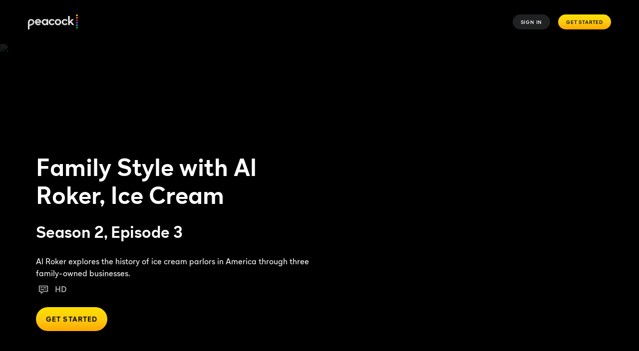

--- FILE ---
content_type: text/html; charset=utf-8
request_url: https://www.peacocktv.com/watch-online/news/family-style-with-al-roker/8375194401122910112/seasons/2/episodes/ice-cream-episode-3/4b267619-df48-30b7-afb5-2039d630af34
body_size: 99315
content:
<!doctype html><html class="no-js" lang="en-US"><head><meta name="viewport" content="width=device-width,initial-scale=1.0,minimum-scale=1.0,  minimal-ui"/><title>Watch Family Style with Al Roker Season 2, Episode 3: Ice Cream | Peacock</title><meta http-equiv="Content-Type" content="text/html; charset=utf-8"/><meta http-equiv="X-UA-Compatible" content="IE=edge,chrome=1"/><meta name="application" content="ott-peacock-iceberg"/><meta name="commit:short" content="a05f990b"/><meta name="deploymentType" content="standard"/><meta name="twitter:card" content="summary_large_image"/><meta name="twitter:title" content="Watch Family Style with Al Roker Season 2 Episode 3: Ice Cream on Peacock"/><meta name="twitter:description" content="Al Roker explores the history of ice cream parlors in America through three family-owned businesses."/><meta name="twitter:site" content="@peacocktv"/><meta name="twitter:image" content="https://imageservice.disco.peacocktv.com/uuid/d8c2c80d-66b6-38b5-8ae0-0defaca1338c/LAND_16_9?language=eng&amp;proposition=NBCUOTT&amp;version=dbb47ba2-4b5f-34f7-9188-1c743bb5b6e1"/><meta name="twitter:image:alt" content="Watch Family Style with Al Roker Season 2, Episode 3: Ice Cream | Peacock"/><meta property="og:type" content="website"/><meta property="og:title" content="Watch Family Style with Al Roker Season 2 Episode 3: Ice Cream on Peacock"/><meta property="og:description" content="Al Roker explores the history of ice cream parlors in America through three family-owned businesses."/><meta property="og:site_name" content="@peacocktv"/><meta property="og:image" content="https://imageservice.disco.peacocktv.com/uuid/d8c2c80d-66b6-38b5-8ae0-0defaca1338c/LAND_16_9?language=eng&amp;proposition=NBCUOTT&amp;version=dbb47ba2-4b5f-34f7-9188-1c743bb5b6e1"/><meta property="og:image:alt" content="Watch Family Style with Al Roker Season 2, Episode 3: Ice Cream | Peacock"/><meta property="og:image:width" content="1200"/><meta property="og:image:height" content="630"/><meta property="og:url" content="https://www.peacocktv.com/watch-online/news/family-style-with-al-roker/8375194401122910112/seasons/2/episodes/ice-cream-episode-3/4b267619-df48-30b7-afb5-2039d630af34"/><meta name="apple-itunes-app" content="app-id=1508186374"/><meta name="title" content="Watch Family Style with Al Roker Season 2, Episode 3: Ice Cream | Peacock"/><meta name="description" content="Al Roker explores the history of ice cream parlors in America through three family-owned businesses."/><meta name="keywords" content="Family Style with Al Roker Season 2, Episode 3, Watch Title Season 2, Episode 3, Stream Family Style with Al Roker Season 2, Episode 3, Ice Cream"/><meta name="genre" content="News"/><meta name="shareCardOgTitle" content="Watch Family Style with Al Roker Season 2 Episode 3: Ice Cream on Peacock"/><meta name="shareCardImageAlt" content="Watch Family Style with Al Roker Season 2, Episode 3: Ice Cream | Peacock"/><link rel="canonical" href="https://www.peacocktv.com/watch-online/news/family-style-with-al-roker/8375194401122910112/seasons/2/episodes/ice-cream-episode-3/4b267619-df48-30b7-afb5-2039d630af34"/><link rel="preload" href="https://www.peacocktv.com/static/peacock-toolkit/46.1.3/peacock/fonts/peacocksans-bold.woff" as="font" type="font/woff" crossorigin="anonymous"/><link rel="preload" href="https://www.peacocktv.com/static/peacock-toolkit/46.1.3/peacock/fonts/peacocksans-book.woff" as="font" type="font/woff" crossorigin="anonymous"/><link rel="preload" href="https://www.peacocktv.com/static/peacock-toolkit/46.1.3/peacock/fonts/peacocksans-medium.woff" as="font" type="font/woff" crossorigin="anonymous"/><link rel="preload" href="https://www.peacocktv.com/static/peacock-toolkit/46.1.3/peacock/fonts/peacocksans-bold.woff2" as="font" type="font/woff2" crossorigin="anonymous"/><link rel="preload" href="https://www.peacocktv.com/static/peacock-toolkit/46.1.3/peacock/fonts/peacocksans-book.woff2" as="font" type="font/woff2" crossorigin="anonymous"/><link rel="preload" href="https://www.peacocktv.com/static/peacock-toolkit/46.1.3/peacock/fonts/peacocksans-medium.woff2" as="font" type="font/woff2" crossorigin="anonymous"/><link rel="icon" type="image/x-icon" href="https://www.peacocktv.com/static/peacock-toolkit/46.1.3/peacock/favicons/favicon.ico"/><link rel="icon" type="image/png" sizes="16x16" href="https://www.peacocktv.com/static/peacock-toolkit/46.1.3/peacock/favicons/favicon_16x16.png"/><link rel="icon" type="image/png" sizes="32x32" href="https://www.peacocktv.com/static/peacock-toolkit/46.1.3/peacock/favicons/favicon_32x32.png"/><link rel="apple-touch-icon" href="https://www.peacocktv.com/static/peacock-toolkit/46.1.3/peacock/favicons/apple-touch-icon_32x32.png"/><link rel="apple-touch-icon" sizes="120x120" href="https://www.peacocktv.com/static/peacock-toolkit/46.1.3/peacock/favicons/apple-touch-icon_120x120.png"/><link rel="apple-touch-icon" sizes="152x152" href="https://www.peacocktv.com/static/peacock-toolkit/46.1.3/peacock/favicons/apple-touch-icon_152x152.png"/><link rel="preload" as="style" href="https://www.peacocktv.com/ice/a05f990b9699deb3f9d50445932857789542666e/ui/css/polyatomic/nbcu.min.css"/><script>window.ICEBERG = {"elementsPath":"https://www.peacocktv.com/ice/a05f990b9699deb3f9d50445932857789542666e/js","elementsVersion":"a05f990b","territory":"%7B%22name%22%3A%22US%22%2C%22locale%22%3A%22us%22%2C%22defaultTerritory%22%3A%22US%22%2C%22hideTerritoryPrefix%22%3Atrue%2C%22languages%22%3A%7B%22en-US%22%3A%7B%22hideLanguagePrefix%22%3Atrue%2C%22default%22%3Atrue%7D%2C%22es-US%22%3A%7B%22hideLanguagePrefix%22%3Afalse%7D%7D%2C%22dateFormat%22%3A%22en%22%2C%22ppt%22%3A%22nbcu.nbcuott.us%22%2C%22notFoundSlug%22%3A%22not-found%22%2C%22siteName%22%3A%22%40peacocktv%22%2C%22widgetPreviewLayout%22%3A%22base-us%22%2C%22timeZone%22%3A%22America%2FNew_York%22%2C%22cookieDomain%22%3A%22.peacocktv.com%22%2C%22channelPage%22%3A%7B%22prefix%22%3A%22channels%22%2C%22expandRecs%22%3Afalse%2C%22unavailableAssets404Redirect%22%3Atrue%7D%2C%22contentPage%22%3A%7B%22prefix%22%3A%22watch-online%22%2C%22assetTypes%22%3A%5B%22CATALOGUE%2FSERIES%22%2C%22ASSET%2FPROGRAMME%22%2C%22CATALOGUE%2FSEASON%22%2C%22ASSET%2FEPISODE%22%5D%2C%22expandRecs%22%3Afalse%2C%22unavailableAssets404Redirect%22%3Atrue%2C%22expiredAssetRedirect%22%3Atrue%7D%2C%22eventPage%22%3A%7B%22prefix%22%3A%22sports%22%2C%22redirectSlug%22%3A%22sports%22%2C%22assetTypes%22%3A%5B%22ASSET%2FSLE%22%2C%22ASSET%2FFER%22%5D%2C%22sitemapCollections%22%3A%5B%5D%2C%22expandRecs%22%3Afalse%2C%22unavailableAssets404Redirect%22%3Atrue%7D%2C%22urls%22%3A%7B%22checkout%22%3A%22%2Fcheckout%22%2C%22idAuth%22%3A%7B%22oneTimeCode%22%3A%22%2Faccess%22%7D%7D%2C%22language%22%3A%22US%3Aen-US%22%2C%22allLanguages%22%3A%5B%22US%3Aen-US%22%2C%22US%3Aes-US%22%5D%2C%22fallbackLanguage%22%3A%22US%3Aen-US%22%2C%22languageOrLocale%22%3A%22%22%2C%22proposition%22%3A%22NBCU%22%2C%22organization%22%3A%22NBCU%22%7D","env":"development","applicationName":"iceberg","trackingConfig":{"undefined":{"active":false},"OPTIMIZELY":{"active":true,"optimizelySrc":"//cdn-pci.optimizely.com/js/18154240447.js","optimizelyEnabled":false,"globalOptimizelyEnabled":false,"globalOptimizelyNavigationTestActive":false,"optimizelyNavigationTestActive":false,"optimizelyContentPageEnabled":false,"optimizelyContentPageNavigationTest":false,"optimizelyEventPageEnabled":false},"CMP":{"active":true,"type":"onetrust"},"QUBIT":{"active":false},"ADOBELAUNCH":{"active":true,"url":"//assets.adobedtm.com/launch-EN1cca1a729e144e6b8c9ff4c9577f8465.min.js"}}}</script><link rel="stylesheet" type="text/css" href="https://www.peacocktv.com/ice/a05f990b9699deb3f9d50445932857789542666e/ui/css/polyatomic/nbcu.min.css"/><script type="text/javascript" src="https://www.peacocktv.com/ice/a05f990b9699deb3f9d50445932857789542666e/js/reactdom.min.js" defer=""></script><script type="text/javascript" src="https://www.peacocktv.com/ice/a05f990b9699deb3f9d50445932857789542666e/js/core.min.js" defer=""></script><script type="text/javascript" src="https://www.peacocktv.com/ice/a05f990b9699deb3f9d50445932857789542666e/js/gql.min.js" defer=""></script><script type="text/javascript" src="https://www.peacocktv.com/ice/a05f990b9699deb3f9d50445932857789542666e/js/toolkit.min.js" defer=""></script><script type="text/javascript" src="https://www.peacocktv.com/ice/a05f990b9699deb3f9d50445932857789542666e/js/vendors.min.js" defer=""></script><script type="text/javascript" src="https://www.peacocktv.com/ice/a05f990b9699deb3f9d50445932857789542666e/js/client.min.js" defer=""></script><script src="/assets/peacock_common.js?single"></script><script>
  var cookies = document.cookie.split(';');
  var storage = window.sessionStorage;
  var referrer = document.referrer || 'direct';
  var storageValue = storage.getItem('referrer');
  var orig_ref = storageValue || referrer;
  if (!storageValue) {
      storage.setItem('referrer', referrer);
    }

  var ssoCookie = cookies.filter(function(item) {
    return item.indexOf('idsessionstate=') >= 0;
  });

  if(ssoCookie.length > 0 && !window.location.href.split('?')[0].endsWith("/watch/asset/news/family-style-with-al-roker/8375194401122910112")) {
    window.location.replace("/watch/asset/news/family-style-with-al-roker/8375194401122910112" + "?orig_ref=" + referrer);
  }
  </script><style data-styled="" data-styled-version="5.3.1">.hLbbkS{height:100%;width:inherit;}/*!sc*/
data-styled.g2[id="react-module-wrapper-styles__ReactModuleWrapper-sc-368d3880-0"]{content:"hLbbkS,"}/*!sc*/
@font-face{font-family:peacocksans;src:url("https://www.peacocktv.com/static/peacock-toolkit/46.1.3/peacock/fonts/peacocksans-book.woff2") format("woff2"),url("https://www.peacocktv.com/static/peacock-toolkit/46.1.3/peacock/fonts/peacocksans-book.woff") format("woff");font-display:swap;font-weight:100;}/*!sc*/
@font-face{font-family:peacocksans;src:url("https://www.peacocktv.com/static/peacock-toolkit/46.1.3/peacock/fonts/peacocksans-medium.woff2") format("woff2"),url("https://www.peacocktv.com/static/peacock-toolkit/46.1.3/peacock/fonts/peacocksans-medium.woff") format("woff");font-display:swap;font-weight:normal;}/*!sc*/
@font-face{font-family:peacocksans;src:url("https://www.peacocktv.com/static/peacock-toolkit/46.1.3/peacock/fonts/peacocksans-bold.woff2") format("woff2"),url("https://www.peacocktv.com/static/peacock-toolkit/46.1.3/peacock/fonts/peacocksans-bold.woff") format("woff");font-display:swap;font-weight:bold;}/*!sc*/
html{line-height:1.15;-webkit-text-size-adjust:100%;}/*!sc*/
body{margin:0;}/*!sc*/
main{display:block;}/*!sc*/
h1{font-size:2em;margin:0.67em 0;}/*!sc*/
hr{box-sizing:content-box;height:0;overflow:visible;}/*!sc*/
pre{font-family:monospace,monospace;font-size:1em;}/*!sc*/
a{background-color:transparent;}/*!sc*/
abbr[title]{border-bottom:none;-webkit-text-decoration:underline;text-decoration:underline;-webkit-text-decoration:underline dotted;text-decoration:underline dotted;}/*!sc*/
b,strong{font-weight:bolder;}/*!sc*/
code,kbd,samp{font-family:monospace,monospace;font-size:1em;}/*!sc*/
small{font-size:80%;}/*!sc*/
sub,sup{font-size:75%;line-height:0;position:relative;vertical-align:baseline;}/*!sc*/
sub{bottom:-0.25em;}/*!sc*/
sup{top:-0.5em;}/*!sc*/
img{border-style:none;}/*!sc*/
button,input,optgroup,select,textarea{font-family:inherit;font-size:100%;line-height:1.15;margin:0;}/*!sc*/
button,input{overflow:visible;}/*!sc*/
button,select{text-transform:none;}/*!sc*/
button,[type="button"],[type="reset"],[type="submit"]{-webkit-appearance:button;}/*!sc*/
button::-moz-focus-inner,[type="button"]::-moz-focus-inner,[type="reset"]::-moz-focus-inner,[type="submit"]::-moz-focus-inner{border-style:none;padding:0;}/*!sc*/
button:-moz-focusring,[type="button"]:-moz-focusring,[type="reset"]:-moz-focusring,[type="submit"]:-moz-focusring{outline:1px dotted ButtonText;}/*!sc*/
fieldset{padding:0.35em 0.75em 0.625em;}/*!sc*/
legend{box-sizing:border-box;color:inherit;display:table;max-width:100%;padding:0;white-space:normal;}/*!sc*/
progress{vertical-align:baseline;}/*!sc*/
textarea{overflow:auto;}/*!sc*/
[type="checkbox"],[type="radio"]{box-sizing:border-box;padding:0;}/*!sc*/
[type="number"]::-webkit-inner-spin-button,[type="number"]::-webkit-outer-spin-button{height:auto;}/*!sc*/
[type="search"]{-webkit-appearance:textfield;outline-offset:-2px;}/*!sc*/
[type="search"]::-webkit-search-decoration{-webkit-appearance:none;}/*!sc*/
::-webkit-file-upload-button{-webkit-appearance:button;font:inherit;}/*!sc*/
details{display:block;}/*!sc*/
summary{display:list-item;}/*!sc*/
template{display:none;}/*!sc*/
[hidden]{display:none;}/*!sc*/
html,body{margin:0;padding:0;box-sizing:border-box;height:100%;}/*!sc*/
html *,body *{box-sizing:inherit;}/*!sc*/
html{font-size:12px;line-height:16px;font-family:peacocksans,Helvetica,Arial,sans-serif;-webkit-font-smoothing:antialiased;-moz-osx-font-smoothing:grayscale;text-rendering:optimizeLegibility;}/*!sc*/
@media (min-width:1025px){html{font-size:16px;line-height:22px;}}/*!sc*/
input[type=password]::-ms-reveal{display:none;}/*!sc*/
input[type=password]::-webkit-password-reveal,input[type=password]::-webkit-inner-spin-button,input[type=password]::-webkit-outer-spin-button{display:none;}/*!sc*/
input[type=password]::-moz-password-reveal{display:none;}/*!sc*/
data-styled.g5[id="sc-global-flMVIU1"]{content:"sc-global-flMVIU1,"}/*!sc*/
.iaMmiu{font-size:10px;line-height:14px;padding:8px 16px;display:-webkit-box;display:-webkit-flex;display:-ms-flexbox;display:flex;-webkit-flex:1;-ms-flex:1;flex:1;cursor:pointer;-webkit-appearance:none;-moz-appearance:none;appearance:none;-webkit-text-decoration:none;text-decoration:none;-webkit-letter-spacing:0.08em;-moz-letter-spacing:0.08em;-ms-letter-spacing:0.08em;letter-spacing:0.08em;white-space:nowrap;-webkit-align-items:center;-webkit-box-align:center;-ms-flex-align:center;align-items:center;-webkit-box-pack:center;-webkit-justify-content:center;-ms-flex-pack:center;justify-content:center;border-width:0;border-style:solid;margin:0;-webkit-transition:300ms;transition:300ms;text-transform:uppercase;border-radius:100px;position:relative;width:-webkit-fit-content;width:-moz-fit-content;width:fit-content;color:#ffffff;background:#323538a3;}/*!sc*/
@media (min-width:768px){.iaMmiu{width:-webkit-fit-content;width:-moz-fit-content;width:fit-content;}}/*!sc*/
@media (min-width:1025px){.iaMmiu{width:-webkit-fit-content;width:-moz-fit-content;width:fit-content;}}/*!sc*/
.iaMmiu:hover{background:#494B4E29;}/*!sc*/
.iaMmiu:disabled{cursor:not-allowed;opacity:0.5;}/*!sc*/
.iaMmiu:focus{outline:none;}/*!sc*/
.iaMmiu:focus-visible{outline:3px solid #ffffff;}/*!sc*/
.fIfira{font-size:10px;line-height:14px;padding:8px 16px;display:-webkit-box;display:-webkit-flex;display:-ms-flexbox;display:flex;-webkit-flex:1;-ms-flex:1;flex:1;cursor:pointer;-webkit-appearance:none;-moz-appearance:none;appearance:none;-webkit-text-decoration:none;text-decoration:none;-webkit-letter-spacing:0.08em;-moz-letter-spacing:0.08em;-ms-letter-spacing:0.08em;letter-spacing:0.08em;white-space:nowrap;-webkit-align-items:center;-webkit-box-align:center;-ms-flex-align:center;align-items:center;-webkit-box-pack:center;-webkit-justify-content:center;-ms-flex-pack:center;justify-content:center;border-width:0;border-style:solid;margin:0;-webkit-transition:300ms;transition:300ms;text-transform:uppercase;border-radius:100px;position:relative;width:-webkit-fit-content;width:-moz-fit-content;width:fit-content;color:#000000;background:linear-gradient(180deg,#FFE000 0%,#FCCC12 50%,#FFA800 100%);}/*!sc*/
@media (min-width:768px){.fIfira{width:-webkit-fit-content;width:-moz-fit-content;width:fit-content;}}/*!sc*/
@media (min-width:1025px){.fIfira{width:-webkit-fit-content;width:-moz-fit-content;width:fit-content;}}/*!sc*/
.fIfira:disabled{cursor:not-allowed;opacity:0.5;}/*!sc*/
.fIfira:focus{outline:none;}/*!sc*/
.fIfira:focus-visible{outline:3px solid #ffffff;}/*!sc*/
.blylVY{font-size:12px;line-height:16px;font-weight:bold;padding:12px 20px;display:-webkit-box;display:-webkit-flex;display:-ms-flexbox;display:flex;-webkit-flex:1;-ms-flex:1;flex:1;cursor:pointer;-webkit-appearance:none;-moz-appearance:none;appearance:none;-webkit-text-decoration:none;text-decoration:none;-webkit-letter-spacing:0.08em;-moz-letter-spacing:0.08em;-ms-letter-spacing:0.08em;letter-spacing:0.08em;white-space:nowrap;-webkit-align-items:center;-webkit-box-align:center;-ms-flex-align:center;align-items:center;-webkit-box-pack:center;-webkit-justify-content:center;-ms-flex-pack:center;justify-content:center;border-width:0;border-style:solid;margin:0;-webkit-transition:300ms;transition:300ms;text-transform:uppercase;border-radius:100px;position:relative;width:-webkit-fit-content;width:-moz-fit-content;width:fit-content;color:#000000;background:linear-gradient(180deg,#FFE000 0%,#FCCC12 50%,#FFA800 100%);}/*!sc*/
@media (min-width:1025px){.blylVY{font-size:14px;padding:16px 20px;}}/*!sc*/
@media (min-width:768px){.blylVY{width:-webkit-fit-content;width:-moz-fit-content;width:fit-content;}}/*!sc*/
@media (min-width:1025px){.blylVY{width:-webkit-fit-content;width:-moz-fit-content;width:fit-content;}}/*!sc*/
.blylVY:disabled{cursor:not-allowed;opacity:0.5;}/*!sc*/
.blylVY:focus{outline:none;}/*!sc*/
.blylVY:focus-visible{outline:3px solid #ffffff;}/*!sc*/
.kcIDaM{font-size:12px;line-height:16px;font-weight:bold;padding:12px 20px;display:-webkit-box;display:-webkit-flex;display:-ms-flexbox;display:flex;-webkit-flex:1;-ms-flex:1;flex:1;cursor:pointer;-webkit-appearance:none;-moz-appearance:none;appearance:none;-webkit-text-decoration:none;text-decoration:none;-webkit-letter-spacing:0.08em;-moz-letter-spacing:0.08em;-ms-letter-spacing:0.08em;letter-spacing:0.08em;white-space:nowrap;-webkit-align-items:center;-webkit-box-align:center;-ms-flex-align:center;align-items:center;-webkit-box-pack:center;-webkit-justify-content:center;-ms-flex-pack:center;justify-content:center;border-width:0;border-style:solid;margin:0;-webkit-transition:300ms;transition:300ms;text-transform:uppercase;border-radius:100px;position:relative;width:-webkit-fit-content;width:-moz-fit-content;width:fit-content;background:linear-gradient(204deg,#1D1E20 14.97%,#000000 84.94%) padding-box,linear-gradient(180deg,#FFE000 0%,#FCCC12 50%,#FFA800 100%) border-box;border-radius:50em;border:3px solid transparent;color:#FCCC12;text-align:center;display:table-cell;}/*!sc*/
@media (min-width:1025px){.kcIDaM{font-size:14px;padding:16px 20px;}}/*!sc*/
@media (min-width:768px){.kcIDaM{width:-webkit-fit-content;width:-moz-fit-content;width:fit-content;}}/*!sc*/
@media (min-width:1025px){.kcIDaM{width:-webkit-fit-content;width:-moz-fit-content;width:fit-content;}}/*!sc*/
.kcIDaM:disabled{cursor:not-allowed;opacity:0.5;}/*!sc*/
.kcIDaM:focus{outline:none;}/*!sc*/
.kcIDaM:focus-visible{outline:3px solid #ffffff;}/*!sc*/
.gtmJmk{font-size:12px;line-height:16px;font-weight:bold;padding:12px 20px;display:-webkit-box;display:-webkit-flex;display:-ms-flexbox;display:flex;-webkit-flex:1;-ms-flex:1;flex:1;cursor:pointer;-webkit-appearance:none;-moz-appearance:none;appearance:none;-webkit-text-decoration:none;text-decoration:none;-webkit-letter-spacing:0.08em;-moz-letter-spacing:0.08em;-ms-letter-spacing:0.08em;letter-spacing:0.08em;white-space:nowrap;-webkit-align-items:center;-webkit-box-align:center;-ms-flex-align:center;align-items:center;-webkit-box-pack:center;-webkit-justify-content:center;-ms-flex-pack:center;justify-content:center;border-width:0;border-style:solid;margin:0;-webkit-transition:300ms;transition:300ms;text-transform:uppercase;border-radius:100px;position:relative;width:-webkit-fit-content;width:-moz-fit-content;width:fit-content;color:#ffffff;background:transparent;border-color:none;-webkit-text-decoration:none;text-decoration:none;}/*!sc*/
@media (min-width:1025px){.gtmJmk{font-size:14px;padding:16px 20px;}}/*!sc*/
@media (min-width:768px){.gtmJmk{width:-webkit-fit-content;width:-moz-fit-content;width:fit-content;}}/*!sc*/
@media (min-width:1025px){.gtmJmk{width:-webkit-fit-content;width:-moz-fit-content;width:fit-content;}}/*!sc*/
.gtmJmk:disabled{cursor:not-allowed;opacity:0.5;}/*!sc*/
.gtmJmk:focus{outline:none;}/*!sc*/
.gtmJmk:focus-visible{outline:3px solid #ffffff;}/*!sc*/
.cIgrVe{font-size:12px;line-height:16px;font-weight:bold;padding:12px 20px;display:-webkit-box;display:-webkit-flex;display:-ms-flexbox;display:flex;-webkit-flex:1;-ms-flex:1;flex:1;cursor:pointer;-webkit-appearance:none;-moz-appearance:none;appearance:none;-webkit-text-decoration:none;text-decoration:none;-webkit-letter-spacing:0.08em;-moz-letter-spacing:0.08em;-ms-letter-spacing:0.08em;letter-spacing:0.08em;white-space:nowrap;-webkit-align-items:center;-webkit-box-align:center;-ms-flex-align:center;align-items:center;-webkit-box-pack:center;-webkit-justify-content:center;-ms-flex-pack:center;justify-content:center;border-width:0;border-style:solid;margin:0;-webkit-transition:300ms;transition:300ms;text-transform:uppercase;border-radius:100px;position:relative;width:-webkit-fit-content;width:-moz-fit-content;width:fit-content;color:#000000;background:linear-gradient(180deg,#FFE000 0%,#FCCC12 50%,#FFA800 100%);}/*!sc*/
@media (min-width:1025px){.cIgrVe{font-size:14px;padding:16px 20px;}}/*!sc*/
@media (min-width:768px){.cIgrVe{width:-webkit-fit-content;width:-moz-fit-content;width:fit-content;}}/*!sc*/
@media (min-width:1025px){.cIgrVe{width:-webkit-fit-content;width:-moz-fit-content;width:fit-content;}}/*!sc*/
.cIgrVe:disabled{cursor:not-allowed;opacity:0.5;}/*!sc*/
.cIgrVe:focus{outline:none;}/*!sc*/
.cIgrVe:focus-visible{outline:3px solid #069DE0;}/*!sc*/
.ga-Dlps{font-size:12px;line-height:16px;font-weight:bold;padding:12px 20px;display:-webkit-box;display:-webkit-flex;display:-ms-flexbox;display:flex;-webkit-flex:1;-ms-flex:1;flex:1;cursor:pointer;-webkit-appearance:none;-moz-appearance:none;appearance:none;-webkit-text-decoration:none;text-decoration:none;-webkit-letter-spacing:0.08em;-moz-letter-spacing:0.08em;-ms-letter-spacing:0.08em;letter-spacing:0.08em;white-space:nowrap;-webkit-align-items:center;-webkit-box-align:center;-ms-flex-align:center;align-items:center;-webkit-box-pack:center;-webkit-justify-content:center;-ms-flex-pack:center;justify-content:center;border-width:0;border-style:solid;margin:0;-webkit-transition:300ms;transition:300ms;text-transform:none;border-radius:100px;position:relative;width:-webkit-fit-content;width:-moz-fit-content;width:fit-content;font-size:14px;line-height:20px;font-weight:100;color:#000000;padding:0;text-transform:none;background-color:transparent;border-color:transparent;color:#069DE0;}/*!sc*/
@media (min-width:1025px){.ga-Dlps{font-size:14px;padding:16px 20px;}}/*!sc*/
@media (min-width:768px){.ga-Dlps{width:-webkit-fit-content;width:-moz-fit-content;width:fit-content;}}/*!sc*/
@media (min-width:1025px){.ga-Dlps{width:-webkit-fit-content;width:-moz-fit-content;width:fit-content;}}/*!sc*/
@media (min-width:1025px){.ga-Dlps{font-size:16px;line-height:20px;}}/*!sc*/
@media (min-width:1025px){.ga-Dlps{padding:0;}}/*!sc*/
.ga-Dlps:hover{color:#07B3FF;-webkit-text-decoration:underline;text-decoration:underline;}/*!sc*/
.ga-Dlps[aria-disabled='true']{pointer-events:none;opacity:0.5;}/*!sc*/
.ga-Dlps:disabled{cursor:not-allowed;opacity:0.5;}/*!sc*/
.ga-Dlps:focus{outline:none;}/*!sc*/
.ga-Dlps:focus-visible{outline:3px solid #ffffff;}/*!sc*/
data-styled.g32[id="button-styles__Button-sc-e33cadbd-0"]{content:"iaMmiu,fIfira,blylVY,kcIDaM,gtmJmk,cIgrVe,ga-Dlps,"}/*!sc*/
.crWopi{height:auto;display:-webkit-box;display:-webkit-flex;display:-ms-flexbox;display:flex;}/*!sc*/
@media (min-width:768px){}/*!sc*/
.fRbLTN{height:auto;display:grid;}/*!sc*/
@media (min-width:768px){}/*!sc*/
.wCwyY{height:32px;display:-webkit-box;display:-webkit-flex;display:-ms-flexbox;display:flex;}/*!sc*/
@media (min-width:768px){}/*!sc*/
.kMbjlC{height:auto;display:-webkit-box;display:-webkit-flex;display:-ms-flexbox;display:flex;width:100%;}/*!sc*/
@media (min-width:768px){.kMbjlC{width:auto;}}/*!sc*/
data-styled.g35[id="button-styles__Container-sc-7eb08a60-0"]{content:"crWopi,fRbLTN,wCwyY,kMbjlC,"}/*!sc*/
@media (min-width:768px){}/*!sc*/
@media (min-width:1025px){}/*!sc*/
.gyQWNz{font-size:10px;padding-left:30px;padding-right:30px;font-weight:700;}/*!sc*/
@media (min-width:768px){}/*!sc*/
@media (min-width:1025px){}/*!sc*/
data-styled.g36[id="button-styles__ExtendedToolkitButton-sc-7eb08a60-1"]{content:"jEnhyo,gyQWNz,"}/*!sc*/
.iFTOKF{position:relative;-webkit-transition:-webkit-transform 0.2s;-webkit-transition:transform 0.2s;transition:transform 0.2s;}/*!sc*/
.iFTOKF:hover{-webkit-transform:scale(1.05);-ms-transform:scale(1.05);transform:scale(1.05);}/*!sc*/
data-styled.g47[id="tile-styles__TileContainer-sc-23ddef03-1"]{content:"iFTOKF,"}/*!sc*/
.dZcSKU{border-radius:8px;background-color:rgba(1,1,1,0.1);padding-top:56.25%;}/*!sc*/
@media (min-width:1025px){.dZcSKU{border-radius:16px;}}/*!sc*/
data-styled.g50[id="tile-styles__Placeholder-sc-23ddef03-4"]{content:"dZcSKU,"}/*!sc*/
*[data-a11y-root="enabled"] *[data-a11y-outline]:focus{outline:3px solid #069DE0;}/*!sc*/
*[data-a11y-root="enabled"] a:focus,*[data-a11y-root="enabled"] button:focus,*[data-a11y-root="enabled"] input:focus,*[data-a11y-root="enabled"] a:focus-within,*[data-a11y-root="enabled"] button:focus-within,*[data-a11y-root="enabled"] input:focus-within{outline:3px solid #069DE0;}/*!sc*/
*[data-a11y-root="disabled"] *[data-a11y-outline]:focus,*[data-a11y-root="disabled"] a:focus,*[data-a11y-root="disabled"] button:focus,*[data-a11y-root="disabled"] input:focus,*[data-a11y-root="disabled"] *[data-a11y-outline]:focus-within,*[data-a11y-root="disabled"] a:focus-within,*[data-a11y-root="disabled"] button:focus-within,*[data-a11y-root="disabled"] input:focus-within{outline:none;}/*!sc*/
data-styled.g72[id="sc-global-crEdcj1"]{content:"sc-global-crEdcj1,"}/*!sc*/
.jQgwJF{padding-left:16px;padding-right:16px;overflow-x:hidden;-webkit-scrollbar-width:none;-moz-scrollbar-width:none;-ms-scrollbar-width:none;scrollbar-width:none;width:100%;}/*!sc*/
@media (min-width:480px){.jQgwJF{padding-left:16px;padding-right:16px;overflow-x:scroll;-webkit-scroll-behavior:smooth;-moz-scroll-behavior:smooth;-ms-scroll-behavior:smooth;scroll-behavior:smooth;-webkit-scrollbar-width:none;-moz-scrollbar-width:none;-ms-scrollbar-width:none;scrollbar-width:none;}}/*!sc*/
@media (min-width:768px){.jQgwJF{padding-left:0;padding-right:0;width:calc(100% - 4px);max-width:100%;}}/*!sc*/
data-styled.g414[id="navigation-bar-styles__NavigationBarContainer-sc-95235aa-0"]{content:"jQgwJF,"}/*!sc*/
.faYIjB{width:100%;height:-webkit-fit-content;height:-moz-fit-content;height:fit-content;margin:0 auto;display:-webkit-box;display:-webkit-flex;display:-ms-flexbox;display:flex;-webkit-flex-direction:row;-ms-flex-direction:row;flex-direction:row;-webkit-box-pack:center;-webkit-justify-content:center;-ms-flex-pack:center;justify-content:center;}/*!sc*/
@media (min-width:768px){.faYIjB{width:-webkit-fit-content;width:-moz-fit-content;width:fit-content;display:none;}}/*!sc*/
data-styled.g415[id="navigation-bar-styles__MobileView-sc-95235aa-1"]{content:"faYIjB,"}/*!sc*/
.hcgydk{display:none;background-color:#1D1E20;border:1px solid #323538;height:46px;-webkit-align-items:center;-webkit-box-align:center;-ms-flex-align:center;align-items:center;padding-left:3px;padding-right:3px;min-width:343px;width:-webkit-fit-content;width:-moz-fit-content;width:fit-content;}/*!sc*/
@media (min-width:768px){.hcgydk{display:-webkit-box;display:-webkit-flex;display:-ms-flexbox;display:flex;-webkit-box-pack:justify;-webkit-justify-content:space-between;-ms-flex-pack:justify;justify-content:space-between;border-radius:100px;margin:0 auto;}}/*!sc*/
data-styled.g416[id="navigation-bar-styles__TabletDesktopView-sc-95235aa-2"]{content:"hcgydk,"}/*!sc*/
@media (min-width:480px){.bKfYLR{width:-webkit-fit-content;width:-moz-fit-content;width:fit-content;padding-left:0;padding-right:0;justify-self:center;}}/*!sc*/
@media (min-width:768px){.bKfYLR{display:-webkit-box;display:-webkit-flex;display:-ms-flexbox;display:flex;margin:0 auto;width:-webkit-fit-content;width:-moz-fit-content;width:fit-content;}}/*!sc*/
data-styled.g417[id="navigation-bar-styles__SliderWrapper-sc-95235aa-3"]{content:"bKfYLR,"}/*!sc*/
.cghJOW{color:#ffffff;background:transparent;display:-webkit-box;display:-webkit-flex;display:-ms-flexbox;display:flex;-webkit-box-pack:center;-webkit-justify-content:center;-ms-flex-pack:center;justify-content:center;-webkit-align-items:center;-webkit-box-align:center;-ms-flex-align:center;align-items:center;border:2px solid transparent;white-space:nowrap;font-size:12px;line-height:16px;font-weight:100;font-weight:350;width:100%;cursor:pointer;height:40px;padding:8px 24px;background-color:#ffffff;border-radius:100px;color:#1D1E20;font-weight:bold;}/*!sc*/
@media (min-width:1025px){.cghJOW{font-size:14px;line-height:16px;}}/*!sc*/
@media (min-width:1025px){.cghJOW{padding:8px 32px;}}/*!sc*/
.gvokWK{color:#A4A5A7;background:transparent;display:-webkit-box;display:-webkit-flex;display:-ms-flexbox;display:flex;-webkit-box-pack:center;-webkit-justify-content:center;-ms-flex-pack:center;justify-content:center;-webkit-align-items:center;-webkit-box-align:center;-ms-flex-align:center;align-items:center;border:2px solid transparent;white-space:nowrap;font-size:12px;line-height:16px;font-weight:100;font-weight:350;width:100%;cursor:pointer;height:40px;padding:8px 24px;color:#A4A5A7;}/*!sc*/
@media (min-width:1025px){.gvokWK{font-size:14px;line-height:16px;}}/*!sc*/
@media (min-width:1025px){.gvokWK{padding:8px 32px;}}/*!sc*/
data-styled.g418[id="navigation-bar-styles__NavigationBarItem-sc-95235aa-4"]{content:"cghJOW,gvokWK,"}/*!sc*/
.fNuUYn{display:grid;width:100%;height:46px;-webkit-align-items:center;-webkit-box-align:center;-ms-flex-align:center;align-items:center;padding-left:3px;padding-right:3px;border:1px solid #323538;overflow:hidden;background-color:#1D1E20;border-radius:50px;-webkit-scrollbar-width:none;-moz-scrollbar-width:none;-ms-scrollbar-width:none;scrollbar-width:none;}/*!sc*/
@media (min-width:480px){.fNuUYn{-webkit-scrollbar-width:none;-moz-scrollbar-width:none;-ms-scrollbar-width:none;scrollbar-width:none;}}/*!sc*/
data-styled.g419[id="navigation-bar-styles__NavigationBarWrapper-sc-95235aa-5"]{content:"fNuUYn,"}/*!sc*/
.igHHaZ{display:-webkit-box;display:-webkit-flex;display:-ms-flexbox;display:flex;-webkit-flex-direction:row;-ms-flex-direction:row;flex-direction:row;-webkit-scroll-behavior:smooth;-moz-scroll-behavior:smooth;-ms-scroll-behavior:smooth;scroll-behavior:smooth;overflow-x:scroll;-webkit-scrollbar-width:none;-moz-scrollbar-width:none;-ms-scrollbar-width:none;scrollbar-width:none;}/*!sc*/
@media (min-width:480px){.igHHaZ{-webkit-scroll-behavior:smooth;-moz-scroll-behavior:smooth;-ms-scroll-behavior:smooth;scroll-behavior:smooth;overflow-x:scroll;-webkit-scrollbar-width:none;-moz-scrollbar-width:none;-ms-scrollbar-width:none;scrollbar-width:none;}}/*!sc*/
data-styled.g421[id="navigation-bar-styles__NavigationBar-sc-95235aa-7"]{content:"igHHaZ,"}/*!sc*/
.expCul{display:-webkit-box;display:-webkit-flex;display:-ms-flexbox;display:flex;-webkit-box-pack:justify;-webkit-justify-content:space-between;-ms-flex-pack:justify;justify-content:space-between;width:100%;-webkit-align-items:center;-webkit-box-align:center;-ms-flex-align:center;align-items:center;background-color:#000000;height:72px;padding:0 16px;}/*!sc*/
@media (min-width:768px){.expCul{padding:0 32px;}}/*!sc*/
@media (min-width:1025px){.expCul{height:88px;padding:0 56px;}}/*!sc*/
data-styled.g497[id="index-styles__Header-sc-e1186207-0"]{content:"expCul,"}/*!sc*/
.iVGsSF{display:-webkit-box;display:-webkit-flex;display:-ms-flexbox;display:flex;-webkit-flex-direction:row;-ms-flex-direction:row;flex-direction:row;-webkit-flex:1;-ms-flex:1;flex:1;-webkit-align-items:center;-webkit-box-align:center;-ms-flex-align:center;align-items:center;}/*!sc*/
data-styled.g498[id="index-styles__LogosWrapper-sc-e1186207-1"]{content:"iVGsSF,"}/*!sc*/
.IgcSp{line-height:12px;max-width:100px;width:100%;}/*!sc*/
.IgcSp:focus{outline:#ffffff solid 2px;}/*!sc*/
@media (min-width:1025px){.IgcSp{width:120px;}}/*!sc*/
data-styled.g499[id="index-styles__LogoLink-sc-e1186207-2"]{content:"IgcSp,"}/*!sc*/
.bJFmzn{margin-left:auto;display:-webkit-box;display:-webkit-flex;display:-ms-flexbox;display:flex;-webkit-flex-direction:row;-ms-flex-direction:row;flex-direction:row;-webkit-align-items:center;-webkit-box-align:center;-ms-flex-align:center;align-items:center;margin-top:0;}/*!sc*/
data-styled.g510[id="menu-styles__Menu-sc-cb80e05e-0"]{content:"bJFmzn,"}/*!sc*/
.eIFDCl{display:-webkit-box;display:-webkit-flex;display:-ms-flexbox;display:flex;-webkit-align-items:center;-webkit-box-align:center;-ms-flex-align:center;align-items:center;list-style-type:none;margin:0px;padding:0px;}/*!sc*/
data-styled.g511[id="menu-styles__MenuUl-sc-cb80e05e-1"]{content:"eIFDCl,"}/*!sc*/
.khpJYz{margin-left:8px;font-size:14px;}/*!sc*/
@media (min-width:768px){.khpJYz{position:relative;font-size:16px;margin-left:16px;}}/*!sc*/
data-styled.g512[id="menu-styles__MenuLi-sc-cb80e05e-2"]{content:"khpJYz,"}/*!sc*/
.gIaIMQ{background-color:#000000;color:#ffffff;}/*!sc*/
data-styled.g538[id="styles__IAFooterNavigation-sc-652bc49a-0"]{content:"gIaIMQ,"}/*!sc*/
.hjkMgP{margin:0 auto;width:100%;max-width:1440px;display:-webkit-box;display:-webkit-flex;display:-ms-flexbox;display:flex;-webkit-flex-direction:column;-ms-flex-direction:column;flex-direction:column;padding:32px 24px 0;}/*!sc*/
@media (min-width:768px){.hjkMgP{padding:55px 32px 0;}}/*!sc*/
@media (min-width:1025px){.hjkMgP{padding:55px 56px 0;-webkit-flex-direction:row;-ms-flex-direction:row;flex-direction:row;}}/*!sc*/
data-styled.g539[id="styles__IAFooterSectionContainer-sc-652bc49a-1"]{content:"hjkMgP,"}/*!sc*/
.kDKoEG{width:100%;padding:3px 0;border-bottom:1px solid;border-bottom-color:#323538;}/*!sc*/
@media (min-width:1025px){.kDKoEG{padding-bottom:48px;border:none;}}/*!sc*/
.kDKoEG .styles__Icon-sc-652bc49a-2{-webkit-transform:rotate(180deg);-ms-transform:rotate(180deg);transform:rotate(180deg);}/*!sc*/
data-styled.g541[id="styles__IAFooterSection-sc-652bc49a-3"]{content:"kDKoEG,"}/*!sc*/
.hmZzME{margin:0;padding:0 0 4px 0;width:100%;text-align:left;font-size:15px;line-height:28px;color:#A4A5A7;}/*!sc*/
@media (min-width:1025px){.hmZzME{min-height:35px;line-height:32px;}}/*!sc*/
data-styled.g543[id="styles__SectionHeading-sc-652bc49a-5"]{content:"hmZzME,"}/*!sc*/
.gopyOh{list-style:none;padding:0 0 12px;margin:0;display:none;}/*!sc*/
@media (min-width:1025px){.gopyOh{display:block;}}/*!sc*/
data-styled.g544[id="styles__IAFooterSectionList-sc-652bc49a-6"]{content:"gopyOh,"}/*!sc*/
.cfKNrF{font-size:14px;line-height:32px;width:100%;}/*!sc*/
data-styled.g545[id="styles__IAFooterSectionListItem-sc-652bc49a-7"]{content:"cfKNrF,"}/*!sc*/
.bOsmeG{-webkit-text-decoration:none;text-decoration:none;-webkit-transition:color 0.25s;transition:color 0.25s;color:#A4A5A7;font-size:12px;font-weight:400;}/*!sc*/
@media (min-width:768px){.bOsmeG{font-size:14px;}}/*!sc*/
.bOsmeG:hover{color:#ffffff;}/*!sc*/
data-styled.g546[id="styles__Link-sc-652bc49a-8"]{content:"bOsmeG,"}/*!sc*/
.ivWNXk{position:absolute;display:-webkit-box;display:-webkit-flex;display:-ms-flexbox;display:flex;-webkit-align-items:center;-webkit-box-align:center;-ms-flex-align:center;align-items:center;-webkit-box-pack:center;-webkit-justify-content:center;-ms-flex-pack:center;justify-content:center;-webkit-transition:opacity 0.2s ease-out 0.2s,visibility 0.2s ease-out 0.2s;transition:opacity 0.2s ease-out 0.2s,visibility 0.2s ease-out 0.2s;cursor:pointer;padding:0;z-index:1;opacity:0;visibility:hidden;border-radius:50%;height:48px;width:48px;top:45px;color:#000000;border:#000000;background-color:rgb(17 17 17 / 50%);left:8px;}/*!sc*/
@media (min-width:1025px){.ivWNXk{top:45px;}}/*!sc*/
@media (min-width:1200px){.ivWNXk{top:100px;}}/*!sc*/
.ivWNXk:focus,.ivWNXk:active{outline:none;}/*!sc*/
.ivWNXk:hover::before,.ivWNXk:hover::after{background-color:#FCCC12;}/*!sc*/
@media (min-width:1025px){.ia-sle-carousel-styles__SLECarouselStyle-sc-4f443815-2:hover .styles__PrevArrow-sc-8cc4b0ba-0{opacity:1;visibility:visible;}.ia-sle-carousel-styles__SLECarouselStyle-sc-4f443815-2:hover .styles__PrevArrow-sc-8cc4b0ba-0[hidden]{opacity:0;visibility:hidden;}}/*!sc*/
.ivWNXk::before{content:'';position:absolute;width:14px;height:2px;color:#ffffff;background-color:#ffffff;margin-top:1px;-webkit-transform-origin:left;-ms-transform-origin:left;transform-origin:left;-webkit-transform:rotate(-45deg);-ms-transform:rotate(-45deg);transform:rotate(-45deg);}/*!sc*/
@media (min-width:1200px){.ivWNXk::before{width:12px;}}/*!sc*/
.ivWNXk::after{content:'';position:absolute;width:14px;height:2px;color:#ffffff;background-color:#ffffff;-webkit-transform-origin:left;-ms-transform-origin:left;transform-origin:left;-webkit-transform:rotate(45deg);-ms-transform:rotate(45deg);transform:rotate(45deg);}/*!sc*/
@media (min-width:1200px){.ivWNXk::after{width:12px;}}/*!sc*/
data-styled.g547[id="styles__PrevArrow-sc-8cc4b0ba-0"]{content:"ivWNXk,"}/*!sc*/
.hOGdZn{position:absolute;display:-webkit-box;display:-webkit-flex;display:-ms-flexbox;display:flex;-webkit-align-items:center;-webkit-box-align:center;-ms-flex-align:center;align-items:center;-webkit-box-pack:center;-webkit-justify-content:center;-ms-flex-pack:center;justify-content:center;-webkit-transition:opacity 0.2s ease-out 0.2s,visibility 0.2s ease-out 0.2s;transition:opacity 0.2s ease-out 0.2s,visibility 0.2s ease-out 0.2s;cursor:pointer;padding:0;z-index:1;opacity:0;visibility:hidden;border-radius:50%;height:48px;width:48px;top:45px;color:#000000;border:#000000;background-color:rgb(17 17 17 / 50%);right:8px;}/*!sc*/
@media (min-width:1025px){.hOGdZn{top:45px;}}/*!sc*/
@media (min-width:1200px){.hOGdZn{top:100px;}}/*!sc*/
.hOGdZn:focus,.hOGdZn:active{outline:none;}/*!sc*/
.hOGdZn:hover::before,.hOGdZn:hover::after{background-color:#FCCC12;}/*!sc*/
@media (min-width:1025px){.ia-sle-carousel-styles__SLECarouselStyle-sc-4f443815-2:hover .styles__NextArrow-sc-8cc4b0ba-1{opacity:1;visibility:visible;}.ia-sle-carousel-styles__SLECarouselStyle-sc-4f443815-2:hover .styles__NextArrow-sc-8cc4b0ba-1[hidden]{opacity:0;visibility:hidden;}}/*!sc*/
.hOGdZn::before{content:'';position:absolute;width:14px;height:2px;color:#ffffff;background-color:#ffffff;margin-top:1px;-webkit-transform-origin:right;-ms-transform-origin:right;transform-origin:right;-webkit-transform:rotate(45deg);-ms-transform:rotate(45deg);transform:rotate(45deg);}/*!sc*/
@media (min-width:1200px){.hOGdZn::before{width:12px;}}/*!sc*/
.hOGdZn::after{content:'';position:absolute;width:14px;height:2px;color:#ffffff;background-color:#ffffff;-webkit-transform-origin:right;-ms-transform-origin:right;transform-origin:right;-webkit-transform:rotate(-45deg);-ms-transform:rotate(-45deg);transform:rotate(-45deg);}/*!sc*/
@media (min-width:1200px){.hOGdZn::after{width:12px;}}/*!sc*/
data-styled.g548[id="styles__NextArrow-sc-8cc4b0ba-1"]{content:"hOGdZn,"}/*!sc*/
.igmQgh{margin-right:8px;width:189px !important;}/*!sc*/
@media (min-width:1025px){.igmQgh{margin-right:16px;}}/*!sc*/
@media (min-width:768px){.igmQgh{width:224px !important;}}/*!sc*/
@media (min-width:1025px){.igmQgh{width:312px !important;}}/*!sc*/
data-styled.g549[id="styles__Slide-sc-2b302db-0"]{content:"igmQgh,"}/*!sc*/
.bvqmjb{padding:0 16px;}/*!sc*/
data-styled.g550[id="styles__SlideBody-sc-2b302db-1"]{content:"bvqmjb,"}/*!sc*/
.gaUhgr{font-size:16px;line-height:24px;font-weight:100;margin:0;}/*!sc*/
@media (min-width:1025px){.gaUhgr{font-size:18px;line-height:24px;}}/*!sc*/
data-styled.g551[id="styles__SlideTitle-sc-2b302db-2"]{content:"gaUhgr,"}/*!sc*/
.eVbVuC{display:block;position:relative;margin-bottom:8px;}/*!sc*/
@media (min-width:1025px){.eVbVuC{margin-bottom:16px;}}/*!sc*/
data-styled.g557[id="styles__SlideImageLink-sc-2b302db-8"]{content:"eVbVuC,"}/*!sc*/
.elVaud{max-width:1440px;margin:auto;overflow:visible;margin-bottom:16px;}/*!sc*/
.elVaud .slick-slider{margin:auto;overflow:visible;}/*!sc*/
.elVaud .slick-list{overflow:hidden;padding:10px 16px 0;}/*!sc*/
@media (min-width:768px){.elVaud .slick-list{padding:10px 40px 0;}}/*!sc*/
@media (min-width:1025px){.elVaud .slick-list{padding:10px 72px 0;}}/*!sc*/
.elVaud .slick-track{display:-webkit-box;display:-webkit-flex;display:-ms-flexbox;display:flex;overflow:visible;}/*!sc*/
.elVaud .slick-track .slick-slide:last-child .styles__Slide-sc-2b302db-0{margin-right:0;}/*!sc*/
data-styled.g559[id="styles__Content-sc-e4a8a4ea-0"]{content:"elVaud,"}/*!sc*/
.jNxvYA{background:#000000;color:#ffffff;padding-top:40px;padding-bottom:30px;overflow:hidden;}/*!sc*/
@media (min-width:768px){.jNxvYA{padding-top:0;padding-bottom:32px;}}/*!sc*/
.jNxvYA .styles__NextArrow-sc-8cc4b0ba-1,.jNxvYA .styles__PrevArrow-sc-8cc4b0ba-0{width:40px;height:40px;}/*!sc*/
@media (min-width:1025px){.jNxvYA .styles__NextArrow-sc-8cc4b0ba-1,.jNxvYA .styles__PrevArrow-sc-8cc4b0ba-0{opacity:1;}}/*!sc*/
.jNxvYA .styles__PrevArrow-sc-8cc4b0ba-0{left:16px;}/*!sc*/
.jNxvYA .styles__NextArrow-sc-8cc4b0ba-1{right:16px;}/*!sc*/
.jNxvYA .styles__NextArrow-sc-8cc4b0ba-1,.jNxvYA .styles__PrevArrow-sc-8cc4b0ba-0{top:78px;}/*!sc*/
data-styled.g561[id="styles__Container-sc-e4a8a4ea-2"]{content:"jNxvYA,"}/*!sc*/
.byVnhL{max-width:1440px;margin:auto;padding:0px 16px 16px 16px;}/*!sc*/
@media (min-width:768px){.byVnhL{padding:40px 40px 24px 40px;}}/*!sc*/
@media (min-width:1025px){.byVnhL{padding:72px 72px 24px 72px;}}/*!sc*/
data-styled.g563[id="styles__Header-sc-e4a8a4ea-4"]{content:"byVnhL,"}/*!sc*/
.eHeexz{-webkit-align-items:flex-end;-webkit-box-align:flex-end;-ms-flex-align:flex-end;align-items:flex-end;}/*!sc*/
@media (min-width:768px){.eHeexz{display:-webkit-box;display:-webkit-flex;display:-ms-flexbox;display:flex;-webkit-box-pack:justify;-webkit-justify-content:space-between;-ms-flex-pack:justify;justify-content:space-between;}}/*!sc*/
data-styled.g566[id="styles__DescriptionWrapper-sc-e4a8a4ea-7"]{content:"eHeexz,"}/*!sc*/
.eIqsXY{display:-webkit-box;display:-webkit-flex;display:-ms-flexbox;display:flex;-webkit-flex-direction:column;-ms-flex-direction:column;flex-direction:column;}/*!sc*/
data-styled.g607[id="generic-styles__Container-sc-b2a455fa-0"]{content:"eIqsXY,"}/*!sc*/
.hDxuMs{position:relative;width:100%;border-radius:4px;}/*!sc*/
.hDxuMs:has([data-custom-element-focused]) label,.hDxuMs:has([data-custom-element-filled]) label,.hDxuMs:has([data-element-filled='true']) label,.hDxuMs:has(select:focus) label,.hDxuMs:has(:not(option[value='']):checked) label,.hDxuMs:has(input:focus) label,.hDxuMs:has(textarea:focus) label{font-size:12px;top:4px;}/*!sc*/
@media (prefers-reduced-motion:no-preference){.hDxuMs{-webkit-transition:outline 100ms ease-in-out,outline-offset 100ms ease-in-out;transition:outline 100ms ease-in-out,outline-offset 100ms ease-in-out;}}/*!sc*/
.hDxuMs:has([data-custom-element-focused]),.hDxuMs:focus,.hDxuMs:focus-visible{outline:3px solid #ffffff;outline-offset:2px;}/*!sc*/
data-styled.g608[id="generic-styles__ElementContainer-sc-b2a455fa-1"]{content:"hDxuMs,"}/*!sc*/
.kJlHOt{box-sizing:border-box;position:absolute;overflow:hidden;white-space:nowrap;text-overflow:ellipsis;width:100%;height:20px;top:16px;left:8px;padding-right:calc(4px + 24px + 12px);font-size:13px;font-weight:lighter;line-height:16px;color:#A4A5A7;-webkit-transition:font-size 100ms ease-in-out,top 100ms ease-in-out;transition:font-size 100ms ease-in-out,top 100ms ease-in-out;pointer-events:unset;}/*!sc*/
@media (min-width:1025px){.kJlHOt{font-size:16px;left:16px;padding-right:calc(4px + 24px + 16px);}}/*!sc*/
data-styled.g609[id="generic-styles__Label-sc-b2a455fa-2"]{content:"kJlHOt,"}/*!sc*/
.jeFmf{position:absolute;top:12px;right:8px;display:-webkit-box;display:-webkit-flex;display:-ms-flexbox;display:flex;gap:4px;}/*!sc*/
@media (min-width:1025px){.jeFmf{top:14px;right:16px;}}/*!sc*/
data-styled.g611[id="generic-styles__Badges-sc-b2a455fa-4"]{content:"jeFmf,"}/*!sc*/
.jyFKZF{width:20px;height:20px;background-size:20px 20px;}/*!sc*/
data-styled.g612[id="generic-styles__Badge-sc-b2a455fa-5"]{content:"jyFKZF,"}/*!sc*/
.hVtSzP{pointer-events:none;}/*!sc*/
data-styled.g615[id="select-styles__Label-sc-c62e6a6f-0"]{content:"hVtSzP,"}/*!sc*/
.fwqhsu{pointer-events:none;}/*!sc*/
data-styled.g616[id="select-styles__Badges-sc-c62e6a6f-1"]{content:"fwqhsu,"}/*!sc*/
.cxBROO{-webkit-appearance:none;-moz-appearance:none;appearance:none;box-sizing:border-box;width:100%;height:44px;padding:20px 8px 2px;padding-right:calc(4px + 24px + 8px);border:1px solid #ffffff29;border-radius:4px;font-size:16px;font-weight:normal;line-height:20px;color:#ffffff;background-color:#1D1E20;}/*!sc*/
@media (prefers-reduced-motion:no-preference){.cxBROO{-webkit-transition:outline 100ms ease-in-out,outline-offset 100ms ease-in-out;transition:outline 100ms ease-in-out,outline-offset 100ms ease-in-out;}}/*!sc*/
.cxBROO:has([data-custom-element-focused]),.cxBROO:focus,.cxBROO:focus-visible{outline:3px solid #ffffff;outline-offset:2px;}/*!sc*/
.cxBROO:-webkit-autofill,.cxBROO:-webkit-autofill:hover,.cxBROO:-webkit-autofill:focus{-webkit-text-fill-color:#ffffff;-webkit-transition:background-color 9999s ease-in-out 9999s;transition:background-color 9999s ease-in-out 9999s;}/*!sc*/
@media (min-width:1025px){.cxBROO{height:48px;padding:22px 16px 6px;padding-right:calc(4px + 24px + 16px);border-radius:6px;}}/*!sc*/
data-styled.g617[id="select-styles__Select-sc-c62e6a6f-2"]{content:"cxBROO,"}/*!sc*/
.hIDjNS{padding-left:5px;display:-webkit-box;display:-webkit-flex;display:-ms-flexbox;display:flex;-webkit-align-items:center;-webkit-box-align:center;-ms-flex-align:center;align-items:center;}/*!sc*/
data-styled.g620[id="ia-episode-icons-styles__IAEpisodeIconsContainer-sc-612f4dde-0"]{content:"hIDjNS,"}/*!sc*/
.jJuKcR{height:auto;margin-top:-1px;padding:0 4px;max-height:20px;}/*!sc*/
data-styled.g621[id="ia-episode-icons-styles__IAEpisodeIconsIcon-sc-612f4dde-1"]{content:"jJuKcR,"}/*!sc*/
.hVuarp{color:#A4A5A7;font-size:12px;line-height:16px;margin:0 4px;}/*!sc*/
@media (min-width:768px){.hVuarp{font-size:14px;line-height:18px;}}/*!sc*/
data-styled.g622[id="ia-episode-icons-styles__IAEpisodesIconsFormat-sc-612f4dde-2"]{content:"hVuarp,"}/*!sc*/
.fejanV{color:#A4A5A7;font-size:12px;line-height:16px;margin:0 4px;border:1px solid #A4A5A7;border-radius:10px;padding:0 6.2px;}/*!sc*/
@media (min-width:768px){.fejanV{font-size:14px;line-height:18px;}}/*!sc*/
data-styled.g623[id="ia-episode-icons-styles__IAEpisodesIconsRating-sc-612f4dde-3"]{content:"fejanV,"}/*!sc*/
.dFgCAr{width:100%;background:#000000;padding:40px 0;}/*!sc*/
@media (min-width:1025px){.dFgCAr{padding:72px 0;}}/*!sc*/
data-styled.g626[id="styles__IAEpisodesEpisodesSection-sc-84a69c3c-0"]{content:"dFgCAr,"}/*!sc*/
.fIHnaH{max-width:1440px;margin:0 auto;width:100%;padding:0 16px;}/*!sc*/
@media (min-width:768px){.fIHnaH{padding:0 40px;}}/*!sc*/
@media (min-width:1025px){.fIHnaH{padding:0 72px;}}/*!sc*/
data-styled.g627[id="styles__IAEpisodesEpisodesContainer-sc-84a69c3c-1"]{content:"fIHnaH,"}/*!sc*/
.btwINa{color:#ffffff;font-size:20px;line-height:24px;font-weight:bold;margin:0;padding-bottom:24px;}/*!sc*/
@media (min-width:768px){.btwINa{font-size:24px;line-height:32px;}}/*!sc*/
@media (min-width:1025px){.btwINa{font-size:32px;line-height:40px;}}/*!sc*/
@media (min-width:1025px){.btwINa{padding-bottom:40px;}}/*!sc*/
data-styled.g628[id="styles__IAEpisodesEpisodesHeader-sc-84a69c3c-2"]{content:"btwINa,"}/*!sc*/
.gNRZsr{max-width:240px;}/*!sc*/
data-styled.g629[id="styles__IAEpisodesEpisodesSelect-sc-84a69c3c-3"]{content:"gNRZsr,"}/*!sc*/
.jsOeXt{-webkit-flex:0 1 25%;-ms-flex:0 1 25%;flex:0 1 25%;-webkit-text-decoration:none;text-decoration:none;color:#ffffff;}/*!sc*/
@media (min-width:768px){.jsOeXt{display:block !important;}}/*!sc*/
data-styled.g630[id="styles__IAEpisodesEpisode-sc-84a69c3c-4"]{content:"jsOeXt,"}/*!sc*/
.leomYX{display:grid;grid-template-columns:repeat(1,1fr);gap:24px 13px;-webkit-align-items:stretch;-webkit-box-align:stretch;-ms-flex-align:stretch;align-items:stretch;color:#ffffff;margin-top:24px;}/*!sc*/
.leomYX .styles__IAEpisodesEpisode-sc-84a69c3c-4:nth-child(n + 7){display:none;}/*!sc*/
@media (min-width:768px){.leomYX{grid-template-columns:repeat(3,1fr);gap:40px 13px;}}/*!sc*/
@media (min-width:1025px){.leomYX{grid-template-columns:repeat(4,1fr);margin-top:40px;}}/*!sc*/
data-styled.g631[id="styles__IAEpisodesEpisodesWrapper-sc-84a69c3c-5"]{content:"leomYX,"}/*!sc*/
.fkletg{display:block;aspect-ratio:16 / 9;}/*!sc*/
.fkletg img{-webkit-transition:-webkit-transform 0.2s;-webkit-transition:transform 0.2s;transition:transform 0.2s;}/*!sc*/
.fkletg:active img{border:3px solid #FCCC12;}/*!sc*/
.fkletg:hover img,.fkletg:focus img{-webkit-transform:scale(1.02);-ms-transform:scale(1.02);transform:scale(1.02);}/*!sc*/
data-styled.g632[id="styles__IAEpisodesImageContainer-sc-84a69c3c-6"]{content:"fkletg,"}/*!sc*/
.hcSigp{display:-webkit-box;display:-webkit-flex;display:-ms-flexbox;display:flex;-webkit-align-items:center;-webkit-box-align:center;-ms-flex-align:center;align-items:center;margin:0;padding:8px 0;}/*!sc*/
data-styled.g633[id="styles__IAEpisodesEpisodeInfo-sc-84a69c3c-7"]{content:"hcSigp,"}/*!sc*/
.irzAeJ{color:#ffffff;font-size:12px;line-height:16px;font-weight:100;}/*!sc*/
@media (min-width:1025px){.irzAeJ{font-size:14px;line-height:16px;}}/*!sc*/
data-styled.g634[id="styles__IAEpisodesEpisodeNumber-sc-84a69c3c-8"]{content:"irzAeJ,"}/*!sc*/
.iHeYUu{color:#ffffff;font-size:12px;line-height:16px;font-weight:100;}/*!sc*/
@media (min-width:1025px){.iHeYUu{font-size:14px;line-height:16px;}}/*!sc*/
data-styled.g635[id="styles__IAEpisodesEpisodeSeparator-sc-84a69c3c-9"]{content:"iHeYUu,"}/*!sc*/
.flVtvJ{color:#ffffff;font-size:12px;line-height:16px;font-weight:100;}/*!sc*/
@media (min-width:1025px){.flVtvJ{font-size:14px;line-height:16px;}}/*!sc*/
data-styled.g636[id="styles__IAEpisodesEpisodeDuration-sc-84a69c3c-10"]{content:"flVtvJ,"}/*!sc*/
.cgKOOT{color:#A4A5A7;font-size:12px;line-height:16px;font-weight:100;margin:0;max-width:90%;}/*!sc*/
@media (min-width:1025px){.cgKOOT{font-size:14px;line-height:16px;}}/*!sc*/
data-styled.g637[id="styles__IAEpisodesEpisodeSynopsis-sc-84a69c3c-11"]{content:"cgKOOT,"}/*!sc*/
.iGVoMX{display:none;}/*!sc*/
data-styled.g639[id="styles__SeasonSwitcher-sc-84a69c3c-13"]{content:"iGVoMX,"}/*!sc*/
.dALgdO{color:#ffffff;font-size:16px;line-height:24px;font-weight:100;margin:0;padding-top:13px;padding-bottom:8px;-webkit-text-decoration:none;text-decoration:none;display:block;}/*!sc*/
@media (min-width:1025px){.dALgdO{font-size:18px;line-height:24px;}}/*!sc*/
@media (min-width:768px){.dALgdO{padding-top:21px;}}/*!sc*/
data-styled.g640[id="styles__IAEpisodesTitle-sc-84a69c3c-14"]{content:"dALgdO,"}/*!sc*/
.fqzHiT{height:72px;width:72px;border-radius:100%;border:none;background-color:#000000;-webkit-align-content:center;-ms-flex-line-pack:center;align-content:center;text-align:center;color:#ffffff;z-index:1;position:absolute;margin-right:16px;right:0;}/*!sc*/
.fqzHiT:hover{cursor:pointer;}/*!sc*/
data-styled.g659[id="styles__PlanScrollArrow-sc-461cc87f-0"]{content:"fqzHiT,"}/*!sc*/
.gTsTYv{height:24px;width:24px;display:-webkit-inline-box;display:-webkit-inline-flex;display:-ms-inline-flexbox;display:inline-flex;border-left:3px solid #ffffff;border-bottom:3px solid #ffffff;-webkit-transform:rotate(225deg);-ms-transform:rotate(225deg);transform:rotate(225deg);margin-right:12px;}/*!sc*/
data-styled.g661[id="styles__PlanScrollIconCustom-sc-461cc87f-2"]{content:"gTsTYv,"}/*!sc*/
.bBcVwU{display:-webkit-box;display:-webkit-flex;display:-ms-flexbox;display:flex;-webkit-box-pack:center;-webkit-justify-content:center;-ms-flex-pack:center;justify-content:center;-webkit-align-items:center;-webkit-box-align:center;-ms-flex-align:center;align-items:center;-webkit-flex-direction:column;-ms-flex-direction:column;flex-direction:column;background:#000000;color:#ffffff;width:100%;}/*!sc*/
data-styled.g736[id="styles__OuterContainer-sc-bca2378d-0"]{content:"bBcVwU,"}/*!sc*/
.exXUOx{display:-webkit-box;display:-webkit-flex;display:-ms-flexbox;display:flex;-webkit-box-pack:center;-webkit-justify-content:center;-ms-flex-pack:center;justify-content:center;-webkit-align-items:center;-webkit-box-align:center;-ms-flex-align:center;align-items:center;-webkit-flex-direction:column;-ms-flex-direction:column;flex-direction:column;width:100%;}/*!sc*/
data-styled.g737[id="styles__Container-sc-bca2378d-1"]{content:"exXUOx,"}/*!sc*/
.gpJnUj{display:-webkit-box;display:-webkit-flex;display:-ms-flexbox;display:flex;-webkit-flex-direction:column;-ms-flex-direction:column;flex-direction:column;-webkit-align-items:center;-webkit-box-align:center;-ms-flex-align:center;align-items:center;width:100%;padding-left:16px;padding-right:16px;max-width:1440px;}/*!sc*/
@media (min-width:768px){.gpJnUj{padding-left:0;padding-right:0;}}/*!sc*/
@media (min-width:1025px){.gpJnUj{padding:0 0 56px 0;}}/*!sc*/
data-styled.g738[id="styles__Wrapper-sc-bca2378d-2"]{content:"gpJnUj,"}/*!sc*/
.ffHMHF{display:-webkit-box;display:-webkit-flex;display:-ms-flexbox;display:flex;-webkit-flex-direction:column;-ms-flex-direction:column;flex-direction:column;gap:8px;text-align:center;max-width:343px;padding-top:24px;padding-bottom:24px;}/*!sc*/
@media (min-width:480px){.ffHMHF{max-width:361px;}}/*!sc*/
@media (min-width:768px){.ffHMHF{max-width:880px;padding-top:24px;padding-bottom:24px;}}/*!sc*/
@media (min-width:1025px){.ffHMHF{max-width:none;padding-top:40px;padding-bottom:40px;}}/*!sc*/
data-styled.g739[id="styles__EmbeddedHeadings-sc-bca2378d-3"]{content:"ffHMHF,"}/*!sc*/
.fmxAAE{font-size:32px;line-height:40px;font-weight:bold;color:#ffffff;margin:0;}/*!sc*/
@media (min-width:768px){.fmxAAE{font-size:40px;line-height:48px;}}/*!sc*/
@media (min-width:1025px){.fmxAAE{font-size:64px;line-height:68px;}}/*!sc*/
@media (min-width:768px){.fmxAAE{padding-right:40px;padding-left:40px;}}/*!sc*/
@media (min-width:1025px){.fmxAAE{padding-right:72px;padding-left:72px;}}/*!sc*/
data-styled.g741[id="styles__EmbeddedHeading-sc-bca2378d-5"]{content:"fmxAAE,"}/*!sc*/
.jrVzNn{width:100%;padding-left:0;padding-right:0;}/*!sc*/
@media (min-width:768px){.jrVzNn{margin-top:0;padding-left:16px;padding-right:16px;}}/*!sc*/
@media (min-width:1025px){.jrVzNn{padding-left:72px;padding-right:72px;}}/*!sc*/
data-styled.g743[id="styles__FilteredNavWrapper-sc-bca2378d-7"]{content:"jrVzNn,"}/*!sc*/
.lmISmW{color:#000000;display:grid;grid-row:span 6;grid-template-rows:subgrid;margin-top:24px;border-radius:24px;background-color:#ffffff;width:343px;border:none;position:relative;padding:24px;}/*!sc*/
@media (min-width:768px){.lmISmW{padding:24px;width:343px;}}/*!sc*/
@media (min-width:1025px){.lmISmW{padding:32px;margin-top:32px;}}/*!sc*/
@media (min-width:1200px){.lmISmW{width:400px;border-radius:36px;}}/*!sc*/
data-styled.g744[id="plan-card-styles__CardContainer-sc-e20e95f7-0"]{content:"lmISmW,"}/*!sc*/
.kojqPr{width:100%;display:-webkit-box;display:-webkit-flex;display:-ms-flexbox;display:flex;-webkit-flex-direction:column;-ms-flex-direction:column;flex-direction:column;gap:16px;-webkit-align-items:baseline;-webkit-box-align:baseline;-ms-flex-align:baseline;align-items:baseline;height:0;padding-right:16px;}/*!sc*/
.kojqPr img{max-height:24px;width:auto;}/*!sc*/
@media (min-width:768px){.kojqPr{padding-right:0px;}}/*!sc*/
@media (min-width:1025px){.kojqPr{max-width:295px;}.kojqPr img{max-height:30px;width:auto;}}/*!sc*/
@media (min-width:1200px){.kojqPr{max-width:320px;}}/*!sc*/
data-styled.g746[id="plan-card-styles__PartnerIcon-sc-e20e95f7-2"]{content:"kojqPr,"}/*!sc*/
.ddUJqZ{color:#494B4E;text-transform:uppercase;-webkit-letter-spacing:1px;-moz-letter-spacing:1px;-ms-letter-spacing:1px;letter-spacing:1px;font-size:10px;line-height:12px;font-weight:bold;margin-bottom:4px;}/*!sc*/
@media (min-width:1025px){.ddUJqZ{font-size:15px;line-height:15px;}}/*!sc*/
data-styled.g747[id="plan-card-styles__Eyebrow-sc-e20e95f7-3"]{content:"ddUJqZ,"}/*!sc*/
.fYsBhd{display:-webkit-box;display:-webkit-flex;display:-ms-flexbox;display:flex;-webkit-align-items:center;-webkit-box-align:center;-ms-flex-align:center;align-items:center;-webkit-align-self:stretch;-ms-flex-item-align:stretch;align-self:stretch;gap:8px;grid-row:3;}/*!sc*/
data-styled.g748[id="plan-card-styles__Title-sc-e20e95f7-4"]{content:"fYsBhd,"}/*!sc*/
.FNEzA{grid-row:3;font-size:20px;line-height:24px;font-weight:bold;-webkit-align-self:baseline;-ms-flex-item-align:baseline;align-self:baseline;margin:0;}/*!sc*/
@media (min-width:768px){.FNEzA{font-size:24px;line-height:32px;}}/*!sc*/
@media (min-width:1025px){.FNEzA{font-size:32px;line-height:40px;}}/*!sc*/
@media (min-width:1025px){.FNEzA{-webkit-flex:1 0 0;-ms-flex:1 0 0;flex:1 0 0;}}/*!sc*/
data-styled.g752[id="plan-card-styles__PlanTitle-sc-e20e95f7-8"]{content:"FNEzA,"}/*!sc*/
.guRLaI{grid-row:4;margin-top:16px;display:-webkit-box;display:-webkit-flex;display:-ms-flexbox;display:flex;-webkit-flex-direction:column;-ms-flex-direction:column;flex-direction:column;-webkit-align-items:flex-start;-webkit-box-align:flex-start;-ms-flex-align:flex-start;align-items:flex-start;gap:8px;-webkit-align-self:stretch;-ms-flex-item-align:stretch;align-self:stretch;}/*!sc*/
@media (min-width:1025px){.guRLaI{gap:16px;}}/*!sc*/
.guRLaI:empty{margin-top:0;}/*!sc*/
data-styled.g753[id="plan-card-styles__FeatureSection-sc-e20e95f7-9"]{content:"guRLaI,"}/*!sc*/
.iKYdEF{padding-top:8px;grid-row:5;height:-webkit-fit-content;height:-moz-fit-content;height:fit-content;width:100%;font-size:10px;line-height:16px;font-weight:100;color:#494B4E;}/*!sc*/
@media (min-width:1025px){.iKYdEF{font-size:12px;line-height:16px;}}/*!sc*/
@media (min-width:1025px){.iKYdEF{padding-top:24px;}}/*!sc*/
data-styled.g754[id="plan-card-styles__Disclaimer-sc-e20e95f7-10"]{content:"iKYdEF,"}/*!sc*/
.hiZAFe{font-size:14px;line-height:20px;font-weight:100;-webkit-align-self:stretch;-ms-flex-item-align:stretch;align-self:stretch;margin:0;}/*!sc*/
@media (min-width:1025px){.hiZAFe{font-size:16px;line-height:20px;}}/*!sc*/
data-styled.g755[id="plan-card-styles__PlanSummary-sc-e20e95f7-11"]{content:"hiZAFe,"}/*!sc*/
.eNgTla{display:-webkit-box;display:-webkit-flex;display:-ms-flexbox;display:flex;-webkit-flex-direction:column;-ms-flex-direction:column;flex-direction:column;-webkit-align-items:flex-start;-webkit-box-align:flex-start;-ms-flex-align:flex-start;align-items:flex-start;gap:8px;padding-left:0;}/*!sc*/
data-styled.g756[id="plan-card-styles__PlanFeatures-sc-e20e95f7-12"]{content:"eNgTla,"}/*!sc*/
.fmimdR{display:-webkit-box;display:-webkit-flex;display:-ms-flexbox;display:flex;-webkit-align-items:center;-webkit-box-align:center;-ms-flex-align:center;align-items:center;gap:8px;word-break:break-word;}/*!sc*/
@media (min-width:1025px){.fmimdR{-webkit-align-items:center;-webkit-box-align:center;-ms-flex-align:center;align-items:center;gap:8px;}}/*!sc*/
data-styled.g757[id="plan-card-styles__FeatureWrapper-sc-e20e95f7-13"]{content:"fmimdR,"}/*!sc*/
.BTDGI{display:-webkit-box;display:-webkit-flex;display:-ms-flexbox;display:flex;-webkit-align-items:center;-webkit-box-align:center;-ms-flex-align:center;align-items:center;width:16px;height:16px;-webkit-flex-shrink:0;-ms-flex-negative:0;flex-shrink:0;}/*!sc*/
@media (min-width:1025px){.BTDGI{width:24px;height:24px;-webkit-flex-shrink:0;-ms-flex-negative:0;flex-shrink:0;}}/*!sc*/
data-styled.g758[id="plan-card-styles__IconWrapper-sc-e20e95f7-14"]{content:"BTDGI,"}/*!sc*/
.dKOund{height:16px;width:16px;}/*!sc*/
@media (min-width:1025px){.dKOund{height:24px;width:24px;}}/*!sc*/
data-styled.g759[id="plan-card-styles__ExtendedIcon-sc-e20e95f7-15"]{content:"dKOund,"}/*!sc*/
.dqZasf{font-size:14px;line-height:20px;font-weight:100;margin:0;}/*!sc*/
@media (min-width:1025px){.dqZasf{font-size:16px;line-height:20px;}}/*!sc*/
data-styled.g760[id="plan-card-styles__FeatureDetail-sc-e20e95f7-16"]{content:"dqZasf,"}/*!sc*/
.yCdcJ{grid-row:6;display:-webkit-box;display:-webkit-flex;display:-ms-flexbox;display:flex;-webkit-flex-direction:column;-ms-flex-direction:column;flex-direction:column;}/*!sc*/
data-styled.g775[id="plan-card-styles__ButtonVariantContainer-sc-e20e95f7-31"]{content:"yCdcJ,"}/*!sc*/
.gTAlJp{height:-webkit-fit-content;height:-moz-fit-content;height:fit-content;background:#f4f4f4;border-radius:16px;border:3px solid transparent;margin:16px 0 0;}/*!sc*/
@media (min-width:768px){.gTAlJp{margin-top:16px;}}/*!sc*/
@media (min-width:1200px){.gTAlJp{margin:16px 0 0 0;}}/*!sc*/
.gTAlJp:hover,.gTAlJp:focus-within{outline:0;background:linear-gradient(45deg,#f4f4f4 0%,#f4f4f4 100%) padding-box,linear-gradient(180deg,#FFE000 0%,#FCCC12 50%,#FFA800 100%) border-box;}/*!sc*/
data-styled.g776[id="plan-card-styles__VariantDurationWrapper-sc-e20e95f7-32"]{content:"gTAlJp,"}/*!sc*/
.gHgANr{display:-webkit-box;display:-webkit-flex;display:-ms-flexbox;display:flex;-webkit-flex-direction:row;-ms-flex-direction:row;flex-direction:row;border-radius:14px;width:100%;padding:16px;background-color:#f4f4f4;gap:0;height:100%;}/*!sc*/
@media (min-width:768px){.gHgANr{gap:8px;border-radius:14px;}}/*!sc*/
@media (min-width:1025px){.gHgANr{gap:24px;}}/*!sc*/
data-styled.g777[id="plan-card-styles__VariantDurationContainer-sc-e20e95f7-33"]{content:"gHgANr,"}/*!sc*/
.epzYze{display:-webkit-box;display:-webkit-flex;display:-ms-flexbox;display:flex;-webkit-flex-direction:column;-ms-flex-direction:column;flex-direction:column;width:100%;height:-webkit-min-content;height:-moz-min-content;height:min-content;max-width:142px;}/*!sc*/
@media (min-width:768px){.epzYze{max-width:142px;}}/*!sc*/
data-styled.g778[id="plan-card-styles__VariantDurationTextColumn-sc-e20e95f7-34"]{content:"epzYze,"}/*!sc*/
.jyIRPL{display:-webkit-box;display:-webkit-flex;display:-ms-flexbox;display:flex;-webkit-flex:1;-ms-flex:1;flex:1;-webkit-flex-direction:column;-ms-flex-direction:column;flex-direction:column;text-align:center;-webkit-box-pack:justify;-webkit-justify-content:space-between;-ms-flex-pack:justify;justify-content:space-between;max-width:119px;width:100%;height:100%;-webkit-align-self:end;-ms-flex-item-align:end;align-self:end;}/*!sc*/
@media (min-width:768px){.jyIRPL{max-width:113px;}}/*!sc*/
@media (min-width:1025px){.jyIRPL{max-width:138px;}}/*!sc*/
data-styled.g779[id="plan-card-styles__VariantDurationPriceColumn-sc-e20e95f7-35"]{content:"jyIRPL,"}/*!sc*/
.dandgl{color:#000000;font-size:14px;font-weight:700;margin:0 0 8px;}/*!sc*/
@media (min-width:768px){.dandgl{-webkit-letter-spacing:1px;-moz-letter-spacing:1px;-ms-letter-spacing:1px;letter-spacing:1px;}}/*!sc*/
@media (min-width:1025px){.dandgl{font-size:15px;line-height:15px;-webkit-box-pack:start;-webkit-justify-content:flex-start;-ms-flex-pack:start;justify-content:flex-start;}}/*!sc*/
data-styled.g780[id="plan-card-styles__VariantTitle-sc-e20e95f7-36"]{content:"dandgl,"}/*!sc*/
.fFVEmo{font-size:12px;color:#494B4E;font-weight:350;margin:0;}/*!sc*/
@media (min-width:1025px){.fFVEmo{font-size:14px;line-height:16px;}}/*!sc*/
data-styled.g781[id="plan-card-styles__VariantDescription-sc-e20e95f7-37"]{content:"fFVEmo,"}/*!sc*/
.gTDgdH{color:#000000;font-size:16px;line-height:24px;font-weight:100;font-weight:700;-webkit-align-items:flex-end;-webkit-box-align:flex-end;-ms-flex-align:flex-end;align-items:flex-end;margin:0 0 4px;}/*!sc*/
@media (min-width:1025px){.gTDgdH{font-size:18px;line-height:24px;}}/*!sc*/
@media (min-width:1025px){.gTDgdH{font-size:16px;line-height:24px;}}/*!sc*/
data-styled.g783[id="plan-card-styles__ButtonVariantCurrentPrice-sc-e20e95f7-39"]{content:"gTDgdH,"}/*!sc*/
.jhTkEf{display:-webkit-box;display:-webkit-flex;display:-ms-flexbox;display:flex;-webkit-align-items:center;-webkit-box-align:center;-ms-flex-align:center;align-items:center;max-width:1440px;}/*!sc*/
data-styled.g788[id="render-plans-styles__PlansWrapper-sc-1a378d61-1"]{content:"jhTkEf,"}/*!sc*/
.iQHobb{-webkit-scroll-behavior:smooth;-moz-scroll-behavior:smooth;-ms-scroll-behavior:smooth;scroll-behavior:smooth;margin:auto;padding-inline-start:0;padding-bottom:32px;-webkit-align-items:center;-webkit-box-align:center;-ms-flex-align:center;align-items:center;max-width:100vw;display:-webkit-box;display:-webkit-flex;display:-ms-flexbox;display:flex;-webkit-flex-direction:column;-ms-flex-direction:column;flex-direction:column;overflow:hidden;-webkit-column-gap:24px;column-gap:24px;}/*!sc*/
.iQHobb .render-plans-styles__PlanContainer-sc-1a378d61-0{display:contents;}/*!sc*/
@media (min-width:768px){.iQHobb{padding:0 40px 32px;}}/*!sc*/
@media (min-width:1025px){.iQHobb{padding-left:72px;padding-right:72px;padding-bottom:0;display:grid;-webkit-column-gap:24px;column-gap:24px;grid-template-columns:repeat(auto-fit,343px);grid-template-rows:repeat(9,minmax(0px,auto));}}/*!sc*/
@media (min-width:1200px){.iQHobb{grid-template-columns:repeat(auto-fit,minmax(400px,1fr));}}/*!sc*/
data-styled.g789[id="render-plans-styles__Plans-sc-1a378d61-2"]{content:"iQHobb,"}/*!sc*/
.hhbPAh{display:contents;border:blue solid 1px;}/*!sc*/
data-styled.g790[id="render-plans-styles__PlanCardWrapper-sc-1a378d61-3"]{content:"hhbPAh,"}/*!sc*/
.fWXBm{grid-row:9;width:299px;padding-top:8px;padding-bottom:1px;color:#A4A5A7;font-size:10px;font-style:normal;font-weight:350;line-height:16px;margin-bottom:8px;height:100%;}/*!sc*/
@media (min-width:1025px){.fWXBm{font-size:12px;line-height:16px;}}/*!sc*/
@media (min-width:1200px){.fWXBm{width:400px;padding-top:16px;}}/*!sc*/
.fWXBm:empty{padding-top:0;}/*!sc*/
data-styled.g791[id="render-plans-styles__TermsConditionsWrapper-sc-1a378d61-4"]{content:"fWXBm,"}/*!sc*/
.kfwZLB{display:-webkit-box;display:-webkit-flex;display:-ms-flexbox;display:flex;-webkit-flex-flow:column wrap;-ms-flex-flow:column wrap;flex-flow:column wrap;height:100%;-webkit-box-pack:center;-webkit-justify-content:center;-ms-flex-pack:center;justify-content:center;}/*!sc*/
.jA-DEWV{display:-webkit-box;display:-webkit-flex;display:-ms-flexbox;display:flex;-webkit-flex-flow:column wrap;-ms-flex-flow:column wrap;flex-flow:column wrap;height:100%;}/*!sc*/
data-styled.g940[id="richText-styles__RichText-sc-32a456a8-0"]{content:"kfwZLB,jA-DEWV,"}/*!sc*/
.gCPxxR{-webkit-align-items:flex-start;-webkit-box-align:flex-start;-ms-flex-align:flex-start;align-items:flex-start;text-align:left;}/*!sc*/
@media (min-width:768px){.gCPxxR{-webkit-align-items:flex-start;-webkit-box-align:flex-start;-ms-flex-align:flex-start;align-items:flex-start;text-align:left;}}/*!sc*/
@media (min-width:1025px){.gCPxxR{-webkit-align-items:flex-start;-webkit-box-align:flex-start;-ms-flex-align:flex-start;align-items:flex-start;text-align:left;}}/*!sc*/
.jvNDvY{-webkit-align-items:center;-webkit-box-align:center;-ms-flex-align:center;align-items:center;text-align:center;}/*!sc*/
@media (min-width:768px){.jvNDvY{-webkit-align-items:center;-webkit-box-align:center;-ms-flex-align:center;align-items:center;text-align:center;}}/*!sc*/
@media (min-width:1025px){.jvNDvY{-webkit-align-items:center;-webkit-box-align:center;-ms-flex-align:center;align-items:center;text-align:center;}}/*!sc*/
data-styled.g941[id="richText-styles__RichTextContainer-sc-32a456a8-1"]{content:"gCPxxR,jvNDvY,"}/*!sc*/
.gNieyS{color:#ffffff;font-size:20px;line-height:24px;font-weight:bold;}/*!sc*/
@media (min-width:768px){.gNieyS{font-size:24px;line-height:32px;font-weight:bold;}}/*!sc*/
@media (min-width:1025px){.gNieyS{font-size:28px;line-height:32px;font-weight:bold;}}/*!sc*/
.yaWJD{color:#ffffff;font-size:16px;line-height:24px;font-weight:100;}/*!sc*/
@media (min-width:768px){.yaWJD{font-weight:100;}}/*!sc*/
@media (min-width:1025px){.yaWJD{font-size:18px;line-height:24px;font-weight:100;}}/*!sc*/
.kQTa-DE{color:#ffffff;font-size:20px;line-height:24px;font-weight:bold;}/*!sc*/
@media (min-width:768px){.kQTa-DE{font-size:24px;line-height:32px;font-weight:bold;}}/*!sc*/
@media (min-width:1025px){.kQTa-DE{font-size:32px;line-height:40px;font-weight:bold;}}/*!sc*/
data-styled.g942[id="richText-styles__RTColorSpan-sc-32a456a8-2"]{content:"gNieyS,yaWJD,kQTa-DE,"}/*!sc*/
.jDSboQ{font-size:20px;line-height:24px;font-weight:bold;}/*!sc*/
@media (min-width:768px){.jDSboQ{font-size:24px;line-height:32px;font-weight:bold;}}/*!sc*/
@media (min-width:1025px){.jDSboQ{font-size:28px;line-height:32px;font-weight:bold;}}/*!sc*/
.eaLDAp{font-size:16px;line-height:24px;font-weight:100;}/*!sc*/
@media (min-width:768px){.eaLDAp{font-weight:100;}}/*!sc*/
@media (min-width:1025px){.eaLDAp{font-size:18px;line-height:24px;font-weight:100;}}/*!sc*/
.pwrfi{font-size:20px;line-height:24px;font-weight:bold;}/*!sc*/
@media (min-width:768px){.pwrfi{font-size:24px;line-height:32px;font-weight:bold;}}/*!sc*/
@media (min-width:1025px){.pwrfi{font-size:32px;line-height:40px;font-weight:bold;}}/*!sc*/
data-styled.g943[id="richText-styles__RTTextSizeSpan-sc-32a456a8-3"]{content:"jDSboQ,eaLDAp,pwrfi,"}/*!sc*/
.gEXVFo{width:100%;}/*!sc*/
data-styled.g944[id="richText-styles__RTParagraph-sc-32a456a8-4"]{content:"gEXVFo,"}/*!sc*/
.CFTiQ{margin:0;}/*!sc*/
.CFTiQ + p{margin-top:0;}/*!sc*/
data-styled.g948[id="richText-styles__RTH2-sc-32a456a8-8"]{content:"CFTiQ,"}/*!sc*/
.jdcCRz{-webkit-text-decoration:underline;text-decoration:underline;font-size:20px;line-height:24px;font-weight:bold;color:#ffffff;}/*!sc*/
@media (min-width:768px){.jdcCRz{font-size:24px;line-height:32px;font-weight:bold;}}/*!sc*/
@media (min-width:1025px){.jdcCRz{font-size:28px;line-height:32px;font-weight:bold;}}/*!sc*/
data-styled.g956[id="richText-styles__RTUnderline-sc-32a456a8-16"]{content:"jdcCRz,"}/*!sc*/
.jGXZNX{list-style-type:none;margin:0;padding:0;}/*!sc*/
@media (min-width:480px){.jGXZNX{display:-webkit-box;display:-webkit-flex;display:-ms-flexbox;display:flex;-webkit-flex-wrap:wrap;-ms-flex-wrap:wrap;flex-wrap:wrap;}}/*!sc*/
data-styled.g1094[id="link-menu-styles__LinkMenu-sc-620e2821-0"]{content:"jGXZNX,"}/*!sc*/
.RRXvK{margin:0 10px;font-size:12px;line-height:36px;}/*!sc*/
@media (min-width:480px){.RRXvK{display:-webkit-box;display:-webkit-flex;display:-ms-flexbox;display:flex;-webkit-align-items:center;-webkit-box-align:center;-ms-flex-align:center;align-items:center;}}/*!sc*/
@media (min-width:768px){.RRXvK{font-size:16px;line-height:16px;}}/*!sc*/
data-styled.g1095[id="link-menu-styles__LinkMenuItem-sc-620e2821-1"]{content:"RRXvK,"}/*!sc*/
.hJrUZv{display:-webkit-box;display:-webkit-flex;display:-ms-flexbox;display:flex;-webkit-align-items:center;-webkit-box-align:center;-ms-flex-align:center;align-items:center;color:#A4A5A7;-webkit-text-decoration:none;text-decoration:none;-webkit-transition:0.25s color;transition:0.25s color;font-size:12px;line-height:36px;}/*!sc*/
@media (min-width:768px){.hJrUZv{font-size:16px;line-height:16px;}}/*!sc*/
.hJrUZv:hover{color:#ffffff;}/*!sc*/
.hJrUZv:focus{outline:3px solid #ffffff;}/*!sc*/
data-styled.g1096[id="link-menu-styles__ItemContainer-sc-620e2821-2"]{content:"hJrUZv,"}/*!sc*/
.dpHtBw{width:29px;height:14px;margin-right:2px;display:block;padding-right:6px;}/*!sc*/
data-styled.g1098[id="link-menu-styles__ImgIcon-sc-620e2821-4"]{content:"dpHtBw,"}/*!sc*/
.igSyLF{display:-webkit-box;display:-webkit-flex;display:-ms-flexbox;display:flex;-webkit-align-items:center;-webkit-box-align:center;-ms-flex-align:center;align-items:center;color:#A4A5A7;-webkit-text-decoration:none;text-decoration:none;-webkit-transition:0.25s color;transition:0.25s color;font-size:12px;line-height:36px;}/*!sc*/
.igSyLF:hover{color:#ffffff;}/*!sc*/
.igSyLF:focus{outline:3px solid #ffffff;}/*!sc*/
@media (min-width:768px){.igSyLF{font-size:16px;}}/*!sc*/
data-styled.g1101[id="footer-link-styles__FooterLink-sc-56aec482-0"]{content:"igSyLF,"}/*!sc*/
.jgRUgf{background-color:unset;border-radius:0px;margin:0;font-size:12px;line-height:36px;-webkit-text-decoration:none;text-decoration:none;-webkit-transition:0.25s #ffffffcc;transition:0.25s #ffffffcc;font-weight:inherit;padding:inherit;-webkit-letter-spacing:inherit;-moz-letter-spacing:inherit;-ms-letter-spacing:inherit;letter-spacing:inherit;text-transform:capitalize;color:#A4A5A7;}/*!sc*/
.jgRUgf:hover{color:#ffffff;}/*!sc*/
.jgRUgf:focus{outline:3px solid #ffffff;border-radius:0px;color:#ffffff;}/*!sc*/
@media (min-width:480px){.jgRUgf{display:-webkit-box;display:-webkit-flex;display:-ms-flexbox;display:flex;-webkit-align-items:center;-webkit-box-align:center;-ms-flex-align:center;align-items:center;}}/*!sc*/
@media (min-width:768px){.jgRUgf{font-size:16px;line-height:16px;}}/*!sc*/
data-styled.g1102[id="footer-button-styles__FooterButton-sc-29d084d3-0"]{content:"jgRUgf,"}/*!sc*/
.eGlaxA{width:100%;margin:0 auto;display:-webkit-box;display:-webkit-flex;display:-ms-flexbox;display:flex;-webkit-align-items:flex-end;-webkit-box-align:flex-end;-ms-flex-align:flex-end;align-items:flex-end;background-color:#000000;min-height:263px;position:relative;}/*!sc*/
data-styled.g1104[id="footer-styles__Footer-sc-46d220e0-1"]{content:"eGlaxA,"}/*!sc*/
.mvKAP{width:100%;padding:20px 0;max-width:1440px;margin-left:auto;margin-right:auto;}/*!sc*/
data-styled.g1105[id="footer-styles__Panel-sc-46d220e0-2"]{content:"mvKAP,"}/*!sc*/
.igLcKD{width:100%;margin-left:auto;margin-right:auto;padding:0 20px;max-width:1440px;}/*!sc*/
@media (min-width:768px){.igLcKD{padding:20px;display:-webkit-box;display:-webkit-flex;display:-ms-flexbox;display:flex;-webkit-box-pack:center;-webkit-justify-content:center;-ms-flex-pack:center;justify-content:center;-webkit-align-items:center;-webkit-box-align:center;-ms-flex-align:center;align-items:center;-webkit-flex-direction:row;-ms-flex-direction:row;flex-direction:row;}}/*!sc*/
@media (min-width:1025px){.igLcKD{padding:20px 56px;}}/*!sc*/
data-styled.g1106[id="footer-styles__MenuContainer-sc-46d220e0-3"]{content:"igLcKD,"}/*!sc*/
.iJXkPl{margin:auto;padding:0 20px;color:#A4A5A7;font-size:12px;line-height:18px;max-width:1440px;}/*!sc*/
@media (min-width:768px){.iJXkPl{line-height:12px;}}/*!sc*/
@media (min-width:1025px){.iJXkPl{padding:0 56px 56px;}}/*!sc*/
data-styled.g1108[id="footer-styles__Copyright-sc-46d220e0-5"]{content:"iJXkPl,"}/*!sc*/
.irtFwT{padding:0 10px;line-height:16px;}/*!sc*/
data-styled.g1109[id="footer-styles__CopyrightText-sc-46d220e0-6"]{content:"irtFwT,"}/*!sc*/
.kjXFxj{margin:0 0 0 auto;}/*!sc*/
data-styled.g1113[id="social-menu-styles__SocialMenu-sc-b36e86e7-0"]{content:"kjXFxj,"}/*!sc*/
.eeeFGH{display:-webkit-box;display:-webkit-flex;display:-ms-flexbox;display:flex;-webkit-box-pack:start;-webkit-justify-content:flex-start;-ms-flex-pack:start;justify-content:flex-start;-webkit-align-items:center;-webkit-box-align:center;-ms-flex-align:center;align-items:center;-webkit-flex-direction:row;-ms-flex-direction:row;flex-direction:row;list-style-type:none;margin:0;padding:0;-webkit-flex-wrap:wrap;-ms-flex-wrap:wrap;flex-wrap:wrap;}/*!sc*/
data-styled.g1114[id="social-menu-styles__SocialMenuList-sc-b36e86e7-1"]{content:"eeeFGH,"}/*!sc*/
.hRKEbO{margin:30px 10px;}/*!sc*/
@media (min-width:480px){.hRKEbO{margin:10px;}}/*!sc*/
data-styled.g1115[id="social-menu-styles__SocialMenuItem-sc-b36e86e7-2"]{content:"hRKEbO,"}/*!sc*/
.LXtlF#ot-sdk-btn.ot-sdk-show-settings{background-color:unset;border-radius:0px;margin:0;font-size:12px;line-height:36px;-webkit-text-decoration:none;text-decoration:none;-webkit-transition:0.25s #ffffffcc;transition:0.25s #ffffffcc;font-weight:inherit;padding:inherit;-webkit-letter-spacing:inherit;-moz-letter-spacing:inherit;-ms-letter-spacing:inherit;letter-spacing:inherit;text-transform:capitalize;color:#A4A5A7;padding-left:0 !important;-webkit-box-pack:start;-webkit-justify-content:flex-start;-ms-flex-pack:start;justify-content:flex-start;border:transparent;background:transparent;}/*!sc*/
.LXtlF#ot-sdk-btn.ot-sdk-show-settings:hover{color:#ffffff;}/*!sc*/
.LXtlF#ot-sdk-btn.ot-sdk-show-settings:focus{outline:3px solid #ffffff;border-radius:0px;color:#ffffff;}/*!sc*/
@media (min-width:480px){.LXtlF#ot-sdk-btn.ot-sdk-show-settings{display:-webkit-box;display:-webkit-flex;display:-ms-flexbox;display:flex;-webkit-align-items:center;-webkit-box-align:center;-ms-flex-align:center;align-items:center;}}/*!sc*/
@media (min-width:768px){.LXtlF#ot-sdk-btn.ot-sdk-show-settings{font-size:16px;line-height:16px;}}/*!sc*/
.LXtlF#ot-sdk-btn.ot-sdk-show-settings:hover{border:transparent;background:transparent;}/*!sc*/
data-styled.g1116[id="onetrust-button__OnetrustStyledButton-sc-512d4bc2-0"]{content:"LXtlF,"}/*!sc*/
.enwqQN{display:inline-block;background-size:100%;width:32px;height:32px;margin:0;background-image:url(https://imageservice.disco.peacocktv.com/pcms/37157400-7e5d-11ee-aff0-e762cae7fe47/AGG_SOURCE?proposition=NBCUOTT&language=eng&versionId=e050850b-504d-5a0d-8dbb-4ac2995ef9f5&territory=US);}/*!sc*/
.enwqQN:focus{outline:3px solid #ffffff;}/*!sc*/
.enwqQN:hover{background-position-y:bottom;}/*!sc*/
.fOnKW{display:inline-block;background-size:100%;width:32px;height:32px;margin:0;background-image:url(https://imageservice.disco.peacocktv.com/pcms/371ce212-7e5d-11ee-a2dd-afedd99ea4f8/AGG_SOURCE?proposition=NBCUOTT&language=eng&versionId=87b321eb-c72f-537e-8754-75f668c788cc&territory=US);}/*!sc*/
.fOnKW:focus{outline:3px solid #ffffff;}/*!sc*/
.fOnKW:hover{background-position-y:bottom;}/*!sc*/
.hjnBja{display:inline-block;background-size:100%;width:32px;height:32px;margin:0;background-image:url(https://imageservice.disco.peacocktv.com/pcms/3713e5cc-7e5d-11ee-8e21-a375159c85f8/AGG_SOURCE?proposition=NBCUOTT&language=eng&versionId=2c207ff1-4ad0-5250-a602-4d71b6564ebe&territory=US);}/*!sc*/
.hjnBja:focus{outline:3px solid #ffffff;}/*!sc*/
.hjnBja:hover{background-position-y:bottom;}/*!sc*/
.dvauEk{display:inline-block;background-size:100%;width:32px;height:32px;margin:0;background-image:url(https://imageservice.disco.peacocktv.com/pcms/371b8e30-7e5d-11ee-94a0-177d8ab09f5e/AGG_SOURCE?proposition=NBCUOTT&language=eng&versionId=46f8d593-ecfe-5f42-b8c3-859cee8bdc2f&territory=US);}/*!sc*/
.dvauEk:focus{outline:3px solid #ffffff;}/*!sc*/
.dvauEk:hover{background-position-y:bottom;}/*!sc*/
.kBfIoZ{display:inline-block;background-size:100%;width:32px;height:32px;margin:0;background-image:url(https://imageservice.disco.peacocktv.com/pcms/371ce816-7e5d-11ee-ab1e-9b633ce1d348/AGG_SOURCE?proposition=NBCUOTT&language=eng&versionId=8374464f-a14b-50ae-8d02-99e0b0c04959&territory=US);}/*!sc*/
.kBfIoZ:focus{outline:3px solid #ffffff;}/*!sc*/
.kBfIoZ:hover{background-position-y:bottom;}/*!sc*/
data-styled.g1118[id="footer-icon-styles__FooterIcon-sc-7c6d1083-0"]{content:"enwqQN,fOnKW,hjnBja,dvauEk,kBfIoZ,"}/*!sc*/
.fLnsES{position:relative;-webkit-flex:1 1 0;-ms-flex:1 1 0;flex:1 1 0;}/*!sc*/
data-styled.g1236[id="image-bar-styles__Container-sc-25a5616f-0"]{content:"fLnsES,"}/*!sc*/
.dWupHJ{height:100%;width:100%;position:relative;}/*!sc*/
.dWupHJ::before{content:'';position:absolute;left:0;top:0;width:100%;height:100%;display:inline-block;border-radius:12px;background:linear-gradient(180deg,rgb(0 0 0 / 0%) 60%,rgb(0 0 0 / 90%) 87%);}/*!sc*/
.dWupHJ::after{content:'';position:absolute;inset:0;border:2px solid;border-radius:8px;border-color:#FCCC12;}/*!sc*/
@media (min-width:1025px){.dWupHJ::after{inset:0px;border-radius:12px;border-width:3px;}}/*!sc*/
data-styled.g1237[id="image-bar-styles__ImageWrapper-sc-25a5616f-1"]{content:"dWupHJ,"}/*!sc*/
.euqyDs{width:100%;border-radius:8px;height:100%;object-fit:cover;object-position:50% 50%;display:block;}/*!sc*/
@media (min-width:1200px){.euqyDs{border-radius:12px;}}/*!sc*/
.euqyDs::before{content:'';position:absolute;border-radius:8px;}/*!sc*/
@media (min-width:1200px){.euqyDs::before{border-radius:12px;}}/*!sc*/
data-styled.g1238[id="image-bar-styles__Image-sc-25a5616f-2"]{content:"euqyDs,"}/*!sc*/
.cRssqy{position:absolute;bottom:0%;left:0;width:100%;display:-webkit-box;display:-webkit-flex;display:-ms-flexbox;display:flex;-webkit-flex-direction:column;-ms-flex-direction:column;flex-direction:column;-webkit-align-items:flex-start;-webkit-box-align:flex-start;-ms-flex-align:flex-start;align-items:flex-start;padding:0 18px 6px 10px;}/*!sc*/
@media (min-width:1025px){.cRssqy{padding:0 30px 10px 20px;}}/*!sc*/
data-styled.g1239[id="image-bar-styles__TextWrapper-sc-25a5616f-3"]{content:"cRssqy,"}/*!sc*/
.iXNJAh{white-space:pre-line;font-weight:bold;font-size:10px;line-height:12px;padding-bottom:2px;color:#ffffff;}/*!sc*/
@media (min-width:1200px){.iXNJAh{font-size:18px;line-height:1.1;padding-bottom:8px;}}/*!sc*/
data-styled.g1240[id="image-bar-styles__Title-sc-25a5616f-4"]{content:"iXNJAh,"}/*!sc*/
.lfvuYs{font-size:6px;line-height:12px;color:#ffffff;}/*!sc*/
@media (min-width:1200px){.lfvuYs{font-size:10px;}}/*!sc*/
data-styled.g1241[id="image-bar-styles__Subtitle-sc-25a5616f-5"]{content:"lfvuYs,"}/*!sc*/
.gGRYUC{color:#FCCC12;font-size:8px;padding:4px 0 8px;line-height:1.2;}/*!sc*/
@media (min-width:768px){.gGRYUC{line-height:1.4;padding-bottom:8px;}}/*!sc*/
@media (min-width:1200px){.gGRYUC{line-height:1.2;font-size:16px;padding:16px 0px;}}/*!sc*/
data-styled.g1242[id="image-bar-styles__BottomTitle-sc-25a5616f-6"]{content:"gGRYUC,"}/*!sc*/
.hlIphP{width:100%;border-radius:8px;height:100%;object-fit:cover;object-position:50% 50%;display:block;}/*!sc*/
@media (min-width:1200px){.hlIphP{border-radius:12px;}}/*!sc*/
.hlIphP::before{content:'';position:absolute;border-radius:8px;}/*!sc*/
@media (min-width:1200px){.hlIphP::before{border-radius:12px;}}/*!sc*/
data-styled.g1243[id="image-bar-styles__ImageButton-sc-25a5616f-7"]{content:"hlIphP,"}/*!sc*/
.kiOptG{display:-webkit-box;display:-webkit-flex;display:-ms-flexbox;display:flex;-webkit-align-items:stretch;-webkit-box-align:stretch;-ms-flex-align:stretch;align-items:stretch;-webkit-flex-direction:column;-ms-flex-direction:column;flex-direction:column;padding:2px;}/*!sc*/
@media (min-width:768px){.kiOptG{-webkit-flex-direction:row;-ms-flex-direction:row;flex-direction:row;padding:5px;}}/*!sc*/
data-styled.g1244[id="what-is-styles__Container-sc-505fd67b-0"]{content:"kiOptG,"}/*!sc*/
.yHcLZ{border-radius:8px;padding:20px;display:-webkit-box;display:-webkit-flex;display:-ms-flexbox;display:flex;-webkit-flex-direction:column;-ms-flex-direction:column;flex-direction:column;-webkit-align-items:center;-webkit-box-align:center;-ms-flex-align:center;align-items:center;-webkit-box-pack:center;-webkit-justify-content:center;-ms-flex-pack:center;justify-content:center;margin:4px;color:#ffffff;background:linear-gradient(45deg,#000000 0%,#494B4E 100%);}/*!sc*/
@media (min-width:480px){.yHcLZ{margin:8px;}}/*!sc*/
@media (min-width:768px){.yHcLZ{width:100%;}}/*!sc*/
@media (min-width:1025px){.yHcLZ{border-radius:12px;width:50%;padding:50px;margin:4px;}}/*!sc*/
data-styled.g1245[id="what-is-styles__Panel-sc-505fd67b-1"]{content:"yHcLZ,"}/*!sc*/
.kLdWOx{width:20vw;max-width:240px;}/*!sc*/
data-styled.g1246[id="what-is-styles__Logo-sc-505fd67b-2"]{content:"kLdWOx,"}/*!sc*/
.hEVmqt{padding:16px 0 28px;}/*!sc*/
@media (min-width:768px){.hEVmqt{padding:17px 0 33px;}}/*!sc*/
@media (min-width:1025px){.hEVmqt{padding:40px 0 37px;}}/*!sc*/
data-styled.g1247[id="what-is-styles__RichTextWrapper-sc-505fd67b-3"]{content:"hEVmqt,"}/*!sc*/
.jdxMgq{display:-webkit-box;display:-webkit-flex;display:-ms-flexbox;display:flex;-webkit-flex-wrap:nowrap;-ms-flex-wrap:nowrap;flex-wrap:nowrap;width:100%;padding:0 4px;margin:4px 0;gap:6px;}/*!sc*/
@media (min-width:480px){.jdxMgq{padding:0px 8px;}}/*!sc*/
@media (min-width:768px){.jdxMgq{padding:0px 2px;padding-right:6px;margin:8px -3px;gap:6px;}}/*!sc*/
@media (min-width:1025px){.jdxMgq{padding:0px 8px;width:50%;margin:5px -5px;gap:8px;}}/*!sc*/
@media (min-width:1200px){.jdxMgq{padding:0px 10px;}}/*!sc*/
@media (min-width:2000px){.jdxMgq{padding:0px 12px;}}/*!sc*/
data-styled.g1248[id="what-is-styles__ImageBar-sc-505fd67b-4"]{content:"jdxMgq,"}/*!sc*/
.egWWZA{display:-webkit-box;display:-webkit-flex;display:-ms-flexbox;display:flex;-webkit-box-pack:center;-webkit-justify-content:center;-ms-flex-pack:center;justify-content:center;width:100%;}/*!sc*/
data-styled.g1249[id="what-is-styles__Button-sc-505fd67b-5"]{content:"egWWZA,"}/*!sc*/
.esVmUK{background:#000000 fixed !important;}/*!sc*/
data-styled.g1460[id="section-styles__Section-sc-d060162f-0"]{content:"esVmUK,dQnEMj,"}/*!sc*/
.bvBPNj{position:relative;width:100%;padding-bottom:56.25%;}/*!sc*/
@media (min-width:1200px){.bvBPNj{height:90vh;min-height:500px;max-height:1100px;padding-bottom:initial;}}/*!sc*/
@media (min-width:2000px){.bvBPNj{max-height:1300px;}}/*!sc*/
.bvBPNj::after{content:'';position:absolute;width:100%;height:100%;top:0;left:0;background:linear-gradient(0deg,#000000 3.23%,transparent 62.12%);}/*!sc*/
@media (min-width:768px){.bvBPNj::after{background:linear-gradient( 180deg,#00000000 39.6%,#000000a6 59.14%,#000000f2 82.07% );}}/*!sc*/
@media (min-width:1025px){.bvBPNj::after{background:linear-gradient( 90deg,#000000 0%,#00000085 41.52%,#00000000 50.93% );opacity:0.9;}}/*!sc*/
data-styled.g1465[id="hero-image-styles__Wrapper-sc-1d9b5dc5-0"]{content:"bvBPNj,"}/*!sc*/
.fsSGGr{height:100%;width:100%;position:absolute;top:0;left:0;background-repeat:no-repeat;vertical-align:middle;object-fit:cover;object-position:top;}/*!sc*/
data-styled.g1466[id="hero-image-styles__Image-sc-1d9b5dc5-1"]{content:"fsSGGr,"}/*!sc*/
.hDAloL{display:-webkit-box;display:-webkit-flex;display:-ms-flexbox;display:flex;-webkit-align-items:center;-webkit-box-align:center;-ms-flex-align:center;align-items:center;-webkit-flex-wrap:wrap;-ms-flex-wrap:wrap;flex-wrap:wrap;color:#A4A5A7;}/*!sc*/
.hDAloL > span:not(:last-child)::after{content:'';margin:0 4px;}/*!sc*/
.hDAloL > div::after{content:'';margin:0 4px;}/*!sc*/
data-styled.g1471[id="hero-asset-metadata-styles__AssetMetadata-sc-97878556-0"]{content:"hDAloL,"}/*!sc*/
.lixiih{display:-webkit-box;display:-webkit-flex;display:-ms-flexbox;display:flex;}/*!sc*/
data-styled.g1480[id="hero-asset-metadata-styles__ToolkitIconWrapper-sc-97878556-9"]{content:"lixiih,"}/*!sc*/
.emFJqM{display:-webkit-box;display:-webkit-flex;display:-ms-flexbox;display:flex;padding:0 4px;}/*!sc*/
data-styled.g1481[id="hero-asset-metadata-styles__ToolkitIconContainer-sc-97878556-10"]{content:"emFJqM,"}/*!sc*/
.WqDps{width:22px;height:22px;line-height:22px;}/*!sc*/
data-styled.g1482[id="hero-asset-metadata-styles__FormatToolkitIcon-sc-97878556-11"]{content:"WqDps,"}/*!sc*/
.gHuPnW{max-height:192px;overflow:hidden;-webkit-transition:max-height 0.2s ease-in-out;transition:max-height 0.2s ease-in-out;margin:8px 0 4px;font-size:14px;line-height:24px;font-weight:100;padding:0 0 8px;color:#f4f4f4;}/*!sc*/
@media (min-width:768px){.gHuPnW{font-size:16px;line-height:24px;margin:0;}}/*!sc*/
data-styled.g1486[id="hero-details-styles__Synopsis-sc-8ae54833-0"]{content:"gHuPnW,"}/*!sc*/
.eVZCBo{font-weight:bold;color:#ffffff;font-size:16px;line-height:24px;}/*!sc*/
@media (min-width:768px){.eVZCBo{font-size:18px;line-height:24px;}}/*!sc*/
@media (min-width:1025px){.eVZCBo{font-size:16px;line-height:24px;}}/*!sc*/
data-styled.g1492[id="hero-details-styles__HeroDetails-sc-8ae54833-6"]{content:"eVZCBo,"}/*!sc*/
.ctHzBV{display:-webkit-box;display:-webkit-flex;display:-ms-flexbox;display:flex;-webkit-flex-direction:column;-ms-flex-direction:column;flex-direction:column;-webkit-box-pack:center;-webkit-justify-content:center;-ms-flex-pack:center;justify-content:center;color:white;padding:0 16px;width:100%;height:auto;bottom:0;margin-top:20px;}/*!sc*/
@media (min-width:768px){.ctHzBV{position:absolute;max-width:600px;padding:15px 50px 56px 32px;left:40px;bottom:40px;text-align:left;padding:0;}}/*!sc*/
@media (min-width:1025px){.ctHzBV{-webkit-box-pack:end;-webkit-justify-content:flex-end;-ms-flex-pack:end;justify-content:flex-end;padding:0;z-index:2;left:72px;bottom:72px;}}/*!sc*/
data-styled.g1513[id="episode-hero-styles__EpisodePanel-sc-b56d2f85-5"]{content:"ctHzBV,"}/*!sc*/
.iClPvA{text-align:left;}/*!sc*/
@media (min-width:1025px){.iClPvA{display:block;}}/*!sc*/
data-styled.g1514[id="episode-hero-styles__TypographyContents-sc-b56d2f85-6"]{content:"iClPvA,"}/*!sc*/
.cSuAti{color:#ffffff;font-size:24px;line-height:32px;font-weight:bold;margin:16px 0 8px;max-width:280px;}/*!sc*/
@media (min-width:768px){.cSuAti{font-size:32px;line-height:40px;}}/*!sc*/
@media (min-width:1025px){.cSuAti{font-size:48px;line-height:56px;}}/*!sc*/
@media (min-width:768px){.cSuAti{max-width:480px;}}/*!sc*/
@media (min-width:1025px){.cSuAti{margin:16px 0 16px;max-width:554px;max-height:168px;}}/*!sc*/
data-styled.g1515[id="episode-hero-styles__HeroText-sc-b56d2f85-7"]{content:"cSuAti,"}/*!sc*/
.iqqmeL{font-size:20px;line-height:24px;font-weight:bold;}/*!sc*/
@media (min-width:768px){.iqqmeL{font-size:24px;line-height:32px;}}/*!sc*/
@media (min-width:1025px){.iqqmeL{font-size:32px;line-height:40px;}}/*!sc*/
data-styled.g1516[id="episode-hero-styles__HeroSubtext-sc-b56d2f85-8"]{content:"iqqmeL,"}/*!sc*/
.cSVLkA{display:-webkit-box;display:-webkit-flex;display:-ms-flexbox;display:flex;position:relative;-webkit-flex-wrap:wrap;-ms-flex-wrap:wrap;flex-wrap:wrap;}/*!sc*/
@media (min-width:1025px){.cSVLkA{-webkit-flex-wrap:nowrap;-ms-flex-wrap:nowrap;flex-wrap:nowrap;}}/*!sc*/
data-styled.g1519[id="episode-hero-styles__CpHero-sc-b56d2f85-11"]{content:"cSVLkA,"}/*!sc*/
.LNMhA{background:#000000;width:100%;}/*!sc*/
@media (min-width:1025px){.LNMhA{width:0;}}/*!sc*/
data-styled.g1520[id="episode-hero-styles__PanelContainer-sc-b56d2f85-12"]{content:"LNMhA,"}/*!sc*/
.giBnfn .button-styles__Container-sc-7eb08a60-0{margin-top:8px;}/*!sc*/
@media (min-width:768px){.giBnfn .button-styles__Container-sc-7eb08a60-0{font-size:18px;line-height:24px;margin-top:24px;inline-size:max-content;}}/*!sc*/
data-styled.g1522[id="episode-hero-styles__CtaWrapper-sc-b56d2f85-14"]{content:"giBnfn,"}/*!sc*/
.eaQAzG{margin-bottom:40px;padding-left:16px;}/*!sc*/
@media (min-width:768px){.eaQAzG{padding-left:40px;}}/*!sc*/
@media (min-width:1025px){.eaQAzG{padding:0 72px;}}/*!sc*/
.eaQAzG .styles__Container-sc-e4a8a4ea-2{padding:0;}/*!sc*/
.eaQAzG .styles__Content-sc-e4a8a4ea-0{padding:0;}/*!sc*/
.eaQAzG .styles__Content-sc-e4a8a4ea-0 .slick-list{padding:5px 5px 0;}/*!sc*/
@media (min-width:768px){.eaQAzG .styles__Content-sc-e4a8a4ea-0 .slick-list{padding:6px 6px 0;}}/*!sc*/
@media (min-width:1025px){.eaQAzG .styles__Content-sc-e4a8a4ea-0 .slick-list{padding:7px 7px 0;}}/*!sc*/
.eaQAzG .styles__Header-sc-e4a8a4ea-4{padding:0;}/*!sc*/
data-styled.g1527[id="recommendations-carousel-styles__Container-sc-48402f7-0"]{content:"eaQAzG,"}/*!sc*/
.cBWjY{font-size:20px;line-height:24px;font-weight:bold;color:#ffffff;}/*!sc*/
@media (min-width:768px){.cBWjY{font-size:24px;line-height:32px;}}/*!sc*/
@media (min-width:1025px){.cBWjY{font-size:28px;line-height:32px;}}/*!sc*/
data-styled.g1528[id="recommendations-carousel-styles__Title-sc-48402f7-1"]{content:"cBWjY,"}/*!sc*/
.hhFSMr{margin-top:24px;}/*!sc*/
@media (min-width:768px){.hhFSMr{margin-top:40px;}}/*!sc*/
@media (min-width:1025px){.hhFSMr{margin-top:72px;}}/*!sc*/
data-styled.g1529[id="styles__BreadcrumbsWrapper-sc-7cb70472-0"]{content:"hhFSMr,"}/*!sc*/
.kKbYe{display:-webkit-box;display:-webkit-flex;display:-ms-flexbox;display:flex;list-style-type:none;margin:0;padding:0 16px;-webkit-flex-wrap:wrap;-ms-flex-wrap:wrap;flex-wrap:wrap;overflow:hidden;text-overflow:ellipsis;gap:1rem 0;}/*!sc*/
@media (min-width:768px){.kKbYe{padding:0 40px;}}/*!sc*/
@media (min-width:1025px){.kKbYe{padding:0 72px;}}/*!sc*/
data-styled.g1530[id="styles__BreadcrumbsList-sc-7cb70472-1"]{content:"kKbYe,"}/*!sc*/
.cEqNPI{display:-webkit-box;display:-webkit-flex;display:-ms-flexbox;display:flex;-webkit-align-items:center;-webkit-box-align:center;-ms-flex-align:center;align-items:center;}/*!sc*/
data-styled.g1531[id="styles__BreadcrumbsListItem-sc-7cb70472-2"]{content:"cEqNPI,"}/*!sc*/
.bScihL{display:inline-block;-webkit-text-decoration:none;text-decoration:none;cursor:pointer;font-size:12px;font-weight:350;margin-right:8px;line-height:16px;color:#A4A5A7;max-width:26ch;white-space:nowrap;text-overflow:ellipsis;max-width:26ch;overflow:hidden;}/*!sc*/
.bScihL:hover{-webkit-text-decoration-line:underline;text-decoration-line:underline;color:#ffffff;}/*!sc*/
@media (min-width:768px){.bScihL{max-width:none;font-size:16px;margin-right:16px;line-height:24px;max-width:none;}}/*!sc*/
.loPPaa{display:inline-block;-webkit-text-decoration:none;text-decoration:none;cursor:pointer;font-size:12px;font-weight:350;margin-right:8px;line-height:16px;color:#ffffff;max-width:26ch;white-space:nowrap;text-overflow:ellipsis;max-width:26ch;overflow:hidden;}/*!sc*/
.loPPaa:hover{color:#ffffff;}/*!sc*/
@media (min-width:768px){.loPPaa{max-width:none;font-size:16px;margin-right:16px;line-height:24px;max-width:none;}}/*!sc*/
data-styled.g1532[id="styles__BreadcrumbsListItemLink-sc-7cb70472-3"]{content:"bScihL,loPPaa,"}/*!sc*/
.fcACzj{height:8px;margin-right:8px;-webkit-filter:invert(81%) sepia(0%) saturate(464%) hue-rotate(263deg) brightness(83%) contrast(86%);filter:invert(81%) sepia(0%) saturate(464%) hue-rotate(263deg) brightness(83%) contrast(86%);}/*!sc*/
@media (min-width:768px){.fcACzj{height:16px;margin-right:16px;}}/*!sc*/
data-styled.g1533[id="styles__BreadcrumbsListItemIcon-sc-7cb70472-4"]{content:"fcACzj,"}/*!sc*/
html{-webkit-scroll-behavior:smooth;-moz-scroll-behavior:smooth;-ms-scroll-behavior:smooth;scroll-behavior:smooth;-webkit-scroll-padding-top:0;-moz-scroll-padding-top:0;-ms-scroll-padding-top:0;scroll-padding-top:0;}/*!sc*/
data-styled.g1534[id="sc-global-hgUcNX1"]{content:"sc-global-hgUcNX1,"}/*!sc*/
.chWbAT{border-bottom:2px solid #323538;margin:24px 16px 0;padding:0 0 24px;}/*!sc*/
@media (min-width:768px){.chWbAT{margin:40px 40px 0px;}}/*!sc*/
@media (min-width:1025px){.chWbAT{margin:40px 72px 0;padding:0 0 32px;}}/*!sc*/
data-styled.g1535[id="episodes-details-toggle-styles__ButtonWrapper-sc-f75ca68b-0"]{content:"chWbAT,"}/*!sc*/
.cCkITv{display:-webkit-box;display:-webkit-flex;display:-ms-flexbox;display:flex;-webkit-align-items:center;-webkit-box-align:center;-ms-flex-align:center;align-items:center;height:54px;}/*!sc*/
data-styled.g1536[id="episodes-details-toggle-styles__ButtonContainer-sc-f75ca68b-1"]{content:"cCkITv,"}/*!sc*/
@media (min-width:768px){.dSfTKu{margin:0 16px 0 0;}}/*!sc*/
@media (min-width:1025px){.dSfTKu{margin:0 24px 0 0;}}/*!sc*/
data-styled.g1537[id="episodes-details-toggle-styles__Button-sc-f75ca68b-2"]{content:"dSfTKu,"}/*!sc*/
.IvppR{display:unset;}/*!sc*/
.eICA-Dq{display:none;}/*!sc*/
data-styled.g1538[id="episodes-details-toggle-styles__Wrapper-sc-f75ca68b-3"]{content:"IvppR,eICA-Dq,"}/*!sc*/
.dISAYu{margin:24px 16px 0;padding:0 0 24px;color:#ffffff;}/*!sc*/
@media (min-width:768px){.dISAYu{margin:40px 40px 0px;}}/*!sc*/
@media (min-width:1025px){.dISAYu{margin:72px 72px 0;padding:0 0 32px;}}/*!sc*/
data-styled.g1539[id="details-styles__DetailsWrapper-sc-7ddb28d0-0"]{content:"dISAYu,"}/*!sc*/
.djfRTk{list-style:none;padding:0;}/*!sc*/
data-styled.g1540[id="details-styles__DetailList-sc-7ddb28d0-1"]{content:"djfRTk,"}/*!sc*/
.itCfeK{display:block;margin:8px 0;font-size:14px;font-size:16px;}/*!sc*/
@media (min-width:1025px){.itCfeK{margin:16px 0;font-size:16px;}}/*!sc*/
@media (min-width:1025px){.itCfeK{font-size:20px;}}/*!sc*/
.iWYQks{display:block;margin:8px 0;font-size:14px;}/*!sc*/
@media (min-width:1025px){.iWYQks{margin:16px 0;font-size:16px;}}/*!sc*/
@media (min-width:1025px){.iWYQks{font-size:18px;}}/*!sc*/
.jcxwZB{display:block;margin:8px 0;font-size:14px;}/*!sc*/
@media (min-width:1025px){.jcxwZB{margin:16px 0;font-size:16px;}}/*!sc*/
data-styled.g1541[id="details-styles__DetailItem-sc-7ddb28d0-2"]{content:"itCfeK,iWYQks,jcxwZB,"}/*!sc*/
.ctIhAw{padding:0 8px 0 0;}/*!sc*/
data-styled.g1542[id="details-styles__DetailItemLabel-sc-7ddb28d0-3"]{content:"ctIhAw,"}/*!sc*/
.kRuoFi{color:#A4A5A7;}/*!sc*/
data-styled.g1543[id="details-styles__DetailItemInfo-sc-7ddb28d0-4"]{content:"kRuoFi,"}/*!sc*/
.jfTzKj{display:-webkit-box;display:-webkit-flex;display:-ms-flexbox;display:flex;-webkit-flex-direction:column;-ms-flex-direction:column;flex-direction:column;}/*!sc*/
data-styled.g1544[id="content-page-styles__A11y-sc-1177257d-0"]{content:"jfTzKj,"}/*!sc*/
.evJuFd{background:#000000;}/*!sc*/
data-styled.g1545[id="content-page-styles__ContentPageWrapper-sc-1177257d-1"]{content:"evJuFd,"}/*!sc*/
.kjJqdY{max-width:1440px;margin:auto;}/*!sc*/
.kjJqdY .carousel-styles__CarouselStyle-sc-434e8383-0 .slick-slider .slick-list{padding:5px 0;}/*!sc*/
data-styled.g1548[id="content-page-styles__Content-sc-1177257d-4"]{content:"kjJqdY,"}/*!sc*/
</style><style></style><script>
        window.icebergDCValue = 'us-east-2'
        window.icebergDeploymentTypeValue = 'standard'
        </script><script>
            // Function to enable Zenapse
            const enableZenapse = () => {
              const zenapseScript = document.createElement('script');
              zenapseScript.src = 'https://content.zenimpact.io/dist/zen_init.min.js?v=4573602';
              zenapseScript.onload = () => {
                const initScript = document.createElement('script');
                initScript.textContent = 'Zen.init({ client: "74008f1d-88b9-43c0-b949-a2cd7227d1a0" });';
                document.body.appendChild(initScript);
              };
              if (function(){return"undefined"!=typeof window}) {
                document.body.appendChild(zenapseScript);
              }
            };
            
            // Create a proxy to watch for changes to optimizelyHooks
            const handler = {
              set(target, property, value) {
                target[property] = value;
                
                // Check if Zenapse should be enabled
                if (property === 'enableZenapse' && value) {
                  enableZenapse();
                }
                return true;
              }
            };

            // Wrap optimizelyHooks in a proxy
            const icebergProxy = new Proxy(window.ICEBERG, handler);
          </script></head><body class="content-page-us"><div class="app__container" data-ib-react-subtree-key="page"><link rel="preload" as="image" href="https://www.peacocktv.com/static/peacock-toolkit/46.1.3/peacock/icons/subtitle.svg"/><link rel="preload" as="image" href="https://www.peacocktv.com/static/peacock-toolkit/46.1.3/peacock/icons/checkmark-black.svg"/><link rel="preload" as="image" href="https://www.peacocktv.com/dam/sports/loog-peacock-long-c-black.svg"/><div class="json-ld-wrapper" data-testid="jsonLd"><script type="application/ld+json">
                 {
	"@context": "http://schema.org",
	"@graph": [
		{
			"@type": "TVEpisode",
			"name": "Ice Cream",
			"episodeNumber": 3,
			"url": "https://www.peacocktv.com/watch-online/news/family-style-with-al-roker/8375194401122910112/seasons/2/episodes/ice-cream-episode-3/4b267619-df48-30b7-afb5-2039d630af34",
			"duration": "PT25M",
			"genre": "News",
			"description": "Al Roker explores the history of ice cream parlors in America through three family-owned businesses.",
			"image": {
				"@type": "ImageObject",
				"url": "https://imageservice.disco.peacocktv.com/uuid/d8c2c80d-66b6-38b5-8ae0-0defaca1338c/SCENE_CLEAN_WIDE?language=eng&proposition=NBCUOTT&version=dbb47ba2-4b5f-34f7-9188-1c743bb5b6e1",
				"width": "1080",
				"height": "1600"
			},
			"thumbnailUrl": "https://imageservice.disco.peacocktv.com/uuid/d8c2c80d-66b6-38b5-8ae0-0defaca1338c/LAND_16_9?language=eng&proposition=NBCUOTT&version=dbb47ba2-4b5f-34f7-9188-1c743bb5b6e1",
			"video": [
				{
					"@type": "VideoObject",
					"@context": "http://schema.org",
					"name": "Family Style with Al Roker (Trailer)",
					"description": "Watch Family Style with Al Roker (Trailer)",
					"thumbnailUrl": "https://imageservice.disco.peacocktv.com/uuid/23a9bcc1-e42a-3bd8-a2a2-4bc09efd1305/LAND_16_9?language=eng&proposition=NBCUOTT&version=ef140b7b-311e-3993-adda-609d34288d80",
					"embedUrl": "/watch-online/news/family-style-with-al-roker/8375194401122910112?trailer=pck_828741536",
					"uploadDate": "2021-11-03T21:53:31.016Z",
					"duration": "PT35S"
				}
			],
			"partOfSeason": {
				"@type": "TVSeason",
				"name": "Family Style with Al Roker",
				"seasonNumber": 2,
				"url": "https://www.peacocktv.com/watch-online/tv/family-style-with-al-roker/8375194401122910112/seasons/2"
			},
			"partOfSeries": {
				"@type": "TVSeries",
				"name": "Family Style with Al Roker",
				"url": "https://www.peacocktv.com/watch-online/news/family-style-with-al-roker/8375194401122910112",
				"numberOfSeasons": 3,
				"numberOfEpisodes": 13
			}
		}
	]
}
             </script></div><div class="content-page-styles__ContentPageWrapper-sc-1177257d-1 evJuFd"><div class="content-page-styles__ContentPageContainer-sc-1177257d-2 fgOglo"><div><div id="ib-section-header" data-testid="ia-header" data-tracking-module="ia-header" class="styles__Div-sc-c603689-0"><div><header role="banner" class="index-styles__Header-sc-e1186207-0 expCul"><div class="index-styles__LogosWrapper-sc-e1186207-1 iVGsSF"><a data-testid="logo-link" href="/" aria-label="Peacock" data-tracking-label="Peacock" class="index-styles__LogoLink-sc-e1186207-2 IgcSp"><svg xmlns="http://www.w3.org/2000/svg" xmlns:xlink="http://www.w3.org/1999/xlink" fill="none" viewBox="0 0 114 35" data-testid="peacock-wob-logo" aria-hidden="true"><use xlink:href="#pwob_a" fill="#069de0"></use><use xlink:href="#pwob_a" y="-5.747" fill="#6e55dc"></use><use xlink:href="#pwob_a" y="5.745" fill="#05ac3f"></use><use xlink:href="#pwob_a" y="-11.492" fill="#ef1541"></use><use xlink:href="#pwob_a" y="-17.239" fill="#ff7112"></use><path d="M111.832 0a2.1 2.1 0 0 0-2.099 2.098 2.1 2.1 0 0 0 2.099 2.098 2.1 2.1 0 0 0 2.098-2.098A2.1 2.1 0 0 0 111.832 0z" fill="#fccc12"></path><path d="M7.292 12.353c-3.194 0-5.658 2.505-5.658 5.679L1.641 35h1.828V18.074c0-2.327 1.748-4.018 3.848-4.018s3.848 1.691 3.848 4.018c0 1.471-.718 3.079-2.545 3.795l-5.151 2.019-.001 1.707.09.096 5.471-2.274c1.644-.717 2.196-1.255 2.201-1.261a5.687 5.687 0 0 0 1.769-4.124 5.678 5.678 0 0 0-5.707-5.679z" fill="url(#pwob_b)"></path><use xlink:href="#pwob_c" fill="url(#pwob_d)"></use><use xlink:href="#pwob_c" fill="url(#pwob_e)"></use><path d="M19.377 19.612h10.669l-.016-.033-1.683-1.631-9.296.015a4.4 4.4 0 0 0 .326 1.649z" fill="url(#pwob_f)"></path><path d="m19.094 18.023 9.218.005-1.76-1.584h-7.147a4.2 4.2 0 0 0-.311 1.58z" fill="#fff"></path><path d="M23.045 22.046a3.75 3.75 0 0 1-2.46-.889v.001l-.021-.019a3.87 3.87 0 0 1-1.073-1.526 4.248 4.248 0 0 1-.3-1.583 4.21 4.21 0 0 1 .305-1.586l.056-.126.024-.055a3.92 3.92 0 0 1 .934-1.284l.076-.069v.003a3.746 3.746 0 0 1 2.46-.903c1.658 0 2.903.997 3.426 2.433l1.866 1.609c.047-1.584-.525-3.067-1.552-4.12-.986-1.011-2.356-1.567-3.814-1.567-3.11 0-5.675 2.552-5.675 5.663s2.554 5.667 5.665 5.667c1.82 0 3.517-.885 4.57-2.326l-1.302-.903c-.334.552-1.4 1.582-3.183 1.582z" fill="url(#pwob_g)"></path><path d="M22.97 23.685c-3.042 0-5.655-2.532-5.655-5.658s2.626-5.664 5.655-5.658c1.413.002 2.814.554 3.806 1.571 1.037 1.063 1.572 2.515 1.534 4.088l1.735 1.585a7.83 7.83 0 0 0 .167-1.585c0-4.035-3.133-7.317-7.167-7.317a7.33 7.33 0 0 0-7.317 7.317 7.33 7.33 0 0 0 7.317 7.317c2.4 0 4.673-1.162 5.968-2.953l-1.483-1.025c-1.079 1.443-2.752 2.318-4.559 2.318z" fill="url(#pwob_h)"></path><path d="M42.621 12.458v-1.321h1.692v6.077l-.014-.127c-.169-1.526-.892-3.429-1.678-4.629zm.705 9.918c-.22.465-.461.849-.705 1.221v1.321h1.692V18.76l-.028.393c-.109.982-.441 2.133-.959 3.224z" fill="#eeefef"></path><use xlink:href="#pwob_i" fill="url(#pwob_j)"></use><use xlink:href="#pwob_i" fill="url(#pwob_k)" fill-opacity=".2"></use><path d="M38.791 12.32c-3.076 0-5.639 2.569-5.639 5.72s2.393 5.74 5.639 5.74c3.076 0 5.58-2.578 5.58-5.73s-2.502-5.731-5.58-5.731zm.029 9.625c-2.196 0-3.865-1.746-3.865-3.963s1.709-3.966 3.865-3.963c2.177.002 3.787 1.81 3.8 3.993.001 2.215-1.605 3.932-3.8 3.932z" fill="url(#pwob_l)"></path><path d="M46.091 11.137h-1.779v13.781h1.779V11.137z" fill="url(#pwob_m)"></path><use xlink:href="#pwob_n" fill="url(#pwob_o)"></use><use xlink:href="#pwob_n" fill="url(#pwob_p)"></use><use xlink:href="#pwob_q" fill="url(#pwob_r)"></use><path d="M68.524 10.704a7.33 7.33 0 0 0-7.317 7.317 7.33 7.33 0 0 0 7.317 7.317 7.33 7.33 0 0 0 7.317-7.317 7.33 7.33 0 0 0-7.317-7.317zm0 12.861c-3.005 0-5.436-2.468-5.436-5.518s2.43-5.517 5.436-5.517 5.437 2.467 5.437 5.517-2.432 5.518-5.437 5.518z" fill="url(#pwob_s)"></path><path d="M68.524 12.24c-3.147 0-5.72 2.539-5.72 5.808 0 3.31 2.574 5.809 5.72 5.809 3.284 0 5.723-2.613 5.723-5.809 0-3.256-2.576-5.808-5.723-5.808zm0 9.801c-2.22 0-3.848-1.771-3.848-4.018s1.667-4.018 3.848-4.018c2.22 0 3.848 1.771 3.848 4.018s-1.628 4.018-3.848 4.018z" fill="url(#pwob_t)"></path><use xlink:href="#pwob_n" x="29.626" fill="url(#pwob_u)"></use><use xlink:href="#pwob_q" x="29.626" fill="url(#pwob_r)"></use><path d="M95.251 3.631h-1.802v21.286h1.802V3.631z" fill="#fff"></path><path d="m98.367 17.731-.031-.039-1.187 1.248.027.039-.003.003 4.095 5.935h2.031l-4.932-7.186z" fill="url(#pwob_v)"></path><path d="M103.248 24.918h2.221l-5.339-7.387-1.572-.009h-.025l-.203.218.009.015 4.909 7.164zm-9.738-4.39.014.005 8.802-9.396h-2.209l-4.864 5.253-1.742 4.106v.033z" fill="#fff"></path><path d="M104.601 11.137h-2.339l-8.752 9.377v.017l1.742.472 1.859-1.95 1.458-1.532 6.032-6.384z" fill="url(#pwob_w)"></path><path d="M93.51 3.631h-1.728v21.286h1.728V3.631z" fill="url(#pwob_x)"></path><defs><linearGradient id="pwob_b" x1=".273" y1="23.002" x2="9.021" y2="15.036" xlink:href="#pwob_y"><stop stop-color="#fff"></stop><stop offset=".498" stop-color="#fff"></stop><stop offset="1" stop-color="#d7d9d9"></stop></linearGradient><linearGradient id="pwob_d" x1="0" y1="19.575" x2="3.858" y2="27.689" xlink:href="#pwob_y"><stop stop-color="#fff"></stop><stop offset="1" stop-color="#c7c7c7"></stop></linearGradient><linearGradient id="pwob_e" x1="1.192" y1="24.398" x2="3.631" y2="23.377" xlink:href="#pwob_y"><stop stop-color="#f3f4f4"></stop><stop offset=".966" stop-color="#f1f2f2" stop-opacity="0"></stop></linearGradient><linearGradient id="pwob_f" x1="29.401" y1="19.108" x2="19.926" y2="18.767" xlink:href="#pwob_y"><stop stop-color="#d1d3d4"></stop><stop offset="1" stop-color="#fff"></stop></linearGradient><linearGradient id="pwob_g" x1="22.809" y1="24.228" x2="23.66" y2="12.369" xlink:href="#pwob_y"><stop offset=".078" stop-color="#fff"></stop><stop offset=".495" stop-color="#fff"></stop><stop offset="1" stop-color="#d1d3d4"></stop></linearGradient><linearGradient id="pwob_h" x1="17.872" y1="25.306" x2="26.837" y2="8.681" xlink:href="#pwob_y"><stop stop-color="#d1d3d4"></stop><stop offset=".181" stop-color="#d1d3d4"></stop><stop offset=".587" stop-color="#fff"></stop></linearGradient><linearGradient id="pwob_j" x1="35.859" y1="25.93" x2="41.581" y2="10.787" xlink:href="#pwob_y"><stop offset=".103" stop-color="#d1d3d4"></stop><stop offset=".714" stop-color="#fff"></stop></linearGradient><linearGradient id="pwob_k" x1="45.221" y1="15.887" x2="40.171" y2="18.497" xlink:href="#pwob_y"><stop stop-opacity=".81"></stop><stop offset="1" stop-opacity="0"></stop></linearGradient><linearGradient id="pwob_l" x1="36.994" y1="24.568" x2="39.679" y2="9.592" xlink:href="#pwob_y"><stop offset=".058" stop-color="#fff"></stop><stop offset=".54" stop-color="#f5f6f6"></stop><stop offset=".759" stop-color="#d1d3d4"></stop><stop offset=".894" stop-color="#eaeaea"></stop></linearGradient><linearGradient id="pwob_m" x1="46.091" y1="17.122" x2="44.275" y2="17.122" xlink:href="#pwob_y"><stop stop-color="#f6f7f7"></stop><stop offset="1" stop-color="#fff"></stop></linearGradient><linearGradient id="pwob_o" x1="62.072" y1="22.298" x2="59.008" y2="14.298" xlink:href="#pwob_y"><stop stop-color="#fff"></stop><stop offset=".294" stop-color="#fff"></stop><stop offset=".659" stop-color="#eee"></stop><stop offset=".907" stop-color="#d1d3d4"></stop></linearGradient><linearGradient id="pwob_p" x1="49.873" y1="18.043" x2="56.455" y2="19.632" xlink:href="#pwob_y"><stop stop-color="#fff" stop-opacity=".59"></stop><stop offset="1" stop-color="#fff" stop-opacity="0"></stop></linearGradient><linearGradient id="pwob_r" x1="54.639" y1="26.213" x2="53.593" y2="8.694" xlink:href="#pwob_y"><stop stop-color="#d1d3d4"></stop><stop offset=".181" stop-color="#d1d3d4"></stop><stop offset=".329" stop-color="#e9eaea"></stop><stop offset=".642" stop-color="#fff"></stop></linearGradient><linearGradient id="pwob_s" x1="66.101" y1="27.121" x2="73.626" y2="11.453" xlink:href="#pwob_y"><stop offset=".054" stop-color="#d1d3d4"></stop><stop offset=".662" stop-color="#fcfcfc"></stop><stop offset=".936" stop-color="#fff"></stop></linearGradient><linearGradient id="pwob_t" x1="66.499" y1="24.941" x2="70.281" y2="12.697" xlink:href="#pwob_y"><stop offset=".054" stop-color="#fff"></stop><stop offset=".206" stop-color="#fff"></stop><stop offset=".907" stop-color="#d3d5d6"></stop></linearGradient><linearGradient id="pwob_u" x1="56.852" y1="26.043" x2="61.051" y2="12.256" xlink:href="#pwob_y"><stop stop-color="#fff"></stop><stop offset=".294" stop-color="#fff"></stop><stop offset=".659" stop-color="#eee"></stop><stop offset=".907" stop-color="#d1d3d4"></stop></linearGradient><linearGradient id="pwob_v" x1="98.272" y1="18.303" x2="100.057" y2="24.81" xlink:href="#pwob_y"><stop stop-color="#fff"></stop><stop offset=".392" stop-color="#f1f2f2"></stop><stop offset=".73" stop-color="#e6e7e7"></stop><stop offset="1" stop-color="#d3d5d6"></stop></linearGradient><linearGradient id="pwob_w" x1="103.039" y1="11.097" x2="93.96" y2="20.629" xlink:href="#pwob_y"><stop stop-color="#eeefef"></stop><stop offset=".392" stop-color="#f1f2f2"></stop><stop offset=".73" stop-color="#e8e9ea"></stop><stop offset="1" stop-color="#e6e7e8"></stop></linearGradient><linearGradient id="pwob_x" x1="92.598" y1="4.061" x2="92.598" y2="24.601" xlink:href="#pwob_y"><stop stop-color="#f1f2f2"></stop><stop offset=".392" stop-color="#f1f2f2"></stop><stop offset=".73" stop-color="#e6e7e7"></stop><stop offset="1" stop-color="#d3d5d6"></stop></linearGradient><linearGradient id="pwob_y" gradientUnits="userSpaceOnUse"></linearGradient><path id="pwob_a" d="M111.832 22.984a2.1 2.1 0 0 0-2.099 2.098 2.1 2.1 0 0 0 2.099 2.098 2.1 2.1 0 0 0 2.098-2.098 2.1 2.1 0 0 0-2.098-2.098z"></path><path id="pwob_c" d="M7.317 10.757A7.33 7.33 0 0 0 0 18.074V35h1.659V18.034c0-3.126 2.532-5.655 5.658-5.655s5.659 2.527 5.659 5.655a5.6 5.6 0 0 1-1.766 4.1c-.005.005-.544.538-2.194 1.258l-5.464 2.292 1.184 1.259 5.096-1.996c2.914-1.136 4.802-3.744 4.802-6.873a7.33 7.33 0 0 0-7.318-7.317z"></path><path id="pwob_i" d="M44.313 18.48v-.429l-.014-.499-.049.287.02.784c-.284 2.858-2.747 5.085-5.527 5.085-3.08 0-5.571-2.531-5.571-5.657 0-3.056 2.491-5.657 5.571-5.657 2.836 0 5.244 2.226 5.527 5.085l.042.572v-.808c-.014-1.336-.698-3.317-1.654-4.727l-.038-.058c-1.177-1.223-2.733-1.748-4.373-1.748-3.395 0-6.852 3.082-6.852 7.317s3.456 7.317 6.852 7.317c1.632 0 3.178-.52 4.353-1.727.835-1.14 1.76-3.426 1.712-5.137z"></path><path id="pwob_n" d="M54.746 14.004a3.74 3.74 0 0 1 3.378 2.044l1.384-1.062c-1.02-1.677-2.805-2.718-4.75-2.718-3.085 0-5.636 2.611-5.636 5.791s2.551 5.815 5.636 5.815c1.96 0 3.771-1.08 4.787-2.786l-1.42-1.089a3.745 3.745 0 0 1-3.378 2.044c-2.22 0-3.848-1.771-3.848-4.018s1.667-4.019 3.847-4.019z"></path><path id="pwob_q" d="M54.757 23.839c-3.03 0-5.611-2.586-5.611-5.782s2.59-5.778 5.611-5.778c1.93 0 3.724 1.021 4.75 2.705l1.327-1.017a7.316 7.316 0 0 0-6.089-3.264 7.33 7.33 0 0 0-7.317 7.317 7.33 7.33 0 0 0 7.317 7.317 7.316 7.316 0 0 0 6.089-3.264l-1.291-.989c-1.02 1.713-2.887 2.754-4.785 2.754z"></path></defs></svg></a></div><nav class="menu-styles__Menu-sc-cb80e05e-0 bJFmzn"><ul class="menu-styles__MenuUl-sc-cb80e05e-1 eIFDCl"><li class="menu-styles__MenuLi-sc-cb80e05e-2 khpJYz"><a data-tracking="true" href="https://www.peacocktv.com/start?return=/watch/asset/news/family-style-with-al-roker/8375194401122910112/seasons/2/episodes/ice-cream-episode-3/4b267619-df48-30b7-afb5-2039d630af34" data-tracking-action="click" data-testid="menu-secondary-button" aria-label="Sign In" data-tracking-label="Sign In" data-tracking-context="nav" class="button-styles__Button-sc-e33cadbd-0 iaMmiu">Sign In</a></li><li class="menu-styles__MenuLi-sc-cb80e05e-2 khpJYz"><a data-tracking="true" href="https://www.peacocktv.com/plans/all-monthly?successRedirect=/watch/asset/news/family-style-with-al-roker/8375194401122910112/seasons/2/episodes/ice-cream-episode-3/4b267619-df48-30b7-afb5-2039d630af34" data-tracking-action="click" data-testid="menu-primary-button" aria-label="Get Started" data-tracking-label="Get Started" data-tracking-context="nav" class="button-styles__Button-sc-e33cadbd-0 fIfira">Get Started</a></li></ul></nav></header></div></div></div><div data-tracking-section="content-page-main-content" class="content-page-styles__MainContentWrapper-sc-1177257d-3 iHUOTd"><div data-a11y-root="disabled" class="content-page-styles__A11y-sc-1177257d-0 jfTzKj"><main id="main-content" data-testid="content-page"><div data-testid="episode-hero-wrapper" class="episode-hero-styles__EpisodeHeroWrapper-sc-b56d2f85-9 beheAv"><div class="episode-hero-styles__EpisodeHero-sc-b56d2f85-10 epynIE"><div class="episode-hero-styles__CpHero-sc-b56d2f85-11 cSVLkA"><div data-testid="hero-image" class="hero-image-styles__Wrapper-sc-1d9b5dc5-0 bvBPNj"><picture><source media="(min-width: 1440px)" type="image/webp" srcSet="https://imageservice.disco.peacocktv.com/uuid/d8c2c80d-66b6-38b5-8ae0-0defaca1338c/LAND_16_9/1920/1080?language=eng&amp;proposition=NBCUOTT&amp;version=dbb47ba2-4b5f-34f7-9188-1c743bb5b6e1&amp;output-format=webp 1x , https://imageservice.disco.peacocktv.com/uuid/d8c2c80d-66b6-38b5-8ae0-0defaca1338c/LAND_16_9/3840/2160?language=eng&amp;proposition=NBCUOTT&amp;version=dbb47ba2-4b5f-34f7-9188-1c743bb5b6e1&amp;output-format=webp 2x"/><source media="(min-width: 1025px)" type="image/webp" srcSet="https://imageservice.disco.peacocktv.com/uuid/d8c2c80d-66b6-38b5-8ae0-0defaca1338c/LAND_16_9/1440/810?language=eng&amp;proposition=NBCUOTT&amp;version=dbb47ba2-4b5f-34f7-9188-1c743bb5b6e1&amp;output-format=webp 1x , https://imageservice.disco.peacocktv.com/uuid/d8c2c80d-66b6-38b5-8ae0-0defaca1338c/LAND_16_9/2880/1620?language=eng&amp;proposition=NBCUOTT&amp;version=dbb47ba2-4b5f-34f7-9188-1c743bb5b6e1&amp;output-format=webp 2x"/><source media="(min-width: 768px)" type="image/webp" srcSet="https://imageservice.disco.peacocktv.com/uuid/d8c2c80d-66b6-38b5-8ae0-0defaca1338c/LAND_16_9/1025/576?language=eng&amp;proposition=NBCUOTT&amp;version=dbb47ba2-4b5f-34f7-9188-1c743bb5b6e1&amp;output-format=webp 1x , https://imageservice.disco.peacocktv.com/uuid/d8c2c80d-66b6-38b5-8ae0-0defaca1338c/LAND_16_9/2050/1152?language=eng&amp;proposition=NBCUOTT&amp;version=dbb47ba2-4b5f-34f7-9188-1c743bb5b6e1&amp;output-format=webp 2x"/><source media="" type="image/webp" srcSet="https://imageservice.disco.peacocktv.com/uuid/d8c2c80d-66b6-38b5-8ae0-0defaca1338c/LAND_16_9/768/432?language=eng&amp;proposition=NBCUOTT&amp;version=dbb47ba2-4b5f-34f7-9188-1c743bb5b6e1&amp;output-format=webp 1x , https://imageservice.disco.peacocktv.com/uuid/d8c2c80d-66b6-38b5-8ae0-0defaca1338c/LAND_16_9/1536/864?language=eng&amp;proposition=NBCUOTT&amp;version=dbb47ba2-4b5f-34f7-9188-1c743bb5b6e1&amp;output-format=webp 2x"/><source media="(min-width: 1440px)" type="image/jpeg" srcSet="https://imageservice.disco.peacocktv.com/uuid/d8c2c80d-66b6-38b5-8ae0-0defaca1338c/LAND_16_9/1920/1080?language=eng&amp;proposition=NBCUOTT&amp;version=dbb47ba2-4b5f-34f7-9188-1c743bb5b6e1&amp;output-format=jpeg 1x , https://imageservice.disco.peacocktv.com/uuid/d8c2c80d-66b6-38b5-8ae0-0defaca1338c/LAND_16_9/3840/2160?language=eng&amp;proposition=NBCUOTT&amp;version=dbb47ba2-4b5f-34f7-9188-1c743bb5b6e1&amp;output-format=jpeg 2x"/><source media="(min-width: 1025px)" type="image/jpeg" srcSet="https://imageservice.disco.peacocktv.com/uuid/d8c2c80d-66b6-38b5-8ae0-0defaca1338c/LAND_16_9/1440/810?language=eng&amp;proposition=NBCUOTT&amp;version=dbb47ba2-4b5f-34f7-9188-1c743bb5b6e1&amp;output-format=jpeg 1x , https://imageservice.disco.peacocktv.com/uuid/d8c2c80d-66b6-38b5-8ae0-0defaca1338c/LAND_16_9/2880/1620?language=eng&amp;proposition=NBCUOTT&amp;version=dbb47ba2-4b5f-34f7-9188-1c743bb5b6e1&amp;output-format=jpeg 2x"/><source media="(min-width: 768px)" type="image/jpeg" srcSet="https://imageservice.disco.peacocktv.com/uuid/d8c2c80d-66b6-38b5-8ae0-0defaca1338c/LAND_16_9/1025/576?language=eng&amp;proposition=NBCUOTT&amp;version=dbb47ba2-4b5f-34f7-9188-1c743bb5b6e1&amp;output-format=jpeg 1x , https://imageservice.disco.peacocktv.com/uuid/d8c2c80d-66b6-38b5-8ae0-0defaca1338c/LAND_16_9/2050/1152?language=eng&amp;proposition=NBCUOTT&amp;version=dbb47ba2-4b5f-34f7-9188-1c743bb5b6e1&amp;output-format=jpeg 2x"/><source media="" type="image/jpeg" srcSet="https://imageservice.disco.peacocktv.com/uuid/d8c2c80d-66b6-38b5-8ae0-0defaca1338c/LAND_16_9/768/432?language=eng&amp;proposition=NBCUOTT&amp;version=dbb47ba2-4b5f-34f7-9188-1c743bb5b6e1&amp;output-format=jpeg 1x , https://imageservice.disco.peacocktv.com/uuid/d8c2c80d-66b6-38b5-8ae0-0defaca1338c/LAND_16_9/1536/864?language=eng&amp;proposition=NBCUOTT&amp;version=dbb47ba2-4b5f-34f7-9188-1c743bb5b6e1&amp;output-format=jpeg 2x"/><source media="(min-width: 1440px)" type="image/png" srcSet="https://imageservice.disco.peacocktv.com/uuid/d8c2c80d-66b6-38b5-8ae0-0defaca1338c/LAND_16_9/1920/1080?language=eng&amp;proposition=NBCUOTT&amp;version=dbb47ba2-4b5f-34f7-9188-1c743bb5b6e1&amp;output-format=png 1x , https://imageservice.disco.peacocktv.com/uuid/d8c2c80d-66b6-38b5-8ae0-0defaca1338c/LAND_16_9/3840/2160?language=eng&amp;proposition=NBCUOTT&amp;version=dbb47ba2-4b5f-34f7-9188-1c743bb5b6e1&amp;output-format=png 2x"/><source media="(min-width: 1025px)" type="image/png" srcSet="https://imageservice.disco.peacocktv.com/uuid/d8c2c80d-66b6-38b5-8ae0-0defaca1338c/LAND_16_9/1440/810?language=eng&amp;proposition=NBCUOTT&amp;version=dbb47ba2-4b5f-34f7-9188-1c743bb5b6e1&amp;output-format=png 1x , https://imageservice.disco.peacocktv.com/uuid/d8c2c80d-66b6-38b5-8ae0-0defaca1338c/LAND_16_9/2880/1620?language=eng&amp;proposition=NBCUOTT&amp;version=dbb47ba2-4b5f-34f7-9188-1c743bb5b6e1&amp;output-format=png 2x"/><source media="(min-width: 768px)" type="image/png" srcSet="https://imageservice.disco.peacocktv.com/uuid/d8c2c80d-66b6-38b5-8ae0-0defaca1338c/LAND_16_9/1025/576?language=eng&amp;proposition=NBCUOTT&amp;version=dbb47ba2-4b5f-34f7-9188-1c743bb5b6e1&amp;output-format=png 1x , https://imageservice.disco.peacocktv.com/uuid/d8c2c80d-66b6-38b5-8ae0-0defaca1338c/LAND_16_9/2050/1152?language=eng&amp;proposition=NBCUOTT&amp;version=dbb47ba2-4b5f-34f7-9188-1c743bb5b6e1&amp;output-format=png 2x"/><source media="" type="image/png" srcSet="https://imageservice.disco.peacocktv.com/uuid/d8c2c80d-66b6-38b5-8ae0-0defaca1338c/LAND_16_9/768/432?language=eng&amp;proposition=NBCUOTT&amp;version=dbb47ba2-4b5f-34f7-9188-1c743bb5b6e1&amp;output-format=png 1x , https://imageservice.disco.peacocktv.com/uuid/d8c2c80d-66b6-38b5-8ae0-0defaca1338c/LAND_16_9/1536/864?language=eng&amp;proposition=NBCUOTT&amp;version=dbb47ba2-4b5f-34f7-9188-1c743bb5b6e1&amp;output-format=png 2x"/><img src="https://imageservice.disco.peacocktv.com/uuid/d8c2c80d-66b6-38b5-8ae0-0defaca1338c/LAND_16_9?language=eng&amp;proposition=NBCUOTT&amp;version=dbb47ba2-4b5f-34f7-9188-1c743bb5b6e1" alt="Family Style with Al Roker" loading="eager" class="hero-image-styles__Image-sc-1d9b5dc5-1 fsSGGr"/></picture></div><div class="episode-hero-styles__PanelContainer-sc-b56d2f85-12 LNMhA"><div class="episode-hero-styles__EpisodePanel-sc-b56d2f85-5 ctHzBV"><div class="episode-hero-styles__TypographyContents-sc-b56d2f85-6 iClPvA"><div class="episode-hero-styles__CtaWrapper-sc-b56d2f85-14 giBnfn"><h1 class="episode-hero-styles__HeroText-sc-b56d2f85-7 cSuAti">Family Style with Al Roker, Ice Cream</h1><h2 class="episode-hero-styles__HeroSubtext-sc-b56d2f85-8 iqqmeL">Season 2, Episode 3</h2><div data-testid="cp-hero__synopsis" class="hero-details-styles__Synopsis-sc-8ae54833-0 gHuPnW">Al Roker explores the history of ice cream parlors in America through three family-owned businesses.</div><div data-testid="cp-hero__details" class="hero-details-styles__HeroDetails-sc-8ae54833-6 eVZCBo"><div class="hero-asset-metadata-styles__AssetMetadata-sc-97878556-0 hDAloL"><span class="hero-asset-metadata-styles__ToolkitIconWrapper-sc-97878556-9 lixiih"><span class="hero-asset-metadata-styles__ToolkitIconContainer-sc-97878556-10 emFJqM"><img data-testid="icon-subtitle" src="https://www.peacocktv.com/static/peacock-toolkit/46.1.3/peacock/icons/subtitle.svg" width="131" height="131" class="hero-asset-metadata-styles__FormatToolkitIcon-sc-97878556-11 WqDps" data-tracking="false" aria-hidden="false" alt="Closed Captioned" role="img"/></span></span><span>HD</span></div></div><div class="button-styles__Container-sc-7eb08a60-0 crWopi"><a data-tracking="true" href="#ib-section-widget-1-D2C" data-tracking-action="anchor-click" mode="primary" aria-label="Watch on Peacock" data-testid="peacock-button" data-tracking-module="content-page-episode-hero-button" data-tracking-context="Family Style with Al Roker-content-page" class="button-styles__Button-sc-e33cadbd-0 blylVY button-styles__ExtendedToolkitButton-sc-7eb08a60-1 jEnhyo"><span class="button-styles__Text-sc-7eb08a60-2 BphSa">Get Started</span></a></div></div></div></div></div></div></div></div><div class="content-page-styles__Content-sc-1177257d-4 kjJqdY"><nav data-testid="breadcrumbs" aria-label="breadcrumbs" data-tracking-section="breadcrumbs" data-tracking-module="programmatic-breadcrumbs" class="styles__BreadcrumbsWrapper-sc-7cb70472-0 hhFSMr"><ul class="styles__BreadcrumbsList-sc-7cb70472-1 kKbYe"><li aria-current="false" class="styles__BreadcrumbsListItem-sc-7cb70472-2 cEqNPI"><a href="/" class="styles__BreadcrumbsListItemLink-sc-7cb70472-3 bScihL">Home</a></li><li aria-current="false" class="styles__BreadcrumbsListItem-sc-7cb70472-2 cEqNPI"><img color="content.body.secondary" src="[data-uri]" alt="" class="styles__BreadcrumbsListItemIcon-sc-7cb70472-4 fcACzj"/><a href="/stream/tv" class="styles__BreadcrumbsListItemLink-sc-7cb70472-3 bScihL">Series</a></li><li aria-current="false" class="styles__BreadcrumbsListItem-sc-7cb70472-2 cEqNPI"><img color="content.body.secondary" src="[data-uri]" alt="" class="styles__BreadcrumbsListItemIcon-sc-7cb70472-4 fcACzj"/><a href="/watch-online/news/family-style-with-al-roker/8375194401122910112" class="styles__BreadcrumbsListItemLink-sc-7cb70472-3 bScihL">Family Style with Al Roker</a></li><li aria-current="false" class="styles__BreadcrumbsListItem-sc-7cb70472-2 cEqNPI"><img color="content.body.secondary" src="[data-uri]" alt="" class="styles__BreadcrumbsListItemIcon-sc-7cb70472-4 fcACzj"/><a href="/watch-online/news/family-style-with-al-roker/8375194401122910112/seasons/2" class="styles__BreadcrumbsListItemLink-sc-7cb70472-3 bScihL">Season 2</a></li><li aria-current="true" class="styles__BreadcrumbsListItem-sc-7cb70472-2 cEqNPI"><img color="content.body.secondary" src="[data-uri]" alt="" class="styles__BreadcrumbsListItemIcon-sc-7cb70472-4 fcACzj"/><a href="/watch-online/news/family-style-with-al-roker/8375194401122910112/seasons/2/episodes/ice-cream-episode-3/4b267619-df48-30b7-afb5-2039d630af34" class="styles__BreadcrumbsListItemLink-sc-7cb70472-3 loPPaa">Episode 3</a></li></ul></nav><div data-testid="episode-details-toggle"><div class="episodes-details-toggle-styles__ButtonWrapper-sc-f75ca68b-0 chWbAT"><div class="episodes-details-toggle-styles__ButtonContainer-sc-f75ca68b-1 cCkITv"><div class="episodes-details-toggle-styles__Button-sc-f75ca68b-2 dSfTKu"><div class="button-styles__Container-sc-7eb08a60-0 fRbLTN"><button data-tracking="true" data-tracking-action="click" mode="primary" data-testid="peacock-button" class="button-styles__Button-sc-e33cadbd-0 kcIDaM button-styles__ExtendedToolkitButton-sc-7eb08a60-1 jEnhyo"><span class="button-styles__Text-sc-7eb08a60-2 BphSa">Episodes</span></button></div></div><div class="episodes-details-toggle-styles__Button-sc-f75ca68b-2 dSfTKu"><div class="button-styles__Container-sc-7eb08a60-0 fRbLTN"><button data-tracking="true" data-tracking-action="click" mode="tertiary" data-testid="peacock-button" class="button-styles__Button-sc-e33cadbd-0 gtmJmk button-styles__ExtendedToolkitButton-sc-7eb08a60-1 jEnhyo"><span class="button-styles__Text-sc-7eb08a60-2 BphSa">Details</span></button></div></div></div></div><div class="episodes-details-toggle-styles__Wrapper-sc-f75ca68b-3 IvppR"><section data-testid="ia-episodes-episodes-section" class="styles__IAEpisodesEpisodesSection-sc-84a69c3c-0 dFgCAr"><section data-testid="ia-episodes-episodes-container" class="styles__IAEpisodesEpisodesContainer-sc-84a69c3c-1 fIHnaH"><h2 data-preview-selector="headerTitle" data-testid="ia-episodes-header-title" class="styles__IAEpisodesEpisodesHeader-sc-84a69c3c-2 btwINa">Watch Full Episodes of Family Style with Al Roker Season 2</h2><div data-testid="ia-episodes-season-selector" class="styles__IAEpisodesEpisodesSelect-sc-84a69c3c-3 gNRZsr"><div class="generic-styles__Container-sc-b2a455fa-0 eIqsXY select-sc-b123d01c-0 eceCwR"><div class="generic-styles__ElementContainer-sc-b2a455fa-1 hDxuMs"><label for="season-selector" class="generic-styles__Label-sc-b2a455fa-2 select-styles__Label-sc-c62e6a6f-0 kJlHOt hVtSzP">Select Season</label><select id="season-selector" name="season-selector" aria-invalid="false" aria-describedby="season-selector-error" class="select-styles__Select-sc-c62e6a6f-2 cxBROO"><option value="2" selected="">Select Season</option></select><div data-testid="season-selector-badge-container" class="generic-styles__Badges-sc-b2a455fa-4 select-styles__Badges-sc-c62e6a6f-1 jeFmf fwqhsu"><div class="generic-styles__Badge-sc-b2a455fa-5 jyFKZF"><svg width="100%" height="100%" viewBox="0 0 20 20" fill="none" xmlns="http://www.w3.org/2000/svg" class="select-styles__ArrowIcon-sc-c62e6a6f-3 eeiLHg"><path d="M5 8L10 13L15 8" stroke-width="2" stroke-linecap="round" stroke-linejoin="round" fill="#A4A5A7"></path></svg></div></div></div></div></div><div data-testid="seasons-episodes-panel" class="styles__IAEpisodesEpisodesWrapper-sc-84a69c3c-5 leomYX"><a href="/watch-online/news/family-style-with-al-roker/8375194401122910112/seasons/2/episodes/pies-episode-6/1d3760ef-bb02-32a0-b6d6-f4d13bbc6f49" title="Pies" class="styles__IAEpisodesEpisode-sc-84a69c3c-4 jsOeXt"><span class="styles__IAEpisodesImageContainer-sc-84a69c3c-6 fkletg"></span><span data-testid="ia-episodes-title" class="styles__IAEpisodesTitle-sc-84a69c3c-14 dALgdO">Pies</span><div class="styles__IAEpisodesEpisodeInfo-sc-84a69c3c-7 hcSigp"><span class="styles__IAEpisodesEpisodeNumber-sc-84a69c3c-8 irzAeJ"><span data-preview-selector="seasonSymbol">S</span>2<!-- --> <span data-preview-selector="episodeSymbol">E</span>6</span><span class="styles__IAEpisodesEpisodeSeparator-sc-84a69c3c-9 iHeYUu"> • </span><span class="styles__IAEpisodesEpisodeDuration-sc-84a69c3c-10 flVtvJ">25<span data-preview-selector="minuteSymbol">m</span></span><span class="styles__IAEpisodesEpisodeSeparator-sc-84a69c3c-9 iHeYUu"> • </span><span class="ia-episode-icons-styles__IAEpisodeIconsContainer-sc-612f4dde-0 hIDjNS"><span class="ia-episode-icons-styles__IAEpisodesIconsFormat-sc-612f4dde-2 hVuarp">HD</span><img data-testid="icon-subtitle" src="https://www.peacocktv.com/static/peacock-toolkit/46.1.3/peacock/icons/subtitle.svg" width="20" height="20" class="ia-episode-icons-styles__IAEpisodeIconsIcon-sc-612f4dde-1 jJuKcR" data-tracking="false" aria-hidden="false" alt="Closed Captioned" role="img"/><span class="ia-episode-icons-styles__IAEpisodesIconsRating-sc-612f4dde-3 fejanV"></span></span></div><p class="styles__IAEpisodesEpisodeSynopsis-sc-84a69c3c-11 cgKOOT">Craig Melvin explores the history of pie and introduces three family-owned businesses.</p></a><a href="/watch-online/news/family-style-with-al-roker/8375194401122910112/seasons/2/episodes/apples-episode-5/1cc31065-e237-3fad-9248-12c62bf00989" title="Apples" class="styles__IAEpisodesEpisode-sc-84a69c3c-4 jsOeXt"><span class="styles__IAEpisodesImageContainer-sc-84a69c3c-6 fkletg"></span><span data-testid="ia-episodes-title" class="styles__IAEpisodesTitle-sc-84a69c3c-14 dALgdO">Apples</span><div class="styles__IAEpisodesEpisodeInfo-sc-84a69c3c-7 hcSigp"><span class="styles__IAEpisodesEpisodeNumber-sc-84a69c3c-8 irzAeJ"><span data-preview-selector="seasonSymbol">S</span>2<!-- --> <span data-preview-selector="episodeSymbol">E</span>5</span><span class="styles__IAEpisodesEpisodeSeparator-sc-84a69c3c-9 iHeYUu"> • </span><span class="styles__IAEpisodesEpisodeDuration-sc-84a69c3c-10 flVtvJ">25<span data-preview-selector="minuteSymbol">m</span></span><span class="styles__IAEpisodesEpisodeSeparator-sc-84a69c3c-9 iHeYUu"> • </span><span class="ia-episode-icons-styles__IAEpisodeIconsContainer-sc-612f4dde-0 hIDjNS"><span class="ia-episode-icons-styles__IAEpisodesIconsFormat-sc-612f4dde-2 hVuarp">HD</span><img data-testid="icon-subtitle" src="https://www.peacocktv.com/static/peacock-toolkit/46.1.3/peacock/icons/subtitle.svg" width="20" height="20" class="ia-episode-icons-styles__IAEpisodeIconsIcon-sc-612f4dde-1 jJuKcR" data-tracking="false" aria-hidden="false" alt="Closed Captioned" role="img"/><span class="ia-episode-icons-styles__IAEpisodesIconsRating-sc-612f4dde-3 fejanV"></span></span></div><p class="styles__IAEpisodesEpisodeSynopsis-sc-84a69c3c-11 cgKOOT">Al Roker uncovers the personal stories, traditions and generational recipes that make iconic dishes.</p></a><a href="/watch-online/news/family-style-with-al-roker/8375194401122910112/seasons/2/episodes/hot-dogs-episode-4/5f206201-5b38-3152-aec2-70d8761b3fb0" title="Detroit Hot Dogs" class="styles__IAEpisodesEpisode-sc-84a69c3c-4 jsOeXt"><span class="styles__IAEpisodesImageContainer-sc-84a69c3c-6 fkletg"></span><span data-testid="ia-episodes-title" class="styles__IAEpisodesTitle-sc-84a69c3c-14 dALgdO">Detroit Hot Dogs</span><div class="styles__IAEpisodesEpisodeInfo-sc-84a69c3c-7 hcSigp"><span class="styles__IAEpisodesEpisodeNumber-sc-84a69c3c-8 irzAeJ"><span data-preview-selector="seasonSymbol">S</span>2<!-- --> <span data-preview-selector="episodeSymbol">E</span>4</span><span class="styles__IAEpisodesEpisodeSeparator-sc-84a69c3c-9 iHeYUu"> • </span><span class="styles__IAEpisodesEpisodeDuration-sc-84a69c3c-10 flVtvJ">25<span data-preview-selector="minuteSymbol">m</span></span><span class="styles__IAEpisodesEpisodeSeparator-sc-84a69c3c-9 iHeYUu"> • </span><span class="ia-episode-icons-styles__IAEpisodeIconsContainer-sc-612f4dde-0 hIDjNS"><span class="ia-episode-icons-styles__IAEpisodesIconsFormat-sc-612f4dde-2 hVuarp">HD</span><img data-testid="icon-subtitle" src="https://www.peacocktv.com/static/peacock-toolkit/46.1.3/peacock/icons/subtitle.svg" width="20" height="20" class="ia-episode-icons-styles__IAEpisodeIconsIcon-sc-612f4dde-1 jJuKcR" data-tracking="false" aria-hidden="false" alt="Closed Captioned" role="img"/><span class="ia-episode-icons-styles__IAEpisodesIconsRating-sc-612f4dde-3 fejanV"></span></span></div><p class="styles__IAEpisodesEpisodeSynopsis-sc-84a69c3c-11 cgKOOT">Al Roker uncovers the personal stories, traditions and generational recipes that make iconic dishes.</p></a><a href="/watch-online/news/family-style-with-al-roker/8375194401122910112/seasons/2/episodes/ice-cream-episode-3/4b267619-df48-30b7-afb5-2039d630af34" title="Ice Cream" class="styles__IAEpisodesEpisode-sc-84a69c3c-4 jsOeXt"><span class="styles__IAEpisodesImageContainer-sc-84a69c3c-6 fkletg"></span><span data-testid="ia-episodes-title" class="styles__IAEpisodesTitle-sc-84a69c3c-14 dALgdO">Ice Cream</span><div class="styles__IAEpisodesEpisodeInfo-sc-84a69c3c-7 hcSigp"><span class="styles__IAEpisodesEpisodeNumber-sc-84a69c3c-8 irzAeJ"><span data-preview-selector="seasonSymbol">S</span>2<!-- --> <span data-preview-selector="episodeSymbol">E</span>3</span><span class="styles__IAEpisodesEpisodeSeparator-sc-84a69c3c-9 iHeYUu"> • </span><span class="styles__IAEpisodesEpisodeDuration-sc-84a69c3c-10 flVtvJ">25<span data-preview-selector="minuteSymbol">m</span></span><span class="styles__IAEpisodesEpisodeSeparator-sc-84a69c3c-9 iHeYUu"> • </span><span class="ia-episode-icons-styles__IAEpisodeIconsContainer-sc-612f4dde-0 hIDjNS"><span class="ia-episode-icons-styles__IAEpisodesIconsFormat-sc-612f4dde-2 hVuarp">HD</span><img data-testid="icon-subtitle" src="https://www.peacocktv.com/static/peacock-toolkit/46.1.3/peacock/icons/subtitle.svg" width="20" height="20" class="ia-episode-icons-styles__IAEpisodeIconsIcon-sc-612f4dde-1 jJuKcR" data-tracking="false" aria-hidden="false" alt="Closed Captioned" role="img"/><span class="ia-episode-icons-styles__IAEpisodesIconsRating-sc-612f4dde-3 fejanV"></span></span></div><p class="styles__IAEpisodesEpisodeSynopsis-sc-84a69c3c-11 cgKOOT">Al Roker explores the history of ice cream parlors in America through three family-owned businesses.</p></a><a href="/watch-online/news/family-style-with-al-roker/8375194401122910112/seasons/2/episodes/austin-episode-2/7ab83bac-9ba0-388a-a18c-ae01287af84d" title="Austin" class="styles__IAEpisodesEpisode-sc-84a69c3c-4 jsOeXt"><span class="styles__IAEpisodesImageContainer-sc-84a69c3c-6 fkletg"></span><span data-testid="ia-episodes-title" class="styles__IAEpisodesTitle-sc-84a69c3c-14 dALgdO">Austin</span><div class="styles__IAEpisodesEpisodeInfo-sc-84a69c3c-7 hcSigp"><span class="styles__IAEpisodesEpisodeNumber-sc-84a69c3c-8 irzAeJ"><span data-preview-selector="seasonSymbol">S</span>2<!-- --> <span data-preview-selector="episodeSymbol">E</span>2</span><span class="styles__IAEpisodesEpisodeSeparator-sc-84a69c3c-9 iHeYUu"> • </span><span class="styles__IAEpisodesEpisodeDuration-sc-84a69c3c-10 flVtvJ">25<span data-preview-selector="minuteSymbol">m</span></span><span class="styles__IAEpisodesEpisodeSeparator-sc-84a69c3c-9 iHeYUu"> • </span><span class="ia-episode-icons-styles__IAEpisodeIconsContainer-sc-612f4dde-0 hIDjNS"><span class="ia-episode-icons-styles__IAEpisodesIconsFormat-sc-612f4dde-2 hVuarp">HD</span><img data-testid="icon-subtitle" src="https://www.peacocktv.com/static/peacock-toolkit/46.1.3/peacock/icons/subtitle.svg" width="20" height="20" class="ia-episode-icons-styles__IAEpisodeIconsIcon-sc-612f4dde-1 jJuKcR" data-tracking="false" aria-hidden="false" alt="Closed Captioned" role="img"/><span class="ia-episode-icons-styles__IAEpisodesIconsRating-sc-612f4dde-3 fejanV"></span></span></div><p class="styles__IAEpisodesEpisodeSynopsis-sc-84a69c3c-11 cgKOOT">Al Roker uncovers the personal stories, traditions and generational recipes that make iconic dishes.</p></a><a href="/watch-online/news/family-style-with-al-roker/8375194401122910112/seasons/2/episodes/saving-chinatowns-episode-1/3f88d2be-cb3c-3670-bce9-739212ce57a2" title="Saving Chinatowns" class="styles__IAEpisodesEpisode-sc-84a69c3c-4 jsOeXt"><span class="styles__IAEpisodesImageContainer-sc-84a69c3c-6 fkletg"></span><span data-testid="ia-episodes-title" class="styles__IAEpisodesTitle-sc-84a69c3c-14 dALgdO">Saving Chinatowns</span><div class="styles__IAEpisodesEpisodeInfo-sc-84a69c3c-7 hcSigp"><span class="styles__IAEpisodesEpisodeNumber-sc-84a69c3c-8 irzAeJ"><span data-preview-selector="seasonSymbol">S</span>2<!-- --> <span data-preview-selector="episodeSymbol">E</span>1</span><span class="styles__IAEpisodesEpisodeSeparator-sc-84a69c3c-9 iHeYUu"> • </span><span class="styles__IAEpisodesEpisodeDuration-sc-84a69c3c-10 flVtvJ">25<span data-preview-selector="minuteSymbol">m</span></span><span class="styles__IAEpisodesEpisodeSeparator-sc-84a69c3c-9 iHeYUu"> • </span><span class="ia-episode-icons-styles__IAEpisodeIconsContainer-sc-612f4dde-0 hIDjNS"><span class="ia-episode-icons-styles__IAEpisodesIconsFormat-sc-612f4dde-2 hVuarp">HD</span><img data-testid="icon-subtitle" src="https://www.peacocktv.com/static/peacock-toolkit/46.1.3/peacock/icons/subtitle.svg" width="20" height="20" class="ia-episode-icons-styles__IAEpisodeIconsIcon-sc-612f4dde-1 jJuKcR" data-tracking="false" aria-hidden="false" alt="Closed Captioned" role="img"/><span class="ia-episode-icons-styles__IAEpisodesIconsRating-sc-612f4dde-3 fejanV"></span></span></div><p class="styles__IAEpisodesEpisodeSynopsis-sc-84a69c3c-11 cgKOOT">Al Roker uncovers the personal stories, traditions and generational recipes that make iconic dishes.</p></a><a data-testid="season-switcher-3" href="/watch-online/tv/family-style-with-al-roker/8375194401122910112/seasons/3" aria-hidden="true" class="styles__SeasonSwitcher-sc-84a69c3c-13 iGVoMX">hiddentag</a><a data-testid="season-switcher-2" href="/watch-online/tv/family-style-with-al-roker/8375194401122910112/seasons/2" aria-hidden="true" class="styles__SeasonSwitcher-sc-84a69c3c-13 iGVoMX">hiddentag</a><a data-testid="season-switcher-1" href="/watch-online/news/family-style-with-al-roker/8375194401122910112/seasons/1" aria-hidden="true" class="styles__SeasonSwitcher-sc-84a69c3c-13 iGVoMX">hiddentag</a></div></section></section></div><div class="episodes-details-toggle-styles__Wrapper-sc-f75ca68b-3 eICA-Dq"><div class="details-styles__DetailsWrapper-sc-7ddb28d0-0 dISAYu"><ul class="details-styles__DetailList-sc-7ddb28d0-1 djfRTk"><li type="title" class="details-styles__DetailItem-sc-7ddb28d0-2 itCfeK">About this Episode</li><li type="synopsis" class="details-styles__DetailItem-sc-7ddb28d0-2 iWYQks">Al Roker uncovers the personal stories, traditions and generational recipes that make iconic dishes.</li><li class="details-styles__DetailItem-sc-7ddb28d0-2 jcxwZB"><div class="hero-asset-metadata-styles__AssetMetadata-sc-97878556-0 hDAloL"><span>HD</span></div></li><li class="details-styles__DetailItem-sc-7ddb28d0-2 jcxwZB"><span class="details-styles__DetailItemLabel-sc-7ddb28d0-3 ctIhAw">Genre</span><span class="details-styles__DetailItemInfo-sc-7ddb28d0-4 kRuoFi">News</span></li><li class="details-styles__DetailItem-sc-7ddb28d0-2 jcxwZB"><span class="details-styles__DetailItemLabel-sc-7ddb28d0-3 ctIhAw">Seasons</span><span class="details-styles__DetailItemInfo-sc-7ddb28d0-4 kRuoFi">3</span></li><li class="details-styles__DetailItem-sc-7ddb28d0-2 jcxwZB"><span class="details-styles__DetailItemLabel-sc-7ddb28d0-3 ctIhAw">Studio</span><span class="details-styles__DetailItemInfo-sc-7ddb28d0-4 kRuoFi">National Broadcasting Company</span></li></ul></div></div></div><div data-testid="recommendations" data-tracking-context="You May Also Like" class="recommendations-carousel-styles__Container-sc-48402f7-0 eaQAzG"><h2 class="recommendations-carousel-styles__Title-sc-48402f7-1 cBWjY">You May Also Like</h2><section data-testid="IA-carousel" id="recommendations-carousel" data-preview-selector="background" data-tracking-module="ia-carousel-vertical" class="styles__Container-sc-e4a8a4ea-2 jNxvYA"><div class="styles__Header-sc-e4a8a4ea-4 byVnhL"><div class="styles__HeaderContent-sc-e4a8a4ea-3 gScKsV"><div class="styles__DescriptionWrapper-sc-e4a8a4ea-7 eHeexz"></div></div></div><div data-preview-selector="content" role="list" class="styles__Content-sc-e4a8a4ea-0 elVaud"><div class="slick-slider slick-initialized" dir="ltr"><button type="button" tabindex="-1" aria-hidden="true" class="styles__PrevArrow-sc-8cc4b0ba-0 ivWNXk arrow" data-testid="arrow-prev" hidden="" style="visibility:hidden"></button><div class="slick-list"><div class="slick-track" style="width:0px;left:0px"><div style="outline:none" data-index="0" class="slick-slide slick-active slick-current" tabindex="-1" aria-hidden="false"><div><div data-testid="IA-slide-recommendations-carousel-0" role="listitem" class="styles__Slide-sc-2b302db-0 igmQgh"><a href="/watch-online/tv/bravocon-live-with-andy-cohen/7699218057482947112" aria-label="BravoCon Live with Andy Cohen" class="styles__SlideImageLink-sc-2b302db-8 eVbVuC"><div data-testid="tile" class="tile-styles__Tile-sc-23ddef03-0 jhPHXt"><div class="tile-styles__TileContainer-sc-23ddef03-1 iFTOKF"><picture><div data-testid="tile-placeholder" orientation="landscape" class="tile-styles__Placeholder-sc-23ddef03-4 dZcSKU"></div></picture></div></div></a><div class="styles__SlideBody-sc-2b302db-1 bvqmjb"><h3 class="styles__SlideTitle-sc-2b302db-2 gaUhgr">BravoCon Live with Andy Cohen</h3></div></div></div></div><div style="outline:none" data-index="1" class="slick-slide" tabindex="-1" aria-hidden="true"><div><div data-testid="IA-slide-recommendations-carousel-1" role="listitem" class="styles__Slide-sc-2b302db-0 igmQgh"><a href="/watch-online/tv/today-with-jenna-and-sheinelle/6685406365403720112" aria-label="TODAY with Jenna &amp; Sheinelle" class="styles__SlideImageLink-sc-2b302db-8 eVbVuC"><div data-testid="tile" class="tile-styles__Tile-sc-23ddef03-0 jhPHXt"><div class="tile-styles__TileContainer-sc-23ddef03-1 iFTOKF"><picture><div data-testid="tile-placeholder" orientation="landscape" class="tile-styles__Placeholder-sc-23ddef03-4 dZcSKU"></div></picture></div></div></a><div class="styles__SlideBody-sc-2b302db-1 bvqmjb"><h3 class="styles__SlideTitle-sc-2b302db-2 gaUhgr">TODAY with Jenna &amp; Sheinelle</h3></div></div></div></div><div style="outline:none" data-index="2" class="slick-slide" tabindex="-1" aria-hidden="true"><div><div data-testid="IA-slide-recommendations-carousel-2" role="listitem" class="styles__Slide-sc-2b302db-0 igmQgh"><a href="/watch-online/tv/get-cooking-with.../5530717836022547112" aria-label="Get Cooking with..." class="styles__SlideImageLink-sc-2b302db-8 eVbVuC"><div data-testid="tile" class="tile-styles__Tile-sc-23ddef03-0 jhPHXt"><div class="tile-styles__TileContainer-sc-23ddef03-1 iFTOKF"><picture><div data-testid="tile-placeholder" orientation="landscape" class="tile-styles__Placeholder-sc-23ddef03-4 dZcSKU"></div></picture></div></div></a><div class="styles__SlideBody-sc-2b302db-1 bvqmjb"><h3 class="styles__SlideTitle-sc-2b302db-2 gaUhgr">Get Cooking with...</h3></div></div></div></div><div style="outline:none" data-index="3" class="slick-slide" tabindex="-1" aria-hidden="true"><div><div data-testid="IA-slide-recommendations-carousel-3" role="listitem" class="styles__Slide-sc-2b302db-0 igmQgh"><a href="/watch-online/tv/cooking-with-pride/8895335698494171112" aria-label="Cooking with Pride" class="styles__SlideImageLink-sc-2b302db-8 eVbVuC"><div data-testid="tile" class="tile-styles__Tile-sc-23ddef03-0 jhPHXt"><div class="tile-styles__TileContainer-sc-23ddef03-1 iFTOKF"><picture><div data-testid="tile-placeholder" orientation="landscape" class="tile-styles__Placeholder-sc-23ddef03-4 dZcSKU"></div></picture></div></div></a><div class="styles__SlideBody-sc-2b302db-1 bvqmjb"><h3 class="styles__SlideTitle-sc-2b302db-2 gaUhgr">Cooking with Pride</h3></div></div></div></div><div style="outline:none" data-index="4" class="slick-slide" tabindex="-1" aria-hidden="true"><div><div data-testid="IA-slide-recommendations-carousel-4" role="listitem" class="styles__Slide-sc-2b302db-0 igmQgh"><a href="/watch-online/tv/clear-the-shelters-2025/dc32e709-0b7d-3ff3-994f-0ef6ecdee1c9" aria-label="Clear the Shelters 2025" class="styles__SlideImageLink-sc-2b302db-8 eVbVuC"><div data-testid="tile" class="tile-styles__Tile-sc-23ddef03-0 jhPHXt"><div class="tile-styles__TileContainer-sc-23ddef03-1 iFTOKF"><picture><div data-testid="tile-placeholder" orientation="landscape" class="tile-styles__Placeholder-sc-23ddef03-4 dZcSKU"></div></picture></div></div></a><div class="styles__SlideBody-sc-2b302db-1 bvqmjb"><h3 class="styles__SlideTitle-sc-2b302db-2 gaUhgr">Clear the Shelters 2025</h3></div></div></div></div><div style="outline:none" data-index="5" class="slick-slide" tabindex="-1" aria-hidden="true"><div><div data-testid="IA-slide-recommendations-carousel-5" role="listitem" class="styles__Slide-sc-2b302db-0 igmQgh"><a href="/watch-online/tv/the-read-with-kid-fury-and-crissle/8702565645957091112" aria-label="The Read with Kid Fury &amp; Crissle" class="styles__SlideImageLink-sc-2b302db-8 eVbVuC"><div data-testid="tile" class="tile-styles__Tile-sc-23ddef03-0 jhPHXt"><div class="tile-styles__TileContainer-sc-23ddef03-1 iFTOKF"><picture><div data-testid="tile-placeholder" orientation="landscape" class="tile-styles__Placeholder-sc-23ddef03-4 dZcSKU"></div></picture></div></div></a><div class="styles__SlideBody-sc-2b302db-1 bvqmjb"><h3 class="styles__SlideTitle-sc-2b302db-2 gaUhgr">The Read with Kid Fury &amp; Crissle</h3></div></div></div></div><div style="outline:none" data-index="6" class="slick-slide" tabindex="-1" aria-hidden="true"><div><div data-testid="IA-slide-recommendations-carousel-6" role="listitem" class="styles__Slide-sc-2b302db-0 igmQgh"><a href="/watch-online/tv/kandi-koated-nights/8228608148433978112" aria-label="Kandi Koated Nights" class="styles__SlideImageLink-sc-2b302db-8 eVbVuC"><div data-testid="tile" class="tile-styles__Tile-sc-23ddef03-0 jhPHXt"><div class="tile-styles__TileContainer-sc-23ddef03-1 iFTOKF"><picture><div data-testid="tile-placeholder" orientation="landscape" class="tile-styles__Placeholder-sc-23ddef03-4 dZcSKU"></div></picture></div></div></a><div class="styles__SlideBody-sc-2b302db-1 bvqmjb"><h3 class="styles__SlideTitle-sc-2b302db-2 gaUhgr">Kandi Koated Nights</h3></div></div></div></div><div style="outline:none" data-index="7" class="slick-slide" tabindex="-1" aria-hidden="true"><div><div data-testid="IA-slide-recommendations-carousel-7" role="listitem" class="styles__Slide-sc-2b302db-0 igmQgh"><a href="/watch-online/news/sunday-today-with-willie-geist/8850930975193069112" aria-label="Sunday Today With Willie Geist" class="styles__SlideImageLink-sc-2b302db-8 eVbVuC"><div data-testid="tile" class="tile-styles__Tile-sc-23ddef03-0 jhPHXt"><div class="tile-styles__TileContainer-sc-23ddef03-1 iFTOKF"><picture><div data-testid="tile-placeholder" orientation="landscape" class="tile-styles__Placeholder-sc-23ddef03-4 dZcSKU"></div></picture></div></div></a><div class="styles__SlideBody-sc-2b302db-1 bvqmjb"><h3 class="styles__SlideTitle-sc-2b302db-2 gaUhgr">Sunday Today With Willie Geist</h3></div></div></div></div><div style="outline:none" data-index="8" class="slick-slide" tabindex="-1" aria-hidden="true"><div><div data-testid="IA-slide-recommendations-carousel-8" role="listitem" class="styles__Slide-sc-2b302db-0 igmQgh"><a href="/watch-online/tv/nbc-nightly-news-with-tom-llamas/5179882095261176112" aria-label="NBC Nightly News with Tom Llamas" class="styles__SlideImageLink-sc-2b302db-8 eVbVuC"><div data-testid="tile" class="tile-styles__Tile-sc-23ddef03-0 jhPHXt"><div class="tile-styles__TileContainer-sc-23ddef03-1 iFTOKF"><picture><div data-testid="tile-placeholder" orientation="landscape" class="tile-styles__Placeholder-sc-23ddef03-4 dZcSKU"></div></picture></div></div></a><div class="styles__SlideBody-sc-2b302db-1 bvqmjb"><h3 class="styles__SlideTitle-sc-2b302db-2 gaUhgr">NBC Nightly News with Tom Llamas</h3></div></div></div></div><div style="outline:none" data-index="9" class="slick-slide" tabindex="-1" aria-hidden="true"><div><div data-testid="IA-slide-recommendations-carousel-9" role="listitem" class="styles__Slide-sc-2b302db-0 igmQgh"><a href="/watch-online/tv/hot-ones/8184744298053785112" aria-label="Hot Ones" class="styles__SlideImageLink-sc-2b302db-8 eVbVuC"><div data-testid="tile" class="tile-styles__Tile-sc-23ddef03-0 jhPHXt"><div class="tile-styles__TileContainer-sc-23ddef03-1 iFTOKF"><picture><div data-testid="tile-placeholder" orientation="landscape" class="tile-styles__Placeholder-sc-23ddef03-4 dZcSKU"></div></picture></div></div></a><div class="styles__SlideBody-sc-2b302db-1 bvqmjb"><h3 class="styles__SlideTitle-sc-2b302db-2 gaUhgr">Hot Ones</h3></div></div></div></div></div></div><button type="button" tabindex="-1" aria-hidden="true" class="styles__NextArrow-sc-8cc4b0ba-1 hOGdZn arrow" data-testid="arrow-next" style="visibility:visible"></button></div></div></section></div></div><div data-tracking-section="content-page-widget-1-D2C"><section data-testid="plan-picker-multi-diff" id="ib-section-widget-1-D2C" data-tracking-module="ia-plan-picker-multi-diff" class="styles__OuterContainer-sc-bca2378d-0 bBcVwU"><section class="styles__Container-sc-bca2378d-1 exXUOx"><div data-testid="embedded-plan-picker-title" class="styles__EmbeddedHeadings-sc-bca2378d-3 ffHMHF"><h2 data-preview-selector="planPickerTitle" class="styles__EmbeddedHeading-sc-bca2378d-5 fmxAAE">Pick a Plan. Cancel Anytime.</h2></div><div class="styles__FilteredNavWrapper-sc-bca2378d-7 jrVzNn"><div data-testid="navigation-bar-container" class="navigation-bar-styles__NavigationBarContainer-sc-95235aa-0 jQgwJF"><div class="navigation-bar-styles__SliderWrapper-sc-95235aa-3 bKfYLR"><div role="tablist" aria-label="Navigation Bar" data-testid="desktop-view" class="navigation-bar-styles__TabletDesktopView-sc-95235aa-2 hcgydk"><button tabindex="0" aria-label="Plans" data-preview-selector="gridCollection-0-filterTitle" role="tab" aria-selected="true" id="ia-plan-picker-multi-diff-TabletDesktopView-Plans-0" data-testid="selected-category" class="navigation-bar-styles__NavigationBarItem-sc-95235aa-4 cghJOW">Plans</button><button tabindex="-1" aria-label="Bundles" data-preview-selector="gridCollection-1-filterTitle" role="tab" aria-selected="false" id="ia-plan-picker-multi-diff-TabletDesktopView-Bundles-1" data-testid="non-selected-category" class="navigation-bar-styles__NavigationBarItem-sc-95235aa-4 gvokWK">Bundles</button></div><div role="tablist" aria-label="Navigation Bar" data-testid="mobile-view" class="navigation-bar-styles__MobileView-sc-95235aa-1 faYIjB"><div id="navigationBarWrapper" class="navigation-bar-styles__NavigationBarWrapper-sc-95235aa-5 fNuUYn"><div class="navigation-bar-styles__NavigationBar-sc-95235aa-7 igHHaZ"><button tabindex="0" aria-label="Plans" data-preview-selector="gridCollection-0-filterTitle" role="tab" aria-selected="true" id="ia-plan-picker-multi-diff-MobileView-Plans-0" data-testid="selected-category" class="navigation-bar-styles__NavigationBarItem-sc-95235aa-4 cghJOW">Plans</button><button tabindex="-1" aria-label="Bundles" data-preview-selector="gridCollection-1-filterTitle" role="tab" aria-selected="false" id="ia-plan-picker-multi-diff-MobileView-Bundles-1" data-testid="non-selected-category" class="navigation-bar-styles__NavigationBarItem-sc-95235aa-4 gvokWK">Bundles</button></div></div></div></div></div></div><div class="styles__Wrapper-sc-bca2378d-2 gpJnUj"><div class="render-plans-styles__PlansWrapper-sc-1a378d61-1 jhTkEf"><button data-testid="plan-scroll-btn-right" title="Scroll Plan right" direction="right" tabindex="-1" aria-hidden="true" class="styles__PlanScrollArrow-sc-461cc87f-0 fqzHiT"><div direction="right" class="styles__PlanScrollIconCustom-sc-461cc87f-2 gTsTYv"></div></button><ul id="plans" class="render-plans-styles__Plans-sc-1a378d61-2 iQHobb"><li id="plan-0" class="render-plans-styles__PlanContainer-sc-1a378d61-0 cLSHGA"><div class="render-plans-styles__PlanCardWrapper-sc-1a378d61-3 hhbPAh"><div data-testid="plan-picker-card-container-0" id="plan-card-0" class="plan-card-styles__CardContainer-sc-e20e95f7-0 lmISmW"><div data-preview-selector="categories-0-plans-0-svgPartnerIcon" class="plan-card-styles__PartnerIcon-sc-e20e95f7-2 kojqPr"></div><div data-testid="Eyebrow" data-preview-selector="categories-0-plans-0-eyebrow" class="plan-card-styles__Eyebrow-sc-e20e95f7-3 ddUJqZ"></div><div class="plan-card-styles__Title-sc-e20e95f7-4 fYsBhd"><h2 data-testid="Product Title" data-preview-selector="categories-0-plans-0-productTitle" class="plan-card-styles__PlanTitle-sc-e20e95f7-8 FNEzA">Premium</h2></div><div class="plan-card-styles__FeatureSection-sc-e20e95f7-9 guRLaI"><p data-testid="Plan Summary" data-preview-selector="categories-0-plans-0-productDescription" class="plan-card-styles__PlanSummary-sc-e20e95f7-11 hiZAFe">Watch TV, movies, sports &amp; more, with ads.</p><ul data-testid="plan-features" class="plan-card-styles__PlanFeatures-sc-e20e95f7-12 eNgTla"><li class="plan-card-styles__FeatureWrapper-sc-e20e95f7-13 fmimdR"><div data-testid="icon-wrapper-checkmark-black" aria-hidden="true" data-preview-selector="categories-0-plans-0-productFeaturesList-0-productFeatureIcon" class="plan-card-styles__IconWrapper-sc-e20e95f7-14 BTDGI"><img data-testid="icon-checkmark-black" src="https://www.peacocktv.com/static/peacock-toolkit/46.1.3/peacock/icons/checkmark-black.svg" width="131" height="131" class="plan-card-styles__ExtendedIcon-sc-e20e95f7-15 dKOund" data-tracking="false" aria-hidden="true" alt=""/></div><p data-preview-selector="categories-0-plans-0-productFeaturesList-0-productFeature" class="plan-card-styles__FeatureDetail-sc-e20e95f7-16 dqZasf"><span translate="no">TV Favorites from NBC, Bravo, &amp; More</span></p></li><li class="plan-card-styles__FeatureWrapper-sc-e20e95f7-13 fmimdR"><div data-testid="icon-wrapper-checkmark-black" aria-hidden="true" data-preview-selector="categories-0-plans-0-productFeaturesList-1-productFeatureIcon" class="plan-card-styles__IconWrapper-sc-e20e95f7-14 BTDGI"><img data-testid="icon-checkmark-black" src="https://www.peacocktv.com/static/peacock-toolkit/46.1.3/peacock/icons/checkmark-black.svg" width="131" height="131" class="plan-card-styles__ExtendedIcon-sc-e20e95f7-15 dKOund" data-tracking="false" aria-hidden="true" alt=""/></div><p data-preview-selector="categories-0-plans-0-productFeaturesList-1-productFeature" class="plan-card-styles__FeatureDetail-sc-e20e95f7-16 dqZasf"><span translate="no">LIVE Sports &amp; Events</span></p></li><li class="plan-card-styles__FeatureWrapper-sc-e20e95f7-13 fmimdR"><div data-testid="icon-wrapper-checkmark-black" aria-hidden="true" data-preview-selector="categories-0-plans-0-productFeaturesList-2-productFeatureIcon" class="plan-card-styles__IconWrapper-sc-e20e95f7-14 BTDGI"><img data-testid="icon-checkmark-black" src="https://www.peacocktv.com/static/peacock-toolkit/46.1.3/peacock/icons/checkmark-black.svg" width="131" height="131" class="plan-card-styles__ExtendedIcon-sc-e20e95f7-15 dKOund" data-tracking="false" aria-hidden="true" alt=""/></div><p data-preview-selector="categories-0-plans-0-productFeaturesList-2-productFeature" class="plan-card-styles__FeatureDetail-sc-e20e95f7-16 dqZasf"><span translate="no">Hit Films &amp; Peacock Originals</span></p></li></ul></div><div data-preview-selector="categories-0-plans-0-disclaimer" data-testid="disclaimer" class="plan-card-styles__Disclaimer-sc-e20e95f7-10 iKYdEF">If you have an annual plan, this subscription will start after your current plan ends.</div><div data-testid="button-variant-container" class="plan-card-styles__ButtonVariantContainer-sc-e20e95f7-31 yCdcJ"><div data-testid="variant-button-0" data-preview-selector="categories-0-plans-0-buttonPlanProps-0-ariaLabel" class="plan-card-styles__VariantDurationWrapper-sc-e20e95f7-32 gTAlJp"><div class="plan-card-styles__VariantDurationContainer-sc-e20e95f7-33 gHgANr"><div class="plan-card-styles__VariantDurationTextColumn-sc-e20e95f7-34 epzYze"><p data-preview-selector="categories-0-plans-0-buttonPlanProps-0-buttonTitle" class="plan-card-styles__VariantTitle-sc-e20e95f7-36 dandgl">MONTHLY</p></div><div aria-label="$10.99/month" class="plan-card-styles__VariantDurationPriceColumn-sc-e20e95f7-35 jyIRPL"><div class="plan-card-styles__VariantPriceInfo-sc-e20e95f7-41 hXtOqc"><p data-preview-selector="categories-0-plans-0-buttonPlanProps-0-price" aria-hidden="true" class="plan-card-styles__ButtonVariantCurrentPrice-sc-e20e95f7-39 gTDgdH">$10.99/month</p></div><div class="button-styles__Container-sc-7eb08a60-0 wCwyY"><a data-tracking="true" href="/checkout?product%5B%5D=D2C_SUBSCRIPTION_MONTH" data-tracking-action="click" style="width:100%;max-width:100%" aria-label="CHOOSE - $10.99/month" mode="primary" data-preview-selector="categories-0-plans-0-buttonPlanProps-0-ctaButtonText" data-testid="peacock-button" data-tracking-context="" class="button-styles__Button-sc-e33cadbd-0 cIgrVe button-styles__ExtendedToolkitButton-sc-7eb08a60-1 gyQWNz"><span class="button-styles__Text-sc-7eb08a60-2 BphSa">CHOOSE</span></a></div></div></div></div><div data-testid="variant-button-1" data-preview-selector="categories-0-plans-0-buttonPlanProps-1-ariaLabel" class="plan-card-styles__VariantDurationWrapper-sc-e20e95f7-32 gTAlJp"><div class="plan-card-styles__VariantDurationContainer-sc-e20e95f7-33 gHgANr"><div class="plan-card-styles__VariantDurationTextColumn-sc-e20e95f7-34 epzYze"><p data-preview-selector="categories-0-plans-0-buttonPlanProps-1-buttonTitle" class="plan-card-styles__VariantTitle-sc-e20e95f7-36 dandgl">ANNUAL</p><p data-preview-selector="categories-0-plans-0-buttonPlanProps-1-buttonDescription" class="plan-card-styles__VariantDescription-sc-e20e95f7-37 fFVEmo">Get 12 Months for the Price of 10</p></div><div aria-label="$109.99/year" class="plan-card-styles__VariantDurationPriceColumn-sc-e20e95f7-35 jyIRPL"><div class="plan-card-styles__VariantPriceInfo-sc-e20e95f7-41 hXtOqc"><p data-preview-selector="categories-0-plans-0-buttonPlanProps-1-price" aria-hidden="true" class="plan-card-styles__ButtonVariantCurrentPrice-sc-e20e95f7-39 gTDgdH">$109.99/year</p></div><div class="button-styles__Container-sc-7eb08a60-0 wCwyY"><a data-tracking="true" href="/checkout?product%5B%5D=D2C_SUBSCRIPTION_ANNUAL" data-tracking-action="click" style="width:100%;max-width:100%" aria-label="CHOOSE - $109.99/year" mode="primary" data-preview-selector="categories-0-plans-0-buttonPlanProps-1-ctaButtonText" data-testid="peacock-button" data-tracking-context="" class="button-styles__Button-sc-e33cadbd-0 cIgrVe button-styles__ExtendedToolkitButton-sc-7eb08a60-1 gyQWNz"><span class="button-styles__Text-sc-7eb08a60-2 BphSa">CHOOSE</span></a></div></div></div></div></div></div></div><div data-testid="terms-and-conditions" data-preview-selector="categories-0-plans-0-legalDescription" class="render-plans-styles__TermsConditionsWrapper-sc-1a378d61-4 fWXBm"></div></li><li id="plan-1" class="render-plans-styles__PlanContainer-sc-1a378d61-0 cLSHGA"><div class="render-plans-styles__PlanCardWrapper-sc-1a378d61-3 hhbPAh"><div data-testid="plan-picker-card-container-1" id="plan-card-1" class="plan-card-styles__CardContainer-sc-e20e95f7-0 lmISmW"><div data-preview-selector="categories-0-plans-1-svgPartnerIcon" class="plan-card-styles__PartnerIcon-sc-e20e95f7-2 kojqPr"></div><div data-testid="Eyebrow" data-preview-selector="categories-0-plans-1-eyebrow" class="plan-card-styles__Eyebrow-sc-e20e95f7-3 ddUJqZ"></div><div class="plan-card-styles__Title-sc-e20e95f7-4 fYsBhd"><h2 data-testid="Product Title" data-preview-selector="categories-0-plans-1-productTitle" class="plan-card-styles__PlanTitle-sc-e20e95f7-8 FNEzA">Premium Plus</h2></div><div class="plan-card-styles__FeatureSection-sc-e20e95f7-9 guRLaI"><p data-testid="Plan Summary" data-preview-selector="categories-0-plans-1-productDescription" class="plan-card-styles__PlanSummary-sc-e20e95f7-11 hiZAFe">Watch TV, movies, sports &amp; more, with no ads (limited exclusions)*</p><ul data-testid="plan-features" class="plan-card-styles__PlanFeatures-sc-e20e95f7-12 eNgTla"><li class="plan-card-styles__FeatureWrapper-sc-e20e95f7-13 fmimdR"><div data-testid="icon-wrapper-checkmark-black" aria-hidden="true" data-preview-selector="categories-0-plans-1-productFeaturesList-0-productFeatureIcon" class="plan-card-styles__IconWrapper-sc-e20e95f7-14 BTDGI"><img data-testid="icon-checkmark-black" src="https://www.peacocktv.com/static/peacock-toolkit/46.1.3/peacock/icons/checkmark-black.svg" width="131" height="131" class="plan-card-styles__ExtendedIcon-sc-e20e95f7-15 dKOund" data-tracking="false" aria-hidden="true" alt=""/></div><p data-preview-selector="categories-0-plans-1-productFeaturesList-0-productFeature" class="plan-card-styles__FeatureDetail-sc-e20e95f7-16 dqZasf"><span translate="no">TV Favorites from NBC, Bravo, &amp; More</span></p></li><li class="plan-card-styles__FeatureWrapper-sc-e20e95f7-13 fmimdR"><div data-testid="icon-wrapper-checkmark-black" aria-hidden="true" data-preview-selector="categories-0-plans-1-productFeaturesList-1-productFeatureIcon" class="plan-card-styles__IconWrapper-sc-e20e95f7-14 BTDGI"><img data-testid="icon-checkmark-black" src="https://www.peacocktv.com/static/peacock-toolkit/46.1.3/peacock/icons/checkmark-black.svg" width="131" height="131" class="plan-card-styles__ExtendedIcon-sc-e20e95f7-15 dKOund" data-tracking="false" aria-hidden="true" alt=""/></div><p data-preview-selector="categories-0-plans-1-productFeaturesList-1-productFeature" class="plan-card-styles__FeatureDetail-sc-e20e95f7-16 dqZasf"><span translate="no">LIVE Sports &amp; Events</span></p></li><li class="plan-card-styles__FeatureWrapper-sc-e20e95f7-13 fmimdR"><div data-testid="icon-wrapper-checkmark-black" aria-hidden="true" data-preview-selector="categories-0-plans-1-productFeaturesList-2-productFeatureIcon" class="plan-card-styles__IconWrapper-sc-e20e95f7-14 BTDGI"><img data-testid="icon-checkmark-black" src="https://www.peacocktv.com/static/peacock-toolkit/46.1.3/peacock/icons/checkmark-black.svg" width="131" height="131" class="plan-card-styles__ExtendedIcon-sc-e20e95f7-15 dKOund" data-tracking="false" aria-hidden="true" alt=""/></div><p data-preview-selector="categories-0-plans-1-productFeaturesList-2-productFeature" class="plan-card-styles__FeatureDetail-sc-e20e95f7-16 dqZasf"><span translate="no">Hit Films &amp; Peacock Originals</span></p></li><li class="plan-card-styles__FeatureWrapper-sc-e20e95f7-13 fmimdR"><div data-testid="icon-wrapper-checkmark-black" aria-hidden="true" data-preview-selector="categories-0-plans-1-productFeaturesList-3-productFeatureIcon" class="plan-card-styles__IconWrapper-sc-e20e95f7-14 BTDGI"><img data-testid="icon-checkmark-black" src="https://www.peacocktv.com/static/peacock-toolkit/46.1.3/peacock/icons/checkmark-black.svg" width="131" height="131" class="plan-card-styles__ExtendedIcon-sc-e20e95f7-15 dKOund" data-tracking="false" aria-hidden="true" alt=""/></div><p data-preview-selector="categories-0-plans-1-productFeaturesList-3-productFeature" class="plan-card-styles__FeatureDetail-sc-e20e95f7-16 dqZasf"><span translate="no">Downloads &amp; No Ads (limited exclusions)*</span></p></li></ul></div><div data-preview-selector="categories-0-plans-1-disclaimer" data-testid="disclaimer" class="plan-card-styles__Disclaimer-sc-e20e95f7-10 iKYdEF">If you have an annual plan, this subscription will start after your current plan ends.</div><div data-testid="button-variant-container" class="plan-card-styles__ButtonVariantContainer-sc-e20e95f7-31 yCdcJ"><div data-testid="variant-button-0" data-preview-selector="categories-0-plans-1-buttonPlanProps-0-ariaLabel" class="plan-card-styles__VariantDurationWrapper-sc-e20e95f7-32 gTAlJp"><div class="plan-card-styles__VariantDurationContainer-sc-e20e95f7-33 gHgANr"><div class="plan-card-styles__VariantDurationTextColumn-sc-e20e95f7-34 epzYze"><p data-preview-selector="categories-0-plans-1-buttonPlanProps-0-buttonTitle" class="plan-card-styles__VariantTitle-sc-e20e95f7-36 dandgl">MONTHLY</p></div><div aria-label="$16.99/month" class="plan-card-styles__VariantDurationPriceColumn-sc-e20e95f7-35 jyIRPL"><div class="plan-card-styles__VariantPriceInfo-sc-e20e95f7-41 hXtOqc"><p data-preview-selector="categories-0-plans-1-buttonPlanProps-0-price" aria-hidden="true" class="plan-card-styles__ButtonVariantCurrentPrice-sc-e20e95f7-39 gTDgdH">$16.99/month</p></div><div class="button-styles__Container-sc-7eb08a60-0 wCwyY"><a data-tracking="true" href="/checkout?product[]=PREMIUM_PLUS_MONTH_SUBS" data-tracking-action="click" style="width:100%;max-width:100%" aria-label="CHOOSE - $16.99/month" mode="primary" data-preview-selector="categories-0-plans-1-buttonPlanProps-0-ctaButtonText" data-testid="peacock-button" data-tracking-context="" class="button-styles__Button-sc-e33cadbd-0 cIgrVe button-styles__ExtendedToolkitButton-sc-7eb08a60-1 gyQWNz"><span class="button-styles__Text-sc-7eb08a60-2 BphSa">CHOOSE</span></a></div></div></div></div><div data-testid="variant-button-1" data-preview-selector="categories-0-plans-1-buttonPlanProps-1-ariaLabel" class="plan-card-styles__VariantDurationWrapper-sc-e20e95f7-32 gTAlJp"><div class="plan-card-styles__VariantDurationContainer-sc-e20e95f7-33 gHgANr"><div class="plan-card-styles__VariantDurationTextColumn-sc-e20e95f7-34 epzYze"><p data-preview-selector="categories-0-plans-1-buttonPlanProps-1-buttonTitle" class="plan-card-styles__VariantTitle-sc-e20e95f7-36 dandgl">ANNUAL</p><p data-preview-selector="categories-0-plans-1-buttonPlanProps-1-buttonDescription" class="plan-card-styles__VariantDescription-sc-e20e95f7-37 fFVEmo">Get 12 Months for the Price of 10</p></div><div aria-label="$169.99/year" class="plan-card-styles__VariantDurationPriceColumn-sc-e20e95f7-35 jyIRPL"><div class="plan-card-styles__VariantPriceInfo-sc-e20e95f7-41 hXtOqc"><p data-preview-selector="categories-0-plans-1-buttonPlanProps-1-price" aria-hidden="true" class="plan-card-styles__ButtonVariantCurrentPrice-sc-e20e95f7-39 gTDgdH">$169.99/year</p></div><div class="button-styles__Container-sc-7eb08a60-0 wCwyY"><a data-tracking="true" href="/checkout?product[]=PREMIUM_PLUS_ANNUAL_SUBS" data-tracking-action="click" style="width:100%;max-width:100%" aria-label="CHOOSE - $169.99/year" mode="primary" data-preview-selector="categories-0-plans-1-buttonPlanProps-1-ctaButtonText" data-testid="peacock-button" data-tracking-context="" class="button-styles__Button-sc-e33cadbd-0 cIgrVe button-styles__ExtendedToolkitButton-sc-7eb08a60-1 gyQWNz"><span class="button-styles__Text-sc-7eb08a60-2 BphSa">CHOOSE</span></a></div></div></div></div></div></div></div><div data-testid="terms-and-conditions" data-preview-selector="categories-0-plans-1-legalDescription" class="render-plans-styles__TermsConditionsWrapper-sc-1a378d61-4 fWXBm"><span translate="no">*Certain pages are sponsored, and some programming will still contain ads (channels, live sports and events, and a few shows and movies). Some titles available to watch offline.</span></div></li></ul></div></div></section></section></div><div data-tracking-section="content-page-widget-1"></div><div data-tracking-section="content-page-widget-2"><section id="ib-section-widget-2" class="section-styles__Section-sc-d060162f-0 esVmUK custom__section   " data-testid="section-custom-classes"><div class="custom__section-content custom-padding-xs-top-0 custom-padding-xs-right-0 custom-padding-xs-bottom-16 custom-padding-xs-left-0  custom-padding-sm-top-16 custom-padding-sm-right-0 custom-padding-sm-bottom-16 custom-padding-sm-left-0  custom-padding-md-top-24 custom-padding-md-right-0 custom-padding-md-bottom-24 custom-padding-md-left-0  custom-alignment-xs-center custom-alignment-sm-center custom-alignment-md-center"><div class="custom__placeholder custom-height-xs-1 custom-order-xs-0 custom-col-xs-4 custom-offset-xs-0 custom-push-xs-0 custom-whitespace-xs-0 custom-height-md-1 custom-order-md-0 custom-col-md-12 custom-offset-md-0 custom-push-md-0 custom-whitespace-md-0" data-placeholder="placeholder0"><div class="ib-m-section-reference"><section id="ib-section-S-b0af6119-0504-4125-9881-40a6984e4b38" class="section-styles__Section-sc-d060162f-0 dQnEMj custom__section custom__section-nested   " data-testid="section-custom-classes"><div class="custom__section-content custom-padding-xs-top-24 custom-padding-xs-right-16 custom-padding-xs-bottom-0 custom-padding-xs-left-16  custom-padding-sm-top-48 custom-padding-sm-right-40 custom-padding-sm-bottom-16 custom-padding-sm-left-40  custom-padding-md-top-48 custom-padding-md-right-72 custom-padding-md-bottom-0 custom-padding-md-left-72  custom-alignment-xs-center custom-alignment-sm-center custom-alignment-md-center"><div class="custom__placeholder custom-height-xs-1 custom-order-xs-0 custom-col-xs-4 custom-offset-xs-0 custom-push-xs-0 custom-whitespace-xs-0 custom-height-md-1 custom-order-md-0 custom-col-md-12 custom-offset-md-0 custom-push-md-0 custom-whitespace-md-0" data-placeholder="placeholder0"><div data-ib-react-key="96f07bb2d27af4f61c875763befff3f52c63208bc8ae6857c914099602b55ed5-wrapper" data-tracking-module="peacock-polyatomic-rich-text" data-mtv-test-key="mvt-96f07bb2d27af4f61c875763befff3f52c63208bc8ae6857c914099602b55ed5-wrapper" class="react-module-wrapper-styles__ReactModuleWrapper-sc-368d3880-0 hLbbkS ib-react-module-wrapper"><div class="richText-styles__RichText-sc-32a456a8-0 kfwZLB ib-m-rich-text" data-testid="richtext"><div data-testid="richtext-container" class="richText-styles__RichTextContainer-sc-32a456a8-1 gCPxxR"><h2 class="richText-styles__RTH2-sc-32a456a8-8 CFTiQ"><span class="richText-styles__RTColorSpan-sc-32a456a8-2 gNieyS" role=""><span role="" class="richText-styles__RTTextSizeSpan-sc-32a456a8-3 jDSboQ">New &amp; Coming Soon on Peacock</span></span></h2></div></div></div></div></div></section></div></div><div class="custom__placeholder custom-height-xs-1 custom-order-xs-1 custom-col-xs-4 custom-offset-xs-0 custom-push-xs-0 custom-whitespace-xs-0 custom-height-md-1 custom-order-md-1 custom-col-md-12 custom-offset-md-0 custom-push-md-0 custom-whitespace-md-0" data-placeholder="placeholder1"><div class="ib-m-section-reference"><section id="ib-section-S-9ba83269-7453-4ef1-9934-0ca8f814bd61" class="section-styles__Section-sc-d060162f-0 dQnEMj custom__section custom__section-nested   " data-testid="section-custom-classes"><div class="custom__section-content custom-padding-xs-top-16 custom-padding-xs-right-16 custom-padding-xs-bottom-16 custom-padding-xs-left-16  custom-padding-sm-top- custom-padding-sm-right-40 custom-padding-sm-bottom- custom-padding-sm-left-40  custom-padding-md-top-24 custom-padding-md-right-72 custom-padding-md-bottom-40 custom-padding-md-left-72  custom-alignment-xs-flex-start custom-alignment-sm-flex-start custom-alignment-md-flex-start"><div class="custom__placeholder custom-height-xs-1 custom-order-xs-0 custom-col-xs-4 custom-offset-xs-0 custom-push-xs-0 custom-whitespace-xs-0 custom-height-sm-1 custom-order-sm-0 custom-col-sm-6 custom-offset-sm-0 custom-push-sm-0 custom-whitespace-sm-0 custom-height-md-1 custom-order-md-0 custom-col-md-6 custom-offset-md-0 custom-push-md-0 custom-whitespace-md-0" data-placeholder="placeholder6"><div class="ib-m-section-reference"><section id="ib-section-S-2df5e018-73f2-42c9-827a-bf08e01a799e" class="section-styles__Section-sc-d060162f-0 dQnEMj custom__section custom__section-nested   " data-testid="section-custom-classes"><div class="custom__section-content custom-padding-xs-top- custom-padding-xs-right- custom-padding-xs-bottom-0 custom-padding-xs-left-  custom-padding-sm-top- custom-padding-sm-right- custom-padding-sm-bottom- custom-padding-sm-left-  custom-padding-md-top-40 custom-padding-md-right-0 custom-padding-md-bottom-16 custom-padding-md-left-0  custom-alignment-xs-center custom-alignment-sm-center custom-alignment-md-center"><div class="custom__placeholder custom-height-xs-1 custom-order-xs-0 custom-col-xs-4 custom-offset-xs-0 custom-push-xs-0 custom-whitespace-xs-0 custom-height-md-1 custom-order-md-0 custom-col-md-11 custom-offset-md-0 custom-push-md-1 custom-whitespace-md-0" data-placeholder="placeholder0"><div class="ib-m-section-reference"></div></div></div></section></div></div><div class="custom__placeholder custom-height-xs-1 custom-order-xs-2 custom-col-xs-4 custom-offset-xs-0 custom-push-xs-0 custom-whitespace-xs-0 custom-height-sm-1 custom-order-sm-1 custom-col-sm-6 custom-offset-sm-0 custom-push-sm-0 custom-whitespace-sm-0 custom-height-md-1 custom-order-md-1 custom-col-md-6 custom-offset-md-0 custom-push-md-0 custom-whitespace-md-0" data-placeholder="placeholder2"><div class="ib-m-section-reference"><section id="ib-section-S-53f6ecf6-19ee-4ab4-94d4-a32dc9e21a2d" class="section-styles__Section-sc-d060162f-0 dQnEMj custom__section custom__section-nested   " data-testid="section-custom-classes"><div class="custom__section-content custom-padding-xs-top- custom-padding-xs-right- custom-padding-xs-bottom-0 custom-padding-xs-left-  custom-padding-sm-top- custom-padding-sm-right- custom-padding-sm-bottom- custom-padding-sm-left-  custom-padding-md-top-40 custom-padding-md-right-0 custom-padding-md-bottom-0 custom-padding-md-left-0  custom-alignment-xs-center custom-alignment-sm-center custom-alignment-md-center"><div class="custom__placeholder custom-height-xs-1 custom-order-xs-0 custom-col-xs-4 custom-offset-xs-0 custom-push-xs-0 custom-whitespace-xs-0 custom-height-md-1 custom-order-md-0 custom-col-md-11 custom-offset-md-0 custom-push-md-1 custom-whitespace-md-0" data-placeholder="placeholder0"><div class="ib-m-section-reference"></div></div></div></section></div></div><div class="custom__placeholder custom-height-xs-1 custom-order-xs-1 custom-col-xs-4 custom-offset-xs-0 custom-push-xs-0 custom-whitespace-xs-0 custom-height-sm-1 custom-order-sm-2 custom-col-sm-6 custom-offset-sm-0 custom-push-sm-0 custom-whitespace-sm-0 custom-height-md-1 custom-order-md-2 custom-col-md-6 custom-offset-md-0 custom-push-md-0 custom-whitespace-md-0" data-placeholder="placeholder7"><div class="ib-m-section-reference"><section id="ib-section-S-9a0b00b7-be58-4753-ba2a-047f04baea18" class="section-styles__Section-sc-d060162f-0 dQnEMj custom__section custom__section-nested   " data-testid="section-custom-classes"><div class="custom__section-content custom-padding-xs-top-16 custom-padding-xs-right-0 custom-padding-xs-bottom-16 custom-padding-xs-left-0  custom-padding-sm-top-16 custom-padding-sm-right-0 custom-padding-sm-bottom-0 custom-padding-sm-left-0  custom-padding-md-top-16 custom-padding-md-right-0 custom-padding-md-bottom-0 custom-padding-md-left-0  custom-alignment-xs-flex-start custom-alignment-sm-flex-start custom-alignment-md-flex-start"><div class="custom__placeholder custom-height-xs-1 custom-order-xs-0 custom-col-xs-4 custom-offset-xs-0 custom-push-xs-0 custom-whitespace-xs-0 custom-height-md-1 custom-order-md-0 custom-col-md-11 custom-offset-md-0 custom-push-md-1 custom-whitespace-md-0" data-placeholder="placeholder0"><div data-ib-react-key="f5b0df62e411cfe4bcbc452dbf024842fe90c41f4ef5d5affdef0f5aee8cf09c-wrapper" data-tracking-module="peacock-polyatomic-rich-text" data-mtv-test-key="mvt-f5b0df62e411cfe4bcbc452dbf024842fe90c41f4ef5d5affdef0f5aee8cf09c-wrapper" class="react-module-wrapper-styles__ReactModuleWrapper-sc-368d3880-0 hLbbkS ib-react-module-wrapper"><div class="richText-styles__RichText-sc-32a456a8-0 kfwZLB ib-m-rich-text" data-testid="richtext"><div data-testid="richtext-container" class="richText-styles__RichTextContainer-sc-32a456a8-1 gCPxxR"><p class="richText-styles__RTParagraph-sc-32a456a8-4 gEXVFo"><a class="richText-styles__RTAnchor-sc-32a456a8-6 ffpnPi" role="" href="/stream-tv/the-traitors"><span role="" class="richText-styles__RTUnderline-sc-32a456a8-16 jdcCRz"><span role="" class="richText-styles__RTColorSpan-sc-32a456a8-2 gNieyS"><span role="" class="richText-styles__RTTextSizeSpan-sc-32a456a8-3 jDSboQ">The Traitors</span></span></span></a><br class="richText-styles__RTBreak-sc-32a456a8-18 dqgriL" role=""/><span class="richText-styles__RTColorSpan-sc-32a456a8-2 yaWJD" role=""><span role="" class="richText-styles__RTTextSizeSpan-sc-32a456a8-3 eaLDAp">Emmy® Award-winning series The Traitors is a nail-biting psychological adventure in which treachery and deceit are the name of the game.</span></span></p></div></div></div></div></div></section></div></div><div class="custom__placeholder custom-height-xs-1 custom-order-xs-3 custom-col-xs-4 custom-offset-xs-0 custom-push-xs-0 custom-whitespace-xs-0 custom-height-sm-1 custom-order-sm-3 custom-col-sm-6 custom-offset-sm-0 custom-push-sm-0 custom-whitespace-sm-0 custom-height-md-1 custom-order-md-3 custom-col-md-6 custom-offset-md-0 custom-push-md-0 custom-whitespace-md-0" data-placeholder="placeholder5"><div class="ib-m-section-reference"><section id="ib-section-S-74c63a35-a122-42dc-8cb9-c122853c316e" class="section-styles__Section-sc-d060162f-0 dQnEMj custom__section custom__section-nested   " data-testid="section-custom-classes"><div class="custom__section-content custom-padding-xs-top-16 custom-padding-xs-right-0 custom-padding-xs-bottom-16 custom-padding-xs-left-0  custom-padding-sm-top-16 custom-padding-sm-right-0 custom-padding-sm-bottom-0 custom-padding-sm-left-0  custom-padding-md-top-16 custom-padding-md-right-0 custom-padding-md-bottom-0 custom-padding-md-left-0  custom-alignment-xs-flex-start custom-alignment-sm-flex-start custom-alignment-md-flex-start"><div class="custom__placeholder custom-height-xs-1 custom-order-xs-0 custom-col-xs-4 custom-offset-xs-0 custom-push-xs-0 custom-whitespace-xs-0 custom-height-md-1 custom-order-md-0 custom-col-md-11 custom-offset-md-0 custom-push-md-1 custom-whitespace-md-0" data-placeholder="placeholder0"><div data-ib-react-key="b8e443e9d61935c8e007ade91ac4f1b332f750023f418b88f42a992e0a4031b4-wrapper" data-tracking-module="peacock-polyatomic-rich-text" data-mtv-test-key="mvt-b8e443e9d61935c8e007ade91ac4f1b332f750023f418b88f42a992e0a4031b4-wrapper" class="react-module-wrapper-styles__ReactModuleWrapper-sc-368d3880-0 hLbbkS ib-react-module-wrapper"><div class="richText-styles__RichText-sc-32a456a8-0 kfwZLB ib-m-rich-text" data-testid="richtext"><div data-testid="richtext-container" class="richText-styles__RichTextContainer-sc-32a456a8-1 gCPxxR"><p class="richText-styles__RTParagraph-sc-32a456a8-4 gEXVFo"><a class="richText-styles__RTAnchor-sc-32a456a8-6 ffpnPi" role="" href="/stream-movies/black-phone-2"><span role="" class="richText-styles__RTUnderline-sc-32a456a8-16 jdcCRz"><span role="" class="richText-styles__RTColorSpan-sc-32a456a8-2 gNieyS"><span role="" class="richText-styles__RTTextSizeSpan-sc-32a456a8-3 jDSboQ">Black Phone 2</span></span></span></a><br class="richText-styles__RTBreak-sc-32a456a8-18 dqgriL" role=""/><span class="richText-styles__RTColorSpan-sc-32a456a8-2 yaWJD" role=""><span role="" class="richText-styles__RTTextSizeSpan-sc-32a456a8-3 eaLDAp">Ethan Hawke returns to his most disturbing role as The Grabber seeks revenge from the grave by tormenting the sister of the teen who killed him.</span></span></p></div></div></div></div></div></section></div></div><div class="custom__placeholder custom-height-xs-1 custom-order-xs-4 custom-col-xs-4 custom-offset-xs-0 custom-push-xs-0 custom-whitespace-xs-0 custom-height-sm-1 custom-order-sm-4 custom-col-sm-6 custom-offset-sm-0 custom-push-sm-0 custom-whitespace-sm-0 custom-height-md-1 custom-order-md-4 custom-col-md-6 custom-offset-md-0 custom-push-md-0 custom-whitespace-md-0" data-placeholder="placeholder10"><div class="ib-m-section-reference"><section id="ib-section-S-fbcac00b-6719-441e-9af6-a6423b32ac5e" class="section-styles__Section-sc-d060162f-0 dQnEMj custom__section custom__section-nested   " data-testid="section-custom-classes"><div class="custom__section-content custom-padding-xs-top- custom-padding-xs-right- custom-padding-xs-bottom-0 custom-padding-xs-left-  custom-padding-sm-top- custom-padding-sm-right- custom-padding-sm-bottom- custom-padding-sm-left-  custom-padding-md-top-40 custom-padding-md-right-0 custom-padding-md-bottom-16 custom-padding-md-left-0  custom-alignment-xs-center custom-alignment-sm-center custom-alignment-md-center"><div class="custom__placeholder custom-height-xs-1 custom-order-xs-0 custom-col-xs-4 custom-offset-xs-0 custom-push-xs-0 custom-whitespace-xs-0 custom-height-md-1 custom-order-md-0 custom-col-md-11 custom-offset-md-0 custom-push-md-1 custom-whitespace-md-0" data-placeholder="placeholder0"><div class="ib-m-section-reference"></div></div></div></section></div></div><div class="custom__placeholder custom-height-xs-1 custom-order-xs-6 custom-col-xs-4 custom-offset-xs-0 custom-push-xs-0 custom-whitespace-xs-0 custom-height-sm-1 custom-order-sm-5 custom-col-sm-6 custom-offset-sm-0 custom-push-sm-0 custom-whitespace-sm-0 custom-height-md-1 custom-order-md-5 custom-col-md-6 custom-offset-md-0 custom-push-md-0 custom-whitespace-md-0" data-placeholder="placeholder8"><div class="ib-m-section-reference"><section id="ib-section-S-346a885f-f1d5-4cdc-adcf-ff989d83bca8" class="section-styles__Section-sc-d060162f-0 dQnEMj custom__section custom__section-nested   " data-testid="section-custom-classes"><div class="custom__section-content custom-padding-xs-top- custom-padding-xs-right- custom-padding-xs-bottom-0 custom-padding-xs-left-  custom-padding-sm-top-40 custom-padding-sm-right- custom-padding-sm-bottom- custom-padding-sm-left-  custom-padding-md-top-40 custom-padding-md-right-0 custom-padding-md-bottom-16 custom-padding-md-left-0  custom-alignment-xs-center custom-alignment-sm-center custom-alignment-md-center"><div class="custom__placeholder custom-height-xs-1 custom-order-xs-0 custom-col-xs-4 custom-offset-xs-0 custom-push-xs-0 custom-whitespace-xs-0 custom-height-md-1 custom-order-md-0 custom-col-md-11 custom-offset-md-0 custom-push-md-1 custom-whitespace-md-0" data-placeholder="placeholder0"><div class="ib-m-section-reference"></div></div></div></section></div></div><div class="custom__placeholder custom-height-xs-1 custom-order-xs-5 custom-col-xs-4 custom-offset-xs-0 custom-push-xs-0 custom-whitespace-xs-0 custom-height-sm-1 custom-order-sm-6 custom-col-sm-6 custom-offset-sm-0 custom-push-sm-0 custom-whitespace-sm-0 custom-height-md-1 custom-order-md-6 custom-col-md-6 custom-offset-md-0 custom-push-md-0 custom-whitespace-md-0" data-placeholder="placeholder11"><div class="ib-m-section-reference"><section id="ib-section-S-e797c9c4-38e3-4693-bb77-4519d33c160e" class="section-styles__Section-sc-d060162f-0 dQnEMj custom__section custom__section-nested   " data-testid="section-custom-classes"><div class="custom__section-content custom-padding-xs-top-16 custom-padding-xs-right-0 custom-padding-xs-bottom-16 custom-padding-xs-left-0  custom-padding-sm-top-16 custom-padding-sm-right-0 custom-padding-sm-bottom-0 custom-padding-sm-left-0  custom-padding-md-top-16 custom-padding-md-right-0 custom-padding-md-bottom-0 custom-padding-md-left-0  custom-alignment-xs-flex-start custom-alignment-sm-flex-start custom-alignment-md-flex-start"><div class="custom__placeholder custom-height-xs-1 custom-order-xs-0 custom-col-xs-4 custom-offset-xs-0 custom-push-xs-0 custom-whitespace-xs-0 custom-height-md-1 custom-order-md-0 custom-col-md-11 custom-offset-md-0 custom-push-md-1 custom-whitespace-md-0" data-placeholder="placeholder0"><div data-ib-react-key="c7026ba0c7ed0438f97dc578fc62b41ba5d830ded32d4d7d2790a689ba873d1b-wrapper" data-tracking-module="peacock-polyatomic-rich-text" data-mtv-test-key="mvt-c7026ba0c7ed0438f97dc578fc62b41ba5d830ded32d4d7d2790a689ba873d1b-wrapper" class="react-module-wrapper-styles__ReactModuleWrapper-sc-368d3880-0 hLbbkS ib-react-module-wrapper"><div class="richText-styles__RichText-sc-32a456a8-0 kfwZLB ib-m-rich-text" data-testid="richtext"><div data-testid="richtext-container" class="richText-styles__RichTextContainer-sc-32a456a8-1 gCPxxR"><p class="richText-styles__RTParagraph-sc-32a456a8-4 gEXVFo"><a class="richText-styles__RTAnchor-sc-32a456a8-6 ffpnPi" role="" href="/stream-tv/the-burbs"><span role="" class="richText-styles__RTUnderline-sc-32a456a8-16 jdcCRz"><span role="" class="richText-styles__RTColorSpan-sc-32a456a8-2 gNieyS"><span role="" class="richText-styles__RTTextSizeSpan-sc-32a456a8-3 jDSboQ">The &#x27;Burbs</span></span></span></a><br class="richText-styles__RTBreak-sc-32a456a8-18 dqgriL" role=""/><span class="richText-styles__RTColorSpan-sc-32a456a8-2 yaWJD" role=""><span role="" class="richText-styles__RTTextSizeSpan-sc-32a456a8-3 eaLDAp">When a mysterious man moves in across the street, a young couple and their quirky neighbors uncover dark secrets about their quiet suburban town.</span></span></p></div></div></div></div></div></section></div></div><div class="custom__placeholder custom-height-xs-1 custom-order-xs-7 custom-col-xs-4 custom-offset-xs-0 custom-push-xs-0 custom-whitespace-xs-0 custom-height-sm-1 custom-order-sm-7 custom-col-sm-6 custom-offset-sm-0 custom-push-sm-0 custom-whitespace-sm-0 custom-height-md-1 custom-order-md-7 custom-col-md-6 custom-offset-md-0 custom-push-md-0 custom-whitespace-md-0" data-placeholder="placeholder9"><div class="ib-m-section-reference"><section id="ib-section-S-236ace32-b4cd-4b18-a54c-740527a59d64" class="section-styles__Section-sc-d060162f-0 dQnEMj custom__section custom__section-nested   " data-testid="section-custom-classes"><div class="custom__section-content custom-padding-xs-top-16 custom-padding-xs-right-0 custom-padding-xs-bottom-16 custom-padding-xs-left-0  custom-padding-sm-top-16 custom-padding-sm-right-0 custom-padding-sm-bottom-0 custom-padding-sm-left-0  custom-padding-md-top-16 custom-padding-md-right-0 custom-padding-md-bottom-0 custom-padding-md-left-0  custom-alignment-xs-flex-start custom-alignment-sm-flex-start custom-alignment-md-flex-start"><div class="custom__placeholder custom-height-xs-1 custom-order-xs-0 custom-col-xs-4 custom-offset-xs-0 custom-push-xs-0 custom-whitespace-xs-0 custom-height-md-1 custom-order-md-0 custom-col-md-11 custom-offset-md-0 custom-push-md-1 custom-whitespace-md-0" data-placeholder="placeholder0"><div data-ib-react-key="fd480c0fcf66484f64fa2729bda269f22b2cf83e11abedcf3e88c80e5ef30aa0-wrapper" data-tracking-module="peacock-polyatomic-rich-text" data-mtv-test-key="mvt-fd480c0fcf66484f64fa2729bda269f22b2cf83e11abedcf3e88c80e5ef30aa0-wrapper" class="react-module-wrapper-styles__ReactModuleWrapper-sc-368d3880-0 hLbbkS ib-react-module-wrapper"><div class="richText-styles__RichText-sc-32a456a8-0 kfwZLB ib-m-rich-text" data-testid="richtext"><div data-testid="richtext-container" class="richText-styles__RichTextContainer-sc-32a456a8-1 gCPxxR"><p class="richText-styles__RTParagraph-sc-32a456a8-4 gEXVFo"><a class="richText-styles__RTAnchor-sc-32a456a8-6 ffpnPi" role="" href="/stream-tv/vanderpump-rules"><span role="" class="richText-styles__RTUnderline-sc-32a456a8-16 jdcCRz"><span role="" class="richText-styles__RTColorSpan-sc-32a456a8-2 gNieyS"><span role="" class="richText-styles__RTTextSizeSpan-sc-32a456a8-3 jDSboQ">Vanderpump Rules</span></span></span></a><br class="richText-styles__RTBreak-sc-32a456a8-18 dqgriL" role=""/><span class="richText-styles__RTColorSpan-sc-32a456a8-2 yaWJD" role=""><span role="" class="richText-styles__RTTextSizeSpan-sc-32a456a8-3 eaLDAp">Restaurateur Lisa Vanderpump oversees a group of staff members who lead drama-filled lives.</span></span></p></div></div></div></div></div></section></div></div></div></section></div></div></div></section></div><div data-tracking-section="content-page-widget-3"><section id="ib-section-widget-3" class="section-styles__Section-sc-d060162f-0 esVmUK custom__section   " data-testid="section-custom-classes"><div class="custom__section-content custom-padding-xs-top- custom-padding-xs-right- custom-padding-xs-bottom- custom-padding-xs-left-  custom-padding-sm-top- custom-padding-sm-right- custom-padding-sm-bottom- custom-padding-sm-left-0  custom-padding-md-top- custom-padding-md-right- custom-padding-md-bottom- custom-padding-md-left-0  custom-alignment-xs-center custom-alignment-sm-center custom-alignment-md-center"><div class="custom__placeholder custom-height-xs-4 custom-order-xs-0 custom-col-xs-4 custom-offset-xs-0 custom-push-xs-0 custom-whitespace-xs-0 custom-height-md-1 custom-order-md-0 custom-col-md-12 custom-offset-md-0 custom-push-md-0 custom-whitespace-md-0" data-placeholder="placeholder2"><div data-ib-react-key="74a125ae6fa2d744dc347ed55aba05fa2d11c265d103efa34baf42c82983a528-wrapper" data-tracking-module="core-what-is" data-mtv-test-key="mvt-74a125ae6fa2d744dc347ed55aba05fa2d11c265d103efa34baf42c82983a528-wrapper" class="react-module-wrapper-styles__ReactModuleWrapper-sc-368d3880-0 hLbbkS ib-react-module-wrapper"><div data-testid="what-is" data-tracking-context="what-is" class="what-is-styles__Container-sc-505fd67b-0 kiOptG"><div class="what-is-styles__Panel-sc-505fd67b-1 yHcLZ"><img src="https://www.peacocktv.com/dam/sports/loog-peacock-long-c-black.svg" alt="Logo" class="what-is-styles__Logo-sc-505fd67b-2 kLdWOx"/><div class="what-is-styles__RichTextWrapper-sc-505fd67b-3 hEVmqt"><div class="richText-styles__RichText-sc-32a456a8-0 jA-DEWV ib-m-rich-text" data-testid="richtext"><div data-testid="richtext-container" class="richText-styles__RichTextContainer-sc-32a456a8-1 jvNDvY"><p class="richText-styles__RTParagraph-sc-32a456a8-4 gEXVFo"><span class="richText-styles__RTColorSpan-sc-32a456a8-2 kQTa-DE" role=""><span role="" class="richText-styles__RTTextSizeSpan-sc-32a456a8-3 pwrfi">Stream new movies, hit shows, exclusive Originals, live sports, WWE, news, and more.</span></span></p></div></div></div><div class="button-styles__Container-sc-7eb08a60-0 kMbjlC"><a data-tracking="true" href="/plans/all-monthly" data-tracking-action="click" class="button-styles__Button-sc-e33cadbd-0 blylVY button-styles__ExtendedToolkitButton-sc-7eb08a60-1 jEnhyo what-is-styles__Button-sc-505fd67b-5 egWWZA" data-testid="peacock-button" data-tracking-context="what-is"><span class="button-styles__Text-sc-7eb08a60-2 BphSa">Join Peacock</span></a></div></div><div class="what-is-styles__ImageBar-sc-505fd67b-4 jdxMgq"><div data-testid="image-bar" class="image-bar-styles__Container-sc-25a5616f-0 fLnsES"><a data-testid="image-anchor" href="/stream-tv/the-traitors" data-tracking-context="The Traitors" class="image-bar-styles__ImageButton-sc-25a5616f-7 hlIphP"><div class="image-bar-styles__ImageWrapper-sc-25a5616f-1 dWupHJ"><img src="https://www.peacocktv.com/dam/growth/assets/what-is-peacock/assetSwap/wip-traitors-s4.jpg" data-testid="what-is-image" alt="" loading="lazy" class="image-bar-styles__Image-sc-25a5616f-2 euqyDs"/></div><div class="image-bar-styles__TextWrapper-sc-25a5616f-3 cRssqy"><div color="white" class="image-bar-styles__Title-sc-25a5616f-4 iXNJAh">The Traitors</div><div color="white" class="image-bar-styles__Subtitle-sc-25a5616f-5 lfvuYs">STREAMING NOW</div><div color="yellow" class="image-bar-styles__BottomTitle-sc-25a5616f-6 gGRYUC">Peacock Originals
</div></div></a></div><div data-testid="image-bar" class="image-bar-styles__Container-sc-25a5616f-0 fLnsES"><a data-testid="image-anchor" href="/stream-movies/bugonia" data-tracking-context="Bugonia" class="image-bar-styles__ImageButton-sc-25a5616f-7 hlIphP"><div class="image-bar-styles__ImageWrapper-sc-25a5616f-1 dWupHJ"><img src="https://www.peacocktv.com/dam/growth/assets/what-is-peacock/assetSwap/wip-bugonia.jpg" data-testid="what-is-image" alt="" loading="lazy" class="image-bar-styles__Image-sc-25a5616f-2 euqyDs"/></div><div class="image-bar-styles__TextWrapper-sc-25a5616f-3 cRssqy"><div color="white" class="image-bar-styles__Title-sc-25a5616f-4 iXNJAh">Bugonia</div><div color="white" class="image-bar-styles__Subtitle-sc-25a5616f-5 lfvuYs">STREAMING NOW</div><div color="yellow" class="image-bar-styles__BottomTitle-sc-25a5616f-6 gGRYUC">New Movies</div></div></a></div><div data-testid="image-bar" class="image-bar-styles__Container-sc-25a5616f-0 fLnsES"><a data-testid="image-anchor" href="/stream-tv/law-and-order-special-victims-unit" data-tracking-context="Law &amp; Order: SVU" class="image-bar-styles__ImageButton-sc-25a5616f-7 hlIphP"><div class="image-bar-styles__ImageWrapper-sc-25a5616f-1 dWupHJ"><img src="https://www.peacocktv.com/dam/growth/assets/what-is-peacock/assetSwap/wip-svu-s27.jpg" data-testid="what-is-image" alt="" loading="lazy" class="image-bar-styles__Image-sc-25a5616f-2 euqyDs"/></div><div class="image-bar-styles__TextWrapper-sc-25a5616f-3 cRssqy"><div color="white" class="image-bar-styles__Title-sc-25a5616f-4 iXNJAh">Law &amp; Order: SVU</div><div color="white" class="image-bar-styles__Subtitle-sc-25a5616f-5 lfvuYs">STREAMING NOW</div><div color="yellow" class="image-bar-styles__BottomTitle-sc-25a5616f-6 gGRYUC">NBC Spring Lineup</div></div></a></div><div data-testid="image-bar" class="image-bar-styles__Container-sc-25a5616f-0 fLnsES"><a data-testid="image-anchor" href="/sports/nba" data-tracking-context="NBA" class="image-bar-styles__ImageButton-sc-25a5616f-7 hlIphP"><div class="image-bar-styles__ImageWrapper-sc-25a5616f-1 dWupHJ"><img src="https://www.peacocktv.com/dam/growth/assets/what-is-peacock/assetSwap/wip-nba-curry-26.jpg" data-testid="what-is-image" alt="" loading="lazy" class="image-bar-styles__Image-sc-25a5616f-2 euqyDs"/></div><div class="image-bar-styles__TextWrapper-sc-25a5616f-3 cRssqy"><div color="white" class="image-bar-styles__Title-sc-25a5616f-4 iXNJAh">NBA</div><div color="white" class="image-bar-styles__Subtitle-sc-25a5616f-5 lfvuYs">STREAMING LIVE ALL SEASON</div><div color="yellow" class="image-bar-styles__BottomTitle-sc-25a5616f-6 gGRYUC">Live Sports</div></div></a></div></div></div></div></div></div></section></div><div data-tracking-section="content-page-widget-4"></div></main></div></div><section id="ib-section-footer-navigation-module-widget" data-testid="ia-footer-navigation" aria-label="footer-navigation" data-tracking-module="ia-footer-navigation" class="styles__IAFooterNavigation-sc-652bc49a-0 gIaIMQ"><div class="styles__IAFooterSectionContainer-sc-652bc49a-1 hjkMgP"><div data-testid="footer-section" class="styles__IAFooterSection-sc-652bc49a-3 kDKoEG"><h4 aria-label="BROWSE" data-preview-selector="footerSections-0-heading" class="styles__SectionHeading-sc-652bc49a-5 hmZzME">BROWSE</h4><ul data-testid="footer-section-list" class="styles__IAFooterSectionList-sc-652bc49a-6 gopyOh"><li data-tracking-context="BROWSE" data-preview-selector="footerSections-0-items-0-item" class="styles__IAFooterSectionListItem-sc-652bc49a-7 cfKNrF"><a href="/stream/tv" aria-label="TV Shows" class="styles__Link-sc-652bc49a-8 bOsmeG">TV Shows</a></li><li data-tracking-context="BROWSE" data-preview-selector="footerSections-0-items-1-item" class="styles__IAFooterSectionListItem-sc-652bc49a-7 cfKNrF"><a href="/stream/movies" aria-label="Movies" class="styles__Link-sc-652bc49a-8 bOsmeG">Movies</a></li><li data-tracking-context="BROWSE" data-preview-selector="footerSections-0-items-2-item" class="styles__IAFooterSectionListItem-sc-652bc49a-7 cfKNrF"><a href="/stream/news" aria-label="News" class="styles__Link-sc-652bc49a-8 bOsmeG">News</a></li><li data-tracking-context="BROWSE" data-preview-selector="footerSections-0-items-3-item" class="styles__IAFooterSectionListItem-sc-652bc49a-7 cfKNrF"><a href="/stream/kids" aria-label="Kids" class="styles__Link-sc-652bc49a-8 bOsmeG">Kids</a></li><li data-tracking-context="BROWSE" data-preview-selector="footerSections-0-items-4-item" class="styles__IAFooterSectionListItem-sc-652bc49a-7 cfKNrF"><a href="/sports" aria-label="Sports" class="styles__Link-sc-652bc49a-8 bOsmeG">Sports</a></li><li data-tracking-context="BROWSE" data-preview-selector="footerSections-0-items-5-item" class="styles__IAFooterSectionListItem-sc-652bc49a-7 cfKNrF"><a href="/channels" aria-label="Channels" class="styles__Link-sc-652bc49a-8 bOsmeG">Channels</a></li><li data-tracking-context="BROWSE" data-preview-selector="footerSections-0-items-6-item" class="styles__IAFooterSectionListItem-sc-652bc49a-7 cfKNrF"><a href="/sitemap" aria-label="Sitemap" class="styles__Link-sc-652bc49a-8 bOsmeG">Sitemap</a></li><li data-tracking-context="BROWSE" data-preview-selector="footerSections-0-items-7-item" class="styles__IAFooterSectionListItem-sc-652bc49a-7 cfKNrF"><a href="/blog" aria-label="Peacock Blog" class="styles__Link-sc-652bc49a-8 bOsmeG">Peacock Blog</a></li></ul></div><div data-testid="footer-section" class="styles__IAFooterSection-sc-652bc49a-3 kDKoEG"><h4 aria-label="SPORTS" data-preview-selector="footerSections-1-heading" class="styles__SectionHeading-sc-652bc49a-5 hmZzME">SPORTS</h4><ul data-testid="footer-section-list" class="styles__IAFooterSectionList-sc-652bc49a-6 gopyOh"><li data-tracking-context="SPORTS" data-preview-selector="footerSections-1-items-0-item" class="styles__IAFooterSectionListItem-sc-652bc49a-7 cfKNrF"><a href="/sports/olympics" aria-label="2026 Winter Olympics" class="styles__Link-sc-652bc49a-8 bOsmeG">2026 Winter Olympics</a></li><li data-tracking-context="SPORTS" data-preview-selector="footerSections-1-items-1-item" class="styles__IAFooterSectionListItem-sc-652bc49a-7 cfKNrF"><a href="/sports/nfl" aria-label="NFL" class="styles__Link-sc-652bc49a-8 bOsmeG">NFL</a></li><li data-tracking-context="SPORTS" data-preview-selector="footerSections-1-items-2-item" class="styles__IAFooterSectionListItem-sc-652bc49a-7 cfKNrF"><a href="/sports/nba" aria-label="NBA" class="styles__Link-sc-652bc49a-8 bOsmeG">NBA</a></li><li data-tracking-context="SPORTS" data-preview-selector="footerSections-1-items-3-item" class="styles__IAFooterSectionListItem-sc-652bc49a-7 cfKNrF"><a href="/sports/premier-league" aria-label="Premier League" class="styles__Link-sc-652bc49a-8 bOsmeG">Premier League</a></li><li data-tracking-context="SPORTS" data-preview-selector="footerSections-1-items-4-item" class="styles__IAFooterSectionListItem-sc-652bc49a-7 cfKNrF"><a href="/sports/mlb" aria-label="MLB" class="styles__Link-sc-652bc49a-8 bOsmeG">MLB</a></li><li data-tracking-context="SPORTS" data-preview-selector="footerSections-1-items-5-item" class="styles__IAFooterSectionListItem-sc-652bc49a-7 cfKNrF"><a href="/sports/usa-soccer" aria-label="US Soccer" class="styles__Link-sc-652bc49a-8 bOsmeG">US Soccer</a></li><li data-tracking-context="SPORTS" data-preview-selector="footerSections-1-items-6-item" class="styles__IAFooterSectionListItem-sc-652bc49a-7 cfKNrF"><a href="/sports/rugby" aria-label="Rugby" class="styles__Link-sc-652bc49a-8 bOsmeG">Rugby</a></li><li data-tracking-context="SPORTS" data-preview-selector="footerSections-1-items-7-item" class="styles__IAFooterSectionListItem-sc-652bc49a-7 cfKNrF"><a href="/sports" aria-label="All Sports" class="styles__Link-sc-652bc49a-8 bOsmeG">All Sports</a></li></ul></div><div data-testid="footer-section" class="styles__IAFooterSection-sc-652bc49a-3 kDKoEG"><h4 aria-label="COLLECTIONS" data-preview-selector="footerSections-2-heading" class="styles__SectionHeading-sc-652bc49a-5 hmZzME">COLLECTIONS</h4><ul data-testid="footer-section-list" class="styles__IAFooterSectionList-sc-652bc49a-6 gopyOh"><li data-tracking-context="COLLECTIONS" data-preview-selector="footerSections-2-items-0-item" class="styles__IAFooterSectionListItem-sc-652bc49a-7 cfKNrF"><a href="/collections" aria-label="What to Watch" class="styles__Link-sc-652bc49a-8 bOsmeG">What to Watch</a></li><li data-tracking-context="COLLECTIONS" data-preview-selector="footerSections-2-items-1-item" class="styles__IAFooterSectionListItem-sc-652bc49a-7 cfKNrF"><a href="/collections/new-on-peacock" aria-label="New on Peacock" class="styles__Link-sc-652bc49a-8 bOsmeG">New on Peacock</a></li><li data-tracking-context="COLLECTIONS" data-preview-selector="footerSections-2-items-2-item" class="styles__IAFooterSectionListItem-sc-652bc49a-7 cfKNrF"><a href="/collections/best-reality-tv-shows" aria-label="Reality TV" class="styles__Link-sc-652bc49a-8 bOsmeG">Reality TV</a></li><li data-tracking-context="COLLECTIONS" data-preview-selector="footerSections-2-items-3-item" class="styles__IAFooterSectionListItem-sc-652bc49a-7 cfKNrF"><a href="/collections/must-see-movies-on-peacock" aria-label="Must-See Movies" class="styles__Link-sc-652bc49a-8 bOsmeG">Must-See Movies</a></li><li data-tracking-context="COLLECTIONS" data-preview-selector="footerSections-2-items-4-item" class="styles__IAFooterSectionListItem-sc-652bc49a-7 cfKNrF"><a href="/collections/bravo" aria-label="Bravo Hub" class="styles__Link-sc-652bc49a-8 bOsmeG">Bravo Hub</a></li><li data-tracking-context="COLLECTIONS" data-preview-selector="footerSections-2-items-5-item" class="styles__IAFooterSectionListItem-sc-652bc49a-7 cfKNrF"><a href="/collections/nbc" aria-label="NBC Hub" class="styles__Link-sc-652bc49a-8 bOsmeG">NBC Hub</a></li><li data-tracking-context="COLLECTIONS" data-preview-selector="footerSections-2-items-6-item" class="styles__IAFooterSectionListItem-sc-652bc49a-7 cfKNrF"><a href="/collections/romance" aria-label="Romantic Movies &amp; TV Shows" class="styles__Link-sc-652bc49a-8 bOsmeG">Romantic Movies &amp; TV Shows</a></li><li data-tracking-context="COLLECTIONS" data-preview-selector="footerSections-2-items-7-item" class="styles__IAFooterSectionListItem-sc-652bc49a-7 cfKNrF"><a href="/collections/telemundo" aria-label="Telemundo Hub" class="styles__Link-sc-652bc49a-8 bOsmeG">Telemundo Hub</a></li></ul></div><div data-testid="footer-section" class="styles__IAFooterSection-sc-652bc49a-3 kDKoEG"><h4 aria-label="PEACOCK ORIGINALS" data-preview-selector="footerSections-3-heading" class="styles__SectionHeading-sc-652bc49a-5 hmZzME">PEACOCK ORIGINALS</h4><ul data-testid="footer-section-list" class="styles__IAFooterSectionList-sc-652bc49a-6 gopyOh"><li data-tracking-context="PEACOCK ORIGINALS" data-preview-selector="footerSections-3-items-0-item" class="styles__IAFooterSectionListItem-sc-652bc49a-7 cfKNrF"><a href="/stream-tv/the-traitors" aria-label="The Traitors" class="styles__Link-sc-652bc49a-8 bOsmeG">The Traitors</a></li><li data-tracking-context="PEACOCK ORIGINALS" data-preview-selector="footerSections-3-items-1-item" class="styles__IAFooterSectionListItem-sc-652bc49a-7 cfKNrF"><a href="/stream-tv/all-her-fault" aria-label="All Her Fault" class="styles__Link-sc-652bc49a-8 bOsmeG">All Her Fault</a></li><li data-tracking-context="PEACOCK ORIGINALS" data-preview-selector="footerSections-3-items-2-item" class="styles__IAFooterSectionListItem-sc-652bc49a-7 cfKNrF"><a href="/stream-tv/bel-air" aria-label="Bel Air" class="styles__Link-sc-652bc49a-8 bOsmeG">Bel Air</a></li><li data-tracking-context="PEACOCK ORIGINALS" data-preview-selector="footerSections-3-items-3-item" class="styles__IAFooterSectionListItem-sc-652bc49a-7 cfKNrF"><a href="/stream-tv/the-burbs" aria-label="The &#x27;Burbs" class="styles__Link-sc-652bc49a-8 bOsmeG">The &#x27;Burbs</a></li><li data-tracking-context="PEACOCK ORIGINALS" data-preview-selector="footerSections-3-items-4-item" class="styles__IAFooterSectionListItem-sc-652bc49a-7 cfKNrF"><a href="/stream-tv/the-copenhagen-test" aria-label="The Copenhagen Test" class="styles__Link-sc-652bc49a-8 bOsmeG">The Copenhagen Test</a></li><li data-tracking-context="PEACOCK ORIGINALS" data-preview-selector="footerSections-3-items-5-item" class="styles__IAFooterSectionListItem-sc-652bc49a-7 cfKNrF"><a href="/stream-tv/love-island" aria-label="Love Island" class="styles__Link-sc-652bc49a-8 bOsmeG">Love Island</a></li><li data-tracking-context="PEACOCK ORIGINALS" data-preview-selector="footerSections-3-items-6-item" class="styles__IAFooterSectionListItem-sc-652bc49a-7 cfKNrF"><a href="/stream-tv/the-paper" aria-label="The Paper" class="styles__Link-sc-652bc49a-8 bOsmeG">The Paper</a></li><li data-tracking-context="PEACOCK ORIGINALS" data-preview-selector="footerSections-3-items-7-item" class="styles__IAFooterSectionListItem-sc-652bc49a-7 cfKNrF"><a href="/collections/originals" aria-label="All Peacock Originals" class="styles__Link-sc-652bc49a-8 bOsmeG">All Peacock Originals</a></li></ul></div><div data-testid="footer-section" class="styles__IAFooterSection-sc-652bc49a-3 kDKoEG"><h4 aria-label="TRENDING" data-preview-selector="footerSections-4-heading" class="styles__SectionHeading-sc-652bc49a-5 hmZzME">TRENDING</h4><ul data-testid="footer-section-list" class="styles__IAFooterSectionList-sc-652bc49a-6 gopyOh"><li data-tracking-context="TRENDING" data-preview-selector="footerSections-4-items-0-item" class="styles__IAFooterSectionListItem-sc-652bc49a-7 cfKNrF"><a href="/stream-movies/bugonia" aria-label="Bugonia" class="styles__Link-sc-652bc49a-8 bOsmeG">Bugonia</a></li><li data-tracking-context="TRENDING" data-preview-selector="footerSections-4-items-1-item" class="styles__IAFooterSectionListItem-sc-652bc49a-7 cfKNrF"><a href="/stream-movies/black-phone-2" aria-label="Black Phone 2" class="styles__Link-sc-652bc49a-8 bOsmeG">Black Phone 2</a></li><li data-tracking-context="TRENDING" data-preview-selector="footerSections-4-items-2-item" class="styles__IAFooterSectionListItem-sc-652bc49a-7 cfKNrF"><a href="/stream-tv/st-denis-medical" aria-label="St. Denis Medical" class="styles__Link-sc-652bc49a-8 bOsmeG">St. Denis Medical</a></li><li data-tracking-context="TRENDING" data-preview-selector="footerSections-4-items-3-item" class="styles__IAFooterSectionListItem-sc-652bc49a-7 cfKNrF"><a href="/stream-tv/vanderpump-rules" aria-label="Vanderpump Rules" class="styles__Link-sc-652bc49a-8 bOsmeG">Vanderpump Rules</a></li><li data-tracking-context="TRENDING" data-preview-selector="footerSections-4-items-4-item" class="styles__IAFooterSectionListItem-sc-652bc49a-7 cfKNrF"><a href="/stream-movies/jurassic-world-rebirth" aria-label="Jurassic World Rebirth" class="styles__Link-sc-652bc49a-8 bOsmeG">Jurassic World Rebirth</a></li><li data-tracking-context="TRENDING" data-preview-selector="footerSections-4-items-5-item" class="styles__IAFooterSectionListItem-sc-652bc49a-7 cfKNrF"><a href="/stream-movies/the-hunger-games" aria-label="The Hunger Games" class="styles__Link-sc-652bc49a-8 bOsmeG">The Hunger Games</a></li><li data-tracking-context="TRENDING" data-preview-selector="footerSections-4-items-6-item" class="styles__IAFooterSectionListItem-sc-652bc49a-7 cfKNrF"><a href="/stream-tv/saturday-night-live" aria-label="Saturday Night Live" class="styles__Link-sc-652bc49a-8 bOsmeG">Saturday Night Live</a></li><li data-tracking-context="TRENDING" data-preview-selector="footerSections-4-items-7-item" class="styles__IAFooterSectionListItem-sc-652bc49a-7 cfKNrF"><a href="/stream-tv/law-and-order-special-victims-unit" aria-label="Law &amp; Order: SVU" class="styles__Link-sc-652bc49a-8 bOsmeG">Law &amp; Order: SVU</a></li></ul></div><div data-testid="footer-section" class="styles__IAFooterSection-sc-652bc49a-3 kDKoEG"><h4 aria-label="ABOUT" data-preview-selector="footerSections-5-heading" class="styles__SectionHeading-sc-652bc49a-5 hmZzME">ABOUT</h4><ul data-testid="footer-section-list" class="styles__IAFooterSectionList-sc-652bc49a-6 gopyOh"><li data-tracking-context="ABOUT" data-preview-selector="footerSections-5-items-0-item" class="styles__IAFooterSectionListItem-sc-652bc49a-7 cfKNrF"><a href="/plans/all-monthly" aria-label="Compare Plans" class="styles__Link-sc-652bc49a-8 bOsmeG">Compare Plans</a></li><li data-tracking-context="ABOUT" data-preview-selector="footerSections-5-items-1-item" class="styles__IAFooterSectionListItem-sc-652bc49a-7 cfKNrF"><a href="/help/article/what-accessibility-features-are-available-on-peacock" aria-label="Closed Captioning" class="styles__Link-sc-652bc49a-8 bOsmeG">Closed Captioning</a></li><li data-tracking-context="ABOUT" data-preview-selector="footerSections-5-items-2-item" class="styles__IAFooterSectionListItem-sc-652bc49a-7 cfKNrF"><a href="/account/plans" aria-label="Account" class="styles__Link-sc-652bc49a-8 bOsmeG">Account</a></li><li data-tracking-context="ABOUT" data-preview-selector="footerSections-5-items-3-item" class="styles__IAFooterSectionListItem-sc-652bc49a-7 cfKNrF"><a href="https://apps.apple.com/us/app/peacock-tv-stream-tv-movies/id1508186374" aria-label="Apple App Store" class="styles__Link-sc-652bc49a-8 bOsmeG">Apple App Store</a></li><li data-tracking-context="ABOUT" data-preview-selector="footerSections-5-items-4-item" class="styles__IAFooterSectionListItem-sc-652bc49a-7 cfKNrF"><a href="https://play.google.com/store/apps/details?id=com.peacocktv.peacockandroid&amp;hl=en_US&amp;gl=US" aria-label="Google Play Store" class="styles__Link-sc-652bc49a-8 bOsmeG">Google Play Store</a></li><li data-tracking-context="ABOUT" data-preview-selector="footerSections-5-items-5-item" class="styles__IAFooterSectionListItem-sc-652bc49a-7 cfKNrF"><a href="/bundle/apple-tv" aria-label="Apple TV and Peacock Bundle" class="styles__Link-sc-652bc49a-8 bOsmeG">Apple TV and Peacock Bundle</a></li><li data-tracking-context="ABOUT" data-preview-selector="footerSections-5-items-6-item" class="styles__IAFooterSectionListItem-sc-652bc49a-7 cfKNrF"><a href="/student" aria-label="Student Discount" class="styles__Link-sc-652bc49a-8 bOsmeG">Student Discount</a></li><li data-tracking-context="ABOUT" data-preview-selector="footerSections-5-items-7-item" class="styles__IAFooterSectionListItem-sc-652bc49a-7 cfKNrF"><a href="/gift-cards" aria-label="Gift Cards" class="styles__Link-sc-652bc49a-8 bOsmeG">Gift Cards</a></li></ul></div></div></section><div><section id="ib-section-footer" class="section-styles__Section-sc-d060162f-0 esVmUK custom__section   " data-tracking-section="footer" data-testid="section-custom-classes"><div class="custom__section-content custom__section-full-width custom-padding-xs-top- custom-padding-xs-right-0 custom-padding-xs-bottom- custom-padding-xs-left-0  custom-padding-sm-top- custom-padding-sm-right-0 custom-padding-sm-bottom- custom-padding-sm-left-0  custom-padding-md-top- custom-padding-md-right-0 custom-padding-md-bottom- custom-padding-md-left-0  custom-alignment-xs-center custom-alignment-sm-center custom-alignment-md-center"><div class="custom__placeholder custom-height-xs-4 custom-order-xs-0 custom-col-xs-4 custom-offset-xs-0 custom-push-xs-0 custom-whitespace-xs-0 custom-height-md-2 custom-order-md-0 custom-col-md-12 custom-offset-md-0 custom-push-md-0 custom-whitespace-md-0" data-placeholder="placeholder0"><div data-ib-react-key="d26177cd37ed961e47ade7aa339f40c04a0b9cda50968fd4d2b9edd3731530c3-wrapper" data-tracking-module="peacock-footer" data-mtv-test-key="mvt-d26177cd37ed961e47ade7aa339f40c04a0b9cda50968fd4d2b9edd3731530c3-wrapper" class="react-module-wrapper-styles__ReactModuleWrapper-sc-368d3880-0 hLbbkS ib-react-module-wrapper"><footer role="contentinfo" class="footer-styles__Footer-sc-46d220e0-1 eGlaxA"><div class="footer-styles__Panel-sc-46d220e0-2 mvKAP"><div class="footer-styles__MenuContainer-sc-46d220e0-3 igLcKD"><ul class="link-menu-styles__LinkMenu-sc-620e2821-0 jGXZNX"><li class="link-menu-styles__LinkMenuItem-sc-620e2821-1 RRXvK"><a data-testid="footer-link" href="/terms" target="_blank" rel="noopener noreferrer" aria-label="Terms of Service ((Opens in new window))" class="footer-link-styles__FooterLink-sc-56aec482-0 igSyLF">Terms of Service</a></li><li class="link-menu-styles__LinkMenuItem-sc-620e2821-1 RRXvK"><a data-testid="footer-link" href="https://www.nbcuniversal.com/privacy?brandA=Peacock&amp;intake=Peacock" target="_blank" rel="noopener noreferrer" aria-label="New Privacy Policy ((Opens in new window))" class="footer-link-styles__FooterLink-sc-56aec482-0 igSyLF">New Privacy Policy</a></li><li class="link-menu-styles__LinkMenuItem-sc-620e2821-1 RRXvK"><a data-testid="footer-link" href="https://www.peacocktv.com/help/article/what-accessibility-features-are-available-on-peacock" target="_blank" rel="noopener noreferrer" aria-label="Accessibility ((Opens in new window))" class="footer-link-styles__FooterLink-sc-56aec482-0 igSyLF">Accessibility</a></li><li class="link-menu-styles__LinkMenuItem-sc-620e2821-1 RRXvK"><a data-testid="footer-link" href="https://www.nbcuniversal.com/privacy/california-consumer-privacy-act" target="_blank" rel="noopener noreferrer" aria-label="CA Notice ((Opens in new window))" class="footer-link-styles__FooterLink-sc-56aec482-0 igSyLF">CA Notice</a></li><li class="link-menu-styles__LinkMenuItem-sc-620e2821-1 RRXvK"><a data-testid="footer-link" href="https://www.nbcuniversal.com/privacy/cookies#accordionheader2" target="_blank" rel="noopener noreferrer" aria-label="Ad Choices ((Opens in new window))" class="footer-link-styles__FooterLink-sc-56aec482-0 igSyLF">Ad Choices</a></li><li class="link-menu-styles__LinkMenuItem-sc-620e2821-1 RRXvK"><div class="link-menu-styles__ItemContainer-sc-620e2821-2 hJrUZv"><img aria-hidden="true" src="[data-uri]" alt="CMP Icon" class="link-menu-styles__ImgIcon-sc-620e2821-4 dpHtBw"/><button data-tracking="true" data-tracking-action="click" data-testid="footer-onetrust-button" aria-label="Your Privacy Choices" id="ot-sdk-btn" class="button-styles__Button-sc-e33cadbd-0 ga-Dlps footer-button-styles__FooterButton-sc-29d084d3-0 jgRUgf onetrust-button__OnetrustStyledButton-sc-512d4bc2-0 LXtlF ot-sdk-show-settings">Your Privacy Choices</button></div></li><li class="link-menu-styles__LinkMenuItem-sc-620e2821-1 RRXvK"><a data-testid="footer-link" href="/help" target="_blank" rel="noopener noreferrer" aria-label="Help ((Opens in new window))" class="footer-link-styles__FooterLink-sc-56aec482-0 igSyLF">Help</a></li><li class="link-menu-styles__LinkMenuItem-sc-620e2821-1 RRXvK"><a data-testid="footer-link" href="https://peacock.nbcunicareers.com/" target="_blank" rel="noopener noreferrer" aria-label="Careers ((Opens in new window))" class="footer-link-styles__FooterLink-sc-56aec482-0 igSyLF">Careers</a></li><li class="link-menu-styles__LinkMenuItem-sc-620e2821-1 RRXvK"><a data-testid="footer-link" href="https://together.nbcuni.com/advertise/?utm_source=peacock&amp;utm_medium=referral&amp;utm_campaign=property_ad_pages" target="_blank" rel="noopener noreferrer" aria-label="Advertise with Us ((Opens in new window))" class="footer-link-styles__FooterLink-sc-56aec482-0 igSyLF">Advertise with Us</a></li><li class="link-menu-styles__LinkMenuItem-sc-620e2821-1 RRXvK"><a data-testid="footer-link" href="https://www.everpass.com/peacocksportspass" target="_blank" rel="noopener noreferrer" aria-label="Commercial Sports Access ((Opens in new window))" class="footer-link-styles__FooterLink-sc-56aec482-0 igSyLF">Commercial Sports Access</a></li></ul><article class="social-menu-styles__SocialMenu-sc-b36e86e7-0 kjXFxj"><ul class="social-menu-styles__SocialMenuList-sc-b36e86e7-1 eeeFGH"><li class="social-menu-styles__SocialMenuItem-sc-b36e86e7-2 hRKEbO"><a data-testid="footer-icon" href="https://www.facebook.com/peacocktv" target="_blank" rel="noopener noreferrer" title="Facebook" aria-label="Facebook ((Opens in new window))" class="footer-icon-styles__FooterIcon-sc-7c6d1083-0 enwqQN"></a></li><li class="social-menu-styles__SocialMenuItem-sc-b36e86e7-2 hRKEbO"><a data-testid="footer-icon" href="https://www.tiktok.com/@peacock" target="_blank" rel="noopener noreferrer" title="TikTok" aria-label="TikTok ((Opens in new window))" class="footer-icon-styles__FooterIcon-sc-7c6d1083-0 fOnKW"></a></li><li class="social-menu-styles__SocialMenuItem-sc-b36e86e7-2 hRKEbO"><a data-testid="footer-icon" href="https://www.youtube.com/c/peacocktv" target="_blank" rel="noopener noreferrer" title="YouTube" aria-label="YouTube ((Opens in new window))" class="footer-icon-styles__FooterIcon-sc-7c6d1083-0 hjnBja"></a></li><li class="social-menu-styles__SocialMenuItem-sc-b36e86e7-2 hRKEbO"><a data-testid="footer-icon" href="https://www.instagram.com/peacock/" target="_blank" rel="noopener noreferrer" title="Instagram" aria-label="Instagram ((Opens in new window))" class="footer-icon-styles__FooterIcon-sc-7c6d1083-0 dvauEk"></a></li><li class="social-menu-styles__SocialMenuItem-sc-b36e86e7-2 hRKEbO"><a data-testid="footer-icon" href="https://x.com/peacock" target="_blank" rel="noopener noreferrer" title="X" aria-label="X ((Opens in new window))" class="footer-icon-styles__FooterIcon-sc-7c6d1083-0 kBfIoZ"></a></li></ul></article></div><div data-testid="footer-legal-text" class="footer-styles__Copyright-sc-46d220e0-5 iJXkPl"><p class="footer-styles__CopyrightText-sc-46d220e0-6 irtFwT">Peacock © Peacock TV LLC. A Division of NBCUniversal. All other programs and/or marks are the property of their respective owners. All rights reserved.</p></div></div></footer></div></div></div></section></div></div></div></div><span><script>
        var propStore = {"f77866ae60b00d82fe13bde570247346e4fe704d45f25c4408840638947b65fb":{"id":"section-ia-header","handle":"f77866ae60b00d82fe13bde570247346e4fe704d45f25c4408840638947b65fb","props":{"id":"ib-section-header","instance":"3cd244e6d3cd0c9b74ade46f7fcead14ab7d2a12d6b49feaa47606e45925852e","reactIdKey":"f77866ae60b00d82fe13bde570247346e4fe704d45f25c4408840638947b65fb","name":"header","type":"section-ia-header","settings":{"userGroupTabs":{"0":{"subNavigationOptions":[],"signedInStatus":"signedOut"}}},"preview":false},"marked":true},"f77866ae60b00d82fe13bde570247346e4fe704d45f25c4408840638947b65fb-wrapper":{"id":"react-section-wrapper","handle":"f77866ae60b00d82fe13bde570247346e4fe704d45f25c4408840638947b65fb-wrapper","props":{"sectionKey":"f77866ae60b00d82fe13bde570247346e4fe704d45f25c4408840638947b65fb-wrapper"}},"d26177cd37ed961e47ade7aa339f40c04a0b9cda50968fd4d2b9edd3731530c3":{"id":"peacock-footer","handle":"d26177cd37ed961e47ade7aa339f40c04a0b9cda50968fd4d2b9edd3731530c3","props":{"copyrightSpanish":"Peacock © Peacock TV LLC. All other programs and/or marks are the property of their respective owners. All rights reserved.","copyrightEnglish":"Peacock © Peacock TV LLC. All other programs and/or marks are the property of their respective owners. All rights reserved.","instance":"4d1ed69f7662f66ef0775854734a684b6aa5088a7d3ccba91d9c028b59f4b4d9","moduleKey":"d26177cd37ed961e47ade7aa339f40c04a0b9cda50968fd4d2b9edd3731530c3"},"marked":true},"d26177cd37ed961e47ade7aa339f40c04a0b9cda50968fd4d2b9edd3731530c3-wrapper":{"id":"react-module-wrapper","handle":"d26177cd37ed961e47ade7aa339f40c04a0b9cda50968fd4d2b9edd3731530c3-wrapper","props":{"moduleKey":"d26177cd37ed961e47ade7aa339f40c04a0b9cda50968fd4d2b9edd3731530c3-wrapper","trackingLabel":"footer:peacock-footer","slug":"news/family-style-with-al-roker/8375194401122910112/seasons/2/episodes/ice-cream-episode-3/4b267619-df48-30b7-afb5-2039d630af34","placeholderId":"placeholder0","moduleLabel":"peacock-footer","sectionId":"footer"},"marked":true},"07d788b6420d92023e98dfd781666e7021f9f125590763a5ec69c6f957ba0e10":{"id":"section-ia-plan-picker-multi-diff","handle":"07d788b6420d92023e98dfd781666e7021f9f125590763a5ec69c6f957ba0e10","props":{"id":"ib-section-widget-1-D2C","instance":"6dbfeb9ae6a3b513a869f8873a186d4a72b6d2998bd6ae620a6da366687a4fa5","reactIdKey":"07d788b6420d92023e98dfd781666e7021f9f125590763a5ec69c6f957ba0e10","name":"widget-1-D2C","type":"section-ia-plan-picker-multi-diff","settings":{"backgroundSelect":"dark","embeddedHeaders":true,"planPickerTitle":"Pick a Plan. Cancel Anytime.","alignmentSelectorTitleSubtitle":"center","planPickerVariant":"variant","categories":[{"plans":[{"legalDescriptionVariant":"custom","legalDescription":"","radioButtons":[{"price":"","priceSubText":"","priceChangeDetailsVariant":"custom","priceChangeDetailsRTE":"","ctaVariant":"custom"}],"productTitle":"Premium","productFeaturesList":[{"productFeature":"TV Favorites from NBC, Bravo, &amp; More"},{"productFeature":"LIVE Sports &amp; Events"},{"productFeature":"Hit Films &amp; Peacock Originals"}],"productDescription":"Watch TV, movies, sports & more, with ads.","badgeTitle":"","buttonPlanProps":[{"buttonDescription":"","price":"$10.99","priceSubText":"/month","buttonTitle":"MONTHLY","ctaButtonText":"CHOOSE","ctaHref":"/checkout?product%5B%5D=D2C_SUBSCRIPTION_MONTH","ctaVariant":"custom"},{"buttonDescription":"Get 12 Months for the Price of 10","price":"$109.99","priceSubText":"/year","buttonTitle":"ANNUAL","ctaButtonText":"CHOOSE","ctaHref":"/checkout?product%5B%5D=D2C_SUBSCRIPTION_ANNUAL"}],"disclaimer":"If you have an annual plan, this subscription will start after your current plan ends."},{"productFeaturesList":[{"productFeature":"TV Favorites from NBC, Bravo, &amp; More"},{"productFeature":"LIVE Sports &amp; Events"},{"productFeature":"Hit Films &amp; Peacock Originals"},{"productFeature":"Downloads &amp; No Ads (limited exclusions)*"}],"buttonPlanProps":[{"buttonDescription":"","price":"$16.99","priceSubText":"/month","ctaButtonText":"CHOOSE","ctaHref":"/checkout?product[]=PREMIUM_PLUS_MONTH_SUBS","buttonTitle":"MONTHLY","ctaVariant":"custom"},{"buttonDescription":"Get 12 Months for the Price of 10","price":"$169.99","priceSubText":"/year","buttonTitle":"ANNUAL","ctaButtonText":"CHOOSE","ctaHref":"/checkout?product[]=PREMIUM_PLUS_ANNUAL_SUBS","ctaVariant":"custom"}],"legalDescriptionVariant":"custom","legalDescription":"*Certain&nbsp;pages are sponsored, and some&nbsp;programming will still contain ads (channels, live sports and events, and a few shows and movies). Some titles available to watch offline.","productTitle":"Premium Plus","productDescription":"Watch TV, movies, sports & more, with no ads (limited exclusions)*","disclaimer":"If you have an annual plan, this subscription will start after your current plan ends."}],"categoryTitle":"Plans"},{"plans":[{"productFeaturesList":[{"productFeature":"Hit Movies, Must-See TV, Originals &amp; Live Sports, from Peacock"},{"productFeature":"Apple Originals — with New Releases Every Week and No Ads — from Apple TV"}],"buttonPlanProps":[{"buttonDescription":"","price":"$14.99","priceSubText":"/month","ctaVariant":"custom","buttonTitle":"MONTHLY","ctaButtonText":"CHOOSE","ctaHref":"/checkout?product[]=PREMIUM_APPLETV_MONTH_BUNDLE_SUBS"}],"legalDescriptionVariant":"custom","legalDescription":"","svgPartnerIcon":"peacock-apple-black","productTitle":"Apple TV and Peacock Premium","disclaimer":"If you have an annual plan, the bundle will start after your current plan ends.","badgeTitle":"BEST VALUE"},{"productFeaturesList":[{"productFeature":"Hit Movies, Must-See TV, Originals &amp; Live Sports, from Peacock"},{"productFeature":"Apple Originals — with New Releases Every Week and No Ads — from Apple TV"},{"productFeature":"Downloads &amp; No Ads (limited exclusions)* on Peacock"}],"buttonPlanProps":[{"buttonDescription":"","price":"$19.99","priceSubText":"/month","ctaVariant":"custom","buttonTitle":"MONTHLY","ctaButtonText":"CHOOSE","ctaHref":"/checkout?product[]=PREMIUM_PLUS_APPLETV_MONTH_BUNDLE_SUBS"}],"legalDescriptionVariant":"custom","legalDescription":"*Due to streaming rights, a small amount of programming will still contain ads (Peacock channels, sports and events, and a few shows and movies). Some titles available to watch offline.","svgPartnerIcon":"peacock-apple-black","badgeTitle":"","productTitle":"Apple TV and Peacock Premium Plus","disclaimer":"If you have an annual plan, the bundle will start after your current plan ends."}],"categoryTitle":"Bundles"}]},"preview":false},"marked":true},"07d788b6420d92023e98dfd781666e7021f9f125590763a5ec69c6f957ba0e10-wrapper":{"id":"react-section-wrapper","handle":"07d788b6420d92023e98dfd781666e7021f9f125590763a5ec69c6f957ba0e10-wrapper","props":{"sectionKey":"07d788b6420d92023e98dfd781666e7021f9f125590763a5ec69c6f957ba0e10-wrapper"}},"b05ae2971bff70ec1404fa5c5f1dc2e965e7ea737b88c80fb4bee31530ec6d28":{"id":"section-ia-footer-navigation","handle":"b05ae2971bff70ec1404fa5c5f1dc2e965e7ea737b88c80fb4bee31530ec6d28","props":{"id":"ib-section-footer-navigation-module-widget","instance":"dcd7f72370c38aa7d8ed4e58c5080aa340cb046863f39e89f1b783a0df4d5620","reactIdKey":"b05ae2971bff70ec1404fa5c5f1dc2e965e7ea737b88c80fb4bee31530ec6d28","name":"footer-navigation-module-widget","type":"section-ia-footer-navigation","settings":{"behaviours":[{}],"footerSections":[{"items":[{"title":"TV Shows","url":"/stream/tv"},{"title":"Movies","url":"/stream/movies"},{"title":"News","url":"/stream/news"},{"title":"Kids","url":"/stream/kids"},{"title":"Sports","url":"/sports"},{"title":"Channels","url":"/channels"},{"title":"Sitemap","url":"/sitemap"},{"title":"Peacock Blog","url":"/blog"}],"heading":"BROWSE"},{"items":[{"title":"2026 Winter Olympics","url":"/sports/olympics"},{"title":"NFL","url":"/sports/nfl"},{"title":"NBA","url":"/sports/nba"},{"title":"Premier League","url":"/sports/premier-league"},{"title":"MLB","url":"/sports/mlb"},{"title":"US Soccer","url":"/sports/usa-soccer"},{"url":"/sports/rugby","title":"Rugby"},{"title":"All Sports","url":"/sports"}],"heading":"SPORTS"},{"items":[{"title":"What to Watch","url":"/collections"},{"title":"New on Peacock","url":"/collections/new-on-peacock"},{"title":"Reality TV","url":"/collections/best-reality-tv-shows"},{"title":"Must-See Movies","url":"/collections/must-see-movies-on-peacock"},{"title":"Bravo Hub","url":"/collections/bravo"},{"title":"NBC Hub","url":"/collections/nbc"},{"title":"Romantic Movies & TV Shows","url":"/collections/romance"},{"title":"Telemundo Hub","url":"/collections/telemundo"}],"heading":"COLLECTIONS"},{"items":[{"title":"The Traitors","url":"/stream-tv/the-traitors"},{"title":"All Her Fault","url":"/stream-tv/all-her-fault"},{"title":"Bel Air","url":"/stream-tv/bel-air"},{"url":"/stream-tv/the-burbs","title":"The 'Burbs"},{"title":"The Copenhagen Test","url":"/stream-tv/the-copenhagen-test"},{"title":"Love Island","url":"/stream-tv/love-island"},{"title":"The Paper","url":"/stream-tv/the-paper"},{"title":"All Peacock Originals","url":"/collections/originals"}],"heading":"PEACOCK ORIGINALS"},{"items":[{"title":"Bugonia","url":"/stream-movies/bugonia"},{"title":"Black Phone 2","url":"/stream-movies/black-phone-2"},{"title":"St. Denis Medical","url":"/stream-tv/st-denis-medical"},{"title":"Vanderpump Rules","url":"/stream-tv/vanderpump-rules"},{"title":"Jurassic World Rebirth","url":"/stream-movies/jurassic-world-rebirth"},{"title":"The Hunger Games","url":"/stream-movies/the-hunger-games"},{"title":"Saturday Night Live","url":"/stream-tv/saturday-night-live"},{"title":"Law & Order: SVU","url":"/stream-tv/law-and-order-special-victims-unit"}],"heading":"TRENDING"},{"items":[{"title":"Compare Plans","url":"/plans/all-monthly"},{"title":"Closed Captioning","url":"/help/article/what-accessibility-features-are-available-on-peacock"},{"title":"Account","url":"/account/plans"},{"title":"Apple App Store","url":"https://apps.apple.com/us/app/peacock-tv-stream-tv-movies/id1508186374"},{"title":"Google Play Store","url":"https://play.google.com/store/apps/details?id=com.peacocktv.peacockandroid&hl=en_US&gl=US"},{"title":"Apple TV and Peacock Bundle","url":"/bundle/apple-tv"},{"title":"Student Discount","url":"/student"},{"title":"Gift Cards","url":"/gift-cards"}],"heading":"ABOUT"}]},"preview":false},"marked":true},"b05ae2971bff70ec1404fa5c5f1dc2e965e7ea737b88c80fb4bee31530ec6d28-wrapper":{"id":"react-section-wrapper","handle":"b05ae2971bff70ec1404fa5c5f1dc2e965e7ea737b88c80fb4bee31530ec6d28-wrapper","props":{"sectionKey":"b05ae2971bff70ec1404fa5c5f1dc2e965e7ea737b88c80fb4bee31530ec6d28-wrapper"}},"96f07bb2d27af4f61c875763befff3f52c63208bc8ae6857c914099602b55ed5":{"id":"peacock-polyatomic-rich-text","handle":"96f07bb2d27af4f61c875763befff3f52c63208bc8ae6857c914099602b55ed5","props":{"vertical-alignment":"middle","textEditorState":{"rawState":{"blocks":[{"key":"5n11b","text":"New & Coming Soon on Peacock","type":"header-two","depth":0,"inlineStyleRanges":[{"offset":0,"length":28,"style":"text.titleM"},{"offset":0,"length":28,"style":"primaryA"}],"entityRanges":[],"data":{}}],"entityMap":{}},"alignment":{"desktop":"LEFT_ALIGN","tablet":"LEFT_ALIGN","mobile":"LEFT_ALIGN"}},"instance":"96f07bb2d27af4f61c875763befff3f52c63208bc8ae6857c914099602b55ed5","moduleKey":"96f07bb2d27af4f61c875763befff3f52c63208bc8ae6857c914099602b55ed5"},"marked":true},"96f07bb2d27af4f61c875763befff3f52c63208bc8ae6857c914099602b55ed5-wrapper":{"id":"react-module-wrapper","handle":"96f07bb2d27af4f61c875763befff3f52c63208bc8ae6857c914099602b55ed5-wrapper","props":{"moduleKey":"96f07bb2d27af4f61c875763befff3f52c63208bc8ae6857c914099602b55ed5-wrapper","trackingLabel":"s-b0af6119-0504-4125-9881-40a6984e4b38:peacock-polyatomic-rich-text","slug":"news/family-style-with-al-roker/8375194401122910112/seasons/2/episodes/ice-cream-episode-3/4b267619-df48-30b7-afb5-2039d630af34","placeholderId":"placeholder0","moduleLabel":"peacock-polyatomic-rich-text","sectionId":"s-b0af6119-0504-4125-9881-40a6984e4b38"},"marked":true},"f5b0df62e411cfe4bcbc452dbf024842fe90c41f4ef5d5affdef0f5aee8cf09c":{"id":"peacock-polyatomic-rich-text","handle":"f5b0df62e411cfe4bcbc452dbf024842fe90c41f4ef5d5affdef0f5aee8cf09c","props":{"vertical-alignment":"middle","textEditorState":{"rawState":{"blocks":[{"key":"6ue40","text":"The Traitors","type":"unstyled","depth":0,"inlineStyleRanges":[{"offset":0,"length":12,"style":"text.titleM"},{"offset":0,"length":12,"style":"primaryA"},{"offset":0,"length":12,"style":"UNDERLINE"}],"entityRanges":[{"offset":0,"length":12,"key":0}],"data":{}},{"key":"9j82k","text":"Emmy® Award-winning series The Traitors is a nail-biting psychological adventure in which treachery and deceit are the name of the game.","type":"unstyled","depth":0,"inlineStyleRanges":[{"offset":0,"length":136,"style":"text.bodyL"},{"offset":0,"length":136,"style":"primaryA"}],"entityRanges":[],"data":{}}],"entityMap":{"0":{"type":"link","mutability":"MUTABLE","data":{"href":"/stream-tv/the-traitors"}}}},"alignment":{"desktop":"LEFT_ALIGN","tablet":"LEFT_ALIGN","mobile":"LEFT_ALIGN"}},"instance":"f5b0df62e411cfe4bcbc452dbf024842fe90c41f4ef5d5affdef0f5aee8cf09c","moduleKey":"f5b0df62e411cfe4bcbc452dbf024842fe90c41f4ef5d5affdef0f5aee8cf09c"},"marked":true},"f5b0df62e411cfe4bcbc452dbf024842fe90c41f4ef5d5affdef0f5aee8cf09c-wrapper":{"id":"react-module-wrapper","handle":"f5b0df62e411cfe4bcbc452dbf024842fe90c41f4ef5d5affdef0f5aee8cf09c-wrapper","props":{"moduleKey":"f5b0df62e411cfe4bcbc452dbf024842fe90c41f4ef5d5affdef0f5aee8cf09c-wrapper","trackingLabel":"s-9a0b00b7-be58-4753-ba2a-047f04baea18:peacock-polyatomic-rich-text","slug":"news/family-style-with-al-roker/8375194401122910112/seasons/2/episodes/ice-cream-episode-3/4b267619-df48-30b7-afb5-2039d630af34","placeholderId":"placeholder0","moduleLabel":"peacock-polyatomic-rich-text","sectionId":"s-9a0b00b7-be58-4753-ba2a-047f04baea18"},"marked":true},"b8e443e9d61935c8e007ade91ac4f1b332f750023f418b88f42a992e0a4031b4":{"id":"peacock-polyatomic-rich-text","handle":"b8e443e9d61935c8e007ade91ac4f1b332f750023f418b88f42a992e0a4031b4","props":{"vertical-alignment":"middle","textEditorState":{"rawState":{"blocks":[{"key":"6ue40","text":"Black Phone 2","type":"unstyled","depth":0,"inlineStyleRanges":[{"offset":0,"length":13,"style":"text.titleM"},{"offset":0,"length":13,"style":"primaryA"},{"offset":0,"length":13,"style":"UNDERLINE"}],"entityRanges":[{"offset":0,"length":13,"key":0}],"data":{}},{"key":"9j82k","text":"Ethan Hawke returns to his most disturbing role as The Grabber seeks revenge from the grave by tormenting the sister of the teen who killed him.","type":"unstyled","depth":0,"inlineStyleRanges":[{"offset":0,"length":144,"style":"text.bodyL"},{"offset":0,"length":144,"style":"primaryA"}],"entityRanges":[],"data":{}}],"entityMap":{"0":{"type":"link","mutability":"MUTABLE","data":{"href":"/stream-movies/black-phone-2"}}}},"alignment":{"desktop":"LEFT_ALIGN","tablet":"LEFT_ALIGN","mobile":"LEFT_ALIGN"}},"instance":"b8e443e9d61935c8e007ade91ac4f1b332f750023f418b88f42a992e0a4031b4","moduleKey":"b8e443e9d61935c8e007ade91ac4f1b332f750023f418b88f42a992e0a4031b4"},"marked":true},"b8e443e9d61935c8e007ade91ac4f1b332f750023f418b88f42a992e0a4031b4-wrapper":{"id":"react-module-wrapper","handle":"b8e443e9d61935c8e007ade91ac4f1b332f750023f418b88f42a992e0a4031b4-wrapper","props":{"moduleKey":"b8e443e9d61935c8e007ade91ac4f1b332f750023f418b88f42a992e0a4031b4-wrapper","trackingLabel":"s-74c63a35-a122-42dc-8cb9-c122853c316e:peacock-polyatomic-rich-text","slug":"news/family-style-with-al-roker/8375194401122910112/seasons/2/episodes/ice-cream-episode-3/4b267619-df48-30b7-afb5-2039d630af34","placeholderId":"placeholder0","moduleLabel":"peacock-polyatomic-rich-text","sectionId":"s-74c63a35-a122-42dc-8cb9-c122853c316e"},"marked":true},"c7026ba0c7ed0438f97dc578fc62b41ba5d830ded32d4d7d2790a689ba873d1b":{"id":"peacock-polyatomic-rich-text","handle":"c7026ba0c7ed0438f97dc578fc62b41ba5d830ded32d4d7d2790a689ba873d1b","props":{"vertical-alignment":"middle","textEditorState":{"rawState":{"blocks":[{"key":"6ue40","text":"The 'Burbs","type":"unstyled","depth":0,"inlineStyleRanges":[{"offset":0,"length":10,"style":"text.titleM"},{"offset":0,"length":10,"style":"primaryA"},{"offset":0,"length":10,"style":"UNDERLINE"}],"entityRanges":[{"offset":0,"length":10,"key":0}],"data":{}},{"key":"9j82k","text":"When a mysterious man moves in across the street, a young couple and their quirky neighbors uncover dark secrets about their quiet suburban town.","type":"unstyled","depth":0,"inlineStyleRanges":[{"offset":0,"length":145,"style":"text.bodyL"},{"offset":0,"length":145,"style":"primaryA"}],"entityRanges":[],"data":{}}],"entityMap":{"0":{"type":"link","mutability":"MUTABLE","data":{"href":"/stream-tv/the-burbs"}}}},"alignment":{"desktop":"LEFT_ALIGN","tablet":"LEFT_ALIGN","mobile":"LEFT_ALIGN"}},"instance":"c7026ba0c7ed0438f97dc578fc62b41ba5d830ded32d4d7d2790a689ba873d1b","moduleKey":"c7026ba0c7ed0438f97dc578fc62b41ba5d830ded32d4d7d2790a689ba873d1b"},"marked":true},"c7026ba0c7ed0438f97dc578fc62b41ba5d830ded32d4d7d2790a689ba873d1b-wrapper":{"id":"react-module-wrapper","handle":"c7026ba0c7ed0438f97dc578fc62b41ba5d830ded32d4d7d2790a689ba873d1b-wrapper","props":{"moduleKey":"c7026ba0c7ed0438f97dc578fc62b41ba5d830ded32d4d7d2790a689ba873d1b-wrapper","trackingLabel":"s-e797c9c4-38e3-4693-bb77-4519d33c160e:peacock-polyatomic-rich-text","slug":"news/family-style-with-al-roker/8375194401122910112/seasons/2/episodes/ice-cream-episode-3/4b267619-df48-30b7-afb5-2039d630af34","placeholderId":"placeholder0","moduleLabel":"peacock-polyatomic-rich-text","sectionId":"s-e797c9c4-38e3-4693-bb77-4519d33c160e"},"marked":true},"fd480c0fcf66484f64fa2729bda269f22b2cf83e11abedcf3e88c80e5ef30aa0":{"id":"peacock-polyatomic-rich-text","handle":"fd480c0fcf66484f64fa2729bda269f22b2cf83e11abedcf3e88c80e5ef30aa0","props":{"vertical-alignment":"middle","textEditorState":{"rawState":{"blocks":[{"key":"6ue40","text":"Vanderpump Rules","type":"unstyled","depth":0,"inlineStyleRanges":[{"offset":0,"length":16,"style":"text.titleM"},{"offset":0,"length":16,"style":"primaryA"},{"offset":0,"length":16,"style":"UNDERLINE"}],"entityRanges":[{"offset":0,"length":16,"key":0}],"data":{}},{"key":"9j82k","text":"Restaurateur Lisa Vanderpump oversees a group of staff members who lead drama-filled lives.","type":"unstyled","depth":0,"inlineStyleRanges":[{"offset":0,"length":91,"style":"text.bodyL"},{"offset":0,"length":91,"style":"primaryA"}],"entityRanges":[],"data":{}}],"entityMap":{"0":{"type":"link","mutability":"MUTABLE","data":{"href":"/stream-tv/vanderpump-rules"}}}},"alignment":{"desktop":"LEFT_ALIGN","tablet":"LEFT_ALIGN","mobile":"LEFT_ALIGN"}},"instance":"fd480c0fcf66484f64fa2729bda269f22b2cf83e11abedcf3e88c80e5ef30aa0","moduleKey":"fd480c0fcf66484f64fa2729bda269f22b2cf83e11abedcf3e88c80e5ef30aa0"},"marked":true},"fd480c0fcf66484f64fa2729bda269f22b2cf83e11abedcf3e88c80e5ef30aa0-wrapper":{"id":"react-module-wrapper","handle":"fd480c0fcf66484f64fa2729bda269f22b2cf83e11abedcf3e88c80e5ef30aa0-wrapper","props":{"moduleKey":"fd480c0fcf66484f64fa2729bda269f22b2cf83e11abedcf3e88c80e5ef30aa0-wrapper","trackingLabel":"s-236ace32-b4cd-4b18-a54c-740527a59d64:peacock-polyatomic-rich-text","slug":"news/family-style-with-al-roker/8375194401122910112/seasons/2/episodes/ice-cream-episode-3/4b267619-df48-30b7-afb5-2039d630af34","placeholderId":"placeholder0","moduleLabel":"peacock-polyatomic-rich-text","sectionId":"s-236ace32-b4cd-4b18-a54c-740527a59d64"},"marked":true},"74a125ae6fa2d744dc347ed55aba05fa2d11c265d103efa34baf42c82983a528":{"id":"core-what-is","handle":"74a125ae6fa2d744dc347ed55aba05fa2d11c265d103efa34baf42c82983a528","props":{"peacockImgSrc":{"mediaDetails":{"fileSize":4404,"height":35,"width":114,"exists":true,"mediaType":"image","fileType":"image/svg+xml","aspectRatioInvalid":false},"url":"https://www.peacocktv.com/dam/sports/loog-peacock-long-c-black.svg"},"ctaButtonTheme":"primary","contentEditorState":{"rawState":{"blocks":[{"key":"5imin","text":"Stream new movies, hit shows, exclusive Originals, live sports, WWE, news, and more.","type":"unstyled","depth":0,"inlineStyleRanges":[{"offset":0,"length":84,"style":"text.titleL"},{"offset":0,"length":84,"style":"primaryA"}],"entityRanges":[],"data":{}}],"entityMap":{}},"alignment":{"desktop":"CENTER_ALIGN","tablet":"CENTER_ALIGN","mobile":"CENTER_ALIGN"}},"ctaButtonHref":"/plans/all-monthly","panelBackgroundColor":"linearBlack","backgroundColor":"","imageBars":[{"title":"The Traitors","subtitle":"STREAMING NOW","titleColor":"white","subtitleColor":"white","bottomColor":"yellow","bottomTitle":"Peacock Originals\n","imageSrc":{"mediaDetails":{"fileSize":46317,"height":933,"width":350,"exists":true,"mediaType":"image","fileType":"image/jpeg","aspectRatioInvalid":false},"url":"https://www.peacocktv.com/dam/growth/assets/what-is-peacock/assetSwap/wip-traitors-s4.jpg"},"imageHref":"/stream-tv/the-traitors"},{"title":"Bugonia","subtitle":"STREAMING NOW","bottomTitle":"New Movies","subtitleColor":"white","titleColor":"white","imageSrc":{"mediaDetails":{"fileSize":32249,"height":933,"width":350,"exists":true,"mediaType":"image","fileType":"image/jpeg","aspectRatioInvalid":false},"url":"https://www.peacocktv.com/dam/growth/assets/what-is-peacock/assetSwap/wip-bugonia.jpg"},"imageHref":"/stream-movies/bugonia","bottomColor":"yellow"},{"title":"Law & Order: SVU","titleColor":"white","subtitle":"STREAMING NOW","bottomTitle":"NBC Spring Lineup","subtitleColor":"white","bottomColor":"yellow","imageSrc":{"mediaDetails":{"fileSize":35167,"height":933,"width":350,"exists":true,"mediaType":"image","fileType":"image/jpeg","aspectRatioInvalid":false},"url":"https://www.peacocktv.com/dam/growth/assets/what-is-peacock/assetSwap/wip-svu-s27.jpg"},"imageHref":"/stream-tv/law-and-order-special-victims-unit"},{"title":"NBA","titleColor":"white","subtitle":"STREAMING LIVE ALL SEASON","bottomTitle":"Live Sports","bottomColor":"yellow","imageSrc":{"mediaDetails":{"fileSize":51102,"height":933,"width":350,"exists":true,"mediaType":"image","fileType":"image/jpeg","aspectRatioInvalid":false},"url":"https://www.peacocktv.com/dam/growth/assets/what-is-peacock/assetSwap/wip-nba-curry-26.jpg"},"imageHref":"/sports/nba","subtitleColor":"white"}],"imageBorderColor":"yellow","buttonText":"Join Peacock","instance":"74a125ae6fa2d744dc347ed55aba05fa2d11c265d103efa34baf42c82983a528","moduleKey":"74a125ae6fa2d744dc347ed55aba05fa2d11c265d103efa34baf42c82983a528"},"marked":true},"74a125ae6fa2d744dc347ed55aba05fa2d11c265d103efa34baf42c82983a528-wrapper":{"id":"react-module-wrapper","handle":"74a125ae6fa2d744dc347ed55aba05fa2d11c265d103efa34baf42c82983a528-wrapper","props":{"moduleKey":"74a125ae6fa2d744dc347ed55aba05fa2d11c265d103efa34baf42c82983a528-wrapper","trackingLabel":"widget-3:core-what-is","slug":"news/family-style-with-al-roker/8375194401122910112/seasons/2/episodes/ice-cream-episode-3/4b267619-df48-30b7-afb5-2039d630af34","placeholderId":"placeholder2","moduleLabel":"core-what-is","sectionId":"widget-3"},"marked":true},"d0f5f55f4af9070f73cc500f4ab57ee54bf7d9a0d267dd55d57b926273978d7a":{"id":"section-client-custom-layout","handle":"d0f5f55f4af9070f73cc500f4ab57ee54bf7d9a0d267dd55d57b926273978d7a","props":{"id":"ib-section-S-f7769a48-5306-40ec-af03-a4da620a482d","reactIdKey":"d0f5f55f4af9070f73cc500f4ab57ee54bf7d9a0d267dd55d57b926273978d7a","name":"S-f7769a48-5306-40ec-af03-a4da620a482d","type":"section-client-custom-layout","settings":{"behaviours":[]},"preview":false},"marked":true},"d0f5f55f4af9070f73cc500f4ab57ee54bf7d9a0d267dd55d57b926273978d7a-wrapper":{"id":"react-section-wrapper","handle":"d0f5f55f4af9070f73cc500f4ab57ee54bf7d9a0d267dd55d57b926273978d7a-wrapper","props":{"sectionKey":"d0f5f55f4af9070f73cc500f4ab57ee54bf7d9a0d267dd55d57b926273978d7a-wrapper"}},"f2c7843b9cae31a3daf4a59a1f016b6ec5d3096358c89f4b270e19e6dbade70a":{"id":"section-client-custom-layout","handle":"f2c7843b9cae31a3daf4a59a1f016b6ec5d3096358c89f4b270e19e6dbade70a","props":{"id":"ib-section-S-49872644-5323-4bd6-b04b-2db055c1e919","reactIdKey":"f2c7843b9cae31a3daf4a59a1f016b6ec5d3096358c89f4b270e19e6dbade70a","name":"S-49872644-5323-4bd6-b04b-2db055c1e919","type":"section-client-custom-layout","settings":{"sectionPadding":{"desktop":{"TOP":0,"RIGHT":"","BOTTOM":"","LEFT":""},"tablet":{"TOP":"","RIGHT":"","BOTTOM":"","LEFT":""},"mobile":{"TOP":"","RIGHT":"","BOTTOM":"","LEFT":""}},"behaviours":[]},"preview":false},"marked":true},"f2c7843b9cae31a3daf4a59a1f016b6ec5d3096358c89f4b270e19e6dbade70a-wrapper":{"id":"react-section-wrapper","handle":"f2c7843b9cae31a3daf4a59a1f016b6ec5d3096358c89f4b270e19e6dbade70a-wrapper","props":{"sectionKey":"f2c7843b9cae31a3daf4a59a1f016b6ec5d3096358c89f4b270e19e6dbade70a-wrapper"}},"d59539f642c65006d7397ef7ed6862ed0d7cce7ad38d3c7b4120de3817f618cd":{"id":"section-client-custom-layout","handle":"d59539f642c65006d7397ef7ed6862ed0d7cce7ad38d3c7b4120de3817f618cd","props":{"id":"ib-section-S-2dfd0650-4d09-4d76-832b-19986d218da3","reactIdKey":"d59539f642c65006d7397ef7ed6862ed0d7cce7ad38d3c7b4120de3817f618cd","name":"S-2dfd0650-4d09-4d76-832b-19986d218da3","type":"section-client-custom-layout","settings":{"behaviours":[]},"preview":false},"marked":true},"d59539f642c65006d7397ef7ed6862ed0d7cce7ad38d3c7b4120de3817f618cd-wrapper":{"id":"react-section-wrapper","handle":"d59539f642c65006d7397ef7ed6862ed0d7cce7ad38d3c7b4120de3817f618cd-wrapper","props":{"sectionKey":"d59539f642c65006d7397ef7ed6862ed0d7cce7ad38d3c7b4120de3817f618cd-wrapper"}},"5c74853d93502445aaf1e7f4462bf99e9a25d424ff47971b80691bd96871ad5b":{"id":"section-client-custom-layout","handle":"5c74853d93502445aaf1e7f4462bf99e9a25d424ff47971b80691bd96871ad5b","props":{"id":"ib-section-S-80d7a1f2-3214-4697-926a-be0066d4f600","reactIdKey":"5c74853d93502445aaf1e7f4462bf99e9a25d424ff47971b80691bd96871ad5b","name":"S-80d7a1f2-3214-4697-926a-be0066d4f600","type":"section-client-custom-layout","settings":{"behaviours":[]},"preview":false},"marked":true},"5c74853d93502445aaf1e7f4462bf99e9a25d424ff47971b80691bd96871ad5b-wrapper":{"id":"react-section-wrapper","handle":"5c74853d93502445aaf1e7f4462bf99e9a25d424ff47971b80691bd96871ad5b-wrapper","props":{"sectionKey":"5c74853d93502445aaf1e7f4462bf99e9a25d424ff47971b80691bd96871ad5b-wrapper"}},"4a3f5ea3fe118749f69e6daca48e1421d5efec7218a814d3cb5bc0f7d4d58906":{"id":"peacock-video-overlay","handle":"4a3f5ea3fe118749f69e6daca48e1421d5efec7218a814d3cb5bc0f7d4d58906","props":{"id":"ib-section-S-f7769a48-5306-40ec-af03-a4da620a482d","reactIdKey":"4a3f5ea3fe118749f69e6daca48e1421d5efec7218a814d3cb5bc0f7d4d58906","name":"S-f7769a48-5306-40ec-af03-a4da620a482d","type":"peacock-video-overlay","settings":{"autoplay":false,"loop":false,"videoSrc":{"mediaDetails":{"fileSize":39973497,"height":1080,"width":1920,"exists":true,"mediaType":"video","fileType":"video/mp4","aspectRatioInvalid":false},"url":"https://www.peacocktv.com/dam/growth/assets/Originals/thetraitors/traitors-s4-trailer.mp4"},"muted":false,"videoAriaLabel":"The Traitors Trailer","showControls":true,"backgroundColor":"black","posterSrc":{"mediaDetails":{"fileSize":272131,"height":810,"width":1440,"exists":true,"mediaType":"image","fileType":"image/jpeg","aspectRatioInvalid":false},"url":"https://www.peacocktv.com/dam/growth/assets/Originals/thetraitors/trailer.jpg"},"isClickable":true},"preview":false},"marked":true},"4a3f5ea3fe118749f69e6daca48e1421d5efec7218a814d3cb5bc0f7d4d58906-wrapper":{"id":"react-section-wrapper","handle":"4a3f5ea3fe118749f69e6daca48e1421d5efec7218a814d3cb5bc0f7d4d58906-wrapper","props":{"sectionKey":"4a3f5ea3fe118749f69e6daca48e1421d5efec7218a814d3cb5bc0f7d4d58906-wrapper"}},"717e7dace0d2b31b49125b1fdddcb917912138c3b5f90a26d5679884f1a746cd":{"id":"peacock-video-overlay","handle":"717e7dace0d2b31b49125b1fdddcb917912138c3b5f90a26d5679884f1a746cd","props":{"id":"ib-section-S-49872644-5323-4bd6-b04b-2db055c1e919","reactIdKey":"717e7dace0d2b31b49125b1fdddcb917912138c3b5f90a26d5679884f1a746cd","name":"S-49872644-5323-4bd6-b04b-2db055c1e919","type":"peacock-video-overlay","settings":{"autoplay":false,"loop":false,"videoSrc":{"mediaDetails":{"fileSize":49589987,"height":1080,"width":1920,"exists":true,"mediaType":"video","fileType":"video/mp4","aspectRatioInvalid":false},"url":"https://www.peacocktv.com/dam/growth/assets/Campaign/P1/black-phone-2/bp2-trailer.mp4"},"muted":false,"videoAriaLabel":"Black Phone 2 Trailer","showControls":true,"backgroundColor":"black","posterSrc":{"mediaDetails":{"fileSize":185908,"height":675,"width":1200,"exists":true,"mediaType":"image","fileType":"image/jpeg","aspectRatioInvalid":false},"url":"https://www.peacocktv.com/dam/growth/assets/Campaign/P1/black-phone-2/bp2-social.jpg"},"isClickable":true},"preview":false},"marked":true},"717e7dace0d2b31b49125b1fdddcb917912138c3b5f90a26d5679884f1a746cd-wrapper":{"id":"react-section-wrapper","handle":"717e7dace0d2b31b49125b1fdddcb917912138c3b5f90a26d5679884f1a746cd-wrapper","props":{"sectionKey":"717e7dace0d2b31b49125b1fdddcb917912138c3b5f90a26d5679884f1a746cd-wrapper"}},"11e08f576a41e860012e27165597e7624ada56962809b439c4faa2b96a68b235":{"id":"peacock-video-overlay","handle":"11e08f576a41e860012e27165597e7624ada56962809b439c4faa2b96a68b235","props":{"id":"ib-section-S-2dfd0650-4d09-4d76-832b-19986d218da3","reactIdKey":"11e08f576a41e860012e27165597e7624ada56962809b439c4faa2b96a68b235","name":"S-2dfd0650-4d09-4d76-832b-19986d218da3","type":"peacock-video-overlay","settings":{"autoplay":false,"loop":false,"videoSrc":{"mediaDetails":{"fileSize":48675200,"height":1080,"width":1920,"exists":true,"mediaType":"video","fileType":"video/mp4","aspectRatioInvalid":false},"url":"https://www.peacocktv.com/dam/growth/assets/Originals/theburbs/burbs-trailer.mp4"},"fallbackVideoSrc":{"mediaDetails":{"fileSize":0,"height":0,"width":0,"exists":false,"aspectRatioInvalid":false},"url":""},"muted":false,"videoAriaLabel":"The 'Burbs Trailer","showControls":true,"backgroundColor":"black","posterSrc":{"mediaDetails":{"fileSize":1083176,"height":810,"width":1440,"exists":true,"mediaType":"image","fileType":"image/jpeg","aspectRatioInvalid":false},"url":"https://www.peacocktv.com/dam/growth/assets/Originals/theburbs/trailer.jpg"},"isClickable":true},"preview":false},"marked":true},"11e08f576a41e860012e27165597e7624ada56962809b439c4faa2b96a68b235-wrapper":{"id":"react-section-wrapper","handle":"11e08f576a41e860012e27165597e7624ada56962809b439c4faa2b96a68b235-wrapper","props":{"sectionKey":"11e08f576a41e860012e27165597e7624ada56962809b439c4faa2b96a68b235-wrapper"}},"896c041ecb324be9dbcc198d7d4fd2dc12c420508eea62dc45265fed92df1836":{"id":"peacock-video-overlay","handle":"896c041ecb324be9dbcc198d7d4fd2dc12c420508eea62dc45265fed92df1836","props":{"id":"ib-section-S-80d7a1f2-3214-4697-926a-be0066d4f600","reactIdKey":"896c041ecb324be9dbcc198d7d4fd2dc12c420508eea62dc45265fed92df1836","name":"S-80d7a1f2-3214-4697-926a-be0066d4f600","type":"peacock-video-overlay","settings":{"autoplay":false,"loop":false,"videoSrc":{"mediaDetails":{"fileSize":46097437,"height":1080,"width":1920,"exists":true,"mediaType":"video","fileType":"video/mp4","aspectRatioInvalid":false},"url":"https://www.peacocktv.com/dam/growth/assets/Library/VanderpumpRules/s12/vanderpump-s12-trailer.mp4"},"muted":false,"videoAriaLabel":"Vanderpump Rules Season 12 Trailer","showControls":true,"backgroundColor":"black","posterSrc":{"mediaDetails":{"fileSize":132963,"height":675,"width":1200,"exists":true,"mediaType":"image","fileType":"image/jpeg","aspectRatioInvalid":false},"url":"https://www.peacocktv.com/dam/growth/assets/Library/VanderpumpRules/s12/vanderpump-s12-social-v2.jpg"},"isClickable":true},"preview":false},"marked":true},"896c041ecb324be9dbcc198d7d4fd2dc12c420508eea62dc45265fed92df1836-wrapper":{"id":"react-section-wrapper","handle":"896c041ecb324be9dbcc198d7d4fd2dc12c420508eea62dc45265fed92df1836-wrapper","props":{"sectionKey":"896c041ecb324be9dbcc198d7d4fd2dc12c420508eea62dc45265fed92df1836-wrapper"}},"6960133e289768f56aa15415ae1aebe4db8e26fd2a086da774fe1c9c6a3d3fe4":{"id":"section-client-custom-layout","handle":"6960133e289768f56aa15415ae1aebe4db8e26fd2a086da774fe1c9c6a3d3fe4","props":{"id":"ib-section-footer","instance":"6b5d074255d699755731c76b6904f31f70b0adc3a30c0c67c6f987ce3cef22fe","reactIdKey":"6960133e289768f56aa15415ae1aebe4db8e26fd2a086da774fe1c9c6a3d3fe4","name":"footer","type":"section-client-custom-layout","settings":{"isFullWidth":true,"backgroundColor":"black","sectionPadding":{"desktop":{"TOP":"","RIGHT":0,"BOTTOM":"","LEFT":0},"tablet":{"TOP":"","RIGHT":0,"BOTTOM":"","LEFT":0},"mobile":{"TOP":"","RIGHT":0,"BOTTOM":"","LEFT":0}},"behaviours":[{}],"isReferencedSection":false,"placeholderData":{"desktop":{"placeholder0":{"id":"placeholder0","x":0,"y":0,"width":12,"height":2,"class":["custom-height-md-2","custom-order-md-0","custom-col-md-12","custom-offset-md-0","custom-push-md-0","custom-whitespace-md-0"],"order":0,"offset":0,"push":0,"whitespace":0}},"mobile":{"placeholder0":{"id":"placeholder0","x":0,"y":0,"width":4,"height":4,"class":["custom-height-xs-4","custom-order-xs-0","custom-col-xs-4","custom-offset-xs-0","custom-push-xs-0","custom-whitespace-xs-0"],"order":0,"offset":0,"push":0,"whitespace":0}}}},"preview":false},"marked":true},"6960133e289768f56aa15415ae1aebe4db8e26fd2a086da774fe1c9c6a3d3fe4-wrapper":{"id":"react-section-wrapper","handle":"6960133e289768f56aa15415ae1aebe4db8e26fd2a086da774fe1c9c6a3d3fe4-wrapper","props":{"sectionKey":"6960133e289768f56aa15415ae1aebe4db8e26fd2a086da774fe1c9c6a3d3fe4-wrapper"}},"c0d643bd9d883ee0331141e40b9358c35f9408c1fb9c8c5f23e251fe7a526087":{"id":"section-client-custom-layout","handle":"c0d643bd9d883ee0331141e40b9358c35f9408c1fb9c8c5f23e251fe7a526087","props":{"id":"ib-section-S-b0af6119-0504-4125-9881-40a6984e4b38","reactIdKey":"c0d643bd9d883ee0331141e40b9358c35f9408c1fb9c8c5f23e251fe7a526087","name":"S-b0af6119-0504-4125-9881-40a6984e4b38","type":"section-client-custom-layout","settings":{"sectionPadding":{"desktop":{"TOP":48,"RIGHT":72,"BOTTOM":0,"LEFT":72},"tablet":{"TOP":48,"RIGHT":40,"BOTTOM":16,"LEFT":40},"mobile":{"TOP":24,"RIGHT":16,"BOTTOM":0,"LEFT":16}},"isReferencedSection":true,"placeholderData":{"desktop":{"placeholder0":{"id":"placeholder0","x":0,"y":0,"width":12,"height":1,"class":["custom-height-md-1","custom-order-md-0","custom-col-md-12","custom-offset-md-0","custom-push-md-0","custom-whitespace-md-0"],"order":0,"offset":0,"push":0,"whitespace":0}},"mobile":{"placeholder0":{"id":"placeholder0","x":0,"y":0,"width":4,"height":1,"class":["custom-height-xs-1","custom-order-xs-0","custom-col-xs-4","custom-offset-xs-0","custom-push-xs-0","custom-whitespace-xs-0"],"order":0,"offset":0,"push":0,"whitespace":0}}}},"preview":false},"marked":true},"c0d643bd9d883ee0331141e40b9358c35f9408c1fb9c8c5f23e251fe7a526087-wrapper":{"id":"react-section-wrapper","handle":"c0d643bd9d883ee0331141e40b9358c35f9408c1fb9c8c5f23e251fe7a526087-wrapper","props":{"sectionKey":"c0d643bd9d883ee0331141e40b9358c35f9408c1fb9c8c5f23e251fe7a526087-wrapper"}},"8a494cf25159f41ad48afffd37dd31ffd0eccb1b9275b86e6d424eeb21dbf8d6":{"id":"section-client-custom-layout","handle":"8a494cf25159f41ad48afffd37dd31ffd0eccb1b9275b86e6d424eeb21dbf8d6","props":{"id":"ib-section-S-9a0b00b7-be58-4753-ba2a-047f04baea18","reactIdKey":"8a494cf25159f41ad48afffd37dd31ffd0eccb1b9275b86e6d424eeb21dbf8d6","name":"S-9a0b00b7-be58-4753-ba2a-047f04baea18","type":"section-client-custom-layout","settings":{"verticalAlignment":{"desktop":"flex-start","tablet":"flex-start","mobile":"flex-start"},"sectionPadding":{"desktop":{"TOP":16,"RIGHT":0,"BOTTOM":0,"LEFT":0},"tablet":{"TOP":16,"RIGHT":0,"BOTTOM":0,"LEFT":0},"mobile":{"TOP":16,"RIGHT":0,"BOTTOM":16,"LEFT":0}},"behaviours":[{}],"isReferencedSection":true,"placeholderData":{"desktop":{"placeholder0":{"id":"placeholder0","x":0,"y":0,"width":11,"height":1,"class":["custom-height-md-1","custom-order-md-0","custom-col-md-11","custom-offset-md-0","custom-push-md-1","custom-whitespace-md-0"],"order":0,"offset":0,"push":1,"whitespace":0}},"mobile":{"placeholder0":{"id":"placeholder0","x":0,"y":0,"width":4,"height":1,"class":["custom-height-xs-1","custom-order-xs-0","custom-col-xs-4","custom-offset-xs-0","custom-push-xs-0","custom-whitespace-xs-0"],"order":0,"offset":0,"push":0,"whitespace":0}}}},"preview":false},"marked":true},"8a494cf25159f41ad48afffd37dd31ffd0eccb1b9275b86e6d424eeb21dbf8d6-wrapper":{"id":"react-section-wrapper","handle":"8a494cf25159f41ad48afffd37dd31ffd0eccb1b9275b86e6d424eeb21dbf8d6-wrapper","props":{"sectionKey":"8a494cf25159f41ad48afffd37dd31ffd0eccb1b9275b86e6d424eeb21dbf8d6-wrapper"}},"b7087c46df625b3d618d05b76148c7751ab33e3f41bffa96133187767278f187":{"id":"section-client-custom-layout","handle":"b7087c46df625b3d618d05b76148c7751ab33e3f41bffa96133187767278f187","props":{"id":"ib-section-S-74c63a35-a122-42dc-8cb9-c122853c316e","reactIdKey":"b7087c46df625b3d618d05b76148c7751ab33e3f41bffa96133187767278f187","name":"S-74c63a35-a122-42dc-8cb9-c122853c316e","type":"section-client-custom-layout","settings":{"verticalAlignment":{"desktop":"flex-start","tablet":"flex-start","mobile":"flex-start"},"sectionPadding":{"desktop":{"TOP":16,"RIGHT":0,"BOTTOM":0,"LEFT":0},"tablet":{"TOP":16,"RIGHT":0,"BOTTOM":0,"LEFT":0},"mobile":{"TOP":16,"RIGHT":0,"BOTTOM":16,"LEFT":0}},"behaviours":[{}],"isReferencedSection":true,"placeholderData":{"desktop":{"placeholder0":{"id":"placeholder0","x":0,"y":0,"width":11,"height":1,"class":["custom-height-md-1","custom-order-md-0","custom-col-md-11","custom-offset-md-0","custom-push-md-1","custom-whitespace-md-0"],"order":0,"offset":0,"push":1,"whitespace":0}},"mobile":{"placeholder0":{"id":"placeholder0","x":0,"y":0,"width":4,"height":1,"class":["custom-height-xs-1","custom-order-xs-0","custom-col-xs-4","custom-offset-xs-0","custom-push-xs-0","custom-whitespace-xs-0"],"order":0,"offset":0,"push":0,"whitespace":0}}}},"preview":false},"marked":true},"b7087c46df625b3d618d05b76148c7751ab33e3f41bffa96133187767278f187-wrapper":{"id":"react-section-wrapper","handle":"b7087c46df625b3d618d05b76148c7751ab33e3f41bffa96133187767278f187-wrapper","props":{"sectionKey":"b7087c46df625b3d618d05b76148c7751ab33e3f41bffa96133187767278f187-wrapper"}},"d31041f18ccb8d2082117ade88d69b57cc8682133561e84c08e20762782a37b7":{"id":"section-client-custom-layout","handle":"d31041f18ccb8d2082117ade88d69b57cc8682133561e84c08e20762782a37b7","props":{"id":"ib-section-S-e797c9c4-38e3-4693-bb77-4519d33c160e","reactIdKey":"d31041f18ccb8d2082117ade88d69b57cc8682133561e84c08e20762782a37b7","name":"S-e797c9c4-38e3-4693-bb77-4519d33c160e","type":"section-client-custom-layout","settings":{"verticalAlignment":{"desktop":"flex-start","tablet":"flex-start","mobile":"flex-start"},"sectionPadding":{"desktop":{"TOP":16,"RIGHT":0,"BOTTOM":0,"LEFT":0},"tablet":{"TOP":16,"RIGHT":0,"BOTTOM":0,"LEFT":0},"mobile":{"TOP":16,"RIGHT":0,"BOTTOM":16,"LEFT":0}},"behaviours":[{}],"isReferencedSection":true,"placeholderData":{"desktop":{"placeholder0":{"id":"placeholder0","x":0,"y":0,"width":11,"height":1,"class":["custom-height-md-1","custom-order-md-0","custom-col-md-11","custom-offset-md-0","custom-push-md-1","custom-whitespace-md-0"],"order":0,"offset":0,"push":1,"whitespace":0}},"mobile":{"placeholder0":{"id":"placeholder0","x":0,"y":0,"width":4,"height":1,"class":["custom-height-xs-1","custom-order-xs-0","custom-col-xs-4","custom-offset-xs-0","custom-push-xs-0","custom-whitespace-xs-0"],"order":0,"offset":0,"push":0,"whitespace":0}}}},"preview":false},"marked":true},"d31041f18ccb8d2082117ade88d69b57cc8682133561e84c08e20762782a37b7-wrapper":{"id":"react-section-wrapper","handle":"d31041f18ccb8d2082117ade88d69b57cc8682133561e84c08e20762782a37b7-wrapper","props":{"sectionKey":"d31041f18ccb8d2082117ade88d69b57cc8682133561e84c08e20762782a37b7-wrapper"}},"e34cd88da0124492c27a249ed6d725dc300991b53636824e9ecfb238f749e16c":{"id":"section-client-custom-layout","handle":"e34cd88da0124492c27a249ed6d725dc300991b53636824e9ecfb238f749e16c","props":{"id":"ib-section-S-236ace32-b4cd-4b18-a54c-740527a59d64","reactIdKey":"e34cd88da0124492c27a249ed6d725dc300991b53636824e9ecfb238f749e16c","name":"S-236ace32-b4cd-4b18-a54c-740527a59d64","type":"section-client-custom-layout","settings":{"verticalAlignment":{"desktop":"flex-start","tablet":"flex-start","mobile":"flex-start"},"sectionPadding":{"desktop":{"TOP":16,"RIGHT":0,"BOTTOM":0,"LEFT":0},"tablet":{"TOP":16,"RIGHT":0,"BOTTOM":0,"LEFT":0},"mobile":{"TOP":16,"RIGHT":0,"BOTTOM":16,"LEFT":0}},"behaviours":[{}],"isReferencedSection":true,"placeholderData":{"desktop":{"placeholder0":{"id":"placeholder0","x":0,"y":0,"width":11,"height":1,"class":["custom-height-md-1","custom-order-md-0","custom-col-md-11","custom-offset-md-0","custom-push-md-1","custom-whitespace-md-0"],"order":0,"offset":0,"push":1,"whitespace":0}},"mobile":{"placeholder0":{"id":"placeholder0","x":0,"y":0,"width":4,"height":1,"class":["custom-height-xs-1","custom-order-xs-0","custom-col-xs-4","custom-offset-xs-0","custom-push-xs-0","custom-whitespace-xs-0"],"order":0,"offset":0,"push":0,"whitespace":0}}}},"preview":false},"marked":true},"e34cd88da0124492c27a249ed6d725dc300991b53636824e9ecfb238f749e16c-wrapper":{"id":"react-section-wrapper","handle":"e34cd88da0124492c27a249ed6d725dc300991b53636824e9ecfb238f749e16c-wrapper","props":{"sectionKey":"e34cd88da0124492c27a249ed6d725dc300991b53636824e9ecfb238f749e16c-wrapper"}},"b3b580c2508937dc7a1a219c5deb2b066db7860994ee6cc2a8f2a159acd39501":{"id":"section-client-custom-layout","handle":"b3b580c2508937dc7a1a219c5deb2b066db7860994ee6cc2a8f2a159acd39501","props":{"id":"ib-section-widget-3","instance":"61b66527bc41c9bd11173414acfa162f3a19deafc44f60c9699136e304b364aa","reactIdKey":"b3b580c2508937dc7a1a219c5deb2b066db7860994ee6cc2a8f2a159acd39501","name":"widget-3","type":"section-client-custom-layout","settings":{"backgroundColor":"black","sectionPadding":{"desktop":{"TOP":"","RIGHT":"","BOTTOM":"","LEFT":0},"tablet":{"TOP":"","RIGHT":"","BOTTOM":"","LEFT":0},"mobile":{"TOP":"","RIGHT":"","BOTTOM":"","LEFT":""}},"behaviours":[{}],"isReferencedSection":false,"placeholderData":{"desktop":{"placeholder2":{"id":"placeholder2","x":0,"y":0,"width":12,"height":1,"class":["custom-height-md-1","custom-order-md-0","custom-col-md-12","custom-offset-md-0","custom-push-md-0","custom-whitespace-md-0"],"order":0,"offset":0,"push":0,"whitespace":0}},"mobile":{"placeholder2":{"id":"placeholder2","x":0,"y":8,"width":4,"height":4,"class":["custom-height-xs-4","custom-order-xs-0","custom-col-xs-4","custom-offset-xs-0","custom-push-xs-0","custom-whitespace-xs-0"],"order":0,"offset":0,"push":0,"whitespace":0}}}},"preview":false},"marked":true},"b3b580c2508937dc7a1a219c5deb2b066db7860994ee6cc2a8f2a159acd39501-wrapper":{"id":"react-section-wrapper","handle":"b3b580c2508937dc7a1a219c5deb2b066db7860994ee6cc2a8f2a159acd39501-wrapper","props":{"sectionKey":"b3b580c2508937dc7a1a219c5deb2b066db7860994ee6cc2a8f2a159acd39501-wrapper"}},"a908348189999f723f17a1926795b1a92d4be82bdf8fd0fe190422db2bc5565e":{"id":"section-reference","handle":"a908348189999f723f17a1926795b1a92d4be82bdf8fd0fe190422db2bc5565e","props":{"placeholderId":"placeholder0"},"marked":true},"6e51cc613275c487427aec050b6f5ac630cf747b68d54625884631b5cf6decaf":{"id":"section-reference","handle":"6e51cc613275c487427aec050b6f5ac630cf747b68d54625884631b5cf6decaf","props":{"placeholderId":"placeholder0"},"marked":true},"d4949fea04e6aa305e1cd46690bdf4a434ecadc299b327fba2aff597e271e707":{"id":"section-reference","handle":"d4949fea04e6aa305e1cd46690bdf4a434ecadc299b327fba2aff597e271e707","props":{"placeholderId":"placeholder0"},"marked":true},"25bf68949f1e922ae26874e908d042f5340d6b11f489c160b966e99381fe26a4":{"id":"section-reference","handle":"25bf68949f1e922ae26874e908d042f5340d6b11f489c160b966e99381fe26a4","props":{"placeholderId":"placeholder0"},"marked":true},"a8ebb25fa37a5e59fdc3b347c33b741f228c2dadded0e89ce16d6342edeace69":{"id":"section-reference","handle":"a8ebb25fa37a5e59fdc3b347c33b741f228c2dadded0e89ce16d6342edeace69","props":{"placeholderId":"placeholder0"},"marked":true},"a3862b8ccd48c31b511123837cd78ff91bb60aefe5ec80edc22e121017f05a00":{"id":"section-reference","handle":"a3862b8ccd48c31b511123837cd78ff91bb60aefe5ec80edc22e121017f05a00","props":{"placeholderId":"placeholder7"},"marked":true},"dd25c97aa9307cd9e3d7060dc6e6350fe834961cba27bd6cdf2976d77cc4075e":{"id":"section-reference","handle":"dd25c97aa9307cd9e3d7060dc6e6350fe834961cba27bd6cdf2976d77cc4075e","props":{"placeholderId":"placeholder5"},"marked":true},"af79e76af9500b438d6fc248bb325b18f3512d7cc3c80fc42861b428866e1e3e":{"id":"section-reference","handle":"af79e76af9500b438d6fc248bb325b18f3512d7cc3c80fc42861b428866e1e3e","props":{"placeholderId":"placeholder11"},"marked":true},"df9fd7ad4bbb254e8e98b8715092f145daf9084c70c84dd8b7690ba2e1db29c7":{"id":"section-reference","handle":"df9fd7ad4bbb254e8e98b8715092f145daf9084c70c84dd8b7690ba2e1db29c7","props":{"placeholderId":"placeholder9"},"marked":true},"8758852fd01a625b91802737c6be89a495b64f49ff04c0d0bc51465e86e3e003":{"id":"section-client-custom-layout","handle":"8758852fd01a625b91802737c6be89a495b64f49ff04c0d0bc51465e86e3e003","props":{"id":"ib-section-S-2df5e018-73f2-42c9-827a-bf08e01a799e","reactIdKey":"8758852fd01a625b91802737c6be89a495b64f49ff04c0d0bc51465e86e3e003","name":"S-2df5e018-73f2-42c9-827a-bf08e01a799e","type":"section-client-custom-layout","settings":{"sectionPadding":{"mobile":{"LEFT":"","BOTTOM":0,"RIGHT":"","TOP":""},"tablet":{"LEFT":"","BOTTOM":"","RIGHT":"","TOP":""},"desktop":{"LEFT":0,"BOTTOM":16,"RIGHT":0,"TOP":40}},"behaviours":[{}],"isReferencedSection":true,"placeholderData":{"desktop":{"placeholder0":{"id":"placeholder0","x":0,"y":0,"width":11,"height":1,"class":["custom-height-md-1","custom-order-md-0","custom-col-md-11","custom-offset-md-0","custom-push-md-1","custom-whitespace-md-0"],"order":0,"offset":0,"push":1,"whitespace":0}},"mobile":{"placeholder0":{"id":"placeholder0","x":0,"y":0,"width":4,"height":1,"class":["custom-height-xs-1","custom-order-xs-0","custom-col-xs-4","custom-offset-xs-0","custom-push-xs-0","custom-whitespace-xs-0"],"order":0,"offset":0,"push":0,"whitespace":0}}}},"preview":false},"marked":true},"8758852fd01a625b91802737c6be89a495b64f49ff04c0d0bc51465e86e3e003-wrapper":{"id":"react-section-wrapper","handle":"8758852fd01a625b91802737c6be89a495b64f49ff04c0d0bc51465e86e3e003-wrapper","props":{"sectionKey":"8758852fd01a625b91802737c6be89a495b64f49ff04c0d0bc51465e86e3e003-wrapper"}},"97969c8f338e363d177b7a7ef6fc3801e6c46dbd98c0a3e4f5b47101c021a6cc":{"id":"section-client-custom-layout","handle":"97969c8f338e363d177b7a7ef6fc3801e6c46dbd98c0a3e4f5b47101c021a6cc","props":{"id":"ib-section-S-53f6ecf6-19ee-4ab4-94d4-a32dc9e21a2d","reactIdKey":"97969c8f338e363d177b7a7ef6fc3801e6c46dbd98c0a3e4f5b47101c021a6cc","name":"S-53f6ecf6-19ee-4ab4-94d4-a32dc9e21a2d","type":"section-client-custom-layout","settings":{"sectionPadding":{"mobile":{"LEFT":"","BOTTOM":0,"RIGHT":"","TOP":""},"tablet":{"LEFT":"","BOTTOM":"","RIGHT":"","TOP":""},"desktop":{"LEFT":0,"BOTTOM":0,"RIGHT":0,"TOP":40}},"behaviours":[{}],"isReferencedSection":true,"placeholderData":{"desktop":{"placeholder0":{"id":"placeholder0","x":0,"y":0,"width":11,"height":1,"class":["custom-height-md-1","custom-order-md-0","custom-col-md-11","custom-offset-md-0","custom-push-md-1","custom-whitespace-md-0"],"order":0,"offset":0,"push":1,"whitespace":0}},"mobile":{"placeholder0":{"id":"placeholder0","x":0,"y":0,"width":4,"height":1,"class":["custom-height-xs-1","custom-order-xs-0","custom-col-xs-4","custom-offset-xs-0","custom-push-xs-0","custom-whitespace-xs-0"],"order":0,"offset":0,"push":0,"whitespace":0}}}},"preview":false},"marked":true},"97969c8f338e363d177b7a7ef6fc3801e6c46dbd98c0a3e4f5b47101c021a6cc-wrapper":{"id":"react-section-wrapper","handle":"97969c8f338e363d177b7a7ef6fc3801e6c46dbd98c0a3e4f5b47101c021a6cc-wrapper","props":{"sectionKey":"97969c8f338e363d177b7a7ef6fc3801e6c46dbd98c0a3e4f5b47101c021a6cc-wrapper"}},"ed7be3ec0b52636ca548b7d6e968fae71cb81488cc8144d479fba3cd64b26321":{"id":"section-client-custom-layout","handle":"ed7be3ec0b52636ca548b7d6e968fae71cb81488cc8144d479fba3cd64b26321","props":{"id":"ib-section-S-fbcac00b-6719-441e-9af6-a6423b32ac5e","reactIdKey":"ed7be3ec0b52636ca548b7d6e968fae71cb81488cc8144d479fba3cd64b26321","name":"S-fbcac00b-6719-441e-9af6-a6423b32ac5e","type":"section-client-custom-layout","settings":{"sectionPadding":{"mobile":{"LEFT":"","BOTTOM":0,"RIGHT":"","TOP":""},"tablet":{"LEFT":"","BOTTOM":"","RIGHT":"","TOP":""},"desktop":{"LEFT":0,"BOTTOM":16,"RIGHT":0,"TOP":40}},"behaviours":[{}],"isReferencedSection":true,"placeholderData":{"desktop":{"placeholder0":{"id":"placeholder0","x":0,"y":0,"width":11,"height":1,"class":["custom-height-md-1","custom-order-md-0","custom-col-md-11","custom-offset-md-0","custom-push-md-1","custom-whitespace-md-0"],"order":0,"offset":0,"push":1,"whitespace":0}},"mobile":{"placeholder0":{"id":"placeholder0","x":0,"y":0,"width":4,"height":1,"class":["custom-height-xs-1","custom-order-xs-0","custom-col-xs-4","custom-offset-xs-0","custom-push-xs-0","custom-whitespace-xs-0"],"order":0,"offset":0,"push":0,"whitespace":0}}}},"preview":false},"marked":true},"ed7be3ec0b52636ca548b7d6e968fae71cb81488cc8144d479fba3cd64b26321-wrapper":{"id":"react-section-wrapper","handle":"ed7be3ec0b52636ca548b7d6e968fae71cb81488cc8144d479fba3cd64b26321-wrapper","props":{"sectionKey":"ed7be3ec0b52636ca548b7d6e968fae71cb81488cc8144d479fba3cd64b26321-wrapper"}},"ac5b3d135724174ab64c88bb077ba580380d34fbc10927e7b5c4d385250c205d":{"id":"section-client-custom-layout","handle":"ac5b3d135724174ab64c88bb077ba580380d34fbc10927e7b5c4d385250c205d","props":{"id":"ib-section-S-346a885f-f1d5-4cdc-adcf-ff989d83bca8","reactIdKey":"ac5b3d135724174ab64c88bb077ba580380d34fbc10927e7b5c4d385250c205d","name":"S-346a885f-f1d5-4cdc-adcf-ff989d83bca8","type":"section-client-custom-layout","settings":{"sectionPadding":{"mobile":{"LEFT":"","BOTTOM":0,"RIGHT":"","TOP":""},"tablet":{"LEFT":"","BOTTOM":"","RIGHT":"","TOP":40},"desktop":{"LEFT":0,"BOTTOM":16,"RIGHT":0,"TOP":40}},"behaviours":[{}],"isReferencedSection":true,"placeholderData":{"desktop":{"placeholder0":{"id":"placeholder0","x":0,"y":0,"width":11,"height":1,"class":["custom-height-md-1","custom-order-md-0","custom-col-md-11","custom-offset-md-0","custom-push-md-1","custom-whitespace-md-0"],"order":0,"offset":0,"push":1,"whitespace":0}},"mobile":{"placeholder0":{"id":"placeholder0","x":0,"y":0,"width":4,"height":1,"class":["custom-height-xs-1","custom-order-xs-0","custom-col-xs-4","custom-offset-xs-0","custom-push-xs-0","custom-whitespace-xs-0"],"order":0,"offset":0,"push":0,"whitespace":0}}}},"preview":false},"marked":true},"ac5b3d135724174ab64c88bb077ba580380d34fbc10927e7b5c4d385250c205d-wrapper":{"id":"react-section-wrapper","handle":"ac5b3d135724174ab64c88bb077ba580380d34fbc10927e7b5c4d385250c205d-wrapper","props":{"sectionKey":"ac5b3d135724174ab64c88bb077ba580380d34fbc10927e7b5c4d385250c205d-wrapper"}},"e1b907e08c78b500ec7f973f2bf72c484fab6267e5851190424c719a9decda88":{"id":"section-reference","handle":"e1b907e08c78b500ec7f973f2bf72c484fab6267e5851190424c719a9decda88","props":{"placeholderId":"placeholder6"},"marked":true},"1acd66236250e90718d1389da7ffac8ff7cc60517e8a324461c2fb15e89d421a":{"id":"section-reference","handle":"1acd66236250e90718d1389da7ffac8ff7cc60517e8a324461c2fb15e89d421a","props":{"placeholderId":"placeholder2"},"marked":true},"56c9f3ffe4568e2c2039ea7aa2eccf7d6a8a2102f7718d4586da8ba9944d1984":{"id":"section-reference","handle":"56c9f3ffe4568e2c2039ea7aa2eccf7d6a8a2102f7718d4586da8ba9944d1984","props":{"placeholderId":"placeholder10"},"marked":true},"f382e2681f27ab1f8e714183028c5dd4a199d0831f98d0779d656b969004afb0":{"id":"section-reference","handle":"f382e2681f27ab1f8e714183028c5dd4a199d0831f98d0779d656b969004afb0","props":{"placeholderId":"placeholder8"},"marked":true},"c777d601c1748c8589c989fc44bc2ad8b92e56d706733a4f5d8ed3719cb9be9d":{"id":"section-client-custom-layout","handle":"c777d601c1748c8589c989fc44bc2ad8b92e56d706733a4f5d8ed3719cb9be9d","props":{"id":"ib-section-S-9ba83269-7453-4ef1-9934-0ca8f814bd61","reactIdKey":"c777d601c1748c8589c989fc44bc2ad8b92e56d706733a4f5d8ed3719cb9be9d","name":"S-9ba83269-7453-4ef1-9934-0ca8f814bd61","type":"section-client-custom-layout","settings":{"verticalAlignment":{"desktop":"flex-start","tablet":"flex-start","mobile":"flex-start"},"sectionPadding":{"desktop":{"TOP":24,"RIGHT":72,"BOTTOM":40,"LEFT":72},"tablet":{"TOP":"","RIGHT":40,"BOTTOM":"","LEFT":40},"mobile":{"TOP":16,"RIGHT":16,"BOTTOM":16,"LEFT":16}},"tabletTabVisible":true,"behaviours":[{}],"isReferencedSection":true,"placeholderData":{"desktop":{"placeholder6":{"id":"placeholder6","x":0,"y":0,"width":6,"height":1,"class":["custom-height-md-1","custom-order-md-0","custom-col-md-6","custom-offset-md-0","custom-push-md-0","custom-whitespace-md-0"],"order":0,"offset":0,"push":0,"whitespace":0},"placeholder2":{"id":"placeholder2","x":6,"y":0,"width":6,"height":1,"class":["custom-height-md-1","custom-order-md-1","custom-col-md-6","custom-offset-md-0","custom-push-md-0","custom-whitespace-md-0"],"order":1,"offset":0,"push":0,"whitespace":0},"placeholder7":{"id":"placeholder7","x":0,"y":1,"width":6,"height":1,"class":["custom-height-md-1","custom-order-md-2","custom-col-md-6","custom-offset-md-0","custom-push-md-0","custom-whitespace-md-0"],"order":2,"offset":0,"push":0,"whitespace":0},"placeholder5":{"id":"placeholder5","x":6,"y":1,"width":6,"height":1,"class":["custom-height-md-1","custom-order-md-3","custom-col-md-6","custom-offset-md-0","custom-push-md-0","custom-whitespace-md-0"],"order":3,"offset":0,"push":0,"whitespace":0},"placeholder10":{"id":"placeholder10","x":0,"y":2,"width":6,"height":1,"class":["custom-height-md-1","custom-order-md-4","custom-col-md-6","custom-offset-md-0","custom-push-md-0","custom-whitespace-md-0"],"order":4,"offset":0,"push":0,"whitespace":0},"placeholder8":{"id":"placeholder8","x":6,"y":2,"width":6,"height":1,"class":["custom-height-md-1","custom-order-md-5","custom-col-md-6","custom-offset-md-0","custom-push-md-0","custom-whitespace-md-0"],"order":5,"offset":0,"push":0,"whitespace":0},"placeholder11":{"id":"placeholder11","x":0,"y":3,"width":6,"height":1,"class":["custom-height-md-1","custom-order-md-6","custom-col-md-6","custom-offset-md-0","custom-push-md-0","custom-whitespace-md-0"],"order":6,"offset":0,"push":0,"whitespace":0},"placeholder9":{"id":"placeholder9","x":6,"y":3,"width":6,"height":1,"class":["custom-height-md-1","custom-order-md-7","custom-col-md-6","custom-offset-md-0","custom-push-md-0","custom-whitespace-md-0"],"order":7,"offset":0,"push":0,"whitespace":0}},"tablet":{"placeholder6":{"id":"placeholder6","x":0,"y":0,"width":6,"height":1,"class":["custom-height-sm-1","custom-order-sm-0","custom-col-sm-6","custom-offset-sm-0","custom-push-sm-0","custom-whitespace-sm-0"],"order":0,"offset":0,"push":0,"whitespace":0},"placeholder2":{"id":"placeholder2","x":6,"y":0,"width":6,"height":1,"class":["custom-height-sm-1","custom-order-sm-1","custom-col-sm-6","custom-offset-sm-0","custom-push-sm-0","custom-whitespace-sm-0"],"order":1,"offset":0,"push":0,"whitespace":0},"placeholder7":{"id":"placeholder7","x":0,"y":1,"width":6,"height":1,"class":["custom-height-sm-1","custom-order-sm-2","custom-col-sm-6","custom-offset-sm-0","custom-push-sm-0","custom-whitespace-sm-0"],"order":2,"offset":0,"push":0,"whitespace":0},"placeholder5":{"id":"placeholder5","x":6,"y":1,"width":6,"height":1,"class":["custom-height-sm-1","custom-order-sm-3","custom-col-sm-6","custom-offset-sm-0","custom-push-sm-0","custom-whitespace-sm-0"],"order":3,"offset":0,"push":0,"whitespace":0},"placeholder10":{"id":"placeholder10","x":0,"y":2,"width":6,"height":1,"class":["custom-height-sm-1","custom-order-sm-4","custom-col-sm-6","custom-offset-sm-0","custom-push-sm-0","custom-whitespace-sm-0"],"order":4,"offset":0,"push":0,"whitespace":0},"placeholder8":{"id":"placeholder8","x":6,"y":2,"width":6,"height":1,"class":["custom-height-sm-1","custom-order-sm-5","custom-col-sm-6","custom-offset-sm-0","custom-push-sm-0","custom-whitespace-sm-0"],"order":5,"offset":0,"push":0,"whitespace":0},"placeholder11":{"id":"placeholder11","x":0,"y":3,"width":6,"height":1,"class":["custom-height-sm-1","custom-order-sm-6","custom-col-sm-6","custom-offset-sm-0","custom-push-sm-0","custom-whitespace-sm-0"],"order":6,"offset":0,"push":0,"whitespace":0},"placeholder9":{"id":"placeholder9","x":6,"y":3,"width":6,"height":1,"class":["custom-height-sm-1","custom-order-sm-7","custom-col-sm-6","custom-offset-sm-0","custom-push-sm-0","custom-whitespace-sm-0"],"order":7,"offset":0,"push":0,"whitespace":0}},"mobile":{"placeholder6":{"id":"placeholder6","x":0,"y":0,"width":4,"height":1,"class":["custom-height-xs-1","custom-order-xs-0","custom-col-xs-4","custom-offset-xs-0","custom-push-xs-0","custom-whitespace-xs-0"],"order":0,"offset":0,"push":0,"whitespace":0},"placeholder7":{"id":"placeholder7","x":0,"y":1,"width":4,"height":1,"class":["custom-height-xs-1","custom-order-xs-1","custom-col-xs-4","custom-offset-xs-0","custom-push-xs-0","custom-whitespace-xs-0"],"order":1,"offset":0,"push":0,"whitespace":0},"placeholder2":{"id":"placeholder2","x":0,"y":2,"width":4,"height":1,"class":["custom-height-xs-1","custom-order-xs-2","custom-col-xs-4","custom-offset-xs-0","custom-push-xs-0","custom-whitespace-xs-0"],"order":2,"offset":0,"push":0,"whitespace":0},"placeholder5":{"id":"placeholder5","x":0,"y":3,"width":4,"height":1,"class":["custom-height-xs-1","custom-order-xs-3","custom-col-xs-4","custom-offset-xs-0","custom-push-xs-0","custom-whitespace-xs-0"],"order":3,"offset":0,"push":0,"whitespace":0},"placeholder10":{"id":"placeholder10","x":0,"y":4,"width":4,"height":1,"class":["custom-height-xs-1","custom-order-xs-4","custom-col-xs-4","custom-offset-xs-0","custom-push-xs-0","custom-whitespace-xs-0"],"order":4,"offset":0,"push":0,"whitespace":0},"placeholder11":{"id":"placeholder11","x":0,"y":5,"width":4,"height":1,"class":["custom-height-xs-1","custom-order-xs-5","custom-col-xs-4","custom-offset-xs-0","custom-push-xs-0","custom-whitespace-xs-0"],"order":5,"offset":0,"push":0,"whitespace":0},"placeholder8":{"id":"placeholder8","x":0,"y":6,"width":4,"height":1,"class":["custom-height-xs-1","custom-order-xs-6","custom-col-xs-4","custom-offset-xs-0","custom-push-xs-0","custom-whitespace-xs-0"],"order":6,"offset":0,"push":0,"whitespace":0},"placeholder9":{"id":"placeholder9","x":0,"y":7,"width":4,"height":1,"class":["custom-height-xs-1","custom-order-xs-7","custom-col-xs-4","custom-offset-xs-0","custom-push-xs-0","custom-whitespace-xs-0"],"order":7,"offset":0,"push":0,"whitespace":0}}}},"preview":false},"marked":true},"c777d601c1748c8589c989fc44bc2ad8b92e56d706733a4f5d8ed3719cb9be9d-wrapper":{"id":"react-section-wrapper","handle":"c777d601c1748c8589c989fc44bc2ad8b92e56d706733a4f5d8ed3719cb9be9d-wrapper","props":{"sectionKey":"c777d601c1748c8589c989fc44bc2ad8b92e56d706733a4f5d8ed3719cb9be9d-wrapper"}},"4b29639bb240b557fc6b578d927432e3c3745058be40debee145293c90bf47ba":{"id":"section-reference","handle":"4b29639bb240b557fc6b578d927432e3c3745058be40debee145293c90bf47ba","props":{"placeholderId":"placeholder1"},"marked":true},"67b818688280ff29a9071f485b14b1f7752a065bc9295f9dffc4e9510c936279":{"id":"section-client-custom-layout","handle":"67b818688280ff29a9071f485b14b1f7752a065bc9295f9dffc4e9510c936279","props":{"id":"ib-section-widget-2","instance":"e357ebf0836dc32c83a73791337e7248ff47d1afde0bcc4325bf950d94644a49","reactIdKey":"67b818688280ff29a9071f485b14b1f7752a065bc9295f9dffc4e9510c936279","name":"widget-2","type":"section-client-custom-layout","settings":{"backgroundColor":"backgroundPrimary","sectionPadding":{"desktop":{"TOP":24,"RIGHT":0,"BOTTOM":24,"LEFT":0},"tablet":{"TOP":16,"RIGHT":0,"BOTTOM":16,"LEFT":0},"mobile":{"TOP":0,"RIGHT":0,"BOTTOM":16,"LEFT":0}},"behaviours":[],"isReferencedSection":false,"placeholderData":{"desktop":{"placeholder0":{"id":"placeholder0","x":0,"y":0,"width":12,"height":1,"class":["custom-height-md-1","custom-order-md-0","custom-col-md-12","custom-offset-md-0","custom-push-md-0","custom-whitespace-md-0"],"order":0,"offset":0,"push":0,"whitespace":0},"placeholder1":{"id":"placeholder1","x":0,"y":1,"width":12,"height":1,"class":["custom-height-md-1","custom-order-md-1","custom-col-md-12","custom-offset-md-0","custom-push-md-0","custom-whitespace-md-0"],"order":1,"offset":0,"push":0,"whitespace":0}},"mobile":{"placeholder0":{"id":"placeholder0","x":0,"y":0,"width":4,"height":1,"class":["custom-height-xs-1","custom-order-xs-0","custom-col-xs-4","custom-offset-xs-0","custom-push-xs-0","custom-whitespace-xs-0"],"order":0,"offset":0,"push":0,"whitespace":0},"placeholder1":{"id":"placeholder1","x":0,"y":1,"width":4,"height":1,"class":["custom-height-xs-1","custom-order-xs-1","custom-col-xs-4","custom-offset-xs-0","custom-push-xs-0","custom-whitespace-xs-0"],"order":1,"offset":0,"push":0,"whitespace":0}}}},"preview":false},"marked":true},"67b818688280ff29a9071f485b14b1f7752a065bc9295f9dffc4e9510c936279-wrapper":{"id":"react-section-wrapper","handle":"67b818688280ff29a9071f485b14b1f7752a065bc9295f9dffc4e9510c936279-wrapper","props":{"sectionKey":"67b818688280ff29a9071f485b14b1f7752a065bc9295f9dffc4e9510c936279-wrapper"}},"page":{"id":"polyatomic","props":{"slug":"news/family-style-with-al-roker/8375194401122910112/seasons/2/episodes/ice-cream-episode-3/4b267619-df48-30b7-afb5-2039d630af34","layoutId":"content-page-us","contentPageAsset":{"type":"CATALOGUE/SERIES","url":"/watch-online/news/family-style-with-al-roker/8375194401122910112","slug":"/news/family-style-with-al-roker/8375194401122910112","images":{"landscape":"https://imageservice.disco.peacocktv.com/uuid/28bffcf9-f238-3012-a015-c69df34e8c9a/LAND_16_9?language=eng&proposition=NBCUOTT&version=0876921a-8434-3f06-b783-8e1036b0760d","titleArt34":"https://imageservice.disco.peacocktv.com/uuid/28bffcf9-f238-3012-a015-c69df34e8c9a/COVER_TITLE_TALL?language=eng&proposition=NBCUOTT&version=8a950c96-aff5-30de-a4e8-922f56d4c70d","titleArt169":"https://imageservice.disco.peacocktv.com/uuid/28bffcf9-f238-3012-a015-c69df34e8c9a/COVER_TITLE_WIDE?language=eng&proposition=NBCUOTT&version=bad2ae96-25ae-3e26-b2f3-db3294ab99e9","nonTitleArt169":"https://imageservice.disco.peacocktv.com/uuid/28bffcf9-f238-3012-a015-c69df34e8c9a/ASSET_CLEAN_WIDE?language=eng&proposition=NBCUOTT&version=00a238f7-79fa-3887-b516-800ae242e71d","backdrop34":"https://imageservice.disco.peacocktv.com/uuid/28bffcf9-f238-3012-a015-c69df34e8c9a/BACKDROP_CLEAN_WIDE?language=eng&proposition=NBCUOTT&version=264aeeea-c6bf-32c6-bf23-162bc37920c0","nonTitleArt34":"https://imageservice.disco.peacocktv.com/uuid/28bffcf9-f238-3012-a015-c69df34e8c9a/ASSET_CLEAN_TALL?language=eng&proposition=NBCUOTT&version=0acb0d74-1744-3e07-94a2-825368a073a4","titleLogo":"https://imageservice.disco.peacocktv.com/uuid/28bffcf9-f238-3012-a015-c69df34e8c9a/LOGO_TITLE_WIDE?language=eng&proposition=NBCUOTT&version=d1d3d3f8-7704-3b71-b354-6b44ff38fe39","scene169":"https://imageservice.disco.peacocktv.com/uuid/28bffcf9-f238-3012-a015-c69df34e8c9a/SCENE_CLEAN_WIDE?language=eng&proposition=NBCUOTT&version=0876921a-8434-3f06-b783-8e1036b0760d","scene34":"https://imageservice.disco.peacocktv.com/uuid/28bffcf9-f238-3012-a015-c69df34e8c9a/SCENE_CLEAN_TALL?language=eng&proposition=NBCUOTT&version=54dc013a-87f7-3cd6-8d4a-a63776826581"},"contentSegments":["Free","D2C"],"audioDescribed":false,"videoBadging":["HD","SDR"],"director":[],"producer":[],"cast":[],"genres":["News"],"channelLogo":[],"available":true,"offerStartTs":1635760800000,"offerEndTs":1993111140000,"extendedOfferEndTs":1993111140000,"mediaType":"ARCHIVE","contentId":null,"synopsisLong":"Al Roker goes on culinary adventures, uncovering the personal stories, family traditions and recipes that make iconic dishes and cities special.","synopsisBrief":"","synopsisShort":"Al Roker uncovers the personal stories, traditions and generational recipes that make iconic dishes.","descLongSeo":"Al Roker goes on culinary adventures, uncovering the personal stories, family traditions and recipes that make iconic dishes and cities special.","descShortSeo":"","classification":"ENTERTAINMENT","channelName":"National Broadcasting Company","selectedSeasonNumber":2,"selectedEpisodeNumber":3,"availableEpisodeCount":13,"availableSeasonCount":3,"ottCertificate":"","providerSeriesId":"8375194401122910112","id":"9adfdffe-3907-11ec-bf97-b34e853699fd","fanCriticRating":{},"title":"Family Style with Al Roker","titleMedium":"Family Style with Al Roker","titleSeo":"Watch Family Style with Al Roker Online | Peacock","titleMediumSeo":"","items":[{"type":"CATALOGUE/SEASON","url":"/watch-online/tv/family-style-with-al-roker/8375194401122910112/seasons/3","slug":"/tv/family-style-with-al-roker/8375194401122910112/seasons/3","images":{"landscape":"https://imageservice.disco.peacocktv.com/uuid/28bffcf9-f238-3012-a015-c69df34e8c9a/LAND_16_9?language=eng&proposition=NBCUOTT&version=0876921a-8434-3f06-b783-8e1036b0760d","titleArt34":"https://imageservice.disco.peacocktv.com/uuid/28bffcf9-f238-3012-a015-c69df34e8c9a/COVER_TITLE_TALL?language=eng&proposition=NBCUOTT&version=8a950c96-aff5-30de-a4e8-922f56d4c70d","titleArt169":"https://imageservice.disco.peacocktv.com/uuid/28bffcf9-f238-3012-a015-c69df34e8c9a/COVER_TITLE_WIDE?language=eng&proposition=NBCUOTT&version=bad2ae96-25ae-3e26-b2f3-db3294ab99e9","nonTitleArt169":"https://imageservice.disco.peacocktv.com/uuid/28bffcf9-f238-3012-a015-c69df34e8c9a/ASSET_CLEAN_WIDE?language=eng&proposition=NBCUOTT&version=00a238f7-79fa-3887-b516-800ae242e71d","nonTitleArt34":"https://imageservice.disco.peacocktv.com/uuid/28bffcf9-f238-3012-a015-c69df34e8c9a/ASSET_CLEAN_TALL?language=eng&proposition=NBCUOTT&version=0acb0d74-1744-3e07-94a2-825368a073a4","titleLogo":"https://imageservice.disco.peacocktv.com/uuid/28bffcf9-f238-3012-a015-c69df34e8c9a/LOGO_TITLE_WIDE?language=eng&proposition=NBCUOTT&version=d1d3d3f8-7704-3b71-b354-6b44ff38fe39","scene169":"https://imageservice.disco.peacocktv.com/uuid/28bffcf9-f238-3012-a015-c69df34e8c9a/SCENE_CLEAN_WIDE?language=eng&proposition=NBCUOTT&version=0876921a-8434-3f06-b783-8e1036b0760d","scene34":"https://imageservice.disco.peacocktv.com/uuid/28bffcf9-f238-3012-a015-c69df34e8c9a/SCENE_CLEAN_TALL?language=eng&proposition=NBCUOTT&version=54dc013a-87f7-3cd6-8d4a-a63776826581"},"contentSegments":["Free"],"audioDescribed":false,"videoBadging":["HD","SDR"],"director":[],"producer":[],"cast":[],"genres":["News"],"channelLogo":[],"available":true,"offerStartTs":1677492000000,"offerEndTs":1993111140000,"extendedOfferEndTs":1993111140000,"mediaType":"ARCHIVE","contentId":null,"synopsisLong":"Al Roker goes on culinary adventures, uncovering the personal stories, family traditions and recipes that make iconic dishes and cities special.","synopsisBrief":"Al Roker uncovers the personal stories, traditions and generational recipes that make iconic dishes.","synopsisShort":"Al Roker uncovers the personal stories, traditions and generational recipes that make iconic dishes.","descLongSeo":"Al Roker goes on culinary adventures, uncovering the personal stories, family traditions and recipes that make iconic dishes and cities special.","descShortSeo":"","title":"Family Style with Al Roker S03","titleMedium":"Family Style with Al Roker","titleSeo":"Watch Family Style with Al Roker Season 3 Online | Peacock","titleMediumSeo":"","number":3,"providerSeasonId":"4874132932988595114","items":[{"type":"ASSET/EPISODE","url":"/watch-online/tv/family-style-with-al-roker/8375194401122910112/seasons/3/episodes/myrtle-beach-episode-4/3360a7f2-5a9a-31e3-9643-3b82bf86c7cf","slug":"/tv/family-style-with-al-roker/8375194401122910112/seasons/3/episodes/myrtle-beach-episode-4/3360a7f2-5a9a-31e3-9643-3b82bf86c7cf","images":{"landscape":"https://imageservice.disco.peacocktv.com/uuid/dde0f9cb-2d26-373d-b4be-43081d5c29bb/LAND_16_9?language=eng&proposition=NBCUOTT&version=00a238f7-79fa-3887-b516-800ae242e71d"},"contentSegments":["Free","D2C"],"audioDescribed":false,"closedCaptioned":true,"videoBadging":["HD","SDR"],"director":[],"producer":[],"cast":[],"genres":["News"],"channelLogo":[],"available":true,"offerStartTs":1698656400000,"offerEndTs":1993111140000,"extendedOfferEndTs":1993111140000,"mediaType":"ARCHIVE","contentId":"GMO_00000000486412_01","synopsisLong":"Al Roker dives into new culinary adventures, uncovering the personal stories, family traditions and generational recipes.","synopsisBrief":"Family Style with Al Roker","synopsisShort":"Al Roker dives into new culinary adventures, uncovering the personal stories, family traditions and generational recipes.","descLongSeo":"Al Roker dives into new culinary adventures, uncovering the personal stories, family traditions and generational recipes.","descShortSeo":"","id":"cfaedd02-7474-11ee-9997-93d312bb6a36","number":4,"episodeName":"Myrtle Beach","episodeNameMedium":"","episodeNameLong":"Myrtle Beach","seasonNumber":3,"durationMinutes":25,"ottCertificate":""},{"type":"ASSET/EPISODE","url":"/watch-online/tv/family-style-with-al-roker/8375194401122910112/seasons/3/episodes/boardwalks-episode-3/823b6b0c-1b59-3f6c-9653-cfeca6eb755b","slug":"/tv/family-style-with-al-roker/8375194401122910112/seasons/3/episodes/boardwalks-episode-3/823b6b0c-1b59-3f6c-9653-cfeca6eb755b","images":{"landscape":"https://imageservice.disco.peacocktv.com/uuid/6c548a20-30bc-3354-9e2c-ed39ccb28bb0/LAND_16_9?language=eng&proposition=NBCUOTT&version=00a238f7-79fa-3887-b516-800ae242e71d"},"contentSegments":["Free","D2C"],"audioDescribed":false,"closedCaptioned":true,"videoBadging":["HD","SDR"],"director":[],"producer":[],"cast":[],"genres":["News"],"channelLogo":[],"available":true,"offerStartTs":1692871200000,"offerEndTs":1993111140000,"extendedOfferEndTs":1993111140000,"mediaType":"ARCHIVE","contentId":"GMO_00000000478734_01","synopsisLong":"Al Roker uncovers the personal stories, traditions and generational recipes that make iconic dishes.","synopsisBrief":"Family Style with Al Roker","synopsisShort":"Al Roker uncovers the personal stories, traditions and generational recipes that make iconic dishes.","descLongSeo":"Al Roker uncovers the personal stories, traditions and generational recipes that make iconic dishes.","descShortSeo":"","id":"9408e470-3d59-11ee-bc37-bf660eda3dca","number":3,"episodeName":"Boardwalk Bites","episodeNameMedium":"","episodeNameLong":"Boardwalk Bites","seasonNumber":3,"durationMinutes":25,"ottCertificate":""},{"type":"ASSET/EPISODE","url":"/watch-online/tv/family-style-with-al-roker/8375194401122910112/seasons/3/episodes/avocados-episode-2/0bbd5e3e-535e-355d-999f-ed8f03a8a5da","slug":"/tv/family-style-with-al-roker/8375194401122910112/seasons/3/episodes/avocados-episode-2/0bbd5e3e-535e-355d-999f-ed8f03a8a5da","images":{"landscape":"https://imageservice.disco.peacocktv.com/uuid/3fec46c7-ecce-392a-9bb2-0d59e5a83ac5/LAND_16_9?language=eng&proposition=NBCUOTT&version=fca234b0-ff38-392f-bf8d-0cf974d101e2","scene34":"https://imageservice.disco.peacocktv.com/uuid/3fec46c7-ecce-392a-9bb2-0d59e5a83ac5/SCENE_CLEAN_TALL?language=eng&proposition=NBCUOTT&version=11563062-bf4b-3d4b-be90-5194085e3a91","scene169":"https://imageservice.disco.peacocktv.com/uuid/3fec46c7-ecce-392a-9bb2-0d59e5a83ac5/SCENE_CLEAN_WIDE?language=eng&proposition=NBCUOTT&version=fca234b0-ff38-392f-bf8d-0cf974d101e2"},"contentSegments":["Free","D2C"],"audioDescribed":false,"closedCaptioned":true,"videoBadging":["HD","SDR"],"director":[],"producer":[],"cast":[],"genres":["News"],"channelLogo":[],"available":true,"offerStartTs":1686045600000,"offerEndTs":1993111140000,"extendedOfferEndTs":1993111140000,"mediaType":"ARCHIVE","contentId":"GMO_00000000470745_01","synopsisLong":"Al Roker uncovers the personal stories, traditions and generational recipes that make iconic dishes.","synopsisBrief":"Family Style with Al Roker","synopsisShort":"Al Roker uncovers the personal stories, traditions and generational recipes that make iconic dishes.","descLongSeo":"Al Roker uncovers the personal stories, traditions and generational recipes that make iconic dishes.","descShortSeo":"","id":"f60541ac-00b7-11ee-9e51-17ffb8f2c01b","number":2,"episodeName":"Avocados","episodeNameMedium":"","episodeNameLong":"Avocados","seasonNumber":3,"durationMinutes":25,"ottCertificate":""},{"type":"ASSET/EPISODE","url":"/watch-online/tv/family-style-with-al-roker/8375194401122910112/seasons/3/episodes/civil-rights-movement-episode-1/cb0fb06e-da3f-3da3-ac73-987fed06e4f3","slug":"/tv/family-style-with-al-roker/8375194401122910112/seasons/3/episodes/civil-rights-movement-episode-1/cb0fb06e-da3f-3da3-ac73-987fed06e4f3","images":{"landscape":"https://imageservice.disco.peacocktv.com/uuid/77f4b5a0-798d-3888-8d53-f76d6ce7faa3/LAND_16_9?language=eng&proposition=NBCUOTT&version=25f1eecb-d7f3-3699-ab59-0cb727eecaf5","scene34":"https://imageservice.disco.peacocktv.com/uuid/77f4b5a0-798d-3888-8d53-f76d6ce7faa3/SCENE_CLEAN_TALL?language=eng&proposition=NBCUOTT&version=e8b5dbeb-1611-32f4-af7d-ef1f4cd0fcb1","scene169":"https://imageservice.disco.peacocktv.com/uuid/77f4b5a0-798d-3888-8d53-f76d6ce7faa3/SCENE_CLEAN_WIDE?language=eng&proposition=NBCUOTT&version=25f1eecb-d7f3-3699-ab59-0cb727eecaf5"},"contentSegments":["Free","D2C"],"audioDescribed":false,"closedCaptioned":true,"videoBadging":["HD","SDR"],"director":[],"producer":[],"cast":[],"genres":["News"],"channelLogo":[],"available":true,"offerStartTs":1677492000000,"offerEndTs":1993111140000,"extendedOfferEndTs":1993111140000,"mediaType":"ARCHIVE","contentId":"GMO_00000000466006_01","synopsisLong":"Al Roker uncovers the personal stories, traditions and generational recipes that make iconic dishes.","synopsisBrief":"Family Style with Al Roker","synopsisShort":"Al Roker uncovers the personal stories, traditions and generational recipes that make iconic dishes.","descLongSeo":"Al Roker uncovers the personal stories, traditions and generational recipes that make iconic dishes.","descShortSeo":"","id":"716a3caa-b34a-11ed-a310-2753300e7c70","number":1,"episodeName":"Civil Rights Movement","episodeNameMedium":"","episodeNameLong":"Civil Rights Movement","seasonNumber":3,"durationMinutes":25,"ottCertificate":""}]},{"type":"CATALOGUE/SEASON","url":"/watch-online/tv/family-style-with-al-roker/8375194401122910112/seasons/2","slug":"/tv/family-style-with-al-roker/8375194401122910112/seasons/2","images":{"landscape":"https://imageservice.disco.peacocktv.com/uuid/28bffcf9-f238-3012-a015-c69df34e8c9a/LAND_16_9?language=eng&proposition=NBCUOTT&version=0876921a-8434-3f06-b783-8e1036b0760d","titleArt34":"https://imageservice.disco.peacocktv.com/uuid/28bffcf9-f238-3012-a015-c69df34e8c9a/COVER_TITLE_TALL?language=eng&proposition=NBCUOTT&version=8a950c96-aff5-30de-a4e8-922f56d4c70d","titleArt169":"https://imageservice.disco.peacocktv.com/uuid/28bffcf9-f238-3012-a015-c69df34e8c9a/COVER_TITLE_WIDE?language=eng&proposition=NBCUOTT&version=bad2ae96-25ae-3e26-b2f3-db3294ab99e9","nonTitleArt169":"https://imageservice.disco.peacocktv.com/uuid/28bffcf9-f238-3012-a015-c69df34e8c9a/ASSET_CLEAN_WIDE?language=eng&proposition=NBCUOTT&version=00a238f7-79fa-3887-b516-800ae242e71d","nonTitleArt34":"https://imageservice.disco.peacocktv.com/uuid/28bffcf9-f238-3012-a015-c69df34e8c9a/ASSET_CLEAN_TALL?language=eng&proposition=NBCUOTT&version=0acb0d74-1744-3e07-94a2-825368a073a4","titleLogo":"https://imageservice.disco.peacocktv.com/uuid/28bffcf9-f238-3012-a015-c69df34e8c9a/LOGO_TITLE_WIDE?language=eng&proposition=NBCUOTT&version=d1d3d3f8-7704-3b71-b354-6b44ff38fe39","scene169":"https://imageservice.disco.peacocktv.com/uuid/28bffcf9-f238-3012-a015-c69df34e8c9a/SCENE_CLEAN_WIDE?language=eng&proposition=NBCUOTT&version=0876921a-8434-3f06-b783-8e1036b0760d","scene34":"https://imageservice.disco.peacocktv.com/uuid/28bffcf9-f238-3012-a015-c69df34e8c9a/SCENE_CLEAN_TALL?language=eng&proposition=NBCUOTT&version=54dc013a-87f7-3cd6-8d4a-a63776826581"},"contentSegments":["Free"],"audioDescribed":false,"videoBadging":["HD","SDR"],"director":[],"producer":[],"cast":[],"genres":["News"],"channelLogo":[],"available":true,"offerStartTs":1648461600000,"offerEndTs":1964080740000,"extendedOfferEndTs":1964080740000,"mediaType":"ARCHIVE","contentId":null,"synopsisLong":"Al Roker goes on culinary adventures, uncovering the personal stories, family traditions and recipes that make iconic dishes and cities special.","synopsisBrief":"Al Roker uncovers the personal stories, traditions and generational recipes that make iconic dishes.","synopsisShort":"Al Roker uncovers the personal stories, traditions and generational recipes that make iconic dishes.","descLongSeo":"Al Roker goes on culinary adventures, uncovering the personal stories, family traditions and recipes that make iconic dishes and cities special.","descShortSeo":"","title":"Family Style with Al Roker S02","titleMedium":"Family Style with Al Roker","titleSeo":"Watch Family Style with Al Roker Season 2 Online | Peacock","titleMediumSeo":"","number":2,"providerSeasonId":"6822494582680386114","items":[{"type":"ASSET/EPISODE","url":"/watch-online/news/family-style-with-al-roker/8375194401122910112/seasons/2/episodes/pies-episode-6/1d3760ef-bb02-32a0-b6d6-f4d13bbc6f49","slug":"/news/family-style-with-al-roker/8375194401122910112/seasons/2/episodes/pies-episode-6/1d3760ef-bb02-32a0-b6d6-f4d13bbc6f49","images":{"landscape":"https://imageservice.disco.peacocktv.com/uuid/4544d060-471f-36fc-ab58-1b05829421c3/LAND_16_9?language=eng&proposition=NBCUOTT&version=a89ae9f5-b904-3d69-ac6a-c96b1a79fa08","scene34":"https://imageservice.disco.peacocktv.com/uuid/4544d060-471f-36fc-ab58-1b05829421c3/SCENE_CLEAN_TALL?language=eng&proposition=NBCUOTT&version=6d361e75-102b-3128-921f-f101e9507655","scene169":"https://imageservice.disco.peacocktv.com/uuid/4544d060-471f-36fc-ab58-1b05829421c3/SCENE_CLEAN_WIDE?language=eng&proposition=NBCUOTT&version=a89ae9f5-b904-3d69-ac6a-c96b1a79fa08"},"contentSegments":["Free","D2C"],"audioDescribed":false,"closedCaptioned":true,"videoBadging":["HD","SDR"],"director":[],"producer":[],"cast":[],"genres":["News"],"channelLogo":[],"available":true,"offerStartTs":1671530400000,"offerEndTs":1964080740000,"extendedOfferEndTs":1964080740000,"mediaType":"ARCHIVE","contentId":"GMO_00000000452958_01","synopsisLong":"Craig Melvin explores the history of pie and introduces three family-owned businesses.","synopsisBrief":"Family Style with Al Roker","synopsisShort":"Craig Melvin explores the history of pie and introduces three family-owned businesses.","descLongSeo":"Craig Melvin explores the history of pie and introduces three family-owned businesses.","descShortSeo":"","id":"c894aa0e-7d9b-11ed-a50a-ab1374b3c5a5","number":6,"episodeName":"Pies","episodeNameMedium":"","episodeNameLong":"Pies","seasonNumber":2,"durationMinutes":25,"ottCertificate":""},{"type":"ASSET/EPISODE","url":"/watch-online/news/family-style-with-al-roker/8375194401122910112/seasons/2/episodes/apples-episode-5/1cc31065-e237-3fad-9248-12c62bf00989","slug":"/news/family-style-with-al-roker/8375194401122910112/seasons/2/episodes/apples-episode-5/1cc31065-e237-3fad-9248-12c62bf00989","images":{"landscape":"https://imageservice.disco.peacocktv.com/uuid/3d6330b5-337f-32f0-ad87-c91eb80a586b/LAND_16_9?language=eng&proposition=NBCUOTT&version=fbe96259-c5e7-3650-b3b9-db090a3fe089","scene34":"https://imageservice.disco.peacocktv.com/uuid/3d6330b5-337f-32f0-ad87-c91eb80a586b/SCENE_CLEAN_TALL?language=eng&proposition=NBCUOTT&version=0ffaa24b-0d12-3d04-9c71-106f47a92cc4","scene169":"https://imageservice.disco.peacocktv.com/uuid/3d6330b5-337f-32f0-ad87-c91eb80a586b/SCENE_CLEAN_WIDE?language=eng&proposition=NBCUOTT&version=fbe96259-c5e7-3650-b3b9-db090a3fe089"},"contentSegments":["Free","D2C"],"audioDescribed":false,"closedCaptioned":true,"videoBadging":["HD","SDR"],"director":[],"producer":[],"cast":[],"genres":["News"],"channelLogo":[],"available":true,"offerStartTs":1666087200000,"offerEndTs":1964080740000,"extendedOfferEndTs":1964080740000,"mediaType":"ARCHIVE","contentId":"GMO_00000000450216_01","synopsisLong":"Al Roker uncovers the personal stories, traditions and generational recipes that make iconic dishes.","synopsisBrief":"Family Style with Al Roker","synopsisShort":"Al Roker uncovers the personal stories, traditions and generational recipes that make iconic dishes.","descLongSeo":"Al Roker uncovers the personal stories, traditions and generational recipes that make iconic dishes.","descShortSeo":"","id":"32ae03f4-4bdd-11ed-8f38-bb62172f2248","number":5,"episodeName":"Apples","episodeNameMedium":"","episodeNameLong":"Apples","seasonNumber":2,"durationMinutes":25,"ottCertificate":""},{"type":"ASSET/EPISODE","url":"/watch-online/news/family-style-with-al-roker/8375194401122910112/seasons/2/episodes/hot-dogs-episode-4/5f206201-5b38-3152-aec2-70d8761b3fb0","slug":"/news/family-style-with-al-roker/8375194401122910112/seasons/2/episodes/hot-dogs-episode-4/5f206201-5b38-3152-aec2-70d8761b3fb0","images":{"landscape":"https://imageservice.disco.peacocktv.com/uuid/a550372e-5923-3c06-b429-cf348d8e3d0d/LAND_16_9?language=eng&proposition=NBCUOTT&version=9ecbae6e-e219-3124-9dc5-d899e9a7fc40","scene34":"https://imageservice.disco.peacocktv.com/uuid/a550372e-5923-3c06-b429-cf348d8e3d0d/SCENE_CLEAN_TALL?language=eng&proposition=NBCUOTT&version=be2343b7-91d9-3ad0-9cf6-1155c4ced27f","scene169":"https://imageservice.disco.peacocktv.com/uuid/a550372e-5923-3c06-b429-cf348d8e3d0d/SCENE_CLEAN_WIDE?language=eng&proposition=NBCUOTT&version=9ecbae6e-e219-3124-9dc5-d899e9a7fc40"},"contentSegments":["Free","D2C"],"audioDescribed":false,"closedCaptioned":true,"videoBadging":["HD","SDR"],"director":[],"producer":[],"cast":[],"genres":["News"],"channelLogo":[],"available":true,"offerStartTs":1660039200000,"offerEndTs":1964080740000,"extendedOfferEndTs":1964080740000,"mediaType":"ARCHIVE","contentId":"GMO_00000000444529_01","synopsisLong":"Al Roker uncovers the personal stories, traditions and generational recipes that make iconic dishes.","synopsisBrief":"Family Style with Al Roker","synopsisShort":"Al Roker uncovers the personal stories, traditions and generational recipes that make iconic dishes.","descLongSeo":"Al Roker uncovers the personal stories, traditions and generational recipes that make iconic dishes.","descShortSeo":"","id":"32da9b40-1455-11ed-bc41-ef159826255b","number":4,"episodeName":"Detroit Hot Dogs","episodeNameMedium":"","episodeNameLong":"Detroit Hot Dogs","seasonNumber":2,"durationMinutes":25,"ottCertificate":""},{"type":"ASSET/EPISODE","url":"/watch-online/news/family-style-with-al-roker/8375194401122910112/seasons/2/episodes/ice-cream-episode-3/4b267619-df48-30b7-afb5-2039d630af34","slug":"/news/family-style-with-al-roker/8375194401122910112/seasons/2/episodes/ice-cream-episode-3/4b267619-df48-30b7-afb5-2039d630af34","images":{"landscape":"https://imageservice.disco.peacocktv.com/uuid/d8c2c80d-66b6-38b5-8ae0-0defaca1338c/LAND_16_9?language=eng&proposition=NBCUOTT&version=dbb47ba2-4b5f-34f7-9188-1c743bb5b6e1","scene34":"https://imageservice.disco.peacocktv.com/uuid/d8c2c80d-66b6-38b5-8ae0-0defaca1338c/SCENE_CLEAN_TALL?language=eng&proposition=NBCUOTT&version=785daecd-8cf3-3fcd-b4a2-999d2faa767d","scene169":"https://imageservice.disco.peacocktv.com/uuid/d8c2c80d-66b6-38b5-8ae0-0defaca1338c/SCENE_CLEAN_WIDE?language=eng&proposition=NBCUOTT&version=dbb47ba2-4b5f-34f7-9188-1c743bb5b6e1"},"contentSegments":["Free","D2C"],"audioDescribed":false,"closedCaptioned":true,"videoBadging":["HD","SDR"],"director":[],"producer":[],"cast":[],"genres":["News"],"channelLogo":[],"available":true,"offerStartTs":1657015200000,"offerEndTs":1964080740000,"extendedOfferEndTs":1964080740000,"mediaType":"ARCHIVE","contentId":"GMO_00000000441410_01","synopsisLong":"Al Roker explores the history of ice cream parlors in America through three family-owned businesses.","synopsisBrief":"Family Style with Al Roker","synopsisShort":"Al Roker explores the history of ice cream parlors in America through three family-owned businesses.","descLongSeo":"Al Roker explores the history of ice cream parlors in America through three family-owned businesses.","descShortSeo":"","id":"881a1f52-f81e-11ec-ba08-8fe807694a14","number":3,"episodeName":"Ice Cream","episodeNameMedium":"","episodeNameLong":"Ice Cream","seasonNumber":2,"durationMinutes":25,"ottCertificate":""},{"type":"ASSET/EPISODE","url":"/watch-online/news/family-style-with-al-roker/8375194401122910112/seasons/2/episodes/austin-episode-2/7ab83bac-9ba0-388a-a18c-ae01287af84d","slug":"/news/family-style-with-al-roker/8375194401122910112/seasons/2/episodes/austin-episode-2/7ab83bac-9ba0-388a-a18c-ae01287af84d","images":{"landscape":"https://imageservice.disco.peacocktv.com/uuid/fe4f28d7-6561-37bb-b77d-4bb84e4b55a4/LAND_16_9?language=eng&proposition=NBCUOTT&version=00a238f7-79fa-3887-b516-800ae242e71d"},"contentSegments":["Free","D2C"],"audioDescribed":false,"closedCaptioned":true,"videoBadging":["HD","SDR"],"director":[],"producer":[],"cast":[],"genres":["News"],"channelLogo":[],"available":true,"offerStartTs":1651572000000,"offerEndTs":1964080740000,"extendedOfferEndTs":1964080740000,"mediaType":"ARCHIVE","contentId":"GMO_00000000434877_01","synopsisLong":"Al Roker uncovers the personal stories, traditions and generational recipes that make iconic dishes.","synopsisBrief":"Family Style with Al Roker","synopsisShort":"Al Roker uncovers the personal stories, traditions and generational recipes that make iconic dishes.","descLongSeo":"Al Roker uncovers the personal stories, traditions and generational recipes that make iconic dishes.","descShortSeo":"","id":"f99bfa1a-ca65-11ec-944c-074883958ea5","number":2,"episodeName":"Austin","episodeNameMedium":"","episodeNameLong":"Austin","seasonNumber":2,"durationMinutes":25,"ottCertificate":""},{"type":"ASSET/EPISODE","url":"/watch-online/news/family-style-with-al-roker/8375194401122910112/seasons/2/episodes/saving-chinatowns-episode-1/3f88d2be-cb3c-3670-bce9-739212ce57a2","slug":"/news/family-style-with-al-roker/8375194401122910112/seasons/2/episodes/saving-chinatowns-episode-1/3f88d2be-cb3c-3670-bce9-739212ce57a2","images":{"landscape":"https://imageservice.disco.peacocktv.com/uuid/5a8144b8-95e8-3b14-9ea4-6ddbea4d5427/LAND_16_9?language=eng&proposition=NBCUOTT&version=00a238f7-79fa-3887-b516-800ae242e71d"},"contentSegments":["Free","D2C"],"audioDescribed":false,"closedCaptioned":true,"videoBadging":["HD","SDR"],"director":[],"producer":[],"cast":[],"genres":["News"],"channelLogo":[],"available":true,"offerStartTs":1648461600000,"offerEndTs":1964080740000,"extendedOfferEndTs":1964080740000,"mediaType":"ARCHIVE","contentId":"GMO_00000000430049_01","synopsisLong":"Al Roker uncovers the personal stories, traditions and generational recipes that make iconic dishes.","synopsisBrief":"Family Style with Al Roker","synopsisShort":"Al Roker uncovers the personal stories, traditions and generational recipes that make iconic dishes.","descLongSeo":"Al Roker uncovers the personal stories, traditions and generational recipes that make iconic dishes.","descShortSeo":"","id":"32a1fa14-aa57-11ec-ae2e-b738a1cd2517","number":1,"episodeName":"Saving Chinatowns","episodeNameMedium":"","episodeNameLong":"Saving Chinatowns","seasonNumber":2,"durationMinutes":25,"ottCertificate":""}]},{"type":"CATALOGUE/SEASON","url":"/watch-online/news/family-style-with-al-roker/8375194401122910112/seasons/1","slug":"/news/family-style-with-al-roker/8375194401122910112/seasons/1","images":{"landscape":"https://imageservice.disco.peacocktv.com/uuid/28bffcf9-f238-3012-a015-c69df34e8c9a/LAND_16_9?language=eng&proposition=NBCUOTT&version=0876921a-8434-3f06-b783-8e1036b0760d","titleArt34":"https://imageservice.disco.peacocktv.com/uuid/28bffcf9-f238-3012-a015-c69df34e8c9a/COVER_TITLE_TALL?language=eng&proposition=NBCUOTT&version=8a950c96-aff5-30de-a4e8-922f56d4c70d","titleArt169":"https://imageservice.disco.peacocktv.com/uuid/28bffcf9-f238-3012-a015-c69df34e8c9a/COVER_TITLE_WIDE?language=eng&proposition=NBCUOTT&version=bad2ae96-25ae-3e26-b2f3-db3294ab99e9","nonTitleArt169":"https://imageservice.disco.peacocktv.com/uuid/28bffcf9-f238-3012-a015-c69df34e8c9a/ASSET_CLEAN_WIDE?language=eng&proposition=NBCUOTT&version=00a238f7-79fa-3887-b516-800ae242e71d","nonTitleArt34":"https://imageservice.disco.peacocktv.com/uuid/28bffcf9-f238-3012-a015-c69df34e8c9a/ASSET_CLEAN_TALL?language=eng&proposition=NBCUOTT&version=0acb0d74-1744-3e07-94a2-825368a073a4","titleLogo":"https://imageservice.disco.peacocktv.com/uuid/28bffcf9-f238-3012-a015-c69df34e8c9a/LOGO_TITLE_WIDE?language=eng&proposition=NBCUOTT&version=d1d3d3f8-7704-3b71-b354-6b44ff38fe39","scene169":"https://imageservice.disco.peacocktv.com/uuid/28bffcf9-f238-3012-a015-c69df34e8c9a/SCENE_CLEAN_WIDE?language=eng&proposition=NBCUOTT&version=0876921a-8434-3f06-b783-8e1036b0760d","scene34":"https://imageservice.disco.peacocktv.com/uuid/28bffcf9-f238-3012-a015-c69df34e8c9a/SCENE_CLEAN_TALL?language=eng&proposition=NBCUOTT&version=54dc013a-87f7-3cd6-8d4a-a63776826581"},"contentSegments":["Free"],"audioDescribed":false,"videoBadging":["HD","SDR"],"director":[],"producer":[],"cast":[],"genres":["News"],"channelLogo":[],"available":true,"offerStartTs":1635760800000,"offerEndTs":1951293540000,"extendedOfferEndTs":1951293540000,"mediaType":"ARCHIVE","contentId":null,"synopsisLong":"Al Roker goes on culinary adventures, uncovering the personal stories, family traditions and recipes that make iconic dishes and cities special.","synopsisBrief":"Al Roker uncovers the personal stories, traditions and generational recipes that make iconic dishes.","synopsisShort":"Al Roker uncovers the personal stories, traditions and generational recipes that make iconic dishes.","descLongSeo":"Al Roker goes on culinary adventures, uncovering the personal stories, family traditions and recipes that make iconic dishes and cities special.","descShortSeo":"","title":"Family Style with Al Roker S01","titleMedium":"Family Style with Al Roker","titleSeo":"Watch Family Style with Al Roker Season 1 Online | Peacock","titleMediumSeo":"","number":1,"providerSeasonId":"5398777207134695114","items":[{"type":"ASSET/EPISODE","url":"/watch-online/news/family-style-with-al-roker/8375194401122910112/seasons/1/episodes/holiday-special-episode-3/04c85e26-0043-33b0-8761-2c672fc81249","slug":"/news/family-style-with-al-roker/8375194401122910112/seasons/1/episodes/holiday-special-episode-3/04c85e26-0043-33b0-8761-2c672fc81249","images":{"landscape":"https://imageservice.disco.peacocktv.com/uuid/7922a254-9665-343b-89bd-f158b56258fc/LAND_16_9?language=eng&proposition=NBCUOTT&version=00a238f7-79fa-3887-b516-800ae242e71d"},"contentSegments":["Free","D2C"],"audioDescribed":false,"closedCaptioned":true,"videoBadging":["HD","SDR"],"director":[],"producer":[],"cast":[],"genres":["News"],"channelLogo":[],"available":true,"offerStartTs":1640167200000,"offerEndTs":1951293540000,"extendedOfferEndTs":1951293540000,"mediaType":"ARCHIVE","contentId":"GMO_00000000416276_01","synopsisLong":"Al Roker uncovers the personal stories, traditions and generational recipes that make iconic dishes.","synopsisBrief":"Family Style with Al Roker","synopsisShort":"Al Roker uncovers the personal stories, traditions and generational recipes that make iconic dishes.","descLongSeo":"Al Roker uncovers the personal stories, traditions and generational recipes that make iconic dishes.","descShortSeo":"","id":"7aa49850-61e9-11ec-bcbd-577a1be016c0","number":3,"episodeName":"Holiday Special","episodeNameMedium":"","episodeNameLong":"Holiday Special","seasonNumber":1,"durationMinutes":25,"ottCertificate":""},{"type":"ASSET/EPISODE","url":"/watch-online/news/family-style-with-al-roker/8375194401122910112/seasons/1/episodes/ny-bagels-and-lox-episode-2/4b09240d-f835-3af2-b9b7-23bf7d60e9de","slug":"/news/family-style-with-al-roker/8375194401122910112/seasons/1/episodes/ny-bagels-and-lox-episode-2/4b09240d-f835-3af2-b9b7-23bf7d60e9de","images":{"landscape":"https://imageservice.disco.peacocktv.com/uuid/461ce078-575e-36c3-90b6-4c0202a49c58/LAND_16_9?language=eng&proposition=NBCUOTT&version=00a238f7-79fa-3887-b516-800ae242e71d"},"contentSegments":["Free","D2C"],"audioDescribed":false,"closedCaptioned":true,"videoBadging":["HD","SDR"],"director":[],"producer":[],"cast":[],"genres":["News"],"channelLogo":[],"available":true,"offerStartTs":1638525600000,"offerEndTs":1951293540000,"extendedOfferEndTs":1951293540000,"mediaType":"ARCHIVE","contentId":"GMO_00000000416275_01","synopsisLong":"Al Roker uncovers the personal stories, traditions and generational recipes that make iconic dishes.","synopsisBrief":"Family Style with Al Roker","synopsisShort":"Al Roker uncovers the personal stories, traditions and generational recipes that make iconic dishes.","descLongSeo":"Al Roker uncovers the personal stories, traditions and generational recipes that make iconic dishes.","descShortSeo":"","id":"c095fccc-5303-11ec-a094-8f7f303e5489","number":2,"episodeName":"NY Bagels & Lox","episodeNameMedium":"","episodeNameLong":"NY Bagels & Lox","seasonNumber":1,"durationMinutes":25,"ottCertificate":""},{"type":"ASSET/EPISODE","url":"/watch-online/news/family-style-with-al-roker/8375194401122910112/seasons/1/episodes/family-style-with-al-roker-episode-1/c6091dfa-f321-3b0b-bc28-e56845312035","slug":"/news/family-style-with-al-roker/8375194401122910112/seasons/1/episodes/family-style-with-al-roker-episode-1/c6091dfa-f321-3b0b-bc28-e56845312035","images":{"landscape":"https://imageservice.disco.peacocktv.com/uuid/51466e3f-350c-3341-9152-4c93d8c15c6a/LAND_16_9?language=eng&proposition=NBCUOTT&version=00a238f7-79fa-3887-b516-800ae242e71d"},"contentSegments":["Free","D2C"],"audioDescribed":false,"closedCaptioned":true,"videoBadging":["HD","SDR"],"director":[],"producer":[],"cast":[],"genres":["News"],"channelLogo":[],"available":true,"offerStartTs":1635760800000,"offerEndTs":1951293540000,"extendedOfferEndTs":1951293540000,"mediaType":"ARCHIVE","contentId":"GMO_00000000410912_01","synopsisLong":"Al Roker uncovers the personal stories, traditions and generational recipes that make iconic dishes.","synopsisBrief":"Family Style with Al Roker","synopsisShort":"Al Roker uncovers the personal stories, traditions and generational recipes that make iconic dishes.","descLongSeo":"Al Roker uncovers the personal stories, traditions and generational recipes that make iconic dishes.","descShortSeo":"","id":"989faecc-3907-11ec-9f53-a37adb08dc31","number":1,"episodeName":"Baltimore Crabs","episodeNameMedium":"","episodeNameLong":"Baltimore Crabs","seasonNumber":1,"durationMinutes":24,"ottCertificate":""}]}],"recs":[{"type":"CATALOGUE/SERIES","url":"/watch-online/tv/bravocon-live-with-andy-cohen/7699218057482947112","slug":"/tv/bravocon-live-with-andy-cohen/7699218057482947112","images":{"landscape":"https://imageservice.disco.peacocktv.com/pcms/e705d0bc-c3f2-11f0-acc2-3b3cad2220d2/LAND_16_9?proposition=NBCUOTT&language=eng&version=bd10c486-e805-553e-8c87-e05bff178000&territory=US","scene34":"https://imageservice.disco.peacocktv.com/uuid/1a0555b1-a12b-3afd-90dc-995fa8cb64c5/SCENE_CLEAN_TALL?language=eng&proposition=NBCUOTT&version=7f28712d-3ae7-3369-af4d-42cb2642c664","titleArt169":"https://imageservice.disco.peacocktv.com/pcms/e7ac730e-c3f2-11f0-bd88-17b96e7d0810/LAND_16_9?proposition=NBCUOTT&language=eng&version=eef331de-2986-554b-a4ad-5c76904ce036&territory=US","nonTitleArt169":"https://imageservice.disco.peacocktv.com/pcms/e6eea1ee-c3f2-11f0-9afe-dbd410f35656/LAND_16_9?proposition=NBCUOTT&language=eng&version=20e00c4b-e036-58e7-a883-3b142c0fff2b&territory=US","nonTitleArt34":"https://imageservice.disco.peacocktv.com/pcms/e6bcfd92-c3f2-11f0-a587-7b133151da90/BOXART?proposition=NBCUOTT&language=eng&version=56583620-f48a-55c7-a288-4bc8fcaf45b1&territory=US","titleArt34":"https://imageservice.disco.peacocktv.com/pcms/e6ef08fa-c3f2-11f0-bd7c-572b0916ef92/BOXART?proposition=NBCUOTT&language=eng&version=01323b87-1a62-542d-88b8-6c9efa5819f1&territory=US","titleLogo":"https://imageservice.disco.peacocktv.com/uuid/1a0555b1-a12b-3afd-90dc-995fa8cb64c5/LOGO_TITLE_WIDE?language=eng&proposition=NBCUOTT&version=09177819-6ce3-3934-939e-59173c9ad47f","scene169":"https://imageservice.disco.peacocktv.com/pcms/e705d0bc-c3f2-11f0-acc2-3b3cad2220d2/LAND_16_9?proposition=NBCUOTT&language=eng&version=bd10c486-e805-553e-8c87-e05bff178000&territory=US","backdrop34":"https://imageservice.disco.peacocktv.com/uuid/1a0555b1-a12b-3afd-90dc-995fa8cb64c5/BACKDROP_CLEAN_WIDE?language=eng&proposition=NBCUOTT&version=f96c03bb-c5f4-3a9d-b487-17618a2a68ce"},"contentSegments":["ESSENTIALS","D2C"],"audioDescribed":false,"targetAudience":{"id":"TV14"},"videoBadging":["HD","SDR"],"director":[],"producer":[],"cast":[],"genres":["Reality","Talk"],"channelLogo":[{"type":"Light","key":"skychb_bravo_lightnow","template":"https://imageservice.disco.peacocktv.com/logo/{key}/LOGO_NON_PADDED/{width}/{height}?proposition=NBCUOTT&territory=US"},{"type":"Default","key":"skychb_bravo_darknow","template":"https://imageservice.disco.peacocktv.com/logo/{key}/LOGO_NON_PADDED/{width}/{height}?proposition=NBCUOTT&territory=US"},{"type":"Dark","key":"skychb_bravo_darknow","template":"https://imageservice.disco.peacocktv.com/logo/{key}/LOGO_NON_PADDED/{width}/{height}?proposition=NBCUOTT&territory=US"}],"available":true,"offerStartTs":1699275600000,"offerEndTs":32503715940000,"extendedOfferEndTs":32503715940000,"mediaType":"ARCHIVE","contentId":null,"synopsisLong":"Andy Cohen hosts five special episodes of “BravoCon Live with Andy Cohen” in Las Vegas.","synopsisBrief":"","synopsisShort":"Andy Cohen hosts five special episodes of “BravoCon Live with Andy Cohen” in Las Vegas.","descLongSeo":"Andy Cohen hosts five special episodes of “BravoCon Live with Andy Cohen” in Las Vegas.","descShortSeo":"","classification":"ENTERTAINMENT","channelName":"Bravo Show Logo","selectedSeasonNumber":null,"selectedEpisodeNumber":null,"availableEpisodeCount":10,"availableSeasonCount":2,"ottCertificate":"TV14","providerSeriesId":"7699218057482947112","id":"2461cf8c-7c6b-11ee-bab1-e768b4361c72","fanCriticRating":{},"title":"BravoCon Live with Andy Cohen","titleMedium":"BravoCon Live with Andy Cohen","titleSeo":"Watch BravoCon Live with Andy Cohen Online | Peacock","titleMediumSeo":""},{"type":"CATALOGUE/SERIES","url":"/watch-online/tv/today-with-jenna-and-sheinelle/6685406365403720112","slug":"/tv/today-with-jenna-and-sheinelle/6685406365403720112","images":{"landscape":"https://imageservice.disco.peacocktv.com/uuid/f6c6f3bc-b270-3a0e-82e0-68b8a794b8aa/LAND_16_9?language=eng&proposition=NBCUOTT&version=d85f7e69-214f-3c84-9cab-03e2edbe8c6e","titleArt34":"https://imageservice.disco.peacocktv.com/uuid/f6c6f3bc-b270-3a0e-82e0-68b8a794b8aa/COVER_TITLE_TALL?language=eng&proposition=NBCUOTT&version=e0fc6362-9625-3f85-90dd-cd51eb163059","titleArt169":"https://imageservice.disco.peacocktv.com/uuid/f6c6f3bc-b270-3a0e-82e0-68b8a794b8aa/COVER_TITLE_WIDE?language=eng&proposition=NBCUOTT&version=88b9ed7d-bb7b-3402-a311-b2f18201ccfa","nonTitleArt169":"https://imageservice.disco.peacocktv.com/uuid/f6c6f3bc-b270-3a0e-82e0-68b8a794b8aa/ASSET_CLEAN_WIDE?language=eng&proposition=NBCUOTT&version=be448ff3-f5bf-31b7-aeb5-e4ece3908d43","backdrop34":"https://imageservice.disco.peacocktv.com/uuid/f6c6f3bc-b270-3a0e-82e0-68b8a794b8aa/BACKDROP_CLEAN_WIDE?language=eng&proposition=NBCUOTT&version=25bbb346-cc21-398b-b815-4a47d3c00012","nonTitleArt34":"https://imageservice.disco.peacocktv.com/uuid/f6c6f3bc-b270-3a0e-82e0-68b8a794b8aa/ASSET_CLEAN_TALL?language=eng&proposition=NBCUOTT&version=330abec7-ad9d-374b-b5c4-8d29fdff8176","titleLogo":"https://imageservice.disco.peacocktv.com/uuid/f6c6f3bc-b270-3a0e-82e0-68b8a794b8aa/LOGO_TITLE_WIDE?language=eng&proposition=NBCUOTT&version=071d60dc-6606-3c5c-b6ea-bb372ac5c1e9","scene169":"https://imageservice.disco.peacocktv.com/uuid/f6c6f3bc-b270-3a0e-82e0-68b8a794b8aa/SCENE_CLEAN_WIDE?language=eng&proposition=NBCUOTT&version=d85f7e69-214f-3c84-9cab-03e2edbe8c6e","scene34":"https://imageservice.disco.peacocktv.com/uuid/f6c6f3bc-b270-3a0e-82e0-68b8a794b8aa/SCENE_CLEAN_TALL?language=eng&proposition=NBCUOTT&version=862bbd15-49d4-344a-b5a8-f54da3f1325d"},"contentSegments":["ESSENTIALS","D2C"],"audioDescribed":false,"targetAudience":{"id":"TVPG"},"videoBadging":["HD","SDR"],"director":[],"producer":[],"cast":[],"genres":["News"],"channelLogo":[{"type":"Default","key":"skychb_nbclogo_darknow","template":"https://imageservice.disco.peacocktv.com/logo/{key}/LOGO_NON_PADDED/{width}/{height}?proposition=NBCUOTT&territory=US"},{"type":"Dark","key":"skychb_nbclogo_darknow","template":"https://imageservice.disco.peacocktv.com/logo/{key}/LOGO_NON_PADDED/{width}/{height}?proposition=NBCUOTT&territory=US"},{"type":"Light","key":"skychb_nbclogo_lightnow","template":"https://imageservice.disco.peacocktv.com/logo/{key}/LOGO_NON_PADDED/{width}/{height}?proposition=NBCUOTT&territory=US"}],"available":true,"offerStartTs":1768932000000,"offerEndTs":1770055140000,"extendedOfferEndTs":1770055140000,"mediaType":"ARCHIVE","contentId":null,"synopsisLong":"Jenna Bush Hager and Sheinelle Jones host an hour of fun, inspirational stories and laughs.","synopsisBrief":"","synopsisShort":"","descLongSeo":"Jenna Bush Hager and Sheinelle Jones host an hour of fun, inspirational stories and laughs.","descShortSeo":"","classification":"ENTERTAINMENT","channelName":"NBC Show Logo","selectedSeasonNumber":null,"selectedEpisodeNumber":null,"availableEpisodeCount":4,"availableSeasonCount":1,"ottCertificate":"TVPG","providerSeriesId":"6685406365403720112","id":"b32bb404-f008-11f0-9f80-1b31b4982e8d","fanCriticRating":{},"title":"TODAY with Jenna & Sheinelle","titleMedium":"TODAY with Jenna & Sheinelle","titleSeo":"Watch TODAY with Jenna & Sheinelle Online | Peacock","titleMediumSeo":""},{"type":"CATALOGUE/SERIES","url":"/watch-online/tv/get-cooking-with.../5530717836022547112","slug":"/tv/get-cooking-with.../5530717836022547112","images":{"landscape":"https://imageservice.disco.peacocktv.com/uuid/397075a4-586b-3f87-940e-d10f534c4dea/LAND_16_9?language=eng&proposition=NBCUOTT&version=a7af6242-232b-313d-8f97-241972ae26c4","titleArt34":"https://imageservice.disco.peacocktv.com/uuid/397075a4-586b-3f87-940e-d10f534c4dea/COVER_TITLE_TALL?language=eng&proposition=NBCUOTT&version=0e21cfe1-d649-38c2-a588-4ff03796cfd5","titleArt169":"https://imageservice.disco.peacocktv.com/uuid/397075a4-586b-3f87-940e-d10f534c4dea/COVER_TITLE_WIDE?language=eng&proposition=NBCUOTT&version=3984e848-1f3d-3a64-91c7-29f711d8f0ca","nonTitleArt169":"https://imageservice.disco.peacocktv.com/uuid/397075a4-586b-3f87-940e-d10f534c4dea/ASSET_CLEAN_WIDE?language=eng&proposition=NBCUOTT&version=014db39c-c49d-309b-aa97-8b0d57a3ebee","backdrop34":"https://imageservice.disco.peacocktv.com/uuid/397075a4-586b-3f87-940e-d10f534c4dea/BACKDROP_CLEAN_WIDE?language=eng&proposition=NBCUOTT&version=9f3ec827-6c73-33b7-b2ec-bdebf90a0e0a","nonTitleArt34":"https://imageservice.disco.peacocktv.com/uuid/397075a4-586b-3f87-940e-d10f534c4dea/ASSET_CLEAN_TALL?language=eng&proposition=NBCUOTT&version=b40a01b7-c8df-347d-82b1-fbee94b2c0a4","titleLogo":"https://imageservice.disco.peacocktv.com/uuid/397075a4-586b-3f87-940e-d10f534c4dea/LOGO_TITLE_WIDE?language=eng&proposition=NBCUOTT&version=136b428b-1858-3e59-9954-cf4da0ae246d","scene169":"https://imageservice.disco.peacocktv.com/uuid/397075a4-586b-3f87-940e-d10f534c4dea/SCENE_CLEAN_WIDE?language=eng&proposition=NBCUOTT&version=a7af6242-232b-313d-8f97-241972ae26c4","scene34":"https://imageservice.disco.peacocktv.com/uuid/397075a4-586b-3f87-940e-d10f534c4dea/SCENE_CLEAN_TALL?language=eng&proposition=NBCUOTT&version=a1751102-6541-3f7d-aa66-d642ca70473b"},"contentSegments":["Free","D2C"],"audioDescribed":false,"targetAudience":{"id":"TVPG"},"videoBadging":["HD","SDR"],"director":[],"producer":[],"cast":[],"genres":["Documentary"],"channelLogo":[],"available":true,"offerStartTs":1633082400000,"offerEndTs":1824026340000,"extendedOfferEndTs":1824026340000,"mediaType":"ARCHIVE","contentId":null,"synopsisLong":"Popular chefs and celebrities whip up their favorite recipes for easy meal nights that the whole family can enjoy.","synopsisBrief":"","synopsisShort":"Cook along with favorite chefs and celebrities.","descLongSeo":"Popular chefs and celebrities whip up their favorite recipes for easy meal nights that the whole family can enjoy.","descShortSeo":"","classification":"ENTERTAINMENT","channelName":"NBC Peacock","selectedSeasonNumber":null,"selectedEpisodeNumber":null,"availableEpisodeCount":5,"availableSeasonCount":1,"ottCertificate":"TVPG","providerSeriesId":"5530717836022547112","id":"9c97c766-1131-11eb-977e-1bdeb691f48d","fanCriticRating":{},"title":"Get Cooking with...","titleMedium":"Get Cooking with...","titleSeo":"Watch Get Cooking with... Online | Peacock","titleMediumSeo":""},{"type":"CATALOGUE/SERIES","url":"/watch-online/tv/cooking-with-pride/8895335698494171112","slug":"/tv/cooking-with-pride/8895335698494171112","images":{"landscape":"https://imageservice.disco.peacocktv.com/uuid/2e856e43-21ac-3833-8764-aca1c819407e/LAND_16_9?language=eng&proposition=NBCUOTT&version=29e90c2f-70d3-3b35-aa67-9cdedf3abe7a","titleArt34":"https://imageservice.disco.peacocktv.com/uuid/2e856e43-21ac-3833-8764-aca1c819407e/COVER_TITLE_TALL?language=eng&proposition=NBCUOTT&version=f37e2593-3f96-382e-9329-82fd5de705d1","titleArt169":"https://imageservice.disco.peacocktv.com/uuid/2e856e43-21ac-3833-8764-aca1c819407e/COVER_TITLE_WIDE?language=eng&proposition=NBCUOTT&version=df50e8e3-59ec-3275-945c-ccad391ce71d","nonTitleArt169":"https://imageservice.disco.peacocktv.com/uuid/2e856e43-21ac-3833-8764-aca1c819407e/ASSET_CLEAN_WIDE?language=eng&proposition=NBCUOTT&version=d7cec582-db59-301b-84f3-5c108af2347a","backdrop34":"https://imageservice.disco.peacocktv.com/uuid/2e856e43-21ac-3833-8764-aca1c819407e/BACKDROP_CLEAN_WIDE?language=eng&proposition=NBCUOTT&version=742c1afd-d9d4-3c20-9b9c-06592c519907","nonTitleArt34":"https://imageservice.disco.peacocktv.com/uuid/2e856e43-21ac-3833-8764-aca1c819407e/ASSET_CLEAN_TALL?language=eng&proposition=NBCUOTT&version=38bbde90-3edb-345f-8cea-b51889a4f26d","titleLogo":"https://imageservice.disco.peacocktv.com/uuid/2e856e43-21ac-3833-8764-aca1c819407e/LOGO_TITLE_WIDE?language=eng&proposition=NBCUOTT&version=3a6d8da0-173f-3008-a250-fcd0ed88dea7","scene169":"https://imageservice.disco.peacocktv.com/uuid/2e856e43-21ac-3833-8764-aca1c819407e/SCENE_CLEAN_WIDE?language=eng&proposition=NBCUOTT&version=29e90c2f-70d3-3b35-aa67-9cdedf3abe7a","scene34":"https://imageservice.disco.peacocktv.com/uuid/2e856e43-21ac-3833-8764-aca1c819407e/SCENE_CLEAN_TALL?language=eng&proposition=NBCUOTT&version=93cf8a88-1f05-3f9e-b178-babf48767274"},"contentSegments":["Free","D2C"],"audioDescribed":false,"videoBadging":["HD","SDR"],"director":[],"producer":[],"cast":[],"genres":["Documentary"],"channelLogo":[],"available":true,"offerStartTs":1628157600000,"offerEndTs":1893491940000,"extendedOfferEndTs":1893491940000,"mediaType":"ARCHIVE","contentId":null,"synopsisLong":"Ingrid Nilsen teams up with different food experts to whip up meals while discussing issues like LGBTQIA+ experiences, cannabis and social activism.","synopsisBrief":"","synopsisShort":"Ingrid Nilsen teams up with different food experts.","descLongSeo":"Ingrid Nilsen teams up with different food experts to whip up meals while discussing issues like LGBTQIA+ experiences, cannabis and social activism.","descShortSeo":"","classification":"ENTERTAINMENT","channelName":"Tastemade","selectedSeasonNumber":null,"selectedEpisodeNumber":null,"availableEpisodeCount":8,"availableSeasonCount":1,"ottCertificate":"","providerSeriesId":"8895335698494171112","id":"5c933dcc-f122-11eb-988c-ef0210421ab7","fanCriticRating":{},"title":"Cooking with Pride","titleMedium":"Cooking with Pride","titleSeo":"Watch Cooking with Pride Online | Peacock","titleMediumSeo":""},{"type":"ASSET/PROGRAMME","url":"/watch-online/tv/clear-the-shelters-2025/dc32e709-0b7d-3ff3-994f-0ef6ecdee1c9","slug":"/tv/clear-the-shelters-2025/dc32e709-0b7d-3ff3-994f-0ef6ecdee1c9","images":{"landscape":"https://imageservice.disco.peacocktv.com/uuid/fa480845-5072-3417-a988-98cd48615082/LAND_16_9?language=eng&proposition=NBCUOTT&version=27bc3a85-7b08-3b9f-ae8d-46a021313722","nonTitleArt169":"https://imageservice.disco.peacocktv.com/uuid/fa480845-5072-3417-a988-98cd48615082/ASSET_CLEAN_WIDE?language=eng&proposition=NBCUOTT&version=a1a409e8-7fce-3a9b-8da5-c573a4fc8e0f","scene169":"https://imageservice.disco.peacocktv.com/uuid/fa480845-5072-3417-a988-98cd48615082/SCENE_CLEAN_WIDE?language=eng&proposition=NBCUOTT&version=27bc3a85-7b08-3b9f-ae8d-46a021313722","titleArt169":"https://imageservice.disco.peacocktv.com/uuid/fa480845-5072-3417-a988-98cd48615082/COVER_TITLE_WIDE?language=eng&proposition=NBCUOTT&version=1bfacad4-7dce-3031-80cd-56a0a40f94d6","titleArt34":"https://imageservice.disco.peacocktv.com/uuid/fa480845-5072-3417-a988-98cd48615082/COVER_TITLE_TALL?language=eng&proposition=NBCUOTT&version=a6ab84aa-6bca-3e6e-aa57-9133c4e7dcd4","nonTitleArt34":"https://imageservice.disco.peacocktv.com/uuid/fa480845-5072-3417-a988-98cd48615082/ASSET_CLEAN_TALL?language=eng&proposition=NBCUOTT&version=78771221-eaba-3c34-9289-1b9ddf5dfb28","titleLogo":"https://imageservice.disco.peacocktv.com/uuid/fa480845-5072-3417-a988-98cd48615082/LOGO_TITLE_WIDE?language=eng&proposition=NBCUOTT&version=cd637aca-475c-3f45-b29a-fe7ccb2a0134"},"contentSegments":["Free","ESSENTIALS","D2C"],"audioDescribed":false,"closedCaptioned":true,"targetAudience":{"id":"TVPG"},"videoBadging":["HD","SDR"],"director":[],"producer":[],"cast":[],"genres":["News"],"channelLogo":[],"available":true,"offerStartTs":1754992800000,"offerEndTs":4102480740000,"extendedOfferEndTs":4102480740000,"mediaType":"ARCHIVE","contentId":"GMO_00000001002013_01","synopsisLong":"From a lifesaving flight to choosing your perfect pet, a look at the annual adoption and donation campaign.","synopsisBrief":"Clear the Shelters 2025","synopsisShort":"A look at what it takes to choose your perfect pet, and the annual adoption and donation campaign.","descLongSeo":"From a lifesaving flight to choosing your perfect pet, a look at the annual adoption and donation campaign.","descShortSeo":"","id":"21b3abf6-74d6-11f0-a2ad-37f5f88d240c","classification":"ENTERTAINMENT","channelName":"LX.TV","ottCertificate":"TVPG","durationMinutes":21,"year":2025,"rating":"","fanCriticRating":{},"title":"Clear the Shelters 2025","titleMedium":"Clear the Shelters 2025","titleSeo":"Watch Clear the Shelters 2025 Online | Peacock","titleMediumSeo":""},{"type":"CATALOGUE/SERIES","url":"/watch-online/tv/the-read-with-kid-fury-and-crissle/8702565645957091112","slug":"/tv/the-read-with-kid-fury-and-crissle/8702565645957091112","images":{"landscape":"https://imageservice.disco.peacocktv.com/uuid/c1a0eda8-814c-3763-a7da-6a4d714c57bc/LAND_16_9?language=eng&proposition=NBCUOTT&version=62848457-9cf6-3ee8-970b-8f8dc14c3807","titleArt34":"https://imageservice.disco.peacocktv.com/uuid/c1a0eda8-814c-3763-a7da-6a4d714c57bc/COVER_TITLE_TALL?language=eng&proposition=NBCUOTT&version=b577829c-1e34-37f4-b300-0ef25aec8dd0","titleArt169":"https://imageservice.disco.peacocktv.com/uuid/c1a0eda8-814c-3763-a7da-6a4d714c57bc/COVER_TITLE_WIDE?language=eng&proposition=NBCUOTT&version=4f45456c-b3d2-3714-bc33-d8106f786b05","nonTitleArt169":"https://imageservice.disco.peacocktv.com/uuid/c1a0eda8-814c-3763-a7da-6a4d714c57bc/ASSET_CLEAN_WIDE?language=eng&proposition=NBCUOTT&version=4328977f-9000-3ea0-8d1e-f5e67daabc25","backdrop34":"https://imageservice.disco.peacocktv.com/uuid/c1a0eda8-814c-3763-a7da-6a4d714c57bc/BACKDROP_CLEAN_WIDE?language=eng&proposition=NBCUOTT&version=4fb028aa-f1f4-3df3-af32-c82c0791d789","nonTitleArt34":"https://imageservice.disco.peacocktv.com/uuid/c1a0eda8-814c-3763-a7da-6a4d714c57bc/ASSET_CLEAN_TALL?language=eng&proposition=NBCUOTT&version=299bd393-ef1c-3322-a4e5-8dd0348ead82","titleLogo":"https://imageservice.disco.peacocktv.com/uuid/c1a0eda8-814c-3763-a7da-6a4d714c57bc/LOGO_TITLE_WIDE?language=eng&proposition=NBCUOTT&version=b61d934f-627b-38e4-8f71-5d0de22f922b","scene169":"https://imageservice.disco.peacocktv.com/uuid/c1a0eda8-814c-3763-a7da-6a4d714c57bc/SCENE_CLEAN_WIDE?language=eng&proposition=NBCUOTT&version=62848457-9cf6-3ee8-970b-8f8dc14c3807","scene34":"https://imageservice.disco.peacocktv.com/uuid/c1a0eda8-814c-3763-a7da-6a4d714c57bc/SCENE_CLEAN_TALL?language=eng&proposition=NBCUOTT&version=e6781545-7229-3798-b2e0-99c9413a0fd7"},"contentSegments":["Free","D2C"],"audioDescribed":false,"targetAudience":{"id":"TVMA"},"videoBadging":["HD","SDR"],"director":[],"producer":[],"cast":[],"genres":["Reality"],"channelLogo":[],"available":true,"offerStartTs":1626343200000,"offerEndTs":32503715940000,"extendedOfferEndTs":32503715940000,"mediaType":"ARCHIVE","contentId":null,"synopsisLong":"Pop culture podcast hosts Kid Fury and Crissle West bring their weekly podcast to TV screens featuring interviews with a variety of celebrity guests.","synopsisBrief":"","synopsisShort":"Podcast hosts Kid Fury and Crissle West interview celebrity and musician guests.","descLongSeo":"Pop culture podcast hosts Kid Fury and Crissle West bring their weekly podcast to TV screens featuring interviews with a variety of celebrity guests.","descShortSeo":"","classification":"ENTERTAINMENT","channelName":"Fuse","selectedSeasonNumber":null,"selectedEpisodeNumber":null,"availableEpisodeCount":10,"availableSeasonCount":1,"ottCertificate":"TVMA","providerSeriesId":"8702565645957091112","id":"e1ef2f14-70d8-11eb-80c6-db3ef5e65a33","fanCriticRating":{},"title":"The Read with Kid Fury & Crissle","titleMedium":"The Read with Kid Fury & Crissle","titleSeo":"Watch The Read with Kid Fury & Crissle Online | Peacock","titleMediumSeo":""},{"type":"CATALOGUE/SERIES","url":"/watch-online/tv/kandi-koated-nights/8228608148433978112","slug":"/tv/kandi-koated-nights/8228608148433978112","images":{"landscape":"https://imageservice.disco.peacocktv.com/uuid/14c5cc47-3221-33e5-b43b-4f2d72a8366f/LAND_16_9?language=eng&proposition=NBCUOTT&version=ebb01615-05c3-347b-90c0-d2f0aee4d5e2","titleArt34":"https://imageservice.disco.peacocktv.com/uuid/14c5cc47-3221-33e5-b43b-4f2d72a8366f/COVER_TITLE_TALL?language=eng&proposition=NBCUOTT&version=1aadc578-9ed7-3e06-b192-5a284f4e9bd8","titleArt169":"https://imageservice.disco.peacocktv.com/uuid/14c5cc47-3221-33e5-b43b-4f2d72a8366f/COVER_TITLE_WIDE?language=eng&proposition=NBCUOTT&version=c62139f6-e494-34d1-828e-2b545577e708","backdrop34":"https://imageservice.disco.peacocktv.com/uuid/14c5cc47-3221-33e5-b43b-4f2d72a8366f/BACKDROP_CLEAN_WIDE?language=eng&proposition=NBCUOTT&version=f846ae3a-47d4-3d6f-b57b-2df65db10dea","nonTitleArt34":"https://imageservice.disco.peacocktv.com/uuid/14c5cc47-3221-33e5-b43b-4f2d72a8366f/ASSET_CLEAN_TALL?language=eng&proposition=NBCUOTT&version=24b2c0e6-7565-316f-b1c4-7a03bf5f5812","titleLogo":"https://imageservice.disco.peacocktv.com/uuid/14c5cc47-3221-33e5-b43b-4f2d72a8366f/LOGO_TITLE_WIDE?language=eng&proposition=NBCUOTT&version=a7fdda7e-69f2-30b1-ae50-c0e763755cfa","scene169":"https://imageservice.disco.peacocktv.com/uuid/14c5cc47-3221-33e5-b43b-4f2d72a8366f/SCENE_CLEAN_WIDE?language=eng&proposition=NBCUOTT&version=ebb01615-05c3-347b-90c0-d2f0aee4d5e2","scene34":"https://imageservice.disco.peacocktv.com/uuid/14c5cc47-3221-33e5-b43b-4f2d72a8366f/SCENE_CLEAN_TALL?language=eng&proposition=NBCUOTT&version=d4e3fba0-3b55-3f27-9b7d-00d2af792b2c"},"contentSegments":["ESSENTIALS","D2C"],"audioDescribed":false,"targetAudience":{"id":"TV14"},"videoBadging":["HD","SDR"],"director":[],"producer":[],"cast":[],"genres":["Talk"],"channelLogo":[],"available":true,"offerStartTs":1727690400000,"offerEndTs":32503715940000,"extendedOfferEndTs":32503715940000,"mediaType":"ARCHIVE","contentId":null,"synopsisLong":"Kandi Burruss discusses a variety of topics surrounding relationships, dating and pop culture, along with friends and celebrity guests.","synopsisBrief":"","synopsisShort":"Kandi Burruss discusses a variety of topics surrounding relationships, dating and pop culture.","descLongSeo":"Kandi Burruss discusses a variety of topics surrounding relationships, dating and pop culture, along with friends and celebrity guests.","descShortSeo":"","classification":"ENTERTAINMENT","channelName":"Bravo","selectedSeasonNumber":null,"selectedEpisodeNumber":null,"availableEpisodeCount":3,"availableSeasonCount":1,"ottCertificate":"TV14","providerSeriesId":"8228608148433978112","id":"aee45d22-7a77-11ef-a504-0f25f76d7ae0","fanCriticRating":{},"title":"Kandi Koated Nights","titleMedium":"Kandi Koated Nights","titleSeo":"Watch Kandi Koated Nights Online | Peacock","titleMediumSeo":""},{"type":"CATALOGUE/SERIES","url":"/watch-online/news/sunday-today-with-willie-geist/8850930975193069112","slug":"/news/sunday-today-with-willie-geist/8850930975193069112","images":{"landscape":"https://imageservice.disco.peacocktv.com/uuid/9303798f-496d-34c4-b590-678ed38363c8/LAND_16_9?language=eng&proposition=NBCUOTT&version=ac8bb88c-cd81-3f02-a2ae-a50f03ed7017","titleArt34":"https://imageservice.disco.peacocktv.com/uuid/9303798f-496d-34c4-b590-678ed38363c8/COVER_TITLE_TALL?language=eng&proposition=NBCUOTT&version=77ea32bd-4434-3598-a8ed-96bb226381c5","titleArt169":"https://imageservice.disco.peacocktv.com/uuid/9303798f-496d-34c4-b590-678ed38363c8/COVER_TITLE_WIDE?language=eng&proposition=NBCUOTT&version=20144e19-2219-3872-b4ec-e00400b90623","nonTitleArt169":"https://imageservice.disco.peacocktv.com/uuid/9303798f-496d-34c4-b590-678ed38363c8/ASSET_CLEAN_WIDE?language=eng&proposition=NBCUOTT&version=30afe43c-392d-3c71-bfdd-697e85c943e7","backdrop34":"https://imageservice.disco.peacocktv.com/uuid/9303798f-496d-34c4-b590-678ed38363c8/BACKDROP_CLEAN_WIDE?language=eng&proposition=NBCUOTT&version=bc19d9c9-ac95-3fe7-80fb-81a10a799254","nonTitleArt34":"https://imageservice.disco.peacocktv.com/uuid/9303798f-496d-34c4-b590-678ed38363c8/ASSET_CLEAN_TALL?language=eng&proposition=NBCUOTT&version=f8a26228-bc93-3618-aef2-40ebf2b7f9d9","titleLogo":"https://imageservice.disco.peacocktv.com/uuid/9303798f-496d-34c4-b590-678ed38363c8/LOGO_TITLE_WIDE?language=eng&proposition=NBCUOTT&version=b3579b56-218f-327d-8147-2eb39364d469","scene169":"https://imageservice.disco.peacocktv.com/uuid/9303798f-496d-34c4-b590-678ed38363c8/SCENE_CLEAN_WIDE?language=eng&proposition=NBCUOTT&version=ac8bb88c-cd81-3f02-a2ae-a50f03ed7017","scene34":"https://imageservice.disco.peacocktv.com/uuid/9303798f-496d-34c4-b590-678ed38363c8/SCENE_CLEAN_TALL?language=eng&proposition=NBCUOTT&version=bd33b3e8-a37c-31bb-9c7e-6b0672eaf2ea"},"contentSegments":["ESSENTIALS","D2C"],"audioDescribed":false,"videoBadging":["HD","SDR"],"director":[],"producer":[],"cast":[],"genres":["News","Documentary"],"channelLogo":[],"available":true,"offerStartTs":1769374800000,"offerEndTs":1769979540000,"extendedOfferEndTs":1769979540000,"mediaType":"ARCHIVE","contentId":null,"synopsisLong":"Sharp conversational coverage of the week's news, along with in-depth profiles of the people and personalities shaping American culture.","synopsisBrief":"Sharp conversational coverage of the news, along with profiles of people shaping American culture.","synopsisShort":"Sharp conversational coverage of the news, along with profiles of people shaping American culture.","descLongSeo":"Sharp conversational coverage of the week's news, along with in-depth profiles of the people and personalities shaping American culture.","descShortSeo":"","classification":"ENTERTAINMENT","channelName":"National Broadcasting Company","selectedSeasonNumber":null,"selectedEpisodeNumber":null,"availableEpisodeCount":1,"availableSeasonCount":1,"ottCertificate":"","providerSeriesId":"8850930975193069112","id":"577cef7e-92f3-11ea-8347-9ffcc999bd2d","fanCriticRating":{},"title":"Sunday Today With Willie Geist","titleMedium":"Sunday Today With Willie Geist","titleSeo":"Watch Sunday Today With Willie Geist Online | Peacock","titleMediumSeo":""},{"type":"CATALOGUE/SERIES","url":"/watch-online/tv/nbc-nightly-news-with-tom-llamas/5179882095261176112","slug":"/tv/nbc-nightly-news-with-tom-llamas/5179882095261176112","images":{"landscape":"https://imageservice.disco.peacocktv.com/uuid/26530231-a58b-3f3f-aac4-2af3030b15ae/LAND_16_9?language=eng&proposition=NBCUOTT&version=08535f94-9d93-352e-807b-ff3a512710d1","titleArt34":"https://imageservice.disco.peacocktv.com/uuid/26530231-a58b-3f3f-aac4-2af3030b15ae/COVER_TITLE_TALL?language=eng&proposition=NBCUOTT&version=f96a1a55-a8dc-3f55-b46c-b4401a1c7de1","titleArt169":"https://imageservice.disco.peacocktv.com/uuid/26530231-a58b-3f3f-aac4-2af3030b15ae/COVER_TITLE_WIDE?language=eng&proposition=NBCUOTT&version=29a46830-c058-3b0e-bc56-6d3db79078c9","nonTitleArt169":"https://imageservice.disco.peacocktv.com/uuid/26530231-a58b-3f3f-aac4-2af3030b15ae/ASSET_CLEAN_WIDE?language=eng&proposition=NBCUOTT&version=9d8e90de-20f1-3239-b592-f48947641643","backdrop34":"https://imageservice.disco.peacocktv.com/uuid/26530231-a58b-3f3f-aac4-2af3030b15ae/BACKDROP_CLEAN_WIDE?language=eng&proposition=NBCUOTT&version=7aba5d7e-7d1d-3bb4-b334-7386f7b66f90","nonTitleArt34":"https://imageservice.disco.peacocktv.com/uuid/26530231-a58b-3f3f-aac4-2af3030b15ae/ASSET_CLEAN_TALL?language=eng&proposition=NBCUOTT&version=99aba9f6-531a-3bcd-9146-7f5a84087e21","titleLogo":"https://imageservice.disco.peacocktv.com/uuid/26530231-a58b-3f3f-aac4-2af3030b15ae/LOGO_TITLE_WIDE?language=eng&proposition=NBCUOTT&version=7103625e-24d4-3e1b-9324-dd72e9c7f8ab","scene169":"https://imageservice.disco.peacocktv.com/uuid/26530231-a58b-3f3f-aac4-2af3030b15ae/SCENE_CLEAN_WIDE?language=eng&proposition=NBCUOTT&version=08535f94-9d93-352e-807b-ff3a512710d1","scene34":"https://imageservice.disco.peacocktv.com/uuid/26530231-a58b-3f3f-aac4-2af3030b15ae/SCENE_CLEAN_TALL?language=eng&proposition=NBCUOTT&version=749ea478-b575-35bd-b696-fa21ce5a5561"},"contentSegments":["ESSENTIALS","D2C"],"audioDescribed":false,"videoBadging":["HD","SDR"],"director":[],"producer":[],"cast":[],"genres":["News"],"channelLogo":[],"available":true,"offerStartTs":1768964400000,"offerEndTs":1770001140000,"extendedOfferEndTs":1770001140000,"mediaType":"ARCHIVE","contentId":null,"synopsisLong":"Tom Llamas anchors the latest news, going beyond the headlines to see how lives are affected by the world around them.","synopsisBrief":"","synopsisShort":"","descLongSeo":"Tom Llamas anchors the latest news, going beyond the headlines to see how lives are affected by the world around them.","descShortSeo":"","classification":"ENTERTAINMENT","channelName":"National Broadcasting Company","selectedSeasonNumber":null,"selectedEpisodeNumber":null,"availableEpisodeCount":3,"availableSeasonCount":1,"ottCertificate":"","providerSeriesId":"5179882095261176112","id":"2ff76fb2-4039-11f0-9314-bb5f10bdffc8","fanCriticRating":{},"title":"NBC Nightly News with Tom Llamas","titleMedium":"NBC Nightly News with Tom Llamas","titleSeo":"Watch NBC Nightly News with Tom Llamas Online | Peacock","titleMediumSeo":""},{"type":"CATALOGUE/SERIES","url":"/watch-online/tv/hot-ones/8184744298053785112","slug":"/tv/hot-ones/8184744298053785112","images":{"landscape":"https://imageservice.disco.peacocktv.com/uuid/1c4ed4ae-28a2-3c1a-945d-6f5587b9d14e/LAND_16_9?language=eng&proposition=NBCUOTT&version=22295a3e-ed1c-3169-8b8c-80ec357d5ef7","titleArt34":"https://imageservice.disco.peacocktv.com/uuid/1c4ed4ae-28a2-3c1a-945d-6f5587b9d14e/COVER_TITLE_TALL?language=eng&proposition=NBCUOTT&version=17cb7c64-e17a-3bda-a2d5-4c01907f51ba","titleArt169":"https://imageservice.disco.peacocktv.com/uuid/1c4ed4ae-28a2-3c1a-945d-6f5587b9d14e/COVER_TITLE_WIDE?language=eng&proposition=NBCUOTT&version=f732bc1b-573c-38fe-9c65-6d1393ba1a44","nonTitleArt169":"https://imageservice.disco.peacocktv.com/uuid/1c4ed4ae-28a2-3c1a-945d-6f5587b9d14e/ASSET_CLEAN_WIDE?language=eng&proposition=NBCUOTT&version=2863a515-81b9-3420-91b0-292abb9a4e27","backdrop34":"https://imageservice.disco.peacocktv.com/uuid/1c4ed4ae-28a2-3c1a-945d-6f5587b9d14e/BACKDROP_CLEAN_WIDE?language=eng&proposition=NBCUOTT&version=a400f3f7-8cbb-3649-bbcb-5f9d4c39bdaa","nonTitleArt34":"https://imageservice.disco.peacocktv.com/uuid/1c4ed4ae-28a2-3c1a-945d-6f5587b9d14e/ASSET_CLEAN_TALL?language=eng&proposition=NBCUOTT&version=ac26d730-57d9-345b-a1d6-15f6699bdc98","titleLogo":"https://imageservice.disco.peacocktv.com/uuid/1c4ed4ae-28a2-3c1a-945d-6f5587b9d14e/LOGO_TITLE_WIDE?language=eng&proposition=NBCUOTT&version=5433083b-a786-3f90-a753-9d02c6621d27","scene169":"https://imageservice.disco.peacocktv.com/uuid/1c4ed4ae-28a2-3c1a-945d-6f5587b9d14e/SCENE_CLEAN_WIDE?language=eng&proposition=NBCUOTT&version=22295a3e-ed1c-3169-8b8c-80ec357d5ef7","scene34":"https://imageservice.disco.peacocktv.com/uuid/1c4ed4ae-28a2-3c1a-945d-6f5587b9d14e/SCENE_CLEAN_TALL?language=eng&proposition=NBCUOTT&version=57870d2b-b72d-3c73-82ad-9f438536e692"},"contentSegments":["Free","D2C"],"audioDescribed":false,"targetAudience":{"id":"TVMA"},"videoBadging":["HD","SDR"],"director":[],"producer":[],"cast":[],"genres":["Talk"],"channelLogo":[],"available":true,"offerStartTs":1704880800000,"offerEndTs":4102480740000,"extendedOfferEndTs":4102480740000,"mediaType":"ARCHIVE","contentId":null,"synopsisLong":"Host Sean Evans asks his celebrity guests questions while they attempt to complete rounds of chicken wings coated in spicy hot sauce.","synopsisBrief":"","synopsisShort":"Sean Evans asks celebrities questions while they eat chicken wings coated in spicy hot sauce.","descLongSeo":"Host Sean Evans asks his celebrity guests questions while they attempt to complete rounds of chicken wings coated in spicy hot sauce.","descShortSeo":"","classification":"ENTERTAINMENT","channelName":"FilmRise","selectedSeasonNumber":null,"selectedEpisodeNumber":null,"availableEpisodeCount":267,"availableSeasonCount":21,"ottCertificate":"TVMA","providerSeriesId":"8184744298053785112","id":"ffa191f6-ac4d-11ee-8833-4fbd68992502","fanCriticRating":{},"title":"Hot Ones","titleMedium":"Hot Ones","titleSeo":"Watch Hot Ones Online | Peacock","titleMediumSeo":""}],"shortforms":[{"images":{"landscape":"https://imageservice.disco.peacocktv.com/uuid/23a9bcc1-e42a-3bd8-a2a2-4bc09efd1305/LAND_16_9?language=eng&proposition=NBCUOTT&version=ef140b7b-311e-3993-adda-609d34288d80","nonTitleArt169":"https://imageservice.disco.peacocktv.com/uuid/23a9bcc1-e42a-3bd8-a2a2-4bc09efd1305/ASSET_CLEAN_WIDE?language=eng&proposition=NBCUOTT&version=ef140b7b-311e-3993-adda-609d34288d80","titleArt169":"https://imageservice.disco.peacocktv.com/uuid/23a9bcc1-e42a-3bd8-a2a2-4bc09efd1305/COVER_TITLE_WIDE?language=eng&proposition=NBCUOTT&version=bad2ae96-25ae-3e26-b2f3-db3294ab99e9","nonTitleArt34":"https://imageservice.disco.peacocktv.com/uuid/23a9bcc1-e42a-3bd8-a2a2-4bc09efd1305/ASSET_CLEAN_TALL?language=eng&proposition=NBCUOTT&version=0acb0d74-1744-3e07-94a2-825368a073a4","titleLogo":"https://imageservice.disco.peacocktv.com/uuid/23a9bcc1-e42a-3bd8-a2a2-4bc09efd1305/LOGO_TITLE_WIDE?language=eng&proposition=NBCUOTT&version=d1d3d3f8-7704-3b71-b354-6b44ff38fe39"},"type":"ASSET/SHORTFORM/THEATRICAL","title":"Family Style with Al Roker (Trailer)","titleMedium":"Family Style with Al Roker (Trailer)","titleSeo":"","titleMediumSeo":"","available":true,"offerStartTs":1635760800000,"offerEndTs":1993111140000,"extendedOfferEndTs":1993111140000,"mediaType":"ARCHIVE","contentId":"pck_828741536","createdDate":1635976411016,"durationSeconds":35}],"initialAssetType":"ASSET/EPISODE","categoryData":{"genresForAssetCategory":[],"categorySlug":""}}},"handle":"page","marked":true}};
        var __INITIAL_REDUX_STATE__ = {"territory":{"name":"US","locale":"us","proposition":"NBCU","language":"US:en-US","alternateLocales":[],"languageOrLocale":"","organization":"NBCU","hideTerritoryPrefix":true,"urls":{"checkout":"/checkout","idAuth":{"oneTimeCode":"/access"}},"languages":{"en-US":{"hideLanguagePrefix":true,"default":true},"es-US":{"hideLanguagePrefix":false}}},"config":{"theme":"peacock","moduleInstanceService":{},"apiBaseUrl":"http://localhost:4000","siteBaseUrl":"https://www.peacocktv.com","footerRedirect":"","contentPage":{"us":{"contentPagesAvailable":true,"prefix":"watch-online"}},"whatsOn":{"enabled":true,"pageSlug":"stream","categoryPrefix":"stream","categories":{"movies":{"allCollection":"/movies/genres","imageMode":"titleArt34"},"tv":{"allCollection":"/tv/tv-shows-genres","imageMode":"titleArt169"},"news":{"allCollection":"/news/genres","imageMode":"landscape"},"kids":{"allCollection":"/kids/genres","imageMode":"titleArt169"},"sports":{"allCollection":"/sports-genres","imageMode":"landscape"},"latino":{"allCollection":"/latino/genres","imageMode":"titleArt169"}},"defaultGenre":"All","pagePrefix":"page"},"omniture":{"geoRegion":"us"},"optimizely":{"optimizelyEnabled":false,"optimizelyNavigationTest":false,"globalOptimizelyEnabled":false,"globalOptimizelyNavigationTestActive":false,"optimizelyContentPageEnabled":false,"optimizelyContentPageNavigationTest":false,"optimizelyEventPageEnabled":false},"watchEndpoint":{"base":"/watch/asset","home":"/watch","explorer":""},"cookieDomain":".peacocktv.com","experiment":{"selectors":[]},"sales":{"commerce":{"purchaseRecommendation":{"notifyPath":"/commerce/purchase-recommendation-service/v1/nxba/notify"}}},"ovp":{"hostname":"https://ovp.peacocktv.com","video":{"vod":"/play-preview/playouts/vod","additionalCapabilities":[{"protection":"NONE","container":"ISOBMFF","transport":"HLS","acodec":"AAC","vcodec":"H264"}],"contentFormat":"HD"}},"SHMAC":{},"graphQl":{"service":"https://sas.peacocktv.com/graphql"},"graphql":{"pathname":"/graphql","gqlFeatures":{"uhdCug":false},"persistedQueries":false,"retries":2},"domains":{"sas":"https://sas.peacocktv.com"},"ottSasConfig":{"appName":"ott-sas-iceberg-peacock","atomLabelSection":"sas-nbcu","datadog":{"applicationId":"ca7a6696-8f92-4fee-98bc-f81ca82ea8d7","clientToken":"pub2cd1501cfb0846cdd3a9314ffdb3b983","service":"iceberg"},"@gst-gc/ott-sas-cmp":{},"@gst-gc/ott-sas-experiments":{"DYNAMIC_YIELD":{"hostname":"https://direct-collect.dy-api.eu","events":"/v2/collect/user/event"},"EXPERIMENTS_ENDPOINT":{"endpoint":"https://direct.dy-api.eu/v2/serve/user/choose"},"WIDGET":{},"EXPERIMENTS_SELECTORS_ENDPOINT":{}},"env":"production","language":"en","multiLanguages":[{"value":"en","label":"English","selectLanguageLabel":"Select Language","default":true},{"value":"es-US","label":"Español","selectLanguageLabel":"Seleccionar Idioma"}],"authIssuer":"NOWTV","cookieDomain":".peacocktv.com","customerSegments":["PREMIUM_PLUS","PREMIUM","ESSENTIALS","FREE"],"device":"COMPUTER","platform":"PC","authScheme":"MESSO","proposition":"NBCUOTT","provider":"NBCU","shapeDefence":"/assets/peacock_common.js?single","supportsPersona":true,"territory":"US","isoDateFormat":"YYYY-MM-DD","dateFormat":"MM/DD/YYYY","timeFormat":"HH:mm","version":"local","themeId":"peacock","jScramblerScript":"https://cys26963.jscrambler.com/cc/1588655105.js","toolkitStaticUrl":"https://www.peacocktv.com/static/peacock-toolkit/46.1.3/peacock","domains":{"atom":"https://atom.peacocktv.com/adapter-calypso/v3","cybertron":["https://cybertron.id.peacocktv.com","https://cybertron.id.a.peacocktv.com","https://cybertron.id.f.peacocktv.com"],"ovp":"https://ovp.peacocktv.com","sas":["https://sas.peacocktv.com","https://sas.a.peacocktv.com","https://sas.f.peacocktv.com"],"rango":["https://rango.id.peacocktv.com","https://rango.id.a.peacocktv.com","https://rango.id.f.peacocktv.com"],"time":"https://init.clients.peacocktv.com"},"graphql":{"pathname":"/graphql","gqlFeatures":{"uhdCug":false,"nowMaxCug":false},"persistedQueries":false,"retries":2},"localisation":{"signature":{"client":"NBCU-WEB-v8","version":"1.0"}},"onetrust":{"mainScriptAttributes":{"id":"onetrust-cmp-nbcu","type":"text/javascript","defer":true,"crossOrigin":"anonymous","data-document-language":true,"src":"https://cdn.cookielaw.org/consent/e94c4dcb-d073-44bc-8ba1-923c1d0c1977/otSDKStub.js","data-domain-script":"e94c4dcb-d073-44bc-8ba1-923c1d0c1977"},"ccpaScriptAttributes":{"src":"https://cdn.cookielaw.org/opt-out/otCCPAiab.js","type":"text/javascript","charset":"UTF-8","ccpa-opt-out-ids":"USP","ccpa-opt-out-geo":"US","ccpa-opt-out-lspa":"false"},"appendScriptSelector":"head","retryInterval":1000,"retryAttempts":5,"vendors":{"SALESFORCE":{"name":"SALESFORCE","category":"StrictlyNecessary"},"OPTIMIZELY":{"name":"OPTIMIZELY","category":"StrictlyNecessary"},"ADOBE_ICEBERG_TEASER":{"name":"ADOBE_ICEBERG_TEASER","category":"StrictlyNecessary"},"ADOBE_LAUNCH":{"name":"ADOBE_LAUNCH","category":"StrictlyNecessary"},"ADOBE_ANALYTICS":{"name":"ADOBE_ANALYTICS","category":"TargetedAdvertising"},"BRAZE":{"name":"BRAZE","category":"TargetedAdvertising"},"ADOBE_ANALYTICS_HELP":{"name":"ADOBE_ANALYTICS","category":"StrictlyNecessary"},"ADOBE_AUDIENCE_MANAGER":{"name":"ADOBE_AUDIENCE_MANAGER","category":"TargetedAdvertising"},"ADA":{"name":"ADA","category":"StrictlyNecessary"},"QUALTRICS":{"name":"QUALTRICS","category":"StrictlyNecessary"}}},"identity":{"verifyEmailContextUrl":"https://www.peacocktv.com/verify/email"},"braze":{"appId":"f31ff969-9200-46c0-8ddc-80610e3c8319","baseUrl":"sdk.iad-03.braze.com"},"sasStaticImageResources":"https://www.peacocktv.com/static/peacock-static-resources","vendors":{"resources":{"OPTIMIZELY":[{"tag":"script","src":"https://cdn-pci.optimizely.com/js/18154240447.js"}],"ADOBE_LAUNCH":[{"tag":"script","src":"https://assets.adobedtm.com/launch-EN1cca1a729e144e6b8c9ff4c9577f8465.min.js","async":true,"defer":true}]}},"datadogTracingUrls":["https://atom.peacocktv.com","https://ovp.peacocktv.com","https://init.clients.peacocktv.com","https://cybertron.id.peacocktv.com","https://cybertron.id.a.peacocktv.com","https://cybertron.id.f.peacocktv.com","https://rango.id.peacocktv.com","https://rango.id.a.peacocktv.com","https://rango.id.f.peacocktv.com","https://sas.peacocktv.com","https://sas.a.peacocktv.com","https://sas.f.peacocktv.com"]},"header":{"hideNavigation":false,"stickyNavigation":false,"hideSubNavigation":false,"darkThemeNavigation":false,"navbarCta1OverrideText":"","navbarCta1OverrideUrl":"","navbarCta2OverrideText":"","navbarCta2OverrideUrl":""},"appName":"ott-sas-iceberg-peacock","ctaSignInButtonAlias":"SECONDARY_BUTTON","ctaButtonGetStartedAlias":"PRIMARY_BUTTON","personasRedirect":"https://www.peacocktv.com/watch/home","linkedMultiTerritory":true,"dc":"us-east-2","deploymentType":"standard"},"i18n":{"common":{"general":{"page":"page"},"seasonSingular":"Season","seasonPlural":"Seasons","seriesPlural":"Series","episodeSingular":"Episode","episodePlural":"Episodes","freeEpisodes":"Free Episodes","freeEpisode":"Free Episode","getPremium":"Watch on Peacock","mins":"Mins","viewAll":"View all","episodeDescription":"Watch episodes for free","currency":"$","watch":"Watch","details":"Details","aboutThisMovie":"About this Movie","aboutThisSeries":"About this Series","aboutThisEpisode":"About this Episode","ratings":"Ratings","cast":"Cast","crew":"Crew","director":"Director","producer":"Producer","genre":"Genre","studio":"Studio","releaseDate":"Release Date","runtime":"Runtime","streaming":"Streaming","comingSoon":"Coming Soon","unavailable":"Unavailable","streamingUntil":"Streaming until {{date}}","moviePlural":"Movies","audioDescribedAltText":"Audio Described","closedCaptionedAltText":"Closed Captioned","dolbyVisionAltText":"Dolby Vision","seasonSymbol":"S","episodeSymbol":"E","minuteSymbol":"m","showMore":"Show More","showFewer":"Show Fewer"},"header":{"logo":"Peacock Home"},"footer":{"aria":{"opensInNewWindow":"(Opens in new window)"}},"planPicker":{"price":{"freeLabel":"Free","currency":"$","perMonthLabel":"/month","perYearLabel":"/year"},"monthlyModeLabel":"See Annual Plans","annualModeLabel":"See Monthly Plans","showDetailsLabel":"Show plan details"},"voucher":{"placeholder":"Enter your promo code"},"videoPlayer":{"ariaLabels":{"playButton":"play/pause toggle","volumeButton":"mute/unmute toggle"},"error":"Looks like we're having trouble loading this video. Please try again momentarily.","videoEndMessagePartOne":"Join Peacock Today.","videoEndMessagePartTwo":"Can't Not Watch.","watchAgain":"Watch Again","videoPauseMessagePartOne":"Join Peacock Today.","videoPauseMessagePartTwo":"Can't Not Watch.","videoPauseCtaText":"Join Peacock Today"},"schedule":{"dropdown":{"title":"SCHEDULES"}},"premiumHero":{"backAriaLabelTemplate":"Back to {{assetTitle}}","backAriaLabelFallback":"Back to Watch","watch":"Watch","price":{"perMonthLabel":"/month","perYearLabel":"/year","monthlyModeLabel":"See Annual Plans","annualModeLabel":"See Monthly Plans"}},"emailForm":{"placeholder":"Your Email Address","defaultHeaderText":"Enter your email to start watching","invalidEmail":"Please enter a valid email address","tooManyCharacters":"Your email cannot be longer than 100 characters"},"eventsCarousel":{"learnMore":"Learn More"},"table":{"showMore":"More Schedules","showLess":"Show Less"},"channelsLiveSchedule":{"live":"On Now","comingUp":"Coming Up Next"},"contentPage":{"hero":{"buttonLabel":"Watch for Free","buttonAria":"Watch on Peacock","premiumButtonAria":"Watch with a premium plan on Peacock","rottenTomatoes":{"criticsAria":"Rotten Tomatoes critics score","fanAria":"Rotten Tomatoes fan score"},"premiumAndFreeLabel":"Start Watching for Free","premiumLabel":"Start 7-Day Free Trial","freeLabel":"Watch For Free","readMore":{"more":"Read More","less":"Read Less"}},"recs":{"title":"You May Also Like"},"shortforms":{"title":"Related Clips","video":{"freeLabel":"Watch For Free","premiumLabel":"Start 7-Day Free Trial","premiumAndFreeLabel":"Start Watching for Free"}},"faqs":{"faqTitle":"Frequently Asked Questions","questions":{"peacock":"Peacock","peacockPremium":"Peacock Premium","successRedirectParam":"?successRedirect=","howCanIWatch":{"title":"How can I watch {{title}}?","answer":{"show":["Download the Peacock app and start streaming full episodes of ",". ","View the full list of supported devices","."],"movie":["Download the Peacock app and start streaming ",". ","View the full list of supported devices","."]}},"whereCanIWatch":{"title":"Where can I watch {{title}}?","answer":{"show":{"premium":["You can watch "," on Peacock. Just ","sign up"," and stream every episode.",null,null],"free":["You can watch "," on Peacock. Just ","sign up"," and stream every episode.",null,null],"mixed":["You can watch "," on Peacock. Just ","sign up"," and stream every episode."]},"movie":{"premium":["You can watch "," on Peacock. Just ","sign up"," and stream every episode.",null,null],"free":["You can watch "," on Peacock. Just sign up for ","Peacock",".",null,null],"mixed":[null,null,null,null,null,null]}}},"episode":"episode","episodes":"episodes","howLongIs":{"title":"How long is {{title}}?","answer":[" has a running time of {{duration}}. Stream it on ","."]},"howManySeasons":{"title":"How many seasons of {{title}} are there?","answer":{"single":["There is currently {{availableSeasonCount}} season of "," available for streaming on Peacock."],"plural":["Peacock currently has {{availableSeasonCount}} seasons of "," available for streaming."]}}}},"subheading":{"shows":"Watch Full Episodes of {{title}}","movies":"Watch {{title}}"},"seasonHeader":{"seasonDescription":"Stream our free episodes to see what it’s like to Peacock. Watch {{episodes}} full {{episodesLabel}} of {{title}} for free."}},"catalogue":{"viewAll":"View all","premium":"PREMIUM","premiumOnly":"Premium Only","stream":"Stream","error":{"title":"Oops, something went wrong on our side","body":"Please try again momentarily, choose another genre, or click the Home button to return to the homepage","retryButton":"Retry","homeButton":"Go to Homepage"}},"stickyBanner":{"episodeDescription":"Watch episodes for free"},"meta":{"keywords":{"default":"watch movies, movies online, watch TV, TV online, TV shows online, watch TV shows, stream movies, stream TV, instant streaming, watch online, movies, watch movies united states, watch TV online, no download, full length movies"}},"catalogue/series":{"meta":{"title":"Watch {{title}} | Peacock","titleFallback":"Watch Peacock Streaming Online"}},"catalogue/season":{"meta":{"title":"Watch {{title}} Season {{season}} Streaming Online | Peacock","titleFallback":"Watch Peacock Streaming Online"}},"asset/programme":{"meta":{"title":"Watch {{title}} | Peacock","titleFallback":"Watch Peacock Streaming Online"}},"asset/episode":{"meta":{"title":"Watch {{title}} Season {{seasonNumber}}, Episode {{episodeNumber}}: {{episodeName}} | Peacock","titleFallback":"Watch Peacock Streaming Online","description":"Peacock is your go-to streaming service for watching {{title}} Season {{seasonNumber}}, Episode {{episodeNumber}}: {{episodeName}}. Watch now!","descriptionFallback":"Peacock is your go-to streaming service for hit movies, TV shows, and live sports. Stream Peacock Originals, NBC and Bravo favorites, blockbuster films, NFL, Premier League, Big Ten Football, and more!","keywords":"{{title}} Season {{seasonNumber}}, Episode {{episodeNumber}}, Watch Title Season {{seasonNumber}}, Episode {{episodeNumber}}, Stream {{title}} Season {{seasonNumber}}, Episode {{episodeNumber}}, {{episodeName}}","og:title":"Watch {{title}} Season {{seasonNumber}} Episode {{episodeNumber}}: {{episodeName}} on Peacock"}},"eventPage":{"meta":{"title":"Watch {{eventName}} | Peacock","titleFallback":"Watch {{eventName}} | Peacock","description":"Say Hello to Peacock! The wildly entertaining new streaming service for watching {{eventName}}. Watch now!","descriptionFallback":"Say Hello to Peacock! The wildly entertaining new streaming service for watching {{eventName}}. Watch now!","keywords":"{{eventName}}, Watch {{eventName}}, Stream {{eventName}}","og:title":"Watch {{eventName}} | Peacock"},"recs":{"title":"You May Also Like"},"faqs":{"faqTitle":"Frequently Asked Questions","questions":{"peacock":"Peacock","peacockPremium":"Peacock Premium","successRedirectParam":"?successRedirect=","howCanIWatch":{"title":"How can I watch {{title}}?","answer":{"show":["Download the Peacock app and start streaming full episodes of ",". ","View the full list of supported devices","."]}},"whereCanIWatch":{"title":"Where can I watch {{title}}?","answer":{"show":{"premium":["You can watch "," on Peacock. Just ","sign up"," and stream every episode.",null,null]}}},"howLongIs":{"title":"How long is {{title}}?","answer":[" has a running time of {{duration}}. Stream it on ","."]}}}},"channelPage":{"marketingSash":"50+ Channels, Streaming Now.","faqs":{"howDoIWatch":{"question":"How do I watch {{channelName}} on Peacock?","answer":["By signing up for Peacock, you will have access to {{channelName}} as well as other movies and TV shows. ","Select a plan"," to get started or to upgrade your existing account. You can also visit ","peacocktv.com/account"," to change your existing plan at any time. Please note that selection of a Premium plan will result in a charge which will recur on a monthly or annual basis. You can cancel your Premium plan at any time in your Account."]},"whatElse":{"question":"What else can I watch on Peacock's Channels?","answer":["With Peacock Channels you can stream dozens of always-on channels including news channels, reality show channels, sports channels, late night shows, comedy channels and more."]},"whatDevice":{"question":"What devices will Peacock support?","answer":["You can enjoy Peacock on a variety of devices. ","View the full list of supported devices here."]}},"hero":{"description":"Watch the best in news, sports, movies and TV with Peacock Channels. With live programming and on-demand content, there is always something to enjoy."}}},"features":{"_source":{"REMOTE":{"WHATS_ON":true,"CONTENT_PAGES":true,"contentPageList":true,"eventPageList":true,"CONTENT_PAGES_EPISODE_DETAIL":true,"CONTENT_PAGES_STICKY_BANNER":true,"EVENT_PAGES_STICKY_BANNER":false,"RESPONSE_SIZE_METRIC__API":false,"CMS_QA_CHECKLIST":false,"CMS_QA_PERFORMANCE":false,"CONTENT_PAGES_SHORTFORMS":true,"CONTENT_PAGES_SHORTFORMS_ONLY_TRAILERS":true,"UPDATED_DEFAULT_PADDING":true,"CHANNEL_PAGES":true,"CHANNEL_PAGES_LIST":false,"SKIP_TO_FOOTER_LINK":false,"EVENT_PAGES":true,"MAINTAIN_QUERY_PARAMS_REDIRECTS":true,"DEFAULT_MOBILE_VIEW":false,"BLOCK_SAVING_IF_INVALID":false,"FREE_TIER_ENABLED":false,"NO_SNIPPET":false,"WHITE_TEXT_AS_DEFAULT":false,"IA_BANNERS":false,"HAS_TX_ENABLED":false,"IN_APP_OFFERS_DESCRIPTION_REQUIRED":true,"ENABLE_ZENAPSE":true,"CMP_ACTIVE":true,"SITEMAP_INCLUDE_HOME_PAGE":false,"HIDE_CHANNEL_LOGOS":true,"PUBLISH_EN_US_PAGES":false,"NAV_COOKIES":false,"ENABLE_CONTENT_PAGE_FORM_PROTECTED_FIELDS":false,"ENABLE_EVENT_PAGE_FORM_PROTECTED_FIELDS":true,"ENABLE_CHANNEL_PAGE_FORM_PROTECTED_FIELDS":false,"HIDE_EPSIODE_SYNOPSIS_ON_MOBILE":true,"goldAdobeLaunch":false,"SHOW_CONTENT_PAGES_HERO_TITLE":false,"PAYMENT_PROVIDER_REDIRECT":false,"CONTENT_PAGE_ATOM_REDIRECT":false,"USE_BACKGROUND_BRANDED_COLOUR":false,"SERVICES_CMS_NAV":false,"CREATE_BASKET_VIA_GRAPHQL":false,"BLOCK_SAVING_IF_JAVASCRIPT_HREF":true,"RETENTION_SERVICE_JOURNEY_FLOWS":true,"PREFETCH_CHECKOUT":false,"BRAZE":false,"SUPPORT_MULTIPLE_LANGUAGES":false,"DATADOG":true}},"_data":{},"WHATS_ON":true,"CONTENT_PAGES":true,"contentPageList":true,"eventPageList":true,"CONTENT_PAGES_EPISODE_DETAIL":true,"CONTENT_PAGES_STICKY_BANNER":true,"EVENT_PAGES_STICKY_BANNER":false,"RESPONSE_SIZE_METRIC__API":false,"CMS_QA_CHECKLIST":false,"CMS_QA_PERFORMANCE":false,"CONTENT_PAGES_SHORTFORMS":true,"CONTENT_PAGES_SHORTFORMS_ONLY_TRAILERS":true,"UPDATED_DEFAULT_PADDING":true,"CHANNEL_PAGES":true,"CHANNEL_PAGES_LIST":false,"SKIP_TO_FOOTER_LINK":false,"EVENT_PAGES":true,"MAINTAIN_QUERY_PARAMS_REDIRECTS":true,"DEFAULT_MOBILE_VIEW":false,"BLOCK_SAVING_IF_INVALID":false,"FREE_TIER_ENABLED":false,"NO_SNIPPET":false,"WHITE_TEXT_AS_DEFAULT":false,"IA_BANNERS":false,"HAS_TX_ENABLED":false,"IN_APP_OFFERS_DESCRIPTION_REQUIRED":true,"ENABLE_ZENAPSE":true,"CMP_ACTIVE":true,"SITEMAP_INCLUDE_HOME_PAGE":false,"HIDE_CHANNEL_LOGOS":true,"PUBLISH_EN_US_PAGES":false,"NAV_COOKIES":false,"ENABLE_CONTENT_PAGE_FORM_PROTECTED_FIELDS":false,"ENABLE_EVENT_PAGE_FORM_PROTECTED_FIELDS":true,"ENABLE_CHANNEL_PAGE_FORM_PROTECTED_FIELDS":false,"HIDE_EPSIODE_SYNOPSIS_ON_MOBILE":true,"goldAdobeLaunch":false,"SHOW_CONTENT_PAGES_HERO_TITLE":false,"PAYMENT_PROVIDER_REDIRECT":false,"CONTENT_PAGE_ATOM_REDIRECT":false,"USE_BACKGROUND_BRANDED_COLOUR":false,"SERVICES_CMS_NAV":false,"CREATE_BASKET_VIA_GRAPHQL":false,"BLOCK_SAVING_IF_JAVASCRIPT_HREF":true,"RETENTION_SERVICE_JOURNEY_FLOWS":true,"PREFETCH_CHECKOUT":false,"BRAZE":false,"SUPPORT_MULTIPLE_LANGUAGES":false,"DATADOG":true},"page":{"altPagePrimaryUrl":null,"altPageSlug":null,"slug":"news/family-style-with-al-roker/8375194401122910112/seasons/2/episodes/ice-cream-episode-3/4b267619-df48-30b7-afb5-2039d630af34","trackingSlug":"stream/entertainment/family style with al roker","publishedLanguages":[]},"personalisation":{"dcmp":false,"knownUser":false,"signedIn":false},"atom":{"atomConfig":{"us":{"domain":"https://atom.peacocktv.com","prodDomain":"https://atom.peacocktv.com","mockDomain":"https://iceberg-renderer-nbcu-stable-int.dev.ce.us-west-2-aws.npskooniedc.com/not-found","apiPath":"adapter-calypso/v3","statusPath":"collection?represents=(collections)&section_navigation=entertainment","assetFormat":["HD","SD","UNKNOWN"],"timeout":10000,"retries":3,"retryTimeout":5000,"headers":{"X-SkyOTT-Proposition":"NBCUOTT","X-SkyOTT-Provider":"NBCU","X-SkyOTT-Language":"en","X-SkyOTT-Platform":"PC","X-SkyOTT-Territory":"US","X-SkyOTT-Device":"COMPUTER","X-SkyOTT-Application":"ott-sas-iceberg-peacock"},"contentPageUrlPrefix":"watch-online"}},"channels":{"data":{"nbc sports bay area":{"logos":{"Default":"https://imageservice.disco.peacocktv.com/logo/skychb_8787988828352375117_lightnow/AGG_SOURCE/{width}/{height}?proposition=NBCUOTT&territory=US","Light":"https://imageservice.disco.peacocktv.com/logo/skychb_8787988828352375117_lightnow/AGG_SOURCE/{width}/{height}?proposition=NBCUOTT&territory=US","Dark":"https://imageservice.disco.peacocktv.com/logo/skychb_8787988828352375117_darknow/AGG_SOURCE/{width}/{height}?proposition=NBCUOTT&territory=US"}},"nbc sports boston":{"logos":{"Default":"https://imageservice.disco.peacocktv.com/logo/skychb_7625908735003391117_lightnow/AGG_SOURCE/{width}/{height}?proposition=NBCUOTT&territory=US","Light":"https://imageservice.disco.peacocktv.com/logo/skychb_7625908735003391117_lightnow/AGG_SOURCE/{width}/{height}?proposition=NBCUOTT&territory=US","Dark":"https://imageservice.disco.peacocktv.com/logo/skychb_7625908735003391117_darknow/AGG_SOURCE/{width}/{height}?proposition=NBCUOTT&territory=US"}},"nbc sports california":{"logos":{"Default":"https://imageservice.disco.peacocktv.com/logo/skychb_4860533818280558117_lightnow/AGG_SOURCE/{width}/{height}?proposition=NBCUOTT&territory=US","Light":"https://imageservice.disco.peacocktv.com/logo/skychb_4860533818280558117_lightnow/AGG_SOURCE/{width}/{height}?proposition=NBCUOTT&territory=US","Dark":"https://imageservice.disco.peacocktv.com/logo/skychb_4860533818280558117_darknow/AGG_SOURCE/{width}/{height}?proposition=NBCUOTT&territory=US"}},"nbc sports philadelphia":{"logos":{"Default":"https://imageservice.disco.peacocktv.com/logo/skychb_4784048812246289117_lightnow/AGG_SOURCE/{width}/{height}?proposition=NBCUOTT&territory=US","Light":"https://imageservice.disco.peacocktv.com/logo/skychb_4784048812246289117_lightnow/AGG_SOURCE/{width}/{height}?proposition=NBCUOTT&territory=US","Dark":"https://imageservice.disco.peacocktv.com/logo/skychb_4784048812246289117_darknow/AGG_SOURCE/{width}/{height}?proposition=NBCUOTT&territory=US"}},"dateline 24/7":{"logos":{"Dark":"https://imageservice.disco.peacocktv.com/logo/skychb_7509458937090982117_darknow/LOGO_NON_PADDED/{width}/{height}?proposition=NBCUOTT&territory=US","Light":"https://imageservice.disco.peacocktv.com/logo/skychb_7509458937090982117_lightnow/LOGO_NON_PADDED/{width}/{height}?proposition=NBCUOTT&territory=US","Default":"https://imageservice.disco.peacocktv.com/logo/skychb_7509458937090982117_lightnow/LOGO_NON_PADDED/{width}/{height}?proposition=NBCUOTT&territory=US"}},"nbc news now":{"logos":{"Default":"https://imageservice.disco.peacocktv.com/logo/skychb_5676009166762707117_lightnow/LOGO_NON_PADDED/{width}/{height}?proposition=NBCUOTT&territory=US","Light":"https://imageservice.disco.peacocktv.com/logo/skychb_5676009166762707117_lightnow/LOGO_NON_PADDED/{width}/{height}?proposition=NBCUOTT&territory=US","Dark":"https://imageservice.disco.peacocktv.com/logo/skychb_5676009166762707117_darknow/LOGO_NON_PADDED/{width}/{height}?proposition=NBCUOTT&territory=US"}},"nbc sports now":{"logos":{"Light":"https://imageservice.disco.peacocktv.com/logo/skychb_7938226791344603117_lightnow/LOGO_NON_PADDED/{width}/{height}?proposition=NBCUOTT&territory=US","Dark":"https://imageservice.disco.peacocktv.com/logo/skychb_7938226791344603117_darknow/LOGO_NON_PADDED/{width}/{height}?proposition=NBCUOTT&territory=US","Default":"https://imageservice.disco.peacocktv.com/logo/skychb_7938226791344603117_lightnow/LOGO_NON_PADDED/{width}/{height}?proposition=NBCUOTT&territory=US"}},"tennis channel 2":{"logos":{"Default":"https://imageservice.disco.peacocktv.com/logo/skychb_8969135442586836117_lightnow/AGG_SOURCE/{width}/{height}?proposition=NBCUOTT&territory=US","Light":"https://imageservice.disco.peacocktv.com/logo/skychb_8969135442586836117_lightnow/AGG_SOURCE/{width}/{height}?proposition=NBCUOTT&territory=US","Dark":"https://imageservice.disco.peacocktv.com/logo/skychb_8969135442586836117_darknow/AGG_SOURCE/{width}/{height}?proposition=NBCUOTT&territory=US"}},"the conners":{"logos":{"Default":"https://imageservice.disco.peacocktv.com/logo/skychb_7244983175911346117_lightnow/AGG_SOURCE/{width}/{height}?proposition=NBCUOTT&territory=US","Light":"https://imageservice.disco.peacocktv.com/logo/skychb_7244983175911346117_lightnow/AGG_SOURCE/{width}/{height}?proposition=NBCUOTT&territory=US","Dark":"https://imageservice.disco.peacocktv.com/logo/skychb_7244983175911346117_darknow/AGG_SOURCE/{width}/{height}?proposition=NBCUOTT&territory=US"}},"law & order special victims unit":{"logos":{"Default":"https://imageservice.disco.peacocktv.com/logo/law_and_order_svu_black/LOGO_NON_PADDED/{width}/{height}?proposition=NBCUOTT&territory=US","Dark":"https://imageservice.disco.peacocktv.com/logo/law_and_order_svu_white/LOGO_NON_PADDED/{width}/{height}?proposition=NBCUOTT&territory=US","Light":"https://imageservice.disco.peacocktv.com/logo/law_and_order_svu_black/LOGO_NON_PADDED/{width}/{height}?proposition=NBCUOTT&territory=US"}},"law & order":{"logos":{"Default":"https://imageservice.disco.peacocktv.com/logo/law_and_order_black/LOGO_NON_PADDED/{width}/{height}?proposition=NBCUOTT&territory=US","Dark":"https://imageservice.disco.peacocktv.com/logo/law_and_order_white/LOGO_NON_PADDED/{width}/{height}?proposition=NBCUOTT&territory=US","Light":"https://imageservice.disco.peacocktv.com/logo/law_and_order_black/LOGO_NON_PADDED/{width}/{height}?proposition=NBCUOTT&territory=US"}},"one chicago":{"logos":{"Default":"https://imageservice.disco.peacocktv.com/logo/one_chicago_black/LOGO_NON_PADDED/{width}/{height}?proposition=NBCUOTT&territory=US","Dark":"https://imageservice.disco.peacocktv.com/logo/one_chicago_white/LOGO_NON_PADDED/{width}/{height}?proposition=NBCUOTT&territory=US","Light":"https://imageservice.disco.peacocktv.com/logo/one_chicago_black/LOGO_NON_PADDED/{width}/{height}?proposition=NBCUOTT&territory=US"}},"ion":{"logos":{"Default":"https://imageservice.disco.peacocktv.com/logo/skychb_5007927101325486117_lightnow/AGG_SOURCE/{width}/{height}?proposition=NBCUOTT&territory=US","Light":"https://imageservice.disco.peacocktv.com/logo/skychb_5007927101325486117_lightnow/AGG_SOURCE/{width}/{height}?proposition=NBCUOTT&territory=US","Dark":"https://imageservice.disco.peacocktv.com/logo/skychb_5007927101325486117_darknow/AGG_SOURCE/{width}/{height}?proposition=NBCUOTT&territory=US"}},"ion mystery":{"logos":{"Default":"https://imageservice.disco.peacocktv.com/logo/skychb_7803029382987033117_lightnow/AGG_SOURCE/{width}/{height}?proposition=NBCUOTT&territory=US","Light":"https://imageservice.disco.peacocktv.com/logo/skychb_7803029382987033117_lightnow/AGG_SOURCE/{width}/{height}?proposition=NBCUOTT&territory=US","Dark":"https://imageservice.disco.peacocktv.com/logo/skychb_7803029382987033117_darknow/AGG_SOURCE/{width}/{height}?proposition=NBCUOTT&territory=US"}},"on patrol: live":{"logos":{"Default":"https://imageservice.disco.peacocktv.com/logo/on_patrol_live_v3_black/LOGO_NON_PADDED/{width}/{height}?proposition=NBCUOTT&territory=US","Light":"https://imageservice.disco.peacocktv.com/logo/on_patrol_live_v3_black/LOGO_NON_PADDED/{width}/{height}?proposition=NBCUOTT&territory=US","Dark":"https://imageservice.disco.peacocktv.com/logo/on_patrol_live_v3_white/LOGO_NON_PADDED/{width}/{height}?proposition=NBCUOTT&territory=US"}},"snapped":{"logos":{"Light":"https://imageservice.disco.peacocktv.com/logo/skychb_snapped_lightnow/LOGO_NON_PADDED/{width}/{height}?proposition=NBCUOTT&territory=US","Default":"https://imageservice.disco.peacocktv.com/logo/skychb_snapped_lightnow/LOGO_NON_PADDED/{width}/{height}?proposition=NBCUOTT&territory=US","Dark":"https://imageservice.disco.peacocktv.com/logo/skychb_snapped_darknow/LOGO_NON_PADDED/{width}/{height}?proposition=NBCUOTT&territory=US"}},"race against crime":{"logos":{"Default":"https://imageservice.disco.peacocktv.com/logo/race_against_crime_black/LOGO_NON_PADDED/{width}/{height}?proposition=NBCUOTT&territory=US","Dark":"https://imageservice.disco.peacocktv.com/logo/race_against_crime_white/LOGO_NON_PADDED/{width}/{height}?proposition=NBCUOTT&territory=US","Light":"https://imageservice.disco.peacocktv.com/logo/race_against_crime_black/LOGO_NON_PADDED/{width}/{height}?proposition=NBCUOTT&territory=US"}},"true crime":{"logos":{"Default":"https://imageservice.disco.peacocktv.com/logo/true_crime_black/LOGO_NON_PADDED/{width}/{height}?proposition=NBCUOTT&territory=US","Light":"https://imageservice.disco.peacocktv.com/logo/true_crime_black/LOGO_NON_PADDED/{width}/{height}?proposition=NBCUOTT&territory=US","Dark":"https://imageservice.disco.peacocktv.com/logo/true_crime_white/LOGO_NON_PADDED/{width}/{height}?proposition=NBCUOTT&territory=US"}},"reelz":{"logos":{"Default":"https://imageservice.disco.peacocktv.com/logo/skychb_8782376954583476117_lightnow/AGG_SOURCE/{width}/{height}?proposition=NBCUOTT&territory=US","Light":"https://imageservice.disco.peacocktv.com/logo/skychb_8782376954583476117_lightnow/AGG_SOURCE/{width}/{height}?proposition=NBCUOTT&territory=US","Dark":"https://imageservice.disco.peacocktv.com/logo/skychb_8782376954583476117_darknow/AGG_SOURCE/{width}/{height}?proposition=NBCUOTT&territory=US"}},"family crimes":{"logos":{"Default":"https://imageservice.disco.peacocktv.com/logo/family_crimes_black/LOGO_NON_PADDED/{width}/{height}?proposition=NBCUOTT&territory=US","Light":"https://imageservice.disco.peacocktv.com/logo/family_crimes_black/LOGO_NON_PADDED/{width}/{height}?proposition=NBCUOTT&territory=US","Dark":"https://imageservice.disco.peacocktv.com/logo/family_crimes_white/LOGO_NON_PADDED/{width}/{height}?proposition=NBCUOTT&territory=US"}},"law & crime network":{"logos":{"Default":"https://imageservice.disco.peacocktv.com/logo/skychb_6409173011308280117_lightnow/AGG_SOURCE/{width}/{height}?proposition=NBCUOTT&territory=US","Light":"https://imageservice.disco.peacocktv.com/logo/skychb_6409173011308280117_lightnow/AGG_SOURCE/{width}/{height}?proposition=NBCUOTT&territory=US","Dark":"https://imageservice.disco.peacocktv.com/logo/skychb_6409173011308280117_darknow/AGG_SOURCE/{width}/{height}?proposition=NBCUOTT&territory=US"}},"court tv":{"logos":{"Default":"https://imageservice.disco.peacocktv.com/logo/skychb_8856079200163117117_lightnow/AGG_SOURCE/{width}/{height}?proposition=NBCUOTT&territory=US","Light":"https://imageservice.disco.peacocktv.com/logo/skychb_8856079200163117117_lightnow/AGG_SOURCE/{width}/{height}?proposition=NBCUOTT&territory=US","Dark":"https://imageservice.disco.peacocktv.com/logo/skychb_8856079200163117117_darknow/AGG_SOURCE/{width}/{height}?proposition=NBCUOTT&territory=US"}},"court tv: legendary trials":{"logos":{"Default":"https://imageservice.disco.peacocktv.com/logo/skychb_5711683224903471117_lightnow/AGG_SOURCE/{width}/{height}?proposition=NBCUOTT&territory=US","Light":"https://imageservice.disco.peacocktv.com/logo/skychb_5711683224903471117_lightnow/AGG_SOURCE/{width}/{height}?proposition=NBCUOTT&territory=US","Dark":"https://imageservice.disco.peacocktv.com/logo/skychb_5711683224903471117_darknow/AGG_SOURCE/{width}/{height}?proposition=NBCUOTT&territory=US"}},"the office":{"logos":{"Default":"https://imageservice.disco.peacocktv.com/logo/the_office_black/LOGO_NON_PADDED/{width}/{height}?proposition=NBCUOTT&territory=US","Light":"https://imageservice.disco.peacocktv.com/logo/the_office_black/LOGO_NON_PADDED/{width}/{height}?proposition=NBCUOTT&territory=US","Dark":"https://imageservice.disco.peacocktv.com/logo/the_office_white/LOGO_NON_PADDED/{width}/{height}?proposition=NBCUOTT&territory=US"}},"sitcom staples":{"logos":{"Default":"https://imageservice.disco.peacocktv.com/logo/sitcom_staples_black/LOGO_NON_PADDED/{width}/{height}?proposition=NBCUOTT&territory=US","Dark":"https://imageservice.disco.peacocktv.com/logo/sitcom_staples_white/LOGO_NON_PADDED/{width}/{height}?proposition=NBCUOTT&territory=US","Light":"https://imageservice.disco.peacocktv.com/logo/sitcom_staples_black/LOGO_NON_PADDED/{width}/{height}?proposition=NBCUOTT&territory=US"}},"modern family":{"logos":{"Default":"https://imageservice.disco.peacocktv.com/logo/modern_family_black/LOGO_NON_PADDED/{width}/{height}?proposition=NBCUOTT&territory=US","Dark":"https://imageservice.disco.peacocktv.com/logo/modern_family_white/LOGO_NON_PADDED/{width}/{height}?proposition=NBCUOTT&territory=US","Light":"https://imageservice.disco.peacocktv.com/logo/modern_family_black/LOGO_NON_PADDED/{width}/{height}?proposition=NBCUOTT&territory=US"}},"that 70s show":{"logos":{"Default":"https://imageservice.disco.peacocktv.com/logo/skychb_7060063940475196117_lightnow/AGG_SOURCE/{width}/{height}?proposition=NBCUOTT&territory=US","Light":"https://imageservice.disco.peacocktv.com/logo/skychb_7060063940475196117_lightnow/AGG_SOURCE/{width}/{height}?proposition=NBCUOTT&territory=US","Dark":"https://imageservice.disco.peacocktv.com/logo/skychb_7060063940475196117_darknow/AGG_SOURCE/{width}/{height}?proposition=NBCUOTT&territory=US"}},"comedy tv":{"logos":{"Default":"https://imageservice.disco.peacocktv.com/logo/comedy_tv_black/LOGO_NON_PADDED/{width}/{height}?proposition=NBCUOTT&territory=US","Dark":"https://imageservice.disco.peacocktv.com/logo/comedy_tv_white/LOGO_NON_PADDED/{width}/{height}?proposition=NBCUOTT&territory=US","Light":"https://imageservice.disco.peacocktv.com/logo/comedy_tv_black/LOGO_NON_PADDED/{width}/{height}?proposition=NBCUOTT&territory=US"}},"comedy favorites":{"logos":{"Default":"https://imageservice.disco.peacocktv.com/logo/comedy_favorites_black/LOGO_NON_PADDED/{width}/{height}?proposition=NBCUOTT&territory=US","Light":"https://imageservice.disco.peacocktv.com/logo/comedy_favorites_black/LOGO_NON_PADDED/{width}/{height}?proposition=NBCUOTT&territory=US","Dark":"https://imageservice.disco.peacocktv.com/logo/comedy_favorites_white/LOGO_NON_PADDED/{width}/{height}?proposition=NBCUOTT&territory=US"}},"black-led comedy":{"logos":{"Default":"https://imageservice.disco.peacocktv.com/logo/black_led_comedy_black_v2/LOGO_NON_PADDED/{width}/{height}?proposition=NBCUOTT&territory=US","Light":"https://imageservice.disco.peacocktv.com/logo/black_led_comedy_black_v2/LOGO_NON_PADDED/{width}/{height}?proposition=NBCUOTT&territory=US","Dark":"https://imageservice.disco.peacocktv.com/logo/black_led_comedy_white_v2/LOGO_NON_PADDED/{width}/{height}?proposition=NBCUOTT&territory=US"}},"women-led favorites":{"logos":{"Default":"https://imageservice.disco.peacocktv.com/logo/women_led_favorites_black/LOGO_NON_PADDED/{width}/{height}?proposition=NBCUOTT&territory=US","Dark":"https://imageservice.disco.peacocktv.com/logo/women_led_favorites_white/LOGO_NON_PADDED/{width}/{height}?proposition=NBCUOTT&territory=US","Light":"https://imageservice.disco.peacocktv.com/logo/women_led_favorites_black/LOGO_NON_PADDED/{width}/{height}?proposition=NBCUOTT&territory=US"}},"peacock latino":{"logos":{"Dark":"https://imageservice.disco.peacocktv.com/logo/peacock_latino_white/LOGO_NON_PADDED/{width}/{height}?proposition=NBCUOTT&territory=US","Default":"https://imageservice.disco.peacocktv.com/logo/peacock_latino_black/LOGO_NON_PADDED/{width}/{height}?proposition=NBCUOTT&territory=US","Light":"https://imageservice.disco.peacocktv.com/logo/peacock_latino_black/LOGO_NON_PADDED/{width}/{height}?proposition=NBCUOTT&territory=US"}},"snl vault":{"logos":{"Light":"https://imageservice.disco.peacocktv.com/logo/skychb_4675071094681910117_lightnow/LOGO_NON_PADDED/{width}/{height}?proposition=NBCUOTT&territory=US","Default":"https://imageservice.disco.peacocktv.com/logo/skychb_4675071094681910117_lightnow/LOGO_NON_PADDED/{width}/{height}?proposition=NBCUOTT&territory=US","Dark":"https://imageservice.disco.peacocktv.com/logo/skychb_4675071094681910117_darknow/LOGO_NON_PADDED/{width}/{height}?proposition=NBCUOTT&territory=US"}},"america's funniest home videos":{"logos":{"Default":"https://imageservice.disco.peacocktv.com/logo/skychb_4928977508425328117_lightnow/AGG_SOURCE/{width}/{height}?proposition=NBCUOTT&territory=US","Light":"https://imageservice.disco.peacocktv.com/logo/skychb_4928977508425328117_lightnow/AGG_SOURCE/{width}/{height}?proposition=NBCUOTT&territory=US","Dark":"https://imageservice.disco.peacocktv.com/logo/skychb_4928977508425328117_darknow/AGG_SOURCE/{width}/{height}?proposition=NBCUOTT&territory=US"}},"are we there yet?":{"logos":{"Default":"https://imageservice.disco.peacocktv.com/logo/skychb_8601608236836923117_lightnow/AGG_SOURCE/{width}/{height}?proposition=NBCUOTT&territory=US","Light":"https://imageservice.disco.peacocktv.com/logo/skychb_8601608236836923117_lightnow/AGG_SOURCE/{width}/{height}?proposition=NBCUOTT&territory=US","Dark":"https://imageservice.disco.peacocktv.com/logo/skychb_8601608236836923117_darknow/AGG_SOURCE/{width}/{height}?proposition=NBCUOTT&territory=US"}},"chrisley":{"logos":{"Default":"https://imageservice.disco.peacocktv.com/logo/chrisley_logo_black/LOGO_NON_PADDED/{width}/{height}?proposition=NBCUOTT&territory=US","Dark":"https://imageservice.disco.peacocktv.com/logo/chrisley_logo_white/LOGO_NON_PADDED/{width}/{height}?proposition=NBCUOTT&territory=US","Light":"https://imageservice.disco.peacocktv.com/logo/chrisley_logo_black/LOGO_NON_PADDED/{width}/{height}?proposition=NBCUOTT&territory=US"}},"peacock reality":{"logos":{"Dark":"https://imageservice.disco.peacocktv.com/logo/peacock_reality_white/LOGO_NON_PADDED/{width}/{height}?proposition=NBCUOTT&territory=US","Light":"https://imageservice.disco.peacocktv.com/logo/peacock_reality_black/LOGO_NON_PADDED/{width}/{height}?proposition=NBCUOTT&territory=US","Default":"https://imageservice.disco.peacocktv.com/logo/peacock_reality_black/LOGO_NON_PADDED/{width}/{height}?proposition=NBCUOTT&territory=US"}},"vanderpump rules":{"logos":{"Default":"https://imageservice.disco.peacocktv.com/logo/vanderpump_rules_black_alt/LOGO_NON_PADDED/{width}/{height}?proposition=NBCUOTT&territory=US","Dark":"https://imageservice.disco.peacocktv.com/logo/vanderpump_rules_white_alt/LOGO_NON_PADDED/{width}/{height}?proposition=NBCUOTT&territory=US","Light":"https://imageservice.disco.peacocktv.com/logo/vanderpump_rules_black_alt/LOGO_NON_PADDED/{width}/{height}?proposition=NBCUOTT&territory=US"}},"the real housewives":{"logos":{"Default":"https://imageservice.disco.peacocktv.com/logo/real_housewives_w_logo_black/LOGO_NON_PADDED/{width}/{height}?proposition=NBCUOTT&territory=US","Dark":"https://imageservice.disco.peacocktv.com/logo/real_housewives_w_logo_white/LOGO_NON_PADDED/{width}/{height}?proposition=NBCUOTT&territory=US","Light":"https://imageservice.disco.peacocktv.com/logo/real_housewives_w_logo_black/LOGO_NON_PADDED/{width}/{height}?proposition=NBCUOTT&territory=US"}},"below deck":{"logos":{"Default":"https://imageservice.disco.peacocktv.com/logo/below_deck_w_logo_black/LOGO_NON_PADDED/{width}/{height}?proposition=NBCUOTT&territory=US","Light":"https://imageservice.disco.peacocktv.com/logo/below_deck_w_logo_black/LOGO_NON_PADDED/{width}/{height}?proposition=NBCUOTT&territory=US","Dark":"https://imageservice.disco.peacocktv.com/logo/below_deck_w_logo_white/LOGO_NON_PADDED/{width}/{height}?proposition=NBCUOTT&territory=US"}},"drama tv":{"logos":{"Default":"https://imageservice.disco.peacocktv.com/logo/drama_tv_black/LOGO_NON_PADDED/{width}/{height}?proposition=NBCUOTT&territory=US","Dark":"https://imageservice.disco.peacocktv.com/logo/drama_tv_white/LOGO_NON_PADDED/{width}/{height}?proposition=NBCUOTT&territory=US","Light":"https://imageservice.disco.peacocktv.com/logo/drama_tv_black/LOGO_NON_PADDED/{width}/{height}?proposition=NBCUOTT&territory=US"}},"peacock md":{"logos":{"Default":"https://imageservice.disco.peacocktv.com/logo/peacock_md_black/LOGO_NON_PADDED/{width}/{height}?proposition=NBCUOTT&territory=US","Light":"https://imageservice.disco.peacocktv.com/logo/peacock_md_black/LOGO_NON_PADDED/{width}/{height}?proposition=NBCUOTT&territory=US","Dark":"https://imageservice.disco.peacocktv.com/logo/peacock_md_white/LOGO_NON_PADDED/{width}/{height}?proposition=NBCUOTT&territory=US"}},"the waltons":{"logos":{"Default":"https://imageservice.disco.peacocktv.com/logo/the_waltons_black/LOGO_NON_PADDED/{width}/{height}?proposition=NBCUOTT&territory=US","Dark":"https://imageservice.disco.peacocktv.com/logo/the_waltons_white/LOGO_NON_PADDED/{width}/{height}?proposition=NBCUOTT&territory=US","Light":"https://imageservice.disco.peacocktv.com/logo/the_waltons_black/LOGO_NON_PADDED/{width}/{height}?proposition=NBCUOTT&territory=US"}},"little house on the prairie":{"logos":{"Default":"https://imageservice.disco.peacocktv.com/logo/little_house_black/LOGO_NON_PADDED/{width}/{height}?proposition=NBCUOTT&territory=US","Light":"https://imageservice.disco.peacocktv.com/logo/little_house_black/LOGO_NON_PADDED/{width}/{height}?proposition=NBCUOTT&territory=US","Dark":"https://imageservice.disco.peacocktv.com/logo/little_house_white/LOGO_NON_PADDED/{width}/{height}?proposition=NBCUOTT&territory=US"}},"hit blockbuster movies":{"logos":{"Default":"https://imageservice.disco.peacocktv.com/logo/hit_blockbuster_movies_black/LOGO_NON_PADDED/{width}/{height}?proposition=NBCUOTT&territory=US","Light":"https://imageservice.disco.peacocktv.com/logo/hit_blockbuster_movies_black/LOGO_NON_PADDED/{width}/{height}?proposition=NBCUOTT&territory=US","Dark":"https://imageservice.disco.peacocktv.com/logo/hit_blockbuster_movies_white/LOGO_NON_PADDED/{width}/{height}?proposition=NBCUOTT&territory=US"}},"comedy movies":{"logos":{"Default":"https://imageservice.disco.peacocktv.com/logo/comedy_movies_black/LOGO_NON_PADDED/{width}/{height}?proposition=NBCUOTT&territory=US","Light":"https://imageservice.disco.peacocktv.com/logo/comedy_movies_black/LOGO_NON_PADDED/{width}/{height}?proposition=NBCUOTT&territory=US","Dark":"https://imageservice.disco.peacocktv.com/logo/comedy_movies_white/LOGO_NON_PADDED/{width}/{height}?proposition=NBCUOTT&territory=US"}},"family movies":{"logos":{"Dark":"https://imageservice.disco.peacocktv.com/logo/family_movies_white/LOGO_NON_PADDED/{width}/{height}?proposition=NBCUOTT&territory=US","Default":"https://imageservice.disco.peacocktv.com/logo/family_movies_black/LOGO_NON_PADDED/{width}/{height}?proposition=NBCUOTT&territory=US","Light":"https://imageservice.disco.peacocktv.com/logo/family_movies_black/LOGO_NON_PADDED/{width}/{height}?proposition=NBCUOTT&territory=US"}},"moviesphere by lionsgate":{"logos":{"Default":"https://imageservice.disco.peacocktv.com/logo/skychb_6666006923928981117_lightnow/AGG_SOURCE/{width}/{height}?proposition=NBCUOTT&territory=US","Light":"https://imageservice.disco.peacocktv.com/logo/skychb_6666006923928981117_lightnow/AGG_SOURCE/{width}/{height}?proposition=NBCUOTT&territory=US","Dark":"https://imageservice.disco.peacocktv.com/logo/skychb_6666006923928981117_darknow/AGG_SOURCE/{width}/{height}?proposition=NBCUOTT&territory=US"}},"today all day":{"logos":{"Light":"https://imageservice.disco.peacocktv.com/logo/skychb_7989219137174638117_lightnow/LOGO_NON_PADDED/{width}/{height}?proposition=NBCUOTT&territory=US","Dark":"https://imageservice.disco.peacocktv.com/logo/skychb_7989219137174638117_darknow/LOGO_NON_PADDED/{width}/{height}?proposition=NBCUOTT&territory=US","Default":"https://imageservice.disco.peacocktv.com/logo/skychb_7989219137174638117_lightnow/LOGO_NON_PADDED/{width}/{height}?proposition=NBCUOTT&territory=US"}},"sky news":{"logos":{"Default":"https://imageservice.disco.peacocktv.com/logo/skychb_4718718353051323117_lightnow/LOGO_NON_PADDED/{width}/{height}?proposition=NBCUOTT&territory=US","Dark":"https://imageservice.disco.peacocktv.com/logo/skychb_4718718353051323117_darknow/LOGO_NON_PADDED/{width}/{height}?proposition=NBCUOTT&territory=US","Light":"https://imageservice.disco.peacocktv.com/logo/skychb_4718718353051323117_lightnow/LOGO_NON_PADDED/{width}/{height}?proposition=NBCUOTT&territory=US"}},"scripps news":{"logos":{"Default":"https://imageservice.disco.peacocktv.com/logo/skychb_8103413594256582117_lightnow/AGG_SOURCE/{width}/{height}?proposition=NBCUOTT&territory=US","Light":"https://imageservice.disco.peacocktv.com/logo/skychb_8103413594256582117_lightnow/AGG_SOURCE/{width}/{height}?proposition=NBCUOTT&territory=US","Dark":"https://imageservice.disco.peacocktv.com/logo/skychb_8103413594256582117_darknow/AGG_SOURCE/{width}/{height}?proposition=NBCUOTT&territory=US"}},"noticias telemundo ahora":{"logos":{"Default":"https://imageservice.disco.peacocktv.com/logo/skychb_7536064712744877117_lightnow/AGG_SOURCE/{width}/{height}?proposition=NBCUOTT&territory=US","Light":"https://imageservice.disco.peacocktv.com/logo/skychb_7536064712744877117_lightnow/AGG_SOURCE/{width}/{height}?proposition=NBCUOTT&territory=US","Dark":"https://imageservice.disco.peacocktv.com/logo/skychb_7536064712744877117_darknow/AGG_SOURCE/{width}/{height}?proposition=NBCUOTT&territory=US"}},"nfl channel":{"logos":{"Default":"https://imageservice.disco.peacocktv.com/logo/skychb_6342896835112781117_lightnow/AGG_SOURCE/{width}/{height}?proposition=NBCUOTT&territory=US","Light":"https://imageservice.disco.peacocktv.com/logo/skychb_6342896835112781117_lightnow/AGG_SOURCE/{width}/{height}?proposition=NBCUOTT&territory=US","Dark":"https://imageservice.disco.peacocktv.com/logo/skychb_6342896835112781117_darknow/AGG_SOURCE/{width}/{height}?proposition=NBCUOTT&territory=US"}},"premier league tv":{"logos":{"Default":"https://imageservice.disco.peacocktv.com/logo/skychb_8917905534294797117_lightnow/AGG_SOURCE/{width}/{height}?proposition=NBCUOTT&territory=US","Light":"https://imageservice.disco.peacocktv.com/logo/skychb_8917905534294797117_lightnow/AGG_SOURCE/{width}/{height}?proposition=NBCUOTT&territory=US","Dark":"https://imageservice.disco.peacocktv.com/logo/skychb_8917905534294797117_darknow/AGG_SOURCE/{width}/{height}?proposition=NBCUOTT&territory=US"}},"team usa tv":{"logos":{"Default":"https://imageservice.disco.peacocktv.com/logo/skychb_7787958841156836117_lightnow/AGG_SOURCE/{width}/{height}?proposition=NBCUOTT&territory=US","Light":"https://imageservice.disco.peacocktv.com/logo/skychb_7787958841156836117_lightnow/AGG_SOURCE/{width}/{height}?proposition=NBCUOTT&territory=US","Dark":"https://imageservice.disco.peacocktv.com/logo/skychb_7787958841156836117_darknow/AGG_SOURCE/{width}/{height}?proposition=NBCUOTT&territory=US"}},"telemundo deportes ahora":{"logos":{"Default":"https://imageservice.disco.peacocktv.com/logo/skychb_5923023667697108117_lightnow/AGG_SOURCE/{width}/{height}?proposition=NBCUOTT&territory=US","Light":"https://imageservice.disco.peacocktv.com/logo/skychb_5923023667697108117_lightnow/AGG_SOURCE/{width}/{height}?proposition=NBCUOTT&territory=US","Dark":"https://imageservice.disco.peacocktv.com/logo/skychb_5923023667697108117_darknow/AGG_SOURCE/{width}/{height}?proposition=NBCUOTT&territory=US"}},"jeopardy!":{"logos":{"Default":"https://imageservice.disco.peacocktv.com/logo/skychb_9061432184930959117_lightnow/AGG_SOURCE/{width}/{height}?proposition=NBCUOTT&territory=US","Light":"https://imageservice.disco.peacocktv.com/logo/skychb_9061432184930959117_lightnow/AGG_SOURCE/{width}/{height}?proposition=NBCUOTT&territory=US","Dark":"https://imageservice.disco.peacocktv.com/logo/skychb_9061432184930959117_darknow/AGG_SOURCE/{width}/{height}?proposition=NBCUOTT&territory=US"}},"wheel of fortune":{"logos":{"Default":"https://imageservice.disco.peacocktv.com/logo/skychb_9220691517603535117_lightnow/AGG_SOURCE/{width}/{height}?proposition=NBCUOTT&territory=US","Light":"https://imageservice.disco.peacocktv.com/logo/skychb_9220691517603535117_lightnow/AGG_SOURCE/{width}/{height}?proposition=NBCUOTT&territory=US","Dark":"https://imageservice.disco.peacocktv.com/logo/skychb_9220691517603535117_darknow/AGG_SOURCE/{width}/{height}?proposition=NBCUOTT&territory=US"}},"family feud steve harvey":{"logos":{"Default":"https://imageservice.disco.peacocktv.com/logo/skychb_7229052664943138117_lightnow/AGG_SOURCE/{width}/{height}?proposition=NBCUOTT&territory=US","Light":"https://imageservice.disco.peacocktv.com/logo/skychb_7229052664943138117_lightnow/AGG_SOURCE/{width}/{height}?proposition=NBCUOTT&territory=US","Dark":"https://imageservice.disco.peacocktv.com/logo/skychb_7229052664943138117_darknow/AGG_SOURCE/{width}/{height}?proposition=NBCUOTT&territory=US"}},"game show central":{"logos":{"Dark":"https://imageservice.disco.peacocktv.com/logo/skychb_8650576850986767117_darknow/AGG_SOURCE/{width}/{height}?proposition=NBCUOTT&territory=US","Default":"https://imageservice.disco.peacocktv.com/logo/skychb_8650576850986767117_lightnow/AGG_SOURCE/{width}/{height}?proposition=NBCUOTT&territory=US","Light":"https://imageservice.disco.peacocktv.com/logo/skychb_8650576850986767117_lightnow/AGG_SOURCE/{width}/{height}?proposition=NBCUOTT&territory=US"}},"nosey":{"logos":{"Default":"https://imageservice.disco.peacocktv.com/logo/skychb_5341575141173480117_lightnow/AGG_SOURCE/{width}/{height}?proposition=NBCUOTT&territory=US","Light":"https://imageservice.disco.peacocktv.com/logo/skychb_5341575141173480117_lightnow/AGG_SOURCE/{width}/{height}?proposition=NBCUOTT&territory=US","Dark":"https://imageservice.disco.peacocktv.com/logo/skychb_5341575141173480117_darknow/AGG_SOURCE/{width}/{height}?proposition=NBCUOTT&territory=US"}},"confess by nosey":{"logos":{"Default":"https://imageservice.disco.peacocktv.com/logo/skychb_8539676099292333117_lightnow/AGG_SOURCE/{width}/{height}?proposition=NBCUOTT&territory=US","Light":"https://imageservice.disco.peacocktv.com/logo/skychb_8539676099292333117_lightnow/AGG_SOURCE/{width}/{height}?proposition=NBCUOTT&territory=US","Dark":"https://imageservice.disco.peacocktv.com/logo/skychb_8539676099292333117_darknow/AGG_SOURCE/{width}/{height}?proposition=NBCUOTT&territory=US"}},"this old house":{"logos":{"Light":"https://imageservice.disco.peacocktv.com/logo/skychb_6042369172484439117_lightnow/LOGO_NON_PADDED/{width}/{height}?proposition=NBCUOTT&territory=US","Dark":"https://imageservice.disco.peacocktv.com/logo/skychb_6042369172484439117_darknow/LOGO_NON_PADDED/{width}/{height}?proposition=NBCUOTT&territory=US","Default":"https://imageservice.disco.peacocktv.com/logo/skychb_6042369172484439117_lightnow/LOGO_NON_PADDED/{width}/{height}?proposition=NBCUOTT&territory=US"}},"nbc lx home":{"logos":{"Default":"https://imageservice.disco.peacocktv.com/logo/skychb_6486289038186294117_lightnow/AGG_SOURCE/{width}/{height}?proposition=NBCUOTT&territory=US","Light":"https://imageservice.disco.peacocktv.com/logo/skychb_6486289038186294117_lightnow/AGG_SOURCE/{width}/{height}?proposition=NBCUOTT&territory=US","Dark":"https://imageservice.disco.peacocktv.com/logo/skychb_6486289038186294117_darknow/AGG_SOURCE/{width}/{height}?proposition=NBCUOTT&territory=US"}},"love nature":{"logos":{"Default":"https://imageservice.disco.peacocktv.com/logo/skychb_8203332438695981117_lightnow/AGG_SOURCE/{width}/{height}?proposition=NBCUOTT&territory=US","Light":"https://imageservice.disco.peacocktv.com/logo/skychb_8203332438695981117_lightnow/AGG_SOURCE/{width}/{height}?proposition=NBCUOTT&territory=US","Dark":"https://imageservice.disco.peacocktv.com/logo/skychb_8203332438695981117_darknow/AGG_SOURCE/{width}/{height}?proposition=NBCUOTT&territory=US"}},"top gear":{"logos":{"Default":"https://imageservice.disco.peacocktv.com/logo/skychb_6902256466153034117_lightnow/AGG_SOURCE/{width}/{height}?proposition=NBCUOTT&territory=US","Light":"https://imageservice.disco.peacocktv.com/logo/skychb_6902256466153034117_lightnow/AGG_SOURCE/{width}/{height}?proposition=NBCUOTT&territory=US","Dark":"https://imageservice.disco.peacocktv.com/logo/skychb_6902256466153034117_darknow/AGG_SOURCE/{width}/{height}?proposition=NBCUOTT&territory=US"}},"curious george":{"logos":{"Default":"https://imageservice.disco.peacocktv.com/logo/curious_george_black/LOGO_NON_PADDED/{width}/{height}?proposition=NBCUOTT&territory=US","Dark":"https://imageservice.disco.peacocktv.com/logo/curious_george_white/LOGO_NON_PADDED/{width}/{height}?proposition=NBCUOTT&territory=US","Light":"https://imageservice.disco.peacocktv.com/logo/curious_george_black/LOGO_NON_PADDED/{width}/{height}?proposition=NBCUOTT&territory=US"}},"peacock kids":{"logos":{"Light":"https://imageservice.disco.peacocktv.com/logo/skychb_nologo_darknow/LOGO_NON_PADDED/{width}/{height}?proposition=NBCUOTT&territory=US","Dark":"https://imageservice.disco.peacocktv.com/logo/skychb_nologo_darknow/LOGO_NON_PADDED/{width}/{height}?proposition=NBCUOTT&territory=US","Default":"https://imageservice.disco.peacocktv.com/logo/skychb_nologo_darknow/LOGO_NON_PADDED/{width}/{height}?proposition=NBCUOTT&territory=US"}},"peacock jr":{"logos":{"Default":"https://imageservice.disco.peacocktv.com/logo/peacock_jr_black/LOGO_NON_PADDED/{width}/{height}?proposition=NBCUOTT&territory=US","Light":"https://imageservice.disco.peacocktv.com/logo/peacock_jr_black/LOGO_NON_PADDED/{width}/{height}?proposition=NBCUOTT&territory=US","Dark":"https://imageservice.disco.peacocktv.com/logo/peacock_jr_white/LOGO_NON_PADDED/{width}/{height}?proposition=NBCUOTT&territory=US"}},"bounce tv":{"logos":{"Default":"https://imageservice.disco.peacocktv.com/logo/skychb_7543244870417913117_lightnow/AGG_SOURCE/{width}/{height}?proposition=NBCUOTT&territory=US","Light":"https://imageservice.disco.peacocktv.com/logo/skychb_7543244870417913117_lightnow/AGG_SOURCE/{width}/{height}?proposition=NBCUOTT&territory=US","Dark":"https://imageservice.disco.peacocktv.com/logo/skychb_7543244870417913117_darknow/AGG_SOURCE/{width}/{height}?proposition=NBCUOTT&territory=US"}},"circle country":{"logos":{"Default":"https://imageservice.disco.peacocktv.com/logo/skychb_6559054711524489117_lightnow/AGG_SOURCE/{width}/{height}?proposition=NBCUOTT&territory=US","Light":"https://imageservice.disco.peacocktv.com/logo/skychb_6559054711524489117_lightnow/AGG_SOURCE/{width}/{height}?proposition=NBCUOTT&territory=US","Dark":"https://imageservice.disco.peacocktv.com/logo/skychb_6559054711524489117_darknow/AGG_SOURCE/{width}/{height}?proposition=NBCUOTT&territory=US"}},"telemundo al dia":{"logos":{"Default":"https://imageservice.disco.peacocktv.com/logo/skychb_6550706683944612117_lightnow/AGG_SOURCE/{width}/{height}?proposition=NBCUOTT&territory=US","Light":"https://imageservice.disco.peacocktv.com/logo/skychb_6550706683944612117_lightnow/AGG_SOURCE/{width}/{height}?proposition=NBCUOTT&territory=US","Dark":"https://imageservice.disco.peacocktv.com/logo/skychb_6550706683944612117_darknow/AGG_SOURCE/{width}/{height}?proposition=NBCUOTT&territory=US"}},"caso cerrado":{"logos":{"Default":"https://imageservice.disco.peacocktv.com/logo/caso_cerrado_black/LOGO_NON_PADDED/{width}/{height}?proposition=NBCUOTT&territory=US","Light":"https://imageservice.disco.peacocktv.com/logo/caso_cerrado_black/LOGO_NON_PADDED/{width}/{height}?proposition=NBCUOTT&territory=US","Dark":"https://imageservice.disco.peacocktv.com/logo/caso_cerrado_white/LOGO_NON_PADDED/{width}/{height}?proposition=NBCUOTT&territory=US"}},"nbc boston news":{"logos":{"Default":"https://imageservice.disco.peacocktv.com/logo/skychb_8179193201514862117_lightnow/AGG_SOURCE/{width}/{height}?proposition=NBCUOTT&territory=US","Light":"https://imageservice.disco.peacocktv.com/logo/skychb_8179193201514862117_lightnow/AGG_SOURCE/{width}/{height}?proposition=NBCUOTT&territory=US","Dark":"https://imageservice.disco.peacocktv.com/logo/skychb_8179193201514862117_darknow/AGG_SOURCE/{width}/{height}?proposition=NBCUOTT&territory=US"}},"nbc chicago news":{"logos":{"Default":"https://imageservice.disco.peacocktv.com/logo/skychb_5822253818521550117_lightnow/AGG_SOURCE/{width}/{height}?proposition=NBCUOTT&territory=US","Light":"https://imageservice.disco.peacocktv.com/logo/skychb_5822253818521550117_lightnow/AGG_SOURCE/{width}/{height}?proposition=NBCUOTT&territory=US","Dark":"https://imageservice.disco.peacocktv.com/logo/skychb_5822253818521550117_darknow/AGG_SOURCE/{width}/{height}?proposition=NBCUOTT&territory=US"}},"nbc los angeles news":{"logos":{"Default":"https://imageservice.disco.peacocktv.com/logo/skychb_5161969744448100117_lightnow/AGG_SOURCE/{width}/{height}?proposition=NBCUOTT&territory=US","Light":"https://imageservice.disco.peacocktv.com/logo/skychb_5161969744448100117_lightnow/AGG_SOURCE/{width}/{height}?proposition=NBCUOTT&territory=US","Dark":"https://imageservice.disco.peacocktv.com/logo/skychb_5161969744448100117_darknow/AGG_SOURCE/{width}/{height}?proposition=NBCUOTT&territory=US"}},"nbc new york news":{"logos":{"Default":"https://imageservice.disco.peacocktv.com/logo/skychb_8813069481487154117_lightnow/AGG_SOURCE/{width}/{height}?proposition=NBCUOTT&territory=US","Light":"https://imageservice.disco.peacocktv.com/logo/skychb_8813069481487154117_lightnow/AGG_SOURCE/{width}/{height}?proposition=NBCUOTT&territory=US","Dark":"https://imageservice.disco.peacocktv.com/logo/skychb_8813069481487154117_darknow/AGG_SOURCE/{width}/{height}?proposition=NBCUOTT&territory=US"}},"nbc philadelphia news":{"logos":{"Default":"https://imageservice.disco.peacocktv.com/logo/skychb_8192407122289210117_lightnow/AGG_SOURCE/{width}/{height}?proposition=NBCUOTT&territory=US","Light":"https://imageservice.disco.peacocktv.com/logo/skychb_8192407122289210117_lightnow/AGG_SOURCE/{width}/{height}?proposition=NBCUOTT&territory=US","Dark":"https://imageservice.disco.peacocktv.com/logo/skychb_8192407122289210117_darknow/AGG_SOURCE/{width}/{height}?proposition=NBCUOTT&territory=US"}},"nbc south florida news":{"logos":{"Default":"https://imageservice.disco.peacocktv.com/logo/skychb_6979268080554005117_lightnow/AGG_SOURCE/{width}/{height}?proposition=NBCUOTT&territory=US","Light":"https://imageservice.disco.peacocktv.com/logo/skychb_6979268080554005117_lightnow/AGG_SOURCE/{width}/{height}?proposition=NBCUOTT&territory=US","Dark":"https://imageservice.disco.peacocktv.com/logo/skychb_6979268080554005117_darknow/AGG_SOURCE/{width}/{height}?proposition=NBCUOTT&territory=US"}},"news 12 new york":{"logos":{"Dark":"https://imageservice.disco.peacocktv.com/logo/skychb_6295836058783513117_darknow/AGG_SOURCE/{width}/{height}?proposition=NBCUOTT&territory=US","Default":"https://imageservice.disco.peacocktv.com/logo/skychb_6295836058783513117_lightnow/AGG_SOURCE/{width}/{height}?proposition=NBCUOTT&territory=US","Light":"https://imageservice.disco.peacocktv.com/logo/skychb_6295836058783513117_lightnow/AGG_SOURCE/{width}/{height}?proposition=NBCUOTT&territory=US"}},"investigation discovery":{"logos":{"Light":"https://imageservice.disco.peacocktv.com/logo/skychb_nologo_darknow/LOGO_NON_PADDED/{width}/{height}?proposition=NBCUOTT&territory=US","Default":"https://imageservice.disco.peacocktv.com/logo/skychb_nologo_darknow/LOGO_NON_PADDED/{width}/{height}?proposition=NBCUOTT&territory=US","Dark":"https://imageservice.disco.peacocktv.com/logo/skychb_nologo_darknow/LOGO_NON_PADDED/{width}/{height}?proposition=NBCUOTT&territory=US"}},"hello sunshine":{"logos":{"Light":"https://imageservice.disco.peacocktv.com/logo/skychb_nologo_darknow/LOGO_NON_PADDED/{width}/{height}?proposition=NBCUOTT&territory=US","Default":"https://imageservice.disco.peacocktv.com/logo/skychb_nologo_darknow/LOGO_NON_PADDED/{width}/{height}?proposition=NBCUOTT&territory=US","Dark":"https://imageservice.disco.peacocktv.com/logo/skychb_nologo_darknow/LOGO_NON_PADDED/{width}/{height}?proposition=NBCUOTT&territory=US"}},"ascending media group":{"logos":{"Light":"https://imageservice.disco.peacocktv.com/logo/skychb_nologo_darknow/LOGO_NON_PADDED/{width}/{height}?proposition=NBCUOTT&territory=US","Default":"https://imageservice.disco.peacocktv.com/logo/skychb_nologo_darknow/LOGO_NON_PADDED/{width}/{height}?proposition=NBCUOTT&territory=US","Dark":"https://imageservice.disco.peacocktv.com/logo/skychb_nologo_darknow/LOGO_NON_PADDED/{width}/{height}?proposition=NBCUOTT&territory=US"}},"pokergo":{"logos":{"Light":"https://imageservice.disco.peacocktv.com/logo/skychb_nologo_darknow/LOGO_NON_PADDED/{width}/{height}?proposition=NBCUOTT&territory=US","Default":"https://imageservice.disco.peacocktv.com/logo/skychb_nologo_darknow/LOGO_NON_PADDED/{width}/{height}?proposition=NBCUOTT&territory=US","Dark":"https://imageservice.disco.peacocktv.com/logo/skychb_nologo_darknow/LOGO_NON_PADDED/{width}/{height}?proposition=NBCUOTT&territory=US"}},"starz add on":{"logos":{"Light":"https://imageservice.disco.peacocktv.com/logo/skychb_nologo_darknow/LOGO_NON_PADDED/{width}/{height}?proposition=NBCUOTT&territory=US","Default":"https://imageservice.disco.peacocktv.com/logo/skychb_nologo_darknow/LOGO_NON_PADDED/{width}/{height}?proposition=NBCUOTT&territory=US","Dark":"https://imageservice.disco.peacocktv.com/logo/skychb_nologo_darknow/LOGO_NON_PADDED/{width}/{height}?proposition=NBCUOTT&territory=US"}},"principal media":{"logos":{"Light":"https://imageservice.disco.peacocktv.com/logo/skychb_nologo_darknow/LOGO_NON_PADDED/{width}/{height}?proposition=NBCUOTT&territory=US","Default":"https://imageservice.disco.peacocktv.com/logo/skychb_nologo_darknow/LOGO_NON_PADDED/{width}/{height}?proposition=NBCUOTT&territory=US","Dark":"https://imageservice.disco.peacocktv.com/logo/skychb_nologo_darknow/LOGO_NON_PADDED/{width}/{height}?proposition=NBCUOTT&territory=US"}},"angel studios inc.":{"logos":{"Light":"https://imageservice.disco.peacocktv.com/logo/skychb_nologo_darknow/LOGO_NON_PADDED/{width}/{height}?proposition=NBCUOTT&territory=US","Default":"https://imageservice.disco.peacocktv.com/logo/skychb_nologo_darknow/LOGO_NON_PADDED/{width}/{height}?proposition=NBCUOTT&territory=US","Dark":"https://imageservice.disco.peacocktv.com/logo/skychb_nologo_darknow/LOGO_NON_PADDED/{width}/{height}?proposition=NBCUOTT&territory=US"}},"usg audio":{"logos":{"Light":"https://imageservice.disco.peacocktv.com/logo/skychb_nologo_darknow/LOGO_NON_PADDED/{width}/{height}?proposition=NBCUOTT&territory=US","Default":"https://imageservice.disco.peacocktv.com/logo/skychb_nologo_darknow/LOGO_NON_PADDED/{width}/{height}?proposition=NBCUOTT&territory=US","Dark":"https://imageservice.disco.peacocktv.com/logo/skychb_nologo_darknow/LOGO_NON_PADDED/{width}/{height}?proposition=NBCUOTT&territory=US"}},"purina":{"logos":{"Light":"https://imageservice.disco.peacocktv.com/logo/skychb_nologo_darknow/LOGO_NON_PADDED/{width}/{height}?proposition=NBCUOTT&territory=US","Default":"https://imageservice.disco.peacocktv.com/logo/skychb_nologo_darknow/LOGO_NON_PADDED/{width}/{height}?proposition=NBCUOTT&territory=US","Dark":"https://imageservice.disco.peacocktv.com/logo/skychb_nologo_darknow/LOGO_NON_PADDED/{width}/{height}?proposition=NBCUOTT&territory=US"}},"hearst media":{"logos":{"Light":"https://imageservice.disco.peacocktv.com/logo/skychb_nologo_darkshow/LOGO_NON_PADDED/{width}/{height}?proposition=NBCUOTT&territory=US","Default":"https://imageservice.disco.peacocktv.com/logo/skychb_nologo_darkshow/LOGO_NON_PADDED/{width}/{height}?proposition=NBCUOTT&territory=US","Dark":"https://imageservice.disco.peacocktv.com/logo/skychb_nologo_darkshow/LOGO_NON_PADDED/{width}/{height}?proposition=NBCUOTT&territory=US"}},"osmosis global llc":{"logos":{"Light":"https://imageservice.disco.peacocktv.com/logo/skychb_nologo_darknow/LOGO_NON_PADDED/{width}/{height}?proposition=NBCUOTT&territory=US","Default":"https://imageservice.disco.peacocktv.com/logo/skychb_nologo_darknow/LOGO_NON_PADDED/{width}/{height}?proposition=NBCUOTT&territory=US","Dark":"https://imageservice.disco.peacocktv.com/logo/skychb_nologo_darknow/LOGO_NON_PADDED/{width}/{height}?proposition=NBCUOTT&territory=US"}},"international olympic committee":{"logos":{"Light":"https://imageservice.disco.peacocktv.com/logo/skychb_nologo_darknow/LOGO_NON_PADDED/{width}/{height}?proposition=NBCUOTT&territory=US","Default":"https://imageservice.disco.peacocktv.com/logo/skychb_nologo_darknow/LOGO_NON_PADDED/{width}/{height}?proposition=NBCUOTT&territory=US","Dark":"https://imageservice.disco.peacocktv.com/logo/skychb_nologo_darknow/LOGO_NON_PADDED/{width}/{height}?proposition=NBCUOTT&territory=US"}},"nba":{"logos":{"Light":"https://imageservice.disco.peacocktv.com/logo/skychb_nologo_darknow/LOGO_NON_PADDED/{width}/{height}?proposition=NBCUOTT&territory=US","Default":"https://imageservice.disco.peacocktv.com/logo/skychb_nologo_darknow/LOGO_NON_PADDED/{width}/{height}?proposition=NBCUOTT&territory=US","Dark":"https://imageservice.disco.peacocktv.com/logo/skychb_nologo_darknow/LOGO_NON_PADDED/{width}/{height}?proposition=NBCUOTT&territory=US"}},"i am somebody media":{"logos":{"Light":"https://imageservice.disco.peacocktv.com/logo/skychb_nologo_darknow/LOGO_NON_PADDED/{width}/{height}?proposition=NBCUOTT&territory=US","Default":"https://imageservice.disco.peacocktv.com/logo/skychb_nologo_darknow/LOGO_NON_PADDED/{width}/{height}?proposition=NBCUOTT&territory=US","Dark":"https://imageservice.disco.peacocktv.com/logo/skychb_nologo_darknow/LOGO_NON_PADDED/{width}/{height}?proposition=NBCUOTT&territory=US"}},"apple tv bundle":{"logos":{"Light":"https://imageservice.disco.peacocktv.com/logo/skychb_nologo_darknow/LOGO_NON_PADDED/{width}/{height}?proposition=NBCUOTT&territory=US","Default":"https://imageservice.disco.peacocktv.com/logo/skychb_nologo_darknow/LOGO_NON_PADDED/{width}/{height}?proposition=NBCUOTT&territory=US","Dark":"https://imageservice.disco.peacocktv.com/logo/skychb_nologo_darknow/LOGO_NON_PADDED/{width}/{height}?proposition=NBCUOTT&territory=US"}},"blue harbor entertainment":{"logos":{"Light":"https://imageservice.disco.peacocktv.com/logo/skychb_nologo_darknow/LOGO_NON_PADDED/{width}/{height}?proposition=NBCUOTT&territory=US","Default":"https://imageservice.disco.peacocktv.com/logo/skychb_nologo_darknow/LOGO_NON_PADDED/{width}/{height}?proposition=NBCUOTT&territory=US","Dark":"https://imageservice.disco.peacocktv.com/logo/skychb_nologo_darknow/LOGO_NON_PADDED/{width}/{height}?proposition=NBCUOTT&territory=US"}},"vitium productions":{"logos":{"Light":"https://imageservice.disco.peacocktv.com/logo/skychb_nologo_darknow/LOGO_NON_PADDED/{width}/{height}?proposition=NBCUOTT&territory=US","Default":"https://imageservice.disco.peacocktv.com/logo/skychb_nologo_darknow/LOGO_NON_PADDED/{width}/{height}?proposition=NBCUOTT&territory=US","Dark":"https://imageservice.disco.peacocktv.com/logo/skychb_nologo_darknow/LOGO_NON_PADDED/{width}/{height}?proposition=NBCUOTT&territory=US"}},"aqv":{"logos":{"Light":"https://imageservice.disco.peacocktv.com/logo/skychb_nologo_darknow/LOGO_NON_PADDED/{width}/{height}?proposition=NBCUOTT&territory=US","Default":"https://imageservice.disco.peacocktv.com/logo/skychb_nologo_darknow/LOGO_NON_PADDED/{width}/{height}?proposition=NBCUOTT&territory=US","Dark":"https://imageservice.disco.peacocktv.com/logo/skychb_nologo_darknow/LOGO_NON_PADDED/{width}/{height}?proposition=NBCUOTT&territory=US"}},"confluential films":{"logos":{"Light":"https://imageservice.disco.peacocktv.com/logo/skychb_nologo_darknow/LOGO_NON_PADDED/{width}/{height}?proposition=NBCUOTT&territory=US","Default":"https://imageservice.disco.peacocktv.com/logo/skychb_nologo_darknow/LOGO_NON_PADDED/{width}/{height}?proposition=NBCUOTT&territory=US","Dark":"https://imageservice.disco.peacocktv.com/logo/skychb_nologo_darknow/LOGO_NON_PADDED/{width}/{height}?proposition=NBCUOTT&territory=US"}},"wbts-cd":{"logos":{"Light":"https://imageservice.disco.peacocktv.com/logo/skychb_nologo_darknow/LOGO_NON_PADDED/{width}/{height}?proposition=NBCUOTT&territory=US","Default":"https://imageservice.disco.peacocktv.com/logo/skychb_nologo_darknow/LOGO_NON_PADDED/{width}/{height}?proposition=NBCUOTT&territory=US","Dark":"https://imageservice.disco.peacocktv.com/logo/skychb_nologo_darknow/LOGO_NON_PADDED/{width}/{height}?proposition=NBCUOTT&territory=US"}},"bmg":{"logos":{"Light":"https://imageservice.disco.peacocktv.com/logo/skychb_nologo_darknow/LOGO_NON_PADDED/{width}/{height}?proposition=NBCUOTT&territory=US","Default":"https://imageservice.disco.peacocktv.com/logo/skychb_nologo_darknow/LOGO_NON_PADDED/{width}/{height}?proposition=NBCUOTT&territory=US","Dark":"https://imageservice.disco.peacocktv.com/logo/skychb_nologo_darknow/LOGO_NON_PADDED/{width}/{height}?proposition=NBCUOTT&territory=US"}},"c3 entertainment":{"logos":{"Light":"https://imageservice.disco.peacocktv.com/logo/skychb_nologo_darknow/LOGO_NON_PADDED/{width}/{height}?proposition=NBCUOTT&territory=US","Default":"https://imageservice.disco.peacocktv.com/logo/skychb_nologo_darknow/LOGO_NON_PADDED/{width}/{height}?proposition=NBCUOTT&territory=US","Dark":"https://imageservice.disco.peacocktv.com/logo/skychb_nologo_darknow/LOGO_NON_PADDED/{width}/{height}?proposition=NBCUOTT&territory=US"}},"vice":{"logos":{"Light":"https://imageservice.disco.peacocktv.com/logo/skychb_nologo_darknow/LOGO_NON_PADDED/{width}/{height}?proposition=NBCUOTT&territory=US","Default":"https://imageservice.disco.peacocktv.com/logo/skychb_nologo_darknow/LOGO_NON_PADDED/{width}/{height}?proposition=NBCUOTT&territory=US","Dark":"https://imageservice.disco.peacocktv.com/logo/skychb_nologo_darknow/LOGO_NON_PADDED/{width}/{height}?proposition=NBCUOTT&territory=US"}},"chime tv":{"logos":{"Light":"https://imageservice.disco.peacocktv.com/logo/skychb_nologo_darknow/LOGO_NON_PADDED/{width}/{height}?proposition=NBCUOTT&territory=US","Default":"https://imageservice.disco.peacocktv.com/logo/skychb_nologo_darknow/LOGO_NON_PADDED/{width}/{height}?proposition=NBCUOTT&territory=US","Dark":"https://imageservice.disco.peacocktv.com/logo/skychb_nologo_darknow/LOGO_NON_PADDED/{width}/{height}?proposition=NBCUOTT&territory=US"}},"ocean avenue entertainment":{"logos":{"Light":"https://imageservice.disco.peacocktv.com/logo/skychb_nologo_darknow/LOGO_NON_PADDED/{width}/{height}?proposition=NBCUOTT&territory=US","Default":"https://imageservice.disco.peacocktv.com/logo/skychb_nologo_darknow/LOGO_NON_PADDED/{width}/{height}?proposition=NBCUOTT&territory=US","Dark":"https://imageservice.disco.peacocktv.com/logo/skychb_nologo_darknow/LOGO_NON_PADDED/{width}/{height}?proposition=NBCUOTT&territory=US"}},"animaj":{"logos":{"Light":"https://imageservice.disco.peacocktv.com/logo/skychb_nologo_darknow/LOGO_NON_PADDED/{width}/{height}?proposition=NBCUOTT&territory=US","Default":"https://imageservice.disco.peacocktv.com/logo/skychb_nologo_darknow/LOGO_NON_PADDED/{width}/{height}?proposition=NBCUOTT&territory=US","Dark":"https://imageservice.disco.peacocktv.com/logo/skychb_nologo_darknow/LOGO_NON_PADDED/{width}/{height}?proposition=NBCUOTT&territory=US"}},"bet":{"logos":{"Light":"https://imageservice.disco.peacocktv.com/logo/skychb_nologo_darknow/LOGO_NON_PADDED/{width}/{height}?proposition=NBCUOTT&territory=US","Default":"https://imageservice.disco.peacocktv.com/logo/skychb_nologo_darknow/LOGO_NON_PADDED/{width}/{height}?proposition=NBCUOTT&territory=US","Dark":"https://imageservice.disco.peacocktv.com/logo/skychb_nologo_darknow/LOGO_NON_PADDED/{width}/{height}?proposition=NBCUOTT&territory=US"}},"kids at play":{"logos":{"Light":"https://imageservice.disco.peacocktv.com/logo/skychb_nologo_darknow/LOGO_NON_PADDED/{width}/{height}?proposition=NBCUOTT&territory=US","Default":"https://imageservice.disco.peacocktv.com/logo/skychb_nologo_darknow/LOGO_NON_PADDED/{width}/{height}?proposition=NBCUOTT&territory=US","Dark":"https://imageservice.disco.peacocktv.com/logo/skychb_nologo_darknow/LOGO_NON_PADDED/{width}/{height}?proposition=NBCUOTT&territory=US"}},"mbacc":{"logos":{"Default":"https://imageservice.disco.peacocktv.com/logo/skychb_nolgo_lightnow/LOGO_NON_PADDED/{width}/{height}?proposition=NBCUOTT&territory=US","Light":"https://imageservice.disco.peacocktv.com/logo/skychb_nolgo_lightnow/LOGO_NON_PADDED/{width}/{height}?proposition=NBCUOTT&territory=US"}},"curiosity stream":{"logos":{"Light":"https://imageservice.disco.peacocktv.com/logo/skychb_nologo_darknow/LOGO_NON_PADDED/{width}/{height}?proposition=NBCUOTT&territory=US","Default":"https://imageservice.disco.peacocktv.com/logo/skychb_nologo_darknow/LOGO_NON_PADDED/{width}/{height}?proposition=NBCUOTT&territory=US","Dark":"https://imageservice.disco.peacocktv.com/logo/skychb_nologo_darknow/LOGO_NON_PADDED/{width}/{height}?proposition=NBCUOTT&territory=US"}},"sentenced film llc":{"logos":{"Default":"https://imageservice.disco.peacocktv.com/logo/skychb_nologo_darknow/LOGO_NON_PADDED/{width}/{height}?proposition=NBCUOTT&territory=US","Dark":"https://imageservice.disco.peacocktv.com/logo/skychb_nologo_darknow/LOGO_NON_PADDED/{width}/{height}?proposition=NBCUOTT&territory=US"}},"wetv":{"logos":{"Light":"https://imageservice.disco.peacocktv.com/logo/skychb_nologo_lightnow/LOGO_NON_PADDED/{width}/{height}?proposition=NBCUOTT&territory=US","Default":"https://imageservice.disco.peacocktv.com/logo/skychb_nologo_darknow/LOGO_NON_PADDED/{width}/{height}?proposition=NBCUOTT&territory=US","Dark":"https://imageservice.disco.peacocktv.com/logo/skychb_nologo_darknow/LOGO_NON_PADDED/{width}/{height}?proposition=NBCUOTT&territory=US"}},"buena vista":{"logos":{"Light":"https://imageservice.disco.peacocktv.com/logo/skychb_nologo_lightnow/LOGO_NON_PADDED/{width}/{height}?proposition=NBCUOTT&territory=US","Default":"https://imageservice.disco.peacocktv.com/logo/skychb_nologo_darknow/LOGO_NON_PADDED/{width}/{height}?proposition=NBCUOTT&territory=US","Dark":"https://imageservice.disco.peacocktv.com/logo/skychb_nologo_darknow/LOGO_NON_PADDED/{width}/{height}?proposition=NBCUOTT&territory=US"}},"never whisper justice":{"logos":{"Light":"https://imageservice.disco.peacocktv.com/logo/skychb_nologo_lightnow/LOGO_NON_PADDED/{width}/{height}?proposition=NBCUOTT&territory=US","Default":"https://imageservice.disco.peacocktv.com/logo/skychb_nologo_darknow/LOGO_NON_PADDED/{width}/{height}?proposition=NBCUOTT&territory=US","Dark":"https://imageservice.disco.peacocktv.com/logo/skychb_nologo_darknow/LOGO_NON_PADDED/{width}/{height}?proposition=NBCUOTT&territory=US"}},"amc":{"logos":{"Light":"https://imageservice.disco.peacocktv.com/logo/skychb_nologo_lightnow/LOGO_NON_PADDED/{width}/{height}?proposition=NBCUOTT&territory=US","Default":"https://imageservice.disco.peacocktv.com/logo/skychb_nologo_darknow/LOGO_NON_PADDED/{width}/{height}?proposition=NBCUOTT&territory=US","Dark":"https://imageservice.disco.peacocktv.com/logo/skychb_nologo_darknow/LOGO_NON_PADDED/{width}/{height}?proposition=NBCUOTT&territory=US"}},"amos pictures":{"logos":{"Default":"https://imageservice.disco.peacocktv.com/logo/skychb_nologo_darknow/LOGO_NON_PADDED/{width}/{height}?proposition=NBCUOTT&territory=US","Dark":"https://imageservice.disco.peacocktv.com/logo/skychb_nologo_darknow/LOGO_NON_PADDED/{width}/{height}?proposition=NBCUOTT&territory=US"}},"the wiggles pty ltd":{"logos":{"Light":"https://imageservice.disco.peacocktv.com/logo/skychb_nologo_lightnow/LOGO_NON_PADDED/{width}/{height}?proposition=NBCUOTT&territory=US","Default":"https://imageservice.disco.peacocktv.com/logo/skychb_nologo_darknow/LOGO_NON_PADDED/{width}/{height}?proposition=NBCUOTT&territory=US","Dark":"https://imageservice.disco.peacocktv.com/logo/skychb_nologo_darknow/LOGO_NON_PADDED/{width}/{height}?proposition=NBCUOTT&territory=US"}},"cineflix":{"logos":{"Light":"https://imageservice.disco.peacocktv.com/logo/skychb_nologo_lightnow/LOGO_NON_PADDED/{width}/{height}?proposition=NBCUOTT&territory=US","Default":"https://imageservice.disco.peacocktv.com/logo/skychb_nologo_darknow/LOGO_NON_PADDED/{width}/{height}?proposition=NBCUOTT&territory=US","Dark":"https://imageservice.disco.peacocktv.com/logo/skychb_nologo_darknow/LOGO_NON_PADDED/{width}/{height}?proposition=NBCUOTT&territory=US"}},"tv one":{"logos":{"Light":"https://imageservice.disco.peacocktv.com/logo/skychb_nologo_lightnow/LOGO_NON_PADDED/{width}/{height}?proposition=NBCUOTT&territory=US","Default":"https://imageservice.disco.peacocktv.com/logo/skychb_nologo_darknow/LOGO_NON_PADDED/{width}/{height}?proposition=NBCUOTT&territory=US","Dark":"https://imageservice.disco.peacocktv.com/logo/skychb_nologo_darknow/LOGO_NON_PADDED/{width}/{height}?proposition=NBCUOTT&territory=US"}},"hartbeat":{"logos":{"Default":"https://imageservice.disco.peacocktv.com/logo/skychb_nologo_darknow/LOGO_NON_PADDED/{width}/{height}?proposition=NBCUOTT&territory=US","Dark":"https://imageservice.disco.peacocktv.com/logo/skychb_nologo_darknow/LOGO_NON_PADDED/{width}/{height}?proposition=NBCUOTT&territory=US"}},"vision films inc.":{"logos":{"Light":"https://imageservice.disco.peacocktv.com/logo/skychb_nologo_darknow/LOGO_NON_PADDED/{width}/{height}?proposition=NBCUOTT&territory=US","Default":"https://imageservice.disco.peacocktv.com/logo/skychb_nologo_darknow/LOGO_NON_PADDED/{width}/{height}?proposition=NBCUOTT&territory=US","Dark":"https://imageservice.disco.peacocktv.com/logo/skychb_nologo_darknow/LOGO_NON_PADDED/{width}/{height}?proposition=NBCUOTT&territory=US"}},"thunderbird":{"logos":{"Default":"https://imageservice.disco.peacocktv.com/logo/skychb_nologo_darknow/LOGO_NON_PADDED/{width}/{height}?proposition=NBCUOTT&territory=US","Dark":"https://imageservice.disco.peacocktv.com/logo/skychb_nologo_darknow/LOGO_NON_PADDED/{width}/{height}?proposition=NBCUOTT&territory=US"}},"blue ant":{"logos":{"Default":"https://imageservice.disco.peacocktv.com/logo/skychb_nologo_darknow/LOGO_NON_PADDED/{width}/{height}?proposition=NBCUOTT&territory=US","Dark":"https://imageservice.disco.peacocktv.com/logo/skychb_nologo_darknow/LOGO_NON_PADDED/{width}/{height}?proposition=NBCUOTT&territory=US"}},"swirl films":{"logos":{"Default":"https://imageservice.disco.peacocktv.com/logo/skychb_nologo_darknow/LOGO_NON_PADDED/{width}/{height}?proposition=NBCUOTT&territory=US","Dark":"https://imageservice.disco.peacocktv.com/logo/skychb_nologo_darknow/LOGO_NON_PADDED/{width}/{height}?proposition=NBCUOTT&territory=US"}},"magnet films":{"logos":{"Default":"https://imageservice.disco.peacocktv.com/logo/skychb_nologo_darknow/LOGO_NON_PADDED/{width}/{height}?proposition=NBCUOTT&territory=US","Dark":"https://imageservice.disco.peacocktv.com/logo/skychb_nologo_darknow/LOGO_NON_PADDED/{width}/{height}?proposition=NBCUOTT&territory=US"}},"imd":{"logos":{"Default":"https://imageservice.disco.peacocktv.com/logo/skychb_nologo_darknow/LOGO_NON_PADDED/{width}/{height}?proposition=NBCUOTT&territory=US","Dark":"https://imageservice.disco.peacocktv.com/logo/skychb_nologo_darknow/LOGO_NON_PADDED/{width}/{height}?proposition=NBCUOTT&territory=US"}},"spyglass":{"logos":{"Default":"https://imageservice.disco.peacocktv.com/logo/skychb_nologo_darknow/LOGO_NON_PADDED/{width}/{height}?proposition=NBCUOTT&territory=US","Dark":"https://imageservice.disco.peacocktv.com/logo/skychb_nologo_darknow/LOGO_NON_PADDED/{width}/{height}?proposition=NBCUOTT&territory=US"}},"the guardian":{"logos":{"Default":"https://imageservice.disco.peacocktv.com/logo/skychb_nologo_darknow/LOGO_NON_PADDED/{width}/{height}?proposition=NBCUOTT&territory=US","Dark":"https://imageservice.disco.peacocktv.com/logo/skychb_nologo_darknow/LOGO_NON_PADDED/{width}/{height}?proposition=NBCUOTT&territory=US"}},"reel one entertainment":{"logos":{"Default":"https://imageservice.disco.peacocktv.com/logo/skychb_nologo_darknow/LOGO_NON_PADDED/{width}/{height}?proposition=NBCUOTT&territory=US","Dark":"https://imageservice.disco.peacocktv.com/logo/skychb_nologo_darknow/LOGO_NON_PADDED/{width}/{height}?proposition=NBCUOTT&territory=US"}},"nbc sports philadelphia show logo":{"logos":{"Light":"https://imageservice.disco.peacocktv.com/logo/skychb_nbcsportsphiladelphiashowlogo_lightnow/LOGO_NON_PADDED/{width}/{height}?proposition=NBCUOTT&territory=US","Default":"https://imageservice.disco.peacocktv.com/logo/skychb_nbcsportsphiladelphiashowlogo_darknow/LOGO_NON_PADDED/{width}/{height}?proposition=NBCUOTT&territory=US","Dark":"https://imageservice.disco.peacocktv.com/logo/skychb_nbcsportsphiladelphiashowlogo_darknow/LOGO_NON_PADDED/{width}/{height}?proposition=NBCUOTT&territory=US"}},"nbc sports california show logo":{"logos":{"Light":"https://imageservice.disco.peacocktv.com/logo/skychb_nbcsportscaliforniashowlogo_lightnow/LOGO_NON_PADDED/{width}/{height}?proposition=NBCUOTT&territory=US","Default":"https://imageservice.disco.peacocktv.com/logo/skychb_nbcsportscaliforniashowlogo_darknow/LOGO_NON_PADDED/{width}/{height}?proposition=NBCUOTT&territory=US","Dark":"https://imageservice.disco.peacocktv.com/logo/skychb_nbcsportscaliforniashowlogo_darknow/LOGO_NON_PADDED/{width}/{height}?proposition=NBCUOTT&territory=US"}},"nbc sports boston show logo":{"logos":{"Light":"https://imageservice.disco.peacocktv.com/logo/skychb_nbcsportsbostonshowlogo_lightnow/LOGO_NON_PADDED/{width}/{height}?proposition=NBCUOTT&territory=US","Default":"https://imageservice.disco.peacocktv.com/logo/skychb_nbcsportsbostonshowlogo_darknow/LOGO_NON_PADDED/{width}/{height}?proposition=NBCUOTT&territory=US","Dark":"https://imageservice.disco.peacocktv.com/logo/skychb_nbcsportsbostonshowlogo_darknow/LOGO_NON_PADDED/{width}/{height}?proposition=NBCUOTT&territory=US"}},"nbc sports bay area show logo":{"logos":{"Light":"https://imageservice.disco.peacocktv.com/logo/skychb_nbcsportsbayareashowlogo_lightnow/LOGO_NON_PADDED/{width}/{height}?proposition=NBCUOTT&territory=US","Default":"https://imageservice.disco.peacocktv.com/logo/skychb_nbcsportsbayareashowlogo_darknow/LOGO_NON_PADDED/{width}/{height}?proposition=NBCUOTT&territory=US","Dark":"https://imageservice.disco.peacocktv.com/logo/skychb_nbcsportsbayareashowlogo_darknow/LOGO_NON_PADDED/{width}/{height}?proposition=NBCUOTT&territory=US"}},"golfpass show logo":{"logos":{"Light":"https://imageservice.disco.peacocktv.com/logo/skychb_golfpassshowlogo_lightnow/LOGO_NON_PADDED/{width}/{height}?proposition=NBCUOTT&territory=US","Default":"https://imageservice.disco.peacocktv.com/logo/skychb_golfpassshowlogo_darknow/LOGO_NON_PADDED/{width}/{height}?proposition=NBCUOTT&territory=US","Dark":"https://imageservice.disco.peacocktv.com/logo/skychb_golfpassshowlogo_darknow/LOGO_NON_PADDED/{width}/{height}?proposition=NBCUOTT&territory=US"}},"golfpass":{"logos":{"Light":"https://imageservice.disco.peacocktv.com/logo/skychb_nologo_lightnow/LOGO_NON_PADDED/{width}/{height}?proposition=NBCUOTT&territory=US","Default":"https://imageservice.disco.peacocktv.com/logo/skychb_nologo_darknow/LOGO_NON_PADDED/{width}/{height}?proposition=NBCUOTT&territory=US","Dark":"https://imageservice.disco.peacocktv.com/logo/skychb_nologo_darknow/LOGO_NON_PADDED/{width}/{height}?proposition=NBCUOTT&territory=US"}},"gold zone show logo":{"logos":{"Light":"https://imageservice.disco.peacocktv.com/logo/skychb_goldzoneshowlogo_lightnow/LOGO_NON_PADDED/{width}/{height}?proposition=NBCUOTT&territory=US","Default":"https://imageservice.disco.peacocktv.com/logo/skychb_goldzoneshowlogo_darknow/LOGO_NON_PADDED/{width}/{height}?proposition=NBCUOTT&territory=US","Dark":"https://imageservice.disco.peacocktv.com/logo/skychb_goldzoneshowlogo_darknow/LOGO_NON_PADDED/{width}/{height}?proposition=NBCUOTT&territory=US"}},"gold zone":{"logos":{"Light":"https://imageservice.disco.peacocktv.com/logo/skychb_nologo_lightnow/LOGO_NON_PADDED/{width}/{height}?proposition=NBCUOTT&territory=US","Default":"https://imageservice.disco.peacocktv.com/logo/skychb_nologo_darknow/LOGO_NON_PADDED/{width}/{height}?proposition=NBCUOTT&territory=US","Dark":"https://imageservice.disco.peacocktv.com/logo/skychb_nologo_darknow/LOGO_NON_PADDED/{width}/{height}?proposition=NBCUOTT&territory=US"}},"method animation":{"logos":{"Default":"https://imageservice.disco.peacocktv.com/logo/skychb_nologo_darknow/LOGO_NON_PADDED/{width}/{height}?proposition=NBCUOTT&territory=US","Dark":"https://imageservice.disco.peacocktv.com/logo/skychb_nologo_darknow/LOGO_NON_PADDED/{width}/{height}?proposition=NBCUOTT&territory=US"}},"ace91":{"logos":{"Default":"https://imageservice.disco.peacocktv.com/logo/skychb_nologo_darknow/LOGO_NON_PADDED/{width}/{height}?proposition=NBCUOTT&territory=US","Dark":"https://imageservice.disco.peacocktv.com/logo/skychb_nologo_darknow/LOGO_NON_PADDED/{width}/{height}?proposition=NBCUOTT&territory=US"}},"apla health":{"logos":{"Default":"https://imageservice.disco.peacocktv.com/logo/skychb_nologo_darknow/LOGO_NON_PADDED/{width}/{height}?proposition=NBCUOTT&territory=US","Dark":"https://imageservice.disco.peacocktv.com/logo/skychb_nologo_darknow/LOGO_NON_PADDED/{width}/{height}?proposition=NBCUOTT&territory=US"}},"studio 100":{"logos":{"Default":"https://imageservice.disco.peacocktv.com/logo/skychb_nologo_darknow/LOGO_NON_PADDED/{width}/{height}?proposition=NBCUOTT&territory=US","Dark":"https://imageservice.disco.peacocktv.com/logo/skychb_nologo_darknow/LOGO_NON_PADDED/{width}/{height}?proposition=NBCUOTT&territory=US"}},"t time productions":{"logos":{"Default":"https://imageservice.disco.peacocktv.com/logo/skychb_nologo_darknow/LOGO_NON_PADDED/{width}/{height}?proposition=NBCUOTT&territory=US","Dark":"https://imageservice.disco.peacocktv.com/logo/skychb_nologo_darknow/LOGO_NON_PADDED/{width}/{height}?proposition=NBCUOTT&territory=US"}},"boat rocker":{"logos":{"Default":"https://imageservice.disco.peacocktv.com/logo/skychb_nologo_darknow/LOGO_NON_PADDED/{width}/{height}?proposition=NBCUOTT&territory=US","Dark":"https://imageservice.disco.peacocktv.com/logo/skychb_nologo_darknow/LOGO_NON_PADDED/{width}/{height}?proposition=NBCUOTT&territory=US"}},"buffalo 8":{"logos":{"Default":"https://imageservice.disco.peacocktv.com/logo/skychb_nologo_darknow/LOGO_NON_PADDED/{width}/{height}?proposition=NBCUOTT&territory=US","Dark":"https://imageservice.disco.peacocktv.com/logo/skychb_nologo_darknow/LOGO_NON_PADDED/{width}/{height}?proposition=NBCUOTT&territory=US"}},"visit films":{"logos":{"Default":"https://imageservice.disco.peacocktv.com/logo/skychb_nologo_darknow/LOGO_NON_PADDED/{width}/{height}?proposition=NBCUOTT&territory=US","Dark":"https://imageservice.disco.peacocktv.com/logo/skychb_nologo_darknow/LOGO_NON_PADDED/{width}/{height}?proposition=NBCUOTT&territory=US"}},"lego":{"logos":{"Default":"https://imageservice.disco.peacocktv.com/logo/skychb_nologo_darknow/LOGO_NON_PADDED/{width}/{height}?proposition=NBCUOTT&territory=US","Dark":"https://imageservice.disco.peacocktv.com/logo/skychb_nologo_darknow/LOGO_NON_PADDED/{width}/{height}?proposition=NBCUOTT&territory=US"}},"spin master":{"logos":{"Default":"https://imageservice.disco.peacocktv.com/logo/skychb_nologo_darknow/LOGO_NON_PADDED/{width}/{height}?proposition=NBCUOTT&territory=US","Dark":"https://imageservice.disco.peacocktv.com/logo/skychb_nologo_darknow/LOGO_NON_PADDED/{width}/{height}?proposition=NBCUOTT&territory=US"}},"itn distribution":{"logos":{"Default":"https://imageservice.disco.peacocktv.com/logo/skychb_nologo_darknow/LOGO_NON_PADDED/{width}/{height}?proposition=NBCUOTT&territory=US","Dark":"https://imageservice.disco.peacocktv.com/logo/skychb_nologo_darknow/LOGO_NON_PADDED/{width}/{height}?proposition=NBCUOTT&territory=US"}},"jetpack":{"logos":{"Default":"https://imageservice.disco.peacocktv.com/logo/skychb_nologo_darknow/LOGO_NON_PADDED/{width}/{height}?proposition=NBCUOTT&territory=US","Dark":"https://imageservice.disco.peacocktv.com/logo/skychb_nologo_darknow/LOGO_NON_PADDED/{width}/{height}?proposition=NBCUOTT&territory=US"}},"triforce productions limited":{"logos":{"Default":"https://imageservice.disco.peacocktv.com/logo/skychb_nologo_darknow/LOGO_NON_PADDED/{width}/{height}?proposition=NBCUOTT&territory=US","Dark":"https://imageservice.disco.peacocktv.com/logo/skychb_nologo_darknow/LOGO_NON_PADDED/{width}/{height}?proposition=NBCUOTT&territory=US"}},"wolfe video":{"logos":{"Default":"https://imageservice.disco.peacocktv.com/logo/skychb_nologo_darknow/LOGO_NON_PADDED/{width}/{height}?proposition=NBCUOTT&territory=US","Dark":"https://imageservice.disco.peacocktv.com/logo/skychb_nologo_darknow/LOGO_NON_PADDED/{width}/{height}?proposition=NBCUOTT&territory=US"}},"entertainment studios":{"logos":{"Default":"https://imageservice.disco.peacocktv.com/logo/skychb_nologo_darknow/LOGO_NON_PADDED/{width}/{height}?proposition=NBCUOTT&territory=US","Dark":"https://imageservice.disco.peacocktv.com/logo/skychb_nologo_darknow/LOGO_NON_PADDED/{width}/{height}?proposition=NBCUOTT&territory=US"}},"sesame workshop":{"logos":{"Default":"https://imageservice.disco.peacocktv.com/logo/skychb_nologo_darknow/LOGO_NON_PADDED/{width}/{height}?proposition=NBCUOTT&territory=US","Dark":"https://imageservice.disco.peacocktv.com/logo/skychb_nologo_darknow/LOGO_NON_PADDED/{width}/{height}?proposition=NBCUOTT&territory=US"}},"monster entertainment":{"logos":{"Default":"https://imageservice.disco.peacocktv.com/logo/skychb_nologo_darknow/LOGO_NON_PADDED/{width}/{height}?proposition=NBCUOTT&territory=US","Dark":"https://imageservice.disco.peacocktv.com/logo/skychb_nologo_darknow/LOGO_NON_PADDED/{width}/{height}?proposition=NBCUOTT&territory=US"}},"dlt entertainment":{"logos":{"Default":"https://imageservice.disco.peacocktv.com/logo/skychb_nologo_darknow/LOGO_NON_PADDED/{width}/{height}?proposition=NBCUOTT&territory=US","Dark":"https://imageservice.disco.peacocktv.com/logo/skychb_nologo_darknow/LOGO_NON_PADDED/{width}/{height}?proposition=NBCUOTT&territory=US"}},"filmhub":{"logos":{"Default":"https://imageservice.disco.peacocktv.com/logo/skychb_nologo_darknow/LOGO_NON_PADDED/{width}/{height}?proposition=NBCUOTT&territory=US","Dark":"https://imageservice.disco.peacocktv.com/logo/skychb_nologo_darknow/LOGO_NON_PADDED/{width}/{height}?proposition=NBCUOTT&territory=US"}},"zinkia":{"logos":{"Default":"https://imageservice.disco.peacocktv.com/logo/skychb_nologo_darknow/LOGO_NON_PADDED/{width}/{height}?proposition=NBCUOTT&territory=US","Dark":"https://imageservice.disco.peacocktv.com/logo/skychb_nologo_darknow/LOGO_NON_PADDED/{width}/{height}?proposition=NBCUOTT&territory=US"}},"syndicado":{"logos":{"Default":"https://imageservice.disco.peacocktv.com/logo/skychb_nologo_darknow/LOGO_NON_PADDED/{width}/{height}?proposition=NBCUOTT&territory=US","Dark":"https://imageservice.disco.peacocktv.com/logo/skychb_nologo_darknow/LOGO_NON_PADDED/{width}/{height}?proposition=NBCUOTT&territory=US"}},"magnolia pictures":{"logos":{"Default":"https://imageservice.disco.peacocktv.com/logo/skychb_nologo_darknow/LOGO_NON_PADDED/{width}/{height}?proposition=NBCUOTT&territory=US","Dark":"https://imageservice.disco.peacocktv.com/logo/skychb_nologo_darknow/LOGO_NON_PADDED/{width}/{height}?proposition=NBCUOTT&territory=US"}},"cj enm":{"logos":{"Default":"https://imageservice.disco.peacocktv.com/logo/skychb_nologo_darknow/LOGO_NON_PADDED/{width}/{height}?proposition=NBCUOTT&territory=US","Dark":"https://imageservice.disco.peacocktv.com/logo/skychb_nologo_darknow/LOGO_NON_PADDED/{width}/{height}?proposition=NBCUOTT&territory=US"}},"the jim henson company":{"logos":{"Default":"https://imageservice.disco.peacocktv.com/logo/skychb_nologo_darknow/LOGO_NON_PADDED/{width}/{height}?proposition=NBCUOTT&territory=US","Dark":"https://imageservice.disco.peacocktv.com/logo/skychb_nologo_darknow/LOGO_NON_PADDED/{width}/{height}?proposition=NBCUOTT&territory=US"}},"relativity media":{"logos":{"Default":"https://imageservice.disco.peacocktv.com/logo/skychb_nologo_darknow/LOGO_NON_PADDED/{width}/{height}?proposition=NBCUOTT&territory=US","Dark":"https://imageservice.disco.peacocktv.com/logo/skychb_nologo_darknow/LOGO_NON_PADDED/{width}/{height}?proposition=NBCUOTT&territory=US"}},"revolt":{"logos":{"Default":"https://imageservice.disco.peacocktv.com/logo/skychb_nologo_darknow/LOGO_NON_PADDED/{width}/{height}?proposition=NBCUOTT&territory=US","Dark":"https://imageservice.disco.peacocktv.com/logo/skychb_nologo_darknow/LOGO_NON_PADDED/{width}/{height}?proposition=NBCUOTT&territory=US"}},"level 33":{"logos":{"Default":"https://imageservice.disco.peacocktv.com/logo/skychb_nologo_darknow/LOGO_NON_PADDED/{width}/{height}?proposition=NBCUOTT&territory=US","Dark":"https://imageservice.disco.peacocktv.com/logo/skychb_nologo_darknow/LOGO_NON_PADDED/{width}/{height}?proposition=NBCUOTT&territory=US"}},"hallmark show logo":{"logos":{"Default":"https://imageservice.disco.peacocktv.com/logo/skychb_hallmarkchannel_darknow/LOGO_NON_PADDED/{width}/{height}?proposition=NBCUOTT&territory=US","Dark":"https://imageservice.disco.peacocktv.com/logo/skychb_hallmarkchannel_darknow/LOGO_NON_PADDED/{width}/{height}?proposition=NBCUOTT&territory=US","Light":"https://imageservice.disco.peacocktv.com/logo/skychb_hallmarkchannel_lightnow/LOGO_NON_PADDED/{width}/{height}?proposition=NBCUOTT&territory=US"}},"hallmark":{"logos":{"Default":"https://imageservice.disco.peacocktv.com/logo/skychb_nologo_darknow/LOGO_NON_PADDED/{width}/{height}?proposition=NBCUOTT&territory=US","Light":"https://imageservice.disco.peacocktv.com/logo/skychb_nologo_darknow/LOGO_NON_PADDED/{width}/{height}?proposition=NBCUOTT&territory=US","Dark":"https://imageservice.disco.peacocktv.com/logo/skychb_nologo_darknow/LOGO_NON_PADDED/{width}/{height}?proposition=NBCUOTT&territory=US"}},"stingray":{"logos":{"Default":"https://imageservice.disco.peacocktv.com/logo/skychb_nologo_darknow/LOGO_NON_PADDED/{width}/{height}?proposition=NBCUOTT&territory=US","Dark":"https://imageservice.disco.peacocktv.com/logo/skychb_nologo_darknow/LOGO_NON_PADDED/{width}/{height}?proposition=NBCUOTT&territory=US"}},"walter reade organization":{"logos":{"Default":"https://imageservice.disco.peacocktv.com/logo/skychb_nologo_darknow/LOGO_NON_PADDED/{width}/{height}?proposition=NBCUOTT&territory=US","Dark":"https://imageservice.disco.peacocktv.com/logo/skychb_nologo_darknow/LOGO_NON_PADDED/{width}/{height}?proposition=NBCUOTT&territory=US"}},"a24":{"logos":{"Default":"https://imageservice.disco.peacocktv.com/logo/skychb_nologo_darknow/LOGO_NON_PADDED/{width}/{height}?proposition=NBCUOTT&territory=US","Dark":"https://imageservice.disco.peacocktv.com/logo/skychb_nologo_darknow/LOGO_NON_PADDED/{width}/{height}?proposition=NBCUOTT&territory=US"}},"cargo film":{"logos":{"Default":"https://imageservice.disco.peacocktv.com/logo/skychb_nologo_darknow/LOGO_NON_PADDED/{width}/{height}?proposition=NBCUOTT&territory=US","Dark":"https://imageservice.disco.peacocktv.com/logo/skychb_nologo_darknow/LOGO_NON_PADDED/{width}/{height}?proposition=NBCUOTT&territory=US"}},"lonestar media":{"logos":{"Default":"https://imageservice.disco.peacocktv.com/logo/skychb_nologo_darknow/LOGO_NON_PADDED/{width}/{height}?proposition=NBCUOTT&territory=US","Dark":"https://imageservice.disco.peacocktv.com/logo/skychb_nologo_darknow/LOGO_NON_PADDED/{width}/{height}?proposition=NBCUOTT&territory=US"}},"homestead entertainment":{"logos":{"Default":"https://imageservice.disco.peacocktv.com/logo/skychb_nologo_darknow/LOGO_NON_PADDED/{width}/{height}?proposition=NBCUOTT&territory=US","Dark":"https://imageservice.disco.peacocktv.com/logo/skychb_nologo_darknow/LOGO_NON_PADDED/{width}/{height}?proposition=NBCUOTT&territory=US"}},"legacy distribution":{"logos":{"Default":"https://imageservice.disco.peacocktv.com/logo/skychb_nologo_darknow/LOGO_NON_PADDED/{width}/{height}?proposition=NBCUOTT&territory=US","Dark":"https://imageservice.disco.peacocktv.com/logo/skychb_nologo_darknow/LOGO_NON_PADDED/{width}/{height}?proposition=NBCUOTT&territory=US"}},"revry":{"logos":{"Default":"https://imageservice.disco.peacocktv.com/logo/skychb_nologo_darknow/LOGO_NON_PADDED/{width}/{height}?proposition=NBCUOTT&territory=US","Dark":"https://imageservice.disco.peacocktv.com/logo/skychb_nologo_darknow/LOGO_NON_PADDED/{width}/{height}?proposition=NBCUOTT&territory=US"}},"mlb":{"logos":{"Default":"https://imageservice.disco.peacocktv.com/logo/skychb_nologo_darknow/LOGO_NON_PADDED/{width}/{height}?proposition=NBCUOTT&territory=US","Dark":"https://imageservice.disco.peacocktv.com/logo/skychb_nologo_darknow/LOGO_NON_PADDED/{width}/{height}?proposition=NBCUOTT&territory=US"}},"msnbc films":{"logos":{"Default":"https://imageservice.disco.peacocktv.com/logo/skychb_nologo_darknow/LOGO_NON_PADDED/{width}/{height}?proposition=NBCUOTT&territory=US","Dark":"https://imageservice.disco.peacocktv.com/logo/skychb_nologo_darknow/LOGO_NON_PADDED/{width}/{height}?proposition=NBCUOTT&territory=US"}},"great guns":{"logos":{"Default":"https://imageservice.disco.peacocktv.com/logo/skychb_nologo_darknow/LOGO_NON_PADDED/{width}/{height}?proposition=NBCUOTT&territory=US","Dark":"https://imageservice.disco.peacocktv.com/logo/skychb_nologo_darknow/LOGO_NON_PADDED/{width}/{height}?proposition=NBCUOTT&territory=US"}},"espresso media":{"logos":{"Default":"https://imageservice.disco.peacocktv.com/logo/skychb_nologo_darknow/LOGO_NON_PADDED/{width}/{height}?proposition=NBCUOTT&territory=US","Dark":"https://imageservice.disco.peacocktv.com/logo/skychb_nologo_darknow/LOGO_NON_PADDED/{width}/{height}?proposition=NBCUOTT&territory=US"}},"bridgestone multimedia group":{"logos":{"Default":"https://imageservice.disco.peacocktv.com/logo/skychb_nologo_darknow/LOGO_NON_PADDED/{width}/{height}?proposition=NBCUOTT&territory=US","Dark":"https://imageservice.disco.peacocktv.com/logo/skychb_nologo_darknow/LOGO_NON_PADDED/{width}/{height}?proposition=NBCUOTT&territory=US"}},"synergetic film":{"logos":{"Default":"https://imageservice.disco.peacocktv.com/logo/skychb_nologo_darknow/LOGO_NON_PADDED/{width}/{height}?proposition=NBCUOTT&territory=US","Dark":"https://imageservice.disco.peacocktv.com/logo/skychb_nologo_darknow/LOGO_NON_PADDED/{width}/{height}?proposition=NBCUOTT&territory=US"}},"oscilloscope":{"logos":{"Default":"https://imageservice.disco.peacocktv.com/logo/skychb_nologo_darknow/LOGO_NON_PADDED/{width}/{height}?proposition=NBCUOTT&territory=US","Dark":"https://imageservice.disco.peacocktv.com/logo/skychb_nologo_darknow/LOGO_NON_PADDED/{width}/{height}?proposition=NBCUOTT&territory=US"}},"toonz media":{"logos":{"Default":"https://imageservice.disco.peacocktv.com/logo/skychb_nologo_darknow/LOGO_NON_PADDED/{width}/{height}?proposition=NBCUOTT&territory=US","Dark":"https://imageservice.disco.peacocktv.com/logo/skychb_nologo_darknow/LOGO_NON_PADDED/{width}/{height}?proposition=NBCUOTT&territory=US"}},"all channel films":{"logos":{"Default":"https://imageservice.disco.peacocktv.com/logo/skychb_nologo_darknow/LOGO_NON_PADDED/{width}/{height}?proposition=NBCUOTT&territory=US","Dark":"https://imageservice.disco.peacocktv.com/logo/skychb_nologo_darknow/LOGO_NON_PADDED/{width}/{height}?proposition=NBCUOTT&territory=US"}},"hp":{"logos":{"Default":"https://imageservice.disco.peacocktv.com/logo/skychb_nologo_darknow/LOGO_NON_PADDED/{width}/{height}?proposition=NBCUOTT&territory=US","Dark":"https://imageservice.disco.peacocktv.com/logo/skychb_nologo_darknow/LOGO_NON_PADDED/{width}/{height}?proposition=NBCUOTT&territory=US"}},"mvd":{"logos":{"Default":"https://imageservice.disco.peacocktv.com/logo/skychb_nologo_darknow/LOGO_NON_PADDED/{width}/{height}?proposition=NBCUOTT&territory=US","Dark":"https://imageservice.disco.peacocktv.com/logo/skychb_nologo_darknow/LOGO_NON_PADDED/{width}/{height}?proposition=NBCUOTT&territory=US"}},"rights booster":{"logos":{"Default":"https://imageservice.disco.peacocktv.com/logo/skychb_nologo_darknow/LOGO_NON_PADDED/{width}/{height}?proposition=NBCUOTT&territory=US","Dark":"https://imageservice.disco.peacocktv.com/logo/skychb_nologo_darknow/LOGO_NON_PADDED/{width}/{height}?proposition=NBCUOTT&territory=US"}},"bbc":{"logos":{"Default":"https://imageservice.disco.peacocktv.com/logo/skychb_nologo_darknow/LOGO_NON_PADDED/{width}/{height}?proposition=NBCUOTT&territory=US","Dark":"https://imageservice.disco.peacocktv.com/logo/skychb_nologo_darknow/LOGO_NON_PADDED/{width}/{height}?proposition=NBCUOTT&territory=US"}},"boettcher trinklein television":{"logos":{"Default":"https://imageservice.disco.peacocktv.com/logo/skychb_nologo_darknow/LOGO_NON_PADDED/{width}/{height}?proposition=NBCUOTT&territory=US","Dark":"https://imageservice.disco.peacocktv.com/logo/skychb_nologo_darknow/LOGO_NON_PADDED/{width}/{height}?proposition=NBCUOTT&territory=US"}},"afroland tv":{"logos":{"Default":"https://imageservice.disco.peacocktv.com/logo/skychb_nologo_darknow/LOGO_NON_PADDED/{width}/{height}?proposition=NBCUOTT&territory=US","Dark":"https://imageservice.disco.peacocktv.com/logo/skychb_nologo_darknow/LOGO_NON_PADDED/{width}/{height}?proposition=NBCUOTT&territory=US"}},"arcananimation studios":{"logos":{"Default":"https://imageservice.disco.peacocktv.com/logo/skychb_nologo_darknow/LOGO_NON_PADDED/{width}/{height}?proposition=NBCUOTT&territory=US","Dark":"https://imageservice.disco.peacocktv.com/logo/skychb_nologo_darknow/LOGO_NON_PADDED/{width}/{height}?proposition=NBCUOTT&territory=US"}},"telemundo show logo":{"logos":{"Light":"https://imageservice.disco.peacocktv.com/logo/skychb_telemundo_lightnow/LOGO_NON_PADDED/{width}/{height}?proposition=NBCUOTT&territory=US","Default":"https://imageservice.disco.peacocktv.com/logo/skychb_telemundo_darknow/LOGO_NON_PADDED/{width}/{height}?proposition=NBCUOTT&territory=US","Dark":"https://imageservice.disco.peacocktv.com/logo/skychb_telemundo_darknow/LOGO_NON_PADDED/{width}/{height}?proposition=NBCUOTT&territory=US"}},"universo show logo":{"logos":{"Light":"https://imageservice.disco.peacocktv.com/logo/skychb_universo_lightnow/LOGO_NON_PADDED/{width}/{height}?proposition=NBCUOTT&territory=US","Default":"https://imageservice.disco.peacocktv.com/logo/skychb_universo_darknow/LOGO_NON_PADDED/{width}/{height}?proposition=NBCUOTT&territory=US","Dark":"https://imageservice.disco.peacocktv.com/logo/skychb_universo_darknow/LOGO_NON_PADDED/{width}/{height}?proposition=NBCUOTT&territory=US"}},"universal kids show logo":{"logos":{"Light":"https://imageservice.disco.peacocktv.com/logo/skychb_universalkids_lightnow/LOGO_NON_PADDED/{width}/{height}?proposition=NBCUOTT&territory=US","Default":"https://imageservice.disco.peacocktv.com/logo/skychb_universalkids_darknow/LOGO_NON_PADDED/{width}/{height}?proposition=NBCUOTT&territory=US","Dark":"https://imageservice.disco.peacocktv.com/logo/skychb_universalkids_darknow/LOGO_NON_PADDED/{width}/{height}?proposition=NBCUOTT&territory=US"}},"usa show logo":{"logos":{"Light":"https://imageservice.disco.peacocktv.com/logo/skychb_usa_lightnow/LOGO_NON_PADDED/{width}/{height}?proposition=NBCUOTT&territory=US","Default":"https://imageservice.disco.peacocktv.com/logo/skychb_usa_darknow/LOGO_NON_PADDED/{width}/{height}?proposition=NBCUOTT&territory=US","Dark":"https://imageservice.disco.peacocktv.com/logo/skychb_usa_darknow/LOGO_NON_PADDED/{width}/{height}?proposition=NBCUOTT&territory=US"}},"syfy show logo":{"logos":{"Light":"https://imageservice.disco.peacocktv.com/logo/skychb_syfy_lightnow/LOGO_NON_PADDED/{width}/{height}?proposition=NBCUOTT&territory=US","Default":"https://imageservice.disco.peacocktv.com/logo/skychb_syfy_darknow/LOGO_NON_PADDED/{width}/{height}?proposition=NBCUOTT&territory=US","Dark":"https://imageservice.disco.peacocktv.com/logo/skychb_syfy_darknow/LOGO_NON_PADDED/{width}/{height}?proposition=NBCUOTT&territory=US"}},"oxygen show logo":{"logos":{"Light":"https://imageservice.disco.peacocktv.com/logo/skychb_oxygenshowlogo_lightnow/LOGO_NON_PADDED/{width}/{height}?proposition=NBCUOTT&territory=US","Default":"https://imageservice.disco.peacocktv.com/logo/skychb_oxygenshowlogo_darknow/LOGO_NON_PADDED/{width}/{height}?proposition=NBCUOTT&territory=US","Dark":"https://imageservice.disco.peacocktv.com/logo/skychb_oxygenshowlogo_darknow/LOGO_NON_PADDED/{width}/{height}?proposition=NBCUOTT&territory=US"}},"msnbc show logo":{"logos":{"Light":"https://imageservice.disco.peacocktv.com/logo/skychb_msnbcshowlogo_lightnow/LOGO_NON_PADDED/{width}/{height}?proposition=NBCUOTT&territory=US","Default":"https://imageservice.disco.peacocktv.com/logo/skychb_msnbcshowlogo_darknow/LOGO_NON_PADDED/{width}/{height}?proposition=NBCUOTT&territory=US","Dark":"https://imageservice.disco.peacocktv.com/logo/skychb_msnbcshowlogo_darknow/LOGO_NON_PADDED/{width}/{height}?proposition=NBCUOTT&territory=US"}},"e entertainment show logo":{"logos":{"Light":"https://imageservice.disco.peacocktv.com/logo/skychb_e_lightnow/LOGO_NON_PADDED/{width}/{height}?proposition=NBCUOTT&territory=US","Default":"https://imageservice.disco.peacocktv.com/logo/skychb_e_darknow/LOGO_NON_PADDED/{width}/{height}?proposition=NBCUOTT&territory=US","Dark":"https://imageservice.disco.peacocktv.com/logo/skychb_e_darknow/LOGO_NON_PADDED/{width}/{height}?proposition=NBCUOTT&territory=US"}},"cnbc show logo":{"logos":{"Light":"https://imageservice.disco.peacocktv.com/logo/skychb_cnbc_lightnow/LOGO_NON_PADDED/{width}/{height}?proposition=NBCUOTT&territory=US","Default":"https://imageservice.disco.peacocktv.com/logo/skychb_cnbc_darknow/LOGO_NON_PADDED/{width}/{height}?proposition=NBCUOTT&territory=US","Dark":"https://imageservice.disco.peacocktv.com/logo/skychb_cnbc_darknow/LOGO_NON_PADDED/{width}/{height}?proposition=NBCUOTT&territory=US"}},"bravo show logo":{"logos":{"Light":"https://imageservice.disco.peacocktv.com/logo/skychb_bravo_lightnow/LOGO_NON_PADDED/{width}/{height}?proposition=NBCUOTT&territory=US","Default":"https://imageservice.disco.peacocktv.com/logo/skychb_bravo_darknow/LOGO_NON_PADDED/{width}/{height}?proposition=NBCUOTT&territory=US","Dark":"https://imageservice.disco.peacocktv.com/logo/skychb_bravo_darknow/LOGO_NON_PADDED/{width}/{height}?proposition=NBCUOTT&territory=US"}},"zables and associates":{"logos":{"Default":"https://imageservice.disco.peacocktv.com/logo/skychb_nologo_darknow/LOGO_NON_PADDED/{width}/{height}?proposition=NBCUOTT&territory=US","Dark":"https://imageservice.disco.peacocktv.com/logo/skychb_nologo_darknow/LOGO_NON_PADDED/{width}/{height}?proposition=NBCUOTT&territory=US"}},"american council of the blind":{"logos":{"Default":"https://imageservice.disco.peacocktv.com/logo/skychb_nologo_darknow/LOGO_NON_PADDED/{width}/{height}?proposition=NBCUOTT&territory=US","Dark":"https://imageservice.disco.peacocktv.com/logo/skychb_nologo_darknow/LOGO_NON_PADDED/{width}/{height}?proposition=NBCUOTT&territory=US"}},"pocket watch":{"logos":{"Default":"https://imageservice.disco.peacocktv.com/logo/skychb_nologo_darknow/LOGO_NON_PADDED/{width}/{height}?proposition=NBCUOTT&territory=US","Dark":"https://imageservice.disco.peacocktv.com/logo/skychb_nologo_darknow/LOGO_NON_PADDED/{width}/{height}?proposition=NBCUOTT&territory=US"}},"copper beeches":{"logos":{"Default":"https://imageservice.disco.peacocktv.com/logo/skychb_nologo_darknow/LOGO_NON_PADDED/{width}/{height}?proposition=NBCUOTT&territory=US","Dark":"https://imageservice.disco.peacocktv.com/logo/skychb_nologo_darknow/LOGO_NON_PADDED/{width}/{height}?proposition=NBCUOTT&territory=US"}},"circle":{"logos":{"Default":"https://imageservice.disco.peacocktv.com/logo/skychb_nologo_darknow/LOGO_NON_PADDED/{width}/{height}?proposition=NBCUOTT&territory=US","Dark":"https://imageservice.disco.peacocktv.com/logo/skychb_nologo_darknow/LOGO_NON_PADDED/{width}/{height}?proposition=NBCUOTT&territory=US"}},"highbrow":{"logos":{"Default":"https://imageservice.disco.peacocktv.com/logo/skychb_nologo_darknow/LOGO_NON_PADDED/{width}/{height}?proposition=NBCUOTT&territory=US","Dark":"https://imageservice.disco.peacocktv.com/logo/skychb_nologo_darknow/LOGO_NON_PADDED/{width}/{height}?proposition=NBCUOTT&territory=US"}},"quiver distribution":{"logos":{"Default":"https://imageservice.disco.peacocktv.com/logo/skychb_nologo_darknow/LOGO_NON_PADDED/{width}/{height}?proposition=NBCUOTT&territory=US","Dark":"https://imageservice.disco.peacocktv.com/logo/skychb_nologo_darknow/LOGO_NON_PADDED/{width}/{height}?proposition=NBCUOTT&territory=US"}},"nfl":{"logos":{"Default":"https://imageservice.disco.peacocktv.com/logo/skychb_nologo_darknow/LOGO_NON_PADDED/{width}/{height}?proposition=NBCUOTT&territory=US","Dark":"https://imageservice.disco.peacocktv.com/logo/skychb_nologo_darknow/LOGO_NON_PADDED/{width}/{height}?proposition=NBCUOTT&territory=US"}},"showtime":{"logos":{"Default":"https://imageservice.disco.peacocktv.com/logo/skychb_nologo_darknow/LOGO_NON_PADDED/{width}/{height}?proposition=NBCUOTT&territory=US","Dark":"https://imageservice.disco.peacocktv.com/logo/skychb_nologo_darknow/LOGO_NON_PADDED/{width}/{height}?proposition=NBCUOTT&territory=US"}},"solstice studios":{"logos":{"Default":"https://imageservice.disco.peacocktv.com/logo/skychb_nologo_darknow/LOGO_NON_PADDED/{width}/{height}?proposition=NBCUOTT&territory=US","Dark":"https://imageservice.disco.peacocktv.com/logo/skychb_nologo_darknow/LOGO_NON_PADDED/{width}/{height}?proposition=NBCUOTT&territory=US"}},"candlelight media":{"logos":{"Default":"https://imageservice.disco.peacocktv.com/logo/skychb_nologo_darknow/LOGO_NON_PADDED/{width}/{height}?proposition=NBCUOTT&territory=US","Dark":"https://imageservice.disco.peacocktv.com/logo/skychb_nologo_darknow/LOGO_NON_PADDED/{width}/{height}?proposition=NBCUOTT&territory=US"}},"brainstorm media":{"logos":{"Default":"https://imageservice.disco.peacocktv.com/logo/skychb_nologo_darknow/LOGO_NON_PADDED/{width}/{height}?proposition=NBCUOTT&territory=US","Dark":"https://imageservice.disco.peacocktv.com/logo/skychb_nologo_darknow/LOGO_NON_PADDED/{width}/{height}?proposition=NBCUOTT&territory=US"}},"maverick entertainment":{"logos":{"Default":"https://imageservice.disco.peacocktv.com/logo/skychb_nologo_darknow/LOGO_NON_PADDED/{width}/{height}?proposition=NBCUOTT&territory=US","Dark":"https://imageservice.disco.peacocktv.com/logo/skychb_nologo_darknow/LOGO_NON_PADDED/{width}/{height}?proposition=NBCUOTT&territory=US"}},"nbc sports edge":{"logos":{"Default":"https://imageservice.disco.peacocktv.com/logo/skychb_nologo_darknow/LOGO_NON_PADDED/{width}/{height}?proposition=NBCUOTT&territory=US","Dark":"https://imageservice.disco.peacocktv.com/logo/skychb_nologo_darknow/LOGO_NON_PADDED/{width}/{height}?proposition=NBCUOTT&territory=US"}},"mpi media group":{"logos":{"Default":"https://imageservice.disco.peacocktv.com/logo/skychb_nologo_darknow/LOGO_NON_PADDED/{width}/{height}?proposition=NBCUOTT&territory=US","Dark":"https://imageservice.disco.peacocktv.com/logo/skychb_nologo_darknow/LOGO_NON_PADDED/{width}/{height}?proposition=NBCUOTT&territory=US"}},"tms entertainment":{"logos":{"Default":"https://imageservice.disco.peacocktv.com/logo/skychb_nologo_darknow/LOGO_NON_PADDED/{width}/{height}?proposition=NBCUOTT&territory=US","Dark":"https://imageservice.disco.peacocktv.com/logo/skychb_nologo_darknow/LOGO_NON_PADDED/{width}/{height}?proposition=NBCUOTT&territory=US"}},"toei animation":{"logos":{"Default":"https://imageservice.disco.peacocktv.com/logo/skychb_nologo_darknow/LOGO_NON_PADDED/{width}/{height}?proposition=NBCUOTT&territory=US","Dark":"https://imageservice.disco.peacocktv.com/logo/skychb_nologo_darknow/LOGO_NON_PADDED/{width}/{height}?proposition=NBCUOTT&territory=US"}},"comcast":{"logos":{"Default":"https://imageservice.disco.peacocktv.com/logo/skychb_nologo_darknow/LOGO_NON_PADDED/{width}/{height}?proposition=NBCUOTT&territory=US","Dark":"https://imageservice.disco.peacocktv.com/logo/skychb_nologo_darknow/LOGO_NON_PADDED/{width}/{height}?proposition=NBCUOTT&territory=US"}},"alliance entertainment":{"logos":{"Default":"https://imageservice.disco.peacocktv.com/logo/skychb_nologo_darknow/LOGO_NON_PADDED/{width}/{height}?proposition=NBCUOTT&territory=US","Dark":"https://imageservice.disco.peacocktv.com/logo/skychb_nologo_darknow/LOGO_NON_PADDED/{width}/{height}?proposition=NBCUOTT&territory=US"}},"wildbrain":{"logos":{"Default":"https://imageservice.disco.peacocktv.com/logo/skychb_nologo_darknow/LOGO_NON_PADDED/{width}/{height}?proposition=NBCUOTT&territory=US","Dark":"https://imageservice.disco.peacocktv.com/logo/skychb_nologo_darknow/LOGO_NON_PADDED/{width}/{height}?proposition=NBCUOTT&territory=US"}},"11691732 canada inc":{"logos":{"Default":"https://imageservice.disco.peacocktv.com/logo/skychb_nologo_darknow/LOGO_NON_PADDED/{width}/{height}?proposition=NBCUOTT&territory=US","Dark":"https://imageservice.disco.peacocktv.com/logo/skychb_nologo_darknow/LOGO_NON_PADDED/{width}/{height}?proposition=NBCUOTT&territory=US"}},"banijay rights":{"logos":{"Default":"https://imageservice.disco.peacocktv.com/logo/skychb_nologo_darknow/LOGO_NON_PADDED/{width}/{height}?proposition=NBCUOTT&territory=US","Dark":"https://imageservice.disco.peacocktv.com/logo/skychb_nologo_darknow/LOGO_NON_PADDED/{width}/{height}?proposition=NBCUOTT&territory=US"}},"film sales company":{"logos":{"Default":"https://imageservice.disco.peacocktv.com/logo/skychb_nologo_darknow/LOGO_NON_PADDED/{width}/{height}?proposition=NBCUOTT&territory=US","Dark":"https://imageservice.disco.peacocktv.com/logo/skychb_nologo_darknow/LOGO_NON_PADDED/{width}/{height}?proposition=NBCUOTT&territory=US"}},"electric distribution":{"logos":{"Default":"https://imageservice.disco.peacocktv.com/logo/skychb_nologo_darknow/LOGO_NON_PADDED/{width}/{height}?proposition=NBCUOTT&territory=US","Dark":"https://imageservice.disco.peacocktv.com/logo/skychb_nologo_darknow/LOGO_NON_PADDED/{width}/{height}?proposition=NBCUOTT&territory=US"}},"open road films":{"logos":{"Default":"https://imageservice.disco.peacocktv.com/logo/skychb_nologo_darknow/LOGO_NON_PADDED/{width}/{height}?proposition=NBCUOTT&territory=US","Dark":"https://imageservice.disco.peacocktv.com/logo/skychb_nologo_darknow/LOGO_NON_PADDED/{width}/{height}?proposition=NBCUOTT&territory=US"}},"unilever":{"logos":{"Default":"https://imageservice.disco.peacocktv.com/logo/skychb_nologo_darknow/LOGO_NON_PADDED/{width}/{height}?proposition=NBCUOTT&territory=US","Dark":"https://imageservice.disco.peacocktv.com/logo/skychb_nologo_darknow/LOGO_NON_PADDED/{width}/{height}?proposition=NBCUOTT&territory=US"}},"nbc olympics":{"logos":{"Default":"https://imageservice.disco.peacocktv.com/logo/skychb_nologo_darknow/LOGO_NON_PADDED/{width}/{height}?proposition=NBCUOTT&territory=US","Dark":"https://imageservice.disco.peacocktv.com/logo/skychb_nologo_darknow/LOGO_NON_PADDED/{width}/{height}?proposition=NBCUOTT&territory=US"}},"film movement":{"logos":{"Default":"https://imageservice.disco.peacocktv.com/logo/skychb_nologo_darknow/LOGO_NON_PADDED/{width}/{height}?proposition=NBCUOTT&territory=US","Dark":"https://imageservice.disco.peacocktv.com/logo/skychb_nologo_darknow/LOGO_NON_PADDED/{width}/{height}?proposition=NBCUOTT&territory=US"}},"imagicomm entertainment":{"logos":{"Default":"https://imageservice.disco.peacocktv.com/logo/skychb_nologo_darknow/LOGO_NON_PADDED/{width}/{height}?proposition=NBCUOTT&territory=US","Dark":"https://imageservice.disco.peacocktv.com/logo/skychb_nologo_darknow/LOGO_NON_PADDED/{width}/{height}?proposition=NBCUOTT&territory=US"}},"avalon uk":{"logos":{"Default":"https://imageservice.disco.peacocktv.com/logo/skychb_nologo_darknow/LOGO_NON_PADDED/{width}/{height}?proposition=NBCUOTT&territory=US","Dark":"https://imageservice.disco.peacocktv.com/logo/skychb_nologo_darknow/LOGO_NON_PADDED/{width}/{height}?proposition=NBCUOTT&territory=US"}},"sparky animation":{"logos":{"Default":"https://imageservice.disco.peacocktv.com/logo/skychb_nologo_darknow/LOGO_NON_PADDED/{width}/{height}?proposition=NBCUOTT&territory=US","Dark":"https://imageservice.disco.peacocktv.com/logo/skychb_nologo_darknow/LOGO_NON_PADDED/{width}/{height}?proposition=NBCUOTT&territory=US"}},"latin world entertainment":{"logos":{"Default":"https://imageservice.disco.peacocktv.com/logo/skychb_nologo_darknow/LOGO_NON_PADDED/{width}/{height}?proposition=NBCUOTT&territory=US","Dark":"https://imageservice.disco.peacocktv.com/logo/skychb_nologo_darknow/LOGO_NON_PADDED/{width}/{height}?proposition=NBCUOTT&territory=US"}},"prisca project":{"logos":{"Default":"https://imageservice.disco.peacocktv.com/logo/skychb_nologo_darknow/LOGO_NON_PADDED/{width}/{height}?proposition=NBCUOTT&territory=US","Dark":"https://imageservice.disco.peacocktv.com/logo/skychb_nologo_darknow/LOGO_NON_PADDED/{width}/{height}?proposition=NBCUOTT&territory=US"}},"pinkfong":{"logos":{"Default":"https://imageservice.disco.peacocktv.com/logo/skychb_nologo_darknow/LOGO_NON_PADDED/{width}/{height}?proposition=NBCUOTT&territory=US","Dark":"https://imageservice.disco.peacocktv.com/logo/skychb_nologo_darknow/LOGO_NON_PADDED/{width}/{height}?proposition=NBCUOTT&territory=US"}},"nelvana":{"logos":{"Default":"https://imageservice.disco.peacocktv.com/logo/skychb_nologo_darknow/LOGO_NON_PADDED/{width}/{height}?proposition=NBCUOTT&territory=US","Dark":"https://imageservice.disco.peacocktv.com/logo/skychb_nologo_darknow/LOGO_NON_PADDED/{width}/{height}?proposition=NBCUOTT&territory=US"}},"guru studio":{"logos":{"Default":"https://imageservice.disco.peacocktv.com/logo/skychb_nologo_darknow/LOGO_NON_PADDED/{width}/{height}?proposition=NBCUOTT&territory=US","Dark":"https://imageservice.disco.peacocktv.com/logo/skychb_nologo_darknow/LOGO_NON_PADDED/{width}/{height}?proposition=NBCUOTT&territory=US"}},"epic story media":{"logos":{"Default":"https://imageservice.disco.peacocktv.com/logo/skychb_nologo_darknow/LOGO_NON_PADDED/{width}/{height}?proposition=NBCUOTT&territory=US","Dark":"https://imageservice.disco.peacocktv.com/logo/skychb_nologo_darknow/LOGO_NON_PADDED/{width}/{height}?proposition=NBCUOTT&territory=US"}},"starz media":{"logos":{"Default":"https://imageservice.disco.peacocktv.com/logo/skychb_nologo_darknow/LOGO_NON_PADDED/{width}/{height}?proposition=NBCUOTT&territory=US","Dark":"https://imageservice.disco.peacocktv.com/logo/skychb_nologo_darknow/LOGO_NON_PADDED/{width}/{height}?proposition=NBCUOTT&territory=US"}},"rezolution pictures":{"logos":{"Default":"https://imageservice.disco.peacocktv.com/logo/skychb_nologo_darknow/LOGO_NON_PADDED/{width}/{height}?proposition=NBCUOTT&territory=US","Dark":"https://imageservice.disco.peacocktv.com/logo/skychb_nologo_darknow/LOGO_NON_PADDED/{width}/{height}?proposition=NBCUOTT&territory=US"}},"9story":{"logos":{"Default":"https://imageservice.disco.peacocktv.com/logo/skychb_nologo_darknow/LOGO_NON_PADDED/{width}/{height}?proposition=NBCUOTT&territory=US","Dark":"https://imageservice.disco.peacocktv.com/logo/skychb_nologo_darknow/LOGO_NON_PADDED/{width}/{height}?proposition=NBCUOTT&territory=US"}},"20th century studios":{"logos":{"Default":"https://imageservice.disco.peacocktv.com/logo/skychb_nologo_darknow/LOGO_NON_PADDED/{width}/{height}?proposition=NBCUOTT&territory=US","Dark":"https://imageservice.disco.peacocktv.com/logo/skychb_nologo_darknow/LOGO_NON_PADDED/{width}/{height}?proposition=NBCUOTT&territory=US"}},"northstar media inc":{"logos":{"Default":"https://imageservice.disco.peacocktv.com/logo/skychb_nologo_darknow/LOGO_NON_PADDED/{width}/{height}?proposition=NBCUOTT&territory=US","Dark":"https://imageservice.disco.peacocktv.com/logo/skychb_nologo_darknow/LOGO_NON_PADDED/{width}/{height}?proposition=NBCUOTT&territory=US"}},"little punk inc":{"logos":{"Default":"https://imageservice.disco.peacocktv.com/logo/skychb_nologo_darknow/LOGO_NON_PADDED/{width}/{height}?proposition=NBCUOTT&territory=US","Dark":"https://imageservice.disco.peacocktv.com/logo/skychb_nologo_darknow/LOGO_NON_PADDED/{width}/{height}?proposition=NBCUOTT&territory=US"}},"splash entertainment":{"logos":{"Default":"https://imageservice.disco.peacocktv.com/logo/skychb_nologo_darknow/LOGO_NON_PADDED/{width}/{height}?proposition=NBCUOTT&territory=US","Dark":"https://imageservice.disco.peacocktv.com/logo/skychb_nologo_darknow/LOGO_NON_PADDED/{width}/{height}?proposition=NBCUOTT&territory=US"}},"law and crime":{"logos":{"Default":"https://imageservice.disco.peacocktv.com/logo/skychb_nologo_darknow/LOGO_NON_PADDED/{width}/{height}?proposition=NBCUOTT&territory=US","Dark":"https://imageservice.disco.peacocktv.com/logo/skychb_nologo_darknow/LOGO_NON_PADDED/{width}/{height}?proposition=NBCUOTT&territory=US"}},"al roker entertainment":{"logos":{"Default":"https://imageservice.disco.peacocktv.com/logo/skychb_nologo_darknow/LOGO_NON_PADDED/{width}/{height}?proposition=NBCUOTT&territory=US","Dark":"https://imageservice.disco.peacocktv.com/logo/skychb_nologo_darknow/LOGO_NON_PADDED/{width}/{height}?proposition=NBCUOTT&territory=US"}},"powernation":{"logos":{"Default":"https://imageservice.disco.peacocktv.com/logo/skychb_nologo_darknow/LOGO_NON_PADDED/{width}/{height}?proposition=NBCUOTT&territory=US","Dark":"https://imageservice.disco.peacocktv.com/logo/skychb_nologo_darknow/LOGO_NON_PADDED/{width}/{height}?proposition=NBCUOTT&territory=US"}},"viz media":{"logos":{"Default":"https://imageservice.disco.peacocktv.com/logo/skychb_nologo_darknow/LOGO_NON_PADDED/{width}/{height}?proposition=NBCUOTT&territory=US","Dark":"https://imageservice.disco.peacocktv.com/logo/skychb_nologo_darknow/LOGO_NON_PADDED/{width}/{height}?proposition=NBCUOTT&territory=US"}},"shadow lion":{"logos":{"Default":"https://imageservice.disco.peacocktv.com/logo/skychb_nologo_darknow/LOGO_NON_PADDED/{width}/{height}?proposition=NBCUOTT&territory=US","Dark":"https://imageservice.disco.peacocktv.com/logo/skychb_nologo_darknow/LOGO_NON_PADDED/{width}/{height}?proposition=NBCUOTT&territory=US"}},"nbcu creative partnerships":{"logos":{"Default":"https://imageservice.disco.peacocktv.com/logo/skychb_nologo_darknow/LOGO_NON_PADDED/{width}/{height}?proposition=NBCUOTT&territory=US","Dark":"https://imageservice.disco.peacocktv.com/logo/skychb_nologo_darknow/LOGO_NON_PADDED/{width}/{height}?proposition=NBCUOTT&territory=US"}},"abacus media rights":{"logos":{"Default":"https://imageservice.disco.peacocktv.com/logo/skychb_nologo_darknow/LOGO_NON_PADDED/{width}/{height}?proposition=NBCUOTT&territory=US","Dark":"https://imageservice.disco.peacocktv.com/logo/skychb_nologo_darknow/LOGO_NON_PADDED/{width}/{height}?proposition=NBCUOTT&territory=US"}},"saban films":{"logos":{"Default":"https://imageservice.disco.peacocktv.com/logo/skychb_nologo_darknow/LOGO_NON_PADDED/{width}/{height}?proposition=NBCUOTT&territory=US","Dark":"https://imageservice.disco.peacocktv.com/logo/skychb_nologo_darknow/LOGO_NON_PADDED/{width}/{height}?proposition=NBCUOTT&territory=US"}},"sentai filmworks":{"logos":{"Default":"https://imageservice.disco.peacocktv.com/logo/skychb_nologo_darknow/LOGO_NON_PADDED/{width}/{height}?proposition=NBCUOTT&territory=US"}},"ds comedy doc":{"logos":{"Dark":"https://imageservice.disco.peacocktv.com/logo/skychb_nologo_darknow/LOGO_NON_PADDED/{width}/{height}?proposition=NBCUOTT&territory=US","Default":"https://imageservice.disco.peacocktv.com/logo/skychb_nologo_darknow/LOGO_NON_PADDED/{width}/{height}?proposition=NBCUOTT&territory=US"}},"fremantle":{"logos":{"Default":"https://imageservice.disco.peacocktv.com/logo/skychb_nologo_darknow/LOGO_NON_PADDED/{width}/{height}?proposition=NBCUOTT&territory=US","Dark":"https://imageservice.disco.peacocktv.com/logo/skychb_nologo_darknow/LOGO_NON_PADDED/{width}/{height}?proposition=NBCUOTT&territory=US"}},"disney":{"logos":{"Default":"https://imageservice.disco.peacocktv.com/logo/skychb_nologo_darknow/LOGO_NON_PADDED/{width}/{height}?proposition=NBCUOTT&territory=US","Dark":"https://imageservice.disco.peacocktv.com/logo/skychb_nologo_darknow/LOGO_NON_PADDED/{width}/{height}?proposition=NBCUOTT&territory=US"}},"vidangel":{"logos":{"Default":"https://imageservice.disco.peacocktv.com/logo/skychb_nologo_darknow/LOGO_NON_PADDED/{width}/{height}?proposition=NBCUOTT&territory=US","Dark":"https://imageservice.disco.peacocktv.com/logo/skychb_nologo_darknow/LOGO_NON_PADDED/{width}/{height}?proposition=NBCUOTT&territory=US"}},"moonbug entertainment":{"logos":{"Default":"https://imageservice.disco.peacocktv.com/logo/skychb_nologo_darknow/LOGO_NON_PADDED/{width}/{height}?proposition=NBCUOTT&territory=US","Dark":"https://imageservice.disco.peacocktv.com/logo/skychb_nologo_darknow/LOGO_NON_PADDED/{width}/{height}?proposition=NBCUOTT&territory=US"}},"the tim janis ensemble inc":{"logos":{"Dark":"https://imageservice.disco.peacocktv.com/logo/skychb_nologo_darknow/LOGO_NON_PADDED/{width}/{height}?proposition=NBCUOTT&territory=US","Default":"https://imageservice.disco.peacocktv.com/logo/skychb_nologo_darknow/LOGO_NON_PADDED/{width}/{height}?proposition=NBCUOTT&territory=US"}},"sunny side up productions llc":{"logos":{"Default":"https://imageservice.disco.peacocktv.com/logo/skychb_nologo_darknow/LOGO_NON_PADDED/{width}/{height}?proposition=NBCUOTT&territory=US","Dark":"https://imageservice.disco.peacocktv.com/logo/skychb_nologo_darknow/LOGO_NON_PADDED/{width}/{height}?proposition=NBCUOTT&territory=US"}},"sbs":{"logos":{"Default":"https://imageservice.disco.peacocktv.com/logo/skychb_nologo_darknow/LOGO_NON_PADDED/{width}/{height}?proposition=NBCUOTT&territory=US","Dark":"https://imageservice.disco.peacocktv.com/logo/skychb_nologo_darknow/LOGO_NON_PADDED/{width}/{height}?proposition=NBCUOTT&territory=US"}},"well go usa entertainment":{"logos":{"Default":"https://imageservice.disco.peacocktv.com/logo/skychb_nologo_darknow/LOGO_NON_PADDED/{width}/{height}?proposition=NBCUOTT&territory=US","Dark":"https://imageservice.disco.peacocktv.com/logo/skychb_nologo_darknow/LOGO_NON_PADDED/{width}/{height}?proposition=NBCUOTT&territory=US"}},"ammo content":{"logos":{"Default":"https://imageservice.disco.peacocktv.com/logo/skychb_nologo_darknow/LOGO_NON_PADDED/{width}/{height}?proposition=NBCUOTT&territory=US","Dark":"https://imageservice.disco.peacocktv.com/logo/skychb_nologo_darknow/LOGO_NON_PADDED/{width}/{height}?proposition=NBCUOTT&territory=US"}},"endeavor":{"logos":{"Default":"https://imageservice.disco.peacocktv.com/logo/skychb_nologo_darknow/LOGO_NON_PADDED/{width}/{height}?proposition=NBCUOTT&territory=US","Dark":"https://imageservice.disco.peacocktv.com/logo/skychb_nologo_darknow/LOGO_NON_PADDED/{width}/{height}?proposition=NBCUOTT&territory=US"}},"mgm":{"logos":{"Default":"https://imageservice.disco.peacocktv.com/logo/skychb_nologo_darknow/LOGO_NON_PADDED/{width}/{height}?proposition=NBCUOTT&territory=US","Dark":"https://imageservice.disco.peacocktv.com/logo/skychb_nologo_darknow/LOGO_NON_PADDED/{width}/{height}?proposition=NBCUOTT&territory=US"}},"times square live media":{"logos":{"Default":"https://imageservice.disco.peacocktv.com/logo/skychb_nologo_darknow/LOGO_NON_PADDED/{width}/{height}?proposition=NBCUOTT&territory=US","Dark":"https://imageservice.disco.peacocktv.com/logo/skychb_nologo_darknow/LOGO_NON_PADDED/{width}/{height}?proposition=NBCUOTT&territory=US"}},"america salutes you":{"logos":{"Default":"https://imageservice.disco.peacocktv.com/logo/skychb_nologo_darknow/LOGO_NON_PADDED/{width}/{height}?proposition=NBCUOTT&territory=US","Dark":"https://imageservice.disco.peacocktv.com/logo/skychb_nologo_darknow/LOGO_NON_PADDED/{width}/{height}?proposition=NBCUOTT&territory=US"}},"lol network":{"logos":{"Default":"https://imageservice.disco.peacocktv.com/logo/skychb_nologo_darknow/LOGO_NON_PADDED/{width}/{height}?proposition=NBCUOTT&territory=US","Dark":"https://imageservice.disco.peacocktv.com/logo/skychb_nologo_darknow/LOGO_NON_PADDED/{width}/{height}?proposition=NBCUOTT&territory=US"}},"breaking glass pictures":{"logos":{"Default":"https://imageservice.disco.peacocktv.com/logo/skychb_nologo_darknow/LOGO_NON_PADDED/{width}/{height}?proposition=NBCUOTT&territory=US","Dark":"https://imageservice.disco.peacocktv.com/logo/skychb_nologo_darknow/LOGO_NON_PADDED/{width}/{height}?proposition=NBCUOTT&territory=US"}},"gunpowder & sky":{"logos":{"Default":"https://imageservice.disco.peacocktv.com/logo/skychb_nologo_darknow/LOGO_NON_PADDED/{width}/{height}?proposition=NBCUOTT&territory=US","Dark":"https://imageservice.disco.peacocktv.com/logo/skychb_nologo_darknow/LOGO_NON_PADDED/{width}/{height}?proposition=NBCUOTT&territory=US"}},"bloomberg philanthropies":{"logos":{"Default":"https://imageservice.disco.peacocktv.com/logo/skychb_nologo_darknow/LOGO_NON_PADDED/{width}/{height}?proposition=NBCUOTT&territory=US","Dark":"https://imageservice.disco.peacocktv.com/logo/skychb_nologo_darknow/LOGO_NON_PADDED/{width}/{height}?proposition=NBCUOTT&territory=US"}},"dreamworks pictures":{"logos":{"Default":"https://imageservice.disco.peacocktv.com/logo/skychb_nologo_darknow/LOGO_NON_PADDED/{width}/{height}?proposition=NBCUOTT&territory=US","Dark":"https://imageservice.disco.peacocktv.com/logo/skychb_nologo_darknow/LOGO_NON_PADDED/{width}/{height}?proposition=NBCUOTT&territory=US"}},"dreamworks tv":{"logos":{"Default":"https://imageservice.disco.peacocktv.com/logo/skychb_nologo_darknow/LOGO_NON_PADDED/{width}/{height}?proposition=NBCUOTT&territory=US","Dark":"https://imageservice.disco.peacocktv.com/logo/skychb_nologo_darknow/LOGO_NON_PADDED/{width}/{height}?proposition=NBCUOTT&territory=US"}},"dreamworks animation":{"logos":{"Default":"https://imageservice.disco.peacocktv.com/logo/skychb_nologo_darknow/LOGO_NON_PADDED/{width}/{height}?proposition=NBCUOTT&territory=US","Dark":"https://imageservice.disco.peacocktv.com/logo/skychb_nologo_darknow/LOGO_NON_PADDED/{width}/{height}?proposition=NBCUOTT&territory=US"}},"wownow entertainment":{"logos":{"Default":"https://imageservice.disco.peacocktv.com/logo/skychb_nologo_darknow/LOGO_NON_PADDED/{width}/{height}?proposition=NBCUOTT&territory=US","Dark":"https://imageservice.disco.peacocktv.com/logo/skychb_nologo_darknow/LOGO_NON_PADDED/{width}/{height}?proposition=NBCUOTT&territory=US"}},"viva pictures distribution":{"logos":{"Default":"https://imageservice.disco.peacocktv.com/logo/skychb_nologo_darknow/LOGO_NON_PADDED/{width}/{height}?proposition=NBCUOTT&territory=US","Dark":"https://imageservice.disco.peacocktv.com/logo/skychb_nologo_darknow/LOGO_NON_PADDED/{width}/{height}?proposition=NBCUOTT&territory=US"}},"tesera entertainment":{"logos":{"Default":"https://imageservice.disco.peacocktv.com/logo/skychb_nologo_darknow/LOGO_NON_PADDED/{width}/{height}?proposition=NBCUOTT&territory=US","Dark":"https://imageservice.disco.peacocktv.com/logo/skychb_nologo_darknow/LOGO_NON_PADDED/{width}/{height}?proposition=NBCUOTT&territory=US"}},"participant media":{"logos":{"Default":"https://imageservice.disco.peacocktv.com/logo/skychb_nologo_darknow/LOGO_NON_PADDED/{width}/{height}?proposition=NBCUOTT&territory=US","Dark":"https://imageservice.disco.peacocktv.com/logo/skychb_nologo_darknow/LOGO_NON_PADDED/{width}/{height}?proposition=NBCUOTT&territory=US"}},"moonbug":{"logos":{"Default":"https://imageservice.disco.peacocktv.com/logo/skychb_nologo_darknow/LOGO_NON_PADDED/{width}/{height}?proposition=NBCUOTT&territory=US","Dark":"https://imageservice.disco.peacocktv.com/logo/skychb_nologo_darknow/LOGO_NON_PADDED/{width}/{height}?proposition=NBCUOTT&territory=US"}},"litton entertainment":{"logos":{"Light":"https://imageservice.disco.peacocktv.com/logo/skychb_nologo_darknow/LOGO_NON_PADDED/{width}/{height}?proposition=NBCUOTT&territory=US","Dark":"https://imageservice.disco.peacocktv.com/logo/skychb_nologo_darknow/LOGO_NON_PADDED/{width}/{height}?proposition=NBCUOTT&territory=US","Default":"https://imageservice.disco.peacocktv.com/logo/skychb_nologo_darknow/LOGO_NON_PADDED/{width}/{height}?proposition=NBCUOTT&territory=US"}},"janson media":{"logos":{"Light":"https://imageservice.disco.peacocktv.com/logo/skychb_nologo_darknow/LOGO_NON_PADDED/{width}/{height}?proposition=NBCUOTT&territory=US","Dark":"https://imageservice.disco.peacocktv.com/logo/skychb_nologo_darknow/LOGO_NON_PADDED/{width}/{height}?proposition=NBCUOTT&territory=US","Default":"https://imageservice.disco.peacocktv.com/logo/skychb_nologo_darknow/LOGO_NON_PADDED/{width}/{height}?proposition=NBCUOTT&territory=US"}},"digital media rights":{"logos":{"Light":"https://imageservice.disco.peacocktv.com/logo/skychb_nologo_darknow/LOGO_NON_PADDED/{width}/{height}?proposition=NBCUOTT&territory=US","Dark":"https://imageservice.disco.peacocktv.com/logo/skychb_nologo_darknow/LOGO_NON_PADDED/{width}/{height}?proposition=NBCUOTT&territory=US","Default":"https://imageservice.disco.peacocktv.com/logo/skychb_nologo_darknow/LOGO_NON_PADDED/{width}/{height}?proposition=NBCUOTT&territory=US"}},"debmar-mercury":{"logos":{"Light":"https://imageservice.disco.peacocktv.com/logo/skychb_nologo_darknow/LOGO_NON_PADDED/{width}/{height}?proposition=NBCUOTT&territory=US","Dark":"https://imageservice.disco.peacocktv.com/logo/skychb_nologo_darknow/LOGO_NON_PADDED/{width}/{height}?proposition=NBCUOTT&territory=US","Default":"https://imageservice.disco.peacocktv.com/logo/skychb_nologo_darknow/LOGO_NON_PADDED/{width}/{height}?proposition=NBCUOTT&territory=US"}},"brat tv":{"logos":{"Light":"https://imageservice.disco.peacocktv.com/logo/skychb_nologo_darknow/LOGO_NON_PADDED/{width}/{height}?proposition=NBCUOTT&territory=US","Dark":"https://imageservice.disco.peacocktv.com/logo/skychb_nologo_darknow/LOGO_NON_PADDED/{width}/{height}?proposition=NBCUOTT&territory=US","Default":"https://imageservice.disco.peacocktv.com/logo/skychb_nologo_darknow/LOGO_NON_PADDED/{width}/{height}?proposition=NBCUOTT&territory=US"}},"all3 media":{"logos":{"Light":"https://imageservice.disco.peacocktv.com/logo/skychb_nologo_darknow/LOGO_NON_PADDED/{width}/{height}?proposition=NBCUOTT&territory=US","Dark":"https://imageservice.disco.peacocktv.com/logo/skychb_nologo_darknow/LOGO_NON_PADDED/{width}/{height}?proposition=NBCUOTT&territory=US","Default":"https://imageservice.disco.peacocktv.com/logo/skychb_nologo_darknow/LOGO_NON_PADDED/{width}/{height}?proposition=NBCUOTT&territory=US"}},"cinetic media":{"logos":{"Light":"https://imageservice.disco.peacocktv.com/logo/skychb_nologo_darknow/LOGO_NON_PADDED/{width}/{height}?proposition=NBCUOTT&territory=US","Dark":"https://imageservice.disco.peacocktv.com/logo/skychb_nologo_darknow/LOGO_NON_PADDED/{width}/{height}?proposition=NBCUOTT&territory=US","Default":"https://imageservice.disco.peacocktv.com/logo/skychb_nologo_darknow/LOGO_NON_PADDED/{width}/{height}?proposition=NBCUOTT&territory=US"}},"comedy dynamics":{"logos":{"Light":"https://imageservice.disco.peacocktv.com/logo/skychb_nologo_lightnow/LOGO_NON_PADDED/{width}/{height}?proposition=NBCUOTT&territory=US","Dark":"https://imageservice.disco.peacocktv.com/logo/skychb_nologo_darknow/LOGO_NON_PADDED/{width}/{height}?proposition=NBCUOTT&territory=US","Default":"https://imageservice.disco.peacocktv.com/logo/skychb_nologo_darknow/LOGO_NON_PADDED/{width}/{height}?proposition=NBCUOTT&territory=US"}},"samla media":{"logos":{"Light":"https://imageservice.disco.peacocktv.com/logo/skychb_nologo_lightnow/LOGO_NON_PADDED/{width}/{height}?proposition=NBCUOTT&territory=US","Dark":"https://imageservice.disco.peacocktv.com/logo/skychb_nologo_darknow/LOGO_NON_PADDED/{width}/{height}?proposition=NBCUOTT&territory=US","Default":"https://imageservice.disco.peacocktv.com/logo/skychb_nologo_darknow/LOGO_NON_PADDED/{width}/{height}?proposition=NBCUOTT&territory=US"}},"50 eggs film":{"logos":{"Light":"https://imageservice.disco.peacocktv.com/logo/skychb_nologo_lightnow/LOGO_NON_PADDED/{width}/{height}?proposition=NBCUOTT&territory=US","Dark":"https://imageservice.disco.peacocktv.com/logo/skychb_nologo_darknow/LOGO_NON_PADDED/{width}/{height}?proposition=NBCUOTT&territory=US","Default":"https://imageservice.disco.peacocktv.com/logo/skychb_nologo_darknow/LOGO_NON_PADDED/{width}/{height}?proposition=NBCUOTT&territory=US"}},"the nation of artists":{"logos":{"Light":"https://imageservice.disco.peacocktv.com/logo/skychb_nologo_lightnow/LOGO_NON_PADDED/{width}/{height}?proposition=NBCUOTT&territory=US","Dark":"https://imageservice.disco.peacocktv.com/logo/skychb_nologo_darknow/LOGO_NON_PADDED/{width}/{height}?proposition=NBCUOTT&territory=US","Default":"https://imageservice.disco.peacocktv.com/logo/skychb_nologo_darknow/LOGO_NON_PADDED/{width}/{height}?proposition=NBCUOTT&territory=US"}},"submarine":{"logos":{"Light":"https://imageservice.disco.peacocktv.com/logo/skychb_nologo_lightnow/LOGO_NON_PADDED/{width}/{height}?proposition=NBCUOTT&territory=US","Dark":"https://imageservice.disco.peacocktv.com/logo/skychb_nologo_darknow/LOGO_NON_PADDED/{width}/{height}?proposition=NBCUOTT&territory=US","Default":"https://imageservice.disco.peacocktv.com/logo/skychb_nologo_darknow/LOGO_NON_PADDED/{width}/{height}?proposition=NBCUOTT&territory=US"}},"itv":{"logos":{"Light":"https://imageservice.disco.peacocktv.com/logo/skychb_nologo_lightnow/LOGO_NON_PADDED/{width}/{height}?proposition=NBCUOTT&territory=US","Dark":"https://imageservice.disco.peacocktv.com/logo/skychb_nologo_darknow/LOGO_NON_PADDED/{width}/{height}?proposition=NBCUOTT&territory=US","Default":"https://imageservice.disco.peacocktv.com/logo/skychb_nologo_darknow/LOGO_NON_PADDED/{width}/{height}?proposition=NBCUOTT&territory=US"}},"fuse":{"logos":{"Light":"https://imageservice.disco.peacocktv.com/logo/skychb_nologo_lightnow/LOGO_NON_PADDED/{width}/{height}?proposition=NBCUOTT&territory=US","Dark":"https://imageservice.disco.peacocktv.com/logo/skychb_nologo_darknow/LOGO_NON_PADDED/{width}/{height}?proposition=NBCUOTT&territory=US","Default":"https://imageservice.disco.peacocktv.com/logo/skychb_nologo_darknow/LOGO_NON_PADDED/{width}/{height}?proposition=NBCUOTT&territory=US"}},"sonar entertainment":{"logos":{"Light":"https://imageservice.disco.peacocktv.com/logo/skychb_nologo_lightnow/LOGO_NON_PADDED/{width}/{height}?proposition=NBCUOTT&territory=US","Dark":"https://imageservice.disco.peacocktv.com/logo/skychb_nologo_darknow/LOGO_NON_PADDED/{width}/{height}?proposition=NBCUOTT&territory=US","Default":"https://imageservice.disco.peacocktv.com/logo/skychb_nologo_darknow/LOGO_NON_PADDED/{width}/{height}?proposition=NBCUOTT&territory=US"}},"samuel goldwyn films":{"logos":{"Light":"https://imageservice.disco.peacocktv.com/logo/skychb_nologo_lightnow/LOGO_NON_PADDED/{width}/{height}?proposition=NBCUOTT&territory=US","Dark":"https://imageservice.disco.peacocktv.com/logo/skychb_nologo_darknow/LOGO_NON_PADDED/{width}/{height}?proposition=NBCUOTT&territory=US","Default":"https://imageservice.disco.peacocktv.com/logo/skychb_nologo_darknow/LOGO_NON_PADDED/{width}/{height}?proposition=NBCUOTT&territory=US"}},"41e":{"logos":{"Light":"https://imageservice.disco.peacocktv.com/logo/skychb_nologo_darknow/LOGO_NON_PADDED/{width}/{height}?proposition=NBCUOTT&territory=US","Dark":"https://imageservice.disco.peacocktv.com/logo/skychb_nologo_darknow/LOGO_NON_PADDED/{width}/{height}?proposition=NBCUOTT&territory=US","Default":"https://imageservice.disco.peacocktv.com/logo/skychb_nologo_darknow/LOGO_NON_PADDED/{width}/{height}?proposition=NBCUOTT&territory=US"}},"nbclx":{"logos":{"Light":"https://imageservice.disco.peacocktv.com/logo/skychb_nologo_darknow/LOGO_NON_PADDED/{width}/{height}?proposition=NBCUOTT&territory=US","Dark":"https://imageservice.disco.peacocktv.com/logo/skychb_nologo_darknow/LOGO_NON_PADDED/{width}/{height}?proposition=NBCUOTT&territory=US","Default":"https://imageservice.disco.peacocktv.com/logo/skychb_nologo_darknow/LOGO_NON_PADDED/{width}/{height}?proposition=NBCUOTT&territory=US"}},"verizon communication":{"logos":{"Light":"https://imageservice.disco.peacocktv.com/logo/skychb_nologo_darknow/LOGO_NON_PADDED/{width}/{height}?proposition=NBCUOTT&territory=US","Dark":"https://imageservice.disco.peacocktv.com/logo/skychb_nologo_darknow/LOGO_NON_PADDED/{width}/{height}?proposition=NBCUOTT&territory=US","Default":"https://imageservice.disco.peacocktv.com/logo/skychb_nologo_darknow/LOGO_NON_PADDED/{width}/{height}?proposition=NBCUOTT&territory=US"}},"41 entertainment":{"logos":{"Light":"https://imageservice.disco.peacocktv.com/logo/skychb_nologo_darknow/LOGO_NON_PADDED/{width}/{height}?proposition=NBCUOTT&territory=US","Dark":"https://imageservice.disco.peacocktv.com/logo/skychb_nologo_darknow/LOGO_NON_PADDED/{width}/{height}?proposition=NBCUOTT&territory=US","Default":"https://imageservice.disco.peacocktv.com/logo/skychb_nologo_darknow/LOGO_NON_PADDED/{width}/{height}?proposition=NBCUOTT&territory=US"}},"jukin media":{"logos":{"Light":"https://imageservice.disco.peacocktv.com/logo/skychb_nologo_darknow/LOGO_NON_PADDED/{width}/{height}?proposition=NBCUOTT&territory=US","Dark":"https://imageservice.disco.peacocktv.com/logo/skychb_nologo_darknow/LOGO_NON_PADDED/{width}/{height}?proposition=NBCUOTT&territory=US","Default":"https://imageservice.disco.peacocktv.com/logo/skychb_nologo_darknow/LOGO_NON_PADDED/{width}/{height}?proposition=NBCUOTT&territory=US"}},"wwe":{"logos":{"Light":"https://imageservice.disco.peacocktv.com/logo/skychb_nologo_darknow/LOGO_NON_PADDED/{width}/{height}?proposition=NBCUOTT&territory=US","Dark":"https://imageservice.disco.peacocktv.com/logo/skychb_nologo_darknow/LOGO_NON_PADDED/{width}/{height}?proposition=NBCUOTT&territory=US","Default":"https://imageservice.disco.peacocktv.com/logo/skychb_nologo_darknow/LOGO_NON_PADDED/{width}/{height}?proposition=NBCUOTT&territory=US"}},"blumhouse tv":{"logos":{"Light":"https://imageservice.disco.peacocktv.com/logo/skychb_nologo_lightnow/LOGO_NON_PADDED/{width}/{height}?proposition=NBCUOTT&territory=US","Dark":"https://imageservice.disco.peacocktv.com/logo/skychb_nologo_darknow/LOGO_NON_PADDED/{width}/{height}?proposition=NBCUOTT&territory=US","Default":"https://imageservice.disco.peacocktv.com/logo/skychb_nologo_darknow/LOGO_NON_PADDED/{width}/{height}?proposition=NBCUOTT&territory=US"}},"starlings entertainment":{"logos":{"Light":"https://imageservice.disco.peacocktv.com/logo/skychb_nologo_lightnow/LOGO_NON_PADDED/{width}/{height}?proposition=NBCUOTT&territory=US","Dark":"https://imageservice.disco.peacocktv.com/logo/skychb_nologo_darknow/LOGO_NON_PADDED/{width}/{height}?proposition=NBCUOTT&territory=US","Default":"https://imageservice.disco.peacocktv.com/logo/skychb_nologo_darknow/LOGO_NON_PADDED/{width}/{height}?proposition=NBCUOTT&territory=US"}},"dick wolf show logo":{"logos":{"Light":"https://imageservice.disco.peacocktv.com/logo/skychb_dickwolf_lightnow/LOGO_NON_PADDED/{width}/{height}?proposition=NBCUOTT&territory=US","Default":"https://imageservice.disco.peacocktv.com/logo/skychb_dickwolf_darknow/LOGO_NON_PADDED/{width}/{height}?proposition=NBCUOTT&territory=US","Dark":"https://imageservice.disco.peacocktv.com/logo/skychb_dickwolf_darknow/LOGO_NON_PADDED/{width}/{height}?proposition=NBCUOTT&territory=US"}},"nbc show logo":{"logos":{"Default":"https://imageservice.disco.peacocktv.com/logo/skychb_nbclogo_darknow/LOGO_NON_PADDED/{width}/{height}?proposition=NBCUOTT&territory=US","Dark":"https://imageservice.disco.peacocktv.com/logo/skychb_nbclogo_darknow/LOGO_NON_PADDED/{width}/{height}?proposition=NBCUOTT&territory=US","Light":"https://imageservice.disco.peacocktv.com/logo/skychb_nbclogo_lightnow/LOGO_NON_PADDED/{width}/{height}?proposition=NBCUOTT&territory=US"}},"nbcuniversal content studios":{"logos":{"Light":"https://imageservice.disco.peacocktv.com/logo/skychb_nologo_darknow/LOGO_NON_PADDED/{width}/{height}?proposition=NBCUOTT&territory=US","Dark":"https://imageservice.disco.peacocktv.com/logo/skychb_nologo_darknow/LOGO_NON_PADDED/{width}/{height}?proposition=NBCUOTT&territory=US","Default":"https://imageservice.disco.peacocktv.com/logo/skychb_nologo_darknow/LOGO_NON_PADDED/{width}/{height}?proposition=NBCUOTT&territory=US"}},"rotten tomatoes":{"logos":{"Light":"https://imageservice.disco.peacocktv.com/logo/skychb_nologo_darknow/LOGO_NON_PADDED/{width}/{height}?proposition=NBCUOTT&territory=US","Dark":"https://imageservice.disco.peacocktv.com/logo/skychb_nologo_darknow/LOGO_NON_PADDED/{width}/{height}?proposition=NBCUOTT&territory=US","Default":"https://imageservice.disco.peacocktv.com/logo/skychb_nologo_darknow/LOGO_NON_PADDED/{width}/{height}?proposition=NBCUOTT&territory=US"}},"tastemade":{"logos":{"Light":"https://imageservice.disco.peacocktv.com/logo/skychb_nologo_lightnow/LOGO_NON_PADDED/{width}/{height}?proposition=NBCUOTT&territory=US","Dark":"https://imageservice.disco.peacocktv.com/logo/skychb_nologo_darknow/LOGO_NON_PADDED/{width}/{height}?proposition=NBCUOTT&territory=US","Default":"https://imageservice.disco.peacocktv.com/logo/skychb_nologo_darknow/LOGO_NON_PADDED/{width}/{height}?proposition=NBCUOTT&territory=US"}},"buzzfeed":{"logos":{"Light":"https://imageservice.disco.peacocktv.com/logo/skychb_nologo_darknow/LOGO_NON_PADDED/{width}/{height}?proposition=NBCUOTT&territory=US","Dark":"https://imageservice.disco.peacocktv.com/logo/skychb_nologo_darknow/LOGO_NON_PADDED/{width}/{height}?proposition=NBCUOTT&territory=US","Default":"https://imageservice.disco.peacocktv.com/logo/skychb_nologo_darknow/LOGO_NON_PADDED/{width}/{height}?proposition=NBCUOTT&territory=US"}},"universal animation studios":{"logos":{"Light":"https://imageservice.disco.peacocktv.com/logo/skychb_nologo_darknow/LOGO_NON_PADDED/{width}/{height}?proposition=NBCUOTT&territory=US","Dark":"https://imageservice.disco.peacocktv.com/logo/skychb_nologo_darknow/LOGO_NON_PADDED/{width}/{height}?proposition=NBCUOTT&territory=US","Default":"https://imageservice.disco.peacocktv.com/logo/skychb_nologo_darknow/LOGO_NON_PADDED/{width}/{height}?proposition=NBCUOTT&territory=US"}},"telemundo deportes":{"logos":{"Light":"https://imageservice.disco.peacocktv.com/logo/skychb_nologo_darknow/LOGO_NON_PADDED/{width}/{height}?proposition=NBCUOTT&territory=US","Dark":"https://imageservice.disco.peacocktv.com/logo/skychb_nologo_darknow/LOGO_NON_PADDED/{width}/{height}?proposition=NBCUOTT&territory=US","Default":"https://imageservice.disco.peacocktv.com/logo/skychb_nologo_darknow/LOGO_NON_PADDED/{width}/{height}?proposition=NBCUOTT&territory=US"}},"access hollywood":{"logos":{"Light":"https://imageservice.disco.peacocktv.com/logo/skychb_nologo_darknow/LOGO_NON_PADDED/{width}/{height}?proposition=NBCUOTT&territory=US","Dark":"https://imageservice.disco.peacocktv.com/logo/skychb_nologo_darknow/LOGO_NON_PADDED/{width}/{height}?proposition=NBCUOTT&territory=US","Default":"https://imageservice.disco.peacocktv.com/logo/skychb_nologo_darknow/LOGO_NON_PADDED/{width}/{height}?proposition=NBCUOTT&territory=US"}},"arts and entertainment":{"logos":{"Light":"https://imageservice.disco.peacocktv.com/logo/skychb_nologo_lightnow/LOGO_NON_PADDED/{width}/{height}?proposition=NBCUOTT&territory=US","Dark":"https://imageservice.disco.peacocktv.com/logo/skychb_nologo_darknow/LOGO_NON_PADDED/{width}/{height}?proposition=NBCUOTT&territory=US","Default":"https://imageservice.disco.peacocktv.com/logo/skychb_nologo_darknow/LOGO_NON_PADDED/{width}/{height}?proposition=NBCUOTT&territory=US"}},"american broadcasting company":{"logos":{"Light":"https://imageservice.disco.peacocktv.com/logo/skychb_nologo_darknow/LOGO_NON_PADDED/{width}/{height}?proposition=NBCUOTT&territory=US","Dark":"https://imageservice.disco.peacocktv.com/logo/skychb_nologo_darknow/LOGO_NON_PADDED/{width}/{height}?proposition=NBCUOTT&territory=US","Default":"https://imageservice.disco.peacocktv.com/logo/skychb_nologo_darknow/LOGO_NON_PADDED/{width}/{height}?proposition=NBCUOTT&territory=US"}},"adult swim":{"logos":{"Light":"https://imageservice.disco.peacocktv.com/logo/skychb_nologo_darknow/LOGO_NON_PADDED/{width}/{height}?proposition=NBCUOTT&territory=US","Dark":"https://imageservice.disco.peacocktv.com/logo/skychb_nologo_darknow/LOGO_NON_PADDED/{width}/{height}?proposition=NBCUOTT&territory=US","Default":"https://imageservice.disco.peacocktv.com/logo/skychb_nologo_darknow/LOGO_NON_PADDED/{width}/{height}?proposition=NBCUOTT&territory=US"}},"amazon prime video":{"logos":{"Light":"https://imageservice.disco.peacocktv.com/logo/skychb_nologo_darknow/LOGO_NON_PADDED/{width}/{height}?proposition=NBCUOTT&territory=US","Dark":"https://imageservice.disco.peacocktv.com/logo/skychb_nologo_darknow/LOGO_NON_PADDED/{width}/{height}?proposition=NBCUOTT&territory=US","Default":"https://imageservice.disco.peacocktv.com/logo/skychb_nologo_darknow/LOGO_NON_PADDED/{width}/{height}?proposition=NBCUOTT&territory=US"}},"cartoon network":{"logos":{"Light":"https://imageservice.disco.peacocktv.com/logo/skychb_nologo_darknow/LOGO_NON_PADDED/{width}/{height}?proposition=NBCUOTT&territory=US","Dark":"https://imageservice.disco.peacocktv.com/logo/skychb_nologo_darknow/LOGO_NON_PADDED/{width}/{height}?proposition=NBCUOTT&territory=US","Default":"https://imageservice.disco.peacocktv.com/logo/skychb_nologo_darknow/LOGO_NON_PADDED/{width}/{height}?proposition=NBCUOTT&territory=US"}},"columbia pictures":{"logos":{"Light":"https://imageservice.disco.peacocktv.com/logo/skychb_nologo_darknow/LOGO_NON_PADDED/{width}/{height}?proposition=NBCUOTT&territory=US","Dark":"https://imageservice.disco.peacocktv.com/logo/skychb_nologo_darknow/LOGO_NON_PADDED/{width}/{height}?proposition=NBCUOTT&territory=US","Default":"https://imageservice.disco.peacocktv.com/logo/skychb_nologo_darknow/LOGO_NON_PADDED/{width}/{height}?proposition=NBCUOTT&territory=US"}},"cozi tv":{"logos":{"Light":"https://imageservice.disco.peacocktv.com/logo/skychb_nologo_darknow/LOGO_NON_PADDED/{width}/{height}?proposition=NBCUOTT&territory=US","Dark":"https://imageservice.disco.peacocktv.com/logo/skychb_nologo_darknow/LOGO_NON_PADDED/{width}/{height}?proposition=NBCUOTT&territory=US","Default":"https://imageservice.disco.peacocktv.com/logo/skychb_nologo_darknow/LOGO_NON_PADDED/{width}/{height}?proposition=NBCUOTT&territory=US"}},"cinedigm entertainment":{"logos":{"Light":"https://imageservice.disco.peacocktv.com/logo/skychb_nologo_darknow/LOGO_NON_PADDED/{width}/{height}?proposition=NBCUOTT&territory=US","Dark":"https://imageservice.disco.peacocktv.com/logo/skychb_nologo_darknow/LOGO_NON_PADDED/{width}/{height}?proposition=NBCUOTT&territory=US","Default":"https://imageservice.disco.peacocktv.com/logo/skychb_nologo_darknow/LOGO_NON_PADDED/{width}/{height}?proposition=NBCUOTT&territory=US"}},"bluprint tv":{"logos":{"Light":"https://imageservice.disco.peacocktv.com/logo/skychb_nologo_darknow/LOGO_NON_PADDED/{width}/{height}?proposition=NBCUOTT&territory=US","Dark":"https://imageservice.disco.peacocktv.com/logo/skychb_nologo_darknow/LOGO_NON_PADDED/{width}/{height}?proposition=NBCUOTT&territory=US","Default":"https://imageservice.disco.peacocktv.com/logo/skychb_nologo_darknow/LOGO_NON_PADDED/{width}/{height}?proposition=NBCUOTT&territory=US"}},"ctv television network":{"logos":{"Light":"https://imageservice.disco.peacocktv.com/logo/skychb_nologo_darknow/LOGO_NON_PADDED/{width}/{height}?proposition=NBCUOTT&territory=US","Dark":"https://imageservice.disco.peacocktv.com/logo/skychb_nologo_darknow/LOGO_NON_PADDED/{width}/{height}?proposition=NBCUOTT&territory=US","Default":"https://imageservice.disco.peacocktv.com/logo/skychb_nologo_darknow/LOGO_NON_PADDED/{width}/{height}?proposition=NBCUOTT&territory=US"}},"dreamworks":{"logos":{"Light":"https://imageservice.disco.peacocktv.com/logo/skychb_nologo_darknow/LOGO_NON_PADDED/{width}/{height}?proposition=NBCUOTT&territory=US","Dark":"https://imageservice.disco.peacocktv.com/logo/skychb_nologo_darknow/LOGO_NON_PADDED/{width}/{height}?proposition=NBCUOTT&territory=US","Default":"https://imageservice.disco.peacocktv.com/logo/skychb_nologo_darknow/LOGO_NON_PADDED/{width}/{height}?proposition=NBCUOTT&territory=US"}},"e! entertainment television":{"logos":{"Light":"https://imageservice.disco.peacocktv.com/logo/skychb_nologo_darknow/LOGO_NON_PADDED/{width}/{height}?proposition=NBCUOTT&territory=US","Dark":"https://imageservice.disco.peacocktv.com/logo/skychb_nologo_darknow/LOGO_NON_PADDED/{width}/{height}?proposition=NBCUOTT&territory=US","Default":"https://imageservice.disco.peacocktv.com/logo/skychb_nologo_darknow/LOGO_NON_PADDED/{width}/{height}?proposition=NBCUOTT&territory=US"}},"endemol shine international limited":{"logos":{"Light":"https://imageservice.disco.peacocktv.com/logo/skychb_nologo_darknow/LOGO_NON_PADDED/{width}/{height}?proposition=NBCUOTT&territory=US","Dark":"https://imageservice.disco.peacocktv.com/logo/skychb_nologo_darknow/LOGO_NON_PADDED/{width}/{height}?proposition=NBCUOTT&territory=US","Default":"https://imageservice.disco.peacocktv.com/logo/skychb_nologo_darknow/LOGO_NON_PADDED/{width}/{height}?proposition=NBCUOTT&territory=US"}},"fandango":{"logos":{"Light":"https://imageservice.disco.peacocktv.com/logo/skychb_nologo_darknow/LOGO_NON_PADDED/{width}/{height}?proposition=NBCUOTT&territory=US","Dark":"https://imageservice.disco.peacocktv.com/logo/skychb_nologo_darknow/LOGO_NON_PADDED/{width}/{height}?proposition=NBCUOTT&territory=US","Default":"https://imageservice.disco.peacocktv.com/logo/skychb_nologo_darknow/LOGO_NON_PADDED/{width}/{height}?proposition=NBCUOTT&territory=US"}},"filmrise":{"logos":{"Light":"https://imageservice.disco.peacocktv.com/logo/skychb_nologo_darknow/LOGO_NON_PADDED/{width}/{height}?proposition=NBCUOTT&territory=US","Dark":"https://imageservice.disco.peacocktv.com/logo/skychb_nologo_darknow/LOGO_NON_PADDED/{width}/{height}?proposition=NBCUOTT&territory=US","Default":"https://imageservice.disco.peacocktv.com/logo/skychb_nologo_darknow/LOGO_NON_PADDED/{width}/{height}?proposition=NBCUOTT&territory=US"}},"fox broadcasting company":{"logos":{"Light":"https://imageservice.disco.peacocktv.com/logo/skychb_nologo_darknow/LOGO_NON_PADDED/{width}/{height}?proposition=NBCUOTT&territory=US","Dark":"https://imageservice.disco.peacocktv.com/logo/skychb_nologo_darknow/LOGO_NON_PADDED/{width}/{height}?proposition=NBCUOTT&territory=US","Default":"https://imageservice.disco.peacocktv.com/logo/skychb_nologo_darknow/LOGO_NON_PADDED/{width}/{height}?proposition=NBCUOTT&territory=US"}},"fox news channel":{"logos":{"Light":"https://imageservice.disco.peacocktv.com/logo/skychb_nologo_darknow/LOGO_NON_PADDED/{width}/{height}?proposition=NBCUOTT&territory=US","Dark":"https://imageservice.disco.peacocktv.com/logo/skychb_nologo_darknow/LOGO_NON_PADDED/{width}/{height}?proposition=NBCUOTT&territory=US","Default":"https://imageservice.disco.peacocktv.com/logo/skychb_nologo_darknow/LOGO_NON_PADDED/{width}/{height}?proposition=NBCUOTT&territory=US"}},"freeform":{"logos":{"Light":"https://imageservice.disco.peacocktv.com/logo/skychb_nologo_darknow/LOGO_NON_PADDED/{width}/{height}?proposition=NBCUOTT&territory=US","Dark":"https://imageservice.disco.peacocktv.com/logo/skychb_nologo_darknow/LOGO_NON_PADDED/{width}/{height}?proposition=NBCUOTT&territory=US","Default":"https://imageservice.disco.peacocktv.com/logo/skychb_nologo_darknow/LOGO_NON_PADDED/{width}/{height}?proposition=NBCUOTT&territory=US"}},"golf channel":{"logos":{"Light":"https://imageservice.disco.peacocktv.com/logo/skychb_nologo_darknow/LOGO_NON_PADDED/{width}/{height}?proposition=NBCUOTT&territory=US","Dark":"https://imageservice.disco.peacocktv.com/logo/skychb_nologo_darknow/LOGO_NON_PADDED/{width}/{height}?proposition=NBCUOTT&territory=US","Default":"https://imageservice.disco.peacocktv.com/logo/skychb_nologo_darknow/LOGO_NON_PADDED/{width}/{height}?proposition=NBCUOTT&territory=US"}},"gravitas ventures":{"logos":{"Light":"https://imageservice.disco.peacocktv.com/logo/skychb_nologo_darknow/LOGO_NON_PADDED/{width}/{height}?proposition=NBCUOTT&territory=US","Dark":"https://imageservice.disco.peacocktv.com/logo/skychb_nologo_darknow/LOGO_NON_PADDED/{width}/{height}?proposition=NBCUOTT&territory=US","Default":"https://imageservice.disco.peacocktv.com/logo/skychb_nologo_darknow/LOGO_NON_PADDED/{width}/{height}?proposition=NBCUOTT&territory=US"}},"hammer films":{"logos":{"Light":"https://imageservice.disco.peacocktv.com/logo/skychb_nologo_darknow/LOGO_NON_PADDED/{width}/{height}?proposition=NBCUOTT&territory=US","Dark":"https://imageservice.disco.peacocktv.com/logo/skychb_nologo_darknow/LOGO_NON_PADDED/{width}/{height}?proposition=NBCUOTT&territory=US","Default":"https://imageservice.disco.peacocktv.com/logo/skychb_nologo_darknow/LOGO_NON_PADDED/{width}/{height}?proposition=NBCUOTT&territory=US"}},"hayu":{"logos":{"Light":"https://imageservice.disco.peacocktv.com/logo/skychb_nologo_darknow/LOGO_NON_PADDED/{width}/{height}?proposition=NBCUOTT&territory=US","Dark":"https://imageservice.disco.peacocktv.com/logo/skychb_nologo_darknow/LOGO_NON_PADDED/{width}/{height}?proposition=NBCUOTT&territory=US","Default":"https://imageservice.disco.peacocktv.com/logo/skychb_nologo_darknow/LOGO_NON_PADDED/{width}/{height}?proposition=NBCUOTT&territory=US"}},"home box office":{"logos":{"Light":"https://imageservice.disco.peacocktv.com/logo/skychb_nologo_darknow/LOGO_NON_PADDED/{width}/{height}?proposition=NBCUOTT&territory=US","Dark":"https://imageservice.disco.peacocktv.com/logo/skychb_nologo_darknow/LOGO_NON_PADDED/{width}/{height}?proposition=NBCUOTT&territory=US","Default":"https://imageservice.disco.peacocktv.com/logo/skychb_nologo_darknow/LOGO_NON_PADDED/{width}/{height}?proposition=NBCUOTT&territory=US"}},"hulu":{"logos":{"Light":"https://imageservice.disco.peacocktv.com/logo/skychb_nologo_darknow/LOGO_NON_PADDED/{width}/{height}?proposition=NBCUOTT&territory=US","Dark":"https://imageservice.disco.peacocktv.com/logo/skychb_nologo_darknow/LOGO_NON_PADDED/{width}/{height}?proposition=NBCUOTT&territory=US","Default":"https://imageservice.disco.peacocktv.com/logo/skychb_nologo_darknow/LOGO_NON_PADDED/{width}/{height}?proposition=NBCUOTT&territory=US"}},"illumination entertainment":{"logos":{"Light":"https://imageservice.disco.peacocktv.com/logo/skychb_nologo_lightnow/LOGO_NON_PADDED/{width}/{height}?proposition=NBCUOTT&territory=US","Dark":"https://imageservice.disco.peacocktv.com/logo/skychb_nologo_darknow/LOGO_NON_PADDED/{width}/{height}?proposition=NBCUOTT&territory=US","Default":"https://imageservice.disco.peacocktv.com/logo/skychb_nologo_darknow/LOGO_NON_PADDED/{width}/{height}?proposition=NBCUOTT&territory=US"}},"marvista entertainment":{"logos":{"Light":"https://imageservice.disco.peacocktv.com/logo/skychb_nologo_darknow/LOGO_NON_PADDED/{width}/{height}?proposition=NBCUOTT&territory=US","Dark":"https://imageservice.disco.peacocktv.com/logo/skychb_nologo_darknow/LOGO_NON_PADDED/{width}/{height}?proposition=NBCUOTT&territory=US","Default":"https://imageservice.disco.peacocktv.com/logo/skychb_nologo_darknow/LOGO_NON_PADDED/{width}/{height}?proposition=NBCUOTT&territory=US"}},"mattel tv":{"logos":{"Light":"https://imageservice.disco.peacocktv.com/logo/skychb_nologo_darknow/LOGO_NON_PADDED/{width}/{height}?proposition=NBCUOTT&territory=US","Dark":"https://imageservice.disco.peacocktv.com/logo/skychb_nologo_darknow/LOGO_NON_PADDED/{width}/{height}?proposition=NBCUOTT&territory=US","Default":"https://imageservice.disco.peacocktv.com/logo/skychb_nologo_darknow/LOGO_NON_PADDED/{width}/{height}?proposition=NBCUOTT&territory=US"}},"msnbc":{"logos":{"Light":"https://imageservice.disco.peacocktv.com/logo/skychb_nologo_darknow/LOGO_NON_PADDED/{width}/{height}?proposition=NBCUOTT&territory=US","Dark":"https://imageservice.disco.peacocktv.com/logo/skychb_nologo_darknow/LOGO_NON_PADDED/{width}/{height}?proposition=NBCUOTT&territory=US","Default":"https://imageservice.disco.peacocktv.com/logo/skychb_nologo_darknow/LOGO_NON_PADDED/{width}/{height}?proposition=NBCUOTT&territory=US"}},"national broadcasting company":{"logos":{"Light":"https://imageservice.disco.peacocktv.com/logo/skychb_nologo_v2_darknow/LOGO_NON_PADDED/{width}/{height}?proposition=NBCUOTT&territory=US","Dark":"https://imageservice.disco.peacocktv.com/logo/skychb_nologo_v2_darknow/LOGO_NON_PADDED/{width}/{height}?proposition=NBCUOTT&territory=US","Default":"https://imageservice.disco.peacocktv.com/logo/skychb_nologo_v2_darknow/LOGO_NON_PADDED/{width}/{height}?proposition=NBCUOTT&territory=US"}},"nbc sports network":{"logos":{"Light":"https://imageservice.disco.peacocktv.com/logo/skychb_nologo_darknow/LOGO_NON_PADDED/{width}/{height}?proposition=NBCUOTT&territory=US","Dark":"https://imageservice.disco.peacocktv.com/logo/skychb_nologo_darknow/LOGO_NON_PADDED/{width}/{height}?proposition=NBCUOTT&territory=US","Default":"https://imageservice.disco.peacocktv.com/logo/skychb_nologo_darknow/LOGO_NON_PADDED/{width}/{height}?proposition=NBCUOTT&territory=US"}},"nbc sports regional":{"logos":{"Light":"https://imageservice.disco.peacocktv.com/logo/skychb_nologo_darknow/LOGO_NON_PADDED/{width}/{height}?proposition=NBCUOTT&territory=US","Dark":"https://imageservice.disco.peacocktv.com/logo/skychb_nologo_darknow/LOGO_NON_PADDED/{width}/{height}?proposition=NBCUOTT&territory=US","Default":"https://imageservice.disco.peacocktv.com/logo/skychb_nologo_darknow/LOGO_NON_PADDED/{width}/{height}?proposition=NBCUOTT&territory=US"}},"netflix":{"logos":{"Light":"https://imageservice.disco.peacocktv.com/logo/skychb_nologo_darknow/LOGO_NON_PADDED/{width}/{height}?proposition=NBCUOTT&territory=US","Dark":"https://imageservice.disco.peacocktv.com/logo/skychb_nologo_darknow/LOGO_NON_PADDED/{width}/{height}?proposition=NBCUOTT&territory=US","Default":"https://imageservice.disco.peacocktv.com/logo/skychb_nologo_darknow/LOGO_NON_PADDED/{width}/{height}?proposition=NBCUOTT&territory=US"}},"nickelodeon":{"logos":{"Light":"https://imageservice.disco.peacocktv.com/logo/skychb_nologo_darknow/LOGO_NON_PADDED/{width}/{height}?proposition=NBCUOTT&territory=US","Dark":"https://imageservice.disco.peacocktv.com/logo/skychb_nologo_darknow/LOGO_NON_PADDED/{width}/{height}?proposition=NBCUOTT&territory=US","Default":"https://imageservice.disco.peacocktv.com/logo/skychb_nologo_darknow/LOGO_NON_PADDED/{width}/{height}?proposition=NBCUOTT&territory=US"}},"olympic channel":{"logos":{"Light":"https://imageservice.disco.peacocktv.com/logo/skychb_nologo_darknow/LOGO_NON_PADDED/{width}/{height}?proposition=NBCUOTT&territory=US","Dark":"https://imageservice.disco.peacocktv.com/logo/skychb_nologo_darknow/LOGO_NON_PADDED/{width}/{height}?proposition=NBCUOTT&territory=US","Default":"https://imageservice.disco.peacocktv.com/logo/skychb_nologo_darknow/LOGO_NON_PADDED/{width}/{height}?proposition=NBCUOTT&territory=US"}},"ovation":{"logos":{"Light":"https://imageservice.disco.peacocktv.com/logo/skychb_nologo_darknow/LOGO_NON_PADDED/{width}/{height}?proposition=NBCUOTT&territory=US","Dark":"https://imageservice.disco.peacocktv.com/logo/skychb_nologo_darknow/LOGO_NON_PADDED/{width}/{height}?proposition=NBCUOTT&territory=US","Default":"https://imageservice.disco.peacocktv.com/logo/skychb_nologo_darknow/LOGO_NON_PADDED/{width}/{height}?proposition=NBCUOTT&territory=US"}},"oxygen":{"logos":{"Light":"https://imageservice.disco.peacocktv.com/logo/skychb_nologo_darknow/LOGO_NON_PADDED/{width}/{height}?proposition=NBCUOTT&territory=US","Dark":"https://imageservice.disco.peacocktv.com/logo/skychb_nologo_darknow/LOGO_NON_PADDED/{width}/{height}?proposition=NBCUOTT&territory=US","Default":"https://imageservice.disco.peacocktv.com/logo/skychb_nologo_darknow/LOGO_NON_PADDED/{width}/{height}?proposition=NBCUOTT&territory=US"}},"public broadcasting service kids":{"logos":{"Light":"https://imageservice.disco.peacocktv.com/logo/skychb_nologo_darknow/LOGO_NON_PADDED/{width}/{height}?proposition=NBCUOTT&territory=US","Dark":"https://imageservice.disco.peacocktv.com/logo/skychb_nologo_darknow/LOGO_NON_PADDED/{width}/{height}?proposition=NBCUOTT&territory=US","Default":"https://imageservice.disco.peacocktv.com/logo/skychb_nologo_darknow/LOGO_NON_PADDED/{width}/{height}?proposition=NBCUOTT&territory=US"}},"nbc peacock":{"logos":{"Light":"https://imageservice.disco.peacocktv.com/logo/skychb_nologo_darknow/LOGO_NON_PADDED/{width}/{height}?proposition=NBCUOTT&territory=US","Dark":"https://imageservice.disco.peacocktv.com/logo/skychb_nologo_darknow/LOGO_NON_PADDED/{width}/{height}?proposition=NBCUOTT&territory=US","Default":"https://imageservice.disco.peacocktv.com/logo/skychb_nologo_darknow/LOGO_NON_PADDED/{width}/{height}?proposition=NBCUOTT&territory=US"}},"screen media ventures":{"logos":{"Light":"https://imageservice.disco.peacocktv.com/logo/skychb_nologo_darknow/LOGO_NON_PADDED/{width}/{height}?proposition=NBCUOTT&territory=US","Dark":"https://imageservice.disco.peacocktv.com/logo/skychb_nologo_darknow/LOGO_NON_PADDED/{width}/{height}?proposition=NBCUOTT&territory=US","Default":"https://imageservice.disco.peacocktv.com/logo/skychb_nologo_darknow/LOGO_NON_PADDED/{width}/{height}?proposition=NBCUOTT&territory=US"}},"sony pictures entertainment":{"logos":{"Light":"https://imageservice.disco.peacocktv.com/logo/skychb_nologo_darknow/LOGO_NON_PADDED/{width}/{height}?proposition=NBCUOTT&territory=US","Dark":"https://imageservice.disco.peacocktv.com/logo/skychb_nologo_darknow/LOGO_NON_PADDED/{width}/{height}?proposition=NBCUOTT&territory=US","Default":"https://imageservice.disco.peacocktv.com/logo/skychb_nologo_darknow/LOGO_NON_PADDED/{width}/{height}?proposition=NBCUOTT&territory=US"}},"syfy":{"logos":{"Light":"https://imageservice.disco.peacocktv.com/logo/skychb_nologo_darknow/LOGO_NON_PADDED/{width}/{height}?proposition=NBCUOTT&territory=US","Dark":"https://imageservice.disco.peacocktv.com/logo/skychb_nologo_darknow/LOGO_NON_PADDED/{width}/{height}?proposition=NBCUOTT&territory=US","Default":"https://imageservice.disco.peacocktv.com/logo/skychb_nologo_darknow/LOGO_NON_PADDED/{width}/{height}?proposition=NBCUOTT&territory=US"}},"telemundo":{"logos":{"Light":"https://imageservice.disco.peacocktv.com/logo/skychb_nologo_darknow/LOGO_NON_PADDED/{width}/{height}?proposition=NBCUOTT&territory=US","Dark":"https://imageservice.disco.peacocktv.com/logo/skychb_nologo_darknow/LOGO_NON_PADDED/{width}/{height}?proposition=NBCUOTT&territory=US","Default":"https://imageservice.disco.peacocktv.com/logo/skychb_nologo_darknow/LOGO_NON_PADDED/{width}/{height}?proposition=NBCUOTT&territory=US"}},"telexitos":{"logos":{"Light":"https://imageservice.disco.peacocktv.com/logo/skychb_nologo_darknow/LOGO_NON_PADDED/{width}/{height}?proposition=NBCUOTT&territory=US","Dark":"https://imageservice.disco.peacocktv.com/logo/skychb_nologo_darknow/LOGO_NON_PADDED/{width}/{height}?proposition=NBCUOTT&territory=US","Default":"https://imageservice.disco.peacocktv.com/logo/skychb_nologo_darknow/LOGO_NON_PADDED/{width}/{height}?proposition=NBCUOTT&territory=US"}},"the asylum":{"logos":{"Light":"https://imageservice.disco.peacocktv.com/logo/skychb_nologo_darknow/LOGO_NON_PADDED/{width}/{height}?proposition=NBCUOTT&territory=US","Dark":"https://imageservice.disco.peacocktv.com/logo/skychb_nologo_darknow/LOGO_NON_PADDED/{width}/{height}?proposition=NBCUOTT&territory=US","Default":"https://imageservice.disco.peacocktv.com/logo/skychb_nologo_darknow/LOGO_NON_PADDED/{width}/{height}?proposition=NBCUOTT&territory=US"}},"transatlantic pictures":{"logos":{"Light":"https://imageservice.disco.peacocktv.com/logo/skychb_nologo_darknow/LOGO_NON_PADDED/{width}/{height}?proposition=NBCUOTT&territory=US","Dark":"https://imageservice.disco.peacocktv.com/logo/skychb_nologo_darknow/LOGO_NON_PADDED/{width}/{height}?proposition=NBCUOTT&territory=US","Default":"https://imageservice.disco.peacocktv.com/logo/skychb_nologo_darknow/LOGO_NON_PADDED/{width}/{height}?proposition=NBCUOTT&territory=US"}},"universal kids":{"logos":{"Light":"https://imageservice.disco.peacocktv.com/logo/skychb_nologo_darknow/LOGO_NON_PADDED/{width}/{height}?proposition=NBCUOTT&territory=US","Dark":"https://imageservice.disco.peacocktv.com/logo/skychb_nologo_darknow/LOGO_NON_PADDED/{width}/{height}?proposition=NBCUOTT&territory=US","Default":"https://imageservice.disco.peacocktv.com/logo/skychb_nologo_darknow/LOGO_NON_PADDED/{width}/{height}?proposition=NBCUOTT&territory=US"}},"universal pictures":{"logos":{"Light":"https://imageservice.disco.peacocktv.com/logo/skychb_nologo_darknow/LOGO_NON_PADDED/{width}/{height}?proposition=NBCUOTT&territory=US","Dark":"https://imageservice.disco.peacocktv.com/logo/skychb_nologo_darknow/LOGO_NON_PADDED/{width}/{height}?proposition=NBCUOTT&territory=US","Default":"https://imageservice.disco.peacocktv.com/logo/skychb_nologo_darknow/LOGO_NON_PADDED/{width}/{height}?proposition=NBCUOTT&territory=US"}},"universo":{"logos":{"Light":"https://imageservice.disco.peacocktv.com/logo/skychb_nologo_darknow/LOGO_NON_PADDED/{width}/{height}?proposition=NBCUOTT&territory=US","Dark":"https://imageservice.disco.peacocktv.com/logo/skychb_nologo_darknow/LOGO_NON_PADDED/{width}/{height}?proposition=NBCUOTT&territory=US","Default":"https://imageservice.disco.peacocktv.com/logo/skychb_nologo_darknow/LOGO_NON_PADDED/{width}/{height}?proposition=NBCUOTT&territory=US"}},"usa network":{"logos":{"Light":"https://imageservice.disco.peacocktv.com/logo/skychb_nologo_darknow/LOGO_NON_PADDED/{width}/{height}?proposition=NBCUOTT&territory=US","Dark":"https://imageservice.disco.peacocktv.com/logo/skychb_nologo_darknow/LOGO_NON_PADDED/{width}/{height}?proposition=NBCUOTT&territory=US","Default":"https://imageservice.disco.peacocktv.com/logo/skychb_nologo_darknow/LOGO_NON_PADDED/{width}/{height}?proposition=NBCUOTT&territory=US"}},"vertical entertainment":{"logos":{"Light":"https://imageservice.disco.peacocktv.com/logo/skychb_nologo_darknow/LOGO_NON_PADDED/{width}/{height}?proposition=NBCUOTT&territory=US","Dark":"https://imageservice.disco.peacocktv.com/logo/skychb_nologo_darknow/LOGO_NON_PADDED/{width}/{height}?proposition=NBCUOTT&territory=US","Default":"https://imageservice.disco.peacocktv.com/logo/skychb_nologo_darknow/LOGO_NON_PADDED/{width}/{height}?proposition=NBCUOTT&territory=US"}},"viacom media networks":{"logos":{"Light":"https://imageservice.disco.peacocktv.com/logo/skychb_nologo_darknow/LOGO_NON_PADDED/{width}/{height}?proposition=NBCUOTT&territory=US","Dark":"https://imageservice.disco.peacocktv.com/logo/skychb_nologo_darknow/LOGO_NON_PADDED/{width}/{height}?proposition=NBCUOTT&territory=US","Default":"https://imageservice.disco.peacocktv.com/logo/skychb_nologo_darknow/LOGO_NON_PADDED/{width}/{height}?proposition=NBCUOTT&territory=US"}},"youtube":{"logos":{"Light":"https://imageservice.disco.peacocktv.com/logo/skychb_nologo_darknow/LOGO_NON_PADDED/{width}/{height}?proposition=NBCUOTT&territory=US","Dark":"https://imageservice.disco.peacocktv.com/logo/skychb_nologo_darknow/LOGO_NON_PADDED/{width}/{height}?proposition=NBCUOTT&territory=US","Default":"https://imageservice.disco.peacocktv.com/logo/skychb_nologo_darknow/LOGO_NON_PADDED/{width}/{height}?proposition=NBCUOTT&territory=US"}},"vin di bona productions":{"logos":{"Light":"https://imageservice.disco.peacocktv.com/logo/skychb_nologo_darknow/LOGO_NON_PADDED/{width}/{height}?proposition=NBCUOTT&territory=US","Dark":"https://imageservice.disco.peacocktv.com/logo/skychb_nologo_darknow/LOGO_NON_PADDED/{width}/{height}?proposition=NBCUOTT&territory=US","Default":"https://imageservice.disco.peacocktv.com/logo/skychb_nologo_darknow/LOGO_NON_PADDED/{width}/{height}?proposition=NBCUOTT&territory=US"}},"monkey":{"logos":{"Light":"https://imageservice.disco.peacocktv.com/logo/skychb_nologo_darknow/LOGO_NON_PADDED/{width}/{height}?proposition=NBCUOTT&territory=US","Dark":"https://imageservice.disco.peacocktv.com/logo/skychb_nologo_darknow/LOGO_NON_PADDED/{width}/{height}?proposition=NBCUOTT&territory=US","Default":"https://imageservice.disco.peacocktv.com/logo/skychb_nologo_darknow/LOGO_NON_PADDED/{width}/{height}?proposition=NBCUOTT&territory=US"}},"matchbox pictures":{"logos":{"Light":"https://imageservice.disco.peacocktv.com/logo/skychb_nologo_darknow/LOGO_NON_PADDED/{width}/{height}?proposition=NBCUOTT&territory=US","Dark":"https://imageservice.disco.peacocktv.com/logo/skychb_nologo_darknow/LOGO_NON_PADDED/{width}/{height}?proposition=NBCUOTT&territory=US","Default":"https://imageservice.disco.peacocktv.com/logo/skychb_nologo_darknow/LOGO_NON_PADDED/{width}/{height}?proposition=NBCUOTT&territory=US"}},"lx.tv":{"logos":{"Light":"https://imageservice.disco.peacocktv.com/logo/skychb_nologo_darknow/LOGO_NON_PADDED/{width}/{height}?proposition=NBCUOTT&territory=US","Dark":"https://imageservice.disco.peacocktv.com/logo/skychb_nologo_darknow/LOGO_NON_PADDED/{width}/{height}?proposition=NBCUOTT&territory=US","Default":"https://imageservice.disco.peacocktv.com/logo/skychb_nologo_darknow/LOGO_NON_PADDED/{width}/{height}?proposition=NBCUOTT&territory=US"}},"national broadcasting company local affiliates":{"logos":{"Light":"https://imageservice.disco.peacocktv.com/logo/skychb_nologo_darknow/LOGO_NON_PADDED/{width}/{height}?proposition=NBCUOTT&territory=US","Default":"https://imageservice.disco.peacocktv.com/logo/skychb_nologo_darknow/LOGO_NON_PADDED/{width}/{height}?proposition=NBCUOTT&territory=US","Dark":"https://imageservice.disco.peacocktv.com/logo/skychb_nologo_darknow/LOGO_NON_PADDED/{width}/{height}?proposition=NBCUOTT&territory=US"}},"deep c digital":{"logos":{"Light":"https://imageservice.disco.peacocktv.com/logo/skychb_nologo_darknow/LOGO_NON_PADDED/{width}/{height}?proposition=NBCUOTT&territory=US","Dark":"https://imageservice.disco.peacocktv.com/logo/skychb_nologo_darknow/LOGO_NON_PADDED/{width}/{height}?proposition=NBCUOTT&territory=US","Default":"https://imageservice.disco.peacocktv.com/logo/skychb_nologo_darknow/LOGO_NON_PADDED/{width}/{height}?proposition=NBCUOTT&territory=US"}},"carsey-werner television":{"logos":{"Light":"https://imageservice.disco.peacocktv.com/logo/skychb_nologo_darknow/LOGO_NON_PADDED/{width}/{height}?proposition=NBCUOTT&territory=US","Dark":"https://imageservice.disco.peacocktv.com/logo/skychb_nologo_darknow/LOGO_NON_PADDED/{width}/{height}?proposition=NBCUOTT&territory=US","Default":"https://imageservice.disco.peacocktv.com/logo/skychb_nologo_darknow/LOGO_NON_PADDED/{width}/{height}?proposition=NBCUOTT&territory=US"}},"public broadcasting service":{"logos":{"Light":"https://imageservice.disco.peacocktv.com/logo/skychb_nologo_darknow/LOGO_NON_PADDED/{width}/{height}?proposition=NBCUOTT&territory=US","Dark":"https://imageservice.disco.peacocktv.com/logo/skychb_nologo_darknow/LOGO_NON_PADDED/{width}/{height}?proposition=NBCUOTT&territory=US","Default":"https://imageservice.disco.peacocktv.com/logo/skychb_nologo_darknow/LOGO_NON_PADDED/{width}/{height}?proposition=NBCUOTT&territory=US"}},"sky plc":{"logos":{"Light":"https://imageservice.disco.peacocktv.com/logo/skychb_nologo_darknow/LOGO_NON_PADDED/{width}/{height}?proposition=NBCUOTT&territory=US","Dark":"https://imageservice.disco.peacocktv.com/logo/skychb_nologo_darknow/LOGO_NON_PADDED/{width}/{height}?proposition=NBCUOTT&territory=US","Default":"https://imageservice.disco.peacocktv.com/logo/skychb_nologo_darknow/LOGO_NON_PADDED/{width}/{height}?proposition=NBCUOTT&territory=US"}},"shout! factory":{"logos":{"Light":"https://imageservice.disco.peacocktv.com/logo/skychb_nologo_lightnow/LOGO_NON_PADDED/{width}/{height}?proposition=NBCUOTT&territory=US","Dark":"https://imageservice.disco.peacocktv.com/logo/skychb_nologo_darknow/LOGO_NON_PADDED/{width}/{height}?proposition=NBCUOTT&territory=US","Default":"https://imageservice.disco.peacocktv.com/logo/skychb_nologo_darknow/LOGO_NON_PADDED/{width}/{height}?proposition=NBCUOTT&territory=US"}},"giant interactive":{"logos":{"Light":"https://imageservice.disco.peacocktv.com/logo/skychb_nologo_lightnow/LOGO_NON_PADDED/{width}/{height}?proposition=NBCUOTT&territory=US","Dark":"https://imageservice.disco.peacocktv.com/logo/skychb_nologo_darknow/LOGO_NON_PADDED/{width}/{height}?proposition=NBCUOTT&territory=US","Default":"https://imageservice.disco.peacocktv.com/logo/skychb_nologo_darknow/LOGO_NON_PADDED/{width}/{height}?proposition=NBCUOTT&territory=US"}},"nbc sports app":{"logos":{"Light":"https://imageservice.disco.peacocktv.com/logo/skychb_nologo_darknow/LOGO_NON_PADDED/{width}/{height}?proposition=NBCUOTT&territory=US","Dark":"https://imageservice.disco.peacocktv.com/logo/skychb_nologo_darknow/LOGO_NON_PADDED/{width}/{height}?proposition=NBCUOTT&territory=US","Default":"https://imageservice.disco.peacocktv.com/logo/skychb_nologo_darknow/LOGO_NON_PADDED/{width}/{height}?proposition=NBCUOTT&territory=US"}},"polygram":{"logos":{"Light":"https://imageservice.disco.peacocktv.com/logo/skychb_nologo_darknow/LOGO_NON_PADDED/{width}/{height}?proposition=NBCUOTT&territory=US","Dark":"https://imageservice.disco.peacocktv.com/logo/skychb_nologo_darknow/LOGO_NON_PADDED/{width}/{height}?proposition=NBCUOTT&territory=US","Default":"https://imageservice.disco.peacocktv.com/logo/skychb_nologo_darknow/LOGO_NON_PADDED/{width}/{height}?proposition=NBCUOTT&territory=US"}},"rhino":{"logos":{"Light":"https://imageservice.disco.peacocktv.com/logo/skychb_nologo_darknow/LOGO_NON_PADDED/{width}/{height}?proposition=NBCUOTT&territory=US","Dark":"https://imageservice.disco.peacocktv.com/logo/skychb_nologo_darknow/LOGO_NON_PADDED/{width}/{height}?proposition=NBCUOTT&territory=US","Default":"https://imageservice.disco.peacocktv.com/logo/skychb_nologo_darknow/LOGO_NON_PADDED/{width}/{height}?proposition=NBCUOTT&territory=US"}},"imagine":{"logos":{"Light":"https://imageservice.disco.peacocktv.com/logo/skychb_nologo_darknow/LOGO_NON_PADDED/{width}/{height}?proposition=NBCUOTT&territory=US","Dark":"https://imageservice.disco.peacocktv.com/logo/skychb_nologo_darknow/LOGO_NON_PADDED/{width}/{height}?proposition=NBCUOTT&territory=US","Default":"https://imageservice.disco.peacocktv.com/logo/skychb_nologo_darknow/LOGO_NON_PADDED/{width}/{height}?proposition=NBCUOTT&territory=US"}},"working title films":{"logos":{"Light":"https://imageservice.disco.peacocktv.com/logo/skychb_nologo_darknow/LOGO_NON_PADDED/{width}/{height}?proposition=NBCUOTT&territory=US","Dark":"https://imageservice.disco.peacocktv.com/logo/skychb_nologo_darknow/LOGO_NON_PADDED/{width}/{height}?proposition=NBCUOTT&territory=US","Default":"https://imageservice.disco.peacocktv.com/logo/skychb_nologo_darknow/LOGO_NON_PADDED/{width}/{height}?proposition=NBCUOTT&territory=US"}},"paramount":{"logos":{"Light":"https://imageservice.disco.peacocktv.com/logo/skychb_nologo_darknow/LOGO_NON_PADDED/{width}/{height}?proposition=NBCUOTT&territory=US","Dark":"https://imageservice.disco.peacocktv.com/logo/skychb_nologo_darknow/LOGO_NON_PADDED/{width}/{height}?proposition=NBCUOTT&territory=US","Default":"https://imageservice.disco.peacocktv.com/logo/skychb_nologo_darknow/LOGO_NON_PADDED/{width}/{height}?proposition=NBCUOTT&territory=US"}},"focus features":{"logos":{"Light":"https://imageservice.disco.peacocktv.com/logo/skychb_nologo_darknow/LOGO_NON_PADDED/{width}/{height}?proposition=NBCUOTT&territory=US","Dark":"https://imageservice.disco.peacocktv.com/logo/skychb_nologo_darknow/LOGO_NON_PADDED/{width}/{height}?proposition=NBCUOTT&territory=US","Default":"https://imageservice.disco.peacocktv.com/logo/skychb_nologo_darknow/LOGO_NON_PADDED/{width}/{height}?proposition=NBCUOTT&territory=US"}},"rogue pictures":{"logos":{"Light":"https://imageservice.disco.peacocktv.com/logo/skychb_nologo_darknow/LOGO_NON_PADDED/{width}/{height}?proposition=NBCUOTT&territory=US","Dark":"https://imageservice.disco.peacocktv.com/logo/skychb_nologo_darknow/LOGO_NON_PADDED/{width}/{height}?proposition=NBCUOTT&territory=US","Default":"https://imageservice.disco.peacocktv.com/logo/skychb_nologo_darknow/LOGO_NON_PADDED/{width}/{height}?proposition=NBCUOTT&territory=US"}},"warner bros":{"logos":{"Light":"https://imageservice.disco.peacocktv.com/logo/skychb_nologo_darknow/LOGO_NON_PADDED/{width}/{height}?proposition=NBCUOTT&territory=US","Dark":"https://imageservice.disco.peacocktv.com/logo/skychb_nologo_darknow/LOGO_NON_PADDED/{width}/{height}?proposition=NBCUOTT&territory=US","Default":"https://imageservice.disco.peacocktv.com/logo/skychb_nologo_darknow/LOGO_NON_PADDED/{width}/{height}?proposition=NBCUOTT&territory=US"}},"lionsgate":{"logos":{"Light":"https://imageservice.disco.peacocktv.com/logo/skychb_nologo_darknow/LOGO_NON_PADDED/{width}/{height}?proposition=NBCUOTT&territory=US","Dark":"https://imageservice.disco.peacocktv.com/logo/skychb_nologo_darknow/LOGO_NON_PADDED/{width}/{height}?proposition=NBCUOTT&territory=US","Default":"https://imageservice.disco.peacocktv.com/logo/skychb_nologo_darknow/LOGO_NON_PADDED/{width}/{height}?proposition=NBCUOTT&territory=US"}},"sony entertainment television":{"logos":{"Light":"https://imageservice.disco.peacocktv.com/logo/skychb_nologo_darknow/LOGO_NON_PADDED/{width}/{height}?proposition=NBCUOTT&territory=US","Dark":"https://imageservice.disco.peacocktv.com/logo/skychb_nologo_darknow/LOGO_NON_PADDED/{width}/{height}?proposition=NBCUOTT&territory=US","Default":"https://imageservice.disco.peacocktv.com/logo/skychb_nologo_darknow/LOGO_NON_PADDED/{width}/{height}?proposition=NBCUOTT&territory=US"}},"cbs":{"logos":{"Light":"https://imageservice.disco.peacocktv.com/logo/skychb_nologo_darknow/LOGO_NON_PADDED/{width}/{height}?proposition=NBCUOTT&territory=US","Dark":"https://imageservice.disco.peacocktv.com/logo/skychb_nologo_darknow/LOGO_NON_PADDED/{width}/{height}?proposition=NBCUOTT&territory=US","Default":"https://imageservice.disco.peacocktv.com/logo/skychb_nologo_darknow/LOGO_NON_PADDED/{width}/{height}?proposition=NBCUOTT&territory=US"}},"stx entertainment":{"logos":{"Light":"https://imageservice.disco.peacocktv.com/logo/skychb_nologo_darknow/LOGO_NON_PADDED/{width}/{height}?proposition=NBCUOTT&territory=US","Dark":"https://imageservice.disco.peacocktv.com/logo/skychb_nologo_darknow/LOGO_NON_PADDED/{width}/{height}?proposition=NBCUOTT&territory=US","Default":"https://imageservice.disco.peacocktv.com/logo/skychb_nologo_darknow/LOGO_NON_PADDED/{width}/{height}?proposition=NBCUOTT&territory=US"}},"paramount network":{"logos":{"Light":"https://imageservice.disco.peacocktv.com/logo/skychb_nologo_darknow/LOGO_NON_PADDED/{width}/{height}?proposition=NBCUOTT&territory=US","Dark":"https://imageservice.disco.peacocktv.com/logo/skychb_nologo_darknow/LOGO_NON_PADDED/{width}/{height}?proposition=NBCUOTT&territory=US","Default":"https://imageservice.disco.peacocktv.com/logo/skychb_nologo_darknow/LOGO_NON_PADDED/{width}/{height}?proposition=NBCUOTT&territory=US"}},"pck preview 1":{"logos":{"Light":"https://imageservice.disco.peacocktv.com/logo/skychb_nologo_darknow/LOGO_NON_PADDED/{width}/{height}?proposition=NBCUOTT&territory=US","Dark":"https://imageservice.disco.peacocktv.com/logo/skychb_nologo_darknow/LOGO_NON_PADDED/{width}/{height}?proposition=NBCUOTT&territory=US","Default":"https://imageservice.disco.peacocktv.com/logo/skychb_nologo_darknow/LOGO_NON_PADDED/{width}/{height}?proposition=NBCUOTT&territory=US"}},"nbc":{"logos":{"Light":"https://imageservice.disco.peacocktv.com/logo/skychb_nologo_darknow/LOGO_NON_PADDED/{width}/{height}?proposition=NBCUOTT&territory=US","Dark":"https://imageservice.disco.peacocktv.com/logo/skychb_nologo_darknow/LOGO_NON_PADDED/{width}/{height}?proposition=NBCUOTT&territory=US","Default":"https://imageservice.disco.peacocktv.com/logo/skychb_nologo_darknow/LOGO_NON_PADDED/{width}/{height}?proposition=NBCUOTT&territory=US"}},"library":{"logos":{"Light":"https://imageservice.disco.peacocktv.com/logo/skychb_nologo_darknow/LOGO_NON_PADDED/{width}/{height}?proposition=NBCUOTT&territory=US","Dark":"https://imageservice.disco.peacocktv.com/logo/skychb_nologo_darknow/LOGO_NON_PADDED/{width}/{height}?proposition=NBCUOTT&territory=US","Default":"https://imageservice.disco.peacocktv.com/logo/skychb_nologo_darknow/LOGO_NON_PADDED/{width}/{height}?proposition=NBCUOTT&territory=US"}},"e!":{"logos":{"Light":"https://imageservice.disco.peacocktv.com/logo/skychb_nologo_darknow/LOGO_NON_PADDED/{width}/{height}?proposition=NBCUOTT&territory=US","Dark":"https://imageservice.disco.peacocktv.com/logo/skychb_nologo_darknow/LOGO_NON_PADDED/{width}/{height}?proposition=NBCUOTT&territory=US","Default":"https://imageservice.disco.peacocktv.com/logo/skychb_nologo_darknow/LOGO_NON_PADDED/{width}/{height}?proposition=NBCUOTT&territory=US"}},"cnbc":{"logos":{"Light":"https://imageservice.disco.peacocktv.com/logo/skychb_nologo_darknow/LOGO_NON_PADDED/{width}/{height}?proposition=NBCUOTT&territory=US","Dark":"https://imageservice.disco.peacocktv.com/logo/skychb_nologo_darknow/LOGO_NON_PADDED/{width}/{height}?proposition=NBCUOTT&territory=US","Default":"https://imageservice.disco.peacocktv.com/logo/skychb_nologo_darknow/LOGO_NON_PADDED/{width}/{height}?proposition=NBCUOTT&territory=US"}},"msnbcc":{"logos":{"Light":"https://imageservice.disco.peacocktv.com/logo/skychb_nologo_darknow/LOGO_NON_PADDED/{width}/{height}?proposition=NBCUOTT&territory=US","Dark":"https://imageservice.disco.peacocktv.com/logo/skychb_nologo_darknow/LOGO_NON_PADDED/{width}/{height}?proposition=NBCUOTT&territory=US","Default":"https://imageservice.disco.peacocktv.com/logo/skychb_nologo_darknow/LOGO_NON_PADDED/{width}/{height}?proposition=NBCUOTT&territory=US"}},"nbc sports":{"logos":{"Light":"https://imageservice.disco.peacocktv.com/logo/skychb_nologo_v2_darknow/LOGO_NON_PADDED/{width}/{height}?proposition=NBCUOTT&territory=US","Dark":"https://imageservice.disco.peacocktv.com/logo/skychb_nologo_v2_darknow/LOGO_NON_PADDED/{width}/{height}?proposition=NBCUOTT&territory=US","Default":"https://imageservice.disco.peacocktv.com/logo/skychb_nologo_v2_darknow/LOGO_NON_PADDED/{width}/{height}?proposition=NBCUOTT&territory=US"}},"usa":{"logos":{"Light":"https://imageservice.disco.peacocktv.com/logo/skychb_nologo_darknow/LOGO_NON_PADDED/{width}/{height}?proposition=NBCUOTT&territory=US","Dark":"https://imageservice.disco.peacocktv.com/logo/skychb_nologo_darknow/LOGO_NON_PADDED/{width}/{height}?proposition=NBCUOTT&territory=US","Default":"https://imageservice.disco.peacocktv.com/logo/skychb_nologo_darknow/LOGO_NON_PADDED/{width}/{height}?proposition=NBCUOTT&territory=US"}},"bravo":{"logos":{"Light":"https://imageservice.disco.peacocktv.com/logo/skychb_nologo_darknow/LOGO_NON_PADDED/{width}/{height}?proposition=NBCUOTT&territory=US","Dark":"https://imageservice.disco.peacocktv.com/logo/skychb_nologo_darknow/LOGO_NON_PADDED/{width}/{height}?proposition=NBCUOTT&territory=US","Default":"https://imageservice.disco.peacocktv.com/logo/skychb_nologo_darknow/LOGO_NON_PADDED/{width}/{height}?proposition=NBCUOTT&territory=US"}},"jebbia productions":{"logos":{"Default":"https://imageservice.disco.peacocktv.com/logo/skychb_nologo_darknow/LOGO_NON_PADDED/{width}/{height}?proposition=NBCUOTT&territory=US","Dark":"https://imageservice.disco.peacocktv.com/logo/skychb_nologo_darknow/LOGO_NON_PADDED/{width}/{height}?proposition=NBCUOTT&territory=US"}}},"isFetching":false,"hasFetched":true,"error":false},"fetchLabel:sas-nbcu":{"data":[{"sas-nbcu.updateEmail.id.modifyprofile.email.invalid":"Sorry, we do not recognize that email address, please check and try again","sas-nbcu.basket.prorata.deferred.upgrade.message":"You've still got time left on %{previousProductName}. You’ll switch to %{newProductName} on your next payment date: %{newStartDate}. ","sas-nbcu.basket.upsell.variant3.SHOWTIME_PREMIUM_MONTH_SUBS.description":"","sas-nbcu.paymentMethods.dcb.oneTimePin.title":"","sas-nbcu.d2cConfirmOrder.pageTitle":"","sas-nbcu.sales.genericError.title":"Peacock Error","sas-nbcu.verifyEmail.pod.triggerText":"Resend Verification Email","sas-nbcu.payment-account.dcb.title":"","sas-nbcu.paymentMethods.submitError.PAS_41008.title":"We’re unable to complete your transaction right now. Please contact your card issuer for resolution.  (PAS_41008)","sas-nbcu.paymentMethods.card.button":"Credit Card","sas-nbcu.signUp.confirmPassword.show":"Show password","sas-nbcu.payment-account.paypal_direct.title":"PayPal","sas-nbcu.addressForm.postcode.maxlength":"Zip Code is too long","sas-nbcu.signUp.justification":"","sas-nbcu.updatePayment.submitButton":"Update Payment","sas-nbcu.signUp.profiling.label":"","sas-nbcu.addressForm.addressLookup.container.aria":"","sas-nbcu.resetPassword.password.show":"","sas-nbcu.signUp.firstName.label":"First Name","sas-nbcu.basket.prorata.downgrade.title":"You've still got some time left to enjoy %{previousProductName}.","sas-nbcu.signUp.email.help":"Tell us your email address","sas-nbcu.viewingControls.pin.accountButton.description":"","sas-nbcu.resetPassword.confirmPassword.blank":"Please type your password again","sas-nbcu.signIn.verifyOtp.resendOTPCode.button.label":" Resend Code","sas-nbcu.signUp.omitTerms.lineOne":"","sas-nbcu.signUp.doubleOptInTrigger.label":"","sas-nbcu.resetPassword.password.must.contain.number":"Your password must contain both letters and numbers","sas-nbcu.d2cSignUp.header":"Create an account","sas-nbcu.signUp.password.blacklisted":"This password is known to be compromised and cannot be used, please enter another password","sas-nbcu.paymentMethods.emailUnverifiedError.retry.prefix":"We were unable to send you a verification email, Please try again. ","sas-nbcu.signUpFree.success.header":"Welcome to Peacock!","sas-nbcu.addressForm.addressLine3.required":"Address is required","sas-nbcu.paymentMethods.applepay.recurringPayment.description":"Your plan","sas-nbcu.addressForm.county.maxlength":"State is too long","sas-nbcu.signUp.title.label":"","sas-nbcu.d2cPaymentMethods.emailUnverifiedError.retry.buttonText":"Verify Email","sas-nbcu.signUp.gender.option.man":"Man","sas-nbcu.paymentMethods.submitError_CATS_ERR_209.title":"The selected address was invalid","sas-nbcu.basket.loading.title":"","sas-nbcu.forgottenPassword.resetpassword.title":"Set or reset a password","sas-nbcu.resetPassword.confirmation.account.recovery.description":"","sas-nbcu.signUp.dateOfBirth.error.required":"","sas-nbcu.addressForm.postcode":"Zip Code","sas-nbcu.verifyEmail.confirmation.heading":"Email Verified Successfully","sas-nbcu.paymentMethods.submitError.PAS_41003.title":"It looks like you've entered your payment details incorrectly. Please check your details and try again.","sas-nbcu.resetPassword.pageTitle":"","sas-nbcu.spreedlyForm.first_name.errors.blank":"Invalid First Name","sas-nbcu.basket.giftcard.error.default":"Duplicate giftcode applied","sas-nbcu.basket.offer.minimumTerm":"","sas-nbcu.basket.prorata.immediate.applicable.discount.message":"","sas-nbcu.addressForm.postcode.required":"Zip Code is required","sas-nbcu.d2cBasket.paymentAmount.toPayToday":"Today's Total","sas-nbcu.basket.warning.autoCancellationRisk":"Add-ons require an active Peacock plan. If your plan ends, your add-on will auto-cancel with your Peacock plan.","sas-nbcu.forgottenPassword.defaultError":"Unable to reset password, please try again later","sas-nbcu.d2cSuccess.provisioned.notRequired.apple.title":"Your Apple TV Account Is All Set","sas-nbcu.basket.prorata.deferred.crossgrade.message":"You’ll switch to %{newProductName} on your next payment date: %{newStartDate}.","sas-nbcu.verifyMobile.pageTitle":"","sas-nbcu.d2cPaymentMethods.existingUser.paymentPin.reset":"","sas-nbcu.d2cSignUp.success.cta":"Start Watching","sas-nbcu.viewingControls.rating.description":"","sas-nbcu.flexForm.forgottenMobile.link":"","sas-nbcu.paymentMethods.ideal.retryButton":"","sas-nbcu.ineligibleFreeTrial.heading":"Almost there!","sas-nbcu.deviceActivation.start.title":"Enter your email to get started","sas-nbcu.flexForm.userIdentifier.email.invalid":"","sas-nbcu.signIn.securitycheck.preamble":"Sorry, we need to check you're a genuine user","sas-nbcu.signIn.verifyOtp.otp.resend.success.notification":"We've resent your code.","sas-nbcu.basket.warning.CATS_WARN_802":"","sas-nbcu.basket.warning.CATS_WARN_803":"","sas-nbcu.ineligibleFreeTrial.submit":"Pay Now","sas-nbcu.signUp.password.must.contain.number":"Your password must contain letters and numbers","sas-nbcu.basket.warning.CATS_WARN_805":"","sas-nbcu.paymentMethods.submitError.PAS_40005.title":"Your payment details could not be authorized. Please check your details or try a different payment method. (PAS_40005)","sas-nbcu.signIn.captcha.label.image":"","sas-nbcu.resetPassword.password.size.toosmall":"Your password must be at least 10 characters","sas-nbcu.basket.summary.taxBreakdown.STATE_LOCAL_GROSS_RECEIPTS_TAX.NM":"Gross Receipts and Compensating Tax","sas-nbcu.deviceActivation.connect.title":"Activate Your Device","sas-nbcu.resetPassword.button.goBack":"Go back","sas-nbcu.loadSignIn.defaultError":"Unable to load sign in, please try again later.","sas-nbcu.flexForm.description.label":"Let’s look up your email address. If you don’t have a Peacock account, you’ll be prompted to create one.","sas-nbcu.resetPassword.password.label.active":"Password (Min 10 chars, a letter and a number)","sas-nbcu.forgottenPassword.errorNotification.retry":"Retry","sas-nbcu.basket.upsell.variant3.SHOWTIME_STANDARD_PLUS_MONTH_SUBS.description":"","sas-nbcu.d2cPaymentMethods.giftcard.subHeader":"Gift Card","sas-nbcu.selfCertify.pod.description.declined":"","sas-nbcu.doubleOptIn.success.startStreamingButton":"","sas-nbcu.spreedlyForm.last_name.errors.default":"Invalid Last Name","sas-nbcu.paymentMethods.submitError.COM_10020.title":"Your card has been declined. Please contact your card issuer (or PayPal) directly and try again, or use an alternative payment method (COM_10020)","sas-nbcu.signUp.password.contains.lastName":"Please enter a valid password, it can't contain your name, email address or the word 'password'","sas-nbcu.signUp.dateOfBirth.month05":"","sas-nbcu.signUp.dateOfBirth.month04":"","sas-nbcu.signUp.dateOfBirth.month03":"","sas-nbcu.signUp.dateOfBirth.month02":"","sas-nbcu.signUp.dateOfBirth.month09":"","sas-nbcu.signUp.dateOfBirth.month08":"","sas-nbcu.signUp.dateOfBirth.month07":"","sas-nbcu.signUp.dateOfBirth.month06":"","sas-nbcu.updateEmail.steps.step2":"Click Confirm","sas-nbcu.signIn.verifyOtp.description":" Please enter the code that was sent to %{email}.","sas-nbcu.updateEmail.steps.step3":"Success!","sas-nbcu.d2cPaymentMethods.paypal.descrition.title":"\u003cstrong>Paying with PayPal is safe and easy.\u003c/strong>","sas-nbcu.signUp.dateOfBirth.month01":"","sas-nbcu.deviceActivation.joinNow.signUp.subTitle":"New to Peacock?","sas-nbcu.updateEmail.steps.step1":"Enter New Email","sas-nbcu.basket.voucher.placeholder":"Add a promo code","sas-nbcu.supportedDevices.goToDevices":"See Supported Devices","sas-nbcu.basket.upsell.variant3.terms":"","sas-nbcu.paymentMethods.emailUnverifiedError.retry.buttonText":"Verify Email","sas-nbcu.d2cSuccess.d2c.title.withPremiumPlusTrial":"Your 7-day free trial of Peacock Premium Plus starts now.","sas-nbcu.paymentMethods.cancelButton":"","sas-nbcu.basket.product.fullPriceRenewalTerms":"Then, auto-renews at %{price}/%{renewalPeriod} (+taxes) starting %{date} ","sas-nbcu.basket.prorata.immediate.applicable.discount.title":"","sas-nbcu.basket.voucher.apply":"Apply","sas-nbcu.paymentMethods.submitError.PAS_40000.title":"Your payment details could not be authorized. Please check your details or try a different payment method.  (PAS_40000)","sas-nbcu.giftcard.address.title":"Enter Home Address","sas-nbcu.authorize.body.NFL":"By clicking continue, you agree to the sharing of your Peacock account status with the NFL. You will be redirected to the NFL.","sas-nbcu.aria-label.select.hpp":"Credit Card","sas-nbcu.signUp.dateOfBirth.month12":"","sas-nbcu.signUp.dateOfBirth.month11":"","sas-nbcu.signUp.dateOfBirth.month10":"","sas-nbcu.basket.conditionalPriceMessage":"","sas-nbcu.basket.upsell.variant2.SHOWTIME_STANDARD_PLUS_MONTH_SUBS":"","sas-nbcu.signUp.confirmEmail.size.toobig":"","sas-nbcu.aria-label.select.idealPayment":"","sas-nbcu.verifyMobile.otp.locked.description":"","sas-nbcu.signIn.signin.submit":"Sign In","sas-nbcu.verifyEmail.pod.paragraphOne":"","sas-nbcu.signUpFree.success.cta":"Start Watching","sas-nbcu.paymentMethods.accordion.preferredPayment.label":"","sas-nbcu.giftcard.credit.add.payment.method.cta":"Add payment method","sas-nbcu.ineligibleFreeTrial.leadParagraph":"This payment method has already been used for a free trial and is not eligible for another free trial.","sas-nbcu.aria-label.select.adyen_web_component":"Credit Card","sas-nbcu.accountRecovery.account.locked.help.text":"","sas-nbcu.sales.elevatedSecurity.description":"With enhanced security enabled, you'll need to enter a one-time code from your email before viewing your payment details","sas-nbcu.spreedlyForm.year.errors.expired":"Invalid Year","sas-nbcu.basket.upsell.variant3.SHOWTIME_STANDARD_PLUS_ANNUAL_SUBS.title":"","sas-nbcu.selfCertify.pod.description":"","sas-nbcu.addressForm.county.required":"State is required","sas-nbcu.paymentMethods.submitError.COM_10017.title":"Your payment method is not supported. Please try again with an alternative payment method. (COM_10017)","sas-nbcu.d2cPaymentMethods.emailUnverifiedError.default.buttonText":"verify your email address.","sas-nbcu.accountRecovery.submit.button":"","sas-nbcu.signUp.captcha.size.toobig":"Captcha value cannot be more than 62 characters long","sas-nbcu.updateEmail.id.modifyprofile.email.label":"Enter New Email","sas-nbcu.paymentMethods.submitButton":"Subscribe","sas-nbcu.giftCard.credit.add.payment.method.cta":"Add payment method","sas-nbcu.selfCertify.pod.title":"","sas-nbcu.flexForm.mobile.required":"","sas-nbcu.signUpFree.success.description":"Want even more? You can upgrade to Peacock Premium at anytime.","sas-nbcu.verifyMobile.otp.input.required":"","sas-nbcu.forgottenPassword.expiredLinkDescription":"Enter the email address associated with your Peacock account. You will receive an email with instructions to set or reset your password. ","sas-nbcu.verifyMobile.token.invalid.notification":"","sas-nbcu.updatePayment.cancelButton":"Go Back","sas-nbcu.redeemVoucher.voucherSummary.heading":"","sas-nbcu.signIn.chatbot.pending":"","sas-nbcu.redeemVoucher.pageTitle":"","sas-nbcu.paymentMethods.submitError_COM_10014.title":"It looks like your address details are incorrect or incomplete. Please check your details are correct and try again. (COM_10014)","sas-nbcu.paymentMethods.paypal.description":"You will be directed to the PayPal website to complete your payment. Change your payment method at any time in your Account.","sas-nbcu.signUp.lite.success.recoveryCode.description":"","sas-nbcu.devices.androidTv.alt":"Android Tv","sas-nbcu.basket.loading.terms":"","sas-nbcu.signIn.createProfile.text":"New to Peacock?","sas-nbcu.signIn.uniqueIdentifier.useEmailAddress":"","sas-nbcu.verifyEmail.button.text":"Go to Account","sas-nbcu.signUp.lastName.invalid.characters.startorend":"","sas-nbcu.resetPassword.description":"Please enter a new password. Passwords must be at least 10 characters long, and must contain both letters and numbers.","sas-nbcu.d2cSuccess.d2c.title.withPremiumPlusAndAffiliate":"","sas-nbcu.d2cPaymentMethods.existingUser.paymentPin.a11y.label":"","sas-nbcu.paymentMethods.submitError.PAS_41011.title":"Your card has been declined. Please contact your card issuer (or PayPal) directly and try again, or use an alternative payment method (PAS_41011)","sas-nbcu.updateEmail.success.notification":"Your email has been updated.","sas-nbcu.signUp.formTitle":"Account creation","sas-nbcu.recoveryCode.heading":"","sas-nbcu.resetPassword.password.label":"Enter New Password","sas-nbcu.spreedlyForm.cvv.errors.blank":"Invalid CVV","sas-nbcu.signUp.mobile.size.toobig":"","sas-nbcu.updatePayment.apple_pay.description.active":"","sas-nbcu.signIn.signin.title":"Sign in","sas-nbcu.paymentMethods.submitError.hpp_PAS_41007.title":"It looks like your address details are incorrect or incomplete. Please check your details are correct and try again. (PAS_40007)","sas-nbcu.giftcard.credit.heading":"Review Details","sas-nbcu.basket.upsell.variant2.terms":"","sas-nbcu.spreedlyForm.year.errors.blank":"Invalid Year","sas-nbcu.d2cSuccess.utility.description":"Your Plus Option begins now. Get started - you've got thousands of hours of shows and movies, right at your fingertips.","sas-nbcu.basket.summary.recurring.withoutTrialAnnual":"Then, auto-renews at %{price}/year (+tax)","sas-nbcu.basket.warning.giftcard.doesNotCoverTotal":"Please add another payment method below to continue subscribing","sas-nbcu.verifyMobile.otp.input.label":"","sas-nbcu.signUp.permissions.thirdPartyMarketingOptIn.title":"","sas-nbcu.paymentMethods.applepay.description":"You will be charged via Apple Pay on your device to complete your payment. Change your payment method at any time.","sas-nbcu.d2cSignUp.pageTitle":"","sas-nbcu.basket.product.primaryTerms":"","sas-nbcu.forgottenPassword.mobile.required.if.userIdentifier.is.absent":"","sas-nbcu.basket.gift.card.apply":"Apply it here","sas-nbcu.signUp.tooltip.ariaLabel":"More information","sas-nbcu.verifyMobile.otp.blank":"","sas-nbcu.basket.product.priceIncreaseTerms":"The price for Premium will be increasing to %{price}/%{renewalPeriod} on your next billing cycle on or after %{date}","sas-nbcu.sales.elevatedSecurity.error.unauthorized":"Something went wrong. Please enable in Account.","sas-nbcu.d2cOrderRetry.retry.button":"Complete Order","sas-nbcu.paymentMethods.dcb.oneTimePin.verifyOTPSubmitButton":"","sas-nbcu.viewingControls.pin.loader.title":"","sas-nbcu.d2cPaymentMethods.pageTitle":"","sas-nbcu.paymentMethods.consentRequired.description":"","sas-nbcu.d2cSuccess.deviceActivation.errorCta":"Retry","sas-nbcu.basket.upsell.variant3.SHOWTIME_BASIC_MONTH_SUBS.description":"","sas-nbcu.forgottenPassword.signedIn.helpText":"In this email there is a reset password link. Your link is live for 3 hours from when you request it.","sas-nbcu.addressForm.postcode.pattern":"Zip Code is not valid","sas-nbcu.signUp.addressForm.county.maxlength":"State is too long","sas-nbcu.loading":"Loading","sas-nbcu.signUp.mobile.help":"","sas-nbcu.basket.upsell.notification":"","sas-nbcu.startFlexForm.mobile.title":"","sas-nbcu.updatePayment.apple_pay.description.title":"","sas-nbcu.basket.sectionTitle.addons":"Your add-ons","sas-nbcu.sales.elevatedSecurity.success":"Enhanced Security Enabled","sas-nbcu.paymentMethods.applepay.terms":"\u003cb>By checking the box, you agree to pay “Today’s Total” and that your subscription will automatically renew at the subscription fee for your selected term length until you cancel. Your subscription fee and term length can be seen in the \"Your Plan\" section on this page, and within your Account. Cancel by the day before your next renewal date to avoid future charges by visiting your Account—\u003ca href='https://www.peacocktv.com/help/article/cancellation' target=\"_blank\">here’s how\u003c/a>. Prices subject to change.\u003c/b>\u003cbr>","sas-nbcu.paymentMethods.duplicateError.title":"We were unable to process your transaction, because you are already subscribed to one or more of these plans. Please go to \u003ca href=/account/plans> Account\u003c/a> to view your current plan.","sas-nbcu.spreedlyForm.city.errors.invalid":"Invalid City","sas-nbcu.paymentMethods.submitError.hpp_PAS_41001.title":"Your payment was declined. Please try again with an alternative payment method. (PAS_40001)","sas-nbcu.addressForm.addressLine1":"Address Line 2","sas-nbcu.paymentMethods.dcb.selectOperator.title":"","sas-nbcu.spreedlyForm.number.errors.default":"Invalid Credit Card","sas-nbcu.signUp.blockedError.title":"We're sorry, you're not eligible to create an account at this time.","sas-nbcu.recoveryCode.subtitle":"","sas-nbcu.spreedlyForm.address1.errors.default":"Invalid Apt/Suite","sas-nbcu.devices.fireTv.alt":"Fire TV","sas-nbcu.giftCard.address.title":"Enter Home Address","sas-nbcu.signUpFree.basket.freeTier.product.terms":"You will not be charged. Use your account to login and watch on all of your favorite devices. Upgrade to a Premium Plan at any time. By creating an account, you agree to our \u003ca href='/terms' target=\"_blank\">Terms of Use\u003c/a> and \u003ca href='/privacy' target=\"_blank\">Privacy Policy\u003c/a>.","sas-nbcu.unsubscribeEmail.success.emailproductoptout":"","sas-nbcu.forgottenPassword.userIdentifier.maxlength":"","sas-nbcu.paymentMethods.ewallet.description":"","sas-nbcu.signIn.password.label":"Password","sas-nbcu.signUp.addressForm.county.placeholder":"","sas-nbcu.paymentMethods.submitError.hpp_PAS_41002.title":"It looks like your address details are incorrect or incomplete. Please check your details are correct and try again. (PAS_40002)","sas-nbcu.basket.giftcard.error.CATS_WARN_XXX":"CATS_WARN_XXX","sas-nbcu.updateEmail.confirmEmail.noEmail_text":"Didn't get an email?","sas-nbcu.resetPassword.uniqueness.password":"Please select a password you have not used on Peacock before","sas-nbcu.forgottenPassword.confirmation.header":"Please check your email","sas-nbcu.paymentMethods.dcb.mobileEntry.formName":"","sas-nbcu.signUp.mobile.taken":"","sas-nbcu.d2cSuccess.provisioned.notRequired.apple.description":"No further action required-enjoy! If you haven’t linked yet, you can do so in your Account.","sas-nbcu.basket.voucher.error.CATS_WARN_XXX":"","sas-nbcu.basket.product.offer.percentageSaving":"","sas-nbcu.basket.summary.taxBreakdown.STATE_LOCAL_GROSS_RECEIPTS_TAX.FL":"Gross Receipts Tax","sas-nbcu.verifyMobile.otp.invalid.input":"","sas-nbcu.basket.prorata.deferred.message":"","sas-nbcu.basket.voucher.error.CATS_WARN_301":"","sas-nbcu.signUp.zipCode.invalid":"Your ZIP code must be 5 digits","sas-nbcu.verifyEmail.confirmation.notification":"Your email has been verified.","sas-nbcu.deviceActivation.success.description":"Your device is activated and will refresh in a moment.\u003cbr/>You can always upgrade your plan or manage your settings in your Account.","sas-nbcu.verifyMobile.otp.invalid.notification":"","sas-nbcu.basket.warning.CATS_WARN_402":"","sas-nbcu.d2cPaymentMethods.duplicateError.title":"We were unable to process your transaction, because you are already subscribed to one or more of these plans. Please go to \u003ca href=/account/plans>your Account\u003c/a> to view your current plan.","sas-nbcu.basket.warning.CATS_WARN_403":"","sas-nbcu.supportedDevices.title":"Enjoy Peacock on all of your devices.","sas-nbcu.signUp.dateOfBirth.placeholder":"","sas-nbcu.basket.voucher.error.CATS_WARN_305":"","sas-nbcu.basket.voucher.error.CATS_WARN_304":"Could not redeem offer. The offer code didn't work.","sas-nbcu.signUp.email.migrating":"","sas-nbcu.basket.voucher.error.CATS_WARN_303":"","sas-nbcu.basket.voucher.error.CATS_WARN_302":"","sas-nbcu.updateEmail.email.blank":"Please enter your email address","sas-nbcu.signUpFree.success.subHeading":"Enjoy thousands of hours of wildly entertaining TV and movies. Yours, free.","sas-nbcu.deviceActivation.connect.form.error":"Sorry, there's been a problem. Please try again.","sas-nbcu.addressForm.addressLine3":"Address Line 1","sas-nbcu.addressForm.addressLine2":"","sas-nbcu.devices.android.alt":"Android","sas-nbcu.signUp.confirmEmail.label":"","sas-nbcu.signUpLinked.basket.product.summary.price":"$0.00","sas-nbcu.resetPassword.confirmation.pageTitle":"","sas-nbcu.paymentMethods.ideal.continueButton":"","sas-nbcu.signUp.dateOfBirth.age.tooYoung":"","sas-nbcu.signIn.verifyOtp.otp.invalid.notification":"That code has expired. Try again?","sas-nbcu.signIn.signInWithoutPassword.error.invalid.credentials":"We couldn’t sign you in. Check your username and password and try again.","sas-nbcu.signUp.addressForm.required":"This is required","sas-nbcu.accountRecovery.recoverycode.blank":"","sas-nbcu.d2cOrderRetry.retry.failed":"Sorry, we seem to be experiencing issues at the moment. Please try again later.","sas-nbcu.basket.upsell.variant3.mostPopular":"","sas-nbcu.paymentMethods.dcb.oneTimePin.pin.invalid":"","sas-nbcu.basket.summary.credit.used":"Credit Balance Applied","sas-nbcu.forgottenPassword.button.sendEmail":"Continue","sas-nbcu.updateEmail.success.myAccountButton":"Go To Account","sas-nbcu.basket.summary.taxBreakdown.AMUSEMENT_TAX.IL":"Amusement Tax","sas-nbcu.loadSignUp.genericNetworkError":"Unable to connect to sign up, please try again later.","sas-nbcu.signUp.email.blank":"Please enter your email address","sas-nbcu.resetPassword.password.contains.email.localpart":"Please enter a valid password. It can't contain your name, email address or the word “password.”","sas-nbcu.forgottenPassword.email.domain.invalid":"Please enter a valid email address and try again","sas-nbcu.d2cPaymentMethods.existingUser.mobileLastDigits":"","sas-nbcu.signUp.captcha.refresh":"","sas-nbcu.basket.summary.salesTax":"Today's Tax","sas-nbcu.verifyEmail.failure.notification.info":"This link has expired. Please try again.","sas-nbcu.updateEmail.id.modifyprofile.email.help":"Tell us your email address","sas-nbcu.verifyMobile.otp.invalid":"","sas-nbcu.updateEmail.contextUrl.notinwhitelist":"Configuration Error!","sas-nbcu.devices.roku.alt":"Roku","sas-nbcu.selfCertify.pod.error":"","sas-nbcu.d2cPaymentMethods.existingUser.subHeader":"Payment Method","sas-nbcu.modifyProfile.email.invalid":"Sorry, we do not recognize that email address, please check and try again","sas-nbcu.basket.giftcard.error.COM_60004":"Invalid promo code","sas-nbcu.basket.giftcard.error.COM_60005":"Invalid promo code","sas-nbcu.basket.giftcard.error.COM_60006":"This giftcode is allocated to a different user.","sas-nbcu.basket.giftcard.error.COM_60007":"This giftcode has expired.","sas-nbcu.basket.giftcard.error.COM_60008":"You must be logged in to redeem this giftcode","sas-nbcu.basket.giftcard.error.COM_60009":"Invalid promo code","sas-nbcu.d2cSuccess.d2c.title.withRegionalSports":"You're all set!","sas-nbcu.forgottenPassword.mobile.size.toosmall":"","sas-nbcu.signUp.mobile.blank":"","sas-nbcu.signUpFree.basket.freeTier.product.price":"Free","sas-nbcu.basket.giftcard.error.COM_60000":"Invalid promo code","sas-nbcu.basket.giftcard.error.COM_60001":"Invalid promo code","sas-nbcu.basket.giftcard.error.COM_60002":"Giftcard already redeemed.","sas-nbcu.paymentMethods.ewallet.mpesa.submitButton":"","sas-nbcu.verifyMobile.otp.description":"","sas-nbcu.signIn.userIdentifier.size.toobig":"Invalid username or email - too long","sas-nbcu.doubleOptIn.failure.notification":"","sas-nbcu.basket.upsell.variant3.SHOWTIME_BASIC_MONTH_UFP:P6M.description":"","sas-nbcu.deviceActivation.isThisYou.signOut.button":"No, sign in as someone else","sas-nbcu.updatePayment.navigation.link.settings":"Settings","sas-nbcu.spreedlyForm.last_name.errors.blank":"Invalid Last Name","sas-nbcu.deviceActivation.success.myPasses.cta":"Account","sas-nbcu.paymentMethods.applepay.title":"Apple Pay","sas-nbcu.signUp.addressForm.addresseeFirstName":"First Name","sas-nbcu.d2cSuccess.pageTitle":"","sas-nbcu.basket.upsell.variant2.SHOWTIME_STANDARD_PLUS_MONTH_UFP:P6M":"","sas-nbcu.basket.giftcard.error.COM_60013":"","sas-nbcu.modifyProfile.predictiveAnalytics.label":"","sas-nbcu.basket.upsell.variant2.SHOWTIME_BASIC_MONTH_SUBS":"","sas-nbcu.accountRecovery.recoverycode.account.locked":"","sas-nbcu.signUp.genericNetworkError":"Oops something went wrong","sas-nbcu.paymentMethods.submitError.hpp_PAS_41006.title":"Your card has been declined. Please contact your card issuer (or PayPal) directly and try again, or use an alternative payment method. (PAS_40006)","sas-nbcu.signUpLinked.basket.product.price":"$0.00/month","sas-nbcu.d2cPaymentMethods.existingUser.pendingPaymentWarning":"","sas-nbcu.devices.xbox.alt":"Xbox","sas-nbcu.paymentMethods.paypal.description.title":"\u003cstrong>Paying with PayPal is safe and easy.\u003c/strong>","sas-nbcu.accountRecovery.recoverycode.invalid":"","sas-nbcu.paymentMethods.ewallet.mpesa.confirmButton":"","sas-nbcu.d2cSuccess.provisioned.deferred.apple.description":"We’ll send you a reminder when your bundle begins.","sas-nbcu.unsubscribeEmail.failure.heading":"","sas-nbcu.addressForm.addressLookup.required":"Address is required","sas-nbcu.d2cSuccess.d2c.title.withPremium":"You're all set!","sas-nbcu.paymentMethods.ewallet.mtn_momo.description.title":"","sas-nbcu.updateEmail.id.modifyprofile.email.taken":"You've already created an account with this email address","sas-nbcu.signUp.addressForm.postcode.pattern":"Zip Code is not valid","sas-nbcu.flexForm.uniqueIdentifier.unknownEmail":"","sas-nbcu.d2cSuccess.provisioned.immediate.apple.title":"Don’t Miss Out on Apple TV","sas-nbcu.paymentMethods.accordion.preferredPayment.additional.label":"","sas-nbcu.signUp.email.domain.invalid":"Please enter a valid email address and try again","sas-nbcu.paymentMethods.ideal.description.webview":"","sas-nbcu.signIn.mobile.blank":"","sas-nbcu.signUp.marketingConsent.blank":"Marketing consent value is required","sas-nbcu.payment-account.ewallet.title":"","sas-nbcu.giftCard.address.terms":"\u003cb>By checking the box, you agree to pay “Today’s Total” and that your subscription will automatically renew at the subscription fee for your selected term length until you cancel. Your subscription fee and term length can be seen in the \"Your Plan\" section on this page, and within your Account. Cancel by the day before your next renewal date to avoid future charges by visiting your Account—\u003ca href='https://www.peacocktv.com/help/article/cancellation' target=\"_blank\">here’s how\u003c/a>. Prices subject to change.\u003c/b>\u003cbr>","sas-nbcu.basket.summary.taxBreakdown.STATE_COMMUNICATIONS_SERVICES_TAX.FL":"Florida Communication Services Tax","sas-nbcu.signUp.dateOfBirth.label":"","sas-nbcu.forgottenPassword.button.sendSms":"","sas-nbcu.basket.prorata.refund.title":"You'll get a refund for the unused days on your %{refundedProduct} subscription.","sas-nbcu.payment-account.card.title":"Credit / Debit Card","sas-nbcu.d2cSuccess.d2c.title.withPremiumTrial":"Your 7-day free trial of Peacock Premium starts now.","sas-nbcu.paymentMethods.submitError.PAS_41010.title":"Your payment method is not supported. Please try again with an alternative payment method.  (PAS_41010)","sas-nbcu.signUp.mobile.invalid":"","sas-nbcu.redeemVoucher.addVoucher.primaryCTA.label":"","sas-nbcu.spreedlyForm.cvv.errors.default":"Invalid CVV","sas-nbcu.forgottenPassword.userIdentifier.size.toobig":"Your email cannot be longer than 100 characters","sas-nbcu.updateEmail.failure.myAccountButton":"Go To Account","sas-nbcu.signUp.addressForm.addresseeLastName":"Last Name","sas-nbcu.updateEmail.failure.expired.headline":"Sorry, that link has expired","sas-nbcu.basket.summary.credit.added":"Gift Card Value","sas-nbcu.resetPassword.password.hide":"","sas-nbcu.sales.elevatedSecurity.help":"What's this?","sas-nbcu.giftcard.credit.pageTitle":"Review Details","sas-nbcu.spreedlyForm.zip.errors.blank":"Invalid Zip","sas-nbcu.d2cPaymentMethods.submitError_COM_00044.title":"Your order is already being processed (COM_00044)","sas-nbcu.basket.summary.taxBreakdown.default":"","sas-nbcu.modifyProfile.pushNotifications.label":"","sas-nbcu.resetPassword.heading":"Set a password","sas-nbcu.signUp.marketingConsent.optout":"Opt out","sas-nbcu.giftcard.address.pageTitle":"Enter Home Address","sas-nbcu.d2cBasket.header":"YOUR PLAN","sas-nbcu.d2cPaymentMethods.existingUser.paymentPin.error.description":"","sas-nbcu.d2cSignUp.submitError.title":"Sorry, there's been a problem. Please try again.","sas-nbcu.mobile.blank":"","sas-nbcu.paymentMethods.dcb.mobileEntry.email.required":"","sas-nbcu.basket.prorata.deferred.upgrade.title":"This change will not take effect until the end of your current annual billing cycle.","sas-nbcu.updateEmail.email.label":"Enter New Email","sas-nbcu.deviceActivation.success.watch.cta":"Start Watching","sas-nbcu.d2cPaymentMethods.emailUnverifiedError.retry.prefix":"We were unable to send you a verification email, Please try again. ","sas-nbcu.aria-label.select.ideal":"iDEAL","sas-nbcu.forgottenPassword.confirmation.pageTitle":"","sas-nbcu.deviceActivation.connect.activationCode.invalid":"Invalid character, please try again","sas-nbcu.addressForm.town.maxlength":"City is too long","sas-nbcu.signUpLinked.header":"Create an account","sas-nbcu.signIn.forgottenMobile.link":"","sas-nbcu.forgottenPassword.mobileDescription":"","sas-nbcu.deviceActivation.connect.code.error":"Something went wrong. Please refresh the code on your device and try again.","sas-nbcu.d2cPaymentMethods.loadError.title":"Sorry, there's been a problem loading this page. Please try again.","sas-nbcu.basket.upsell.variant3.SHOWTIME_STANDARD_PLUS_MONTH_UFP:P6M.title":"","sas-nbcu.resetPassword.button.signIn":"Go to Account","sas-nbcu.sales.genericError.text":"Something Went Wrong!","sas-nbcu.devices.ios.alt":"IOS","sas-nbcu.signUp.partnerMarketing.label":"","sas-nbcu.paymentMethods.submitError.hpp_PAS_41000.title":"We're unable to complete your transaction right now. Please contact your card issuer for resolution. (PAS_40000)","sas-nbcu.signIn.verifyOtp.blank":"","sas-nbcu.signUpFree.header":"Create an account","sas-nbcu.paymentMethods.submitError_COM_10007.title":"We're unable to complete your transaction right now. Please contact your card issuer for resolution. (COM_10007)","sas-nbcu.viewingControls.rating.deactivatedMessage":"","sas-nbcu.forgottenPassword.mobile.label":"","sas-nbcu.signUp.alreadyHaveAccount.text":"Already have an account?","sas-nbcu.unsubscribeEmail.success.emailcontentoptout":"","sas-nbcu.paymentMethods.ewallet.airtel.description.title":"","sas-nbcu.signUp.securityEmailStepupEnrol.label":"","sas-nbcu.signIn.verifyOtp.title":"Enter One-Time Code","sas-nbcu.verifyMobile.resendOTPCode.button.label":"","sas-nbcu.signUp.pushNotifications.label":"Disable push notifications","sas-nbcu.signUp.permissions.profilingOptIn.description":"","sas-nbcu.addressForm.town.required":"City is required","sas-nbcu.paymentMethods.idealPayment.submitButton":"","sas-nbcu.signIn.rememberMe.label":"Keep me signed in","sas-nbcu.paymentMethods.submitError.COM_10016.title":"Your card has been declined. Please contact your card issuer (or PayPal) directly and try again, or use an alternative payment method (COM_10016)","sas-nbcu.basket.upsell.variant3.SHOWTIME_PREMIUM_MONTH_SUBS.title":"","sas-nbcu.signIn.defaultError":"We didn't recognize that Peacock account or password. You can always \u003ca href='/forgot' target=\"_blank\" rel=\"noopener noreferrer\">\u003cu>Reset Your Password\u003c/u>\u003c/a> and try again.","sas-nbcu.signUp.addressForm.addressLine1.required":"Address Line 2 is required","sas-nbcu.paymentMethods.ideal.title":"","sas-nbcu.basket.prorata.deferred.crossgrade.title":"You've still got some time left on %{previousProductName}.","sas-nbcu.basket.giftcard.error.CATS_WARN_304":"Could not redeem offer. The offer code didn't work.","sas-nbcu.d2cPaymentMethods.existingUser.expiryDate":"Expires %{date}","sas-nbcu.basket.giftcard.error.CATS_WARN_301":"","sas-nbcu.signIn.userIdentifier.label":"Email","sas-nbcu.basket.giftcard.error.CATS_WARN_303":"Could not redeem offer. The offer code didn't work.","sas-nbcu.paymentMethods.paypal.descrition":"You will be directed to the PayPal website to complete your payment. Change your payment method at any time in your Account.","sas-nbcu.mobileAuthentication.uniqueIdentifier.useMobileNumber":"","sas-nbcu.basket.terms.commonTerms":"\u003cb>**You agree that your subscription will automatically renew at the subscription fee for your selected term length until you cancel. Cancel by the day before your next renewal date to avoid future charges by visiting your Account—\u003ca href='https://www.peacocktv.com/help/article/cancellation' target=\"_blank\">here’s how\u003c/a>. Prices subject to change.**\u003cbr>\u003cbr>No prorated refunds or credits unless required by law or in the case of an immediate upgrade.\u003c/b>\u003cbr>\u003cbr>By subscribing, you additionally agree to our \u003ca href='https://www.peacocktv.com/terms' target=\"_blank\">Terms of Use\u003c/a> and \u003ca href='https://www.nbcuniversal.com/privacy?brandA=Peacock&intake=Peacock' target=\"_blank\">Privacy Policy\u003c/a>.","sas-nbcu.paymentMethods.ewallet.description.title":"","sas-nbcu.verifyMobile.otp.help":"","sas-nbcu.forgottenPassword.userIdentifier.required":"","sas-nbcu.d2cSuccess.deviceActivation.error":"Something went wrong. Please refresh the code on your device and try again.","sas-nbcu.paymentMethods.submitError.COM_00044.title":"Your order is already being processed (COM_00044)","sas-nbcu.updateEmail.success.description":"Thank you! Your email address has been verified. We'll now use this address to send you notifications about your account.","sas-nbcu.mobile.invalid":"","sas-nbcu.paymentMethods.ewallet.mtn_momo.confirmButton":"","sas-nbcu.updateEmail.form.title":"Enter a new email address below. Then have us send you a verification email to confirm and save your address.","sas-nbcu.redeemVoucher.addVoucher.heading":"","sas-nbcu.paymentMethods.emailUnverifiedError.default.prefix":"To complete your purchase, ","sas-nbcu.spreedlyForm.address2.errors.blank":"Invalid Address","sas-nbcu.basket.voucher.error.default":"Invalid promo code","sas-nbcu.basket.upsell.variant2.button":"","sas-nbcu.basket.summary.totalPrice":"Today's Total","sas-nbcu.signUp.mobile.size.toosmall":"","sas-nbcu.redeemVoucher.voucherSummary.secondaryCTA":"","sas-nbcu.updatePayment.header":"Account","sas-nbcu.spreedlyForm.number.errors.blank":"Invalid Credit Card","sas-nbcu.updatePayment.apple_pay.subscription.total":"","sas-nbcu.resetPassword.confirmPassword.show":"","sas-nbcu.d2cPaymentMethods.existingUser.paymentPin.description":"","sas-nbcu.signUp.defaultError":"Unable to sign you up, please try again later","sas-nbcu.flexForm.email.required":"Enter your email address","sas-nbcu.basket.warning.CATS_WARN_201":"","sas-nbcu.addressForm.addressLookup.editManuallyButton.label":"Edit Address Manually...","sas-nbcu.updateEmail.contextUrl.blank":"Configuration Error!","sas-nbcu.basket.warning.CATS_WARN_202":"This offer is only for users that have not recently had another Premium offer.","sas-nbcu.verifyEmail.confirmation.description":"Thank you! Your email address has been verified. We'll now use this address to send you notifications about your account.","sas-nbcu.basket.warning.CATS_WARN_203":"This offer is only for users that have not recently had a Premium trial.","sas-nbcu.signUp.partnerMarketing.blank":"","sas-nbcu.basket.warning.CATS_WARN_204":"","sas-nbcu.paymentMethods.submitError.COM_10018.title":"Your card has been declined. Please contact your card issuer (or PayPal) directly and try again, or use an alternative payment method (COM_10018)","sas-nbcu.paymentMethods.submitError_COM_10009.title":"It looks like your address details are incorrect or incomplete. Please check your details are correct and try again. (COM_10009)","sas-nbcu.basket.upsell.variant2.SHOWTIME_PREMIUM_MONTH_SUBS":"","sas-nbcu.signUp.confirmEmail.must.match.email":"","sas-nbcu.selfCertify.pod.form.yes":"","sas-nbcu.deviceActivationSignUp.error":"Sorry, there's been a problem. Please try again.","sas-nbcu.doubleOptIn.success.heading":"","sas-nbcu.d2cSuccess.d2c.title.withAdFree":"","sas-nbcu.paymentMethods.ideal.description.title":"","sas-nbcu.paymentMethods.submitError_COM_10000.title":"There was an issue with your payment. Please re-enter your payment details.(COM_10000)","sas-nbcu.paymentMethods.submitError.COM_10015.title":"Your payment details could not be authorized. Please check your details or try a different payment method. (COM_10015)","sas-nbcu.d2cSuccess.d2c.title.withPremiumPlus":"You're all set!","sas-nbcu.redeemVoucher.voucherSummary.primaryCTA":"","sas-nbcu.d2cPaymentMethods.emailUnverifiedError.default.prefix":"To complete your purchase, ","sas-nbcu.signIn.forgottenPassword.link":"I don't know my password","sas-nbcu.signUp.lite.success.continue":"","sas-nbcu.signUp.dateOfBirth.day":"","sas-nbcu.basket.prorata.immediate.refund.title":"You'll get a refund for the unused days on your %{refundedProduct} subscription.","sas-nbcu.signUpFree.legals":"By signing up you agree to receive occasional marketing messages from Peacock.","sas-nbcu.signUp.addressForm.addresseeLastName.required":"Last Name is required","sas-nbcu.giftcard.credit.continue.cta":"Continue checkout","sas-nbcu.resetPassword.password.blacklisted":"This password is known to be compromised and cannot be used, please enter another password","sas-nbcu.d2cSuccess.provisioned.immediate.apple.description":"Finish setting up your bundle to watch star-studded Apple Originals and more.","sas-nbcu.paymentMethods.submitError.CATS_ERR_207.title":"The selected address was invalid","sas-nbcu.paymentMethods.submitError.PAS_41012.title":"Your payment method has expired. Please update your card details, or use an alternative payment method. (PAS_41012)","sas-nbcu.spreedlyForm.number.label":"Card Number","sas-nbcu.signIn.mobile.label":"","sas-nbcu.signUp.addressForm.postcode.required":"Zip Code is required","sas-nbcu.signIn.mobile.invalid":"","sas-nbcu.signIn.captcha.invalid":"Invalid Captcha","sas-nbcu.d2cSuccess.d2c.description":"Some apps may need to be restarted to reflect your recent purchase. For billing details or to change your plan, visit your \u003ca href=\"/account/passes\">Account\u003c/a>.","sas-nbcu.basket.summary.recurring.withoutTrialMonthly":"Then, auto-renews at %{price}/month (+tax)","sas-nbcu.supportedDevices.goToDevices.message":"","sas-nbcu.signUp.marketingConsent.label":"Opt in to marketing","sas-nbcu.basket.voucher.error.required":"Please enter a promo code","sas-nbcu.d2cPaymentMethods.emailUnverifiedError.success":"We've sent you an email. Please click the link in it to verify your email address.","sas-nbcu.flexForm.email.invalid":"Invalid email","sas-nbcu.addressForm.addressLine2.required":"","sas-nbcu.signUp.dateOfBirth.error.minimumAge":"","sas-nbcu.devices.iphone.alt":"IPhone","sas-nbcu.startFlexForm.email.title":"Enter your email to get started","sas-nbcu.paymentMethods.submitError.COM_10010.title":"It looks like you've entered your payment details incorrectly. Please check your details and try again. (COM_10010)","sas-nbcu.signIn.userIdentifier.email.invalid":"","sas-nbcu.paymentMethods.submitError.PAS_41013.title":"Your card has been declined. Please contact your card issuer (or PayPal) directly and try again, or use an alternative payment method (PAS_41013)","sas-nbcu.updatePayment.apple_pay.recurringPayment.regularBilling.label":"","sas-nbcu.d2cPaymentMethods.existingUser.terms":"\u003cb>By checking the box, you agree to pay “Today’s Total” and that your subscription will automatically renew at the subscription fee for your selected term length until you cancel. Your subscription fee and term length can be seen in the \"Your Plan\" section on this page, and within your Account. Cancel by the day before your next renewal date to avoid future charges by visiting your Account—\u003ca href='https://www.peacocktv.com/help/article/cancellation' target=\"_blank\">here’s how\u003c/a>. Prices subject to change.\u003c/b>\u003cbr>","sas-nbcu.signUp.password.help":"Must be at least 10 characters long and cannot contain your name, email address or the word 'password'","sas-nbcu.signUp.mobile.justification":"","sas-nbcu.d2cSuccess.provisioned.immediate.errorNotification":"There was an error. Please try again.","sas-nbcu.signUp.addressForm.town.required":"City is required","sas-nbcu.basket.summary.taxBreakdown.LOCAL_COMMUNICATIONS_SERVICES_TAX.FL":"Local Communications Services Tax","sas-nbcu.verifyMobile.otp.account.locked.notification":"","sas-nbcu.paymentMethods.submitError.COM_10014.title":"It looks like your address details are incorrect or incomplete. Please check your details are correct and try again. (COM_10014)","sas-nbcu.doubleOptIn.failure.heading":"","sas-nbcu.accountRecovery.title":"","sas-nbcu.paymentMethods.hpp.submitButton":"Continue","sas-nbcu.updatePayment.contentTitle":"","sas-nbcu.forgottenPassword.button.useEmail":"","sas-nbcu.signUp.dateOfBirth.blank":"","sas-nbcu.payment-account.paypal.title":"PayPal","sas-nbcu.deviceActivation.joinNow.description.flexForm":"Sign in to your Peacock account.","sas-nbcu.d2cBasket.tax.title":"Sales Tax","sas-nbcu.forgottenPassword.button.useMobile":"","sas-nbcu.signUp.confirmPassword.must.match.password":"The passwords you entered didn't match. Please try again","sas-nbcu.basket.voucher.error.COM_00060":"","sas-nbcu.basket.giftcard.apply":"Apply it here","sas-nbcu.verifyMobile.otp.required":"","sas-nbcu.basket.voucher.error.COM_00061":"","sas-nbcu.signUp.password.size.toobig":"Your password must be less than 256 characters","sas-nbcu.signUp.notFound":"Unable to sign you up, please try again later","sas-nbcu.signUp.title.invalid":"","sas-nbcu.signUp.addressForm.county.required":"State is required","sas-nbcu.giftcard.address.terms":"\u003cb>By checking the box, you agree to pay “Today’s Total” and that your subscription will automatically renew at the subscription fee for your selected term length until you cancel. Your subscription fee and term length can be seen in the \"Your Plan\" section on this page, and within your Account. Cancel by the day before your next renewal date to avoid future charges by visiting your Account—\u003ca href='https://www.peacocktv.com/help/article/cancellation' target=\"_blank\">here’s how\u003c/a>. Prices subject to change.\u003c/b>\u003cbr>","sas-nbcu.forgottenPassword.userIdentifier.required.if.mobile.is.absent":"","sas-nbcu.paymentMethods.submitError.COM_90001.title":"Your payment details could not be authorized. Please check your details or try a different payment method. (COM_90001)","sas-nbcu.accountRecovery.account.locked.info":"","sas-nbcu.signUp.addressForm.addresseeFirstName.maxlength":"First Name is too long","sas-nbcu.doubleOptIn.failure.description":"","sas-nbcu.flexForm.-1":"","sas-nbcu.updatePayment.apple_pay.cancelButton":"","sas-nbcu.redeemVoucher.addVoucher.input.label":"","sas-nbcu.signUp.birthYear.blank":"Please select your birth year","sas-nbcu.updateEmail.failure.generic.headline":"Oops, something went wrong on our side.","sas-nbcu.paymentMethods.hpp.button":"Credit Card","sas-nbcu.updateEmail.failure.expired.body":"Visit your Account Settings to resend a link","sas-nbcu.paymentMethods.submitError.COM_10011.title":"We're unable to complete your transaction right now. Please contact your card issuer for resolution. (COM_10011)","sas-nbcu.paymentMethods.thirdParty.info":"","sas-nbcu.d2cSuccess.d2c.title.withPremiumPlusAndRegionalSports":"You're all set!","sas-nbcu.loadCaptcha.genericNetworkError":"Unable to load captcha security check, please try again later","sas-nbcu.updatePayment.card.advisoryParagraph":"","sas-nbcu.verifyMobile.otp.size.toosmall":"","sas-nbcu.resetPassword.password.contains.username":"Please enter a valid password. It can't contain your name, email address or the word “password.”","sas-nbcu.d2cConfirmOrder.leadParagraph":"Please review your order below","sas-nbcu.flexForm.email.label":"Email","sas-nbcu.spreedlyForm.number.errors.required":"Invalid Credit Card","sas-nbcu.spreedlyForm.expiry.errors.default":"Card is Expired","sas-nbcu.deviceActivation.success.subtext":"Your device is activated and will refresh in a moment.","sas-nbcu.updateEmail.confirmEmail.confirmation":"An email has been sent to:","sas-nbcu.paymentMethods.submitError.CATS_ERR_209.title":"The selected address was invalid","sas-nbcu.spreedlyForm.expiry.label":"MM/YY","sas-nbcu.signUp.gender.blank":"Please select your gender","sas-nbcu.loadSignIn.genericNetworkError":"Unable to connect to sign in, please try again later","sas-nbcu.modifyProfile.email.blank":"Please enter your new email","sas-nbcu.spreedlyForm.zip.errors.default":"Invalid Zip","sas-nbcu.spreedlyForm.expiry.errors.blank":"Enter Expiration Date","sas-nbcu.giftcard.credit.description":"Your credit balance covers today's payment, but we recommend you add another payment method to avoid service disruption.","sas-nbcu.d2cSuccess.d2c.p7d.description":"We're happy to have you. Your 7 Day Trial of Premium begins now. Please go to your \u003ca href=\"%{goTo}\">Account\u003c/a> to check renewal details.","sas-nbcu.accountRecovery.description":"","sas-nbcu.redeemVoucher.voucherSummary.code":"","sas-nbcu.common.language.test.label":"","sas-nbcu.doubleOptIn.success.myAccountButton":"","sas-nbcu.resetPassword.confirmPassword.must.match.password":"The passwords you entered didn't match. Please try again.","sas-nbcu.accountRecovery.recoverycode.label":"","sas-nbcu.mobileAuthentication.label":"","sas-nbcu.paymentMethods.ewallet.backdrop.paymentPending":"","sas-nbcu.signUpFree.blockedError.title":"Sorry, you're not eligible for a Peacock account.","sas-nbcu.signIn.genericNetworkError":"Unable to load sign in, please try again later.","sas-nbcu.paymentMethods.submitError.COM_10013.title":"Your card has been declined. Please contact your card issuer (or PayPal) directly and try again, or use an alternative payment method. (COM_10013)","sas-nbcu.signUp.lastName.size.toobig":"","sas-nbcu.signUp.intro.requiredText":"The information below is required.","sas-nbcu.addressForm.county":"State","sas-nbcu.unsubscribeEmail.failure.description":"","sas-nbcu.signUp.tooltip.text":"We’ll use this information to create a more personalized Peacock experience.","sas-nbcu.resetPassword.button.confirm":"Update Password","sas-nbcu.d2cSuccess.d2c.title.withPremiumAndAffiliate":"","sas-nbcu.modifyProfile.partnerMarketing.label":"","sas-nbcu.paymentMethods.submitError_COM_10002.title":"Your payment details could not be authorized. Please check your details or try a different payment method. (COM_10002)","sas-nbcu.accountRecovery.recoverycodetoken.invalid":"","sas-nbcu.deviceActivation.tv.start.subtext":"Your TV will be connected after your Peacock subscription is confirmed.","sas-nbcu.spreedlyForm.month.errors.default":"Invalid Month","sas-nbcu.resetPassword.password.invalid":"Please enter a valid password. It can't contain your name, email address or the word “password.”","sas-nbcu.signUp.lite.success.recoveryCode.subtitle":"","sas-nbcu.signUp.omitTerms.lineTwo":"I understand that NBCUniversal might send me marketing messages. By creating an account, I agree to the \u003ca href=\"%{terms}\" target=\"_blank\">Terms of Use\u003c/a> and \u003ca href=\"%{privacy}\" target=\"_blank\">Privacy Policy\u003c/a>.","sas-nbcu.signUp.addressForm.town.maxlength":"City is too long","sas-nbcu.paymentMethods.ewallet.mtn_momo.submitButton":"","sas-nbcu.signUp.captcha.audio":"","sas-nbcu.spreedlyForm.state.errors.invalid":"Invalid State","sas-nbcu.basket.loading.summaryPrice":"","sas-nbcu.paymentMethods.ideal.terms":"","sas-nbcu.deviceActivation.joinNow.signUp.button":"Sign Up For Free","sas-nbcu.signUp.mobile.label":"","sas-nbcu.giftcard.address.notification.error":"It looks like your address details are incorrect or incomplete. Please check your details are correct and try again.","sas-nbcu.recoveryCode.pageTitle":"","sas-nbcu.d2cPaymentMethods.submitError.title":"Sorry, there's been a problem. Please try again.","sas-nbcu.paymentMethods.ewallet.confirmButton":"","sas-nbcu.unsubscribeEmail.success.heading":"","sas-nbcu.giftCard.credit.terms":"\u003cb>By checking the box, you agree to pay “Today’s Total” and that your subscription will automatically renew at the subscription fee for your selected term length until you cancel. Your subscription fee and term length can be seen in the \"Your Plan\" section on this page, and within your Account. Cancel by the day before your next renewal date to avoid future charges by visiting your Account—\u003ca href='https://www.peacocktv.com/help/article/cancellation' target=\"_blank\">here’s how\u003c/a>. Prices subject to change.\u003c/b>\u003cbr>","sas-nbcu.resetPassword.password.size.toobig":"Your password must be less than 256 characters","sas-nbcu.paymentMethods.submitError.COM_10012.title":"Your card has been declined. Please contact your card issuer (or PayPal) directly and try again, or use an alternative payment method. (COM_10012)","sas-nbcu.signUp.submitButton":"Create Account","sas-nbcu.aria-label.select.card":"Credit Card","sas-nbcu.d2cSuccess.provisioned.hbo.title":"","sas-nbcu.signUp.submitError.title":"Sorry, there's been a problem. Please try again.","sas-nbcu.basket.upsell.variant3.SHOWTIME_BASIC_MONTH_SUBS.title":"","sas-nbcu.signUp.gender.option.preferNotToSay":"Prefer not to say","sas-nbcu.d2cPaymentMethods.submitButton":"Subscribe","sas-nbcu.redeemVoucher.voucherSummary.removeCTA.label":"","sas-nbcu.deviceActivation.connect.description":"Connect your device and enter the code shown on your TV.","sas-nbcu.spreedlyForm.year.errors.default":"Invalid Year","sas-nbcu.paymentMethods.ewallet.mtn_momo.description":"","sas-nbcu.paymentMethods.submitError.PAS_90001.title":"Your payment details could not be authorized. Please check your details or try a different payment method. (PAS_90001)","sas-nbcu.verifyMobile.genericError.notification":"","sas-nbcu.signUpLinked.basket.product.details":"Included with eligible Xfinity subscription","sas-nbcu.addressForm.addressLookup.label":"Start typing your address...","sas-nbcu.basket.product.trial.day":"Day Free Trial","sas-nbcu.forgottenPassword.signedIn.expiredLinkDescription":"But don't worry - we can email a fresh link to reset your password to \u003cstrong>%{emailAddress}\u003c/strong>.","sas-nbcu.flexForm.mobile.invalid":"","sas-nbcu.forgottenPassword.userIdentifier.label":"Email","sas-nbcu.d2cSuccess.deviceActivation.success":"Your device is activated and will refresh in a moment.","sas-nbcu.flexForm.button.label":"Continue","sas-nbcu.signUp.addressForm.addressLine3.required":"Address is required","sas-nbcu.signIn.verifyOtp.invalid":"","sas-nbcu.paymentMethods.dcb.oneTimePin.pin.required":"","sas-nbcu.forgottenPassword.mobile.invalid":"","sas-nbcu.resetPassword.password.blank":"Please enter your password","sas-nbcu.basket.summary.recurring.withTrialAnnual":"After your trial, %{price}/year (+tax)","sas-nbcu.basket.prorata.refund.message":"Refunds will be applied to the payment method on file, in most cases within 7-10 business days.","sas-nbcu.signUp.lastName.blank":"Please enter your last name","sas-nbcu.deviceActivationSignUp.submitError.title":"Sorry, there's been a problem. Please try again.","sas-nbcu.verifyEmail.failure.button.text":"Go to Account","sas-nbcu.deviceActivation.success.d2c.error.message":"There was an error activating your device. Please try again.","sas-nbcu.updateEmail.confirmEmail.noEmail_cta_text":"Click here to try again","sas-nbcu.signUp.addressForm.postcode.maxlength":"Zip Code is too long","sas-nbcu.spreedlyForm.city.errors.default":"Invalid City","sas-nbcu.signIn.verifyOtp.otp.resend.too.soon.notification":"Please wait one minute before resending code.","sas-nbcu.paymentMethods.submitError.hpp_PAS_41004.title":"We're unable to complete your transaction right now. Please contact your card issuer for resolution. (PAS_40004)","sas-nbcu.paymentMethods.submitError_COM_10008.title":"Your payment was declined. Please try again with an alternative payment method. (COM_10008)","sas-nbcu.basket.voucher.enter":"Have a promo code?","sas-nbcu.basket.voucher.error.CATS_WARN_803":"","sas-nbcu.paymentMethods.adyen.retryButton":"Retry","sas-nbcu.basket.voucher.error.CATS_WARN_802":"","sas-nbcu.aria-label.go-back":"Go Back","sas-nbcu.signIn.requestcaptcha.submit":"Try another one","sas-nbcu.payment-account.ewallet.mpesa.title":"","sas-nbcu.basket.sectionTitle.rsns":"","sas-nbcu.basket.summary.taxBreakdown.STATE_LOCAL_SALES_TAX":"State and Local Sales Tax","sas-nbcu.sales.elevatedSecurity.info.title":"Enhanced Security is on.","sas-nbcu.spreedlyForm.cvv.label":"CVV","sas-nbcu.basket.voucher.error.CATS_WARN_805":"","sas-nbcu.signUp.password.size.toosmall":"Your password must be at least 10 characters","sas-nbcu.payment-account.ewallet.airtel.title":"","sas-nbcu.basket.product.pricing.annual":"year","sas-nbcu.basket.sectionTitle.plans":"Your Plan","sas-nbcu.flexForm.forgottenEmail.link":"","sas-nbcu.accountRecovery.recoverycode.invalid.input":"","sas-nbcu.paymentMethods.applepay.basket.tax":"Estimated Tax","sas-nbcu.signUpFree.error":"Oops something went wrong","sas-nbcu.signIn.password.blank":"Please enter your password","sas-nbcu.d2cPaymentMethods.hpp.submitButton":"Continue","sas-nbcu.resetPassword.submitError":"","sas-nbcu.paymentMethods.thirdParty.bt.name":"","sas-nbcu.viewingControls.pin.description":"","sas-nbcu.d2cOrderRetry.error.COM_00030":"","sas-nbcu.redeemVoucher.title":"","sas-nbcu.spreedlyForm.month.errors.expired":"Invalid Month","sas-nbcu.updateEmail.failure.generic.body":"Please try again. If you're still getting an error, visit the settings page in your Account to resend the link to update your email.","sas-nbcu.menu.skipNav.content.label":"Skip to main content","sas-nbcu.paymentMethods.accordion.alt":"","sas-nbcu.signUp.optional.field":"(optional)","sas-nbcu.forgottenPassword.mobile.size.toobig":"","sas-nbcu.paymentMethods.submitError.PAS_41014.title":"It looks like you’ve canceled the transaction. If this was in error, please retry. (PAS_41014)","sas-nbcu.d2cPaymentMethods.existingUser.submitButtonDowngrade":"Subscribe","sas-nbcu.d2cPaymentMethods.paypal.button":"PayPal","sas-nbcu.d2cSuccess.d2c.title.withAffiliate":"","sas-nbcu.paymentMethods.dcb.selectOperator.description":"","sas-nbcu.signUp.captcha.blank":"Sorry, the characters do not match","sas-nbcu.verifyMobile.cta.label":"","sas-nbcu.giftCard.credit.description":"Your credit balance covers today's payment, but we recommend you add another payment method to avoid service disruption.","sas-nbcu.addressForm.addressLine3.maxlength":"Address is too long","sas-nbcu.paymentMethods.submitError_COM_10011.title":"We're unable to complete your transaction right now. Please contact your card issuer for resolution. (COM_10011)","sas-nbcu.startFlexForm.title":"Enter your email to get started","sas-nbcu.resetPassword.button.cancel":"Cancel","sas-nbcu.basket.giftcard.error.CATS_WARN_803":"","sas-nbcu.ineligibleFreeTrial.info":"Your first monthly payment will occur today. Pay now to start watching.","sas-nbcu.giftCard.address.subtitle":"Home Address","sas-nbcu.basket.giftcard.error.CATS_WARN_805":"","sas-nbcu.addressForm.pattern":"This is not valid","sas-nbcu.paymentMethods.dcb.mobileEntry.email.label":"","sas-nbcu.verifyEmail.pod.paragraphTwo":"Click the button in your email to verify. ","sas-nbcu.signIn.userIdentifier.blank":"Please enter your email","sas-nbcu.unsubscribeEmail.success.emailoffersoptout":"","sas-nbcu.giftcard.address.loadError":"Whoops, this failed to load. You can try again","sas-nbcu.flexForm.mobile.size.toosmall":"","sas-nbcu.d2cBasket.paymentAmount.recurringPrice":"%{price}/month","sas-nbcu.paymentMethods.klarna.description":"","sas-nbcu.paymentMethods.submitError.COM_10019.title":"Your payment method has expired. Please update your card details, or use an alternative payment method. (COM_10019)","sas-nbcu.signUp.password.blank":"Please enter a valid password. It can't contain your name, email address or the word “password.”","sas-nbcu.basket.gift.card.placeholder":"Gift Card Number","sas-nbcu.basket.product.nextRenewalTerms":"Auto-renews at %{price}/%{renewalPeriod} (+taxes) starting %{date}","sas-nbcu.aria-label.progress-bar":"","sas-nbcu.updatePayment.navigation.link.devices":"Devices","sas-nbcu.accountRecovery.recoverycode.size.toosmall":"","sas-nbcu.loadSignUp.defaultError":"Unable to load sign up, please try again later.","sas-nbcu.signUp.emailMarketing.checkbox":"","sas-nbcu.deviceActivationSignUp.header":"Activate Your Device","sas-nbcu.selfCertify.pod.form.no":"","sas-nbcu.basket.voucher.error.SHP_0001":"","sas-nbcu.updatePayment.navigation.link.plans":"Plans & Payment","sas-nbcu.basket.summary.taxBreakdown.MULTI_CHANNEL_EXCISE_TAX.KY":"State Multi-channel Video Excise Tax","sas-nbcu.signIn.userIdentifier.required.if.mobile.is.absent":"","sas-nbcu.signUp.addressForm.town":"City","sas-nbcu.signIn.captcha.size.toobig":"Sorry, the characters do not match","sas-nbcu.unsubscribeEmail.failure.notification.error":"","sas-nbcu.deviceActivation.failure.header":"Sorry, there's been a problem.","sas-nbcu.updateEmail.failure.problem":"Sorry, there's been a problem. Please try again.","sas-nbcu.d2cSuccess.notification.verifyEmail.error":"There was an error. Please try again.","sas-nbcu.signUp.firstName.size.toobig":"","sas-nbcu.updateEmail.button.submit":"Update Email","sas-nbcu.d2cPaymentMethods.card.button":"Credit Card","sas-nbcu.signUpLinked.basket.cox.product.terms":"If you're a Cox Internet customer with Essential or higher video package, Peacock Premium is currently included with your plan at no additional cost. If you’re a Cox Internet Customer with Contour Stream Player or Starter Video, you can enjoy a limited time preview at no additional cost. If your Cox plan is or becomes ineligible for Peacock Premium, or is canceled (including the limited time preview), you will still have a Peacock account, but will not have access to Peacock Premium unless you purchase a separate subscription.","sas-nbcu.verifyMobile.otp.locked.button":"","sas-nbcu.payment-account.apple_pay.title":"Apple Pay","sas-nbcu.d2cSuccess.notification.verifyEmail.success":"Instructions have been sent to your email address to get started.","sas-nbcu.viewingControls.rating.loader.title":"","sas-nbcu.loadSignIn.unavailable":"Sign in server error, please try again later.","sas-nbcu.paymentMethods.accordion.additional.alt":"","sas-nbcu.signIn.signInWithoutPassword.error.otp.resend.too.soon":"Please wait one minute before requesting a code.","sas-nbcu.resetPassword.confirmation.account.recovery.cta":"","sas-nbcu.paymentMethods.ewallet.mpesa.description":"","sas-nbcu.signIn.signInWithoutPassword.error.generic":"This service is temporarily unavailable, please try again later","sas-nbcu.recoveryCode.description":"","sas-nbcu.devices.xfinity.alt":"Xfinity","sas-nbcu.verifyEmail.failure.description":"Please visit your email settings in Account to resend your email verification link.","sas-nbcu.signIn.verifyOtp.accessibilityAttributes.label":"Enter One-Time Code","sas-nbcu.paymentMethods.errorCode":"%{errorCode}","sas-nbcu.paymentMethods.submitError.hpp.title":"Payment cancelled. You were not charged. To subscribe, try again or select another payment method","sas-nbcu.payment-account.klarna.title":"","sas-nbcu.basket.cancellation.message":"Cancel at any time by visiting your Account.","sas-nbcu.paymentMethods.paypal.button":"PayPal","sas-nbcu.sales.enhancedSecurity.title":"","sas-nbcu.flexForm.email.domain.invalid":"Please enter a valid email address and try again","sas-nbcu.payment-account.hpp.title":"Credit Card","sas-nbcu.signUp.terms.label":"I agree to the \u003ca href=\"%{terms}\" target=\"_blank\">Terms of Use\u003c/a>, \u003ca href=\"%{privacy}\" target=\"_blank\">Privacy Policy\u003c/a>","sas-nbcu.paymentMethods.submitError.PAS_41006.title":"Your card has been declined. Please contact your card issuer (or PayPal) directly and try again, or use an alternative payment method.  (PAS_41006)","sas-nbcu.verifyMobile.otp.label":"","sas-nbcu.updateEmail.confirmEmail.instruction":" To confirm and save this email address to your account, please visit your email inbox and click the link.","sas-nbcu.updateEmail.id.modifyprofile.email.blank":"Please enter your new email","sas-nbcu.signUp.privacy.checkbox.label":"","sas-nbcu.basket.voucher.error.COM_00001":"","sas-nbcu.d2cPaymentMethods.existingUser.submitButton":"Subscribe","sas-nbcu.resetPassword.password.must.contain.letter":"Your password must contain both letters and numbers","sas-nbcu.paymentMethods.submitError.PAS_41005.title":"Your card has been declined. Please contact your card issuer (or PayPal) directly and try again, or use an alternative payment method.  (PAS_410005)","sas-nbcu.verifyMobile.otp.resend.too.soon.notification":"","sas-nbcu.paymentMethods.ewallet.submitButton":"","sas-nbcu.basket.summary.tax":"(+tax)","sas-nbcu.paymentMethods.submitError.hpp_PAS_90000.title":"Your payment details could not be authorized. Please check your details or try a different payment method. (PAS_90000)","sas-nbcu.loadSignIn.notFound":"Not found.","sas-nbcu.unsubscribeEmail.success.emailmarketingoptin":"","sas-nbcu.flexForm.partnerBegin.submitError.title":"Sorry, there's been a problem. Please try again.","sas-nbcu.addressForm.county.placeholder":"","sas-nbcu.authorize.subheading.NFL":"NFL Data Sharing","sas-nbcu.d2cSuccess.provisioned.immediate.apple.button":"FINISH APPLE SETUP","sas-nbcu.basket.header.title":"Your Plan","sas-nbcu.basket.upsell.variant3.SHOWTIME_PREMIUM_ANNUAL_SUBS.description":"","sas-nbcu.d2cPaymentMethods.submitError_COM_10002.title":"There was an issue with your payment. Please re-enter your payment details.  (COM_10002)","sas-nbcu.verifyMobile.heading":"","sas-nbcu.resetPassword.password.contains.lastName":"Please enter a valid password. It can't contain your name, email address or the word “password.”","sas-nbcu.forgottenPassword.button.cancel":"Cancel","sas-nbcu.spreedlyForm.cvv.errors.invalid":"Invalid CVV","sas-nbcu.signUp.unavailable":"Unable to sign you up, please try again later","sas-nbcu.basket.upsell.variant3.SHOWTIME_STANDARD_PLUS_MONTH_UFP:P6M.description":"","sas-nbcu.updateEmail.failure.expired":"This link has expired. Please try again.","sas-nbcu.selfCertify.pod.description.accepted":"","sas-nbcu.basket.prorata.immediate.applicable.excess.refund.message":"","sas-nbcu.loadCaptcha.defaultError":"Unable to load captcha security check, please try again later","sas-nbcu.basket.warning.CATS_WARN_301":"Basket has updated, please review before continuing","sas-nbcu.signUp.gender.option.noneOfTheAbove":"None of the Above","sas-nbcu.basket.warning.CATS_WARN_302":"Basket has updated, please review before continuing","sas-nbcu.resetPassword.confirmation.account.recovery.advice":"","sas-nbcu.verifyMobile.otp.locked.help":"","sas-nbcu.basket.warning.CATS_WARN_304":"Could not redeem offer. The offer code didn't work.","sas-nbcu.basket.warning.CATS_WARN_305":"","sas-nbcu.d2cSignUp.error":"Hmm....something went wrong with your purchase. Please try again.","sas-nbcu.spreedlyForm.cvv.errors.required":"Invalid CVV","sas-nbcu.d2cSuccess.deviceActivation.success.samsungPlatform":"Welcome to Peacock.  Enjoy streaming on your Samsung TV.","sas-nbcu.basket.voucher.error.CATS_WARN_403":"","sas-nbcu.updatePayment.navigation.link.broadband":"","sas-nbcu.basket.voucher.error.CATS_WARN_402":"","sas-nbcu.devices.lg.alt":"LG","sas-nbcu.d2cSuccess.header":"Success","sas-nbcu.sales.elevatedSecurity.enrol":"Enable Enhanced Security","sas-nbcu.giftCard.address.notification.error":"","sas-nbcu.d2cConfirmOrder.info":"","sas-nbcu.basket.warning.giftcardDoesNotCoverTotal":"Please add another payment method below to continue subscribing","sas-nbcu.signUp.marketingConsent.checkbox":"","sas-nbcu.updateEmail.email.invalid":"Sorry, we do not recognize that email address, please check and try again","sas-nbcu.addressForm.addresseeFirstName":"First Name","sas-nbcu.signIn.captcha.label.audio":"","sas-nbcu.modifyProfile.profiling.label":"","sas-nbcu.deviceActivation.joinNow.title":"Activate Your Device","sas-nbcu.signUp.password.hide":"Hide password button your password is currently showing","sas-nbcu.resetPassword.confirmation.heading":"Password reset","sas-nbcu.basket.upsell.heading":"","sas-nbcu.deviceActivation.tv.success.subtext":"Open the Peacock app on your TV to start watching there.","sas-nbcu.spreedlyForm.first_name.errors.default":"Invalid First Name","sas-nbcu.basket.prorata.downgrade.message":"By changing your plan to %{newProductName}, your access to %{previousProductName} will end on %{newStartDate}.","sas-nbcu.basket.gift.card.button.back":"Go back","sas-nbcu.basket.summary.taxBreakdown.STATE_GROSS_RECEIPTS_TAX.KY":"Gross Receipts Tax","sas-nbcu.aria-label.select.apple_pay":"Apple Pay","sas-nbcu.signUp.password.label.active":"Password (Min 10 chars, a letter and a number)","sas-nbcu.basket.loading.summaryTitle":"","sas-nbcu.signIn.verifyOtp.button.label":"Sign In With Code","sas-nbcu.flexForm.mobile.blank":"","sas-nbcu.signUp.captcha.placeholder":"Type the text above here","sas-nbcu.paymentMethods.ewallet.mpesa.description.title":"","sas-nbcu.signIn.mobile.required.if.userIdentifier.is.absent":"","sas-nbcu.d2cPaymentMethods.existingUser.header":"Payment Details","sas-nbcu.resetPassword.password.contains.firstName":"Please enter a valid password. It can't contain your name, email address or the word “password.”","sas-nbcu.signUp.lite.success.recoveryCode.button":"","sas-nbcu.d2cConfirmOrder.terms":"\u003cb>By checking the box, you agree to pay “Today’s Total” and that your subscription will automatically renew at the subscription fee for your selected term length until you cancel. Your subscription fee and term length can be seen in the \"Your Plan\" section on this page, and within your Account. Cancel by the day before your next renewal date to avoid future charges by visiting your Account—\u003ca href='https://www.peacocktv.com/help/article/cancellation' target=\"_blank\">here’s how\u003c/a>. Prices subject to change.\u003c/b>\u003cbr>","sas-nbcu.d2cPaymentMethods.paypal.submitButton":"Checkout with PayPal","sas-nbcu.signUp.permissions.adSmart.description":"","sas-nbcu.payment-account.adyen_web_component.title":"Credit Card","sas-nbcu.paymentMethods.paypal.descrition.title":"\u003cstrong>Paying with PayPal is safe and easy.\u003c/strong>","sas-nbcu.signUp.permissions.text":"","sas-nbcu.signUp.lite.success.offus.title":"","sas-nbcu.recoveryCode.button":"","sas-nbcu.signUp.emailMarketing.blank":"","sas-nbcu.paymentMethods.paypal.terms":"\u003cb>By checking the box, you agree to pay “Today’s Total” and that your subscription will automatically renew at the subscription fee for your selected term length until you cancel. Your subscription fee and term length can be seen in the \"Your Plan\" section on this page, and within your Account. Cancel by the day before your next renewal date to avoid future charges by visiting your Account—\u003ca href='https://www.peacocktv.com/help/article/cancellation' target=\"_blank\">here’s how\u003c/a>. Prices subject to change.\u003c/b>\u003cbr>","sas-nbcu.d2cSuccess.d2c.title.withEssentialAndRegionalSports":"","sas-nbcu.basket.giftcard.error.CATS_WARN_402":"","sas-nbcu.mobileAuthentication.countryCode":"","sas-nbcu.signUp.gender.label":"Gender","sas-nbcu.signUp.firstName.blank":"Please enter your first name","sas-nbcu.basket.summary.credit.used.terms":"Credit Balance Applied","sas-nbcu.paymentMethods.thirdParty.bt.error":"","sas-nbcu.d2cSuccess.provisioned.hbo.description":"","sas-nbcu.signIn.signInWithoutPassword.button":"Sign in without password","sas-nbcu.signUp.birthYear.label":"Birth Year","sas-nbcu.modifyProfile.email.label":"Enter New Email","sas-nbcu.paymentMethods.submitError.hpp_PAS_41003.title":"It looks like you've entered your payment details incorrectly. Please check your details and try again. (PAS_40003)","sas-nbcu.updatePayment.apple_pay.description":"","sas-nbcu.paymentMethods.accordion.additional.options.cta":"","sas-nbcu.signIn.signInWithoutPassword.linebreak.text":"OR","sas-nbcu.giftCard.address.submitButton":"","sas-nbcu.forgottenPassword.description":"Enter the email address associated with your Peacock account. You will receive an email with instructions to set or reset your password. ","sas-nbcu.paymentMethods.dcb.oneTimePin.changeMobileNumberButton":"","sas-nbcu.signUp.dateOfBirth.month":"","sas-nbcu.basket.prorata.downgrade.activeUntilMessage":"%{newStartDate}","sas-nbcu.basket.product.pricing.weekly":"","sas-nbcu.paymentMethods.submitError.title":"Sorry, there's been a problem. Please try again.","sas-nbcu.addressForm.addresseeLastName.maxlength":"Last Name is too long","sas-nbcu.paymentMethods.klarna.terms":"","sas-nbcu.signIn.password.show":"Show password","sas-nbcu.basket.prorata.deferred.downgrade.activeUntilMessage":"%{newStartDate}","sas-nbcu.spreedlyForm.number.errors.blank_card_type":"Invalid Credit Card","sas-nbcu.signUp.password.contains.firstName":"Please enter a valid password. It can't contain your name, email address or the word “password.”","sas-nbcu.signIn.uniqueIdentifier.useMobileNumber":"","sas-nbcu.signUp.permissions.profilingOptIn.title":"","sas-nbcu.basket.summary.recurring.withTrialMonthly":"After your trial, %{price}/month (+tax)","sas-nbcu.d2cBasket.paymentAmount.taxIndicator":"(+tax)","sas-nbcu.spreedlyForm.state.errors.blank":"Invalid State","sas-nbcu.basket.voucher.error.CATS_WARN_601":"","sas-nbcu.paymentMethods.submitError.PAS_41001.title":"Your payment was declined. Please try again with an alternative payment method.  (PAS_41001)","sas-nbcu.signUp.mobile.invalid.countrycode":"","sas-nbcu.basket.upsell.variant3.SHOWTIME_PREMIUM_ANNUAL_SUBS.title":"","sas-nbcu.updateEmail.email.size.toobig":"Your email cannot be longer than 100 characters","sas-nbcu.deviceActivation.isThisYou.title":"Welcome!","sas-nbcu.unsubscribeEmail.failure.myAccountButton":"","sas-nbcu.paymentMethods.submitError.hpp_PAS_41005.title":"Your card has been declined. Please contact your card issuer (or PayPal) directly and try again, or use an alternative payment method. (PAS_40005)","sas-nbcu.signUpLinked.basket.product.name":"Peacock Premium","sas-nbcu.d2cSuccess.provisioned.hbo.cta":"","sas-nbcu.accountRecovery.account.locked.cta.text":"","sas-nbcu.signIn.captcha.label":"Enter the characters in the box","sas-nbcu.basket.product.offer.remove":"Remove offer","sas-nbcu.modifyProfile.securityEmailStepupEnrol.label":"","sas-nbcu.signUp.captcha.image":"","sas-nbcu.forgottenPassword.userIdentifier.email.invalid":"Sorry, that is not a valid email address","sas-nbcu.paymentMethods.submitError.PAS_41000.title":"We're unable to complete your transaction right now. Please contact your card issuer for resolution. (PAS_41000)","sas-nbcu.d2cSignUp.blockedError.title":"We're sorry, you're not eligible to create an account at this time.","sas-nbcu.updatePayment.card.terms":"","sas-nbcu.flexForm.partnerBegin.header":"Enter your email to get started","sas-nbcu.signUp.firstName.invalid.characters.startorend":"","sas-nbcu.signIn.createProfile.link":"Join for free","sas-nbcu.basket.upsell.variant3.SHOWTIME_BASIC_ANNUAL_SUBS.description":"","sas-nbcu.signUp.addressForm.pattern":"This is not valid","sas-nbcu.basket.summary.priceToPay":"Today's Total","sas-nbcu.basket.upsell.variant3.SHOWTIME_PREMIUM_MONTH_UFP:P6M.description":"","sas-nbcu.signUp.title.blank":"","sas-nbcu.spreedlyForm.number.errors.invalid":"Invalid Credit Card","sas-nbcu.signUp.gender.option.woman":"Woman","sas-nbcu.signUp.basket.commonTerms":"Your subscription will auto-renew until you cancel. Cancel at any time by visiting your Account. \u003cbr> \u003cbr> By subscribing, you agree to the preceding subscription terms and our \u003ca href='/terms' target=\"_blank\">Terms of Use\u003c/a> and \u003ca href='/privacy' target=\"_blank\">Privacy Policy\u003c/a>.","sas-nbcu.basket.summary.taxBreakdown.LOCAL_GROSS_RECEIPTS_TAX.KY":"Local Gross Receipts Tax","sas-nbcu.flexForm.mobile.required.if.userIdentifier.is.absent":"","sas-nbcu.basket.product.trial.month":"Month Free Trial","sas-nbcu.signUp.addressForm.maxlength":"That is too long","sas-nbcu.verifyEmail.failure.notification.error":"Sorry, there's been a problem, please try again.","sas-nbcu.basket.giftcard.error.CATS_WARN_601":"Invalid promo code","sas-nbcu.basket.product.trial.year":"Year Free Trial","sas-nbcu.signUp.permissions.thirdPartyMarketingOptIn.description":"","sas-nbcu.mobileAuthentication.uniqueIdentifier.useEmailAddress":"","sas-nbcu.d2cOrderRetry.description":"Almost there! Please complete your order to begin watching.","sas-nbcu.spreedlyForm.address2.errors.default":"Invalid Address","sas-nbcu.paymentMethods.loadError.title":"Sorry, there's been a problem loading this page. Please try again.","sas-nbcu.basket.giftcard.placeholder":"Gift Card Number","sas-nbcu.addressForm.addresseeLastName":"Last Name","sas-nbcu.signIn.loading":"Loading","sas-nbcu.paymentMethods.applepay.recurringPayment.regularBilling.label":"Total Package","sas-nbcu.paymentMethods.applepay.recurringPayment.billingAgreement":"Click on the info icon by the price below to see more detail about your pricing.","sas-nbcu.spreedlyForm.address2.errors.invalid":"Invalid Address","sas-nbcu.d2cSuccess.d2c.title":"You're all set!","sas-nbcu.webIdentity.updateEmail.title":"Update Your Email","sas-nbcu.sales.elevatedSecurity.info.link":"Account","sas-nbcu.paymentMethods.submitError_COM_10010.title":"It looks like you've entered your payment details incorrectly. Please check your details and try again. (COM_10010)","sas-nbcu.basket.giftcard.error.required":"Please enter a giftcode","sas-nbcu.signUp.permissions.emailMarketingOptIn.description":"","sas-nbcu.signUp.maid.size.toobig":"","sas-nbcu.basket.giftcard.button.back":"Go back","sas-nbcu.signUp.captcha.help":"Please enter the characters in the box so we know you're a real person","sas-nbcu.spreedlyForm.address1.errors.blank":"Invalid Apt/Suite","sas-nbcu.signUpLinked.basket.product.terms":"Peacock Premium is included for no additional cost for all Xfinity Flex customers and Xfinity X1 and video customers who have a subscription to Xfinity Internet or Digital Starter TV, or equivalent, or above. If you become ineligible for Peacock Premium through your Comcast subscription or your Comcast subscription is terminated, your Peacock Premium plan will be canceled and you will not be charged for Peacock Premium.","sas-nbcu.signIn.captcha.cancel":"Cancel","sas-nbcu.signUp.addressForm.addresseeLastName.maxlength":"Last Name is too long","sas-nbcu.sales.elevatedSecurity.title":"Help Secure Your Account","sas-nbcu.d2cOrderRetry.header":"Complete your Order","sas-nbcu.paymentMethods.submitError.PAS_41002.title":"It looks like your address details are incorrect or incomplete. Please check your details are correct and try again.  (PAS_41002)","sas-nbcu.paymentMethods.paypal.submitButton":"Checkout with PayPal","sas-nbcu.resetPassword.confirmation.description":"You've successfully reset your password. Use your new password to sign in to your Account.","sas-nbcu.signUp.email.email.invalid":"Please enter a valid email address, and try again.","sas-nbcu.signUp.email.taken":"You've already created an account with this email address","sas-nbcu.basket.sectionTitle.content_addons":"","sas-nbcu.paymentMethods.dcb.oneTimePin.formName":"","sas-nbcu.flexForm.error":"Sorry, there's been a problem. Please try again.","sas-nbcu.basket.product.remove":"Remove Plan","sas-nbcu.basket.gift.card.enter":"Have a gift card?","sas-nbcu.addressForm.addresseeFirstName.maxlength":"First Name is too long","sas-nbcu.signUp.email.size.toobig":"Your email cannot be longer than 100 characters","sas-nbcu.d2cConfirmOrder.heading":"Almost there!","sas-nbcu.deviceActivation.failure.description":"Please \u003cstrong>\u003ca href=%{redirect}>try again\u003c/a>\u003c/strong> by re-entering the code shown on your device.","sas-nbcu.verifyEmail.pod.title":"Verify Your Email","sas-nbcu.signUp.zipCode.blank":"Your ZIP code must be 5 digits","sas-nbcu.addressForm.required":"This is required","sas-nbcu.basket.prorata.immediate.refund.message":"Refunds will be applied to the payment method on file, in most cases within 7-10 business days.","sas-nbcu.forgottenPassword.helpText":"Please enter your email address below.","sas-nbcu.basket.upsell.variant3.SHOWTIME_STANDARD_PLUS_ANNUAL_SUBS.description":"","sas-nbcu.giftCard.credit.heading":"Review Details","sas-nbcu.addressForm.addressLine1.required":"Address Line 2 is required","sas-nbcu.doubleOptIn.failure.button.text":"","sas-nbcu.basket.giftcard.error.COM_00061":"","sas-nbcu.devices.samsung.alt":"Samsung","sas-nbcu.paymentMethods.submitError.idealPayment.title":"","sas-nbcu.userIdentifier.email.invalid":"","sas-nbcu.signUp.errorNotification.retry":"Retry","sas-nbcu.signUp.confirmPassword.hide":"Hide password","sas-nbcu.deviceActivation.isThisYou.description":"Hello, is this the Peacock Account you would like to use?","sas-nbcu.d2cPaymentMethods.submitError_COM_10000.title":"There was an issue with your payment. Please re-enter your payment details. (COM_10000)","sas-nbcu.verifyMobile.otp.size.toobig":"","sas-nbcu.paymentMethods.applepay.description.title":"Paying with Apple Pay is safe and easy.","sas-nbcu.payment-account.idealPayment.title":"","sas-nbcu.signUp.mobile.size.toosmall.country.code.three":"","sas-nbcu.signUp.confirmPassword.label":"Re-enter Password","sas-nbcu.addressForm.maxlength":"That is too long","sas-nbcu.updatePayment.pageTitle":"","sas-nbcu.d2cConfirmOrder.submit":"Subscribe","sas-nbcu.basket.voucher.error.COM_60013":"","sas-nbcu.authorize.heading.NFL":"Continue to the NFL","sas-nbcu.basket.sectionTitle.viewing_experience":"","sas-nbcu.basket.voucher.error.COM_60010":"Your promo code is expired","sas-nbcu.signUp.lite.success.recoveryCode.title":"","sas-nbcu.signUp.lite.success.return":"","sas-nbcu.d2cPaymentMethods.existingUser.updatePaymentMethod":"Update Payment Method","sas-nbcu.basket.voucher.error.duplicate.voucher.error":"Invalid promo code","sas-nbcu.deviceActivation.success.title":"You're Now Connected","sas-nbcu.basket.summary.subtotal":"Subtotal","sas-nbcu.signUpLinked.legals":"By signing up you agree to receive occasional marketing messages from Peacock.","sas-nbcu.paymentMethods.submitError.PAS_41009.title":"Your card has been declined. Please contact your card issuer (or PayPal) directly and try again, or use an alternative payment method  (PAS_41009)","sas-nbcu.updateEmail.steps.current":"","sas-nbcu.basket.gift.card.error.required":"","sas-nbcu.signUp.password.invalid":"Please enter a valid password, it can't contain your name, email address or the word 'password'","sas-nbcu.redeemVoucher.addVoucher.subHeading":"","sas-nbcu.signUp.permissions.adSmart.title":"","sas-nbcu.basket.giftcard.error.COM_00001":"Invalid Promo Code","sas-nbcu.d2cConfirmOrder.planDetails.heading":"YOUR PLAN","sas-nbcu.spreedlyForm.city.errors.blank":"Invalid City","sas-nbcu.updatePayment.navigation.link.data-comms":"Data & Communications","sas-nbcu.signUp.email.justification":"","sas-nbcu.forgottenPassword.mobile.required":"","sas-nbcu.signUp.confirmPassword.size.toobig":"Your password must be less than 256 characters","sas-nbcu.paymentMethods.ewallet.airtel.submitButton":"","sas-nbcu.signUp.password.must.contain.letter":"Your password must contain letters and numbers","sas-nbcu.basket.gift.card.button.redeem":"Redeem Card","sas-nbcu.giftcard.credit.terms":"\u003cb>By checking the box, you agree to pay “Today’s Total” and that your subscription will automatically renew at the subscription fee for your selected term length until you cancel. Your subscription fee and term length can be seen in the \"Your Plan\" section on this page, and within your Account. Cancel by the day before your next renewal date to avoid future charges by visiting your Account—\u003ca href='https://www.peacocktv.com/help/article/cancellation' target=\"_blank\">here’s how\u003c/a>. Prices subject to change.\u003c/b>\u003cbr>","sas-nbcu.signUp.addressForm.addressLine1.maxlength":"Address Line 2 is too long","sas-nbcu.signUp.password.label":"Password","sas-nbcu.devices.playstation.alt":"Playstation","sas-nbcu.spreedlyForm.last_name.errors.invalid":"Invalid Last Name","sas-nbcu.signUp.captcha.invalid":"Sorry, the characters do not match","sas-nbcu.viewingControls.pin.accountButton.label":"","sas-nbcu.basket.summary.recurring.withoutTrialWeekly":"","sas-nbcu.paymentMethods.submitError.COM_10021.title":"It looks like you’ve canceled the transaction. If this was in error, please retry. (COM_10021)","sas-nbcu.basket.upsell.variant2.SHOWTIME_BASIC_ANNUAL_SUBS":"","sas-nbcu.modifyProfile.email.size.toobig":"Sorry, your email address must be less than 100 characters","sas-nbcu.basket.upsell.variant2.SHOWTIME_BASIC_MONTH_UFP:P6M":"","sas-nbcu.paymentMethods.applepay.description.active":"You're subscribed with Apple Pay. Peacock will charge the payment method associated with your Apple ID. Learn how to \u003ca href=%{url}>update your Apple ID payment method\u003c/a>.","sas-nbcu.paymentMethods.submitError.PAS_41004.title":"We're unable to complete your transaction right now. Please contact your card issuer for resolution.  (PAS_410004)","sas-nbcu.flexForm.mobile.size.toobig":"","sas-nbcu.basket.voucher.error.CATS_WARN_202":"Offer is only for new Premium users","sas-nbcu.basket.voucher.error.CATS_WARN_201":"","sas-nbcu.signIn.password.size.toobig":"Sorry, we did not recognize either your username or password","sas-nbcu.giftCard.address.loadError":"","sas-nbcu.redeemVoucher.addVoucher.input.required":"","sas-nbcu.paymentMethods.applepay.basket.total":"Peacock","sas-nbcu.devices.vizio.alt":"Vizio","sas-nbcu.updatePayment.navigation.a11y.label":"","sas-nbcu.spreedlyForm.first_name.errors.invalid":"Invalid First Name","sas-nbcu.modifyProfile.emailMarketing.label":"","sas-nbcu.updatePayment.apple_pay.recurringPayment.description":"","sas-nbcu.d2cSuccess.utility.p7d.description":"We're happy to have you. Your Plus Option 7-Day Trial begins now. Please go to your \u003ca href=\"%{goTo}\">Account\u003c/a> to check renewal details.","sas-nbcu.signUp.captcha.required":"Please enter the characters above","sas-nbcu.basket.voucher.error.CATS_WARN_204":"","sas-nbcu.spreedlyForm.zip.errors.invalid":"Invalid Zip","sas-nbcu.basket.giftcard.enter":"Have a gift card?","sas-nbcu.basket.voucher.error.CATS_WARN_203":"Offer is only for new Premium users","sas-nbcu.modifyProfile.interestBasedAds.label":"","sas-nbcu.loadSignUp.unavailable":"Sign up server error, please try again later.","sas-nbcu.signIn.forgottenEmail.link":"I don't know my email","sas-nbcu.signUp.intro.optionalText":"The information below is optional.","sas-nbcu.deviceActivation.joinNow.description":"Sign in to your Peacock account, or create a new one.","sas-nbcu.viewingControls.rating.title":"","sas-nbcu.common.opens-in-new-window-aria-label.footer":"(Opens in new window)","sas-nbcu.signUp.addressForm.postcode":"Zip Code","sas-nbcu.authorize.button.continue.NFL":"Continue","sas-nbcu.doubleOptIn.success.description":"","sas-nbcu.basket.upsell.variant3.SHOWTIME_PREMIUM_MONTH_UFP:P6M.title":"","sas-nbcu.paymentMethods.submitError_COM_90001.title":"Your payment details could not be authorized. Please check your details or try a different payment method. (COM_90001)","sas-nbcu.viewingControls.pin.title":"","sas-nbcu.signUp.intro.dateOfBirth":"","sas-nbcu.d2cSuccess.d2c.title.withPremiumAndRegionalSports":"You're all set!","sas-nbcu.signUp.dateOfBirth.year":"","sas-nbcu.paymentMethods.submitError.PAS_90000.title":"Your payment details could not be authorized. Please check your details or try a different payment method. (PAS_90000)","sas-nbcu.d2cPaymentMethods.ideal.text":"","sas-nbcu.paymentMethods.submitError_COM_10015.title":"We couldn’t process your payment. Please enter alternative payment details below to continue. (COM_10015)","sas-nbcu.paymentMethods.submitError.PAS_41007.title":"It looks like your address details are incorrect or incomplete. Please check your details are correct and try again.  (PAS_41007)","sas-nbcu.d2cSuccess.d2c.title.withBasic":"","sas-nbcu.signUp.addressForm.addressLine1":"Address Line 2","sas-nbcu.paymentMethods.dcb.oneTimePin.resendPinSuccess":"","sas-nbcu.signUp.addressForm.addressLine3":"Address Line 1","sas-nbcu.aria-label.select.paypal_direct":"PayPal","sas-nbcu.forgottenPassword.confirmation.emailDescription":"Didn't get an email?","sas-nbcu.signIn.verifyOtp.otp.invalid.input.notification":"That code wasn't correct. Try again?","sas-nbcu.basket.upsell.variant2.SHOWTIME_STANDARD_PLUS_ANNUAL_SUBS":"","sas-nbcu.basket.giftcard.error.COM_00039":"Credit limit has been exceeded.","sas-nbcu.common.copyright.footer":"Peacock © Peacock TV LLC. A Division of NBCUniversal. All other programs and/or marks are the property of their respective owners. All rights reserved.","sas-nbcu.paymentMethods.cardFailoverNotAvailableError":"","sas-nbcu.redeemVoucher.addVoucher.form.label":"","sas-nbcu.paymentMethods.klarna.submitButton":"","sas-nbcu.signUpLinked.basket.cox.product.details":"Included with eligible Cox subscription","sas-nbcu.basket.product.pricing.monthly":"month","sas-nbcu.paymentMethods.emailUnverifiedError.default.buttonText":"verify your email address.","sas-nbcu.basket.giftcard.error.CATS_WARN_202":"CATS_WARN_202","sas-nbcu.spreedlyForm.address1.errors.invalid":"Invalid Apt/Suite","sas-nbcu.basket.giftcard.error.CATS_WARN_203":"CATS_WARN_203","sas-nbcu.basket.upsell.variant3.SHOWTIME_BASIC_ANNUAL_SUBS.title":"","sas-nbcu.paymentMethods.submitError.COM_10000.title":"There was an issue with your payment. Please re-enter your payment details. (COM_10000)","sas-nbcu.signUp.firstName.invalid.characters":"","sas-nbcu.signUp.password.show":"Show password button your password is currently hidden","sas-nbcu.signIn.password.focus":"Invalid Password","sas-nbcu.paymentMethods.ideal.issuerLoadError":"","sas-nbcu.signUp.permissions.emailMarketingOptIn.title":"","sas-nbcu.forgottenPassword.userIdentifier.blank":"Please enter your email","sas-nbcu.signUpFree.submitError.title":"Sorry, there's been a problem. Please try again.","sas-nbcu.forgottenPassword.confirmation.emailSent.forGivenMobileNumber":"","sas-nbcu.paymentMethods.submitError_COM_10013.title":"Your card has been declined. Please contact your card issuer (or PayPal) directly and try again, or use an alternative payment method. (COM_10013)","sas-nbcu.basket.prorata.deferred.downgrade.message":"You’ll switch to %{newProductName} on your next payment date: %{newStartDate}.","sas-nbcu.paymentMethods.paymentPin.updateDescription":"","sas-nbcu.recoveryCode.title":"","sas-nbcu.accountRecovery.recoverycode.size.toobig":"","sas-nbcu.loadSignUp.notFound":"Not found.","sas-nbcu.accountRecovery.defaultError":"","sas-nbcu.updateEmail.id.modifyprofile.email.domain.invalid":"Please enter a valid email address and try again","sas-nbcu.sales.elevatedSecurity.error.generic":"Something went wrong. Please try again, or enable in Account","sas-nbcu.resetPassword.confirmPassword.hide":"","sas-nbcu.unsubscribeEmail.success.myAccountButton":"","sas-nbcu.aria-label.select.paypal":"PayPal","sas-nbcu.deviceActivation.connect.form.submit":"Continue","sas-nbcu.forgottenPassword.signedIn.description":"To reset your password, an email will be sent to \u003cstrong>%{emailAddress}\u003c/strong>.","sas-nbcu.paymentMethods.dcb.selectOperator.operatorSelectButton":"","sas-nbcu.forgottenPassword.expiredLink":"This link has expired. Please try again.","sas-nbcu.deviceActivation.start.mobile.title":"","sas-nbcu.spreedlyForm.state.errors.default":"Invalid State","sas-nbcu.d2cPaymentMethods.header":"Payment details","sas-nbcu.signUp.password.invalid.characters":"Your password contains invalid characters","sas-nbcu.flexForm.noEmail.link":"","sas-nbcu.signUp.addressForm.addressLine3.maxlength":"Address is too long","sas-nbcu.forgottenPassword.userIdentifier.pattern":"","sas-nbcu.paymentMethods.submitError.COM_10002.title":"Your payment details could not be authorized. Please check your details or try a different payment method. (COM_10002)","sas-nbcu.signIn.mobile.size.toosmall":"","sas-nbcu.resetPassword.confirmPassword.label":"Re-enter New Password","sas-nbcu.verifyEmail.failure.heading":"Verify Your Email","sas-nbcu.devices.appleTv.alt":"Apple TV","sas-nbcu.paymentMethods.submitError.COM_10008.title":"Your payment was declined. Please try again with an alternative payment method. (COM_10008)","sas-nbcu.d2cPaymentMethods.hpp.button":"Credit Card","sas-nbcu.giftCard.address.pageTitle":"Enter Home Address","sas-nbcu.d2cSuccess.deviceActivation.pending":"","sas-nbcu.deviceActivation.isThisYou.confirm.button":"Yes, it's me","sas-nbcu.giftcard.address.subtitle":"Home Address","sas-nbcu.resetPassword.defaultError":"Unable to reset password, please try again later.","sas-nbcu.signUp.terms.notequal":"You need to agree to the Terms of Use","sas-nbcu.paymentMethods.submitError_CATS_ERR_207.title":"The selected address was invalid","sas-nbcu.paymentMethods.dcb.oneTimePin.resendPinButton":"","sas-nbcu.signUp.mobile.size.toosmall.country.code.four":"","sas-nbcu.paymentMethods.header":"Payment details","sas-nbcu.giftCard.credit.pageTitle":"Review Details","sas-nbcu.spreedlyForm.year.errors.invalid":"Invalid Year","sas-nbcu.paypal.shopperStatement":"paypal.shopperStatement","sas-nbcu.signUp.zipCode.label":"Zip Code","sas-nbcu.paymentMethods.submitError_COM_10012.title":"Your card has been declined. Please contact your card issuer (or PayPal) directly and try again, or use an alternative payment method. (COM_10012)","sas-nbcu.signIn.signin.unavailable":"This service is temporarily unavailable, please try again later","sas-nbcu.payment-account.ideal.title":"","sas-nbcu.paymentMethods.emailUnverifiedError.success":"We've sent you an email. Please click the link in it to verify your email address.","sas-nbcu.giftCard.credit.continue.cta":"Continue checkout","sas-nbcu.basket.loading.price":"","sas-nbcu.forgottenPassword.pageTitle":"","sas-nbcu.signUp.confirmPassword.blank":"Please type your password again","sas-nbcu.d2cSuccess.provisioned.deferred.apple.title":"You can’t watch Apple TV yet","sas-nbcu.verifyMobile.otp.account.locked":"","sas-nbcu.basket.prorata.deferred.downgrade.title":"You've still got some time left on %{previousProductName}.","sas-nbcu.paymentMethods.accordion.options.cta":"","sas-nbcu.paymentMethods.ideal.description":"","sas-nbcu.paymentMethods.submitError.hpp_PAS_40005.title":"Your payment details could not be authorized. Please check your details or try a different payment method. (PAS_40005)","sas-nbcu.paymentMethods.dcb.mobileEntry.email.invalid":"","sas-nbcu.addressForm.addresseeFirstName.required":"First Name is required","sas-nbcu.d2cPaymentMethods.payment.subHeader":"Payment Method","sas-nbcu.signIn.verifyOtp.otp.error.notification":"This service is temporarily unavailable, please try again later","sas-nbcu.menu.logo.ariaLabel":"Peacock","sas-nbcu.signUp.title.placeholder":"","sas-nbcu.signUpFree.basket.freeTier.product.name":"Peacock","sas-nbcu.basket.upsell.variant3.SHOWTIME_STANDARD_PLUS_MONTH_SUBS.title":"","sas-nbcu.updatePayment.faqs.title":"Need Help?","sas-nbcu.basket.upsell.variant2.SHOWTIME_PREMIUM_MONTH_UFP:P6M":"","sas-nbcu.paymentMethods.ewallet.airtel.confirmButton":"","sas-nbcu.basket.voucher.error.COM_60004":"This promo code has been redeemed the maximum number of times","sas-nbcu.updateEmail.failure.description":"Please visit your email settings in Account to resend the link to update your email.","sas-nbcu.basket.voucher.error.COM_60005":"Invalid promo code","sas-nbcu.basket.voucher.error.COM_60002":"Promo already redeemed","sas-nbcu.basket.voucher.error.COM_60003":"This promo code is not activated","sas-nbcu.updateEmail.steps.complete":"","sas-nbcu.accountRecovery.help.text":"","sas-nbcu.sales.elevatedSecurity.info.copy":"We're hiding your stored payment details to better help protect your personal information. To view or edit your payment details, or disable enhanced security, visit","sas-nbcu.basket.voucher.error.COM_60000":"Invalid promo code","sas-nbcu.basket.voucher.error.COM_60001":"This promo code is no longer active","sas-nbcu.verifyEmail.heading":"Verify Your Email","sas-nbcu.deviceActivation.connect.activationCode.required":"Please enter your activation code","sas-nbcu.updateEmail.id.modifyprofile.email.size.toobig":"Your email cannot be longer than 100 characters","sas-nbcu.paymentMethods.submitError_COM_00044.title":"Your order is already being processed (COM_00044)","sas-nbcu.forgottenPassword.confirmation.title":"Set or reset a password","sas-nbcu.d2cPaymentMethods.paypal.descrition":"You will be directed to the PayPal website to complete your payment. Change your payment method at any time in your Account.","sas-nbcu.signIn.verifyOtp.signInWithPassword.button.label":"Sign In With Password","sas-nbcu.deviceActivation.tv.success.title":"You're now connected","sas-nbcu.signUp.emailMarketing.label":"NBCU may contact you about products and services you may like unless you click to opt out","sas-nbcu.payment-account.ewallet.mtn_momo.title":"","sas-nbcu.paymentMethods.dcb.oneTimePin.email.label":"","sas-nbcu.basket.voucher.error.COM_60008":"You must sign-in to redeem this promo code","sas-nbcu.unsubscribeEmail.success.marketresearchoptout":"","sas-nbcu.basket.voucher.error.COM_60009":"Invalid promo code","sas-nbcu.basket.voucher.error.COM_60006":"Could not redeem offer. The offer code didn't work.","sas-nbcu.addressForm.addressLine2.maxlength":"","sas-nbcu.signIn.signInWithoutPassword.error.invalid.nopassword":"You'll need to signin with password","sas-nbcu.basket.voucher.error.COM_60007":"This promo code has expired","sas-nbcu.paymentMethods.submitError.COM_10009.title":"It looks like your address details are incorrect or incomplete. Please check your details are correct and try again. (COM_10009)","sas-nbcu.giftcard.address.submitButton":"Continue","sas-nbcu.signIn.signInWithoutPassword.error.otp.account.locked":"That code wasn’t correct. You’ll need to sign in with a password.","sas-nbcu.signUp.addressForm.county":"State","sas-nbcu.signIn.mobile.size.toobig":"","sas-nbcu.signUp.requestcaptcha.submit":"If you can't read this, try another one","sas-nbcu.addressForm.addresseeLastName.required":"Last Name is required","sas-nbcu.deviceActivation.success.d2c.error.buttonLabel":"Try Again","sas-nbcu.signUp.captcha.label":"Enter the characters in the box","sas-nbcu.signUp.alreadyHaveAccount.link":"Sign In","sas-nbcu.signUp.privacy.checkbox.notEqual":"","sas-nbcu.spreedlyForm.month.errors.invalid":"Invalid Month","sas-nbcu.basket.summary.recurring.withTrialWeekly":"","sas-nbcu.paymentMethods.submitError.hpp_PAS_40000.title":"Your payment details could not be authorized. Please check your details or try a different payment method. (PAS_40000)","sas-nbcu.d2cPaymentMethods.submitError_CATS_ERR_209.title":"The selected address was invalid","sas-nbcu.signUpLinked.basket.product.strikeThrough.price":"$10.99","sas-nbcu.signUpLinked.submitError.title":"Sorry, there's been a problem. Please try again.","sas-nbcu.aria-label.select.klarna":"","sas-nbcu.signUp.confirmEmail.help":"","sas-nbcu.signUp.lite.success.offus.description":"","sas-nbcu.addressForm.advisoryParagraph.label":"We will securely store your card for future purchases.","sas-nbcu.loadCaptcha.unavailable":"Unable to load captcha security check, please try again later","sas-nbcu.aria-label.payments.method_selection":"","sas-nbcu.addressForm.addressLine1.maxlength":"Address Line 2 is too long","sas-nbcu.paymentMethods.ewallet.airtel.description":"","sas-nbcu.paymentMethods.submitError.COM_10007.title":"We're unable to complete your transaction right now. Please contact your card issuer for resolution. (COM_10007)","sas-nbcu.resetPassword.password.invalid.characters":"Your password contains invalid characters","sas-nbcu.resetPassword.confirmation.account.recovery.title":"","sas-nbcu.basket.prorata.deferred.crossgrade.activeUntilMessage":"%{newStartDate}","sas-nbcu.basket.summary.taxBreakdown.STATE_LOCAL_SALES_TAX.NM":"State and Local Tax","sas-nbcu.devices.ipad.alt":"iPad","sas-nbcu.forgottenPassword.confirmation.emailSent":"If %{userIdentifier} is registered with Peacock, you should get an email from us in the next 15 minutes. You might need to check your spam folder and make sure your mailbox isn’t full. ","sas-nbcu.paymentMethods.card.terms":"\u003cb>By checking the box, you agree to pay “Today’s Total” and that your subscription will automatically renew at the subscription fee for your selected term length until you cancel. Your subscription fee and term length can be seen in the \"Your Plan\" section on this page, and within your Account. Cancel by the day before your next renewal date to avoid future charges by visiting your Account—\u003ca href='https://www.peacocktv.com/help/article/cancellation' target=\"_blank\">here’s how\u003c/a>. Prices subject to change.\u003c/b>\u003cbr>","sas-nbcu.signUp.password.contains.email.localpart":"Please enter a valid password. It can't contain your name, email address or the word “password.”","sas-nbcu.signUp.email.label":"Email","sas-nbcu.basket.prorata.deferred.upgrade.activeUntilMessage":"%{newStartDate}","sas-nbcu.signIn.password.hide":"Hide password","sas-nbcu.spreedlyForm.month.errors.blank":"Invalid Month","sas-nbcu.basket.giftcard.button.redeem":"Redeem Card","sas-nbcu.basket.upsell.variant2.SHOWTIME_PREMIUM_ANNUAL_SUBS":"","sas-nbcu.loadCaptcha.notFound":"Unable to load captcha security check, please try again later","sas-nbcu.menu.personaItem.ariaLabel":"Change profile to %{displayName}","sas-nbcu.devices.cox.alt":"Cox","sas-nbcu.signIn.verifyOtp.otp.account.locked.notification":"You’ll need to sign in with a password.","sas-nbcu.signIn.password.label.active":"Password","sas-nbcu.signUp.confirmEmail.blank":"","sas-nbcu.authorize.notification.error.NFL":"Sorry, there's been a problem, please try again.","sas-nbcu.d2cPaymentMethods.submitError_CATS_ERR_207.title":"The selected address was invalid","sas-nbcu.signUp.lastName.invalid.characters":"","sas-nbcu.signIn.verifyOtp.signInWithPassword.linebreak.text":"OR","sas-nbcu.paymentMethods.klarna.description.title":"","sas-nbcu.d2cPaymentMethods.giftCard.subHeader":"Gift Card","sas-nbcu.d2cSuccess.d2c.title.withEssential":"","sas-nbcu.forgottenPassword.button.resendEmail":"Resend it.","sas-nbcu.addressForm.town":"City","sas-nbcu.signUp.lastName.label":"Last Name","sas-nbcu.signUp.addressForm.addresseeFirstName.required":"First Name is required","sas-nbcu.basket.upsell.variant3.SHOWTIME_BASIC_MONTH_UFP:P6M.title":"","sas-nbcu.devices.chromecast.alt":"Chromecast","sas-nbcu.signIn.captcha.blank":"Please enter the characters in the box"}],"isFetching":false,"hasFetched":true,"error":false}},"clients":{"clientsConfig":{"us":{"domain":"https://web.clients.peacocktv.com","prodDomain":"https://web.clients.peacocktv.com","timeout":10000,"retries":3,"retryTimeout":5000,"headers":{"X-SkyOTT-Proposition":"NBCUOTT","X-SkyOTT-Provider":"NBCU","X-SkyOTT-Language":"en","X-SkyOTT-Platform":"PC","X-SkyOTT-Territory":"US","X-SkyOTT-Device":"COMPUTER"}}}},"module-instance":{"undefined":{"isFetching":false,"hasFetched":true,"error":false,"content":{},"module":"empty"}},"content-page":{"asset":{"type":"CATALOGUE/SERIES","url":"/watch-online/news/family-style-with-al-roker/8375194401122910112","slug":"/news/family-style-with-al-roker/8375194401122910112","images":{"landscape":"https://imageservice.disco.peacocktv.com/uuid/28bffcf9-f238-3012-a015-c69df34e8c9a/LAND_16_9?language=eng&proposition=NBCUOTT&version=0876921a-8434-3f06-b783-8e1036b0760d","titleArt34":"https://imageservice.disco.peacocktv.com/uuid/28bffcf9-f238-3012-a015-c69df34e8c9a/COVER_TITLE_TALL?language=eng&proposition=NBCUOTT&version=8a950c96-aff5-30de-a4e8-922f56d4c70d","titleArt169":"https://imageservice.disco.peacocktv.com/uuid/28bffcf9-f238-3012-a015-c69df34e8c9a/COVER_TITLE_WIDE?language=eng&proposition=NBCUOTT&version=bad2ae96-25ae-3e26-b2f3-db3294ab99e9","nonTitleArt169":"https://imageservice.disco.peacocktv.com/uuid/28bffcf9-f238-3012-a015-c69df34e8c9a/ASSET_CLEAN_WIDE?language=eng&proposition=NBCUOTT&version=00a238f7-79fa-3887-b516-800ae242e71d","backdrop34":"https://imageservice.disco.peacocktv.com/uuid/28bffcf9-f238-3012-a015-c69df34e8c9a/BACKDROP_CLEAN_WIDE?language=eng&proposition=NBCUOTT&version=264aeeea-c6bf-32c6-bf23-162bc37920c0","nonTitleArt34":"https://imageservice.disco.peacocktv.com/uuid/28bffcf9-f238-3012-a015-c69df34e8c9a/ASSET_CLEAN_TALL?language=eng&proposition=NBCUOTT&version=0acb0d74-1744-3e07-94a2-825368a073a4","titleLogo":"https://imageservice.disco.peacocktv.com/uuid/28bffcf9-f238-3012-a015-c69df34e8c9a/LOGO_TITLE_WIDE?language=eng&proposition=NBCUOTT&version=d1d3d3f8-7704-3b71-b354-6b44ff38fe39","scene169":"https://imageservice.disco.peacocktv.com/uuid/28bffcf9-f238-3012-a015-c69df34e8c9a/SCENE_CLEAN_WIDE?language=eng&proposition=NBCUOTT&version=0876921a-8434-3f06-b783-8e1036b0760d","scene34":"https://imageservice.disco.peacocktv.com/uuid/28bffcf9-f238-3012-a015-c69df34e8c9a/SCENE_CLEAN_TALL?language=eng&proposition=NBCUOTT&version=54dc013a-87f7-3cd6-8d4a-a63776826581"},"contentSegments":["Free","D2C"],"audioDescribed":false,"videoBadging":["HD","SDR"],"director":[],"producer":[],"cast":[],"genres":["News"],"channelLogo":[],"available":true,"offerStartTs":1635760800000,"offerEndTs":1993111140000,"extendedOfferEndTs":1993111140000,"mediaType":"ARCHIVE","contentId":null,"synopsisLong":"Al Roker goes on culinary adventures, uncovering the personal stories, family traditions and recipes that make iconic dishes and cities special.","synopsisBrief":"","synopsisShort":"Al Roker uncovers the personal stories, traditions and generational recipes that make iconic dishes.","descLongSeo":"Al Roker goes on culinary adventures, uncovering the personal stories, family traditions and recipes that make iconic dishes and cities special.","descShortSeo":"","classification":"ENTERTAINMENT","channelName":"National Broadcasting Company","availableEpisodeCount":13,"availableSeasonCount":3,"ottCertificate":"","providerSeriesId":"8375194401122910112","id":"9adfdffe-3907-11ec-bf97-b34e853699fd","fanCriticRating":{},"title":"Family Style with Al Roker","titleMedium":"Family Style with Al Roker","titleSeo":"Watch Family Style with Al Roker Online | Peacock","titleMediumSeo":"","items":[{"type":"CATALOGUE/SEASON","url":"/watch-online/tv/family-style-with-al-roker/8375194401122910112/seasons/3","slug":"/tv/family-style-with-al-roker/8375194401122910112/seasons/3","images":{"landscape":"https://imageservice.disco.peacocktv.com/uuid/28bffcf9-f238-3012-a015-c69df34e8c9a/LAND_16_9?language=eng&proposition=NBCUOTT&version=0876921a-8434-3f06-b783-8e1036b0760d","titleArt34":"https://imageservice.disco.peacocktv.com/uuid/28bffcf9-f238-3012-a015-c69df34e8c9a/COVER_TITLE_TALL?language=eng&proposition=NBCUOTT&version=8a950c96-aff5-30de-a4e8-922f56d4c70d","titleArt169":"https://imageservice.disco.peacocktv.com/uuid/28bffcf9-f238-3012-a015-c69df34e8c9a/COVER_TITLE_WIDE?language=eng&proposition=NBCUOTT&version=bad2ae96-25ae-3e26-b2f3-db3294ab99e9","nonTitleArt169":"https://imageservice.disco.peacocktv.com/uuid/28bffcf9-f238-3012-a015-c69df34e8c9a/ASSET_CLEAN_WIDE?language=eng&proposition=NBCUOTT&version=00a238f7-79fa-3887-b516-800ae242e71d","nonTitleArt34":"https://imageservice.disco.peacocktv.com/uuid/28bffcf9-f238-3012-a015-c69df34e8c9a/ASSET_CLEAN_TALL?language=eng&proposition=NBCUOTT&version=0acb0d74-1744-3e07-94a2-825368a073a4","titleLogo":"https://imageservice.disco.peacocktv.com/uuid/28bffcf9-f238-3012-a015-c69df34e8c9a/LOGO_TITLE_WIDE?language=eng&proposition=NBCUOTT&version=d1d3d3f8-7704-3b71-b354-6b44ff38fe39","scene169":"https://imageservice.disco.peacocktv.com/uuid/28bffcf9-f238-3012-a015-c69df34e8c9a/SCENE_CLEAN_WIDE?language=eng&proposition=NBCUOTT&version=0876921a-8434-3f06-b783-8e1036b0760d","scene34":"https://imageservice.disco.peacocktv.com/uuid/28bffcf9-f238-3012-a015-c69df34e8c9a/SCENE_CLEAN_TALL?language=eng&proposition=NBCUOTT&version=54dc013a-87f7-3cd6-8d4a-a63776826581"},"contentSegments":["Free"],"audioDescribed":false,"videoBadging":["HD","SDR"],"director":[],"producer":[],"cast":[],"genres":["News"],"channelLogo":[],"available":true,"offerStartTs":1677492000000,"offerEndTs":1993111140000,"extendedOfferEndTs":1993111140000,"mediaType":"ARCHIVE","contentId":null,"synopsisLong":"Al Roker goes on culinary adventures, uncovering the personal stories, family traditions and recipes that make iconic dishes and cities special.","synopsisBrief":"Al Roker uncovers the personal stories, traditions and generational recipes that make iconic dishes.","synopsisShort":"Al Roker uncovers the personal stories, traditions and generational recipes that make iconic dishes.","descLongSeo":"Al Roker goes on culinary adventures, uncovering the personal stories, family traditions and recipes that make iconic dishes and cities special.","descShortSeo":"","title":"Family Style with Al Roker S03","titleMedium":"Family Style with Al Roker","titleSeo":"Watch Family Style with Al Roker Season 3 Online | Peacock","titleMediumSeo":"","number":3,"providerSeasonId":"4874132932988595114","items":[{"type":"ASSET/EPISODE","url":"/watch-online/tv/family-style-with-al-roker/8375194401122910112/seasons/3/episodes/myrtle-beach-episode-4/3360a7f2-5a9a-31e3-9643-3b82bf86c7cf","slug":"/tv/family-style-with-al-roker/8375194401122910112/seasons/3/episodes/myrtle-beach-episode-4/3360a7f2-5a9a-31e3-9643-3b82bf86c7cf","images":{"landscape":"https://imageservice.disco.peacocktv.com/uuid/dde0f9cb-2d26-373d-b4be-43081d5c29bb/LAND_16_9?language=eng&proposition=NBCUOTT&version=00a238f7-79fa-3887-b516-800ae242e71d"},"contentSegments":["Free","D2C"],"audioDescribed":false,"closedCaptioned":true,"videoBadging":["HD","SDR"],"director":[],"producer":[],"cast":[],"genres":["News"],"channelLogo":[],"available":true,"offerStartTs":1698656400000,"offerEndTs":1993111140000,"extendedOfferEndTs":1993111140000,"mediaType":"ARCHIVE","contentId":"GMO_00000000486412_01","synopsisLong":"Al Roker dives into new culinary adventures, uncovering the personal stories, family traditions and generational recipes.","synopsisBrief":"Family Style with Al Roker","synopsisShort":"Al Roker dives into new culinary adventures, uncovering the personal stories, family traditions and generational recipes.","descLongSeo":"Al Roker dives into new culinary adventures, uncovering the personal stories, family traditions and generational recipes.","descShortSeo":"","id":"cfaedd02-7474-11ee-9997-93d312bb6a36","number":4,"episodeName":"Myrtle Beach","episodeNameMedium":"","episodeNameLong":"Myrtle Beach","seasonNumber":3,"durationMinutes":25,"ottCertificate":""},{"type":"ASSET/EPISODE","url":"/watch-online/tv/family-style-with-al-roker/8375194401122910112/seasons/3/episodes/boardwalks-episode-3/823b6b0c-1b59-3f6c-9653-cfeca6eb755b","slug":"/tv/family-style-with-al-roker/8375194401122910112/seasons/3/episodes/boardwalks-episode-3/823b6b0c-1b59-3f6c-9653-cfeca6eb755b","images":{"landscape":"https://imageservice.disco.peacocktv.com/uuid/6c548a20-30bc-3354-9e2c-ed39ccb28bb0/LAND_16_9?language=eng&proposition=NBCUOTT&version=00a238f7-79fa-3887-b516-800ae242e71d"},"contentSegments":["Free","D2C"],"audioDescribed":false,"closedCaptioned":true,"videoBadging":["HD","SDR"],"director":[],"producer":[],"cast":[],"genres":["News"],"channelLogo":[],"available":true,"offerStartTs":1692871200000,"offerEndTs":1993111140000,"extendedOfferEndTs":1993111140000,"mediaType":"ARCHIVE","contentId":"GMO_00000000478734_01","synopsisLong":"Al Roker uncovers the personal stories, traditions and generational recipes that make iconic dishes.","synopsisBrief":"Family Style with Al Roker","synopsisShort":"Al Roker uncovers the personal stories, traditions and generational recipes that make iconic dishes.","descLongSeo":"Al Roker uncovers the personal stories, traditions and generational recipes that make iconic dishes.","descShortSeo":"","id":"9408e470-3d59-11ee-bc37-bf660eda3dca","number":3,"episodeName":"Boardwalk Bites","episodeNameMedium":"","episodeNameLong":"Boardwalk Bites","seasonNumber":3,"durationMinutes":25,"ottCertificate":""},{"type":"ASSET/EPISODE","url":"/watch-online/tv/family-style-with-al-roker/8375194401122910112/seasons/3/episodes/avocados-episode-2/0bbd5e3e-535e-355d-999f-ed8f03a8a5da","slug":"/tv/family-style-with-al-roker/8375194401122910112/seasons/3/episodes/avocados-episode-2/0bbd5e3e-535e-355d-999f-ed8f03a8a5da","images":{"landscape":"https://imageservice.disco.peacocktv.com/uuid/3fec46c7-ecce-392a-9bb2-0d59e5a83ac5/LAND_16_9?language=eng&proposition=NBCUOTT&version=fca234b0-ff38-392f-bf8d-0cf974d101e2","scene34":"https://imageservice.disco.peacocktv.com/uuid/3fec46c7-ecce-392a-9bb2-0d59e5a83ac5/SCENE_CLEAN_TALL?language=eng&proposition=NBCUOTT&version=11563062-bf4b-3d4b-be90-5194085e3a91","scene169":"https://imageservice.disco.peacocktv.com/uuid/3fec46c7-ecce-392a-9bb2-0d59e5a83ac5/SCENE_CLEAN_WIDE?language=eng&proposition=NBCUOTT&version=fca234b0-ff38-392f-bf8d-0cf974d101e2"},"contentSegments":["Free","D2C"],"audioDescribed":false,"closedCaptioned":true,"videoBadging":["HD","SDR"],"director":[],"producer":[],"cast":[],"genres":["News"],"channelLogo":[],"available":true,"offerStartTs":1686045600000,"offerEndTs":1993111140000,"extendedOfferEndTs":1993111140000,"mediaType":"ARCHIVE","contentId":"GMO_00000000470745_01","synopsisLong":"Al Roker uncovers the personal stories, traditions and generational recipes that make iconic dishes.","synopsisBrief":"Family Style with Al Roker","synopsisShort":"Al Roker uncovers the personal stories, traditions and generational recipes that make iconic dishes.","descLongSeo":"Al Roker uncovers the personal stories, traditions and generational recipes that make iconic dishes.","descShortSeo":"","id":"f60541ac-00b7-11ee-9e51-17ffb8f2c01b","number":2,"episodeName":"Avocados","episodeNameMedium":"","episodeNameLong":"Avocados","seasonNumber":3,"durationMinutes":25,"ottCertificate":""},{"type":"ASSET/EPISODE","url":"/watch-online/tv/family-style-with-al-roker/8375194401122910112/seasons/3/episodes/civil-rights-movement-episode-1/cb0fb06e-da3f-3da3-ac73-987fed06e4f3","slug":"/tv/family-style-with-al-roker/8375194401122910112/seasons/3/episodes/civil-rights-movement-episode-1/cb0fb06e-da3f-3da3-ac73-987fed06e4f3","images":{"landscape":"https://imageservice.disco.peacocktv.com/uuid/77f4b5a0-798d-3888-8d53-f76d6ce7faa3/LAND_16_9?language=eng&proposition=NBCUOTT&version=25f1eecb-d7f3-3699-ab59-0cb727eecaf5","scene34":"https://imageservice.disco.peacocktv.com/uuid/77f4b5a0-798d-3888-8d53-f76d6ce7faa3/SCENE_CLEAN_TALL?language=eng&proposition=NBCUOTT&version=e8b5dbeb-1611-32f4-af7d-ef1f4cd0fcb1","scene169":"https://imageservice.disco.peacocktv.com/uuid/77f4b5a0-798d-3888-8d53-f76d6ce7faa3/SCENE_CLEAN_WIDE?language=eng&proposition=NBCUOTT&version=25f1eecb-d7f3-3699-ab59-0cb727eecaf5"},"contentSegments":["Free","D2C"],"audioDescribed":false,"closedCaptioned":true,"videoBadging":["HD","SDR"],"director":[],"producer":[],"cast":[],"genres":["News"],"channelLogo":[],"available":true,"offerStartTs":1677492000000,"offerEndTs":1993111140000,"extendedOfferEndTs":1993111140000,"mediaType":"ARCHIVE","contentId":"GMO_00000000466006_01","synopsisLong":"Al Roker uncovers the personal stories, traditions and generational recipes that make iconic dishes.","synopsisBrief":"Family Style with Al Roker","synopsisShort":"Al Roker uncovers the personal stories, traditions and generational recipes that make iconic dishes.","descLongSeo":"Al Roker uncovers the personal stories, traditions and generational recipes that make iconic dishes.","descShortSeo":"","id":"716a3caa-b34a-11ed-a310-2753300e7c70","number":1,"episodeName":"Civil Rights Movement","episodeNameMedium":"","episodeNameLong":"Civil Rights Movement","seasonNumber":3,"durationMinutes":25,"ottCertificate":""}]},{"type":"CATALOGUE/SEASON","url":"/watch-online/tv/family-style-with-al-roker/8375194401122910112/seasons/2","slug":"/tv/family-style-with-al-roker/8375194401122910112/seasons/2","images":{"landscape":"https://imageservice.disco.peacocktv.com/uuid/28bffcf9-f238-3012-a015-c69df34e8c9a/LAND_16_9?language=eng&proposition=NBCUOTT&version=0876921a-8434-3f06-b783-8e1036b0760d","titleArt34":"https://imageservice.disco.peacocktv.com/uuid/28bffcf9-f238-3012-a015-c69df34e8c9a/COVER_TITLE_TALL?language=eng&proposition=NBCUOTT&version=8a950c96-aff5-30de-a4e8-922f56d4c70d","titleArt169":"https://imageservice.disco.peacocktv.com/uuid/28bffcf9-f238-3012-a015-c69df34e8c9a/COVER_TITLE_WIDE?language=eng&proposition=NBCUOTT&version=bad2ae96-25ae-3e26-b2f3-db3294ab99e9","nonTitleArt169":"https://imageservice.disco.peacocktv.com/uuid/28bffcf9-f238-3012-a015-c69df34e8c9a/ASSET_CLEAN_WIDE?language=eng&proposition=NBCUOTT&version=00a238f7-79fa-3887-b516-800ae242e71d","nonTitleArt34":"https://imageservice.disco.peacocktv.com/uuid/28bffcf9-f238-3012-a015-c69df34e8c9a/ASSET_CLEAN_TALL?language=eng&proposition=NBCUOTT&version=0acb0d74-1744-3e07-94a2-825368a073a4","titleLogo":"https://imageservice.disco.peacocktv.com/uuid/28bffcf9-f238-3012-a015-c69df34e8c9a/LOGO_TITLE_WIDE?language=eng&proposition=NBCUOTT&version=d1d3d3f8-7704-3b71-b354-6b44ff38fe39","scene169":"https://imageservice.disco.peacocktv.com/uuid/28bffcf9-f238-3012-a015-c69df34e8c9a/SCENE_CLEAN_WIDE?language=eng&proposition=NBCUOTT&version=0876921a-8434-3f06-b783-8e1036b0760d","scene34":"https://imageservice.disco.peacocktv.com/uuid/28bffcf9-f238-3012-a015-c69df34e8c9a/SCENE_CLEAN_TALL?language=eng&proposition=NBCUOTT&version=54dc013a-87f7-3cd6-8d4a-a63776826581"},"contentSegments":["Free"],"audioDescribed":false,"videoBadging":["HD","SDR"],"director":[],"producer":[],"cast":[],"genres":["News"],"channelLogo":[],"available":true,"offerStartTs":1648461600000,"offerEndTs":1964080740000,"extendedOfferEndTs":1964080740000,"mediaType":"ARCHIVE","contentId":null,"synopsisLong":"Al Roker goes on culinary adventures, uncovering the personal stories, family traditions and recipes that make iconic dishes and cities special.","synopsisBrief":"Al Roker uncovers the personal stories, traditions and generational recipes that make iconic dishes.","synopsisShort":"Al Roker uncovers the personal stories, traditions and generational recipes that make iconic dishes.","descLongSeo":"Al Roker goes on culinary adventures, uncovering the personal stories, family traditions and recipes that make iconic dishes and cities special.","descShortSeo":"","title":"Family Style with Al Roker S02","titleMedium":"Family Style with Al Roker","titleSeo":"Watch Family Style with Al Roker Season 2 Online | Peacock","titleMediumSeo":"","number":2,"providerSeasonId":"6822494582680386114","items":[{"type":"ASSET/EPISODE","url":"/watch-online/news/family-style-with-al-roker/8375194401122910112/seasons/2/episodes/pies-episode-6/1d3760ef-bb02-32a0-b6d6-f4d13bbc6f49","slug":"/news/family-style-with-al-roker/8375194401122910112/seasons/2/episodes/pies-episode-6/1d3760ef-bb02-32a0-b6d6-f4d13bbc6f49","images":{"landscape":"https://imageservice.disco.peacocktv.com/uuid/4544d060-471f-36fc-ab58-1b05829421c3/LAND_16_9?language=eng&proposition=NBCUOTT&version=a89ae9f5-b904-3d69-ac6a-c96b1a79fa08","scene34":"https://imageservice.disco.peacocktv.com/uuid/4544d060-471f-36fc-ab58-1b05829421c3/SCENE_CLEAN_TALL?language=eng&proposition=NBCUOTT&version=6d361e75-102b-3128-921f-f101e9507655","scene169":"https://imageservice.disco.peacocktv.com/uuid/4544d060-471f-36fc-ab58-1b05829421c3/SCENE_CLEAN_WIDE?language=eng&proposition=NBCUOTT&version=a89ae9f5-b904-3d69-ac6a-c96b1a79fa08"},"contentSegments":["Free","D2C"],"audioDescribed":false,"closedCaptioned":true,"videoBadging":["HD","SDR"],"director":[],"producer":[],"cast":[],"genres":["News"],"channelLogo":[],"available":true,"offerStartTs":1671530400000,"offerEndTs":1964080740000,"extendedOfferEndTs":1964080740000,"mediaType":"ARCHIVE","contentId":"GMO_00000000452958_01","synopsisLong":"Craig Melvin explores the history of pie and introduces three family-owned businesses.","synopsisBrief":"Family Style with Al Roker","synopsisShort":"Craig Melvin explores the history of pie and introduces three family-owned businesses.","descLongSeo":"Craig Melvin explores the history of pie and introduces three family-owned businesses.","descShortSeo":"","id":"c894aa0e-7d9b-11ed-a50a-ab1374b3c5a5","number":6,"episodeName":"Pies","episodeNameMedium":"","episodeNameLong":"Pies","seasonNumber":2,"durationMinutes":25,"ottCertificate":""},{"type":"ASSET/EPISODE","url":"/watch-online/news/family-style-with-al-roker/8375194401122910112/seasons/2/episodes/apples-episode-5/1cc31065-e237-3fad-9248-12c62bf00989","slug":"/news/family-style-with-al-roker/8375194401122910112/seasons/2/episodes/apples-episode-5/1cc31065-e237-3fad-9248-12c62bf00989","images":{"landscape":"https://imageservice.disco.peacocktv.com/uuid/3d6330b5-337f-32f0-ad87-c91eb80a586b/LAND_16_9?language=eng&proposition=NBCUOTT&version=fbe96259-c5e7-3650-b3b9-db090a3fe089","scene34":"https://imageservice.disco.peacocktv.com/uuid/3d6330b5-337f-32f0-ad87-c91eb80a586b/SCENE_CLEAN_TALL?language=eng&proposition=NBCUOTT&version=0ffaa24b-0d12-3d04-9c71-106f47a92cc4","scene169":"https://imageservice.disco.peacocktv.com/uuid/3d6330b5-337f-32f0-ad87-c91eb80a586b/SCENE_CLEAN_WIDE?language=eng&proposition=NBCUOTT&version=fbe96259-c5e7-3650-b3b9-db090a3fe089"},"contentSegments":["Free","D2C"],"audioDescribed":false,"closedCaptioned":true,"videoBadging":["HD","SDR"],"director":[],"producer":[],"cast":[],"genres":["News"],"channelLogo":[],"available":true,"offerStartTs":1666087200000,"offerEndTs":1964080740000,"extendedOfferEndTs":1964080740000,"mediaType":"ARCHIVE","contentId":"GMO_00000000450216_01","synopsisLong":"Al Roker uncovers the personal stories, traditions and generational recipes that make iconic dishes.","synopsisBrief":"Family Style with Al Roker","synopsisShort":"Al Roker uncovers the personal stories, traditions and generational recipes that make iconic dishes.","descLongSeo":"Al Roker uncovers the personal stories, traditions and generational recipes that make iconic dishes.","descShortSeo":"","id":"32ae03f4-4bdd-11ed-8f38-bb62172f2248","number":5,"episodeName":"Apples","episodeNameMedium":"","episodeNameLong":"Apples","seasonNumber":2,"durationMinutes":25,"ottCertificate":""},{"type":"ASSET/EPISODE","url":"/watch-online/news/family-style-with-al-roker/8375194401122910112/seasons/2/episodes/hot-dogs-episode-4/5f206201-5b38-3152-aec2-70d8761b3fb0","slug":"/news/family-style-with-al-roker/8375194401122910112/seasons/2/episodes/hot-dogs-episode-4/5f206201-5b38-3152-aec2-70d8761b3fb0","images":{"landscape":"https://imageservice.disco.peacocktv.com/uuid/a550372e-5923-3c06-b429-cf348d8e3d0d/LAND_16_9?language=eng&proposition=NBCUOTT&version=9ecbae6e-e219-3124-9dc5-d899e9a7fc40","scene34":"https://imageservice.disco.peacocktv.com/uuid/a550372e-5923-3c06-b429-cf348d8e3d0d/SCENE_CLEAN_TALL?language=eng&proposition=NBCUOTT&version=be2343b7-91d9-3ad0-9cf6-1155c4ced27f","scene169":"https://imageservice.disco.peacocktv.com/uuid/a550372e-5923-3c06-b429-cf348d8e3d0d/SCENE_CLEAN_WIDE?language=eng&proposition=NBCUOTT&version=9ecbae6e-e219-3124-9dc5-d899e9a7fc40"},"contentSegments":["Free","D2C"],"audioDescribed":false,"closedCaptioned":true,"videoBadging":["HD","SDR"],"director":[],"producer":[],"cast":[],"genres":["News"],"channelLogo":[],"available":true,"offerStartTs":1660039200000,"offerEndTs":1964080740000,"extendedOfferEndTs":1964080740000,"mediaType":"ARCHIVE","contentId":"GMO_00000000444529_01","synopsisLong":"Al Roker uncovers the personal stories, traditions and generational recipes that make iconic dishes.","synopsisBrief":"Family Style with Al Roker","synopsisShort":"Al Roker uncovers the personal stories, traditions and generational recipes that make iconic dishes.","descLongSeo":"Al Roker uncovers the personal stories, traditions and generational recipes that make iconic dishes.","descShortSeo":"","id":"32da9b40-1455-11ed-bc41-ef159826255b","number":4,"episodeName":"Detroit Hot Dogs","episodeNameMedium":"","episodeNameLong":"Detroit Hot Dogs","seasonNumber":2,"durationMinutes":25,"ottCertificate":""},{"type":"ASSET/EPISODE","url":"/watch-online/news/family-style-with-al-roker/8375194401122910112/seasons/2/episodes/ice-cream-episode-3/4b267619-df48-30b7-afb5-2039d630af34","slug":"/news/family-style-with-al-roker/8375194401122910112/seasons/2/episodes/ice-cream-episode-3/4b267619-df48-30b7-afb5-2039d630af34","images":{"landscape":"https://imageservice.disco.peacocktv.com/uuid/d8c2c80d-66b6-38b5-8ae0-0defaca1338c/LAND_16_9?language=eng&proposition=NBCUOTT&version=dbb47ba2-4b5f-34f7-9188-1c743bb5b6e1","scene34":"https://imageservice.disco.peacocktv.com/uuid/d8c2c80d-66b6-38b5-8ae0-0defaca1338c/SCENE_CLEAN_TALL?language=eng&proposition=NBCUOTT&version=785daecd-8cf3-3fcd-b4a2-999d2faa767d","scene169":"https://imageservice.disco.peacocktv.com/uuid/d8c2c80d-66b6-38b5-8ae0-0defaca1338c/SCENE_CLEAN_WIDE?language=eng&proposition=NBCUOTT&version=dbb47ba2-4b5f-34f7-9188-1c743bb5b6e1"},"contentSegments":["Free","D2C"],"audioDescribed":false,"closedCaptioned":true,"videoBadging":["HD","SDR"],"director":[],"producer":[],"cast":[],"genres":["News"],"channelLogo":[],"available":true,"offerStartTs":1657015200000,"offerEndTs":1964080740000,"extendedOfferEndTs":1964080740000,"mediaType":"ARCHIVE","contentId":"GMO_00000000441410_01","synopsisLong":"Al Roker explores the history of ice cream parlors in America through three family-owned businesses.","synopsisBrief":"Family Style with Al Roker","synopsisShort":"Al Roker explores the history of ice cream parlors in America through three family-owned businesses.","descLongSeo":"Al Roker explores the history of ice cream parlors in America through three family-owned businesses.","descShortSeo":"","id":"881a1f52-f81e-11ec-ba08-8fe807694a14","number":3,"episodeName":"Ice Cream","episodeNameMedium":"","episodeNameLong":"Ice Cream","seasonNumber":2,"durationMinutes":25,"ottCertificate":""},{"type":"ASSET/EPISODE","url":"/watch-online/news/family-style-with-al-roker/8375194401122910112/seasons/2/episodes/austin-episode-2/7ab83bac-9ba0-388a-a18c-ae01287af84d","slug":"/news/family-style-with-al-roker/8375194401122910112/seasons/2/episodes/austin-episode-2/7ab83bac-9ba0-388a-a18c-ae01287af84d","images":{"landscape":"https://imageservice.disco.peacocktv.com/uuid/fe4f28d7-6561-37bb-b77d-4bb84e4b55a4/LAND_16_9?language=eng&proposition=NBCUOTT&version=00a238f7-79fa-3887-b516-800ae242e71d"},"contentSegments":["Free","D2C"],"audioDescribed":false,"closedCaptioned":true,"videoBadging":["HD","SDR"],"director":[],"producer":[],"cast":[],"genres":["News"],"channelLogo":[],"available":true,"offerStartTs":1651572000000,"offerEndTs":1964080740000,"extendedOfferEndTs":1964080740000,"mediaType":"ARCHIVE","contentId":"GMO_00000000434877_01","synopsisLong":"Al Roker uncovers the personal stories, traditions and generational recipes that make iconic dishes.","synopsisBrief":"Family Style with Al Roker","synopsisShort":"Al Roker uncovers the personal stories, traditions and generational recipes that make iconic dishes.","descLongSeo":"Al Roker uncovers the personal stories, traditions and generational recipes that make iconic dishes.","descShortSeo":"","id":"f99bfa1a-ca65-11ec-944c-074883958ea5","number":2,"episodeName":"Austin","episodeNameMedium":"","episodeNameLong":"Austin","seasonNumber":2,"durationMinutes":25,"ottCertificate":""},{"type":"ASSET/EPISODE","url":"/watch-online/news/family-style-with-al-roker/8375194401122910112/seasons/2/episodes/saving-chinatowns-episode-1/3f88d2be-cb3c-3670-bce9-739212ce57a2","slug":"/news/family-style-with-al-roker/8375194401122910112/seasons/2/episodes/saving-chinatowns-episode-1/3f88d2be-cb3c-3670-bce9-739212ce57a2","images":{"landscape":"https://imageservice.disco.peacocktv.com/uuid/5a8144b8-95e8-3b14-9ea4-6ddbea4d5427/LAND_16_9?language=eng&proposition=NBCUOTT&version=00a238f7-79fa-3887-b516-800ae242e71d"},"contentSegments":["Free","D2C"],"audioDescribed":false,"closedCaptioned":true,"videoBadging":["HD","SDR"],"director":[],"producer":[],"cast":[],"genres":["News"],"channelLogo":[],"available":true,"offerStartTs":1648461600000,"offerEndTs":1964080740000,"extendedOfferEndTs":1964080740000,"mediaType":"ARCHIVE","contentId":"GMO_00000000430049_01","synopsisLong":"Al Roker uncovers the personal stories, traditions and generational recipes that make iconic dishes.","synopsisBrief":"Family Style with Al Roker","synopsisShort":"Al Roker uncovers the personal stories, traditions and generational recipes that make iconic dishes.","descLongSeo":"Al Roker uncovers the personal stories, traditions and generational recipes that make iconic dishes.","descShortSeo":"","id":"32a1fa14-aa57-11ec-ae2e-b738a1cd2517","number":1,"episodeName":"Saving Chinatowns","episodeNameMedium":"","episodeNameLong":"Saving Chinatowns","seasonNumber":2,"durationMinutes":25,"ottCertificate":""}]},{"type":"CATALOGUE/SEASON","url":"/watch-online/news/family-style-with-al-roker/8375194401122910112/seasons/1","slug":"/news/family-style-with-al-roker/8375194401122910112/seasons/1","images":{"landscape":"https://imageservice.disco.peacocktv.com/uuid/28bffcf9-f238-3012-a015-c69df34e8c9a/LAND_16_9?language=eng&proposition=NBCUOTT&version=0876921a-8434-3f06-b783-8e1036b0760d","titleArt34":"https://imageservice.disco.peacocktv.com/uuid/28bffcf9-f238-3012-a015-c69df34e8c9a/COVER_TITLE_TALL?language=eng&proposition=NBCUOTT&version=8a950c96-aff5-30de-a4e8-922f56d4c70d","titleArt169":"https://imageservice.disco.peacocktv.com/uuid/28bffcf9-f238-3012-a015-c69df34e8c9a/COVER_TITLE_WIDE?language=eng&proposition=NBCUOTT&version=bad2ae96-25ae-3e26-b2f3-db3294ab99e9","nonTitleArt169":"https://imageservice.disco.peacocktv.com/uuid/28bffcf9-f238-3012-a015-c69df34e8c9a/ASSET_CLEAN_WIDE?language=eng&proposition=NBCUOTT&version=00a238f7-79fa-3887-b516-800ae242e71d","nonTitleArt34":"https://imageservice.disco.peacocktv.com/uuid/28bffcf9-f238-3012-a015-c69df34e8c9a/ASSET_CLEAN_TALL?language=eng&proposition=NBCUOTT&version=0acb0d74-1744-3e07-94a2-825368a073a4","titleLogo":"https://imageservice.disco.peacocktv.com/uuid/28bffcf9-f238-3012-a015-c69df34e8c9a/LOGO_TITLE_WIDE?language=eng&proposition=NBCUOTT&version=d1d3d3f8-7704-3b71-b354-6b44ff38fe39","scene169":"https://imageservice.disco.peacocktv.com/uuid/28bffcf9-f238-3012-a015-c69df34e8c9a/SCENE_CLEAN_WIDE?language=eng&proposition=NBCUOTT&version=0876921a-8434-3f06-b783-8e1036b0760d","scene34":"https://imageservice.disco.peacocktv.com/uuid/28bffcf9-f238-3012-a015-c69df34e8c9a/SCENE_CLEAN_TALL?language=eng&proposition=NBCUOTT&version=54dc013a-87f7-3cd6-8d4a-a63776826581"},"contentSegments":["Free"],"audioDescribed":false,"videoBadging":["HD","SDR"],"director":[],"producer":[],"cast":[],"genres":["News"],"channelLogo":[],"available":true,"offerStartTs":1635760800000,"offerEndTs":1951293540000,"extendedOfferEndTs":1951293540000,"mediaType":"ARCHIVE","contentId":null,"synopsisLong":"Al Roker goes on culinary adventures, uncovering the personal stories, family traditions and recipes that make iconic dishes and cities special.","synopsisBrief":"Al Roker uncovers the personal stories, traditions and generational recipes that make iconic dishes.","synopsisShort":"Al Roker uncovers the personal stories, traditions and generational recipes that make iconic dishes.","descLongSeo":"Al Roker goes on culinary adventures, uncovering the personal stories, family traditions and recipes that make iconic dishes and cities special.","descShortSeo":"","title":"Family Style with Al Roker S01","titleMedium":"Family Style with Al Roker","titleSeo":"Watch Family Style with Al Roker Season 1 Online | Peacock","titleMediumSeo":"","number":1,"providerSeasonId":"5398777207134695114","items":[{"type":"ASSET/EPISODE","url":"/watch-online/news/family-style-with-al-roker/8375194401122910112/seasons/1/episodes/holiday-special-episode-3/04c85e26-0043-33b0-8761-2c672fc81249","slug":"/news/family-style-with-al-roker/8375194401122910112/seasons/1/episodes/holiday-special-episode-3/04c85e26-0043-33b0-8761-2c672fc81249","images":{"landscape":"https://imageservice.disco.peacocktv.com/uuid/7922a254-9665-343b-89bd-f158b56258fc/LAND_16_9?language=eng&proposition=NBCUOTT&version=00a238f7-79fa-3887-b516-800ae242e71d"},"contentSegments":["Free","D2C"],"audioDescribed":false,"closedCaptioned":true,"videoBadging":["HD","SDR"],"director":[],"producer":[],"cast":[],"genres":["News"],"channelLogo":[],"available":true,"offerStartTs":1640167200000,"offerEndTs":1951293540000,"extendedOfferEndTs":1951293540000,"mediaType":"ARCHIVE","contentId":"GMO_00000000416276_01","synopsisLong":"Al Roker uncovers the personal stories, traditions and generational recipes that make iconic dishes.","synopsisBrief":"Family Style with Al Roker","synopsisShort":"Al Roker uncovers the personal stories, traditions and generational recipes that make iconic dishes.","descLongSeo":"Al Roker uncovers the personal stories, traditions and generational recipes that make iconic dishes.","descShortSeo":"","id":"7aa49850-61e9-11ec-bcbd-577a1be016c0","number":3,"episodeName":"Holiday Special","episodeNameMedium":"","episodeNameLong":"Holiday Special","seasonNumber":1,"durationMinutes":25,"ottCertificate":""},{"type":"ASSET/EPISODE","url":"/watch-online/news/family-style-with-al-roker/8375194401122910112/seasons/1/episodes/ny-bagels-and-lox-episode-2/4b09240d-f835-3af2-b9b7-23bf7d60e9de","slug":"/news/family-style-with-al-roker/8375194401122910112/seasons/1/episodes/ny-bagels-and-lox-episode-2/4b09240d-f835-3af2-b9b7-23bf7d60e9de","images":{"landscape":"https://imageservice.disco.peacocktv.com/uuid/461ce078-575e-36c3-90b6-4c0202a49c58/LAND_16_9?language=eng&proposition=NBCUOTT&version=00a238f7-79fa-3887-b516-800ae242e71d"},"contentSegments":["Free","D2C"],"audioDescribed":false,"closedCaptioned":true,"videoBadging":["HD","SDR"],"director":[],"producer":[],"cast":[],"genres":["News"],"channelLogo":[],"available":true,"offerStartTs":1638525600000,"offerEndTs":1951293540000,"extendedOfferEndTs":1951293540000,"mediaType":"ARCHIVE","contentId":"GMO_00000000416275_01","synopsisLong":"Al Roker uncovers the personal stories, traditions and generational recipes that make iconic dishes.","synopsisBrief":"Family Style with Al Roker","synopsisShort":"Al Roker uncovers the personal stories, traditions and generational recipes that make iconic dishes.","descLongSeo":"Al Roker uncovers the personal stories, traditions and generational recipes that make iconic dishes.","descShortSeo":"","id":"c095fccc-5303-11ec-a094-8f7f303e5489","number":2,"episodeName":"NY Bagels & Lox","episodeNameMedium":"","episodeNameLong":"NY Bagels & Lox","seasonNumber":1,"durationMinutes":25,"ottCertificate":""},{"type":"ASSET/EPISODE","url":"/watch-online/news/family-style-with-al-roker/8375194401122910112/seasons/1/episodes/family-style-with-al-roker-episode-1/c6091dfa-f321-3b0b-bc28-e56845312035","slug":"/news/family-style-with-al-roker/8375194401122910112/seasons/1/episodes/family-style-with-al-roker-episode-1/c6091dfa-f321-3b0b-bc28-e56845312035","images":{"landscape":"https://imageservice.disco.peacocktv.com/uuid/51466e3f-350c-3341-9152-4c93d8c15c6a/LAND_16_9?language=eng&proposition=NBCUOTT&version=00a238f7-79fa-3887-b516-800ae242e71d"},"contentSegments":["Free","D2C"],"audioDescribed":false,"closedCaptioned":true,"videoBadging":["HD","SDR"],"director":[],"producer":[],"cast":[],"genres":["News"],"channelLogo":[],"available":true,"offerStartTs":1635760800000,"offerEndTs":1951293540000,"extendedOfferEndTs":1951293540000,"mediaType":"ARCHIVE","contentId":"GMO_00000000410912_01","synopsisLong":"Al Roker uncovers the personal stories, traditions and generational recipes that make iconic dishes.","synopsisBrief":"Family Style with Al Roker","synopsisShort":"Al Roker uncovers the personal stories, traditions and generational recipes that make iconic dishes.","descLongSeo":"Al Roker uncovers the personal stories, traditions and generational recipes that make iconic dishes.","descShortSeo":"","id":"989faecc-3907-11ec-9f53-a37adb08dc31","number":1,"episodeName":"Baltimore Crabs","episodeNameMedium":"","episodeNameLong":"Baltimore Crabs","seasonNumber":1,"durationMinutes":24,"ottCertificate":""}]}],"recs":[{"type":"CATALOGUE/SERIES","url":"/watch-online/tv/bravocon-live-with-andy-cohen/7699218057482947112","slug":"/tv/bravocon-live-with-andy-cohen/7699218057482947112","images":{"landscape":"https://imageservice.disco.peacocktv.com/pcms/e705d0bc-c3f2-11f0-acc2-3b3cad2220d2/LAND_16_9?proposition=NBCUOTT&language=eng&version=bd10c486-e805-553e-8c87-e05bff178000&territory=US","scene34":"https://imageservice.disco.peacocktv.com/uuid/1a0555b1-a12b-3afd-90dc-995fa8cb64c5/SCENE_CLEAN_TALL?language=eng&proposition=NBCUOTT&version=7f28712d-3ae7-3369-af4d-42cb2642c664","titleArt169":"https://imageservice.disco.peacocktv.com/pcms/e7ac730e-c3f2-11f0-bd88-17b96e7d0810/LAND_16_9?proposition=NBCUOTT&language=eng&version=eef331de-2986-554b-a4ad-5c76904ce036&territory=US","nonTitleArt169":"https://imageservice.disco.peacocktv.com/pcms/e6eea1ee-c3f2-11f0-9afe-dbd410f35656/LAND_16_9?proposition=NBCUOTT&language=eng&version=20e00c4b-e036-58e7-a883-3b142c0fff2b&territory=US","nonTitleArt34":"https://imageservice.disco.peacocktv.com/pcms/e6bcfd92-c3f2-11f0-a587-7b133151da90/BOXART?proposition=NBCUOTT&language=eng&version=56583620-f48a-55c7-a288-4bc8fcaf45b1&territory=US","titleArt34":"https://imageservice.disco.peacocktv.com/pcms/e6ef08fa-c3f2-11f0-bd7c-572b0916ef92/BOXART?proposition=NBCUOTT&language=eng&version=01323b87-1a62-542d-88b8-6c9efa5819f1&territory=US","titleLogo":"https://imageservice.disco.peacocktv.com/uuid/1a0555b1-a12b-3afd-90dc-995fa8cb64c5/LOGO_TITLE_WIDE?language=eng&proposition=NBCUOTT&version=09177819-6ce3-3934-939e-59173c9ad47f","scene169":"https://imageservice.disco.peacocktv.com/pcms/e705d0bc-c3f2-11f0-acc2-3b3cad2220d2/LAND_16_9?proposition=NBCUOTT&language=eng&version=bd10c486-e805-553e-8c87-e05bff178000&territory=US","backdrop34":"https://imageservice.disco.peacocktv.com/uuid/1a0555b1-a12b-3afd-90dc-995fa8cb64c5/BACKDROP_CLEAN_WIDE?language=eng&proposition=NBCUOTT&version=f96c03bb-c5f4-3a9d-b487-17618a2a68ce"},"contentSegments":["ESSENTIALS","D2C"],"audioDescribed":false,"targetAudience":{"id":"TV14"},"videoBadging":["HD","SDR"],"director":[],"producer":[],"cast":[],"genres":["Reality","Talk"],"channelLogo":[{"type":"Light","key":"skychb_bravo_lightnow","template":"https://imageservice.disco.peacocktv.com/logo/{key}/LOGO_NON_PADDED/{width}/{height}?proposition=NBCUOTT&territory=US"},{"type":"Default","key":"skychb_bravo_darknow","template":"https://imageservice.disco.peacocktv.com/logo/{key}/LOGO_NON_PADDED/{width}/{height}?proposition=NBCUOTT&territory=US"},{"type":"Dark","key":"skychb_bravo_darknow","template":"https://imageservice.disco.peacocktv.com/logo/{key}/LOGO_NON_PADDED/{width}/{height}?proposition=NBCUOTT&territory=US"}],"available":true,"offerStartTs":1699275600000,"offerEndTs":32503715940000,"extendedOfferEndTs":32503715940000,"mediaType":"ARCHIVE","contentId":null,"synopsisLong":"Andy Cohen hosts five special episodes of “BravoCon Live with Andy Cohen” in Las Vegas.","synopsisBrief":"","synopsisShort":"Andy Cohen hosts five special episodes of “BravoCon Live with Andy Cohen” in Las Vegas.","descLongSeo":"Andy Cohen hosts five special episodes of “BravoCon Live with Andy Cohen” in Las Vegas.","descShortSeo":"","classification":"ENTERTAINMENT","channelName":"Bravo Show Logo","selectedSeasonNumber":null,"selectedEpisodeNumber":null,"availableEpisodeCount":10,"availableSeasonCount":2,"ottCertificate":"TV14","providerSeriesId":"7699218057482947112","id":"2461cf8c-7c6b-11ee-bab1-e768b4361c72","fanCriticRating":{},"title":"BravoCon Live with Andy Cohen","titleMedium":"BravoCon Live with Andy Cohen","titleSeo":"Watch BravoCon Live with Andy Cohen Online | Peacock","titleMediumSeo":""},{"type":"CATALOGUE/SERIES","url":"/watch-online/tv/today-with-jenna-and-sheinelle/6685406365403720112","slug":"/tv/today-with-jenna-and-sheinelle/6685406365403720112","images":{"landscape":"https://imageservice.disco.peacocktv.com/uuid/f6c6f3bc-b270-3a0e-82e0-68b8a794b8aa/LAND_16_9?language=eng&proposition=NBCUOTT&version=d85f7e69-214f-3c84-9cab-03e2edbe8c6e","titleArt34":"https://imageservice.disco.peacocktv.com/uuid/f6c6f3bc-b270-3a0e-82e0-68b8a794b8aa/COVER_TITLE_TALL?language=eng&proposition=NBCUOTT&version=e0fc6362-9625-3f85-90dd-cd51eb163059","titleArt169":"https://imageservice.disco.peacocktv.com/uuid/f6c6f3bc-b270-3a0e-82e0-68b8a794b8aa/COVER_TITLE_WIDE?language=eng&proposition=NBCUOTT&version=88b9ed7d-bb7b-3402-a311-b2f18201ccfa","nonTitleArt169":"https://imageservice.disco.peacocktv.com/uuid/f6c6f3bc-b270-3a0e-82e0-68b8a794b8aa/ASSET_CLEAN_WIDE?language=eng&proposition=NBCUOTT&version=be448ff3-f5bf-31b7-aeb5-e4ece3908d43","backdrop34":"https://imageservice.disco.peacocktv.com/uuid/f6c6f3bc-b270-3a0e-82e0-68b8a794b8aa/BACKDROP_CLEAN_WIDE?language=eng&proposition=NBCUOTT&version=25bbb346-cc21-398b-b815-4a47d3c00012","nonTitleArt34":"https://imageservice.disco.peacocktv.com/uuid/f6c6f3bc-b270-3a0e-82e0-68b8a794b8aa/ASSET_CLEAN_TALL?language=eng&proposition=NBCUOTT&version=330abec7-ad9d-374b-b5c4-8d29fdff8176","titleLogo":"https://imageservice.disco.peacocktv.com/uuid/f6c6f3bc-b270-3a0e-82e0-68b8a794b8aa/LOGO_TITLE_WIDE?language=eng&proposition=NBCUOTT&version=071d60dc-6606-3c5c-b6ea-bb372ac5c1e9","scene169":"https://imageservice.disco.peacocktv.com/uuid/f6c6f3bc-b270-3a0e-82e0-68b8a794b8aa/SCENE_CLEAN_WIDE?language=eng&proposition=NBCUOTT&version=d85f7e69-214f-3c84-9cab-03e2edbe8c6e","scene34":"https://imageservice.disco.peacocktv.com/uuid/f6c6f3bc-b270-3a0e-82e0-68b8a794b8aa/SCENE_CLEAN_TALL?language=eng&proposition=NBCUOTT&version=862bbd15-49d4-344a-b5a8-f54da3f1325d"},"contentSegments":["ESSENTIALS","D2C"],"audioDescribed":false,"targetAudience":{"id":"TVPG"},"videoBadging":["HD","SDR"],"director":[],"producer":[],"cast":[],"genres":["News"],"channelLogo":[{"type":"Default","key":"skychb_nbclogo_darknow","template":"https://imageservice.disco.peacocktv.com/logo/{key}/LOGO_NON_PADDED/{width}/{height}?proposition=NBCUOTT&territory=US"},{"type":"Dark","key":"skychb_nbclogo_darknow","template":"https://imageservice.disco.peacocktv.com/logo/{key}/LOGO_NON_PADDED/{width}/{height}?proposition=NBCUOTT&territory=US"},{"type":"Light","key":"skychb_nbclogo_lightnow","template":"https://imageservice.disco.peacocktv.com/logo/{key}/LOGO_NON_PADDED/{width}/{height}?proposition=NBCUOTT&territory=US"}],"available":true,"offerStartTs":1768932000000,"offerEndTs":1770055140000,"extendedOfferEndTs":1770055140000,"mediaType":"ARCHIVE","contentId":null,"synopsisLong":"Jenna Bush Hager and Sheinelle Jones host an hour of fun, inspirational stories and laughs.","synopsisBrief":"","synopsisShort":"","descLongSeo":"Jenna Bush Hager and Sheinelle Jones host an hour of fun, inspirational stories and laughs.","descShortSeo":"","classification":"ENTERTAINMENT","channelName":"NBC Show Logo","selectedSeasonNumber":null,"selectedEpisodeNumber":null,"availableEpisodeCount":4,"availableSeasonCount":1,"ottCertificate":"TVPG","providerSeriesId":"6685406365403720112","id":"b32bb404-f008-11f0-9f80-1b31b4982e8d","fanCriticRating":{},"title":"TODAY with Jenna & Sheinelle","titleMedium":"TODAY with Jenna & Sheinelle","titleSeo":"Watch TODAY with Jenna & Sheinelle Online | Peacock","titleMediumSeo":""},{"type":"CATALOGUE/SERIES","url":"/watch-online/tv/get-cooking-with.../5530717836022547112","slug":"/tv/get-cooking-with.../5530717836022547112","images":{"landscape":"https://imageservice.disco.peacocktv.com/uuid/397075a4-586b-3f87-940e-d10f534c4dea/LAND_16_9?language=eng&proposition=NBCUOTT&version=a7af6242-232b-313d-8f97-241972ae26c4","titleArt34":"https://imageservice.disco.peacocktv.com/uuid/397075a4-586b-3f87-940e-d10f534c4dea/COVER_TITLE_TALL?language=eng&proposition=NBCUOTT&version=0e21cfe1-d649-38c2-a588-4ff03796cfd5","titleArt169":"https://imageservice.disco.peacocktv.com/uuid/397075a4-586b-3f87-940e-d10f534c4dea/COVER_TITLE_WIDE?language=eng&proposition=NBCUOTT&version=3984e848-1f3d-3a64-91c7-29f711d8f0ca","nonTitleArt169":"https://imageservice.disco.peacocktv.com/uuid/397075a4-586b-3f87-940e-d10f534c4dea/ASSET_CLEAN_WIDE?language=eng&proposition=NBCUOTT&version=014db39c-c49d-309b-aa97-8b0d57a3ebee","backdrop34":"https://imageservice.disco.peacocktv.com/uuid/397075a4-586b-3f87-940e-d10f534c4dea/BACKDROP_CLEAN_WIDE?language=eng&proposition=NBCUOTT&version=9f3ec827-6c73-33b7-b2ec-bdebf90a0e0a","nonTitleArt34":"https://imageservice.disco.peacocktv.com/uuid/397075a4-586b-3f87-940e-d10f534c4dea/ASSET_CLEAN_TALL?language=eng&proposition=NBCUOTT&version=b40a01b7-c8df-347d-82b1-fbee94b2c0a4","titleLogo":"https://imageservice.disco.peacocktv.com/uuid/397075a4-586b-3f87-940e-d10f534c4dea/LOGO_TITLE_WIDE?language=eng&proposition=NBCUOTT&version=136b428b-1858-3e59-9954-cf4da0ae246d","scene169":"https://imageservice.disco.peacocktv.com/uuid/397075a4-586b-3f87-940e-d10f534c4dea/SCENE_CLEAN_WIDE?language=eng&proposition=NBCUOTT&version=a7af6242-232b-313d-8f97-241972ae26c4","scene34":"https://imageservice.disco.peacocktv.com/uuid/397075a4-586b-3f87-940e-d10f534c4dea/SCENE_CLEAN_TALL?language=eng&proposition=NBCUOTT&version=a1751102-6541-3f7d-aa66-d642ca70473b"},"contentSegments":["Free","D2C"],"audioDescribed":false,"targetAudience":{"id":"TVPG"},"videoBadging":["HD","SDR"],"director":[],"producer":[],"cast":[],"genres":["Documentary"],"channelLogo":[],"available":true,"offerStartTs":1633082400000,"offerEndTs":1824026340000,"extendedOfferEndTs":1824026340000,"mediaType":"ARCHIVE","contentId":null,"synopsisLong":"Popular chefs and celebrities whip up their favorite recipes for easy meal nights that the whole family can enjoy.","synopsisBrief":"","synopsisShort":"Cook along with favorite chefs and celebrities.","descLongSeo":"Popular chefs and celebrities whip up their favorite recipes for easy meal nights that the whole family can enjoy.","descShortSeo":"","classification":"ENTERTAINMENT","channelName":"NBC Peacock","selectedSeasonNumber":null,"selectedEpisodeNumber":null,"availableEpisodeCount":5,"availableSeasonCount":1,"ottCertificate":"TVPG","providerSeriesId":"5530717836022547112","id":"9c97c766-1131-11eb-977e-1bdeb691f48d","fanCriticRating":{},"title":"Get Cooking with...","titleMedium":"Get Cooking with...","titleSeo":"Watch Get Cooking with... Online | Peacock","titleMediumSeo":""},{"type":"CATALOGUE/SERIES","url":"/watch-online/tv/cooking-with-pride/8895335698494171112","slug":"/tv/cooking-with-pride/8895335698494171112","images":{"landscape":"https://imageservice.disco.peacocktv.com/uuid/2e856e43-21ac-3833-8764-aca1c819407e/LAND_16_9?language=eng&proposition=NBCUOTT&version=29e90c2f-70d3-3b35-aa67-9cdedf3abe7a","titleArt34":"https://imageservice.disco.peacocktv.com/uuid/2e856e43-21ac-3833-8764-aca1c819407e/COVER_TITLE_TALL?language=eng&proposition=NBCUOTT&version=f37e2593-3f96-382e-9329-82fd5de705d1","titleArt169":"https://imageservice.disco.peacocktv.com/uuid/2e856e43-21ac-3833-8764-aca1c819407e/COVER_TITLE_WIDE?language=eng&proposition=NBCUOTT&version=df50e8e3-59ec-3275-945c-ccad391ce71d","nonTitleArt169":"https://imageservice.disco.peacocktv.com/uuid/2e856e43-21ac-3833-8764-aca1c819407e/ASSET_CLEAN_WIDE?language=eng&proposition=NBCUOTT&version=d7cec582-db59-301b-84f3-5c108af2347a","backdrop34":"https://imageservice.disco.peacocktv.com/uuid/2e856e43-21ac-3833-8764-aca1c819407e/BACKDROP_CLEAN_WIDE?language=eng&proposition=NBCUOTT&version=742c1afd-d9d4-3c20-9b9c-06592c519907","nonTitleArt34":"https://imageservice.disco.peacocktv.com/uuid/2e856e43-21ac-3833-8764-aca1c819407e/ASSET_CLEAN_TALL?language=eng&proposition=NBCUOTT&version=38bbde90-3edb-345f-8cea-b51889a4f26d","titleLogo":"https://imageservice.disco.peacocktv.com/uuid/2e856e43-21ac-3833-8764-aca1c819407e/LOGO_TITLE_WIDE?language=eng&proposition=NBCUOTT&version=3a6d8da0-173f-3008-a250-fcd0ed88dea7","scene169":"https://imageservice.disco.peacocktv.com/uuid/2e856e43-21ac-3833-8764-aca1c819407e/SCENE_CLEAN_WIDE?language=eng&proposition=NBCUOTT&version=29e90c2f-70d3-3b35-aa67-9cdedf3abe7a","scene34":"https://imageservice.disco.peacocktv.com/uuid/2e856e43-21ac-3833-8764-aca1c819407e/SCENE_CLEAN_TALL?language=eng&proposition=NBCUOTT&version=93cf8a88-1f05-3f9e-b178-babf48767274"},"contentSegments":["Free","D2C"],"audioDescribed":false,"videoBadging":["HD","SDR"],"director":[],"producer":[],"cast":[],"genres":["Documentary"],"channelLogo":[],"available":true,"offerStartTs":1628157600000,"offerEndTs":1893491940000,"extendedOfferEndTs":1893491940000,"mediaType":"ARCHIVE","contentId":null,"synopsisLong":"Ingrid Nilsen teams up with different food experts to whip up meals while discussing issues like LGBTQIA+ experiences, cannabis and social activism.","synopsisBrief":"","synopsisShort":"Ingrid Nilsen teams up with different food experts.","descLongSeo":"Ingrid Nilsen teams up with different food experts to whip up meals while discussing issues like LGBTQIA+ experiences, cannabis and social activism.","descShortSeo":"","classification":"ENTERTAINMENT","channelName":"Tastemade","selectedSeasonNumber":null,"selectedEpisodeNumber":null,"availableEpisodeCount":8,"availableSeasonCount":1,"ottCertificate":"","providerSeriesId":"8895335698494171112","id":"5c933dcc-f122-11eb-988c-ef0210421ab7","fanCriticRating":{},"title":"Cooking with Pride","titleMedium":"Cooking with Pride","titleSeo":"Watch Cooking with Pride Online | Peacock","titleMediumSeo":""},{"type":"ASSET/PROGRAMME","url":"/watch-online/tv/clear-the-shelters-2025/dc32e709-0b7d-3ff3-994f-0ef6ecdee1c9","slug":"/tv/clear-the-shelters-2025/dc32e709-0b7d-3ff3-994f-0ef6ecdee1c9","images":{"landscape":"https://imageservice.disco.peacocktv.com/uuid/fa480845-5072-3417-a988-98cd48615082/LAND_16_9?language=eng&proposition=NBCUOTT&version=27bc3a85-7b08-3b9f-ae8d-46a021313722","nonTitleArt169":"https://imageservice.disco.peacocktv.com/uuid/fa480845-5072-3417-a988-98cd48615082/ASSET_CLEAN_WIDE?language=eng&proposition=NBCUOTT&version=a1a409e8-7fce-3a9b-8da5-c573a4fc8e0f","scene169":"https://imageservice.disco.peacocktv.com/uuid/fa480845-5072-3417-a988-98cd48615082/SCENE_CLEAN_WIDE?language=eng&proposition=NBCUOTT&version=27bc3a85-7b08-3b9f-ae8d-46a021313722","titleArt169":"https://imageservice.disco.peacocktv.com/uuid/fa480845-5072-3417-a988-98cd48615082/COVER_TITLE_WIDE?language=eng&proposition=NBCUOTT&version=1bfacad4-7dce-3031-80cd-56a0a40f94d6","titleArt34":"https://imageservice.disco.peacocktv.com/uuid/fa480845-5072-3417-a988-98cd48615082/COVER_TITLE_TALL?language=eng&proposition=NBCUOTT&version=a6ab84aa-6bca-3e6e-aa57-9133c4e7dcd4","nonTitleArt34":"https://imageservice.disco.peacocktv.com/uuid/fa480845-5072-3417-a988-98cd48615082/ASSET_CLEAN_TALL?language=eng&proposition=NBCUOTT&version=78771221-eaba-3c34-9289-1b9ddf5dfb28","titleLogo":"https://imageservice.disco.peacocktv.com/uuid/fa480845-5072-3417-a988-98cd48615082/LOGO_TITLE_WIDE?language=eng&proposition=NBCUOTT&version=cd637aca-475c-3f45-b29a-fe7ccb2a0134"},"contentSegments":["Free","ESSENTIALS","D2C"],"audioDescribed":false,"closedCaptioned":true,"targetAudience":{"id":"TVPG"},"videoBadging":["HD","SDR"],"director":[],"producer":[],"cast":[],"genres":["News"],"channelLogo":[],"available":true,"offerStartTs":1754992800000,"offerEndTs":4102480740000,"extendedOfferEndTs":4102480740000,"mediaType":"ARCHIVE","contentId":"GMO_00000001002013_01","synopsisLong":"From a lifesaving flight to choosing your perfect pet, a look at the annual adoption and donation campaign.","synopsisBrief":"Clear the Shelters 2025","synopsisShort":"A look at what it takes to choose your perfect pet, and the annual adoption and donation campaign.","descLongSeo":"From a lifesaving flight to choosing your perfect pet, a look at the annual adoption and donation campaign.","descShortSeo":"","id":"21b3abf6-74d6-11f0-a2ad-37f5f88d240c","classification":"ENTERTAINMENT","channelName":"LX.TV","ottCertificate":"TVPG","durationMinutes":21,"year":2025,"rating":"","fanCriticRating":{},"title":"Clear the Shelters 2025","titleMedium":"Clear the Shelters 2025","titleSeo":"Watch Clear the Shelters 2025 Online | Peacock","titleMediumSeo":""},{"type":"CATALOGUE/SERIES","url":"/watch-online/tv/the-read-with-kid-fury-and-crissle/8702565645957091112","slug":"/tv/the-read-with-kid-fury-and-crissle/8702565645957091112","images":{"landscape":"https://imageservice.disco.peacocktv.com/uuid/c1a0eda8-814c-3763-a7da-6a4d714c57bc/LAND_16_9?language=eng&proposition=NBCUOTT&version=62848457-9cf6-3ee8-970b-8f8dc14c3807","titleArt34":"https://imageservice.disco.peacocktv.com/uuid/c1a0eda8-814c-3763-a7da-6a4d714c57bc/COVER_TITLE_TALL?language=eng&proposition=NBCUOTT&version=b577829c-1e34-37f4-b300-0ef25aec8dd0","titleArt169":"https://imageservice.disco.peacocktv.com/uuid/c1a0eda8-814c-3763-a7da-6a4d714c57bc/COVER_TITLE_WIDE?language=eng&proposition=NBCUOTT&version=4f45456c-b3d2-3714-bc33-d8106f786b05","nonTitleArt169":"https://imageservice.disco.peacocktv.com/uuid/c1a0eda8-814c-3763-a7da-6a4d714c57bc/ASSET_CLEAN_WIDE?language=eng&proposition=NBCUOTT&version=4328977f-9000-3ea0-8d1e-f5e67daabc25","backdrop34":"https://imageservice.disco.peacocktv.com/uuid/c1a0eda8-814c-3763-a7da-6a4d714c57bc/BACKDROP_CLEAN_WIDE?language=eng&proposition=NBCUOTT&version=4fb028aa-f1f4-3df3-af32-c82c0791d789","nonTitleArt34":"https://imageservice.disco.peacocktv.com/uuid/c1a0eda8-814c-3763-a7da-6a4d714c57bc/ASSET_CLEAN_TALL?language=eng&proposition=NBCUOTT&version=299bd393-ef1c-3322-a4e5-8dd0348ead82","titleLogo":"https://imageservice.disco.peacocktv.com/uuid/c1a0eda8-814c-3763-a7da-6a4d714c57bc/LOGO_TITLE_WIDE?language=eng&proposition=NBCUOTT&version=b61d934f-627b-38e4-8f71-5d0de22f922b","scene169":"https://imageservice.disco.peacocktv.com/uuid/c1a0eda8-814c-3763-a7da-6a4d714c57bc/SCENE_CLEAN_WIDE?language=eng&proposition=NBCUOTT&version=62848457-9cf6-3ee8-970b-8f8dc14c3807","scene34":"https://imageservice.disco.peacocktv.com/uuid/c1a0eda8-814c-3763-a7da-6a4d714c57bc/SCENE_CLEAN_TALL?language=eng&proposition=NBCUOTT&version=e6781545-7229-3798-b2e0-99c9413a0fd7"},"contentSegments":["Free","D2C"],"audioDescribed":false,"targetAudience":{"id":"TVMA"},"videoBadging":["HD","SDR"],"director":[],"producer":[],"cast":[],"genres":["Reality"],"channelLogo":[],"available":true,"offerStartTs":1626343200000,"offerEndTs":32503715940000,"extendedOfferEndTs":32503715940000,"mediaType":"ARCHIVE","contentId":null,"synopsisLong":"Pop culture podcast hosts Kid Fury and Crissle West bring their weekly podcast to TV screens featuring interviews with a variety of celebrity guests.","synopsisBrief":"","synopsisShort":"Podcast hosts Kid Fury and Crissle West interview celebrity and musician guests.","descLongSeo":"Pop culture podcast hosts Kid Fury and Crissle West bring their weekly podcast to TV screens featuring interviews with a variety of celebrity guests.","descShortSeo":"","classification":"ENTERTAINMENT","channelName":"Fuse","selectedSeasonNumber":null,"selectedEpisodeNumber":null,"availableEpisodeCount":10,"availableSeasonCount":1,"ottCertificate":"TVMA","providerSeriesId":"8702565645957091112","id":"e1ef2f14-70d8-11eb-80c6-db3ef5e65a33","fanCriticRating":{},"title":"The Read with Kid Fury & Crissle","titleMedium":"The Read with Kid Fury & Crissle","titleSeo":"Watch The Read with Kid Fury & Crissle Online | Peacock","titleMediumSeo":""},{"type":"CATALOGUE/SERIES","url":"/watch-online/tv/kandi-koated-nights/8228608148433978112","slug":"/tv/kandi-koated-nights/8228608148433978112","images":{"landscape":"https://imageservice.disco.peacocktv.com/uuid/14c5cc47-3221-33e5-b43b-4f2d72a8366f/LAND_16_9?language=eng&proposition=NBCUOTT&version=ebb01615-05c3-347b-90c0-d2f0aee4d5e2","titleArt34":"https://imageservice.disco.peacocktv.com/uuid/14c5cc47-3221-33e5-b43b-4f2d72a8366f/COVER_TITLE_TALL?language=eng&proposition=NBCUOTT&version=1aadc578-9ed7-3e06-b192-5a284f4e9bd8","titleArt169":"https://imageservice.disco.peacocktv.com/uuid/14c5cc47-3221-33e5-b43b-4f2d72a8366f/COVER_TITLE_WIDE?language=eng&proposition=NBCUOTT&version=c62139f6-e494-34d1-828e-2b545577e708","backdrop34":"https://imageservice.disco.peacocktv.com/uuid/14c5cc47-3221-33e5-b43b-4f2d72a8366f/BACKDROP_CLEAN_WIDE?language=eng&proposition=NBCUOTT&version=f846ae3a-47d4-3d6f-b57b-2df65db10dea","nonTitleArt34":"https://imageservice.disco.peacocktv.com/uuid/14c5cc47-3221-33e5-b43b-4f2d72a8366f/ASSET_CLEAN_TALL?language=eng&proposition=NBCUOTT&version=24b2c0e6-7565-316f-b1c4-7a03bf5f5812","titleLogo":"https://imageservice.disco.peacocktv.com/uuid/14c5cc47-3221-33e5-b43b-4f2d72a8366f/LOGO_TITLE_WIDE?language=eng&proposition=NBCUOTT&version=a7fdda7e-69f2-30b1-ae50-c0e763755cfa","scene169":"https://imageservice.disco.peacocktv.com/uuid/14c5cc47-3221-33e5-b43b-4f2d72a8366f/SCENE_CLEAN_WIDE?language=eng&proposition=NBCUOTT&version=ebb01615-05c3-347b-90c0-d2f0aee4d5e2","scene34":"https://imageservice.disco.peacocktv.com/uuid/14c5cc47-3221-33e5-b43b-4f2d72a8366f/SCENE_CLEAN_TALL?language=eng&proposition=NBCUOTT&version=d4e3fba0-3b55-3f27-9b7d-00d2af792b2c"},"contentSegments":["ESSENTIALS","D2C"],"audioDescribed":false,"targetAudience":{"id":"TV14"},"videoBadging":["HD","SDR"],"director":[],"producer":[],"cast":[],"genres":["Talk"],"channelLogo":[],"available":true,"offerStartTs":1727690400000,"offerEndTs":32503715940000,"extendedOfferEndTs":32503715940000,"mediaType":"ARCHIVE","contentId":null,"synopsisLong":"Kandi Burruss discusses a variety of topics surrounding relationships, dating and pop culture, along with friends and celebrity guests.","synopsisBrief":"","synopsisShort":"Kandi Burruss discusses a variety of topics surrounding relationships, dating and pop culture.","descLongSeo":"Kandi Burruss discusses a variety of topics surrounding relationships, dating and pop culture, along with friends and celebrity guests.","descShortSeo":"","classification":"ENTERTAINMENT","channelName":"Bravo","selectedSeasonNumber":null,"selectedEpisodeNumber":null,"availableEpisodeCount":3,"availableSeasonCount":1,"ottCertificate":"TV14","providerSeriesId":"8228608148433978112","id":"aee45d22-7a77-11ef-a504-0f25f76d7ae0","fanCriticRating":{},"title":"Kandi Koated Nights","titleMedium":"Kandi Koated Nights","titleSeo":"Watch Kandi Koated Nights Online | Peacock","titleMediumSeo":""},{"type":"CATALOGUE/SERIES","url":"/watch-online/news/sunday-today-with-willie-geist/8850930975193069112","slug":"/news/sunday-today-with-willie-geist/8850930975193069112","images":{"landscape":"https://imageservice.disco.peacocktv.com/uuid/9303798f-496d-34c4-b590-678ed38363c8/LAND_16_9?language=eng&proposition=NBCUOTT&version=ac8bb88c-cd81-3f02-a2ae-a50f03ed7017","titleArt34":"https://imageservice.disco.peacocktv.com/uuid/9303798f-496d-34c4-b590-678ed38363c8/COVER_TITLE_TALL?language=eng&proposition=NBCUOTT&version=77ea32bd-4434-3598-a8ed-96bb226381c5","titleArt169":"https://imageservice.disco.peacocktv.com/uuid/9303798f-496d-34c4-b590-678ed38363c8/COVER_TITLE_WIDE?language=eng&proposition=NBCUOTT&version=20144e19-2219-3872-b4ec-e00400b90623","nonTitleArt169":"https://imageservice.disco.peacocktv.com/uuid/9303798f-496d-34c4-b590-678ed38363c8/ASSET_CLEAN_WIDE?language=eng&proposition=NBCUOTT&version=30afe43c-392d-3c71-bfdd-697e85c943e7","backdrop34":"https://imageservice.disco.peacocktv.com/uuid/9303798f-496d-34c4-b590-678ed38363c8/BACKDROP_CLEAN_WIDE?language=eng&proposition=NBCUOTT&version=bc19d9c9-ac95-3fe7-80fb-81a10a799254","nonTitleArt34":"https://imageservice.disco.peacocktv.com/uuid/9303798f-496d-34c4-b590-678ed38363c8/ASSET_CLEAN_TALL?language=eng&proposition=NBCUOTT&version=f8a26228-bc93-3618-aef2-40ebf2b7f9d9","titleLogo":"https://imageservice.disco.peacocktv.com/uuid/9303798f-496d-34c4-b590-678ed38363c8/LOGO_TITLE_WIDE?language=eng&proposition=NBCUOTT&version=b3579b56-218f-327d-8147-2eb39364d469","scene169":"https://imageservice.disco.peacocktv.com/uuid/9303798f-496d-34c4-b590-678ed38363c8/SCENE_CLEAN_WIDE?language=eng&proposition=NBCUOTT&version=ac8bb88c-cd81-3f02-a2ae-a50f03ed7017","scene34":"https://imageservice.disco.peacocktv.com/uuid/9303798f-496d-34c4-b590-678ed38363c8/SCENE_CLEAN_TALL?language=eng&proposition=NBCUOTT&version=bd33b3e8-a37c-31bb-9c7e-6b0672eaf2ea"},"contentSegments":["ESSENTIALS","D2C"],"audioDescribed":false,"videoBadging":["HD","SDR"],"director":[],"producer":[],"cast":[],"genres":["News","Documentary"],"channelLogo":[],"available":true,"offerStartTs":1769374800000,"offerEndTs":1769979540000,"extendedOfferEndTs":1769979540000,"mediaType":"ARCHIVE","contentId":null,"synopsisLong":"Sharp conversational coverage of the week's news, along with in-depth profiles of the people and personalities shaping American culture.","synopsisBrief":"Sharp conversational coverage of the news, along with profiles of people shaping American culture.","synopsisShort":"Sharp conversational coverage of the news, along with profiles of people shaping American culture.","descLongSeo":"Sharp conversational coverage of the week's news, along with in-depth profiles of the people and personalities shaping American culture.","descShortSeo":"","classification":"ENTERTAINMENT","channelName":"National Broadcasting Company","selectedSeasonNumber":null,"selectedEpisodeNumber":null,"availableEpisodeCount":1,"availableSeasonCount":1,"ottCertificate":"","providerSeriesId":"8850930975193069112","id":"577cef7e-92f3-11ea-8347-9ffcc999bd2d","fanCriticRating":{},"title":"Sunday Today With Willie Geist","titleMedium":"Sunday Today With Willie Geist","titleSeo":"Watch Sunday Today With Willie Geist Online | Peacock","titleMediumSeo":""},{"type":"CATALOGUE/SERIES","url":"/watch-online/tv/nbc-nightly-news-with-tom-llamas/5179882095261176112","slug":"/tv/nbc-nightly-news-with-tom-llamas/5179882095261176112","images":{"landscape":"https://imageservice.disco.peacocktv.com/uuid/26530231-a58b-3f3f-aac4-2af3030b15ae/LAND_16_9?language=eng&proposition=NBCUOTT&version=08535f94-9d93-352e-807b-ff3a512710d1","titleArt34":"https://imageservice.disco.peacocktv.com/uuid/26530231-a58b-3f3f-aac4-2af3030b15ae/COVER_TITLE_TALL?language=eng&proposition=NBCUOTT&version=f96a1a55-a8dc-3f55-b46c-b4401a1c7de1","titleArt169":"https://imageservice.disco.peacocktv.com/uuid/26530231-a58b-3f3f-aac4-2af3030b15ae/COVER_TITLE_WIDE?language=eng&proposition=NBCUOTT&version=29a46830-c058-3b0e-bc56-6d3db79078c9","nonTitleArt169":"https://imageservice.disco.peacocktv.com/uuid/26530231-a58b-3f3f-aac4-2af3030b15ae/ASSET_CLEAN_WIDE?language=eng&proposition=NBCUOTT&version=9d8e90de-20f1-3239-b592-f48947641643","backdrop34":"https://imageservice.disco.peacocktv.com/uuid/26530231-a58b-3f3f-aac4-2af3030b15ae/BACKDROP_CLEAN_WIDE?language=eng&proposition=NBCUOTT&version=7aba5d7e-7d1d-3bb4-b334-7386f7b66f90","nonTitleArt34":"https://imageservice.disco.peacocktv.com/uuid/26530231-a58b-3f3f-aac4-2af3030b15ae/ASSET_CLEAN_TALL?language=eng&proposition=NBCUOTT&version=99aba9f6-531a-3bcd-9146-7f5a84087e21","titleLogo":"https://imageservice.disco.peacocktv.com/uuid/26530231-a58b-3f3f-aac4-2af3030b15ae/LOGO_TITLE_WIDE?language=eng&proposition=NBCUOTT&version=7103625e-24d4-3e1b-9324-dd72e9c7f8ab","scene169":"https://imageservice.disco.peacocktv.com/uuid/26530231-a58b-3f3f-aac4-2af3030b15ae/SCENE_CLEAN_WIDE?language=eng&proposition=NBCUOTT&version=08535f94-9d93-352e-807b-ff3a512710d1","scene34":"https://imageservice.disco.peacocktv.com/uuid/26530231-a58b-3f3f-aac4-2af3030b15ae/SCENE_CLEAN_TALL?language=eng&proposition=NBCUOTT&version=749ea478-b575-35bd-b696-fa21ce5a5561"},"contentSegments":["ESSENTIALS","D2C"],"audioDescribed":false,"videoBadging":["HD","SDR"],"director":[],"producer":[],"cast":[],"genres":["News"],"channelLogo":[],"available":true,"offerStartTs":1768964400000,"offerEndTs":1770001140000,"extendedOfferEndTs":1770001140000,"mediaType":"ARCHIVE","contentId":null,"synopsisLong":"Tom Llamas anchors the latest news, going beyond the headlines to see how lives are affected by the world around them.","synopsisBrief":"","synopsisShort":"","descLongSeo":"Tom Llamas anchors the latest news, going beyond the headlines to see how lives are affected by the world around them.","descShortSeo":"","classification":"ENTERTAINMENT","channelName":"National Broadcasting Company","selectedSeasonNumber":null,"selectedEpisodeNumber":null,"availableEpisodeCount":3,"availableSeasonCount":1,"ottCertificate":"","providerSeriesId":"5179882095261176112","id":"2ff76fb2-4039-11f0-9314-bb5f10bdffc8","fanCriticRating":{},"title":"NBC Nightly News with Tom Llamas","titleMedium":"NBC Nightly News with Tom Llamas","titleSeo":"Watch NBC Nightly News with Tom Llamas Online | Peacock","titleMediumSeo":""},{"type":"CATALOGUE/SERIES","url":"/watch-online/tv/hot-ones/8184744298053785112","slug":"/tv/hot-ones/8184744298053785112","images":{"landscape":"https://imageservice.disco.peacocktv.com/uuid/1c4ed4ae-28a2-3c1a-945d-6f5587b9d14e/LAND_16_9?language=eng&proposition=NBCUOTT&version=22295a3e-ed1c-3169-8b8c-80ec357d5ef7","titleArt34":"https://imageservice.disco.peacocktv.com/uuid/1c4ed4ae-28a2-3c1a-945d-6f5587b9d14e/COVER_TITLE_TALL?language=eng&proposition=NBCUOTT&version=17cb7c64-e17a-3bda-a2d5-4c01907f51ba","titleArt169":"https://imageservice.disco.peacocktv.com/uuid/1c4ed4ae-28a2-3c1a-945d-6f5587b9d14e/COVER_TITLE_WIDE?language=eng&proposition=NBCUOTT&version=f732bc1b-573c-38fe-9c65-6d1393ba1a44","nonTitleArt169":"https://imageservice.disco.peacocktv.com/uuid/1c4ed4ae-28a2-3c1a-945d-6f5587b9d14e/ASSET_CLEAN_WIDE?language=eng&proposition=NBCUOTT&version=2863a515-81b9-3420-91b0-292abb9a4e27","backdrop34":"https://imageservice.disco.peacocktv.com/uuid/1c4ed4ae-28a2-3c1a-945d-6f5587b9d14e/BACKDROP_CLEAN_WIDE?language=eng&proposition=NBCUOTT&version=a400f3f7-8cbb-3649-bbcb-5f9d4c39bdaa","nonTitleArt34":"https://imageservice.disco.peacocktv.com/uuid/1c4ed4ae-28a2-3c1a-945d-6f5587b9d14e/ASSET_CLEAN_TALL?language=eng&proposition=NBCUOTT&version=ac26d730-57d9-345b-a1d6-15f6699bdc98","titleLogo":"https://imageservice.disco.peacocktv.com/uuid/1c4ed4ae-28a2-3c1a-945d-6f5587b9d14e/LOGO_TITLE_WIDE?language=eng&proposition=NBCUOTT&version=5433083b-a786-3f90-a753-9d02c6621d27","scene169":"https://imageservice.disco.peacocktv.com/uuid/1c4ed4ae-28a2-3c1a-945d-6f5587b9d14e/SCENE_CLEAN_WIDE?language=eng&proposition=NBCUOTT&version=22295a3e-ed1c-3169-8b8c-80ec357d5ef7","scene34":"https://imageservice.disco.peacocktv.com/uuid/1c4ed4ae-28a2-3c1a-945d-6f5587b9d14e/SCENE_CLEAN_TALL?language=eng&proposition=NBCUOTT&version=57870d2b-b72d-3c73-82ad-9f438536e692"},"contentSegments":["Free","D2C"],"audioDescribed":false,"targetAudience":{"id":"TVMA"},"videoBadging":["HD","SDR"],"director":[],"producer":[],"cast":[],"genres":["Talk"],"channelLogo":[],"available":true,"offerStartTs":1704880800000,"offerEndTs":4102480740000,"extendedOfferEndTs":4102480740000,"mediaType":"ARCHIVE","contentId":null,"synopsisLong":"Host Sean Evans asks his celebrity guests questions while they attempt to complete rounds of chicken wings coated in spicy hot sauce.","synopsisBrief":"","synopsisShort":"Sean Evans asks celebrities questions while they eat chicken wings coated in spicy hot sauce.","descLongSeo":"Host Sean Evans asks his celebrity guests questions while they attempt to complete rounds of chicken wings coated in spicy hot sauce.","descShortSeo":"","classification":"ENTERTAINMENT","channelName":"FilmRise","selectedSeasonNumber":null,"selectedEpisodeNumber":null,"availableEpisodeCount":267,"availableSeasonCount":21,"ottCertificate":"TVMA","providerSeriesId":"8184744298053785112","id":"ffa191f6-ac4d-11ee-8833-4fbd68992502","fanCriticRating":{},"title":"Hot Ones","titleMedium":"Hot Ones","titleSeo":"Watch Hot Ones Online | Peacock","titleMediumSeo":""}],"shortforms":[{"images":{"landscape":"https://imageservice.disco.peacocktv.com/uuid/23a9bcc1-e42a-3bd8-a2a2-4bc09efd1305/LAND_16_9?language=eng&proposition=NBCUOTT&version=ef140b7b-311e-3993-adda-609d34288d80","nonTitleArt169":"https://imageservice.disco.peacocktv.com/uuid/23a9bcc1-e42a-3bd8-a2a2-4bc09efd1305/ASSET_CLEAN_WIDE?language=eng&proposition=NBCUOTT&version=ef140b7b-311e-3993-adda-609d34288d80","titleArt169":"https://imageservice.disco.peacocktv.com/uuid/23a9bcc1-e42a-3bd8-a2a2-4bc09efd1305/COVER_TITLE_WIDE?language=eng&proposition=NBCUOTT&version=bad2ae96-25ae-3e26-b2f3-db3294ab99e9","nonTitleArt34":"https://imageservice.disco.peacocktv.com/uuid/23a9bcc1-e42a-3bd8-a2a2-4bc09efd1305/ASSET_CLEAN_TALL?language=eng&proposition=NBCUOTT&version=0acb0d74-1744-3e07-94a2-825368a073a4","titleLogo":"https://imageservice.disco.peacocktv.com/uuid/23a9bcc1-e42a-3bd8-a2a2-4bc09efd1305/LOGO_TITLE_WIDE?language=eng&proposition=NBCUOTT&version=d1d3d3f8-7704-3b71-b354-6b44ff38fe39"},"type":"ASSET/SHORTFORM/THEATRICAL","title":"Family Style with Al Roker (Trailer)","titleMedium":"Family Style with Al Roker (Trailer)","titleSeo":"","titleMediumSeo":"","available":true,"offerStartTs":1635760800000,"offerEndTs":1993111140000,"extendedOfferEndTs":1993111140000,"mediaType":"ARCHIVE","contentId":"pck_828741536","createdDate":1635976411016,"durationSeconds":35}],"categoryData":{"genresForAssetCategory":[],"categorySlug":""}},"selectedEpisodeNumber":3,"selectedSeasonNumber":2,"initialAssetType":"ASSET/EPISODE","formData":{"stickyBannerWidgetSlug":"sticky-banner-widget-data","widget-1":"","widget-2":"trailer-rail","widget-3":"what-is-peacock","optimizelyEnabled":false,"footer-navigation-module-widget":"seo-footer","allPlansBtnText":"Get Started","devicesHref":"/devices","allMonthlyPlansHref":"/plans/all-monthly","mixedBtnText":"Get Started","freeEpisodesHref":"/plans/all-monthly","freeEpisodesText":"Sign up for Peacock to watch this episode.","premiumBtnText":"Get Started","content-page-enabled":true,"premiumEpisodesHref":"/plans/all-monthly","premiumEpisodesText":"Sign up for Peacock to watch this episode.","passesTabs":{"0":{"passType":"Essentials","atomFieldId":"classification","ctaLabel":"Get Started","ctaUrl":"#ib-section-widget-1-Essentials","widget-1":"content-pages-plan-picker-with-select"},"1":{"passType":"D2C","atomFieldId":"classification","ctaLabel":"Get Started","ctaUrl":"#ib-section-widget-1-D2C","widget-1":"content-pages-plan-picker-no-select"}},"freeBtnText":"Get Started","mixedEpisodesHref":"/plans/all-monthly","i18n":{"catalogue/series.meta.title":"Watch {{title}} | Peacock","asset/programme.meta.title":"Watch {{title}} | Peacock","common.closedCaptionedAltText":"Closed Captioned","common.genre":"Genre","asset/episode.meta.title":"Watch {{title}} Season {{seasonNumber}}, Episode {{episodeNumber}}: {{episodeName}} | Peacock","asset/episode.meta.keywords":"{{title}} Season {{seasonNumber}}, Episode {{episodeNumber}}, Watch Title Season {{seasonNumber}}, Episode {{episodeNumber}}, Stream {{title}} Season {{seasonNumber}}, Episode {{episodeNumber}}, {{episodeName}}","asset/programme.meta.titleFallback":"Watch Peacock Streaming Online","common.cast":"Cast","contentPage.faqs.questions.howLongIs.answer":[" has a running time of {{duration}}. Stream it on ","."],"catalogue/series.meta.titleFallback":"Watch Peacock Streaming Online","contentPage.faqs.questions.whereCanIWatch.answer.show.premium":["You can watch "," on Peacock. Just ","sign up"," and stream every episode."],"asset/episode.meta.titleFallback":"Watch Peacock Streaming Online","common.getPremium":"Watch on Peacock","common.mins":"Mins","common.crew":"Crew","contentPage.faqs.questions.whereCanIWatch.title":"Where can I watch {{title}}?","asset/episode.meta.description":"Peacock is your go-to streaming service for watching {{title}} Season {{seasonNumber}}, Episode {{episodeNumber}}: {{episodeName}}. Watch now!","contentPage.hero.rottenTomatoes.criticsAria":"Rotten Tomatoes critics score","asset/episode.meta.descriptionFallback":"Peacock is your go-to streaming service for hit movies, TV shows, and live sports. Stream Peacock Originals, NBC and Bravo favorites, blockbuster films, NFL, Premier League, Big Ten Football, and more!","common.aboutThisMovie":"About this Movie","contentPage.subheading.movies":"Watch {{title}}","contentPage.hero.buttonAria":"Watch on Peacock","contentPage.hero.readMore.more":"Read More","common.seasonPlural":"Seasons","common.watch":"Watch","common.unavailable":"Unavailable","contentPage.faqs.faqTitle":"Frequently Asked Questions","asset/episode.meta.og:title":"Watch {{title}} Season {{seasonNumber}} Episode {{episodeNumber}}: {{episodeName}} on Peacock","contentPage.hero.readMore.less":"Read Less","common.director":"Director","common.episodeSingular":"Episode","common.audioDescribedAltText":"Audio Described","contentPage.subheading.shows":"Watch Full Episodes of {{title}}","contentPage.faqs.questions.howCanIWatch.answer.show":["Download the Peacock app and start streaming full episodes of ",". ","View the full list of supported devices","."],"common.moviePlural":"Movies","common.releaseDate":"Release Date","common.aboutThisEpisode":"About this Episode","common.ratings":"Ratings","contentPage.recs.title":"You May Also Like","contentPage.faqs.questions.howManySeasons.answer.plural":["Peacock currently has {{availableSeasonCount}} seasons of "," available for streaming."],"catalogue/season.meta.title":"Watch {{title}} Season {{season}} Streaming Online | Peacock","contentPage.faqs.questions.howLongIs.title":"How long is {{title}}?","common.producer":"Producer","common.runtime":"Runtime","catalogue/season.meta.titleFallback":"Watch Peacock Streaming Online","contentPage.faqs.questions.howManySeasons.answer.single":["There is currently {{availableSeasonCount}} season of "," available for streaming on Peacock."],"contentPage.faqs.questions.howManySeasons.title":"How many seasons of {{title}} are there?","common.studio":"Studio","common.viewAll":"View all","common.dolbyVisionAltText":"Dolby Vision","contentPage.hero.rottenTomatoes.fanAria":"Rotten Tomatoes fan score","contentPage.faqs.questions.whereCanIWatch.answer.movie.premium":["You can watch "," on Peacock. Just ","sign up"," and stream every episode."],"contentPage.faqs.questions.howCanIWatch.answer.movie":["Download the Peacock app and start streaming ",". ","View the full list of supported devices","."],"contentPage.faqs.questions.howCanIWatch.title":"How can I watch {{title}}?","common.episodePlural":"Episodes","common.seasonSingular":"Season","common.seriesPlural":"Series","common.aboutThisSeries":"About this Series","common.streaming":"Streaming","common.details":"Details","common.streamingUntil":"Streaming until {{date}}","common.comingSoon":"Coming Soon"}}},"widget-data":{"sticky-banner-widget-data":{},"error":null},"abTesting":{"peacockEmailCaptureTest":false,"variants":[]},"accessibility":{},"labelDictionary":{},"urlContext":{"href":"http://www.peacocktv.com/watch-online/news/family-style-with-al-roker/8375194401122910112/seasons/2/episodes/ice-cream-episode-3/4b267619-df48-30b7-afb5-2039d630af34","origin":"http://www.peacocktv.com","protocol":"http:","host":"www.peacocktv.com","hostname":"www.peacocktv.com","port":"","pathname":"/watch-online/news/family-style-with-al-roker/8375194401122910112/seasons/2/episodes/ice-cream-episode-3/4b267619-df48-30b7-afb5-2039d630af34","search":"","hash":""},"event-page":{},"channel-page":{"asset":{},"formData":{}}};
        var subTrees = [{"id":"page","type":"content-page-us","children":[{"id":"f77866ae60b00d82fe13bde570247346e4fe704d45f25c4408840638947b65fb","type":"section-ia-header","children":[],"name":"header"},{"id":"6960133e289768f56aa15415ae1aebe4db8e26fd2a086da774fe1c9c6a3d3fe4","type":"section-client-custom-layout","children":[{"id":"d26177cd37ed961e47ade7aa339f40c04a0b9cda50968fd4d2b9edd3731530c3-wrapper","type":"react-module-wrapper","children":[{"id":"d26177cd37ed961e47ade7aa339f40c04a0b9cda50968fd4d2b9edd3731530c3","type":"peacock-footer","children":[],"name":""}],"name":""}],"name":"footer"},{"id":"07d788b6420d92023e98dfd781666e7021f9f125590763a5ec69c6f957ba0e10","type":"section-ia-plan-picker-multi-diff","children":[],"name":"widget-1-D2C"},{"id":"b05ae2971bff70ec1404fa5c5f1dc2e965e7ea737b88c80fb4bee31530ec6d28","type":"section-ia-footer-navigation","children":[],"name":"footer-navigation-module-widget"},{"id":"67b818688280ff29a9071f485b14b1f7752a065bc9295f9dffc4e9510c936279","type":"section-client-custom-layout","children":[{"id":"a8ebb25fa37a5e59fdc3b347c33b741f228c2dadded0e89ce16d6342edeace69","type":"section-reference","children":[{"id":"c0d643bd9d883ee0331141e40b9358c35f9408c1fb9c8c5f23e251fe7a526087","type":"section-client-custom-layout","children":[{"id":"96f07bb2d27af4f61c875763befff3f52c63208bc8ae6857c914099602b55ed5-wrapper","type":"react-module-wrapper","children":[{"id":"96f07bb2d27af4f61c875763befff3f52c63208bc8ae6857c914099602b55ed5","type":"peacock-polyatomic-rich-text","children":[],"name":""}],"name":""}],"name":"S-b0af6119-0504-4125-9881-40a6984e4b38"}],"name":""},{"id":"4b29639bb240b557fc6b578d927432e3c3745058be40debee145293c90bf47ba","type":"section-reference","children":[{"id":"c777d601c1748c8589c989fc44bc2ad8b92e56d706733a4f5d8ed3719cb9be9d","type":"section-client-custom-layout","children":[{"id":"e1b907e08c78b500ec7f973f2bf72c484fab6267e5851190424c719a9decda88","type":"section-reference","children":[{"id":"8758852fd01a625b91802737c6be89a495b64f49ff04c0d0bc51465e86e3e003","type":"section-client-custom-layout","children":[{"id":"a908348189999f723f17a1926795b1a92d4be82bdf8fd0fe190422db2bc5565e","type":"section-reference","children":[{"id":"4a3f5ea3fe118749f69e6daca48e1421d5efec7218a814d3cb5bc0f7d4d58906","type":"peacock-video-overlay","children":[{"id":"d0f5f55f4af9070f73cc500f4ab57ee54bf7d9a0d267dd55d57b926273978d7a","type":"section-client-custom-layout","children":[],"name":"S-f7769a48-5306-40ec-af03-a4da620a482d"}],"name":"S-f7769a48-5306-40ec-af03-a4da620a482d"}],"name":""}],"name":"S-2df5e018-73f2-42c9-827a-bf08e01a799e"}],"name":""},{"id":"1acd66236250e90718d1389da7ffac8ff7cc60517e8a324461c2fb15e89d421a","type":"section-reference","children":[{"id":"97969c8f338e363d177b7a7ef6fc3801e6c46dbd98c0a3e4f5b47101c021a6cc","type":"section-client-custom-layout","children":[{"id":"6e51cc613275c487427aec050b6f5ac630cf747b68d54625884631b5cf6decaf","type":"section-reference","children":[{"id":"717e7dace0d2b31b49125b1fdddcb917912138c3b5f90a26d5679884f1a746cd","type":"peacock-video-overlay","children":[{"id":"f2c7843b9cae31a3daf4a59a1f016b6ec5d3096358c89f4b270e19e6dbade70a","type":"section-client-custom-layout","children":[],"name":"S-49872644-5323-4bd6-b04b-2db055c1e919"}],"name":"S-49872644-5323-4bd6-b04b-2db055c1e919"}],"name":""}],"name":"S-53f6ecf6-19ee-4ab4-94d4-a32dc9e21a2d"}],"name":""},{"id":"a3862b8ccd48c31b511123837cd78ff91bb60aefe5ec80edc22e121017f05a00","type":"section-reference","children":[{"id":"8a494cf25159f41ad48afffd37dd31ffd0eccb1b9275b86e6d424eeb21dbf8d6","type":"section-client-custom-layout","children":[{"id":"f5b0df62e411cfe4bcbc452dbf024842fe90c41f4ef5d5affdef0f5aee8cf09c-wrapper","type":"react-module-wrapper","children":[{"id":"f5b0df62e411cfe4bcbc452dbf024842fe90c41f4ef5d5affdef0f5aee8cf09c","type":"peacock-polyatomic-rich-text","children":[],"name":""}],"name":""}],"name":"S-9a0b00b7-be58-4753-ba2a-047f04baea18"}],"name":""},{"id":"dd25c97aa9307cd9e3d7060dc6e6350fe834961cba27bd6cdf2976d77cc4075e","type":"section-reference","children":[{"id":"b7087c46df625b3d618d05b76148c7751ab33e3f41bffa96133187767278f187","type":"section-client-custom-layout","children":[{"id":"b8e443e9d61935c8e007ade91ac4f1b332f750023f418b88f42a992e0a4031b4-wrapper","type":"react-module-wrapper","children":[{"id":"b8e443e9d61935c8e007ade91ac4f1b332f750023f418b88f42a992e0a4031b4","type":"peacock-polyatomic-rich-text","children":[],"name":""}],"name":""}],"name":"S-74c63a35-a122-42dc-8cb9-c122853c316e"}],"name":""},{"id":"56c9f3ffe4568e2c2039ea7aa2eccf7d6a8a2102f7718d4586da8ba9944d1984","type":"section-reference","children":[{"id":"ed7be3ec0b52636ca548b7d6e968fae71cb81488cc8144d479fba3cd64b26321","type":"section-client-custom-layout","children":[{"id":"d4949fea04e6aa305e1cd46690bdf4a434ecadc299b327fba2aff597e271e707","type":"section-reference","children":[{"id":"11e08f576a41e860012e27165597e7624ada56962809b439c4faa2b96a68b235","type":"peacock-video-overlay","children":[{"id":"d59539f642c65006d7397ef7ed6862ed0d7cce7ad38d3c7b4120de3817f618cd","type":"section-client-custom-layout","children":[],"name":"S-2dfd0650-4d09-4d76-832b-19986d218da3"}],"name":"S-2dfd0650-4d09-4d76-832b-19986d218da3"}],"name":""}],"name":"S-fbcac00b-6719-441e-9af6-a6423b32ac5e"}],"name":""},{"id":"f382e2681f27ab1f8e714183028c5dd4a199d0831f98d0779d656b969004afb0","type":"section-reference","children":[{"id":"ac5b3d135724174ab64c88bb077ba580380d34fbc10927e7b5c4d385250c205d","type":"section-client-custom-layout","children":[{"id":"25bf68949f1e922ae26874e908d042f5340d6b11f489c160b966e99381fe26a4","type":"section-reference","children":[{"id":"896c041ecb324be9dbcc198d7d4fd2dc12c420508eea62dc45265fed92df1836","type":"peacock-video-overlay","children":[{"id":"5c74853d93502445aaf1e7f4462bf99e9a25d424ff47971b80691bd96871ad5b","type":"section-client-custom-layout","children":[],"name":"S-80d7a1f2-3214-4697-926a-be0066d4f600"}],"name":"S-80d7a1f2-3214-4697-926a-be0066d4f600"}],"name":""}],"name":"S-346a885f-f1d5-4cdc-adcf-ff989d83bca8"}],"name":""},{"id":"af79e76af9500b438d6fc248bb325b18f3512d7cc3c80fc42861b428866e1e3e","type":"section-reference","children":[{"id":"d31041f18ccb8d2082117ade88d69b57cc8682133561e84c08e20762782a37b7","type":"section-client-custom-layout","children":[{"id":"c7026ba0c7ed0438f97dc578fc62b41ba5d830ded32d4d7d2790a689ba873d1b-wrapper","type":"react-module-wrapper","children":[{"id":"c7026ba0c7ed0438f97dc578fc62b41ba5d830ded32d4d7d2790a689ba873d1b","type":"peacock-polyatomic-rich-text","children":[],"name":""}],"name":""}],"name":"S-e797c9c4-38e3-4693-bb77-4519d33c160e"}],"name":""},{"id":"df9fd7ad4bbb254e8e98b8715092f145daf9084c70c84dd8b7690ba2e1db29c7","type":"section-reference","children":[{"id":"e34cd88da0124492c27a249ed6d725dc300991b53636824e9ecfb238f749e16c","type":"section-client-custom-layout","children":[{"id":"fd480c0fcf66484f64fa2729bda269f22b2cf83e11abedcf3e88c80e5ef30aa0-wrapper","type":"react-module-wrapper","children":[{"id":"fd480c0fcf66484f64fa2729bda269f22b2cf83e11abedcf3e88c80e5ef30aa0","type":"peacock-polyatomic-rich-text","children":[],"name":""}],"name":""}],"name":"S-236ace32-b4cd-4b18-a54c-740527a59d64"}],"name":""}],"name":"S-9ba83269-7453-4ef1-9934-0ca8f814bd61"}],"name":""}],"name":"widget-2"},{"id":"b3b580c2508937dc7a1a219c5deb2b066db7860994ee6cc2a8f2a159acd39501","type":"section-client-custom-layout","children":[{"id":"74a125ae6fa2d744dc347ed55aba05fa2d11c265d103efa34baf42c82983a528-wrapper","type":"react-module-wrapper","children":[{"id":"74a125ae6fa2d744dc347ed55aba05fa2d11c265d103efa34baf42c82983a528","type":"core-what-is","children":[],"name":""}],"name":""}],"name":"widget-3"}]}];
      </script></span><script>window.__APOLLO_STATE__={"NavItem:f2f52dfc-f6e0-11f0-8eaa-4ff3e44961c4":{"__typename":"NavItem","id":"f2f52dfc-f6e0-11f0-8eaa-4ff3e44961c4","type":"MENU/LINK","alias":"SECONDARY_BUTTON","ariaLabel":null,"displayOption":"SHOW_WHEN_SIGNED_OUT","sectionNavigation":null,"title":"Sign In","uri":"https://www.peacocktv.com/start","property":[{"__typename":"MenuProperty","key":"classifier-link","value":"signIn"}],"relationships":[]},"NavItem:f2f60baa-f6e0-11f0-8eb0-47440ac1efd7":{"__typename":"NavItem","id":"f2f60baa-f6e0-11f0-8eb0-47440ac1efd7","type":"MENU/LINK","alias":"PRIMARY_BUTTON","ariaLabel":null,"displayOption":"SHOW_WHEN_SIGNED_OUT","sectionNavigation":null,"title":"Get Started","uri":"https://www.peacocktv.com/plans/all-monthly","property":null,"relationships":[]},"NavItem:f2f6f29a-f6e0-11f0-8eb5-b373b1b0d429":{"__typename":"NavItem","id":"f2f6f29a-f6e0-11f0-8eb5-b373b1b0d429","type":"MENU/LINK","alias":"WATCH_PEACOCK","ariaLabel":null,"displayOption":"SHOW_WHEN_SIGNED_IN","sectionNavigation":null,"title":"Watch Peacock","uri":"https://www.peacocktv.com/watch/home","property":null,"relationships":[]},"NavItem:f2f92b00-f6e0-11f0-8ebe-e73e93315883":{"__typename":"NavItem","id":"f2f92b00-f6e0-11f0-8ebe-e73e93315883","type":"MENU/LINK","alias":"MANAGE_PROFILES","ariaLabel":null,"displayOption":"SHOW_WHEN_SIGNED_IN","sectionNavigation":null,"title":"Manage Profiles","uri":"https://www.peacocktv.com/watch/profiles","property":null},"NavItem:f2fa31bc-f6e0-11f0-8ec3-e7613b3f6656":{"__typename":"NavItem","id":"f2fa31bc-f6e0-11f0-8ec3-e7613b3f6656","type":"MENU/SEPARATOR","alias":null,"ariaLabel":null,"displayOption":null,"sectionNavigation":null,"title":null,"uri":null,"property":null},"NavItem:f2fa8932-f6e0-11f0-8ec4-cf6274049fd9":{"__typename":"NavItem","id":"f2fa8932-f6e0-11f0-8ec4-cf6274049fd9","type":"MENU/LINK","alias":"MY_ACCOUNT","ariaLabel":null,"displayOption":"SHOW_WHEN_SIGNED_IN","sectionNavigation":"MY_ACCOUNT","title":"Account","uri":"https://www.peacocktv.com/account/passes","property":null},"NavItem:f2fba722-f6e0-11f0-8eca-2b82640619e5":{"__typename":"NavItem","id":"f2fba722-f6e0-11f0-8eca-2b82640619e5","type":"MENU/LINK","alias":"HELP","ariaLabel":null,"displayOption":"SHOW_WHEN_SIGNED_IN","sectionNavigation":"MY_ACCOUNT","title":"Help Center","uri":"https://www.peacocktv.com/help","property":null},"NavItem:f2fc9e2a-f6e0-11f0-8ed0-13e53abf7bd1":{"__typename":"NavItem","id":"f2fc9e2a-f6e0-11f0-8ed0-13e53abf7bd1","type":"MENU/LINK","alias":"SIGN_OUT","ariaLabel":null,"displayOption":"SHOW_WHEN_SIGNED_IN","sectionNavigation":"MY_ACCOUNT","title":"Sign Out","uri":"https://www.peacocktv.com/sign-out","property":null},"NavItem:f2f80eb4-f6e0-11f0-8eba-63efd4791c14":{"__typename":"NavItem","id":"f2f80eb4-f6e0-11f0-8eba-63efd4791c14","type":"MENU/SUB_MENU","alias":"MY_ACCOUNT","ariaLabel":"My Account","displayOption":"SHOW_WHEN_SIGNED_IN","sectionNavigation":null,"title":"My Account","uri":null,"property":null,"relationships":[{"__ref":"NavItem:f2f92b00-f6e0-11f0-8ebe-e73e93315883"},{"__ref":"NavItem:f2fa31bc-f6e0-11f0-8ec3-e7613b3f6656"},{"__ref":"NavItem:f2fa8932-f6e0-11f0-8ec4-cf6274049fd9"},{"__ref":"NavItem:f2fba722-f6e0-11f0-8eca-2b82640619e5"},{"__ref":"NavItem:f2fc9e2a-f6e0-11f0-8ed0-13e53abf7bd1"}]},"FooterMenuItem:terms-of-service":{"__typename":"FooterMenuItem","id":"terms-of-service","alias":"Terms of Service","href":"/terms","title":"Terms of Service","displayOption":"SHOW_ALWAYS","imageUrl":null,"expandableContent":null},"FooterMenuItem:privacy":{"__typename":"FooterMenuItem","id":"privacy","alias":"Privacy","href":"https://www.nbcuniversal.com/privacy?brandA=Peacock&intake=Peacock","title":"New Privacy Policy","displayOption":"SHOW_ALWAYS","imageUrl":null,"expandableContent":null},"FooterMenuItem:accessibility":{"__typename":"FooterMenuItem","id":"accessibility","alias":"Accessibility","href":"https://www.peacocktv.com/help/article/what-accessibility-features-are-available-on-peacock","title":"Accessibility","displayOption":"SHOW_ALWAYS","imageUrl":null,"expandableContent":null},"FooterMenuItem:ca-notice":{"__typename":"FooterMenuItem","id":"ca-notice","alias":"CA Notice","href":"https://www.nbcuniversal.com/privacy/california-consumer-privacy-act","title":"CA Notice","displayOption":"SHOW_ALWAYS","imageUrl":null,"expandableContent":null},"FooterMenuItem:ad-choices":{"__typename":"FooterMenuItem","id":"ad-choices","alias":"Ad Choices","href":"https://www.nbcuniversal.com/privacy/cookies#accordionheader2","title":"Ad Choices","displayOption":"SHOW_ALWAYS","imageUrl":null,"expandableContent":null},"FooterMenuItem:do-not-sell-my-info":{"__typename":"FooterMenuItem","id":"do-not-sell-my-info","alias":"do not sell my info","href":"https://www.nbcuniversal.com/privacy/notrtoo?brandA=Peacock&intake=Peacock","title":"Your Privacy Choices","displayOption":"SHOW_ALWAYS","imageUrl":"https://imageservice.disco.peacocktv.com/pcms/08b89bf2-7ee7-11ee-bd7d-679859800341/AGG_SOURCE?proposition=NBCUOTT&language=eng&versionId=c7a9c9cf-daf2-5235-a1d1-6f2face381f7&territory=US","expandableContent":null},"FooterMenuItem:help":{"__typename":"FooterMenuItem","id":"help","alias":"Help","href":"/help","title":"Help","displayOption":"SHOW_ALWAYS","imageUrl":null,"expandableContent":null},"FooterMenuItem:careers":{"__typename":"FooterMenuItem","id":"careers","alias":"Careers","href":"https://peacock.nbcunicareers.com/","title":"Careers","displayOption":"SHOW_ALWAYS","imageUrl":null,"expandableContent":null},"FooterMenuItem:advertise-with-us":{"__typename":"FooterMenuItem","id":"advertise-with-us","alias":"Advertise with Us","href":"https://together.nbcuni.com/advertise/?utm_source=peacock&utm_medium=referral&utm_campaign=property_ad_pages","title":"Advertise with Us","displayOption":"SHOW_ALWAYS","imageUrl":null,"expandableContent":null},"FooterMenuItem:commercial-sports-access":{"__typename":"FooterMenuItem","id":"commercial-sports-access","alias":"Commercial Sports Access","href":"https://www.everpass.com/peacocksportspass","title":"Commercial Sports Access","displayOption":"SHOW_ALWAYS","imageUrl":null,"expandableContent":null},"FooterMenuItem:facebook":{"__typename":"FooterMenuItem","id":"facebook","alias":"Facebook","href":"https://www.facebook.com/peacocktv","title":"Facebook","displayOption":"SHOW_ALWAYS","imageUrl":"https://imageservice.disco.peacocktv.com/pcms/37157400-7e5d-11ee-aff0-e762cae7fe47/AGG_SOURCE?proposition=NBCUOTT&language=eng&versionId=e050850b-504d-5a0d-8dbb-4ac2995ef9f5&territory=US"},"FooterMenuItem:tik-tok":{"__typename":"FooterMenuItem","id":"tik-tok","alias":"TikTok","href":"https://www.tiktok.com/@peacock","title":"TikTok","displayOption":"SHOW_ALWAYS","imageUrl":"https://imageservice.disco.peacocktv.com/pcms/371ce212-7e5d-11ee-a2dd-afedd99ea4f8/AGG_SOURCE?proposition=NBCUOTT&language=eng&versionId=87b321eb-c72f-537e-8754-75f668c788cc&territory=US"},"FooterMenuItem:you-tube":{"__typename":"FooterMenuItem","id":"you-tube","alias":"YouTube","href":"https://www.youtube.com/c/peacocktv","title":"YouTube","displayOption":"SHOW_ALWAYS","imageUrl":"https://imageservice.disco.peacocktv.com/pcms/3713e5cc-7e5d-11ee-8e21-a375159c85f8/AGG_SOURCE?proposition=NBCUOTT&language=eng&versionId=2c207ff1-4ad0-5250-a602-4d71b6564ebe&territory=US"},"FooterMenuItem:instagram":{"__typename":"FooterMenuItem","id":"instagram","alias":"Instagram","href":"https://www.instagram.com/peacock/","title":"Instagram","displayOption":"SHOW_ALWAYS","imageUrl":"https://imageservice.disco.peacocktv.com/pcms/371b8e30-7e5d-11ee-94a0-177d8ab09f5e/AGG_SOURCE?proposition=NBCUOTT&language=eng&versionId=46f8d593-ecfe-5f42-b8c3-859cee8bdc2f&territory=US"},"FooterMenuItem:x":{"__typename":"FooterMenuItem","id":"x","alias":"X","href":"https://x.com/peacock","title":"X","displayOption":"SHOW_ALWAYS","imageUrl":"https://imageservice.disco.peacocktv.com/pcms/371ce816-7e5d-11ee-ab1e-9b633ce1d348/AGG_SOURCE?proposition=NBCUOTT&language=eng&versionId=8374464f-a14b-50ae-8d02-99e0b0c04959&territory=US"},"ROOT_QUERY":{"__typename":"Query","menu":{"__typename":"Menu","secondaryNavigation({\"menuType\":\"SIGN_IN_PERSONAS\"})":{"__typename":"NavMenu","alias":"SIGN_IN_PERSONAS","ariaLabel":null,"relationships":[{"__ref":"NavItem:f2f52dfc-f6e0-11f0-8eaa-4ff3e44961c4"},{"__ref":"NavItem:f2f60baa-f6e0-11f0-8eb0-47440ac1efd7"},{"__ref":"NavItem:f2f6f29a-f6e0-11f0-8eb5-b373b1b0d429"},{"__ref":"NavItem:f2f80eb4-f6e0-11f0-8eba-63efd4791c14"}]},"footerMenu":{"__typename":"FooterMenu","alias":"FOOTER","relationships":[{"__ref":"FooterMenuItem:terms-of-service"},{"__ref":"FooterMenuItem:privacy"},{"__ref":"FooterMenuItem:accessibility"},{"__ref":"FooterMenuItem:ca-notice"},{"__ref":"FooterMenuItem:ad-choices"},{"__ref":"FooterMenuItem:do-not-sell-my-info"},{"__ref":"FooterMenuItem:help"},{"__ref":"FooterMenuItem:careers"},{"__ref":"FooterMenuItem:advertise-with-us"},{"__ref":"FooterMenuItem:commercial-sports-access"}]},"socialMenu":{"__typename":"FooterMenu","alias":"SOCIAL","relationships":[{"__ref":"FooterMenuItem:facebook"},{"__ref":"FooterMenuItem:tik-tok"},{"__ref":"FooterMenuItem:you-tube"},{"__ref":"FooterMenuItem:instagram"},{"__ref":"FooterMenuItem:x"}]}}}};</script></body></html>

--- FILE ---
content_type: application/javascript; charset=UTF-8
request_url: https://www.peacocktv.com/assets/peacock_common.js?async&seed=AAD8oQ-cAQAA1fAheJIbbYYUfG6ElIB1OM712aZwbnWnc4E9mQSey1mKZh2F&q5VwYrl1FT--z=q
body_size: 164323
content:
(function c(E,x,H,q){var SJ={},Sh={};var SX=ReferenceError,Sj=TypeError,Sz=Object,SI=RegExp,SB=Number,Sn=String,SP=Array,SR=Sz.bind,Sc=Sz.call,SC=Sc.bind(SR,Sc),u=Sz.apply,Sf=SC(u),W=[].push,K=[].pop,h=[].slice,D=[].splice,y=[].join,L=[].map,Z=SC(W),o=SC(h),U=SC(y),l=SC(L),J={}.hasOwnProperty,i=SC(J),p=JSON.stringify,r=Sz.getOwnPropertyDescriptor,Sa=Sz.defineProperty,SS=Sn.fromCharCode,N=Math.min,Sm=Math.floor,SF=Sz.create,f="".indexOf,g="".charAt,T=SC(f),SG=SC(g),So=typeof Uint8Array==="function"?Uint8Array:SP;var b=[SX,Sj,Sz,SI,SB,Sn,SP,SR,Sc,u,W,K,h,D,y,L,J,p,r,Sa,SS,N,Sm,SF,f,g,So];var V=["yie-1V3YYR3ycJwYsCbRIte0nfDWu0TYOFqXvC0K_I4NT6kkH-UMDHXW08OkznVqQMaFjaB4jSA","shPjrCjVa2U","NkbF3g22RBKRLJku3yY","rEjinlu5Vxs","J918I8gF5OQP4Ruwfw","ZLgdJYJx7YE","Ndt7Sw","global","Document","L4c1fsxvwQ","NUbR-H-0DRyCNOYWsTPWEd2BxA","Ld93NtgE4-008hu3TA","wlan6GzRZzGzTKUE41j-Q-iexpqz","I5ovGcVf69h39FjqJs8","K2ec5nT1HzD8Tbd8hybuQYGA2N3khj-BTU4","2-lhBtIS0Mot-w","w7QPOb9Sgosf3yk","defineProperty","bmjR5iehFiw","940hXqpl95dw20W7BK9arQIlJGU","Ca0_WZNNt6s","1E-C-SbUcyKrA_Rys0ewQPjMjpfony3_XiD0gkI","SoI3c4tPoK1c","bHbkj0GdZ1m1ctU","FALSE","S8t4Vc8cz4cYmWLKQg","OVO0rQPWQFeRWYA","8odjT9Q","","parentNode","Q0eq4xbz","LHq5nxPrfEGQYpBf3meFacju7LyIoQGdZAzQ-3E-_cpRfqB_RKB5UmCcjsqgmSMv","WNVBf8QBo5w_iGWDJJ5tx1xSZxlhQQ","aKwlCY579eB77wnuXdsu4jRwICNOMNEn8w","-B_vyVa2GhDSINEJ","\uD83D\uDDFA\uFE0F","PsFSV9o","59NaJsswmuIZiz_haNkv7nRVTh4iBQ","c01f76eedcb968f2","ZkH_","JZ51CZoIr-Q","wcYTY81z2r8DzQ","Zi36gA","[base64]","rvwFd-xd9p0E7FfF","oEn9zVCFUQGWHP1EzSzpGdaT07Xkxya_W0bH1UF9rw","q5d0Ca8fyuRjqRCXCQ","filename","a0Ga90LZZF-RWg","\uD83E\uDD59","WeakSet","H2GcmnL1STmv","0aFpGoZF","4usEb_B33aU8zW34T-hswyBUeQsnTKUWhal1S8fqC2qtsknB-RDJuYR6EHJRMp-Dqi0lJQ","NM1lRrd8tKddq04","VeNgQMsw4vc","TypeError","wdB9E9MkpN8","_jfyjk2pYhiFYYdM","ygipxAT6fBD7Y8tNnDzaP_Xuu6fI6g","undefined","jE_w4z2Ocx3gUuNS","dwe6i1fAUjbR","4AaZ9CM","fromCharCode","GHGejUjxASc","8ehvGJIFp8EwrA","WmP2hRvLSBjCapQAxRfwcg","iyi4wj76G1yUadF6","tbApWs9Q84hI9QqTLZQ","MW2e8i3BXCrtTORp-RGs","LN2","6xb0yHzgJBE","-mWVh07yFyfIbN5xiU7EJKDY5PbzgDTBYjXwvg","0p9s","skSp0QHIbDPmatZ0wCbGJeTqs-7S82_jP3HY7hM","Wyqf2TfzDA","2nfb5yCgEAaFB60Owj3zBdKcxZTy2Wq3F07SlUcrqLs","6vdUcfsm9Nsz9Quk","kDiy0FrNM1ruapEKu2TY","MX_P8lY","_9A0CZVo6_IO4w","r7UjDIFp0fVc5gzjYPUDpTUhMnsFMq4","JTS-lgGMMw","J-JQfsMlyI4c2Q","_tF6GMk5g-8PhyA","gWLZlkWKHEi8IIhc0XTOZsju6P2Osgm2OBCFpykt5J9Ee7luCKgCaDHcmp_x","WEfOsxWpBFuCA9pi1UONRa3a_g","udIKIYdYyvsdzy_MbdQj8G5J","filter","XKA-ScdC","fmytzyvvXxO9eoJ12HqObe6q1KWetw","9egSb71ipa8kxGY","0aokFYhksrR08R3tB5wa9C0","VSrdhWOsHkaELr4ds0S5Vg","DshxAeg","Xkr5n0PPC1yoQdk","^[xX][nN]--","3Hn3i22BEUSzL5RW","UXvzlQOBIArPYakQ8jb5IA","Hel$&?6%){mZ+#@\uD83D\uDC7A","ViW4wBr3ehg","9olmDZIVv8dy5Q6DMbZGpnlEby9aIYoJq5dafOj5Kx3guHqyiE7Es75bVkxsUKQ","kjSmig","Zcw","B9x7N_sQmMc1mC_eRe9l2l93","fD-Uoi3UJm_S","Array","status","JDryiwuPNUDvJ4ADrCw","Element","V7xeGbEvnK9juV60","object","kjU","tQq5xT_kegXeLNQ","EUmf4DjODTS-TLdktXy9V-DY","6hOa93w","oiiQ8SeNfjrOJKtW0jbbFZA","mIFucbkPqtgqynfDeLMy01E5S0YMYpIy3pFVDoCwbEv43w","indexOf","JyWU9gg","6i-j4hzcNxD-Pt90rWC0Y4KStKWtqiz_","interactive","8PlgWNs-lbcSok2xEKta81xvajhKZvcf6r8-cQ","svg","2A3jx2a0FAPy","children","s2PO9yzx","__proto__","bind","z3Q","U_1Ibu8f","pg_WvmefMHDsN_M7sAnmGYLC","NwnVrV6Q","aaJc","NJgbeu4","readyState","setAttribute","GXS3hzTmS0Coc5xyzA","q0no_w3DYRk","jIo","B-IwRphgh5QA7BSJC_MP_kBkaG5fJYBHtMgcbrvtL1yQoWQ","3h7niguVeUyGEMwU4FyGK_zgvrq54F3tKjQ","lgK411HOeU2jK8FTrGS6c4P4i_KnrEjERmvl3T509O0L","XaNuELMWj7hwuV6FEdxjtytRICNjWtlYtKVLFKTFJArtpTPMpB_sxINqf0ZKZQ","OJBeJJI2qIh1g2e5Kvs","value","Tb1sSdYogNBFqUKGG6NMuQ","DTGcgxDDYwb7eA","Math","decodeURIComponent","Mq1gG8Q2kdpct0CLEqlZoxw-ImpEaslOtN8VZazlJkuZoH-52nKHk64IUEJ6W-PkhVAvETnlRp7p-kKdEe9vcb1fuFb-1Vud","Plv-w1aoe2Q","4CqkwlPOUDfZXbIrhQ","6JkedLhE27w","YfA","hp5df9wIgotElmOWJrI","TMkQLKZp391AzRb_aw","bBuOm0fmXH2TAIs9lV6WFr_UvPKr","QsVsAMos1cZ4-A","PeETQsRb7Ng2vlTGOfEv5hJtHg","left","yjrMqC-1f3n8E60","L7BZN4Qx7ZJTiDymMudXjh0vRVpDd_JtgpQ-MMThEHbKkAWj","R_pdM9wZl-UB","bzqi2k3CfQvVKpENqzDSKMOM","nVKo31bzZiWUYthI8Fnyfw","QL1dN7kIppNJgmGuJuNYhgV1CBc","9","9y_FtGuAE1n5Z7tIoA8","wReX_BvGI163S_5Txg4","tSLKpiPGbg","GYwdVg","AJ8fcPx40bRLxiC6GJ8","XmCC7jDMBzWlZ7F5v3CmUfnS4c_nkyDpXz8","Upl8CMEw_sEv","cVjbv3qKWU6KO6Q","\uD83D\uDCCA","eNVQGuc6","wo93c7EZ","AFaPlEb3AxDW","1D8","psQoX_5y7J8Z6Q","VxOJv3LF","ybpbJKwNhM4O7X30XKg122RpfhEY","OXWnshHSGjaCdohs5A","p-8Mft9s1as4wWntbexgzA4TUnw4Q6IaiJs","4AjS-U-rMh_j","fireEvent","74c7QZJnx7Vj","push","7A-b4m39V2TER-dukx7AHvLSrQ","KNM","AcIOaa4Y97M","c27viES-cQWiZw","performance","0ONQfOQ","onreadystatechange","N5ohWpJi1plp8USNH6lWswUlJGVEb8V78sYdfrHlLk6RqnW_xnWapugIV0JnW-v5iRBv","biOdiEDZUHM","djLlwX6IBS7QMMAjiDGdM47su-TC","4VvP-iWpWnatDaMjxg","WkP0lFg","hfgaAcF8xKxYuRk","ps9ZKY441dIZn0k","nDGw","Up8GbeVg2aVmgjWiHpBngG0jVwZgHasgj75xV8_EDSH0312OsFqjjZNhd2JdMcWbpCB8ahjWf8THxGuMaMgFVOY91Q","UoJDLboq18NrnSbiRg","D_8","AaIKcfdz0Ps_m17gGNE","ldQsQ9FWt6NF4wPUIpVH8g","8lam3EHjShqQcIkb03I","u-Aqfr9N-YY","4CqQuDrX","CfNwa6AD","gXne9kWQTTCwBQ","cAyZiFHze1GZEZo","QehqTYwYuYwo","IOxvaOobg9wImx7aR7RGsllYCgpFQfo","method","CB-IikX7R3yUNoonhUaHNqTLreismmmHI2yx6mpKhw","eXGrhCbefXKkYadY2H_5KO6n","charset","QnKtuHDAcg","rdNTDvIQ","pTj4kBGCNlPzK8U_uziH","\uD800\uDFFF","every","assign","HHOjwVTXD2CkNNAlxwa0euuWqKWw","dm27z3rbCk-xZsBd1h6o","string","input","b3Lsn1vkGkW4C5gTxUudeYe3","form","6rYgTsdM4pIEog","Fxyi1Ew","xh7A5FujBFP3M9k1nA","C7g0XqNrhvwS6VXQaKg5uDgAMDA1D9t7q_1dE6STJ12iy3g","1way1ifrbQX8ReoPohjcAw","RUiq3Vj4QGKfcoY","arguments","join","IA_9-DKNf07_FasH_CbzTdmqm4GM","any","RegExp","\uD83D\uDC68\u200D\uD83D\uDE80","aHrlnHyqAkGtPZRY23yNfg","\uD83E\uDD58","round","nhmf-XD_BjjmRv5yjQ_zFf6gmtT4mzjhB2w","_e8Bacd2pO0L3Xzv","Xnj2khOc","all","7zeT9xC6","65oT","set","H0jDzBa6DyneWMN0xwbScPeJ7ofk0iXTRyr6oSgJ","92XdvFuJGWqZB7sb","xb5XAJk9","-ZZXHZMB-qBh-hCfeA","tQeZ5gK8aB7LA-UtuA","g0LIgwaTe1k","NTg","azGfuQu5Hg0","kV-_0GTr","OaZtC_k8199Xu2D3XaV1","ES-2vmHGYH2LCoYjqESHLqPcrNKmvXyNEXU","setPrototypeOf","oD-DqGvxTW_cWP8","YuMKZNdivsEA22_1YbQE3U58FgkQJKE-0ccbFZeyQyU","mnXE9CC4JA","fsw_VYlJlI8fyAjR","fcJnAtQk1pEpvU3KQuMN_0QxI2IRO8Ng","sC2c9hDCPCDbEw","CustomEvent","AchlUJ4Pro42vRKwaw","07wnCZws","EvFFJ8U","\u202EClhqqcGun\u202D","Reflect","gfRae_Qo7cM","V7E","8ZoxHLZvtvxW9gi5EdQf6TZpJE0VNMtY","1wL2rwb3K3rqGuk","kPx2YbYHprln7GE","zx_LuyCWdDvf","application\x2Fx-www-form-urlencoded","PXOJ6C_Q","catch","E41EM_Ae-Px_kkj_cJ1YhSo","u8EBEstduqtRwg","KF2ErgM","close","JW_Nu02bAn28K7VcwGg","gBGlyB3hbDvretNQlg","WGT1iQKUBGo","5xqQ52X7Ww","kQLmgQ","_rVlEsgsiPNwqHz6Jo1wlw","DrUxSZlwoZFHsFuGSA","XSWLxTo","7V7mmkatLB2_L54_lA","fYVFNoAy","U7FfKaAhneJgjCG9FbEwlWwXJVF-GORK3_I","rcx1TZxR4-w","prototype","frameElement","IwWhtGPfZ1CkWb5Lpmi6GZrjnw","sQ2mlkg","2GjZunqdAlC9JZ4x5Vu6UaDN9Q","Gku5qmvaAR_Ab8dtmXrSEJ4","2dEVbeFhz4ko","4bcNW6F-n75immbUA9k8xyctHgcIBJU","unshift","Rjjj0lirJS68K-sA","0AGV4Rn1RDjLUvw3s0PvPKGFlQ","D02lpH3CEQHUc_hHj2POG4nixQ","aW_ihhiILwTBfp0H1yzyLumt","lu1uMsUZouImpVztUYZNsnlpLylFVNkO3dJJYriwBUDJlWixxBviw99wQDRJM46VhVoaaiC7S4uBphqtduRlVZ4GzR60-zfEsFABQOMwHTZN7MhQ2mEaGntwgdzK","mm_uwVK-fg","[xX][nN]--","P_F3W4skvaAc","qpJlcIU41A","Function","eYAjVq9ksuUR7wehEtg","8es3TIZwxIYApVQ","KY4qXJVvm5Z7px3PHqRQtAQ0eyVLfZN4vo1BIv6wag","tzeDsTPrHR_7M8Jx0Do","_Bzx8Q","lAP-gV2FfEfZJQ","Ip0Xa-Vx1ZBmgjO_CLR8nXcjRgA","AIEkVp1I_opg8Uii","zgKwmVI","call","Xb0cUJU5kqM","boolean","tiDvhXG2F0DWMw","kK0oRdVQl4d1_1nUPaU","sY5LLrY7ovxOgQ","730","W485U6x66KB5yA","KxKS6z3ETAw","sPoWd6lPkrMhyXM","P_s","E8tYN-ICjw","KWnFlUGZOlKsIrJd","DP1HKeUJl_UfnCPLZN4w3nVPSAgXA68UhQ","Jt1rJIsa99UK70y6arpeuA","rVDAtTW9MSw","QMIfafZ8lp8v3A","tRe3z1DBcg36NcMyoTzWLc2olurN5EzCLkKAtw","0lXwk164ZkaxdsY12W-KZcjiq_ShuAf7eQ","huMrWulY0Pdg","M1nt2lajMW2rVI1d","A41YO-wQ","8oNlHt4wpfE","mRXEvRc","NpwWYeI0tuk-13TxMuIE","b3ijzxruZBOY","7XDfxRGjEiQ","LdoAfrNW9O13nG-ncopglS8EVA9HGr8ut68RZM-EVlSb1XzJ3nPx9rFrMUFWWZaT5TVYdDreMujNlDHwM5kP","Z1XboGacCieKF4QEt0C7ApKb0Yg","DFK_qnXeZU_jCw","MY9EJ7oNspA","8oEbHtt4me1360juGtYC","hidden","B4d4Iow","Image","Ds5INqUui8U4xg","LAL3lVK9A07S","zCKdrjLDHR3TP7t2uwjsVIPU3ss","FeAcc6d7zrtDx3TQc7RTrg","NYk7Gc9R","-dQOdstJ_tU","1XreqGGbb3fSCuZtsh-jSvfW0YDv2zKbB3yrzAg3_9p6VA","rzylzkbDegbpa5QNvz3KJdu5huncslXHNVuZuh5gpYJKafopAs1KEH_f2tCukjM","start","XVThpn6sJWeHPq9s53n5","reduce","fEuG8yg","0HDFt2GeREuUUu1epFyxUo6PjsKjgDD4GkDqoRo-quw","pop","bmrO-mKYdWuSQrcR","([0-9]{1,3}(\\.[0-9]{1,3}){3}|[a-f0-9]{1,4}(:[a-f0-9]{1,4}){7})","l37y","URL","floor","4swaduRm2Q","mIV9QfxOypMQ1nXRPg","bMBdN-kd_aAZhQ","4SLt6TaGPw","hasOwnProperty","1XCJsCTPS0e3R_5Q4y3sG9zUzpno3nqEA0TJ3EQsvKlKWN8gNM19OQK43afD_iJ5Yg","8A_tswyDMUnLDZ8H","2fAWB-NJmaE","-2\u202EClhqqcGun\u202D","\u202EtEkdXdKCR\u202D","3O1_Gfc","el7csyi7FCPuVqUI","mdp_eK4NpKJR","done","9oFpNaYPs-Z82X_QNIMt","GFWc9CbbBx_zROs1oSGxR6LSxoz2","zBb1lx-MUy69Xpxh","Ly-erCbJNmbfVw","CNwDPNYMgMNByg","isVuYaYTuL0","6sRzDvk71NMj7EA","bubbles","kHzS-T-rFi6AGKkAwTn-LdeO65vr0GWzCQ","443","JJhyDZI4gPhLvkc","O7twEZ8Fs9dHpFC8M70Utx0cLQ","7oENbK1Glppd1nO1dId3nFVSRBl5Hucox4wxcsHuYA","--YOZuRR-g","max","8hCA7QqgTw","5OpHeu8G7Kc","OZkLZe0qr80jlmrDN_cXhA","from-page-runscript","lastIndexOf","YEPh1FaZZGuV","xTvksg2NMG4","u134tFSAak6XcoMb6yTUPg","K2Ow3Xk","Njfr10iy","wvZZPcs","1FbpwVKHYCKgZdlg8gfD","AN1zVNo40Q","1ZMtD4c","\uD83D\uDC70\u200D","getOwnPropertyNames","VqkkQMlqhr57yljjGJ9Ij2Yt","4A7whic","JehFdeUZyg","3jS9iwH7","iNQVFM5m3g","nGzIr2WcSUqd","qiuuzD6FDQ","cgbQrHyAJze3UKR5uUCs","eJlZPZY3pKgEhXaNKuA","textContent","createElement","DOMContentLoaded","-kGwvVz-Azb1f9VGjFE","SoMRKqo","26wPSbh1m69aj3PeBvcUwS4kBRIR","rTs","closed","capture","5iD0xk6iJxDnKPEnhjnVDYI","wOB2GZMZ-c0nnhapdcsV9xdY","59JVIKA0mPkVgA","lW_hlXygZGy7JoR3mW2ZfqK4qPS87wXGIQ","WGCywWPMFWC1ONAQxwayZ_2XqLS3mQ_eLyTMkSFB1J0","eaA7XLZExKlkxnbD","doQ7S4V8","\u26CE","forEach","3lKR53XPbiq4VPowzg","hCWD5AvVVxPUaf1-pws","XZwZZw","4qQ8faVy4rYB","t8x1Gdk4qOY88xjBWa1cvnJjeStSe9YGu-xmaKONSEvGrnmB3GzI1uMKch1gD42J2kMXEy3jXLivrhuyfKp7VIMZ3xq70Q7D9WoqcfAf","4n2lzTnMWCz3XA","9ljzn1eoNDGyM5orj3mDMbuv7bmGvx3BKTE","ublkC6Qcy65yoxWaFd1NoyYXYnx4Wg","fTaP6Q7_aAXOUNlZkxjEKg","lTah1UM","Zzekr3TOYA","Rv5xM-gouPtboy7vc-4","ceil","\uD83E\uDEDC\u200D","9YkxSpZk","tuJkXsUwtfE5","url","get","Wrpqf6o","FI0Ef_9sxbFEyCirAoBLrnoLDF90Dg","action","qHL4lGi5","ss4YcP1mtfxRqw","isArray","URiglw3jNgXseZFmrBKVeK2koA","isFinite","BBe14A7JIV31OdRktQWje5icsrk","ZLYuVaVrxutQ6w7ePOc1uDMKPCxnQsJk_L4SEbvIKRz5lDXHshvcwow9Qw5UfpbnoXI","wBKT6Gb8Cjnha_pFpijnEvK2","uzib9AD_JVuwSuE","number","JqBJMa0gt-NnmiLUGJ95lQ","tagName","top","NgL2lA6CMHzJO5sY","mgWzwD-KSHHRBQ","nodeType","VXL67zaJNgi5eMhN4DX7Ktymz4E","src","MKI","dYNGJvIMne80w2bjIJRshw","SqBsHYcypPxesg-OApE6oUow","BNtRZO80z8on-1n5","123","Lu5jGZwQ_oQdoUHOaqUa9gA","Xy_ozAG8DmnaJg","hoI8XYhg27RvrUA","[base64]","SG6orno","TEitvmLOKxbBbsR5","dUim2EPYWA2OZN0M72uMa5v14KOEuQbJYw3cu2gt5YlNJ7ZxCfVBWGXAgIC5","NznmqRiTQCqmZdE","lWLz0U6IIkivUA","TKYzCpNn0f9-7B79SeUSpgUg","UTaI3CjTFmI","Z48_eQ","I8Z7QuAI47A54Uf4aw","Ps5_LdUa68QX6Ri5","DIw7d6Ri8rFUyVCiNZckvCABMh9xVOFJ","VlWvuE7iFlCR","crZ3ApAGr9dIig","iYdoYK8QzN0Pvw","-xaP42WQQlOC","String","IZA2Aw","hymq0SLiTHI","multipart\x2Fform-data","Vck8a-dNm9Yt5ljY","isdyW9Q","xpFCOas7kvhFoia-AIUh","window","u8sEbc1r5dNF0yP5fKceyx4kV08SLa8","Y_wiLu9OjQ","Infinity","3IZ6J78Jtw","NuRIees","Vq8yOOdRotw","ArrayBuffer","0SKw0mT2aS7mHoMomAX-HA","V44","unescape","innerText","NasBMLZO","M7cRdolQsbxAizo","BsJbFL1hxIB9yj4","ExuO_HP9VTTXVKw_iiu3COiFlobmjGTIYx2o2Q","rDyqyCmKYyP4","CGu37Dbf","HcVmE_k","n6hrHu0qrc8etXY","sIE-Spo","lOxbK9Ech8g","toLowerCase","byteLength","\uD83C\uDFF4\uDB40\uDC67\uDB40\uDC62\uDB40\uDC65\uDB40\uDC6E\uDB40\uDC67\uDB40\uDC7F","\uD83C\uDF1E","da8La6dEpo1M0HG7","Uint8Array","slice","el_li0erNVe9Po8M2nmHbZfx062Psx2IcB_Au1wg6oQfaL5wQIkOVHeBg4v3hGd1","Cu1FPPII2-NAx3WNYA","xlrRrnWCEGE","wiqUyw7bXQ3_RPECmCyYAIuhn6g","SeVlF5ECiZ1g6wyGfQ","6JBJMw","iHfvhmqsGCCYNLIv","QroxXdxb_6V96xCZPbh6ukMlFmxELMpwtssFLg","TeJbf_oezbYCjnedXqF8j1dOVg0","oWnchHm4Zk-Hc5QV6i4","1v1YIJgllekD7TzWWg","XRzS7FeK","detachEvent","m0eZojXnWVaKRZ909UnKEOyN","8w2o3AaoYGaNX45ev0CsMKqx5PLxr1I","xuN_N-8lsN04rhPvc9A","cgP62wvYFSn1Kes","LKtJNI03wKFGnTQ","XRuq","rIlofqEHqZ403WrJ","cWvAuWqfUQ","u9wAc7BawbBz3j-9fM0y0iYGRlgyHrI1xA","s6sGGq1S7w","oTC50EKcEV-WI9s","enctype","pow","TYN6Cew5lJFhuBk","Proxy","y5M","EOk7R7oxjtQq4liB","q2zwh2KuVTiJMYILuw","rvkKeMxW7oo99VDdTM1QzzoqckweRIIjuA","38ZlGfg9vN89uA-oWvYS4jUofA","[base64]","wCCuz0DAaBf7KOMSnQ0","Cexcbq89mdk3w2Y","MEvK1wWiHR-FUsBN2g8","^(?:[\\0-\\t\\x0B\\f\\x0E-\\u2027\\u202A-\\uD7FF\\uE000-\\uFFFF]|[\\uD800-\\uDBFF][\\uDC00-\\uDFFF]|[\\uD800-\\uDBFF](?![\\uDC00-\\uDFFF])|(?:[^\\uD800-\\uDBFF]|^)[\\uDC00-\\uDFFF])$","SeBLOdgJoJ4n","VWaJ4n36UCixQPNm1lSrU7zY3sKo1yiuVDHpzUZJzOcgDJlIdJVhdhqotbHevx4UPLr159ETuxYPF7h34QzNnmWzW6EPOLNqK5Sr9V6xoK24","yfB_B6INv-Qd8Fs","TaxWLuhc","0cspUvhr2OUq8h3vVoAo-nEQfHQFFZkS9u4","OeBRD7U","pj-yyVreMQ8","BocubY8txA","HakxTvJX_9U2ok32P-4G-xw","function","^[\\x20-\\x7E]$","44MNW6Rwlp9chnzdCcMe7CAnOBsDAo9G1Q","cvZPEeUMn8sgoQ_KRsJF4V5zaGcSL4k","oweBy1TQMwveWNBBpSnbOt6NhMo","-MN7At0uts4ikAaIWPoe8BA-fW4uJrEL-6Q","wjD5rT_UTkOk","qHk","\uD83D\uDEB5\u200D","q2ie3E35","s4lEVJwrlbMC4FDkE5lZ-3YTc35nSKpZ9Pp4MKWYU2nc-maN2mHxx6J7RxoyG7OFlQQ","removeChild","LHHx","TlSW6nvJVD26VKlQ","ReferenceError","xyfHsCK7DHeMLuE","GOc","K7sxBJRi_rs","attachEvent","WFOD_Cv5dzGmTrFjyE2yXd-gz4O2","N9tfXYUxmppR10ndXpxb23kb","Dze06gQ","C-xIPvcN-fQZxX-tfMYy1mZWGUclGaZI3PIvToDWGmI","xvdXDuAFo-g","concat","constructor","nx3gjBqfKHbYP4MVuAyhLcK0lMzPoUHEfVuArys-2Kc","Uq4MeJcpvw","M_JtcoFR9Kdb","k-gMFNN22Kw","ccNhPM0mt9YPkQ","apply","vSiF7w2VfmI","y26C9VrSIVo","uRHqkVK7cVerJINc0X4","6cV-P9EDrw","CxfMuXCeKW_8cL5C","QNhMNqAq","RiWxqWXILU-FSPJO","sin","rfcDMpNXye8","true","hHaKgWTpES3DYMVcnkrf","AswDYNhm88gD","3cc2WdBO9awN41j7fg","sp8tQJpil9do9SaAHbhK","b_gVJcgPns5Tzw","A12X4WT0","Y5lzGNonsA","xxOb9lz5ThjiDq4zkw","scxkDtwztPU8lSWHJdAgxCkGVgsqFKFMh5EWX9f4fS6rmnY","QPgwDQ","N6siZqFnhg","g7UgFIV18fly1hnpdtA","9aw5Fd5L_d9s-0XgIA","Y8lsR8AO","HVWm2wn6Ly7HP4c","8-RQLu9SyeIC0nCTbsM_1A","HLMJZ6tH2bt9mGHsOJF6miMjWAVrU6kvg7VzSoHJAiH03kfAu1qpw4pmbWQTPoudsz56YRiVfMPH33Y","7L0TAf86gtYrwgyG","AfNxH_Y6uPE","1CKc-2f9GSH-f-p3ngvzBvo","RogsVIMo87ZPrQbSX7NWkwxVTSxLYZo","match","ickoGopehNJcpA0","anbg","Aifyw1SkPgbNLcoYnyeLLpXgqvPU6wLQJUabsX95vZAQcPo5D64yEi3dxIH8","E2_Z83eXEliee71-_QO2HcuJxpL91TDsGFLfggoo8PNpF8MkeMJrck7g3a_eoCkweeaz-Ypc5QZFBrRYxhLe6CC3cLQ","CSS","empty","stringify","Safari","pw-f8D6XeCA","OIc3VpJ59g","gooNAMd62sUQnQc","0YInKaZy2as","xSzo_y6JQ1u0MZIUyw","QNFuQtEtqOcetxHHVqNcjXl_LDlScNoY4v0LMvPVHA","I51pApgTpg","charCodeAt","iD6X-D3MOhfUXg","VymK-CfIXBjgVOMztUG5fw","body","YZEwXZ1j5Yli-lbUBaVJpnZyOCtTfdFR","X2yf8nX6QTG-avJ9wGb2","fHjHwAs","RangeError","MJQNWZ9E3J4","6_ArWt114g","L2iA5iTQUDqzJPAL6F2yTKc","GeRDOOARtw","ojaXpDnXNi_DBvJS7BHtWr4","RgSi1wvvaivHdPBbkirKPA","uA633TL5RA7_cOcMiTnMM5-5udDY7lvpdQ","F0ThjmC4K0q_J5Yw-G-Pca0","Q6R6G5MSr9xNv10","EWiK5X_5RAC2S_BQwlerXKI","JQnXqFOiK1-VKQ","initCustomEvent","-FzhjVqsIVq9Kp4","3f4vL_9Cko1z_UT_DflKlQ","charAt","b9BuCfx298IV93I","fpgNccZO_Ncrqg","yUqhzwjycC3zZQ","fD0","iGWdvSPV","gsR1ENEvsP8ktQ","xT7ynEepJELeLtNciCvdIMursL3A7VvaKk6L9z8yuNpONuYqDeoeCCDfztOtyHFjBs-aibt81SxmedAElXH36BrHJs99AsUZXOfFx3aeiZ6Mbxz4c_nqt5k","self","80","K0WQ4VI","{\\s*\\[\\s*native\\s+code\\s*]\\s*}\\s*$","t6R9N4YS3LA7","apUjcrd44aRW1km6IIkzpDES","mv10cA","DJooIPAW2Nw","LB_CrVKVP0aNOg","KCvBvA-pbX_VE6Qsrg","event","YeRfIOE","which","^https?:\\\x2F\\\x2F","rfgyH5J_-MYM4wnkWe9K4FY8","o9wQfqVLxqA8zDG-Y80rwilVSxo0QL03xacxWdvfU2uw1ALR4gP2-sIyKGlBNYONsCd_P12DIoDX2XM","GJ5GD5Eh9-oN","\uD83D\uDC69\u200D\uD83D\uDC69\u200D\uD83D\uDC67","IsF0Vc8Q","8Jg3GtBP8_tS0WrvLMkRwzJgHw","81Tkonb4JFWZbeE","juVhS_Ym","4CDUtiyqF1voGqcnsxP7BeCegpjz","href","rhm8ixv3GhbpOw","tJkhQ4ENnQ","Float64Array","rAqX5AKxWgvFEOUrvADYCtvLgvK722s","rhzygQ8","Z2T8pU-mE1A","rPhnP4ACws8s","qrZUQYE_x9E4iyqwSJgj72oSJTEjTf8L","V8c","43LCmXebBg6c","YWw","P4FBVoIq69Mahz6GYw","crypto","Xn6BlkftSS7X","Mi_88TGUeA","GJR6AeYqlL1wuBHQLcdmtyoENjl4W81Er6MeCL_GMBPxtGbavg78kYZwY11LY5n-9CcwEAfIbav56XW7","XlD1hnOqPXWlFbJf-VmnZe_Y","owyH5jDENi7eBL9ToA3wF6mc-ojp0DjRAA","7L4OQ6h_gZI","wRzA","gr9JbsIUo6hah2ma","l38","1xTjiwY","DWP5kDCKM3E","S6IHZKlPkat_nWuwf5VymSEnTF8uVbh41fwkA9aaKGijgQI","\uD83D\uDE0E","a1jJ-WybH0ODcapv7TKqENCFzonx","abs","qtoTJaVb3fIIwA","Date","d9kTF8Jhx7tAlgy-Et1QmDtQJTxvGd5Sv-oobuPTBjY","V5I3XK5N06N30mj_NKV_kHI","YBCY_hbcZ10","qCmQ1wHDQwLxA_gHnimAGQ","nZJhabULz-QWqwSZRqwLxEwhBxI","6\uFE0F\u20E3","Xv80CZFi3LgI6QnZ","Error","E4lISsY9kw","3T79hz6WGQquH8kUl0vjNw","udAfZ-hgs9kYlXyTerIPyFs","Xd9rXJoH9A","KiU","BXi4y1zWXzWTY8s","Rr44QYhznMVruwDKCKVX5wIpbDNSYdk8qcNRWLCrDx_M9mD1liXd7bJICw","_N1mHdUlkd4utgPKWO4R9EJiYyIDKII8tZxUKeunbTmYp3g","0hSf8SHEbzzOZ_B0rwA","some","VA6s7y73","name","30jR4yu0BlC7TutA1w","P1b1iXyvKUa1Np8H0UOGdJC3-f-GrxQ","Ef1Tbbgtl9c3oAI","Ro0uHO4","HGs","FnU","i2TX5iCqWg6QVvNLxDfyBdSKndP23yLhUA","8w-p3zTqOHo","QIA5WJZwxYFp6A","tH4","host|srflx|prflx|relay","3MY9Qelf","dhnjhACHe1zMJ4VP_BuWOMC9n6WVp127NA","ZsE","log","toString","vrc0S5FWhJZQ","67xPJqQ","HLEF","rOFYPtkov9IZ","UIEvent","WXzZzxOvCz7nffhI","sz8","Sl6n01TPdBqPQc5P_EPOZ53C2aKH6Ryl","Int32Array","CO0lH5dZ","BaA9AIp5t-Bm5wO4ENUs6zx-PnMBK8xzvKwoOLKKRA","\uD83E\uDDAA","MrYBTKlbxotq12C3D7sJhww","mk2iyRDQeTaeY95d0EzW","1vReKNBcnfA10E2oL8su034LClYoFuxj","Z1_wmkCwWAXmW_k","ne41T5Bu9YFg6kvJWboO5gZVaXUGKg","1zGPyHHEay3SPg","wzCl1UKzMkO8AsZeuWqGCw","submit","HHejz3fl","lcctQvlD44s75Fc","gl3OuHKCAljJLZg","7pEyb4obtI1JrFI","6Ev0kUmgN0On","Sn6L9jrARyKmG_wc8lCiWrCEzMa9izqyBS3hlldJ3_UiWIdLbZExZUrwpq7HpgoJe-Dh7tUd-m4oLoBEzyrQ1SD7AA","K0Wt6hDpYSPjXA","p2PQ9ArIHRGyFuM","ECfnnhy5PHs","rgXgkkm0UE3QG9hI2xXOOZCwsJiF_kGAbhHFvnw","querySelector","CErvllrYTw","FHK7yA38bArIdLYb33aYbw","G2OSmCDDZnGkdKdu","\uD83E\uDD9A","aXD30weKZFmEM5wb6W0","i7oMbbZLxw","ut0","Ub91JbYm1Q","kxrC_GumBQzBD-c7txKBTY3Fmg","bpYuYZVZoLZho1n-PNcy5hQ","s8gVEc9wraZi0A","Im7Ool-6","configurable","VgWKszDZTkbAQ6ceu2OzQJaMlsWshzXzBxyHhRlu9Oc9XJ1la4MkfEjnn-OGtGV7YLb0vcFZoU8MTOYYhBWBt3b5Lflf","appendChild","GVSw2U70RTu3Qv9s2g","rDvEvQOxEkj2B7wYhiuGNeqNuuLq","c4xALvUbluUxlDK0KN53mXgDCwR7X-skjg","DbUDdJZJwKRfwVzuJYp1mHU_OUtvUc9hnuw0","lfY6XIpV9L8jzC7LScUy1Vw5","5mzX4HuJMDOhGv8CtBTiQsnW0pr5yFX7eA","rJ0qE5toxw","iFK_42TxBnCDTw","7N5mHv9bo-c05xOTd_ku4WMdexhRLIRQ5KlsELc","A5U","ZfE","DfoMb91i_sMfgDu6bbQP10JgREQePa1gkJwwSsjsaWg","3MFM","SOBuTdEyuw","21","VX_1hTCAIHCH","addEventListener","H4wqCJlgmsF77hb5RutZgD0","QsxzUfIm_KQf","\uD83D\uDEB5","uOx3H4ELpdBf5F7Od_8f","Intl","pi-thBHcayDhCdQQsErIdQ","yHP0l0ufSUKfMqBipn6vRpo","oYI9GtAbqg","5MEDGcRnrJFL","nYFcJfoBncwqkD0","MVWBszvTUmieS6Jw4l29dfbQ1JKm","length","l27gjhSGOhTnZY0K7jvWKtqw1avr9QyGBRStg2M2t7NDAOJ6VrtXRS7r1ons1CUnE9rN","M7oPIJVWkPJhwymSNg","TWzdoXqdHw","Float32Array","getPrototypeOf","5AOB9gOHdCX6GJR33RD6DajU","kfJ8GvghrdYDqRK9WQ","cJ5QN-AjgdtFrA","W_Z_Eeki-P0osw","FA6xgAHoNDDlfZdmoRicea2ztg","l1fJsg","0","XMLHttpRequest","rrdTLLsuhOBUhSa4EZA4jkpC","nAuZ6hmiZw","qkOx0GjNJRfBWLZM","82r4mlvHLG8","clear","vR8","CIJhE58ftPpTohSNHYMRqw","console","dispatchEvent","1","JLoUeJJZnrhdliY","VQvQtiGpBWqnMKAliSSyF93u","15ki","Promise","G1eb4Xn4QTu1YvFr1XA","message","Option","Yfp2HO8gtp0rvTm4Gg","oNoAcqVH6qc4mX-V","ZuJzCuI0sPgnukSsAfkG4Dowbi0oZItO-A","nodeName","zLdBfek8j4Vi","wGXPiGmvSnatXA","E79ZK6453w","xHTDjA","g_5WY_sG3Q","EawzVp1m65xr7lD2KqJDsA","S1KG_QnKMjKn","characterSet","iYoSANZmjOJI9VX0FMENvA","eySeg1L9WXaCI4E5i1e2","IvVdaaQ_gPQTmXs","Vo8LMaxPypJHrw","quNYXNsiiukN-kPgWJ0V","PG2evhf6b3mDS7ZJ","VLExQKs","F7wGaKRI1rRe3XzpM5l0jEtYHwRuR-5lk854Qo2aAXT8i06fvlijuNV_OjBMOofj9WAvMgnVeayVwWmuIM5OaOlon2HXt3qg3BRwdd4nJywxx6lLwURaQmxPvP0","Event","VKgRfrQMi69hnWc","xz33kVi9HGHAKNYAjg","70","ewHPtxahIyijGcoTsGc","rCK1y3PoQ33CdONp","HbIBdLx47PxD02I","h0Pcq3mLfSA","g91UO7Yq6PE1hCujS8Q","gcd-FOAxi8sWpQrFSuMV315zazoN","getItem","vGSyhSXZUjGQbZ50","3WP3k0ivD2L3Fr4","OffscreenCanvas","iRLc-FmNP3T7EPcXozfgDYaD0ISx","Rwma8Q","wg6k2gz9eCb9W8lXkTTiP8bolLfm-W7f","MgS6iwvQWlnYe6J2yWGfNKW9","SagQarxKwYdQmmukKw","Hgm9nVLlW0HAbA","tVLepz6vBCuGW6Qi1xT_AruI64bJyjCrOz2PrFY","\u2615","jNgbYaVI","KWqU4nzbEybkc6Jykz7RXpSX2NrfkzOFQw","sr4hQLNukA","-r4Uc_Vv_uomi2b2AeoezxdF","BByp2AHnbyfs","UkC_2kc","zQOC-X76WjmyENthnls","writable","BYUVbOd22w","HjjSsgWz","lWuTmX6tfVw","BPIwDYBlyo0D7x_TQ9sK5V5gNH1PfJEN7oUPc_62YAnH1Cb6giD03exbCAclAruC3A93Uy--Bdur7BrEU_k7IqsM5xSghh8","O6YjGpZlmJ14rw_aWKtY8hE3bDZEc8Ep","1DeR5CnQKQnIAalJpA","ZiC2j2XW","Avh5Uc0","qYQqC8FC8el_","substring","4vA5QIpy_tNt9EDfSQ","min","parse","Tj2WpT7GCmnFWb8fpQ","iframe","fqEVa5B24A","9q4YPQ","JspyEe0qkw","F81kdrBdnoxi4nE","9De6nBHjaijmbA","enumerable","-OVmDcp9","FrsAe7ND97hI0GWsPoh3kiQEBURlTuRY0-c8KpHED2E","1rECO7Ry","kFDal2aRam-IfuIW_FWm","rnrM4WCXYiSUEOMT0Q","L8FjPNMb-uAg8gG5Qrh5pUg","9wrerCeqaSU","AD7ZlwWgO2zpOoI7mCTK","Vfx5N7I","-FPjuVWsUk6l","LNBcJac_yKoXiX7iVZE0yT4ZKURSXb8p4g","P7Y1VKBb9b52zVvP","BAWRyTvTUQDZU7U","File","removeEventListener","UZ5PJuE","xf8CcL1XlA","TRUE","Symbol","ywC-igvR","HjiI6hc","snXfrGyWbCOBEeQW","4xiC7Xn1XSqqG6wxjRDhCeU","sort","juFCEfM_1po14g","IR-1nwjMVkfDcZFr1g","MFi2gha-dFTLaLQ","_MVfKPcD19cXuTii","description","zRs","JSON","OMxzW4cdtPEX8Q","C3vPzha_ChXlf_le","grgmf81J","\u3297\uFE0F","nOMiXetFyQ","63ODrDjiQFem","eB7lgBC5KnrDJ4s2hS_GJQ","civs212SDmzXLN4","lkjrjRGM","GJ8XbpNY56V-1HO2OpB-","1S-uzzviaQ","V60jM-pK6NBwsCGZOPw59RllDV4a","JaJxHd8q1Ndft1eJT5pKvA","35V7Q8cgu6ZevkqAPLMMqRFz","aRrLsGua","jQ0","data","XLI1dKli4Kx1-UOuNA","DkXQ9TTLXg","setTimeout","Lk6M91TJYUuP","XYE_A5AUuKFkkRk","detail","PGb6jG2SGHCTGrcF","golCNw","TB7QoneHBg","KMVl","yT663zuTJA","gDHzwDvqbA","N5QyXYs04oldpRXLS6BMrB5QYjhRdJMdvI9TfLa6fFLU-GT2miHTsLFUTVlnGfishQhHEiinQ_zx6A","SSb5lQyQcnnQMIgPqg","qkn23EqubSGHK9ZlxRvT","RS3NxHC9Jw","b0X8r0Q","NtpzT9kn4q80v1n3RJxWo3QgdzxTf5ka4uRjbOfCGg6RvmSFiy_HguQKMwl_VoqDhVUWHW27Qreg","target","RE_F2Ry6CWfOUNU","\uD83E\uDDED","88MPZOZog6wK3ijT","ACC5lw_udHnlcIM","IbB5BrYz9Q","complete","HaplGw","PRHZoV6SFEaQIA","AAnL7lmXEDbEBOE","yXTmxV2FTAGQG_VBhATyEd2T2Q","now","Int8Array","CwCCikX5Tw","className","click","onload","PUm7sWbbaDY","p8ERPJZA4scR","\uFFFD{}","-psidJ5XoZl7tFj1GeU56RIiOSwgIK8","\uD83E\uDDF6","1Pd0DYFTx5BB6xK-","o3batWSICkKpMJY","AACFikfrBX2qb9h7m1OOKA","2xqmrm3lek61","Wnf7gx6ZMXu3INtUwGuYY77j","_bAVI8YJ3Q","replace","yVy93mbXaAWPas9N3F3ada-g","CxuK0S_xVxzCXKkThEKUZ62669eCnBTbGQG3ond4144cRqZgDNk","9RTErmmmJzW-Q4d_qkY","V2n67C6TeB8","zxS101DCck-KL8pRvGC4c7D4nOSrpkM","v6xrBfYZnP8","scpWENA","location","9ms","0_pjCps","rtg-Natj28s","Bt1mGaEwn9Imog","6y7Qom2ZF0H2XL1MvyTjG_fYm7L6zG7-","YudGHcIclNwfnijZSeV42llw","YVrcujO8RXulBb0xzkywVr3j2Ze1wnnwHg","uIg3TYpm7vBz-U8","uIwtYYdn","documentMode","9rY0QZ0uhJNOuVmUSqBatgc","HJgTfb1IprBf","jhjN90ivHw","3j3jijygfkWMO_UH4UiX","SubmitEvent","symbol","zd5B","nG3RpVySEWiG","2WPQ9X21ayerN8Vq","querySelectorAll","wr0oT49-jZM","UXbSsA","FZskApYJuKo","CvRafMwO3589jHXCeA","ABCDEFGHIJKLMNOPQRSTUVWXYZabcdefghijklmnopqrstuvwxyz0123456789-_=","e-hxGpIXrtI9v0DEa9hU8Al6eHsbYosiq4BJeO7reUSEgGb51CztibxJOU5vDK2rmQRRUWitD6Ot7kE","AsJ9FMopt4AxoxQ","head","\uD83D\uDC3B\u200D\u2744\uFE0F","BM1zD8wNgg","bHjvnX79ag","KLwYar9C","9K5YEI5TjsVEqVY","me8ZKLBBy-k0yTb_VMAzyX9dTAs","i4NoNKwBvpUPpxw","HoE3RKBG14A","bE_rnVSuWle6ZtwO32WRdcX1uuSGugXrf1GMmCJ3yMESZKYoBPgNNWWZzcM","\uD83D\uDC79","kymxyRvpNDn6WtI","UatlTOA3roU","IXq53XvBCUm-Ls4b3xI","IKEeZ51t","CPwFYu4PvA","raMBdpAf","xwmz5wjqTxfcY84eiDA","^(xn--zn7c)?$|%","\uD83E\uDE94","navigator","lMc1OvFdt7tB9Q","hv50ULsA_8IHuRc","Ypl4DJcZ_u0es1OFY8QN","mrUQZqMv0pZbng","wdo5M-JZ9oVs","QqcDZ7x41bhW3Hg","qRaWtTrkOR7vMg","qCfqkU68G1DWPdQHmyTcPrrpoerC9Hq3OBE","DV6z0ADpKg","H68LbLFK6qs","Uint32Array","cKRHNZEnhfpXjjyQJqoitHZBADc","x_ZYJtQfuA","YLojVtNd9M8boms","zkDru06dVi6waA","79hiCt0nlZIithqGTeAF9ksuciwLJ5cu","CzDftCusBn7nFrUrijC7GNPTjZjvkmTHSFrglwYZmrBsZ5QWPcQKYxPm","W8d_ZKgI-IFW","X7ZUPvoFueJrxj0","(?:)","LlzY0QO_GBDT","KXisyFDuYQ","fnXEsVDjPg21X7hx","ddNeHOM8svI3lV32aYd4gkBfBSM","eOZiHNlmhdIzjQadTMsc8gE3","getOwnPropertyDescriptor","t_AYd_NrtftfsWqH","S33XqH-KEF2fHbwDrVmuXYqcw5uijS_vGgOD0ERw870nD-k6fJh-Zxe51PqU_WVmYKSr8NJU_QBBdvdPgwzExSSkf6cAa7t7V4fWjVHj8byiQD-PEoGBrOrzElQDktErrSG-6n5ry2vVBohm8iLQFW-BwagkIf-CtRF58TpJaqlmRtMw8EL7cE-3gw","encodeURIComponent","3-9RF_IJ4OoB2nazed4","Kh-TsjbRZGrsU6Ffyw","qOICL6sSw-Nn2A","type","mAvFsm-IMn_4H_U1","GUCpoyrcJxfQYw","UjO7tHrOMku-WOtdvHO5CZ3iypCbsAe8VwLbngUy","RHCtwUHZdxI","olziwByYEnA","uLwfd5layvdB","xqQubZxF9KR96iu7Jucg2w","vlbEvDe6Pw","hxWG8nHjVHbDXfZxhU3jH-7Zp9WHgm35czrO","Yw-a-wbdAE24Xg","OIZLNZYzqp1VnHugOfJViB4xAklMYvp9i9M4OYPjBWPChVjkgSqMo7MAVH9-Ur3L1lcUKDb2HZnIykDFPQ","6FaQglXVbVzVErgL","Q-5LSA","uF75zU2jcTGaLcNl3hvTMsyp94E","XrUbJaVq2tds0XG4J5MYzRAdQlQQA64","USHCsCikH3rvH7syiSGmHNDOn43ggWzJW1bllB8dkg","wdI","wPpjC98RnOkJhj-f","PmPAmUiMBGyMLaI","OvkxAJly-g","SakfUstU_7RRxlXdPeV6gg","uPhyJe4M-tUu_RA","map","5iL-pXSZBGO7Cftugh_wAe7Xk6b10Q","63nIpw","sAeT7Uv_Smy2Cu5O","pLtLU4Ysyf5StBw","A8w9S9Fw0J0A7BKeU_NM9EwrczoSMJge5cpJI7m-fAqM9iX-nSLR0vdERQcuCrK01Es","BMAhTt54lw","Ar9IP8odvudSiA","UNDEFINED","WUPzyHiueQ","OI0HR4VU2JR8","yNYOcadPgrN6ym60M4YjxiZbQwJiCaAsl-B6X8CAWS7vj0eIqw","WWLA-3KUUVWTdOoy8gC-FMSWl9z31T3jVg","height","0bsVMbMu4Np48w6i","2kPmxVmaYhWY","put","parseInt","EulQJtEI5Pw","69dIJoM","RAqrwy_4AFLt","KqJZNLAijvIcrWSAAYM","ujmsxwLJFhb3IJterjPBMoa6","1QjQ","Y8sqBMJikclPxQ","create","\uD83C\uDF7C","9ZIYbA","h-5QfKA1hLw","split","document","iIRrWNthgo0etQ","6FGE63z1cHo","uRHZoHiBanE","5krCsRekDHadD_xt","sdh4X88nvKwQ","Object","fJ5tcfIcrJRQ","open","\uD83C\uDF0C","DZJpFbIf_MMClnGeZ8IIsw","c-kqUcx50KQdwg","ZfR-VsFM8b4Ks0uy","iterator","AdZV","\uFFFD\uFFFD[\x00\x00\uFFFD\x00\x00]\x00","5J8IfohQ-sxq7DT_E8YTgw","hko","PhnXuXK4PFmF","4BnDhEqyEQ","MqgtVdVP4INn6j2EI6hshE8","2Ebgr1SER2mtQqwo1gXoG_Dg","SAKfsyXNRhjWcr9IlCqn","5YQSCNE","HutMNb4jkqdGtzG-RYsy5w","H3bg2kKDPBi_GNcutwb2LOY","createEvent","TGvFtUSkDE-Y","QXGZqA0","AXzQumOaCnmPNqw54EeiWw","XeoyC4Y2p-d36g2vBt4h52Q8bD9TeZ4gur4jcw","-Y0","lahKF6g2nO5OnCk","0ka7ymTKCFChd90","error","0OsCT7VyqbU04g","oSSQzGjTdDneaN5Dtg","V8xCbukcoYQYgG6fNqd4zUhRXgtoTPE7zp0KRcGwLWrylBCp5kDmv8gkVylKbaGgqDswfhiRa4fT","width","pED-k3mGPg","WokSc7Rv0uV8zWPrYqVqk1U","-lXhgFrSKGO7b5ARxXqwc_CJ-LfaqwXTVyHjgiIRwJtaeZVMWIZJSmvaoci340AOMMOLm_1_i1RiKPEz4CKrgG-BRw","_WnYo0WTCQ"];var C=SF(null);var SV=[[[2,215],[9,17],[3,26],[6,187],[7,197],[2,227],[8,39],[1,80],[9,102],[2,91],[7,176],[2,44],[7,25],[8,13],[9,110],[9,59],[8,136],[0,207],[1,70],[2,71],[1,156],[9,101],[9,236],[9,178],[7,27],[5,204],[7,107],[1,182],[5,72],[3,3],[4,193],[0,21],[0,222],[9,216],[3,99],[9,202],[5,23],[7,85],[9,22],[8,116],[8,49],[8,173],[5,54],[6,208],[9,180],[0,113],[5,74],[6,111],[2,225],[5,11],[1,61],[9,32],[4,6],[7,152],[1,134],[5,164],[0,81],[9,162],[6,56],[8,166],[3,212],[9,2],[7,186],[1,223],[5,198],[1,123],[7,201],[5,226],[1,200],[4,117],[3,235],[3,8],[8,183],[0,36],[5,130],[5,104],[5,122],[1,192],[1,190],[9,105],[2,40],[9,9],[6,89],[5,142],[2,46],[3,163],[4,151],[4,47],[6,98],[1,127],[0,34],[8,199],[5,24],[9,195],[4,35],[9,65],[9,41],[1,15],[6,230],[1,229],[4,51],[5,181],[7,95],[8,112],[1,53],[6,57],[0,141],[1,167],[2,87],[7,158],[2,60],[2,0],[5,109],[9,218],[2,206],[2,191],[6,12],[5,128],[1,139],[9,120],[1,90],[6,170],[8,135],[5,77],[5,219],[6,7],[6,185],[1,132],[1,174],[5,14],[3,20],[6,161],[2,213],[5,165],[6,231],[3,148],[9,205],[9,137],[0,126],[7,93],[5,210],[1,129],[8,84],[0,131],[7,179],[8,75],[2,157],[6,220],[3,83],[5,224],[2,154],[6,147],[1,143],[2,78],[8,177],[6,232],[6,28],[5,209],[8,172],[6,115],[3,96],[7,97],[8,233],[7,138],[9,38],[4,48],[5,10],[0,196],[8,189],[3,118],[5,125],[5,42],[2,228],[6,66],[4,114],[3,33],[5,168],[4,234],[2,68],[5,52],[6,73],[1,144],[8,214],[3,4],[8,69],[3,150],[1,124],[5,159],[3,94],[9,121],[5,88],[8,133],[8,67],[9,160],[5,55],[6,155],[8,31],[1,119],[1,194],[5,37],[5,211],[7,62],[3,140],[6,1],[5,188],[9,103],[6,146],[7,92],[4,171],[4,29],[9,5],[7,19],[8,58],[3,16],[6,76],[6,237],[9,203],[8,221],[4,108],[7,63],[4,217],[4,169],[6,43],[2,106],[1,184],[3,45],[7,86],[2,64],[7,82],[3,18],[3,175],[8,50],[8,145],[9,30],[7,149],[8,100],[5,79],[1,153]],[[7,45],[5,230],[8,33],[8,87],[4,132],[4,66],[4,203],[3,168],[1,205],[9,225],[4,88],[9,98],[9,167],[5,120],[4,126],[7,4],[3,172],[0,148],[5,75],[7,30],[6,196],[1,158],[0,72],[2,78],[3,200],[2,99],[3,198],[0,160],[1,94],[6,96],[2,173],[4,114],[5,40],[8,208],[7,103],[8,123],[5,36],[2,206],[1,18],[3,71],[2,204],[3,213],[7,9],[3,1],[5,159],[9,29],[9,222],[9,2],[6,139],[7,201],[1,116],[6,146],[2,85],[7,48],[8,150],[0,163],[5,133],[9,138],[6,32],[4,140],[9,165],[0,228],[0,145],[2,122],[7,12],[8,182],[7,106],[3,93],[2,67],[7,147],[3,212],[2,232],[9,117],[6,56],[7,131],[3,229],[6,27],[3,84],[1,24],[7,46],[5,54],[3,28],[3,74],[7,161],[8,6],[1,174],[3,178],[4,70],[8,91],[8,52],[0,44],[1,62],[3,180],[3,47],[7,108],[5,209],[3,22],[8,199],[9,136],[7,193],[5,105],[6,137],[4,194],[7,143],[7,236],[6,43],[0,155],[2,11],[6,5],[6,50],[1,189],[9,185],[9,3],[2,210],[0,179],[9,25],[7,34],[9,195],[1,151],[5,60],[5,102],[3,79],[6,0],[0,76],[9,183],[3,211],[1,15],[7,21],[5,162],[1,95],[4,144],[9,80],[3,125],[4,23],[3,59],[7,170],[8,10],[1,128],[8,31],[9,142],[3,92],[6,175],[4,112],[1,124],[0,216],[0,77],[6,90],[9,157],[1,166],[2,235],[3,68],[9,215],[2,110],[3,39],[2,107],[9,177],[8,69],[5,53],[2,119],[6,134],[4,101],[9,7],[9,55],[0,218],[3,171],[9,188],[5,100],[7,181],[5,118],[7,207],[9,61],[8,97],[7,184],[2,176],[2,104],[7,149],[0,187],[3,231],[3,227],[3,220],[9,19],[7,13],[1,73],[8,221],[8,153],[4,223],[3,26],[3,42],[7,17],[6,58],[1,164],[7,65],[3,8],[2,20],[2,226],[9,192],[6,197],[7,111],[1,219],[9,169],[7,217],[5,202],[2,49],[2,89],[8,81],[0,135],[7,156],[1,38],[7,214],[2,186],[6,51],[5,14],[3,237],[6,109],[9,130],[2,190],[9,57],[0,83],[0,113],[0,154],[3,233],[6,152],[6,115],[9,129],[9,191],[1,41],[3,121],[8,224],[6,63],[8,64],[9,141],[5,16],[7,82],[3,234],[5,37],[8,86],[2,127],[3,35]],[[3,228],[2,28],[3,47],[8,192],[4,110],[1,209],[6,84],[9,235],[5,123],[3,149],[9,194],[9,32],[1,139],[9,53],[6,186],[1,79],[3,39],[1,204],[0,90],[0,175],[7,151],[8,117],[0,112],[7,0],[5,233],[3,55],[8,108],[9,119],[6,23],[2,19],[0,159],[3,7],[5,130],[6,164],[8,195],[0,198],[4,94],[0,113],[2,126],[0,138],[5,107],[4,232],[6,140],[8,154],[0,172],[7,174],[7,213],[3,98],[4,12],[7,5],[2,217],[5,137],[6,97],[4,150],[2,190],[7,160],[1,231],[7,71],[1,60],[0,180],[1,193],[0,34],[4,95],[0,58],[2,88],[1,75],[3,3],[0,122],[6,143],[3,146],[5,144],[0,163],[8,166],[7,4],[4,158],[7,148],[1,155],[0,72],[6,1],[9,86],[6,168],[4,115],[5,182],[6,51],[2,179],[2,80],[3,170],[4,16],[1,229],[6,176],[9,215],[1,153],[9,68],[8,10],[8,27],[1,227],[7,212],[0,48],[4,11],[3,67],[2,216],[2,142],[7,134],[6,157],[6,181],[3,189],[0,8],[6,183],[7,13],[6,102],[5,33],[6,57],[0,21],[0,156],[5,135],[1,73],[8,203],[3,196],[5,54],[9,162],[2,120],[9,105],[8,24],[5,200],[5,6],[8,109],[3,141],[7,50],[8,25],[0,45],[3,220],[8,171],[4,100],[8,199],[7,22],[9,2],[7,38],[7,15],[4,201],[3,59],[2,222],[9,219],[2,132],[0,118],[5,224],[4,83],[3,184],[4,61],[9,129],[1,121],[9,64],[8,133],[5,169],[8,62],[2,111],[7,37],[1,218],[5,41],[5,91],[2,114],[6,87],[0,187],[0,9],[5,63],[7,173],[0,66],[1,221],[0,42],[0,177],[3,99],[0,89],[4,185],[8,191],[2,103],[9,17],[7,124],[9,145],[6,20],[3,26],[2,104],[2,31],[1,152],[9,74],[6,40],[5,136],[7,230],[3,223],[1,214],[2,131],[5,125],[6,161],[7,78],[2,18],[2,44],[9,56],[8,35],[2,92],[1,234],[7,206],[1,76],[2,211],[0,82],[5,128],[9,65],[2,85],[1,116],[1,14],[4,225],[5,167],[2,188],[5,127],[8,226],[7,165],[0,208],[9,101],[8,106],[6,77],[4,207],[3,49],[9,36],[8,70],[0,81],[4,178],[6,52],[5,210],[3,197],[7,96],[8,147],[6,205],[4,69],[6,43],[8,29],[4,93],[4,236],[1,237],[6,46],[5,30],[1,202]],[[1,163],[0,33],[3,39],[9,42],[2,123],[2,226],[9,168],[8,152],[7,146],[9,213],[8,93],[5,201],[6,91],[5,235],[3,208],[9,0],[6,27],[3,180],[3,191],[5,132],[0,118],[2,195],[2,82],[7,156],[4,127],[4,47],[6,237],[8,72],[0,31],[1,166],[8,49],[8,234],[1,179],[4,113],[7,174],[0,56],[1,53],[5,218],[1,212],[2,105],[8,38],[7,1],[2,26],[3,139],[3,99],[6,117],[8,45],[7,40],[2,73],[9,16],[6,24],[0,104],[3,92],[7,51],[5,167],[6,23],[2,193],[2,69],[4,111],[0,215],[3,109],[4,176],[2,177],[5,19],[2,110],[8,46],[9,28],[0,13],[1,161],[6,214],[1,52],[9,84],[7,170],[6,68],[5,233],[3,199],[7,78],[5,181],[7,98],[5,220],[7,198],[5,21],[1,133],[5,101],[6,30],[8,103],[1,135],[5,223],[7,116],[9,126],[7,194],[6,106],[2,64],[5,11],[3,15],[8,112],[3,89],[8,160],[8,222],[6,155],[4,120],[2,67],[3,61],[1,59],[1,18],[0,6],[5,185],[9,88],[8,107],[6,80],[5,136],[8,36],[4,225],[2,20],[3,165],[9,55],[4,74],[5,87],[4,154],[3,114],[0,102],[3,119],[3,149],[7,90],[2,131],[9,5],[2,230],[7,219],[3,140],[8,211],[1,158],[2,145],[7,216],[6,151],[9,29],[2,169],[6,150],[8,94],[6,204],[7,32],[5,77],[1,7],[0,207],[8,75],[3,96],[1,229],[8,54],[3,164],[3,108],[6,178],[3,162],[6,9],[7,143],[6,10],[8,128],[1,175],[3,22],[0,232],[7,224],[6,3],[1,44],[3,122],[6,147],[7,200],[4,172],[2,138],[6,85],[3,17],[8,130],[6,203],[9,217],[0,192],[9,190],[0,205],[8,144],[5,60],[2,43],[2,124],[7,66],[8,221],[6,188],[3,142],[9,86],[2,81],[8,141],[6,70],[5,65],[7,159],[0,63],[6,97],[3,187],[2,182],[2,4],[9,197],[1,236],[3,115],[5,129],[5,62],[3,148],[5,71],[0,58],[0,2],[3,228],[2,186],[6,79],[7,8],[7,153],[2,210],[8,37],[5,35],[1,76],[0,41],[6,134],[6,34],[9,202],[2,137],[0,196],[1,57],[6,125],[9,83],[8,173],[0,171],[8,209],[5,189],[7,157],[7,206],[5,50],[2,227],[1,100],[5,12],[2,121],[3,25],[1,14],[7,95],[9,184],[3,231],[6,183],[9,48]],[[5,194],[4,51],[6,32],[2,154],[2,50],[5,202],[4,15],[5,13],[4,182],[5,35],[1,189],[7,114],[6,17],[3,29],[2,199],[1,42],[0,156],[4,110],[4,93],[8,130],[8,190],[7,39],[3,52],[3,195],[7,162],[8,16],[0,19],[4,126],[5,81],[3,89],[3,45],[2,104],[0,226],[0,108],[6,31],[2,72],[1,14],[7,230],[6,26],[6,125],[7,150],[5,236],[8,30],[5,59],[3,228],[8,197],[3,224],[7,38],[5,142],[7,77],[8,187],[3,163],[1,185],[4,75],[2,117],[7,231],[9,121],[4,116],[6,184],[0,233],[6,67],[4,200],[8,139],[7,34],[4,181],[9,101],[7,47],[4,49],[0,74],[3,65],[4,188],[2,144],[7,153],[0,133],[4,229],[5,145],[1,211],[2,85],[0,94],[2,191],[2,113],[3,213],[1,109],[7,4],[8,171],[9,179],[3,118],[6,225],[8,219],[8,1],[1,36],[1,128],[9,158],[2,66],[9,215],[7,217],[2,220],[4,157],[0,222],[9,82],[9,92],[6,196],[2,221],[3,103],[0,88],[6,33],[4,0],[3,68],[6,99],[9,11],[1,218],[2,208],[4,198],[6,84],[8,214],[4,234],[2,169],[6,100],[5,102],[2,168],[7,105],[2,95],[8,10],[6,7],[3,112],[0,56],[4,151],[9,22],[8,146],[8,20],[1,123],[9,78],[9,54],[9,25],[8,60],[3,48],[1,193],[3,5],[8,57],[1,166],[0,161],[9,210],[6,21],[4,227],[8,155],[5,152],[1,63],[4,186],[7,43],[5,115],[9,232],[2,170],[9,87],[7,201],[1,205],[4,192],[9,180],[9,122],[0,160],[3,111],[6,174],[5,62],[4,183],[0,223],[4,96],[3,178],[2,147],[3,91],[9,135],[2,148],[6,83],[9,53],[9,138],[2,120],[8,107],[5,76],[0,176],[2,127],[8,90],[4,206],[7,44],[3,80],[1,70],[6,149],[8,140],[3,106],[4,119],[7,173],[4,132],[6,46],[9,8],[5,124],[2,73],[1,212],[0,41],[6,58],[1,3],[1,207],[7,55],[7,172],[9,235],[5,69],[4,216],[6,143],[2,204],[5,131],[0,129],[7,167],[0,40],[2,23],[4,209],[8,203],[1,71],[0,97],[8,61],[2,164],[2,159],[0,18],[6,136],[1,37],[7,98],[7,86],[0,79],[3,64],[2,28],[1,177],[8,134],[0,9],[8,12],[8,24],[8,141],[0,165],[8,6],[9,2],[5,175],[2,137],[6,237],[5,27]],[[2,41],[2,75],[4,94],[9,81],[2,92],[7,70],[6,78],[7,26],[5,179],[0,23],[1,183],[2,203],[4,39],[9,187],[8,172],[0,99],[6,199],[9,3],[3,72],[8,144],[9,98],[8,233],[0,44],[8,125],[4,134],[9,34],[5,135],[0,234],[3,223],[4,69],[1,83],[4,166],[9,138],[2,227],[5,182],[5,212],[5,189],[2,107],[9,205],[8,122],[4,66],[3,123],[3,89],[9,43],[3,32],[3,13],[9,56],[2,145],[2,67],[2,114],[0,109],[7,76],[7,213],[0,210],[4,28],[3,74],[3,152],[7,50],[9,54],[7,177],[6,1],[5,194],[8,124],[5,160],[1,24],[1,236],[7,170],[8,16],[5,188],[4,27],[8,93],[4,137],[1,142],[8,47],[0,129],[8,217],[3,159],[6,207],[3,140],[8,97],[4,146],[8,5],[2,20],[3,211],[9,214],[7,63],[3,86],[1,216],[3,105],[9,192],[0,10],[1,0],[2,150],[0,77],[2,176],[8,87],[2,73],[9,231],[4,53],[5,100],[7,171],[3,162],[7,35],[8,219],[3,49],[1,118],[9,221],[3,195],[0,19],[0,7],[5,61],[3,155],[2,133],[5,120],[0,112],[7,131],[2,126],[4,149],[5,130],[4,220],[1,11],[0,157],[4,82],[2,158],[5,96],[5,51],[9,30],[4,225],[1,181],[1,65],[5,235],[6,80],[8,198],[6,117],[5,169],[9,4],[1,101],[2,174],[9,102],[3,161],[5,136],[0,128],[7,2],[0,237],[8,40],[5,201],[5,204],[4,21],[7,62],[5,8],[2,6],[6,209],[2,167],[5,173],[3,9],[2,111],[6,37],[8,106],[5,228],[6,175],[2,229],[6,200],[3,68],[7,115],[8,232],[9,79],[5,208],[0,196],[9,178],[4,197],[9,71],[0,218],[6,46],[7,185],[6,108],[0,180],[5,226],[7,193],[3,90],[7,119],[0,206],[4,42],[9,215],[2,143],[8,48],[7,230],[1,184],[5,22],[3,202],[9,17],[1,168],[9,191],[3,165],[8,153],[7,18],[4,88],[5,224],[9,45],[2,57],[2,151],[6,186],[2,141],[4,36],[4,60],[8,25],[0,164],[0,14],[3,31],[5,15],[8,190],[5,85],[9,12],[9,154],[2,113],[5,132],[5,148],[4,95],[6,104],[2,222],[5,38],[2,116],[2,29],[0,103],[6,110],[2,52],[1,147],[7,33],[6,59],[4,84],[0,91],[9,127],[9,156],[4,121],[7,139],[4,55],[3,163],[8,64],[6,58]],[[3,176],[4,119],[7,226],[0,45],[1,96],[2,87],[7,106],[4,6],[6,37],[3,41],[9,157],[1,218],[2,151],[7,66],[6,4],[5,67],[1,169],[6,127],[5,223],[2,233],[3,118],[5,19],[6,215],[5,42],[9,13],[7,8],[3,196],[2,140],[0,14],[6,181],[5,193],[9,191],[5,27],[5,115],[1,111],[6,230],[6,55],[3,164],[5,153],[5,99],[3,51],[7,48],[1,52],[7,219],[5,189],[7,23],[3,192],[2,150],[0,217],[3,94],[4,159],[4,124],[6,180],[0,21],[5,184],[3,62],[9,46],[1,235],[4,168],[5,121],[6,228],[5,117],[9,188],[1,20],[1,131],[1,95],[7,17],[9,190],[1,85],[9,149],[6,40],[9,98],[9,101],[2,61],[6,97],[1,213],[4,175],[2,210],[1,0],[7,91],[1,182],[0,225],[4,82],[5,109],[1,209],[4,74],[1,36],[8,162],[4,206],[6,69],[9,212],[2,171],[6,166],[0,204],[3,170],[9,1],[7,211],[6,33],[9,107],[7,28],[2,156],[3,199],[5,123],[0,108],[1,71],[6,144],[9,165],[7,35],[8,11],[5,60],[9,129],[4,135],[9,31],[6,76],[4,88],[3,81],[2,22],[4,83],[1,92],[0,2],[1,179],[1,155],[8,205],[4,25],[5,122],[1,185],[3,177],[1,202],[5,167],[2,125],[1,116],[8,132],[0,227],[4,158],[6,136],[2,216],[8,130],[7,73],[0,54],[4,102],[0,50],[5,200],[0,237],[4,86],[9,58],[7,103],[8,39],[2,65],[0,26],[9,15],[1,24],[1,160],[6,172],[8,77],[0,154],[8,186],[0,112],[5,137],[7,64],[7,128],[8,234],[4,145],[8,34],[2,9],[2,47],[2,134],[7,163],[2,142],[0,89],[9,178],[3,84],[4,126],[1,75],[8,146],[6,229],[7,224],[3,187],[5,195],[8,220],[9,148],[2,100],[4,43],[2,214],[9,147],[1,10],[2,222],[6,174],[7,114],[8,90],[5,38],[8,56],[3,104],[5,72],[4,208],[4,113],[4,221],[8,3],[0,5],[2,231],[8,133],[1,53],[9,138],[2,78],[0,79],[9,105],[4,80],[0,63],[5,236],[1,120],[2,143],[8,68],[3,161],[6,18],[9,30],[7,110],[2,70],[4,59],[6,232],[1,173],[8,141],[2,44],[6,49],[1,7],[5,198],[4,203],[5,139],[5,29],[7,93],[0,183],[7,207],[3,201],[7,194],[7,16],[9,57],[5,12],[6,152],[8,197],[5,32]],[[5,171],[3,212],[1,232],[3,89],[9,2],[0,20],[2,144],[2,135],[8,65],[8,22],[9,169],[7,33],[6,88],[3,107],[6,67],[9,161],[4,15],[4,62],[7,56],[9,134],[5,86],[1,229],[5,109],[5,41],[9,145],[0,222],[9,116],[0,45],[6,81],[8,165],[1,37],[3,183],[7,149],[4,66],[4,98],[0,76],[3,214],[2,83],[5,182],[0,237],[5,233],[8,216],[2,97],[5,53],[4,121],[2,179],[6,42],[6,160],[5,164],[4,166],[2,108],[9,167],[5,100],[2,6],[1,132],[1,72],[0,80],[0,200],[8,75],[8,227],[9,11],[8,172],[6,78],[3,99],[5,208],[1,147],[7,19],[9,91],[1,196],[9,112],[0,95],[2,139],[1,191],[9,130],[8,178],[1,55],[4,142],[0,54],[3,162],[1,51],[5,1],[5,70],[1,156],[7,27],[6,118],[9,125],[0,151],[8,187],[6,157],[8,192],[8,213],[3,52],[0,146],[2,181],[9,64],[0,114],[7,140],[8,48],[3,30],[1,71],[2,193],[8,4],[2,0],[0,87],[5,44],[9,127],[0,58],[1,28],[6,105],[6,26],[1,221],[0,159],[5,34],[4,175],[4,96],[4,13],[0,129],[0,120],[3,202],[0,154],[3,235],[5,40],[2,17],[8,131],[6,133],[1,218],[0,38],[9,23],[8,32],[5,3],[8,224],[6,152],[4,230],[4,57],[0,113],[6,215],[2,217],[1,201],[4,111],[9,24],[6,141],[3,173],[6,220],[5,197],[3,104],[6,29],[7,117],[9,174],[3,225],[0,203],[1,79],[9,190],[5,195],[6,126],[6,136],[8,82],[3,7],[9,185],[5,73],[4,90],[7,49],[9,236],[8,10],[2,168],[7,21],[3,176],[9,184],[2,155],[0,209],[3,123],[3,68],[6,150],[1,186],[4,12],[1,94],[9,231],[4,102],[6,31],[2,5],[3,189],[8,210],[9,93],[1,124],[8,138],[0,170],[9,63],[8,77],[5,61],[8,60],[8,204],[5,36],[5,199],[9,47],[8,137],[1,226],[0,39],[4,35],[6,223],[8,18],[7,110],[1,16],[9,25],[7,180],[8,106],[0,211],[0,198],[6,8],[9,69],[2,84],[2,115],[9,206],[1,9],[8,122],[0,205],[3,207],[3,234],[6,188],[7,103],[1,228],[7,92],[5,85],[1,101],[2,143],[9,46],[5,219],[8,74],[2,50],[8,14],[1,119],[2,163],[7,177],[5,153],[9,148],[6,158],[2,194],[1,59],[4,43],[4,128]],[[4,220],[8,177],[3,140],[6,209],[3,69],[9,217],[2,233],[9,231],[4,113],[2,136],[1,228],[2,178],[3,85],[1,93],[7,176],[8,17],[1,79],[2,45],[1,3],[3,116],[3,24],[5,165],[8,99],[0,157],[0,164],[9,1],[4,129],[1,91],[3,182],[1,2],[2,156],[4,171],[9,105],[3,53],[3,30],[2,139],[2,206],[7,202],[9,67],[2,184],[4,55],[5,221],[2,172],[2,196],[4,137],[3,95],[2,150],[9,6],[4,38],[3,208],[6,119],[5,68],[1,103],[4,81],[8,11],[6,25],[6,114],[3,212],[8,149],[8,147],[1,205],[0,117],[8,51],[6,173],[9,152],[3,207],[9,36],[3,180],[2,50],[0,187],[2,10],[9,166],[8,191],[3,210],[1,138],[3,181],[9,211],[5,27],[5,219],[4,109],[3,44],[0,47],[9,12],[0,162],[7,204],[2,14],[5,167],[2,158],[2,22],[6,218],[7,52],[3,224],[1,141],[4,130],[1,169],[6,26],[8,194],[6,148],[0,186],[9,86],[6,124],[0,31],[6,8],[9,102],[9,28],[5,74],[5,106],[6,34],[9,185],[2,41],[2,168],[5,126],[4,7],[5,236],[2,19],[7,54],[0,13],[5,32],[3,59],[3,108],[1,127],[4,96],[0,189],[0,46],[7,121],[2,98],[9,76],[6,132],[1,83],[8,100],[4,49],[8,193],[4,235],[8,213],[4,226],[8,227],[1,56],[7,198],[3,200],[3,97],[9,161],[6,60],[9,62],[6,35],[2,203],[6,63],[1,151],[8,215],[5,4],[1,66],[7,43],[4,0],[2,190],[3,146],[9,78],[4,77],[7,111],[1,120],[4,154],[0,232],[5,84],[2,58],[3,225],[1,37],[7,216],[1,29],[7,174],[9,153],[7,183],[2,223],[9,199],[9,18],[4,230],[2,145],[1,159],[7,155],[9,9],[6,118],[3,72],[3,94],[1,48],[9,170],[6,89],[5,73],[7,214],[7,15],[2,110],[1,133],[8,115],[8,142],[6,5],[4,128],[8,23],[0,112],[1,33],[6,61],[8,237],[0,92],[6,234],[8,87],[6,222],[5,229],[9,39],[4,64],[5,71],[3,90],[3,197],[5,122],[4,82],[3,125],[9,75],[0,175],[2,123],[8,160],[6,144],[7,101],[3,201],[9,21],[8,163],[0,65],[2,104],[2,88],[7,16],[9,42],[8,80],[7,188],[3,192],[2,135],[8,131],[8,107],[7,179],[2,195],[1,40],[4,70],[8,57],[9,143],[9,134],[4,20]],[[0,215],[8,9],[9,235],[7,23],[2,27],[3,102],[2,52],[5,160],[8,66],[4,175],[2,142],[4,43],[7,21],[0,28],[1,140],[0,106],[3,194],[2,13],[6,87],[7,49],[9,39],[5,145],[4,133],[9,179],[2,103],[8,196],[4,189],[7,210],[4,26],[8,137],[8,203],[8,56],[1,97],[0,202],[6,67],[2,116],[4,152],[4,231],[6,33],[9,29],[5,104],[8,224],[5,197],[5,154],[6,44],[7,36],[6,225],[6,148],[9,38],[7,153],[0,57],[0,30],[1,162],[4,169],[3,88],[8,76],[0,16],[5,131],[6,32],[5,228],[4,12],[3,6],[7,34],[9,35],[0,110],[9,167],[7,60],[2,220],[7,114],[5,109],[5,214],[8,155],[8,186],[9,144],[9,15],[0,221],[6,123],[6,107],[0,72],[6,68],[5,177],[5,119],[5,149],[7,138],[2,147],[0,99],[7,184],[8,51],[0,159],[5,204],[9,211],[7,158],[5,1],[4,166],[6,11],[5,151],[4,22],[8,195],[4,132],[0,20],[0,124],[6,70],[4,58],[4,53],[9,24],[8,146],[7,171],[4,143],[9,163],[1,59],[9,80],[5,234],[3,85],[0,83],[1,115],[6,65],[6,200],[1,40],[0,73],[1,14],[2,136],[7,78],[6,216],[4,168],[9,192],[2,93],[5,193],[2,213],[6,139],[3,17],[1,226],[4,164],[5,79],[4,82],[0,61],[6,47],[2,219],[5,174],[0,165],[5,46],[6,18],[6,227],[1,98],[3,188],[9,100],[0,89],[1,212],[8,86],[9,208],[0,199],[3,141],[1,77],[5,31],[7,111],[6,126],[7,62],[5,74],[5,91],[6,223],[4,112],[4,237],[7,19],[7,185],[8,69],[5,25],[3,90],[9,84],[0,94],[1,0],[3,201],[9,92],[8,81],[1,54],[1,222],[4,176],[5,45],[2,127],[5,63],[1,232],[1,198],[0,71],[3,206],[2,233],[3,130],[0,125],[8,2],[0,229],[9,113],[9,101],[5,172],[1,230],[5,150],[0,207],[8,236],[4,157],[4,218],[8,10],[3,7],[8,64],[1,121],[5,135],[6,37],[2,128],[9,190],[4,129],[5,120],[6,209],[3,50],[0,95],[5,96],[9,118],[0,105],[1,161],[3,178],[5,41],[6,117],[0,180],[0,55],[9,42],[7,205],[6,134],[3,170],[1,156],[6,191],[6,181],[6,187],[2,217],[1,182],[4,4],[7,5],[7,122],[4,3],[8,108],[2,183],[4,8],[7,75],[2,48],[0,173]]];var Sq=[{K:[1],R:[1],f:[0]},{K:[1,0],R:[0,1],f:[24,79]},{K:[],R:[1,3,4,6,7,8,9,10,12],f:[0,2,5,11,14,15,20,21,27,31,64,73,108,260,309,331,370]},{K:[3],R:[0,1,3,4],f:[2,5,7,91,149,308]},{K:[0],R:[0,1],f:[7]},{K:[],R:[0,3,4,5,6],f:[1,2,7,10,16,18,27,32,35,108,291,370]},{y:0,K:[],R:[],f:[]},{K:[14],R:[2,3,5,8,10,13,14,15,16],f:[0,1,4,6,7,9,11,12,55,68,157,298,358,363,377]},{K:[0],R:[0],f:[]},{K:[],R:[],f:[]},{K:[0],R:[0],f:[4]},{K:[2],R:[0,2],f:[1,11,87,177]},{K:[4],R:[3,4,5],f:[0,1,2,24]},{K:[3,11,16,13,5,7,8,6,12,10],R:[0,1,2,3,4,5,6,7,8,9,10,11,12,13,14,15,16],f:[176,256]},{K:[1],R:[0,1,3,5,6,7],f:[2,4,23,315,320]},{K:[],R:[],f:[]},{K:[],R:[0,1,2,3,4,6,7,11,15,16,17,18,19,20,21,22,24],f:[5,8,9,10,12,13,14,23,42,46,51,52,64,73,75,107,108,119,198,202,214,243,331,370,373,375]},{K:[0],R:[0],f:[12,24]},{K:[0],R:[0],f:[380]},{K:[0],R:[0],f:[3]},{K:[],R:[],f:[4]},{K:[],R:[0,1,2,3,4,5,6,8,9,11,12,14,15,17],f:[7,10,13,16,73,243,276,331]},{K:[8],R:[0,1,2,3,4,5,6,7,8],f:[11,25,27,37,77,123]},{K:[2],R:[0,1,2,3],f:[38,104,163,289]},{K:[0],R:[0],f:[]},{K:[],R:[],f:[]},{K:[0],R:[0],f:[]},{K:[1,0],R:[0,1],f:[72,388]},{K:[12,1,0,10,20,3,19],R:[0,1,2,3,4,5,6,7,8,9,10,11,12,13,14,15,16,17,18,19,20,21],f:[79,326]},{K:[6],R:[0,1,2,3,4,5,6,7],f:[24,73,243,331]},{K:[],R:[0,2,3,4,5],f:[1,9,12,16,17,73,331]},{K:[],R:[],f:[5,7,10,12,20,221]},{K:[],R:[0,1,4,5],f:[2,3,15,73,291,331]},{K:[],R:[0,1],f:[16,29,49,76,170,196,240,259,265,267,285,304,306,318,335,350,365]},{y:2,K:[4,5],R:[0,1,4,5],f:[3]},{n:6,K:[],R:[0,1,2,4,5],f:[3,8,10,11]},{K:[0],R:[0,1],f:[3,6]},{K:[],R:[0],f:[128,264]},{K:[],R:[],f:[11,32,66]},{y:0,K:[],R:[],f:[]},{n:8,K:[4],R:[0,1,2,3,4,5,6,7,9,10],f:[]},{K:[0],R:[0,2],f:[1,8,12,14,17,23]},{K:[2],R:[0,2,3,5],f:[1,4,8,11]},{K:[0],R:[0],f:[6,168]},{K:[3],R:[0,1,2,3,4,5,6],f:[10,32,73,243,331]},{K:[1],R:[0,1],f:[]},{K:[],R:[6,10,12,13,18,20,24,28,32,34,35,36,37,38,39,40,41,42,43],f:[0,1,2,3,4,5,7,8,9,11,14,15,16,17,19,21,22,23,25,26,27,29,30,31,33,58,73,243,276,331,335,347]},{K:[9,3],R:[3,4,5,9,10],f:[0,1,2,6,7,8,13,18,64,73,309,331]},{K:[],R:[3,4,5,6],f:[0,1,2,8,9,11,15,16,17,21,22,25,27,30,31,33,73,331]},{K:[1,7],R:[0,1,2,3,4,5,6,7,8,9,10,11,12,13],f:[17,296,303]},{K:[],R:[],f:[]},{K:[],R:[0],f:[]},{K:[0],R:[0],f:[]},{K:[1,2],R:[0,1,2,3,4],f:[]},{K:[],R:[0,1,2,3,7,9,10,11,14,16,17,19,20,21,23,25,26,27,29,30,32,34,35,37,38,40,41],f:[4,5,6,8,12,13,15,18,22,24,28,31,33,36,39,64,73,100,108,291,309,331,344,354,370]},{K:[1,2],R:[0,1,2],f:[26]},{K:[],R:[],f:[1,5,19,21]},{K:[0],R:[0],f:[7]},{K:[0],R:[0],f:[6,10]},{K:[],R:[],f:[]},{K:[],R:[1,2,3,4,7,8],f:[0,5,6,9,73,378]},{K:[1,4],R:[0,1,2,4],f:[3,5,219]},{K:[],R:[],f:[4]},{K:[0],R:[0,1],f:[]},{K:[2],R:[0,2],f:[1,6,168]},{K:[],R:[3,7,15,20,24,29,30,31,50,52,54,55,66,74,82,84,90,95,96,110,114,116,117,118,119,120,121,122,123,124,125,126,127,128,129],f:[0,1,2,4,5,6,8,9,10,11,12,13,14,16,17,18,19,21,22,23,25,26,27,28,32,33,34,35,36,37,38,39,40,41,42,43,44,45,46,47,48,49,51,53,56,57,58,59,60,61,62,63,64,65,67,68,69,70,71,72,73,75,76,77,78,79,80,81,83,85,86,87,88,89,91,92,93,94,97,98,99,100,101,102,103,104,105,106,107,108,109,111,112,113,115,130,145,208,233,243,291,331,357]},{K:[0,21,34,26,9,14],R:[0,1,2,3,4,5,6,7,8,9,10,11,12,13,14,15,16,17,18,19,20,21,22,24,25,26,27,28,29,30,31,32,34,35,36,37,38,39],f:[23,33,42,52,64,73,75,77,96,100,107,108,119,123,136,166,198,243,291,309,331,344,354,370,373,375]},{y:2,n:4,K:[0],R:[0,1,3,6,7],f:[5,168]},{K:[],R:[0,1,2,3,4,5,7,8,10,11,12],f:[6,9,14,16,18,20,27,29,30,31,32,33,55,73,133,148,238,310,331]},{K:[0,2],R:[0,1,2,3],f:[17]},{K:[],R:[1,2],f:[0,4,5,24]},{K:[1,0],R:[0,1],f:[338]},{K:[],R:[],f:[0,5,6,9,10,73]},{K:[1],R:[0,1],f:[9,13]},{K:[0,1],R:[0,1],f:[235]},{K:[],R:[3,4,6,7,9,10,12,14,15,22,23,24,25,27,28,29],f:[0,1,2,5,8,11,13,16,17,18,19,20,21,26,30,31,34,64,73,93,98,108,139,180,229,230,243,301,309,331,335,370,386]},{y:2,K:[0,1],R:[0,1,4,5],f:[3]},{K:[],R:[],f:[3]},{K:[],R:[0,1],f:[10,20]},{K:[],R:[0],f:[5,12,16,20,218,221,353,362]},{K:[0],R:[0],f:[]},{y:2,K:[6,9],R:[0,1,3,4,5,6,7,8,9,10],f:[17,146,162,178,199,262,299,303,311,316]},{K:[],R:[0],f:[12,16]},{y:0,K:[3],R:[1,2,3],f:[]},{K:[0],R:[0],f:[3]},{K:[0],R:[0,1],f:[21]},{K:[4,2],R:[0,1,2,3,4],f:[17,311]},{K:[],R:[],f:[0]},{K:[],R:[1,2,3,4,5,6],f:[0,8,11,16,19,21,30,31,34,64,73,108,139,229,230,243,301,309,331,370]},{K:[4,3,0],R:[0,1,2,3,4,5],f:[78,115]},{K:[],R:[],f:[10]},{y:0,K:[],R:[],f:[1]},{K:[1],R:[0,1],f:[2,3,4,5,7,236,372]},{K:[9,7,4,2],R:[0,1,2,3,4,5,6,7,8,9],f:[]},{n:0,K:[],R:[],f:[1]},{K:[],R:[0,3,4,5,6],f:[1,2,7,10,16,27,32,35,291]},{K:[],R:[],f:[6]},{K:[9,5],R:[1,2,5,7,8,9],f:[0,3,4,6,12]},{K:[0],R:[0],f:[2,327]},{K:[],R:[],f:[1,2,8,9,10,11,14,15,37,115,135,218,298,329,353,360,362,363]},{K:[],R:[0,2,3,4,5,7,8,9,10,11,12,13,14,15,16,17,18,19,20],f:[1,6,73,243,331]},{K:[0],R:[0],f:[]},{y:0,K:[],R:[],f:[]},{K:[0,1],R:[0,1],f:[]},{K:[2,5],R:[1,2,3,4,5,6,7,8],f:[0,16,49,76,170,267,285,335]},{y:3,K:[0],R:[0,1,2,4],f:[257,389]},{K:[],R:[],f:[]},{K:[0],R:[0],f:[115]},{K:[],R:[0,1,5,6,7,10,11,14,16,17,18,19],f:[2,3,4,8,9,12,13,15,20,21,24,27,28,29,31,73,108,143,260,289,370]},{y:5,n:3,K:[],R:[2,4,6],f:[0,1,7,14,110,129]},{K:[2],R:[2],f:[0,1,24,79]},{K:[2],R:[0,1,2,3,4,5],f:[161,244,304]},{K:[],R:[],f:[]},{K:[0],R:[0],f:[4]},{K:[],R:[0],f:[196,350]},{K:[0],R:[0],f:[2,3,4,5,9]},{K:[42,21,50,20,16,3],R:[0,1,2,3,4,5,6,7,8,9,10,11,12,13,14,15,16,17,18,19,20,21,22,23,24,25,26,27,28,29,30,31,32,33,34,35,36,37,38,39,40,41,42,43,44,45,46,47,48,49,50],f:[57,71,73,77,81,96,121,123,164,183,243,266,276,283,287,288,291,305,331,336,387]},{K:[0],R:[0],f:[79]},{K:[6,4,10],R:[0,1,2,3,4,5,6,7,8,9,10,11],f:[116]},{K:[2],R:[1,2],f:[0,3,5,25]},{K:[],R:[],f:[0,7,12,95]},{K:[],R:[],f:[1,2]},{K:[1],R:[1],f:[0,53,244,285]},{K:[1],R:[1],f:[0]},{K:[],R:[1,2],f:[0,3,5,12,27]},{K:[],R:[],f:[0,6]},{K:[0],R:[0],f:[3]},{K:[0],R:[0],f:[3,4]},{K:[2],R:[2],f:[0,1]},{K:[0],R:[0],f:[335]},{K:[0],R:[0],f:[101]},{K:[0],R:[0],f:[3,9,11]},{K:[2,0,4,3],R:[0,1,2,3,4],f:[218,353,362]},{K:[1],R:[0,1],f:[3,8,9,24]},{K:[0],R:[0],f:[]},{K:[],R:[],f:[0,7]},{K:[2,1],R:[0,1,2],f:[6,236]},{K:[0],R:[0],f:[9]},{K:[3,2,8,4,6,5,1],R:[1,2,3,4,5,6,8],f:[0,7,79,218,221,326,353,362]},{K:[0],R:[0],f:[]},{K:[0],R:[0],f:[79]},{K:[9],R:[0,1,2,4,7,8,9],f:[3,5,6,54,63,85,236,268,372]},{K:[],R:[],f:[3,7,8,11]},{K:[5],R:[0,1,2,3,4,5],f:[]},{K:[0],R:[0],f:[]},{K:[4],R:[4,5,6,9,10,12],f:[0,1,2,3,7,8,11,15,17,21,22,25,347]},{K:[],R:[0,1,4,5,6],f:[2,3,11,12,14,23,26,73,181,186,243,276,315,320,331]},{y:0,K:[],R:[1,2],f:[328]},{K:[2],R:[0,1,2],f:[13,210]},{K:[0],R:[0],f:[]},{K:[1],R:[1],f:[0,195]},{K:[1],R:[0,1],f:[]},{K:[0],R:[0],f:[18,210]},{K:[0],R:[0],f:[]},{K:[],R:[2,3,9,11,12,16,20,22,24,25,32,37,38,40,42,43,45,49,50,51,52,53,54,55,56,58,59,60,61,62,63],f:[0,1,4,5,6,7,8,10,13,14,15,17,18,19,21,23,26,27,28,29,30,31,33,34,35,36,39,41,44,46,47,48,57,71,73,81,164,183,243,266,276,283,305,331,336,387]},{K:[0],R:[0,1],f:[21,79,161,196,240,263,350]},{K:[],R:[17,19,20,21,22,23,24,25,26,27,28,29,30,31,33],f:[0,1,2,3,4,5,6,7,8,9,10,11,12,13,14,15,16,18,32,73,310,331]},{K:[],R:[],f:[]},{K:[0,10,3],R:[0,1,2,3,4,5,6,7,8,9,10,11],f:[95]},{K:[2,0],R:[0,1,2],f:[]},{K:[2],R:[0,1,2],f:[331,371]},{K:[0],R:[0],f:[]},{K:[0],R:[0],f:[6]},{K:[0],R:[0],f:[6]},{K:[1,0],R:[0,1],f:[7,15]},{K:[0,6,3,5],R:[0,1,2,3,4,5,6],f:[73,186,191,331]},{y:21,K:[9,18,15,6],R:[6,7,8,9,10,11,12,13,14,15,16,17,18,19,20,22],f:[0,1,2,3,4,5]},{K:[1],R:[1],f:[0]},{K:[2,1],R:[0,1,2],f:[236,294]},{K:[],R:[0,1,2,3,4],f:[]},{K:[0],R:[0],f:[6,9,10]},{K:[0],R:[0],f:[5]},{K:[2,0],R:[0,1,2],f:[5,236]},{K:[0],R:[0],f:[1,195]},{K:[0],R:[0],f:[8]},{K:[6,8,7,4,10,9],R:[0,1,2,3,4,5,6,7,8,9,10,11,12,13,14,15],f:[73,121,206,207,243,291,331,343]},{K:[],R:[],f:[19,23]},{K:[6],R:[2,3,4,5,6,7,8],f:[0,1]},{K:[],R:[2,4],f:[0,1,3,12,16,17]},{K:[1],R:[1],f:[0]},{K:[1,2],R:[0,1,2],f:[]},{K:[],R:[0,1],f:[3,7,10,11,27]},{K:[0],R:[0,1,3],f:[2,4]},{K:[1],R:[1],f:[0]},{K:[8,6],R:[0,1,2,3,4,5,6,7,8,9,10,11,12,13,14],f:[56,74,122,134,159,179,192,205,246,247,255,333,349,361,364,369]},{K:[0],R:[0],f:[2,3,7]},{K:[],R:[0],f:[3,5,9,10]},{K:[0,1],R:[0,1],f:[14,19]},{K:[6],R:[1,3,4,5,6,7,8,9,10,11],f:[0,2,73,331]},{K:[0],R:[0,1],f:[161,263]},{K:[],R:[],f:[]},{K:[],R:[1,2,4,5,7,10,11,12,13,14,15,16,17,18,19,20,21,22],f:[0,3,6,8,9,73]},{K:[0],R:[0],f:[2,3]},{K:[0],R:[0,1],f:[2,4,7,85,236]},{K:[4],R:[1,2,3,4,5],f:[0,12,13,122,179]},{K:[6],R:[0,1,2,3,4,5,6,7,8,9,10,11,12,13,14],f:[55,68,85,115,132,157,169,236,245,298,322,358,363,372,377]},{K:[1,7,2],R:[0,1,2,3,4,5,6,7,8],f:[12,166]},{K:[2],R:[2],f:[0,1,72,388]},{K:[9,11,1],R:[0,1,2,3,4,5,6,7,8,9,10,11,12,13,14],f:[56,74,110,122,129,134,159,179,192,205,222,246,247,255,284,333,349,359,361,364,369]},{y:0,K:[1],R:[1],f:[6]},{K:[12],R:[0,1,2,3,4,5,6,7,8,9,10,12,13],f:[11,25,27,37,77,123]},{K:[0],R:[0],f:[6]},{y:9,K:[11],R:[0,1,3,4,5,10,11,12,13,14,15,16,17,18,19,20,21,22,23],f:[2,6,7,8,37,82,97,142,200,201,218,260,353,362,380]},{K:[],R:[],f:[3]},{K:[0],R:[0],f:[5,16]},{K:[],R:[1],f:[0,2,4,5,6,8]},{K:[0],R:[0],f:[73,105,331]},{K:[0],R:[0],f:[209,239,290]},{K:[3],R:[0,1,2,3],f:[]},{K:[0,1],R:[0,1],f:[]},{K:[],R:[0,1,2,5,8,9,10,12,15,16,17],f:[3,4,6,7,11,13,14,18,19,62,73,79,87,92,106,165,177,181,186,203,224,234,258,291,331,379]},{K:[],R:[0],f:[250]},{K:[],R:[0,1,2,3],f:[5,6,11,14,25,32,73,130,331]},{K:[2],R:[1,2],f:[0]},{y:1,K:[0],R:[0],f:[]},{K:[],R:[],f:[]},{y:0,K:[],R:[],f:[]},{K:[1,2,3,0],R:[0,1,2,3],f:[109,137,384]},{K:[],R:[],f:[]},{K:[7,5,6,8],R:[0,1,2,3,4,5,6,7,8],f:[9,37,82,97,142,168,189,200,201,215,218,260,339,353,362,380]},{K:[],R:[0],f:[2,3,5,9,11]},{K:[],R:[2,3,5,6,7,8,9,15,16,17,18,19],f:[0,1,4,10,11,12,13,14,23,24,26,73,331]},{K:[],R:[0,11,13,14,15,16],f:[1,2,3,4,5,6,7,8,9,10,12]},{y:0,K:[4],R:[1,2,3,4],f:[328]},{K:[0],R:[0],f:[]},{K:[1],R:[1],f:[0]},{K:[9],R:[0,1,2,3,4,5,7,8,9,10,11],f:[6,73,331]},{K:[4],R:[4,10,12],f:[0,1,2,3,5,6,7,8,9,11,95]},{K:[0,5],R:[0,5],f:[1,2,3,4]},{K:[0],R:[0],f:[4,10,12,20]},{K:[4],R:[0,1,2,3,4],f:[171,228]},{K:[],R:[],f:[10,21]},{K:[],R:[],f:[8,11]},{K:[],R:[],f:[]},{y:0,K:[],R:[],f:[]},{K:[5,7],R:[1,2,3,4,5,6,7],f:[0,16,29,49,76,170,267,285,306,318,335]},{K:[1],R:[0,1],f:[9,13]},{K:[0,1],R:[0,1],f:[]},{K:[0],R:[0,1],f:[]},{K:[0],R:[0],f:[4]},{K:[0],R:[0],f:[]},{K:[],R:[],f:[]},{K:[10],R:[0,1,2,3,4,5,7,8,9,10,11,12,13,14,15,16],f:[6,18,32,73,310,331]},{K:[],R:[2,3,4,6,7,10],f:[0,1,5,8,9,13,19,21,24,25,73,243,331,382]},{K:[],R:[0,1,3,4,5,8,9,10,11,12,13],f:[2,6,7,16,18,19,22,73,138,187,243,252,293,331,332]},{K:[1],R:[1],f:[0,389]},{K:[],R:[3,4,6,7,8,9,10,12,13,14,16,17,18,19,20],f:[0,1,2,5,11,15,73,121,207,243,291,331]},{K:[],R:[],f:[3]},{y:0,K:[1],R:[1],f:[]},{K:[5],R:[3,4,5,6,7,8,9,10,11],f:[0,1,2,73,191,331]},{y:0,K:[2],R:[1,2,3,4],f:[]},{K:[],R:[1,7,8],f:[0,2,3,4,5,6,280]},{K:[],R:[],f:[0,2]},{K:[0],R:[0,1,2,3],f:[10,12,14,21]},{K:[],R:[2],f:[0,1,4]},{K:[7],R:[0,1,2,3,4,6,7,8],f:[5,73,331]},{K:[2],R:[0,1,2,3,4],f:[24,31,233]},{K:[1],R:[1],f:[0,79]},{K:[3],R:[0,1,2,3,4],f:[160,210]},{K:[1],R:[0,1,2,3],f:[20,173,235]},{K:[3],R:[0,1,2,3,4,5,6,7,8,9,10,11,12],f:[27,103,122,192,205,246,247,298,329,333,349,363,364]},{K:[9,28,22,33,14,35],R:[0,1,2,3,4,5,6,7,8,9,10,11,12,13,14,15,16,17,18,19,20,21,22,24,25,26,27,28,29,30,31,32,33,34,35,36],f:[23,42,52,64,73,75,84,93,98,102,107,108,119,126,139,151,158,180,198,229,230,243,251,291,301,309,325,331,335,370,373,375,386]},{K:[0],R:[0],f:[]},{K:[0],R:[0],f:[17]},{K:[18,4,17,15,22,20],R:[0,1,2,3,4,5,6,7,8,9,10,11,12,13,14,15,16,17,18,19,20,21,22,23,24,25,26],f:[73,96,123,181,186,243,276,288,291,315,320,323,331,382]},{y:0,K:[1,3],R:[1,2,3],f:[]},{K:[3,12,2,1,11,7],R:[0,1,2,3,4,5,6,7,8,9,10,11,12,13,14],f:[23,42,46,51,52,64,73,75,107,108,119,155,198,202,214,243,331,337,370,373,375]},{K:[],R:[0,1,2],f:[3,5,11,122]},{K:[1],R:[1],f:[0]},{K:[],R:[0,1,3],f:[2,4,9,10,11,14,15,27]},{K:[],R:[],f:[3]},{K:[0],R:[0],f:[50]},{K:[30,27,17,26,7,1],R:[0,1,2,3,4,5,6,7,8,9,10,11,12,13,14,15,16,17,18,19,20,21,22,24,25,26,27,28,29,30,31],f:[23,42,52,64,73,75,107,108,119,143,198,260,289,309,331,370,373,375]},{K:[1],R:[1],f:[0]},{K:[0],R:[0,1,2,3,4,5,6,8],f:[7,19,34,101,188,218,225,278,295,304,338,353,362]},{K:[],R:[0,1,2,3,4,5,6,7,8,9,11,12,13,14],f:[10,15,25,29,36,73,84,243,251,291,331]},{K:[4],R:[0,2,3,4],f:[1,26]},{K:[0],R:[0],f:[13]},{K:[2],R:[0,2,3],f:[1,5]},{K:[1,0],R:[0,1,2,3],f:[4,236]},{K:[],R:[],f:[4]},{K:[2],R:[2],f:[0,1]},{K:[0,1],R:[0,1],f:[]},{y:2,K:[0],R:[0],f:[1,173]},{K:[2],R:[2],f:[0,1,25,79]},{K:[5,0,1],R:[0,1,2,3,4,5,6,7,8],f:[]},{K:[2],R:[0,1,2,3,4,5,6],f:[137,150,280,292]},{K:[0],R:[0],f:[]},{K:[0],R:[0,1,2],f:[9,12,15,40,47,123]},{K:[0],R:[0],f:[5]},{K:[8,11],R:[0,1,2,3,4,5,7,8,9,10,11,12,13,14,15],f:[6,37,115,218,298,329,353,360,362,363]},{K:[],R:[],f:[]},{K:[0],R:[0],f:[4,6,10,79,92,106,165,258,379]},{K:[0],R:[0],f:[7]},{K:[7],R:[0,1,2,4,6,7],f:[3,5,17,262,299]},{K:[],R:[],f:[0,3]},{K:[],R:[],f:[]},{y:5,K:[7,4,9],R:[3,4,6,7,8,9,10,11,12,13],f:[0,1,2,331,371]},{K:[1],R:[0,1],f:[2,6,12]},{K:[],R:[],f:[]},{K:[],R:[1,2,3,4,5,6,7,9,10,11,12],f:[0,8,23,42,52,64,73,75,107,108,119,198,243,291,309,331,370,373,375,376]},{K:[302],R:[0,1,2,3,4,5,6,7,8,9,10,11,12,13,14,15,16,17,18,19,20,21,22,23,24,25,26,27,28,29,30,31,32,33,34,35,36,37,38,39,40,41,42,43,44,45,46,47,48,49,50,51,52,53,54,55,56,57,58,59,60,61,62,63,64,65,66,67,68,69,70,71,72,73,74,75,76,77,78,79,80,81,82,83,84,85,86,87,88,89,90,91,92,93,94,95,96,97,98,99,100,101,102,103,104,105,106,107,108,109,110,111,112,113,114,115,116,117,118,119,120,121,122,123,124,125,126,127,128,129,130,131,132,133,134,135,136,137,138,139,140,141,142,143,144,145,146,147,148,149,150,151,152,153,154,155,156,157,158,159,160,161,162,163,164,165,166,167,168,169,170,171,172,173,174,175,176,177,178,179,180,181,182,183,184,185,186,187,188,189,190,191,192,193,194,195,196,197,198,199,200,201,202,203,204,205,206,207,208,209,210,211,212,213,214,215,216,217,218,219,220,221,222,223,224,225,226,227,228,229,230,231,232,233,234,235,236,237,238,239,240,241,242,243,244,245,246,247,248,249,250,251,252,253,254,255,256,257,258,259,260,261,262,263,264,265,266,267,268,269,270,271,272,273,274,275,276,277,278,279,280,281,282,283,284,285,286,287,288,289,290,291,292,293,294,295,296,297,298,299,300,301,302,303,304,305,306,307,308,309,310,311,312,313,314,315,316,317,318,319,320,321,322,323,324,325,326,327,328,329,330,331,332,333,334,335,336,337,338,339,340,341,342,343,344,345,346,347,348,349,350,351,352,353,354,355,356,357,358,359,360,361,362,363,364,365,366,367,368,369,370,371,372,373,374,375,376,377,378,379,380,381,382,383,384,385,386,387,388,389],f:[]},{K:[],R:[0],f:[56,134,300]},{K:[3],R:[3,4,5],f:[0,1,2,25]},{K:[],R:[],f:[4,7]},{K:[1,0],R:[0,1],f:[346]},{K:[],R:[],f:[1,8,10,12,14,17,21,23]},{K:[],R:[1,2],f:[0,128]},{K:[],R:[],f:[44]},{K:[0],R:[0],f:[1]},{K:[0],R:[0],f:[]},{K:[],R:[],f:[14,16]},{K:[7,1,0,4],R:[0,1,2,3,4,5,6,7,8,9,10,11,12],f:[15]},{K:[],R:[3,8,14,16,18,20,22,27,30,32,38,41,42,50,51,52,53,54,55],f:[0,1,2,4,5,6,7,9,10,11,12,13,15,17,19,21,23,24,25,26,28,29,31,33,34,35,36,37,39,40,43,44,45,46,47,48,49,57,71,73,77,81,123,164,183,266,283,288,305,331,336,387]},{K:[3],R:[2,3],f:[0,1]},{K:[],R:[],f:[1,4,5,10,85,132,169,236,245,322,372]},{K:[0,5],R:[0,1,4,5],f:[2,3]},{K:[0],R:[0,1,3],f:[2,5,12,15,87,224]},{K:[0,1],R:[0,1],f:[195,204,272,275]},{K:[0],R:[0],f:[87]},{K:[],R:[],f:[]},{K:[1,2,3,4],R:[0,1,2,3,4,5,6,7],f:[45,47,91,149,195,204,272,275,308,327]},{K:[],R:[],f:[]},{n:5,K:[],R:[1,2,3,4,6],f:[0,79]},{K:[0],R:[0],f:[1]},{K:[0],R:[0],f:[4]},{K:[],R:[],f:[2,5]},{K:[3,7,8,6],R:[0,1,2,3,4,5,6,7,8],f:[379]},{K:[0],R:[0],f:[]},{K:[0],R:[0,1],f:[5,349,368]},{K:[],R:[],f:[]},{K:[0],R:[0,1,2,3,4,5,6,7,8],f:[19]},{K:[2],R:[1,2,4],f:[0,3]},{K:[],R:[],f:[]},{K:[17],R:[0,1,2,3,4,6,8,9,10,12,13,14,16,17,18,19,20,21,22],f:[5,7,11,15,60,73,83,90,110,112,124,125,129,131,133,136,142,147,243,276,291,331]},{K:[0],R:[0],f:[79]},{K:[6],R:[0,1,2,3,4,6,7,8,9,10,11],f:[5,40,45,47,77,123,288]},{K:[8],R:[0,1,2,3,4,5,6,7,8,9,10,12,13],f:[11,27,37,103,115,122,192,205,218,246,247,298,307,329,333,349,353,360,362,363,364]},{K:[],R:[],f:[0,4,6,73,155,331,337]},{K:[],R:[0,2,3],f:[1,8,9,12,15,16,17,20]},{K:[0],R:[0],f:[5]},{K:[],R:[3,5,6,7,8,11,12,15,16],f:[0,1,2,4,9,10,13,14,43,140,152,248,273]},{K:[],R:[],f:[]},{K:[0],R:[0],f:[88,210]},{K:[],R:[0,2,4,5,6,8,9],f:[1,3,7,11,17,25,27,29,30,37,73,77,123,243,291,331]},{K:[0],R:[0],f:[22]},{K:[],R:[],f:[2]},{K:[2],R:[2],f:[0,1]},{K:[],R:[0,1,2,4,5,6,7,8,9,10,11],f:[3,12,13,14,73,206,243,331,343]},{K:[1,0],R:[0,1,2],f:[]},{K:[0],R:[0],f:[]},{K:[],R:[0],f:[7,13,14,260]},{K:[0],R:[0],f:[8]},{K:[1,0],R:[0,1],f:[45,47,195,204,275]},{K:[0],R:[0],f:[]},{K:[],R:[],f:[2,24,25,37,49]},{K:[2,20,10,4,5,22,8,18,23,14,9],R:[0,1,2,3,4,5,6,7,8,9,10,12,13,14,17,18,20,22,23,24,25],f:[11,15,16,19,21,26,34,36,38,50,60,61,69,76,79,80,86,90,101,115,125,141,145,147,161,163,170,182,185,188,190,196,211,212,213,216,218,225,226,240,244,254,260,263,267,278,289,290,291,295,304,307,317,334,338,340,341,345,348,350,353,355,362,366,374,380]},{K:[0],R:[0,1],f:[9,13]},{K:[],R:[],f:[6,7,10,116]},{K:[],R:[],f:[13,18,88,160,210]},{K:[],R:[1,2,3,4,5,7],f:[0,6,9,10,73]},{K:[0],R:[0],f:[]},{K:[0],R:[0],f:[6,13]},{K:[],R:[],f:[9,16,22,326]},{K:[1],R:[0,1],f:[122,237,349]},{K:[0],R:[0,2],f:[1,7,8,11,14,19]},{K:[5,12,13,2,7,4],R:[0,1,2,3,4,5,6,7,8,9,10,11,12,13,14,15],f:[23,42,52,64,73,75,107,108,119,198,243,291,309,331,370,373,375,376]},{K:[0],R:[0],f:[32]},{K:[],R:[5,6,11,14,15,20,25,30,32,35,43,60,83,90,95,100,110,112,114,116,117,118,119,120,121,122,123,124,125,126,128,129,130,131,132,133,134,135,136,137,138,139,140,141,142,143,144,145,146,147,148,149,150],f:[0,1,2,3,4,7,8,9,10,12,13,16,17,18,19,21,22,23,24,26,27,28,29,31,33,34,36,37,38,39,40,41,42,44,45,46,47,48,49,50,51,52,53,54,55,56,57,58,59,61,62,63,64,65,66,67,68,69,70,71,72,73,74,75,76,77,78,79,80,81,82,84,85,86,87,88,89,91,92,93,94,96,97,98,99,101,102,103,104,105,106,107,108,109,111,113,115,127,208,233,243,276,291,331]},{K:[1],R:[0,1,2,4,5,6],f:[3,17,120,146,162,168,174,178,199,219,242,257,262,299,303,311,316,389]},{K:[],R:[],f:[]},{y:0,K:[],R:[],f:[]},{K:[0],R:[0],f:[62,87]},{K:[],R:[],f:[5,6,17,326]},{K:[1],R:[1,2,4],f:[0,3]},{K:[],R:[0,1],f:[10,27,32,35,291]},{K:[1,2],R:[0,1,2],f:[40,110,192]},{K:[13,14,12,3,7,6],R:[0,1,2,3,4,5,6,7,8,9,10,11,12,13,14],f:[43,140,152,248,273,379]},{K:[],R:[],f:[]},{K:[],R:[],f:[5,7,10,12,20,221]},{K:[],R:[],f:[5]},{K:[0],R:[0],f:[3,4]},{K:[1,0],R:[0,1],f:[]},{K:[4],R:[0,1,4],f:[2,3]},{K:[0],R:[0],f:[5]},{K:[0],R:[0],f:[3]},{K:[1,2],R:[0,1,2,3],f:[115,135]},{K:[],R:[],f:[380]},{K:[],R:[0,1,2,3,4,5,6],f:[30,54,63,85,131,132,169,236,261,268,277,286,294,322,372]},{K:[0],R:[0],f:[]},{K:[0],R:[0],f:[2,327]},{K:[],R:[],f:[3]},{K:[0],R:[0],f:[2,3]},{K:[],R:[],f:[8]},{K:[],R:[],f:[1,6]},{y:5,n:7,K:[],R:[0,2,3,4,6],f:[1]},{K:[1],R:[1,2,3],f:[0,53,101,244]},{K:[],R:[0,1,2,3,4,5,6,7,8,9,10,11,12,13,14],f:[19,20,25,27,35,38,73,331]},{K:[5],R:[0,1,2,3,4,5,6],f:[13,73,331]},{K:[2,5,3],R:[2,3,5],f:[0,1,4]},{K:[],R:[2],f:[0,1,3,4]},{K:[0],R:[0],f:[53,101,244,267,285]},{y:0,K:[3,2],R:[2,3,4],f:[1]},{K:[0,1],R:[0,1,2],f:[]},{K:[4,1,9,8],R:[0,1,2,3,4,5,6,7,8,9],f:[153,241,249,270,352,367]},{K:[2],R:[0,1,2,3,4,5],f:[366]},{K:[0],R:[0],f:[182]},{K:[],R:[],f:[]},{K:[20,9,15,25,3,5],R:[0,1,2,3,4,5,6,7,8,9,10,11,12,13,14,15,16,17,18,19,20,21,23,24,25,26],f:[22,73,96,138,187,243,252,293,331,332]},{K:[1],R:[0,1],f:[119]},{K:[],R:[0],f:[]},{K:[4,2,5],R:[1,2,3,4,5,6,7],f:[0]},{K:[],R:[1],f:[0,4]},{K:[2,0],R:[0,1,2],f:[3,236]},{K:[3],R:[3,10,12],f:[0,1,2,4,5,6,7,8,9,11,116]},{K:[3],R:[0,1,2,3,4],f:[14,73,331]},{K:[8],R:[0,1,2,3,4,5,6,7,8],f:[11,25,27,37,77,123]},{K:[0],R:[0],f:[]},{K:[11,7,2,4,12,1],R:[0,1,2,3,4,5,6,7,8,9,10,11,12],f:[73,378]},{K:[7],R:[0,1,2,3,4,6,7,8,9],f:[5,40,45,47,77,123,288]},{K:[],R:[],f:[16,17]},{K:[],R:[],f:[3]},{K:[0],R:[0],f:[1]},{K:[0],R:[0],f:[258]},{K:[],R:[],f:[0,4]},{K:[],R:[0,2,3,4,5,6,7,8,9,10,11,13,14,15],f:[1,12,21,26,34,60,79,115,125,141,145,147,161,190,196,211,218,240,260,263,291,317,340,348,350,353,355,362,366,374]},{K:[12],R:[9,10,11,12,13,14,15,16,17,18,19,20,21,22],f:[0,1,2,3,4,5,6,7,8,218,221,326,353,362]},{K:[],R:[0,1,2,3,4,5,6,7],f:[8,9,18,24,31,73,260,331]},{K:[0],R:[0],f:[]},{K:[],R:[0,1,2],f:[6,184,220,250,315,328,351]},{n:0,K:[],R:[1,2,4,6,10],f:[3,5,7,8,9,11]},{K:[],R:[],f:[14,16]},{K:[0,1],R:[0,1],f:[25,79]},{K:[0],R:[0],f:[3]},{K:[0],R:[0],f:[24]},{K:[],R:[0,3,4,5,6],f:[1,2,7,10,16,18,27,32,35,108,291,370]},{K:[6,1,5,3],R:[0,1,2,3,4,5,6],f:[280,379]},{K:[1],R:[1],f:[0,79]},{K:[],R:[0,3,4,5,6],f:[1,2,16,32]},{K:[],R:[0,1,2,3,4,5],f:[]},{K:[],R:[0,1],f:[3,6,7,10,11,37,115,218,298,329,353,360,362,363]},{K:[],R:[0,2,4,5,7,8,12,13,16,17,18,19,20,21,22,23,24,25,26,27,28,29,30,31,32,33,34],f:[1,3,6,9,10,11,14,15,73,243,331]},{K:[0],R:[0],f:[7,79,218,221,326,353,362]},{K:[],R:[],f:[2,6]},{K:[0],R:[0],f:[]},{K:[0],R:[0,1,2,3],f:[37,50,113,213,218,291,295,345,353,362]},{K:[],R:[],f:[7,142]},{K:[5],R:[1,5],f:[0,2,3,4,7,8]},{K:[0],R:[0],f:[6]},{K:[0],R:[0],f:[]},{K:[110,96,95,20,30,90],R:[0,2,3,4,5,6,7,8,9,10,11,12,13,14,15,16,17,18,19,20,21,22,23,24,25,26,27,28,29,30,32,33,34,35,36,37,38,39,40,41,42,43,44,45,46,47,48,49,50,51,52,53,54,56,57,58,59,61,62,63,64,65,66,67,68,69,70,71,72,74,75,76,77,78,79,80,81,82,84,85,86,87,88,89,90,91,92,93,94,95,96,97,98,99,100,101,102,103,104,105,106,107,108,109,110,113,114,115],f:[1,31,55,60,73,83,111,112,127,130,145,208,233,243,276,291,331,357]},{K:[0],R:[0],f:[]},{K:[],R:[0,2],f:[1]},{K:[2],R:[0,1,2,3],f:[13,24,61,289,307]},{K:[1],R:[0,1,2,3,4,6,7],f:[5,40,45,47,77,123,288]},{K:[],R:[0,1,2,3,4,5],f:[14,29,73]},{K:[],R:[],f:[4,14,73,181,331]},{K:[],R:[0,1,2,3,4,5,6,9,10,11,12],f:[7,8,18,64,73,309,331]},{K:[12,9],R:[0,2,3,4,5,6,7,9,10,11,12,13,14,15],f:[1,8,37,115,135,218,298,329,353,360,362,363]},{K:[0],R:[0,2],f:[1,3,6,8]},{K:[],R:[],f:[4]},{K:[2,30,27,0],R:[0,1,2,3,4,5,6,7,8,9,11,12,13,14,15,16,17,18,19,20,21,22,23,24,25,26,27,29,30],f:[10,28,35,39,41,48,67,70,89,94,99,117,118,124,194,217,232,279,280,282,312,314,330,335,356,381,383]},{K:[],R:[],f:[0,1]},{K:[],R:[],f:[]},{K:[2],R:[1,2],f:[0,3,4,5,7,8,9,10,11,13,14,18]},{n:3,K:[],R:[],f:[0,1,2]},{K:[1],R:[0,1],f:[15,269]},{K:[],R:[3,10],f:[0,1,2,4,5,6,7,8,9,11,12,13,55,68,85,157,236,298,358,363,372,377]},{K:[0],R:[0],f:[79]},{K:[0],R:[0,1],f:[28,39,41,48,99,117,314]},{K:[0],R:[0],f:[]},{K:[],R:[],f:[1,2,4]},{K:[],R:[0,1,2,3,4,5,6,7,8,9,10,11,12,13,14,15,16,17,18,19],f:[22,32,38,73,121,243,291,331]},{K:[4],R:[0,1,2,3,4,5,6,7,8,9,10,13,14],f:[11,12,73,243,276,331]},{K:[5,2],R:[1,2,3,5],f:[0,4,10,106]},{K:[],R:[],f:[0]},{K:[1],R:[1],f:[0]},{K:[0,11,5,21,2,23],R:[0,1,2,3,5,7,8,9,10,11,12,13,14,16,17,18,19,20,21,22,23],f:[4,6,15,62,73,79,87,92,96,106,165,177,181,186,203,224,234,258,291,331,379]},{K:[2,3,7,4,5,6],R:[1,2,3,4,5,6,7,8],f:[0,73,105,331]},{y:0,K:[1],R:[1,2,3],f:[]},{K:[],R:[],f:[3]},{K:[],R:[],f:[0,1]},{K:[],R:[],f:[380]},{K:[],R:[],f:[0,2]},{K:[0],R:[0,2],f:[1,4,5]},{K:[0],R:[0],f:[6,16]},{K:[0],R:[0],f:[6]},{K:[1,0,2],R:[0,1,2],f:[]},{K:[1],R:[1],f:[0]},{K:[],R:[],f:[]},{K:[0],R:[0],f:[14]},{y:0,K:[4],R:[1,2,3,4],f:[]},{K:[0],R:[0],f:[]},{K:[12],R:[0,1,2,3,4,5,6,7,8,9,10,12,13,14,15,16,17],f:[11,27,37,103,115,122,135,192,205,218,246,247,298,307,329,333,349,353,360,362,363,364]},{K:[0],R:[0],f:[1]},{K:[0],R:[0],f:[2,3,4,9,11]},{K:[3],R:[0,1,2,3,4,5,6],f:[]},{y:3,K:[7],R:[0,1,2,4,5,6,7,8],f:[]},{K:[],R:[0,2,3],f:[1,19,38,69,76,163,170,216,226,341]},{K:[1,0,2,5,3,4],R:[0,1,2,3,4,5,6],f:[73,243,331]},{K:[],R:[1],f:[0,2,4,5,9]},{K:[0],R:[0],f:[14]},{K:[],R:[],f:[1,3,7,17]},{K:[],R:[],f:[0,1,2,8,73,105,331]},{y:0,n:4,K:[],R:[1,2,3,5,6,7,8],f:[]},{K:[],R:[0,1,2,3,4,5],f:[14,29,73]},{K:[],R:[],f:[7]},{K:[0],R:[0],f:[3]},{K:[0],R:[0],f:[7,13]},{K:[],R:[1],f:[0,101,267]},{K:[2,3],R:[0,1,2,3],f:[7]},{K:[2],R:[2],f:[0,1,3,244,304]},{K:[1],R:[1],f:[0,12]},{K:[0],R:[0],f:[]},{K:[],R:[0,2,3,4],f:[1,7,73,331]},{K:[],R:[],f:[3,13,27,28]},{K:[],R:[0],f:[]},{K:[0],R:[0],f:[21]},{y:4,n:6,K:[2],R:[0,1,2,3,5],f:[17,174,262,299]},{K:[0],R:[0],f:[16]},{K:[],R:[],f:[2]},{K:[7,6,4],R:[1,2,3,4,5,6,7],f:[0]},{y:1,K:[6,0,4,2],R:[0,2,3,4,5,6],f:[]},{K:[],R:[1,2],f:[0,3,5,12,27,298,329,363]},{K:[],R:[],f:[1,5]},{K:[],R:[0,1,2],f:[]},{K:[7,5],R:[0,1,2,3,4,5,7],f:[6,10,123,288,291,323]},{y:0,K:[2,1],R:[1,2],f:[]},{K:[],R:[0,1,2,3,4,5,6,8,9,10,11,12,13,14,15,16,17,18,19],f:[7,73,74,127,142,243,276,291,331]},{K:[0],R:[0],f:[]},{K:[2,0],R:[0,2],f:[1]},{n:3,K:[],R:[0,1,5,6,8],f:[2,4,7,9]},{K:[1],R:[0,1],f:[]},{K:[0],R:[0],f:[]},{y:3,K:[4,7,5],R:[0,1,2,4,5,6,7,8],f:[184,220,250,328,351]},{K:[],R:[],f:[12]},{y:1,K:[0],R:[0],f:[315]},{K:[28,20,13,12,10,24],R:[0,1,2,3,4,5,6,7,8,9,10,11,12,13,14,15,16,17,18,19,20,21,22,23,24,25,26,27,28,29,30,31,33],f:[32,55,58,73,133,148,238,243,276,297,310,331,335,347]},{K:[0],R:[0],f:[2,5,7]},{K:[],R:[6,9,10,11,12,13,14,15,16,17,19],f:[0,1,2,3,4,5,7,8,18,64,73,309,331]},{K:[1],R:[0,1],f:[18,40,123]},{K:[0],R:[0],f:[]},{y:6,K:[],R:[0,1,2,3,4,5,7],f:[250,328]},{K:[2],R:[1,2,3,4],f:[0]},{K:[],R:[],f:[6]},{K:[5],R:[0,1,2,3,4,5,6],f:[104,163,231,289,362]}];var Se=[187.2,97.2,957615115,1103515245,31.2,327.2,2144245022,3194231253,1668376332,2424221057,263.2,150.2,77017224e4,.8,230.2,67108864,.7,1791559971,81.2,63.2,295.2,.3,3276861437,152.2,-1074,2271685312,2666315083,3065919807,3588332764,1911396302,256484868,2026867829,0x3BCCA9C83993D,3832102862,2827287551,902033041,39.2,741618673,3734675969,92.2,162.2,6.2831853,121.2,1595242976,3432613827,0x1FFFFFFFFFFFFF,1951918593,417808132,101.2,257348550135456.88,1389001394,95.2,650555534,302836226,.4,99.2,3433965163,38.2,2269100353,472128524,273.2,214.2,2116342112,1334897957,113.2,536870911,1981354925,2441729435,225.2,2078919325,340033755,3733573427,3660141996,22.2,.1,1369856294,292.2,920385924,3915945219,89.2,2653116917,3878397809,.5,155.2,18.2,2529364471,2763424194,2251857133,154.2,277321183,1971191710,1567219819,36.2,1420552401,3703031947,65.2,4294967295,911247192,177584958,251.2,0x20000000000000,9.2,.2,3735928559,92293873,2147483648,.9,45.2,3839086545,3175895611,653039246,32.2,27.2,1416137527,74.2,2898437377,47.2,-1022,72.2,3910610949,215.2,18446744073709550000,2234806092,.6,235.2,2037355442,266.2,158.2,1891837603,90.2,1170249738,148.2,2.75,839195452,240.2,147.2,2162586051,4294967296,913846460,717579499,167333622];var Sp=[];function SZ(O,q){var j="ABCDEFGHIJKLMNOPQRSTUVWXYZabcdefghijklmnopqrstuvwxyz0123456789-_";var m=O.length;q=q||new So(Sm(m*3/4));var F,a,v,s,R,c,S;for(var G=0,e=0;G<m;G+=4,e+=3){F=T(j,SG(O,G));a=T(j,SG(O,G+1));v=T(j,SG(O,G+2));s=T(j,SG(O,G+3));R=F<<2|a>>4;c=(a&15)<<4|v>>2;S=(v&3)<<6|s;q[e]=R;if(G+2<m){q[e+1]=c}if(G+3<m){q[e+2]=S}}return q}var A={value:null,writable:true};function SW(){this.P=[]}var Y=SW.prototype;Sa(Y,"P",A);Sa(Y,"w",{value:function(q){this.P[q]={v:void 0}}});Sa(Y,"V",{value:function(q){return this.P[q].v}});Sa(Y,"wx",{value:function(S,q){this.P[S].v=q}});Sa(Y,"G",{value:function(){var q=new SW;q.P=[].slice!==h?o(this.P,0):this.P.slice(0);return q}});function t(){var q=[];Sa(q,"wz",{value:K});Sa(q,"wG",{value:W});Sa(q,"wb",{value:h});Sa(q,"wp",{value:D});return q}function Su(c,R,S,q){this.wo=t();this.wD=t();this.D=t();this.b=t();this.Q=R;this.d=c;this.A=S;this.wm=q==null?E:Sz(q);this.wM=q;this.Y=t()}var w=Su.prototype;Sa(w,"O",{value:function(){{var q=SV[this.Q][d[this.d++]];this.Q=q[0];return q[1]}}});Sa(w,"wo",A);Sa(w,"wD",A);Sa(w,"b",A);Sa(w,"D",A);Sa(w,"Q",A);Sa(w,"d",A);Sa(w,"A",A);Sa(w,"wm",A);Sa(w,"wM",A);Sa(w,"Y",A);function Ss(c,S){try{c(S)}catch(q){Sv(q,S)}}function Sv(m,q){var R=q.b.wz();for(var c=0;c<R.C;++c){var S=q.wD.wz();if(S.E){q.D.wz()}}q.wD.wG({E:true});q.D.wG(m);q.d=R.x;q.Q=R.X}var SD=[function(S){var B=d[S.d];var z=V[d[S.d+1]|d[S.d+2]<<8];var X=d[S.d+3]|d[S.d+4]<<8;S.d+=5;var I=S.wo[S.wo.length-3];var n=S.wo[S.wo.length-2];var j=S.wo[S.wo.length-1];Sa(I,n,{writable:true,configurable:true,enumerable:true,value:j});var R=z;var a=R+","+X;var c=C[a];if(typeof c!=="undefined"){var s=S.wo.length-3;S.wo[s]=I;S.wo[s+1]=B;S.wo[s+2]=c;return}var v=V[X];var q=SZ(v);var m=SZ(R);var e=q[0]+m[0]&255;var F="";for(var O=1;O<q.length;++O){F+=SS(m[O]^q[O]^e)}var s=S.wo.length-3;S.wo[s]=I;S.wo[s+1]=B;S.wo[s+2]=C[a]=F},function(q){var S=V[d[q.d]|d[q.d+1]<<8];q.d+=2;q.wo[q.wo.length]=SI(S)},function(q){var s=d[q.d];var O=d[q.d+1];q.d+=2;var e=q.A.V(s);var m=q.A.V(O);var R=e[m];var S=q.wo.length;q.wo[S]=R;q.wo[S+1]=R},function(q){var R=d[q.d]|d[q.d+1]<<8;var S=d[q.d+2];q.d+=3;if(!q.wo[q.wo.length-1]){q.d=R;q.Q=S}q.wo.length-=1},function(q){var v=d[q.d];var s=d[q.d+1];var O=d[q.d+2]|(d[q.d+3]|d[q.d+4]<<8)<<8;var e=d[q.d+5];q.d+=6;var m=q.A.V(v);var R=q.A.V(s);q.Y.wG({g:q.d,W:q.Q});q.d=O;q.Q=e;var S=q.wo.length;q.wo[S]=m;q.wo[S+1]=R},function(q){var v=d[q.d];var s=d[q.d+1];q.d+=2;var m=q.A.V(v);var R=q.A.V(s);var O=q.wo[q.wo.length-2];var e=q.wo[q.wo.length-1];var S=O;q.wo[q.wo.length-2]=S(e,m,R);q.wo.length-=1},function(q){q.wo[q.wo.length-2]=q.wo[q.wo.length-2][q.wo[q.wo.length-1]]();q.wo.length-=1},function(q){var O=d[q.d];var e=d[q.d+1];q.d+=2;var m=q.wo[q.wo.length-1];q.A.wx(O,m);var R=q.A.V(e);var S=q.wo.length-1;q.wo[S]=R;q.wo[S+1]=R},function(q){var a=d[q.d];var v=d[q.d+1];var s=d[q.d+2];q.d+=3;var O=q.wo[q.wo.length-1];q.A.wx(a,O);var e=q.A.V(v);var m=q.A.V(s);var S=q.Y.wz();q.d=S.g;q.Q=S.W;var c=q.wo.length-1;q.wo[c]=e;q.wo[c+1]=m},function(q){var G=d[q.d];q.d+=1;var F=q.wo[q.wo.length-4];var a=q.wo[q.wo.length-3];var v=q.wo[q.wo.length-2];var s=q.wo[q.wo.length-1];var S=F;var m=S(a,v,s);var O=q.wo[q.wo.length-6];var e=q.wo[q.wo.length-5];Sa(O,e,{writable:true,configurable:true,enumerable:true,value:m});var c=q.wo.length-6;q.wo[c]=O;q.wo[c+1]=G;q.wo.length-=4},function(q){var v=d[q.d];q.d+=1;var s=q.wo[q.wo.length-2];var O=q.wo[q.wo.length-1];var m=s^O;var e=q.wo[q.wo.length-3];var S=e;var R=S(m);q.A.wx(v,R);q.wo.length-=3},function(q){var s=d[q.d];var O=d[q.d+1];var e=d[q.d+2];q.d+=3;var m=q.A.V(s);var R=q.A.V(O);var S=q.wo.length;q.wo[S]=m;q.wo[S+1]=R;q.wo[S+2]=q.A.V(e)},function(q){var O=d[q.d];var e=d[q.d+1]|(d[q.d+2]|d[q.d+3]<<8)<<8;var m=d[q.d+4];q.d+=5;var R=q.wo[q.wo.length-2];var c=q.wo[q.wo.length-1];Sa(R,c,{writable:true,configurable:true,enumerable:true,value:O});q.Y.wG({g:q.d,W:q.Q});q.d=e;q.Q=m;q.wo[q.wo.length-2]=R;q.wo.length-=1},function(q){var O=d[q.d];var e=d[q.d+1]|d[q.d+2]<<8;q.d+=3;var m=q.wo[q.wo.length-3];var R=q.wo[q.wo.length-2];var c=q.wo[q.wo.length-1];Sa(m,R,{writable:true,configurable:true,enumerable:true,value:c});Sa(m,O,{writable:true,configurable:true,enumerable:true,value:e});q.wo[q.wo.length-3]=m;q.wo.length-=2},function(q){"use strict";q.wo[q.wo.length-2]=delete q.wo[q.wo.length-2][q.wo[q.wo.length-1]];q.wo.length-=1},function(q){q.wD.wG({E:false,wX:q.d,wP:q.Q});var S=q.b.wz();q.d=S.x;q.Q=S.X},function(q){var e=d[q.d];var m=d[q.d+1];var R=d[q.d+2];q.d+=3;var c=q.A.V(e);q.A.wx(m,c);q.wo[q.wo.length]=q.A.V(R)},function(q){var e=d[q.d];var m=V[d[q.d+1]|d[q.d+2]<<8];q.d+=3;var R=[];var S=q.wo.length;q.wo[S]=R;q.wo[S+1]=e;q.wo[S+2]=m},function(q){var O=d[q.d];var e=d[q.d+1];var m=d[q.d+2]|(d[q.d+3]|d[q.d+4]<<8)<<8;var R=d[q.d+5];q.d+=6;var c=q.A.V(O);q.A.wx(e,c);q.Y.wG({g:q.d,W:q.Q});q.d=m;q.Q=R},function(q){q.wo.wG(function(){null[0]()})},function(S){var B=V[d[S.d]|d[S.d+1]<<8];var z=d[S.d+2]|d[S.d+3]<<8;var X=d[S.d+4];S.d+=5;b1:{var R=B;var a=R+","+z;var c=C[a];if(typeof c!=="undefined"){var j=c;break b1}var v=V[z];var q=SZ(v);var m=SZ(R);var e=q[0]+m[0]&255;var F="";for(var O=1;O<q.length;++O){F+=SS(m[O]^q[O]^e)}var j=C[a]=F}var I=S.wo[S.wo.length-2];var n=S.wo[S.wo.length-1];Sa(I,n,{writable:true,configurable:true,enumerable:true,value:j});var s=S.wo.length-2;S.wo[s]=I;S.wo[s+1]=X},function(S){var X=d[S.d];var I=V[d[S.d+1]|d[S.d+2]<<8];var n=d[S.d+3]|d[S.d+4]<<8;S.d+=5;b2:{var R=I;var v=R+","+n;var c=C[v];if(typeof c!=="undefined"){var G=c;break b2}var s=V[n];var q=SZ(s);var m=SZ(R);var e=q[0]+m[0]&255;var a="";for(var O=1;O<q.length;++O){a+=SS(m[O]^q[O]^e)}var G=C[v]=a}var j=S.wo[S.wo.length-1];Sa(j,X,{writable:true,configurable:true,enumerable:true,value:G});S.wo[S.wo.length-1]=j},function(q){var O=d[q.d];var e=d[q.d+1];var m=d[q.d+2];q.d+=3;var R=q.wo[q.wo.length-1];q.A.wx(O,R);var c=q.A.V(e);q.A.wx(m,c);q.wo.length-=1},function(q){q.wo[q.wo.length-2]=q.wo[q.wo.length-2]/q.wo[q.wo.length-1];q.wo.length-=1},function(q){var s=d[q.d];var O=d[q.d+1];var e=d[q.d+2]|(d[q.d+3]|d[q.d+4]<<8)<<8;var m=d[q.d+5];q.d+=6;var R=q.A.V(O);q.Y.wG({g:q.d,W:q.Q});q.d=e;q.Q=m;var S=q.wo.length;q.wo[S]=s;q.wo[S+1]=R},function(q){var e=V[d[q.d]|d[q.d+1]<<8];var m=V[d[q.d+2]|d[q.d+3]<<8];q.d+=4;if(!(e in E)){throw new SX(e+" is not defined.")}var R=E[e];var S=q.wo.length;q.wo[S]=R;q.wo[S+1]=R;q.wo[S+2]=m},function(q){var O=d[q.d];var e=d[q.d+1];q.d+=2;var m=q.wo[q.wo.length-1];var R=m[O];var S=q.wo.length-1;q.wo[S]=R;q.wo[S+1]=q.A.V(e)},function(q){var s=d[q.d];var O=d[q.d+1];var e=d[q.d+2];q.d+=3;var m=q.wo[q.wo.length-1];q.A.wx(s,m);var R=q.wo[q.wo.length-2];q.A.wx(O,R);var c=q.wo[q.wo.length-3];q.A.wx(e,c);q.wo.length-=3},function(q){var S=q.wo[q.wo.length-7];q.wo[q.wo.length-7]=S(q.wo[q.wo.length-6],q.wo[q.wo.length-5],q.wo[q.wo.length-4],q.wo[q.wo.length-3],q.wo[q.wo.length-2],q.wo[q.wo.length-1]);q.wo.length-=6},function(q){var a=d[q.d];var v=d[q.d+1];q.d+=2;var s=q.wo[q.wo.length-2];var O=q.wo[q.wo.length-1];var c=s&O;var e=q.wo[q.wo.length-4];var m=q.wo[q.wo.length-3];Sa(e,m,{writable:true,configurable:true,enumerable:true,value:c});q.A.wx(a,e);var R=q.wo[q.wo.length-5];q.A.wx(v,R);q.wo.length-=5},function(q){q.wo[q.wo.length-2]=q.wo[q.wo.length-2]in q.wo[q.wo.length-1];q.wo.length-=1},function(q){q.wo[q.wo.length-2]=q.wo[q.wo.length-2]<<q.wo[q.wo.length-1];q.wo.length-=1},function(q){var s=d[q.d];var O=d[q.d+1];var e=d[q.d+2];q.d+=3;var m=[];q.A.wx(s,m);var R=q.A.V(O);var S=q.wo.length;q.wo[S]=R;q.wo[S+1]=q.A.V(e)},function(q){var e=d[q.d];var m=d[q.d+1];q.d+=2;var R=[];var S=q.wo.length;q.wo[S]=R;q.wo[S+1]=e;q.wo[S+2]=q.A.V(m)},function(q){var s=d[q.d];var O=d[q.d+1];q.d+=2;var e=q.A.V(s);var m=q.A.V(O);var R=e[m];var S=q.Y.wz();q.d=S.g;q.Q=S.W;q.wo[q.wo.length]=R},function(q){var e=d[q.d];var m=d[q.d+1];q.d+=2;var R=q.wo[q.wo.length-1];var c=R+e;q.A.wx(m,c);q.wo.length-=1},function(q){var S=q.wo[q.wo.length-1];q.wo[q.wo.length-1]=S()},function(q){q.d=q.wo[q.wo.length-1];q.Q=q.wo[q.wo.length-2];q.wo.length-=2},function(q){q.wo[q.wo.length-2]=q.wo[q.wo.length-2]^q.wo[q.wo.length-1];q.wo.length-=1},function(q){q.wo[q.wo.length-2]=q.wo[q.wo.length-2]>q.wo[q.wo.length-1];q.wo.length-=1},function(q){var s=d[q.d];var O=d[q.d+1]|(d[q.d+2]|d[q.d+3]<<8)<<8;var e=d[q.d+4];q.d+=5;var R=q.A.V(s);var m=q.wo[q.wo.length-1];var c=m<R;if(c){q.d=O;q.Q=e}q.wo.length-=1},function(q){q.wo[q.wo.length-2]=q.wo[q.wo.length-2]<=q.wo[q.wo.length-1];q.wo.length-=1},function(q){q.wo[q.wo.length-2]=q.wo[q.wo.length-2]+q.wo[q.wo.length-1];q.wo.length-=1},function(q){var O=d[q.d];var e=d[q.d+1]|(d[q.d+2]|d[q.d+3]<<8)<<8;var m=d[q.d+4]|(d[q.d+5]|d[q.d+6]<<8)<<8;q.d+=7;var R=q.A.V(O);var S=q.wo.length;q.wo[S]=R;q.wo[S+1]=e;q.wo[S+2]=m},function(q){var a=d[q.d]|d[q.d+1]<<8;var v=d[q.d+2];q.d+=3;var s=q.wo[q.wo.length-2];var O=q.wo[q.wo.length-1];var m=M(a,O,s,q.A);var e=q.wo[q.wo.length-3];var S=e;var R=S(m);q.wo[q.wo.length-3]=q.A.V(v);q.wo.length-=2},function(q){Sg=void 0},function(q){var R=d[q.d]|d[q.d+1]<<8;var S=d[q.d+2];q.d=R;q.Q=S},function(q){var R=d[q.d]|(d[q.d+1]|d[q.d+2]<<8)<<8;var S=d[q.d+3];q.d+=4;if(!q.wo[q.wo.length-1]){q.d=R;q.Q=S}q.wo.length-=1},function(q){var S=V[d[q.d]|d[q.d+1]<<8];q.d+=2;q.wo[q.wo.length]=typeof E[S]},function(q){var a=d[q.d];var v=d[q.d+1];var s=d[q.d+2];var O=Se[d[q.d+3]];q.d+=4;var e=q.wo[q.wo.length-1];q.A.wx(a,e);var m=q.A.V(v);var R=q.A.V(s);var S=q.wo.length-1;q.wo[S]=m;q.wo[S+1]=R;q.wo[S+2]=O},function(S){var q=d[S.d]|d[S.d+1]<<8;S.d+=2;S.wo[S.wo.length]=q},function(q){var e=d[q.d];var m=d[q.d+1];q.d+=2;var R=[];var S=q.wo.length;q.wo[S]=e;q.wo[S+1]=R;q.wo[S+2]=m},function(q){var s=d[q.d];var O=d[q.d+1];q.d+=2;var e=q.wo[q.wo.length-3];var m=q.wo[q.wo.length-2];var R=q.wo[q.wo.length-1];Sa(e,m,{writable:true,configurable:true,enumerable:true,value:R});var S=q.wo.length-3;q.wo[S]=e;q.wo[S+1]=s;q.wo[S+2]=q.A.V(O)},function(q){var v=Se[d[q.d]];var s=d[q.d+1];q.d+=2;var O=q.wo[q.wo.length-2];var e=q.wo[q.wo.length-1];var m=O<<e;var R=m&v;var S=q.wo.length-2;q.wo[S]=R;q.wo[S+1]=q.A.V(s)},function(S){var q=d[S.d]|(d[S.d+1]|d[S.d+2]<<8)<<8;S.d+=3;S.wo[S.wo.length]=q},function(q){"use strict";var s=d[q.d];q.d+=1;var O=q.wo[q.wo.length-1];var R=O^s;var e=q.wo[q.wo.length-3];var m=q.wo[q.wo.length-2];e[m]=R;var S=q.Y.wz();q.d=S.g;q.Q=S.W;q.wo.length-=3},function(S){var z=V[d[S.d]|d[S.d+1]<<8];var X=d[S.d+2]|d[S.d+3]<<8;S.d+=4;b1:{var R=z;var a=R+","+X;var c=C[a];if(typeof c!=="undefined"){var j=c;break b1}var v=V[X];var q=SZ(v);var m=SZ(R);var e=q[0]+m[0]&255;var F="";for(var O=1;O<q.length;++O){F+=SS(m[O]^q[O]^e)}var j=C[a]=F}var I=S.wo[S.wo.length-2];var n=S.wo[S.wo.length-1];var s=I;S.wo[S.wo.length-2]=s(n,j);S.wo.length-=1},function(q){var e=V[d[q.d]|d[q.d+1]<<8];q.d+=2;var m=q.wo[q.wo.length-1];var R=m[e];var S=q.Y.wz();q.d=S.g;q.Q=S.W;q.wo[q.wo.length-1]=R},function(S){var q=d[S.d]|d[S.d+1]<<8;S.d+=2;S.A.wx(q,S.wo[S.wo.length-1]);S.wo.length-=1},function(q){var O=d[q.d];var e=d[q.d+1];var m=d[q.d+2];q.d+=3;var R=q.wo[q.wo.length-1];q.A.wx(O,R);var c=q.wo[q.wo.length-2];q.A.wx(e,c);q.wo[q.wo.length-2]=q.A.V(m);q.wo.length-=1},function(S){var q=d[S.d];S.d+=1;S.wD.wz();S.A.wx(q,S.D.wz())},function(q){var s=d[q.d];q.d+=1;var O=q.wo[q.wo.length-1];var m=O[s];var e=q.wo[q.wo.length-2];var R=e^m;var S=q.wo.length-2;q.wo[S]=R;q.wo[S+1]=R},function(q){var O=d[q.d];q.d+=1;var m=q.A.V(O);var e=q.wo[q.wo.length-1];var R=e!=m;var S=q.wo.length-1;q.wo[S]=R;q.wo[S+1]=R},function(S){var q=d[S.d];S.d+=1;S.A.wx(q,S.wo[S.wo.length-1]);S.wo.length-=1},function(q){var S=q.wo[q.wo.length-5];q.wo[q.wo.length-5]=S(q.wo[q.wo.length-4],q.wo[q.wo.length-3],q.wo[q.wo.length-2],q.wo[q.wo.length-1]);q.wo.length-=4},function(q){var R=d[q.d]|(d[q.d+1]|d[q.d+2]<<8)<<8;var S=d[q.d+3];q.d=R;q.Q=S},function(q){var e=d[q.d];var m=V[d[q.d+1]|d[q.d+2]<<8];q.d+=3;var R=q.wo[q.wo.length-1];q.A.wx(e,R);var S=q.wo.length-1;q.wo[S]=R;q.wo[S+1]=m},function(q){var m=d[q.d];q.d+=1;var R=q.wo[q.wo.length-1];q.A.wx(m,R);var c=null;q.wo[q.wo.length-1]=R==c},function(q){var e=d[q.d];var m=d[q.d+1];q.d+=2;var R=q.wo[q.wo.length-1];q.A.wx(e,R);var c=q.wo[q.wo.length-2];q.A.wx(m,c);q.wo[q.wo.length-2]=c;q.wo.length-=1},function(q){q.wo[q.wo.length-2]=SI(q.wo[q.wo.length-1],q.wo[q.wo.length-2]);q.wo.length-=1},function(q){var s=d[q.d];var O=d[q.d+1];var e=d[q.d+2]|(d[q.d+3]|d[q.d+4]<<8)<<8;var m=d[q.d+5];q.d+=6;var R=q.A.V(s);q.Y.wG({g:q.d,W:q.Q});q.d=e;q.Q=m;var S=q.wo.length;q.wo[S]=R;q.wo[S+1]=O},function(S){var G=d[S.d]|d[S.d+1]<<8;S.d+=2;var R=S.wo[S.wo.length-1];var v=R+","+G;var c=C[v];if(typeof c!=="undefined"){S.wo[S.wo.length-1]=c;return}var s=V[G];var q=SZ(s);var m=SZ(R);var e=q[0]+m[0]&255;var a="";for(var O=1;O<q.length;++O){a+=SS(m[O]^q[O]^e)}S.wo[S.wo.length-1]=C[v]=a},function(q){var c=d[q.d];q.d+=1;q.wo[q.wo.length-(2+c)]=Sf(q.wo[q.wo.length-(1+c)],q.wo[q.wo.length-(2+c)],q.wo.wb(q.wo.length-c));q.wo.length-=1+c},function(S){var q=d[S.d]|d[S.d+1]<<8;S.d+=2;S.wo[S.wo.length]=S.A.V(q)},function(q){var a=d[q.d]|d[q.d+1]<<8;var v=d[q.d+2];var s=d[q.d+3];q.d+=4;var O=q.A.V(a);var e=q.A.V(v);var m=q.A.V(s);var S=q.Y.wz();q.d=S.g;q.Q=S.W;var c=q.wo.length;q.wo[c]=O;q.wo[c+1]=e;q.wo[c+2]=m},function(q){var s=d[q.d];var O=d[q.d+1];var e=d[q.d+2]|(d[q.d+3]|d[q.d+4]<<8)<<8;var m=d[q.d+5];q.d+=6;var R=q.wo[q.wo.length-1];q.A.wx(s,R);var c=q.A.V(O);q.Y.wG({g:q.d,W:q.Q});q.d=e;q.Q=m;q.wo[q.wo.length-1]=c},function(q){q.wo[q.wo.length]=[]},function(q){q.wo[q.wo.length]=false},function(q){var s=d[q.d];var O=d[q.d+1]|(d[q.d+2]|d[q.d+3]<<8)<<8;var e=d[q.d+4];q.d+=5;var m=null;var R=q.A.V(s);var c=m==R;if(c){q.d=O;q.Q=e}},function(q){var e=d[q.d];q.d+=1;var m=q.wo[q.wo.length-2];var R=q.wo[q.wo.length-1];var c=m[R];q.A.wx(e,c);q.wo[q.wo.length-2]=c;q.wo.length-=1},function(q){var O=d[q.d];var e=d[q.d+1];var m=d[q.d+2];q.d+=3;var R=q.wo[q.wo.length-1];q.A.wx(O,R);var c=q.wo[q.wo.length-2];q.A.wx(e,c);q.wo[q.wo.length-2]=m;q.wo.length-=1},function(q){if(q.wo[q.wo.length-1]===null||q.wo[q.wo.length-1]===void 0){throw new Sj(q.wo[q.wo.length-1]+" is not an object")}q.wo[q.wo.length-1]=Sz(q.wo[q.wo.length-1])},function(q){var O=d[q.d];var e=d[q.d+1]|(d[q.d+2]|d[q.d+3]<<8)<<8;var m=d[q.d+4];q.d+=5;var R=q.wo[q.wo.length-1];var c=R[O];q.Y.wG({g:q.d,W:q.Q});q.d=e;q.Q=m;q.wo[q.wo.length-1]=c},function(q){var R=d[q.d]|(d[q.d+1]|d[q.d+2]<<8)<<8;var S=d[q.d+3];q.d+=4;q.Y.wG({g:q.d,W:q.Q});q.d=R;q.Q=S},function(q){Sg=q.wo[q.wo.length-1];q.wo.length-=1},function(q){var e=d[q.d];var m=d[q.d+1]|(d[q.d+2]|d[q.d+3]<<8)<<8;var R=d[q.d+4];q.d+=5;var c=q.A.V(e);q.Y.wG({g:q.d,W:q.Q});q.d=m;q.Q=R;q.wo[q.wo.length-1]=c},function(q){var S=q.wo[q.wo.length-2];q.wo[q.wo.length-2]=S(q.wo[q.wo.length-1]);q.wo.length-=1},function(q){q.wo[q.wo.length-2]=q.wo[q.wo.length-2][q.wo[q.wo.length-1]];q.wo.length-=1},function(q){q.wo[q.wo.length-2]=q.wo[q.wo.length-2]<q.wo[q.wo.length-1];q.wo.length-=1},function(q){"use strict";var s=Se[d[q.d]];var O=d[q.d+1];q.d+=2;var e=q.wo[q.wo.length-1];var c=e&s;var m=q.wo[q.wo.length-3];var R=q.wo[q.wo.length-2];m[R]=c;q.wo[q.wo.length-3]=q.A.V(O);q.wo.length-=2},function(q){q.wo[q.wo.length]=null},function(q){q.wo[q.wo.length-2]=q.wo[q.wo.length-2]>=q.wo[q.wo.length-1];q.wo.length-=1},function(q){var S=q.wo[q.wo.length-2];q.wo[q.wo.length-2]=new S(q.wo[q.wo.length-1]);q.wo.length-=1},function(S){var X=V[d[S.d]|d[S.d+1]<<8];var I=d[S.d+2]|d[S.d+3]<<8;var n=d[S.d+4]|(d[S.d+5]|d[S.d+6]<<8)<<8;var j=d[S.d+7];S.d+=8;b1:{var R=X;var v=R+","+I;var c=C[v];if(typeof c!=="undefined"){var G=c;break b1}var s=V[I];var q=SZ(s);var m=SZ(R);var e=q[0]+m[0]&255;var a="";for(var O=1;O<q.length;++O){a+=SS(m[O]^q[O]^e)}var G=C[v]=a}S.Y.wG({g:S.d,W:S.Q});S.d=n;S.Q=j;S.wo[S.wo.length]=G},function(q){var s=d[q.d];var O=V[d[q.d+1]|d[q.d+2]<<8];var e=d[q.d+3]|(d[q.d+4]|d[q.d+5]<<8)<<8;var m=d[q.d+6];q.d+=7;var R=q.A.V(s);q.Y.wG({g:q.d,W:q.Q});q.d=e;q.Q=m;var S=q.wo.length;q.wo[S]=R;q.wo[S+1]=O},function(q){var s=d[q.d];var O=d[q.d+1];var e=V[d[q.d+2]|d[q.d+3]<<8];q.d+=4;var m=q.A.V(s);var R=q.A.V(O);var S=q.wo.length;q.wo[S]=m;q.wo[S+1]=R;q.wo[S+2]=e},function(q){var R=d[q.d];var S=d[q.d+1];q.d+=2;if(!q.wo[q.wo.length-1]){q.d=R;q.Q=S}q.wo.length-=1},function(q){q.wo[q.wo.length]=q.wo[q.wo.length-1]},function(S){var I=V[d[S.d]|d[S.d+1]<<8];var n=d[S.d+2]|d[S.d+3]<<8;S.d+=4;var j=S.wo[S.wo.length-1];var R=I;var a=R+","+n;var c=C[a];if(typeof c!=="undefined"){var s=S.wo.length-1;S.wo[s]=j;S.wo[s+1]=j;S.wo[s+2]=c;return}var v=V[n];var q=SZ(v);var m=SZ(R);var e=q[0]+m[0]&255;var F="";for(var O=1;O<q.length;++O){F+=SS(m[O]^q[O]^e)}var s=S.wo.length-1;S.wo[s]=j;S.wo[s+1]=j;S.wo[s+2]=C[a]=F},function(q){var R=d[q.d];var S=d[q.d+1];q.d+=2;q.b.wG({x:R,X:S,C:0})},function(q){var a=d[q.d];var v=d[q.d+1];q.d+=2;var m=q.A.V(a);var R=q.A.V(v);var s=q.wo[q.wo.length-3];var O=q.wo[q.wo.length-2];var e=q.wo[q.wo.length-1];var S=s;q.wo[q.wo.length-3]=S(O,e,m,R);q.wo.length-=2},function(q){var e=d[q.d];var m=d[q.d+1];q.d+=2;var R=q.wo[q.wo.length-1];q.A.wx(e,R);var S=q.wo.length-1;q.wo[S]=R;q.wo[S+1]=m},function(q){var O=d[q.d];var e=V[d[q.d+1]|d[q.d+2]<<8];var m=d[q.d+3];q.d+=4;var R=q.wo[q.wo.length-1];Sa(R,O,{writable:true,configurable:true,enumerable:true,value:e});var S=q.wo.length-1;q.wo[S]=R;q.wo[S+1]=m},function(S){"use strict";var z=V[d[S.d]|d[S.d+1]<<8];var X=d[S.d+2]|d[S.d+3]<<8;var I=d[S.d+4];S.d+=5;b1:{var R=z;var v=R+","+X;var c=C[v];if(typeof c!=="undefined"){var j=c;break b1}var s=V[X];var q=SZ(s);var m=SZ(R);var e=q[0]+m[0]&255;var a="";for(var O=1;O<q.length;++O){a+=SS(m[O]^q[O]^e)}var j=C[v]=a}var G=S.A.V(I);var n=S.wo[S.wo.length-1];n[j]=G;S.wo.length-=1},function(q){var s=d[q.d];var O=d[q.d+1];q.d+=2;var e=q.wo[q.wo.length-2];var m=q.wo[q.wo.length-1];var S=e;var R=S(m);q.A.wx(s,R);q.wo[q.wo.length-2]=q.A.V(O);q.wo.length-=1},function(q){var m=d[q.d];var R=d[q.d+1];var c=d[q.d+2];q.d+=3;q.A.wx(R,m);q.wo[q.wo.length]=c},function(q){q.wo[q.wo.length-2]=q.wo[q.wo.length-2]!=q.wo[q.wo.length-1];q.wo.length-=1},function(q){var v=d[q.d];var s=d[q.d+1];var O=d[q.d+2]|d[q.d+3]<<8;var e=d[q.d+4]|d[q.d+5]<<8;q.d+=6;var m=q.A.V(v);var R=q.A.V(s);var S=q.wo.length;q.wo[S]=m;q.wo[S+1]=R;q.wo[S+2]=O;q.wo[S+3]=e},function(q){q.wo[q.wo.length-2]=q.wo[q.wo.length-2]*q.wo[q.wo.length-1];q.wo.length-=1},function(q){q.wo[q.wo.length-2]=q.wo[q.wo.length-2]!==q.wo[q.wo.length-1];q.wo.length-=1},function(S){var q=d[S.d];S.d+=1;S.wo.length=q},function(q){var s=d[q.d];var O=d[q.d+1];q.d+=2;var R=q.A.V(s);var e=q.wo[q.wo.length-2];var m=q.wo[q.wo.length-1];Sa(e,m,{writable:true,configurable:true,enumerable:true,value:R});var S=q.wo.length-2;q.wo[S]=e;q.wo[S+1]=O},function(q){q.wo[q.wo.length-2]=q.wo[q.wo.length-2]>>>q.wo[q.wo.length-1];q.wo.length-=1},function(q){var v=d[q.d];var s=d[q.d+1];var O=Se[d[q.d+2]];var e=d[q.d+3];q.d+=4;var m=q.wo[q.wo.length-1];q.A.wx(v,m);var R=q.A.V(s);var S=q.wo.length-1;q.wo[S]=R;q.wo[S+1]=O;q.wo[S+2]=q.A.V(e)},function(q){var e=d[q.d];var m=V[d[q.d+1]|d[q.d+2]<<8];q.d+=3;var R=q.wo[q.wo.length-1];q.A.wx(e,R);var c=q.wo[q.wo.length-2];q.wo[q.wo.length-2]=c[m];q.wo.length-=1},function(q){var m=d[q.d];q.d+=1;var R=q.wo[q.wo.length-1];q.A.wx(m,R);var S=q.wo.length-1;q.wo[S]=R;q.wo[S+1]=R},function(q){q.wo[q.wo.length]=void 0},function(q){q.wo[q.wo.length-2]=q.wo[q.wo.length-2]===q.wo[q.wo.length-1];q.wo.length-=1},function(q){q.wo.wG(function(S){return S.charCodeAt()})},function(q){var S=q.wo[q.wo.length-1];q.wo[q.wo.length-1]=new S},function(S){var z=V[d[S.d]|d[S.d+1]<<8];var X=d[S.d+2]|d[S.d+3]<<8;S.d+=4;var I=S.wo[S.wo.length-3];var n=S.wo[S.wo.length-2];var j=S.wo[S.wo.length-1];Sa(I,n,{writable:true,configurable:true,enumerable:true,value:j});var R=z;var a=R+","+X;var c=C[a];if(typeof c!=="undefined"){var s=S.wo.length-3;S.wo[s]=I;S.wo[s+1]=c;S.wo.length-=1;return}var v=V[X];var q=SZ(v);var m=SZ(R);var e=q[0]+m[0]&255;var F="";for(var O=1;O<q.length;++O){F+=SS(m[O]^q[O]^e)}var s=S.wo.length-3;S.wo[s]=I;S.wo[s+1]=C[a]=F;S.wo.length-=1},function(q){"use strict";var a=d[q.d];var v=d[q.d+1];var s=d[q.d+2];q.d+=3;var O=q.wo[q.wo.length-3];var e=q.wo[q.wo.length-2];var m=q.wo[q.wo.length-1];O[e]=m;var R=q.A.V(a);var S=q.wo.length-3;q.wo[S]=R;q.wo[S+1]=v;q.wo[S+2]=q.A.V(s)},function(q){var s=d[q.d];var O=d[q.d+1];var e=d[q.d+2];q.d+=3;var R=q.A.V(s);var m=q.wo[q.wo.length-1];var c=m[R];q.A.wx(O,c);q.wo[q.wo.length-1]=q.A.V(e)},function(q){var S=V[d[q.d]|d[q.d+1]<<8];q.d+=2;if(!(S in E)){throw new SX(S+" is not defined.")}q.wo[q.wo.length]=E[S]},function(q){var e=d[q.d];var m=d[q.d+1];q.d+=2;var R=q.wo[q.wo.length-1];var c=R|e;q.A.wx(m,c);q.wo[q.wo.length-1]=[]},function(q){var m=d[q.d];q.d+=1;var R=null;var c=q.A.V(m);q.wo[q.wo.length]=R!=c},function(q){q.wo[q.wo.length-2]=q.wo[q.wo.length-2]instanceof q.wo[q.wo.length-1];q.wo.length-=1},function(q){var m=d[q.d];var R=V[d[q.d+1]|d[q.d+2]<<8];q.d+=3;var c=q.A.V(m);q.wo[q.wo.length]=c[R]},function(q){var S=q.wD.wz();if(S.E){throw q.D.wz()}q.d=S.wX;q.Q=S.wP},function(S){var q=d[S.d]|d[S.d+1]<<8;S.d+=2;S.wo[S.wo.length-2]=M(q,S.wo[S.wo.length-1],S.wo[S.wo.length-2],S.A);S.wo.length-=1},function(q){var m=d[q.d];var R=d[q.d+1];q.d+=2;var c=q.A.V(m);q.wo[q.wo.length]=c[R]},function(q){q.wo[q.wo.length]={}},function(q){var O=V[d[q.d]|d[q.d+1]<<8];var e=d[q.d+2];q.d+=3;var m=q.wo[q.wo.length-1];var R=m[O];var S=q.wo.length-1;q.wo[S]=R;q.wo[S+1]=q.A.V(e)},function(q){q.wo[q.wo.length-2]=q.wo[q.wo.length-2]-q.wo[q.wo.length-1];q.wo.length-=1},function(q){"use strict";var v=d[q.d];var s=d[q.d+1]|(d[q.d+2]|d[q.d+3]<<8)<<8;var O=d[q.d+4];q.d+=5;var e=q.wo[q.wo.length-3];var m=q.wo[q.wo.length-2];var R=q.wo[q.wo.length-1];e[m]=R;var c=q.A.V(v);q.Y.wG({g:q.d,W:q.Q});q.d=s;q.Q=O;q.wo[q.wo.length-3]=c;q.wo.length-=2},function(q){var s=d[q.d];var O=d[q.d+1];var e=Se[d[q.d+2]];q.d+=3;var m=q.A.V(s);var R=q.A.V(O);var S=q.wo.length;q.wo[S]=m;q.wo[S+1]=R^e},function(q){var s=d[q.d];var O=d[q.d+1]|d[q.d+2]<<8;var e=d[q.d+3];q.d+=4;var m=q.wo[q.wo.length-1];q.A.wx(s,m);var R=q.A.V(O);var S=q.wo.length-1;q.wo[S]=R;q.wo[S+1]=q.A.V(e)},function(q){var s=d[q.d];var O=d[q.d+1]|(d[q.d+2]|d[q.d+3]<<8)<<8;var e=d[q.d+4];q.d+=5;var m=q.wo[q.wo.length-2];var R=q.wo[q.wo.length-1];var c=m[R];q.A.wx(s,c);q.Y.wG({g:q.d,W:q.Q});q.d=O;q.Q=e;q.wo.length-=2},function(q){var s=d[q.d];var O=d[q.d+1];var e=d[q.d+2];q.d+=3;var m=q.wo[q.wo.length-1];q.A.wx(s,m);var R=q.A.V(O);var S=q.wo.length-1;q.wo[S]=R;q.wo[S+1]=e},function(S){var X=V[d[S.d]|d[S.d+1]<<8];var I=d[S.d+2]|d[S.d+3]<<8;var n=d[S.d+4];S.d+=5;b1:{var R=X;var a=R+","+I;var c=C[a];if(typeof c!=="undefined"){var j=c;break b1}var v=V[I];var q=SZ(v);var m=SZ(R);var e=q[0]+m[0]&255;var F="";for(var O=1;O<q.length;++O){F+=SS(m[O]^q[O]^e)}var j=C[a]=F}var s=S.wo.length;S.wo[s]=j;S.wo[s+1]=n},function(q){q.wo[q.wo.length-2]=q.wo[q.wo.length-2]+q.wo[q.wo.length-1];q.wo.length-=1},function(q){q.wo[q.wo.length]=q.wm},function(q){var F=d[q.d];var a=d[q.d+1];q.d+=2;var m=q.A.V(F);var v=q.wo[q.wo.length-4];var s=q.wo[q.wo.length-3];var O=q.wo[q.wo.length-2];var e=q.wo[q.wo.length-1];var S=v;var R=S(s,O,e,m);q.wo[q.wo.length-4]=q.A.V(a);q.wo.length-=3},function(q){var s=d[q.d]|d[q.d+1]<<8;var O=d[q.d+2];var e=d[q.d+3];q.d+=4;var m=q.wo[q.wo.length-2];var R=q.wo[q.wo.length-1];var c=M(s,R,m,q.A);q.A.wx(O,c);q.wo[q.wo.length-2]=q.A.V(e);q.wo.length-=1},function(q){var O=d[q.d];var e=d[q.d+1];q.d+=2;var R=q.A.V(O);var c=R>>>e;var m=q.wo[q.wo.length-1];q.wo[q.wo.length-1]=m|c},function(q){var e=d[q.d];var m=d[q.d+1]|(d[q.d+2]|d[q.d+3]<<8)<<8;var R=d[q.d+4];q.d+=5;var c=q.A.V(e);if(c){q.d=m;q.Q=R}q.wo[q.wo.length]=c},function(S){var I=V[d[S.d]|d[S.d+1]<<8];var n=d[S.d+2]|d[S.d+3]<<8;S.d+=4;b1:{var R=I;var v=R+","+n;var c=C[v];if(typeof c!=="undefined"){var G=c;break b1}var s=V[n];var q=SZ(s);var m=SZ(R);var e=q[0]+m[0]&255;var a="";for(var O=1;O<q.length;++O){a+=SS(m[O]^q[O]^e)}var G=C[v]=a}var j=S.wo[S.wo.length-1];S.wo[S.wo.length-1]=j[G]},function(q){var s=d[q.d];var O=d[q.d+1];var e=d[q.d+2];q.d+=3;var m=q.A.V(s);var R=q.A.V(O);var S=q.wo.length;q.wo[S]=m;q.wo[S+1]=R;q.wo[S+2]=e},function(S){var B=d[S.d]|d[S.d+1]<<8;var z=d[S.d+2];S.d+=3;b0:{var X=S.wo[S.wo.length-1];var R=X;var a=R+","+B;var c=C[a];if(typeof c!=="undefined"){var n=c;break b0}var v=V[B];var q=SZ(v);var m=SZ(R);var e=q[0]+m[0]&255;var F="";for(var O=1;O<q.length;++O){F+=SS(m[O]^q[O]^e)}var n=C[a]=F}var I=S.wo[S.wo.length-2];var j=I[n];var s=S.wo.length-2;S.wo[s]=j;S.wo[s+1]=S.A.V(z)},function(q){var e=d[q.d];var m=d[q.d+1];q.d+=2;var R=q.wo[q.wo.length-1];q.A.wx(e,R);var c=q.wo[q.wo.length-2];q.wo[q.wo.length-2]=c<<m;q.wo.length-=1},function(q){q.wo.length-=1},function(q){q.wo[q.wo.length-1]=SB(q.wo[q.wo.length-1])},function(q){var S=q.wD.wz();if(S.E){q.D.wz()}},function(q){var e=d[q.d];var m=d[q.d+1]|(d[q.d+2]|d[q.d+3]<<8)<<8;var R=d[q.d+4];q.d+=5;var c=q.A.V(e);if(!c){q.d=m;q.Q=R}q.wo[q.wo.length]=c},function(q){var R=d[q.d]|(d[q.d+1]|d[q.d+2]<<8)<<8;var S=d[q.d+3];q.d+=4;q.b.wG({x:R,X:S,C:0})},function(q){var e=d[q.d];var m=d[q.d+1];q.d+=2;var R=[];var S=q.wo.length;q.wo[S]=R;q.wo[S+1]=e;q.wo[S+2]=m},function(q){var O=d[q.d];var e=d[q.d+1];var m=d[q.d+2];var R=d[q.d+3];q.d+=4;var S=q.wo.length;q.wo[S]=O;q.wo[S+1]=e;q.wo[S+2]=m;q.wo[S+3]=R},function(q){"use strict";q.wo[q.wo.length-3][q.wo[q.wo.length-2]]=q.wo[q.wo.length-1];q.wo.length-=3},function(q){var R=d[q.d]|(d[q.d+1]|d[q.d+2]<<8)<<8;var S=d[q.d+3];q.d+=4;d[R]=S},function(q){q.wo[q.wo.length]=b},function(q){q.wo[q.wo.length]=true},function(q){q.wo[q.wo.length]=c},function(q){var v=d[q.d];var s=Se[d[q.d+1]];q.d+=2;var O=q.wo[q.wo.length-1];var m=O>>>v;var e=q.wo[q.wo.length-2];var R=e|m;var S=q.wo.length-2;q.wo[S]=R;q.wo[S+1]=s},function(S){var I=V[d[S.d]|d[S.d+1]<<8];var n=d[S.d+2]|d[S.d+3]<<8;S.d+=4;var j=S.wM;var R=I;var a=R+","+n;var c=C[a];if(typeof c!=="undefined"){var s=S.wo.length;S.wo[s]=j;S.wo[s+1]=c;return}var v=V[n];var q=SZ(v);var m=SZ(R);var e=q[0]+m[0]&255;var F="";for(var O=1;O<q.length;++O){F+=SS(m[O]^q[O]^e)}var s=S.wo.length;S.wo[s]=j;S.wo[s+1]=C[a]=F},function(q){"use strict";var v=Se[d[q.d]];q.d+=1;var s=q.wo[q.wo.length-2];var O=q.wo[q.wo.length-1];var R=s+O;var c=R&v;var e=q.wo[q.wo.length-4];var m=q.wo[q.wo.length-3];e[m]=c;q.wo.length-=4},function(S){var I=V[d[S.d]|d[S.d+1]<<8];var n=d[S.d+2]|d[S.d+3]<<8;S.d+=4;b1:{var R=I;var v=R+","+n;var c=C[v];if(typeof c!=="undefined"){var G=c;break b1}var s=V[n];var q=SZ(s);var m=SZ(R);var e=q[0]+m[0]&255;var a="";for(var O=1;O<q.length;++O){a+=SS(m[O]^q[O]^e)}var G=C[v]=a}var j=S.wo[S.wo.length-1];S.wo[S.wo.length-1]=j[G]()},function(q){var v=d[q.d]|d[q.d+1]<<8;var s=d[q.d+2];var O=d[q.d+3]|(d[q.d+4]|d[q.d+5]<<8)<<8;var e=d[q.d+6];q.d+=7;var m=q.A.V(v);var R=q.A.V(s);q.Y.wG({g:q.d,W:q.Q});q.d=O;q.Q=e;var S=q.wo.length;q.wo[S]=m;q.wo[S+1]=R},function(q){q.wo[q.wo.length-2]=q.wo[q.wo.length-2]&q.wo[q.wo.length-1];q.wo.length-=1},function(S){var z=V[d[S.d]|d[S.d+1]<<8];var X=d[S.d+2]|d[S.d+3]<<8;S.d+=4;var I=S.wo[S.wo.length-2];var n=S.wo[S.wo.length-1];var j=I[n];var R=z;var a=R+","+X;var c=C[a];if(typeof c!=="undefined"){var s=S.wo.length-2;S.wo[s]=j;S.wo[s+1]=c;return}var v=V[X];var q=SZ(v);var m=SZ(R);var e=q[0]+m[0]&255;var F="";for(var O=1;O<q.length;++O){F+=SS(m[O]^q[O]^e)}var s=S.wo.length-2;S.wo[s]=j;S.wo[s+1]=C[a]=F},function(q){var S=q.wo[q.wo.length-12];q.wo[q.wo.length-12]=new S(q.wo[q.wo.length-11],q.wo[q.wo.length-10],q.wo[q.wo.length-9],q.wo[q.wo.length-8],q.wo[q.wo.length-7],q.wo[q.wo.length-6],q.wo[q.wo.length-5],q.wo[q.wo.length-4],q.wo[q.wo.length-3],q.wo[q.wo.length-2],q.wo[q.wo.length-1]);q.wo.length-=11},function(q){var s=d[q.d];var O=d[q.d+1];var e=d[q.d+2];q.d+=3;var m=q.wo[q.wo.length-2];var R=q.wo[q.wo.length-1];Sa(m,R,{writable:true,configurable:true,enumerable:true,value:s});var S=q.wo.length-2;q.wo[S]=m;q.wo[S+1]=O;q.wo[S+2]=e},function(S){var z=V[d[S.d]|d[S.d+1]<<8];var X=d[S.d+2]|d[S.d+3]<<8;var I=V[d[S.d+4]|d[S.d+5]<<8];var n=d[S.d+6]|d[S.d+7]<<8;S.d+=8;b1:{var R=z;var a=R+","+X;var c=C[a];if(typeof c!=="undefined"){var j=c;break b1}var v=V[X];var q=SZ(v);var m=SZ(R);var e=q[0]+m[0]&255;var F="";for(var O=1;O<q.length;++O){F+=SS(m[O]^q[O]^e)}var j=C[a]=F}var R=I;var a=R+","+n;var c=C[a];if(typeof c!=="undefined"){var s=S.wo.length;S.wo[s]=j;S.wo[s+1]=c;return}var v=V[n];var q=SZ(v);var m=SZ(R);var e=q[0]+m[0]&255;var F="";for(var O=1;O<q.length;++O){F+=SS(m[O]^q[O]^e)}var s=S.wo.length;S.wo[s]=j;S.wo[s+1]=C[a]=F},function(q){var s=d[q.d];var O=d[q.d+1];q.d+=2;var R=q.A.V(O);var c=s&R;var e=q.wo[q.wo.length-2];var m=q.wo[q.wo.length-1];Sa(e,m,{writable:true,configurable:true,enumerable:true,value:c});q.wo[q.wo.length-2]=e;q.wo.length-=1},function(q){var O=d[q.d];var e=d[q.d+1];q.d+=2;var m=q.wo[q.wo.length-1];q.A.wx(O,m);var c=q.A.V(e);var R=q.wo[q.wo.length-2];q.wo[q.wo.length-2]=R<c;q.wo.length-=1},function(q){q.wo[q.wo.length-2]=q.wo[q.wo.length-2]==q.wo[q.wo.length-1];q.wo.length-=1},function(q){var S=q.wo[q.wo.length-4];q.wo[q.wo.length-4]=S(q.wo[q.wo.length-3],q.wo[q.wo.length-2],q.wo[q.wo.length-1]);q.wo.length-=3},function(q){var R=d[q.d]|(d[q.d+1]|d[q.d+2]<<8)<<8;var S=d[q.d+3];q.d+=4;if(q.wo[q.wo.length-1]){q.d=R;q.Q=S}q.wo.length-=1},function(q){var m=d[q.d];var R=d[q.d+1];q.d+=2;var c=q.A.V(m);q.A.wx(R,c);q.wo[q.wo.length]=c},function(q){q.wo[q.wo.length-1]=typeof q.wo[q.wo.length-1]},function(q){var S=q.Y.wz();q.d=S.g;q.Q=S.W},function(q){"use strict";var v=d[q.d];var s=V[d[q.d+1]|d[q.d+2]<<8];q.d+=3;var O=q.wo[q.wo.length-3];var e=q.wo[q.wo.length-2];var m=q.wo[q.wo.length-1];O[e]=m;var R=q.A.V(v);var S=q.wo.length-3;q.wo[S]=R;q.wo[S+1]=s;q.wo.length-=1},function(q){var R=d[q.d]|d[q.d+1]<<8;var S=d[q.d+2];q.d+=3;if(q.wo[q.wo.length-1]){q.d=R;q.Q=S}q.wo.length-=1},function(q){var S=q.wo[q.wo.length-3];q.wo[q.wo.length-3]=S(q.wo[q.wo.length-2],q.wo[q.wo.length-1]);q.wo.length-=2},function(q){q.wo[q.wo.length]=q.wM},function(q){var v=d[q.d];var s=d[q.d+1];var O=d[q.d+2];var e=d[q.d+3];q.d+=4;var m=q.A.V(v);var R=q.A.V(O);var S=q.wo.length;q.wo[S]=m;q.wo[S+1]=s;q.wo[S+2]=R;q.wo[S+3]=e},function(q){var v=d[q.d];var s=V[d[q.d+1]|d[q.d+2]<<8];var O=d[q.d+3];q.d+=4;var R=q.A.V(v);var e=q.wo[q.wo.length-2];var m=q.wo[q.wo.length-1];Sa(e,m,{writable:true,configurable:true,enumerable:true,value:R});var S=q.wo.length-2;q.wo[S]=e;q.wo[S+1]=s;q.wo[S+2]=q.A.V(O)},function(q){throw q.wo[q.wo.length-1];q.wo.length-=1},function(q){var m=V[d[q.d]|d[q.d+1]<<8];q.d+=2;var R=q.wo[q.wo.length-1];var S=q.wo.length-1;q.wo[S]=R;q.wo[S+1]=R[m]},function(S){var z=V[d[S.d]|d[S.d+1]<<8];var X=d[S.d+2]|d[S.d+3]<<8;var I=d[S.d+4];S.d+=5;b1:{var R=z;var v=R+","+X;var c=C[v];if(typeof c!=="undefined"){var j=c;break b1}var s=V[X];var q=SZ(s);var m=SZ(R);var e=q[0]+m[0]&255;var a="";for(var O=1;O<q.length;++O){a+=SS(m[O]^q[O]^e)}var j=C[v]=a}var G=S.A.V(I);var n=S.wo[S.wo.length-1];Sa(n,j,{writable:true,configurable:true,enumerable:true,value:G});S.wo[S.wo.length-1]=n},function(q){var S=q.wo[q.wo.length-3];q.wo[q.wo.length-3]=new S(q.wo[q.wo.length-2],q.wo[q.wo.length-1]);q.wo.length-=2},function(S){var z=d[S.d]|d[S.d+1]<<8;var X=d[S.d+2];S.d+=3;b0:{var I=S.wo[S.wo.length-1];var R=I;var v=R+","+z;var c=C[v];if(typeof c!=="undefined"){var j=c;break b0}var s=V[z];var q=SZ(s);var m=SZ(R);var e=q[0]+m[0]&255;var a="";for(var O=1;O<q.length;++O){a+=SS(m[O]^q[O]^e)}var j=C[v]=a}var n=S.wo[S.wo.length-2];var G=n[j];S.A.wx(X,G);S.wo.length-=2},function(q){var e=d[q.d];var m=V[d[q.d+1]|d[q.d+2]<<8];q.d+=3;var R=q.A.V(e);var S=q.wo.length;q.wo[S]=R;q.wo[S+1]=R;q.wo[S+2]=m},function(q){q.wo[q.wo.length-3]=M(q.wo[q.wo.length-1],q.wo[q.wo.length-3],q.wo[q.wo.length-2],q.A);q.wo.length-=2},function(S){var q=V[d[S.d]|d[S.d+1]<<8];S.d+=2;S.wo[S.wo.length]=q},function(q){q.b.wz()},function(q){var m=Se[d[q.d]];var R=d[q.d+1];q.d+=2;var c=q.A.V(R);q.wo[q.wo.length]=m^c},function(q){var O=d[q.d];var e=d[q.d+1];var m=d[q.d+2];q.d+=3;var R=q.A.V(e);var S=q.wo.length;q.wo[S]=O;q.wo[S+1]=R;q.wo[S+2]=q.A.V(m)},function(q){var O=d[q.d];var e=d[q.d+1];var m=d[q.d+2];q.d+=3;var R=q.wo[q.wo.length-1];Sa(R,O,{writable:true,configurable:true,enumerable:true,value:e});var S=q.wo.length-1;q.wo[S]=R;q.wo[S+1]=m},function(q){var R=d[q.d];var S=d[q.d+1];q.d+=2;if(q.wo[q.wo.length-1]){q.d=R;q.Q=S}q.wo.length-=1},function(q){var O=d[q.d];var e=d[q.d+1]|d[q.d+2]<<8;q.d+=3;var m=q.wo[q.wo.length-2];var R=q.wo[q.wo.length-1];var c=m[R];q.A.wx(O,c);q.wo[q.wo.length-2]=q.A.V(e);q.wo.length-=1},function(q){var s=d[q.d];var O=d[q.d+1];var e=V[d[q.d+2]|d[q.d+3]<<8];q.d+=4;var m=q.wo[q.wo.length-1];q.A.wx(s,m);var R=q.A.V(O);var S=q.wo.length-1;q.wo[S]=R;q.wo[S+1]=e},function(q){var O=d[q.d];var e=d[q.d+1];q.d+=2;var m=q.wo[q.wo.length-1];q.A.wx(O,m);var R=null;var S=q.wo.length-1;q.wo[S]=R;q.wo[S+1]=q.A.V(e)},function(q){var s=d[q.d];var O=d[q.d+1];q.d+=2;var R=q.A.V(s);var c=R&O;var e=q.wo[q.wo.length-2];var m=q.wo[q.wo.length-1];Sa(e,m,{writable:true,configurable:true,enumerable:true,value:c});q.wo[q.wo.length-2]=e;q.wo.length-=1},function(q){var m=V[d[q.d]|d[q.d+1]<<8];var R=V[d[q.d+2]|d[q.d+3]<<8];q.d+=4;if(!(m in E)){throw new SX(m+" is not defined.")}var c=E[m];q.wo[q.wo.length]=c[R]},function(q){var e=d[q.d];var m=V[d[q.d+1]|d[q.d+2]<<8];q.d+=3;var R=q.A.V(e);var S=q.wo.length-1;q.wo[S]=R;q.wo[S+1]=m},function(q){Sa(q.wo[q.wo.length-3],q.wo[q.wo.length-2],{writable:true,configurable:true,enumerable:true,value:q.wo[q.wo.length-1]});q.wo.length-=2},function(q){var v=d[q.d];var s=d[q.d+1];var O=d[q.d+2]|(d[q.d+3]|d[q.d+4]<<8)<<8;var e=d[q.d+5];q.d+=6;var m=q.wo[q.wo.length-1];q.A.wx(v,m);var R=q.wo[q.wo.length-2];var c=R>=s;if(!c){q.d=O;q.Q=e}q.wo.length-=2},function(S){var z=V[d[S.d]|d[S.d+1]<<8];var X=d[S.d+2]|d[S.d+3]<<8;var I=d[S.d+4]|(d[S.d+5]|d[S.d+6]<<8)<<8;var n=d[S.d+7];S.d+=8;b1:{var R=z;var a=R+","+X;var c=C[a];if(typeof c!=="undefined"){var j=c;break b1}var v=V[X];var q=SZ(v);var m=SZ(R);var e=q[0]+m[0]&255;var F="";for(var O=1;O<q.length;++O){F+=SS(m[O]^q[O]^e)}var j=C[a]=F}var s=S.wo.length;S.wo[s]=j;S.wo[s+1]=n;S.wo[s+2]=I},function(q){var m=d[q.d];var R=d[q.d+1];var c=d[q.d+2];q.d+=3;q.A.wx(R,m);q.wo[q.wo.length]=q.A.V(c)},function(q){var S=q.wo[q.wo.length-8];q.wo[q.wo.length-8]=S(q.wo[q.wo.length-7],q.wo[q.wo.length-6],q.wo[q.wo.length-5],q.wo[q.wo.length-4],q.wo[q.wo.length-3],q.wo[q.wo.length-2],q.wo[q.wo.length-1]);q.wo.length-=7},function(S){var q=Se[d[S.d]];S.d+=1;S.wo[S.wo.length]=q},function(S){var q=d[S.d];S.d+=1;S.wo[S.wo.length]=q},function(q){q.wo[q.wo.length-2]=q.wo[q.wo.length-2]>>q.wo[q.wo.length-1];q.wo.length-=1},function(S){var z=d[S.d]|d[S.d+1]<<8;S.d+=2;b0:{var X=S.wo[S.wo.length-1];var m=X;var a=m+","+z;var R=C[a];if(typeof R!=="undefined"){var n=R;break b0}var v=V[z];var q=SZ(v);var e=SZ(m);var O=q[0]+e[0]&255;var F="";for(var s=1;s<q.length;++s){F+=SS(e[s]^q[s]^O)}var n=C[a]=F}var I=S.wo[S.wo.length-2];var j=I[n];var c=S.Y.wz();S.d=c.g;S.Q=c.W;S.wo[S.wo.length-2]=j;S.wo.length-=1},function(q){q.wo[q.wo.length-2]=q.wo[q.wo.length-2]|q.wo[q.wo.length-1];q.wo.length-=1},function(q){var s=d[q.d]|d[q.d+1]<<8;var O=d[q.d+2];var e=d[q.d+3]|d[q.d+4]<<8;q.d+=5;var m=q.wo[q.wo.length-2];var R=q.wo[q.wo.length-1];Sa(m,R,{writable:true,configurable:true,enumerable:true,value:s});var S=q.wo.length-2;q.wo[S]=m;q.wo[S+1]=O;q.wo[S+2]=e},function(S){var P=V[d[S.d]|d[S.d+1]<<8];var B=d[S.d+2]|d[S.d+3]<<8;var z=d[S.d+4];var X=d[S.d+5]|(d[S.d+6]|d[S.d+7]<<8)<<8;var I=d[S.d+8];S.d+=9;b1:{var R=P;var a=R+","+B;var c=C[a];if(typeof c!=="undefined"){var n=c;break b1}var v=V[B];var q=SZ(v);var m=SZ(R);var e=q[0]+m[0]&255;var F="";for(var O=1;O<q.length;++O){F+=SS(m[O]^q[O]^e)}var n=C[a]=F}var j=S.A.V(z);S.Y.wG({g:S.d,W:S.Q});S.d=X;S.Q=I;var s=S.wo.length;S.wo[s]=n;S.wo[s+1]=j},function(q){var s=V[d[q.d]|d[q.d+1]<<8];var O=d[q.d+2];var e=V[d[q.d+3]|d[q.d+4]<<8];q.d+=5;var R=q.A.V(O);var m=q.wo[q.wo.length-1];Sa(m,s,{writable:true,configurable:true,enumerable:true,value:R});var S=q.wo.length-1;q.wo[S]=m;q.wo[S+1]=e},function(q){Sg=SJ},function(q){q.wo[q.wo.length-1]=-q.wo[q.wo.length-1]},function(q){var s=d[q.d];var O=d[q.d+1];var e=d[q.d+2];q.d+=3;var m=q.A.V(s);var R=q.A.V(O);var c=m[R];q.A.wx(e,c)},function(q){q.wo[q.wo.length-1]=!q.wo[q.wo.length-1]},function(q){q.wo[q.wo.length-2]=q.wo[q.wo.length-2]%q.wo[q.wo.length-1];q.wo.length-=1},function(S){var X=V[d[S.d]|d[S.d+1]<<8];var I=V[d[S.d+2]|d[S.d+3]<<8];var n=d[S.d+4]|d[S.d+5]<<8;S.d+=6;if(!(X in E)){throw new SX(X+" is not defined.")}var j=E[X];var R=I;var a=R+","+n;var c=C[a];if(typeof c!=="undefined"){var s=S.wo.length;S.wo[s]=j;S.wo[s+1]=c;return}var v=V[n];var q=SZ(v);var m=SZ(R);var e=q[0]+m[0]&255;var F="";for(var O=1;O<q.length;++O){F+=SS(m[O]^q[O]^e)}var s=S.wo.length;S.wo[s]=j;S.wo[s+1]=C[a]=F},function(q){var R=d[q.d]|d[q.d+1]<<8;var S=d[q.d+2];q.d+=3;q.b.wG({x:R,X:S,C:0})},function(q){"use strict";var S=q.wo[q.wo.length-1];q.wo[q.wo.length-3][q.wo[q.wo.length-2]]=S;q.wo[q.wo.length-3]=S;q.wo.length-=2},function(q){var e=V[d[q.d]|d[q.d+1]<<8];var m=d[q.d+2];q.d+=3;var R=q.wo[q.wo.length-1];var c=R[e];q.A.wx(m,c);q.wo.length-=1},function(q){var m=d[q.d];var R=d[q.d+1];q.d+=2;var c=q.A.V(m);q.wo[q.wo.length]=c+R},function(q){var v=d[q.d];var s=d[q.d+1];q.d+=2;var O=q.wo[q.wo.length-2];var e=q.wo[q.wo.length-1];var m=O&e;var R=q.A.V(v);var S=q.wo.length-2;q.wo[S]=m;q.wo[S+1]=R;q.wo[S+2]=s},function(q){var s=d[q.d];var O=Se[d[q.d+1]];q.d+=2;var m=q.A.V(s);var R=m^O;var e=q.wo[q.wo.length-1];var S=e;q.wo[q.wo.length-1]=S(R)},function(q){var O=d[q.d];var e=d[q.d+1];var m=d[q.d+2];q.d+=3;var R=q.wo[q.wo.length-1];q.A.wx(O,R);var c=[];q.A.wx(e,c);q.wo[q.wo.length-1]=q.A.V(m)},function(q){var S=[];for(var c in q.wo[q.wo.length-1]){Z(S,c)}q.wo[q.wo.length-1]=S},function(S){var q=d[S.d];S.d+=1;S.wo[S.wo.length]=S.A.V(q)},function(q){var v=d[q.d];var s=Se[d[q.d+1]];q.d+=2;var O=q.wo[q.wo.length-1];var m=O[v];var e=q.wo[q.wo.length-2];var R=e+m;var S=q.wo.length-2;q.wo[S]=R;q.wo[S+1]=s},function(q){var O=d[q.d];var e=d[q.d+1];q.d+=2;var m=q.A.V(O);var R=q.A.V(e);var S=m;q.wo[q.wo.length]=S(R)},function(S){var X=d[S.d];var I=V[d[S.d+1]|d[S.d+2]<<8];var n=d[S.d+3]|d[S.d+4]<<8;S.d+=5;var j=S.A.V(X);var R=I;var a=R+","+n;var c=C[a];if(typeof c!=="undefined"){var s=S.wo.length;S.wo[s]=j;S.wo[s+1]=c;return}var v=V[n];var q=SZ(v);var m=SZ(R);var e=q[0]+m[0]&255;var F="";for(var O=1;O<q.length;++O){F+=SS(m[O]^q[O]^e)}var s=S.wo.length;S.wo[s]=j;S.wo[s+1]=C[a]=F},function(q){q.wo[q.wo.length-2]=q.wo[q.wo.length-2]+q.wo[q.wo.length-1];q.wo.length-=1},function(q){var R=d[q.d]|d[q.d+1]<<8;var S=d[q.d+2];q.d+=3;q.Y.wG({g:q.d,W:q.Q});q.d=R;q.Q=S}];function M(S,m,q,R){"use strict";var c=Sq[S];return k(m,q,R,c.R,c.f,c.K,c.n,c.y)};var Sg=Sh;var d=SZ("[base64]");function k(a,F,S,R,G,c,j,O){var v=new SW;var e,m,s;var q=j!==void 0;for(e=0,m=G.length;e<m;++e){v.P[G[e]]=S.P[G[e]]}s=Q(a,F,v,R,c,q,j);if(O!==void 0){v.w(O);v.wx(O,s)}return s};function Q(G,j,X,v,s,O,n){var F=s.length;var a=function(){"use strict";var m=X.G();var q=new Su(G,j,m,this);var R,c,S=N(arguments.length,F);if(O){m.w(n);m.wx(n,arguments)}for(R=0,c=v.length;R<c;++R){m.w(v[R])}for(R=0;R<S;++R){m.wx(s[R],arguments[R])}for(R=S;R<F;++R){m.wx(s[R],void 0)}return SO(q)};return a}function SO(S){var c,q;for(;;){if(Sg!==Sh){q=Sg;Sg=Sh;return q}c=S.O();if(S.b.length===0){SD[c](S)}else{Ss(SD[c],S)}}}k(x,H,null,q,[],[],void 0,void 0)()}(typeof window!=="undefined"&&window!=null&&window.window===window?window:typeof global!=="undefined"&&global!=null&&global.global===global?global:this,0,0,[3,1,0,2]))

--- FILE ---
content_type: text/javascript
request_url: https://www.peacocktv.com/ice/a05f990b9699deb3f9d50445932857789542666e/js/gql.min.js
body_size: 77296
content:
(self.webpackChunkelementsOutput=self.webpackChunkelementsOutput||[]).push([[3825],{14285:(e,n,t)=>{"use strict";t.d(n,{O:()=>u,T:()=>s});var i=t(884),r=t(7297),a=t(77341);const o=32*i._m;function s(e,n){return n.allowedGraphQlUrls.find(n=>(0,r.K)([n.match],e))}function u(e,n=!1){if(!e||"string"!=typeof e)return;let t;try{t=JSON.parse(e)}catch(e){return}if(!t||!t.query)return;const i=t.query.trim(),r=function(e){var n;return null===(n=e.match(/^\s*(query|mutation|subscription)\b/i))||void 0===n?void 0:n[1]}(i),s=t.operationName;if(!r)return;let u;return t.variables&&(u=JSON.stringify(t.variables)),{operationType:r,operationName:s,variables:u,payload:n?(0,a._R)(i,o,"..."):void 0}}},30005:function(e,n,t){!function(e,n,i,r){"use strict";var a=function(e,n,t,i){return new(t||(t=Promise))(function(r,a){function o(e){try{u(i.next(e))}catch(e){a(e)}}function s(e){try{u(i.throw(e))}catch(e){a(e)}}function u(e){var n;e.done?r(e.value):(n=e.value,n instanceof t?n:new t(function(e){e(n)})).then(o,s)}u((i=i.apply(e,n||[])).next())})},o=function(e,n){var t,i,r,a,o={label:0,sent:function(){if(1&r[0])throw r[1];return r[1]},trys:[],ops:[]};return a={next:s(0),throw:s(1),return:s(2)},"function"==typeof Symbol&&(a[Symbol.iterator]=function(){return this}),a;function s(a){return function(s){return function(a){if(t)throw new TypeError("Generator is already executing.");for(;o;)try{if(t=1,i&&(r=2&a[0]?i.return:a[0]?i.throw||((r=i.return)&&r.call(i),0):i.next)&&!(r=r.call(i,a[1])).done)return r;switch(i=0,r&&(a=[2&a[0],r.value]),a[0]){case 0:case 1:r=a;break;case 4:return o.label++,{value:a[1],done:!1};case 5:o.label++,i=a[1],a=[0];continue;case 7:a=o.ops.pop(),o.trys.pop();continue;default:if(!((r=(r=o.trys).length>0&&r[r.length-1])||6!==a[0]&&2!==a[0])){o=0;continue}if(3===a[0]&&(!r||a[1]>r[0]&&a[1]<r[3])){o.label=a[1];break}if(6===a[0]&&o.label<r[1]){o.label=r[1],r=a;break}if(r&&o.label<r[2]){o.label=r[2],o.ops.push(a);break}r[2]&&o.ops.pop(),o.trys.pop();continue}a=n.call(e,o)}catch(e){a=[6,e],i=0}finally{t=r=0}if(5&a[0])throw a[1];return{value:a[0]?a[1]:void 0,done:!0}}([a,s])}}};function s(e,n){if(e.directives&&e.directives.length){var t={};return e.directives.forEach(function(e){t[e.name.value]=i.argumentsObjectFromField(e,n)}),t}return null}var u=Object.prototype.hasOwnProperty;function l(e,n){null!==n&&"object"==typeof n&&Object.keys(n).forEach(function(t){var i=n[t];u.call(e,t)?l(e[t],i):e[t]=i})}function c(e,n,t){return a(this,void 0,void 0,function(){var r,s,u,f,m,p=this;return o(this,function(v){switch(v.label){case 0:return r=t.fragmentMap,s=t.contextValue,u=t.variableValues,f={},m=function(e){return a(p,void 0,void 0,function(){var a,m,p,v,h;return o(this,function(o){switch(o.label){case 0:return i.shouldInclude(e,u)?i.isField(e)?[4,d(e,n,t)]:[3,2]:[2];case 1:return a=o.sent(),m=i.resultKeyNameFromField(e),void 0!==a&&(void 0===f[m]?f[m]=a:l(f[m],a)),[2];case 2:if(i.isInlineFragment(e))p=e;else if(!(p=r[e.name.value]))throw new Error("No fragment named "+e.name.value);return v=p.typeCondition.name.value,t.fragmentMatcher(n,v,s)?[4,c(p.selectionSet,n,t)]:[3,4];case 3:h=o.sent(),l(f,h),o.label=4;case 4:return[2]}})})},[4,Promise.all(e.selections.map(m))];case 1:return v.sent(),t.resultMapper?[2,t.resultMapper(f,n)]:[2,f]}})})}function d(e,n,t){return a(this,void 0,void 0,function(){var r,a,u,l,d,m,p;return o(this,function(o){switch(o.label){case 0:return r=t.variableValues,a=t.contextValue,u=t.resolver,l=e.name.value,d=i.argumentsObjectFromField(e,r),m={isLeaf:!e.selectionSet,resultKey:i.resultKeyNameFromField(e),directives:s(e,r),field:e},[4,u(l,n,d,a,m)];case 1:return p=o.sent(),e.selectionSet?null==p?[2,p]:Array.isArray(p)?[2,f(e,p,t)]:[2,c(e.selectionSet,p,t)]:[2,p]}})})}function f(e,n,t){return Promise.all(n.map(function(n){return null===n?null:Array.isArray(n)?f(e,n,t):c(e.selectionSet,n,t)}))}var m,p=(m=function(e,n){return m=Object.setPrototypeOf||{__proto__:[]}instanceof Array&&function(e,n){e.__proto__=n}||function(e,n){for(var t in n)n.hasOwnProperty(t)&&(e[t]=n[t])},m(e,n)},function(e,n){function t(){this.constructor=e}m(e,n),e.prototype=null===n?Object.create(n):(t.prototype=n.prototype,new t)}),v=function(){return v=Object.assign||function(e){for(var n,t=1,i=arguments.length;t<i;t++)for(var r in n=arguments[t])Object.prototype.hasOwnProperty.call(n,r)&&(e[r]=n[r]);return e},v.apply(this,arguments)},h=function(e,n,t,i){return new(t||(t=Promise))(function(r,a){function o(e){try{u(i.next(e))}catch(e){a(e)}}function s(e){try{u(i.throw(e))}catch(e){a(e)}}function u(e){var n;e.done?r(e.value):(n=e.value,n instanceof t?n:new t(function(e){e(n)})).then(o,s)}u((i=i.apply(e,n||[])).next())})},y=function(e,n){var t,i,r,a,o={label:0,sent:function(){if(1&r[0])throw r[1];return r[1]},trys:[],ops:[]};return a={next:s(0),throw:s(1),return:s(2)},"function"==typeof Symbol&&(a[Symbol.iterator]=function(){return this}),a;function s(a){return function(s){return function(a){if(t)throw new TypeError("Generator is already executing.");for(;o;)try{if(t=1,i&&(r=2&a[0]?i.return:a[0]?i.throw||((r=i.return)&&r.call(i),0):i.next)&&!(r=r.call(i,a[1])).done)return r;switch(i=0,r&&(a=[2&a[0],r.value]),a[0]){case 0:case 1:r=a;break;case 4:return o.label++,{value:a[1],done:!1};case 5:o.label++,i=a[1],a=[0];continue;case 7:a=o.ops.pop(),o.trys.pop();continue;default:if(!((r=(r=o.trys).length>0&&r[r.length-1])||6!==a[0]&&2!==a[0])){o=0;continue}if(3===a[0]&&(!r||a[1]>r[0]&&a[1]<r[3])){o.label=a[1];break}if(6===a[0]&&o.label<r[1]){o.label=r[1],r=a;break}if(r&&o.label<r[2]){o.label=r[2],o.ops.push(a);break}r[2]&&o.ops.pop(),o.trys.pop();continue}a=n.call(e,o)}catch(e){a=[6,e],i=0}finally{t=r=0}if(5&a[0])throw a[1];return{value:a[0]?a[1]:void 0,done:!0}}([a,s])}}},k=function(){for(var e=0,n=0,t=arguments.length;n<t;n++)e+=arguments[n].length;var i=Array(e),r=0;for(n=0;n<t;n++)for(var a=arguments[n],o=0,s=a.length;o<s;o++,r++)i[r]=a[o];return i},g=function(e,n,t,i){if(Array.isArray(e)){var r=(a=n.replace(/\s/g,"")).replace(/\[(.*)\]/,function(e,n,t,i){return((null!=n&&n.length)>0?n:null)||a});return e.map(function(e){return g(e,r,t,i)})}var a;return null==e||"number"==typeof e||"boolean"==typeof e||"string"==typeof e?e:t(e,n,t,i)};function b(e,n,t,r,a){return null==a||null==n||"number"==typeof n||"boolean"==typeof n||"string"==typeof n||a.selections.forEach(function(a){if(i.isInlineFragment(a))b(e,n,t,r,a.selectionSet);else if("FragmentSpread"===a.kind){var o=r[a.name.value];b(e,n,t,r,o.selectionSet)}else{if(!i.isField(a))return function(){throw new Error("Unhandled Node Type in SelectionSetNode.selections")}();i.resultKeyNameFromField(a)===e&&null!=((s=a).directives&&s.directives.length?s.directives.find(function(e){return"rest"===e.name.value}):null)?S(n,t,r,a.selectionSet):b(e,n,t,r,a.selectionSet)}var s}),n}function S(e,n,t,r){null!=e&&"number"!=typeof e&&"boolean"!=typeof e&&"string"!=typeof e&&(Array.isArray(e)?e.forEach(function(e){return S(e,n,t,r)}):r.selections.forEach(function(r){if(i.isInlineFragment(r))S(e,n,t,r.selectionSet);else if("FragmentSpread"===r.kind){var a=t[r.name.value];S(e,n,t,a.selectionSet)}else{if(!i.isField(r))return function(){throw new Error("Unhandled Node Type in SelectionSetNode.selections")}();var o=e[r.name.value];"__typename"===r.name.value||(void 0===o?e[r.name.value]=null:null!=o&&"object"==typeof o&&null!=r.selectionSet&&S(o,n,t,r.selectionSet))}}))}var N=function(){function e(){}return e.replacerForPath=function(n){if(n in e.cache)return e.cache[n];var t=n.indexOf("?"),i=n.split(e.argReplacement),a=[],o=!1;i.reduce(function(i,s){if(""===s||"{}"===s)return i+s.length;var u=i+s.length;if("{"===s[0]&&"}"===s[s.length-1]){var l=s.slice(1,s.length-1).split(".");a.push(function(t,i){try{var a=F(t,l);return i&&"object"==typeof a&&null!=a?r.stringify(a):String(a)}catch(t){var o=[n,l.join(".")].join("|");return o in e.warnTable||(console.warn("Warning: RestLink caught an error while unpacking",o,"This tends to happen if you forgot to pass a parameter needed for creating an @rest(path, or if RestLink was configured to deeply unpack a path parameter that wasn't provided. This message will only log once per detected instance. Trouble-shooting hint: check @rest(path: and the variables provided to this query."),e.warnTable[o]=!0),""}})}else a.push(s),!o&&u>=t&&(o=!0,a.push(!0));return u},0);return e.cache[n]=function(e){var n=!1;return a.reduce(function(t,i){return"string"==typeof i?t+i:"boolean"==typeof i?(n=!0,t):t+i(e,n)},"")}},e.cache={},e.warnTable={},e.argReplacement=/({[._a-zA-Z0-9]*})/,e}();function F(e,n){if(0===n.length)return e;var t=k(n);return F(e[t.shift()],t)}var O=["__typename"],E="object"==typeof globalThis&&globalThis||t.g,T=function(e,n,t){void 0===t&&(t=[]);var i=null;return i=2!=n.length?function(e,t){return n(e)}:n,Array.isArray(e)?e.map(function(e,n){return T(e,i,k(t,[String(n)]))}):null==e||"object"!=typeof e||e.constructor!==Object||E.FileList&&e instanceof FileList||E.File&&e instanceof File?e:Object.keys(e).reduce(function(n,r){var a=e[r];if(-1!==O.indexOf(r))return n[r]=a,n;var o=k(t,[r]);return n[i(r,o)]=T(a,i,o),n},{})},w=function(e){return e},D=function(e){return e instanceof Headers?e:new Headers(e||{})},I=function(){for(var e=[],n=0;n<arguments.length;n++)e[n]=arguments[n];return e.reduce(function(e,n){return n?(n.forEach||(n=D(n)),n.forEach(function(n,t){e.append(t,n)}),e):e},new Headers)},C=function(e){return function(n,t){return function(e,n,t){var i=new Headers;return e.forEach(function(e,t){-1===n.indexOf(t)&&i.append(t,e)}),I(i,t||new Headers)}(n,e,t)}},_=["GET","POST","PUT","PATCH","DELETE"],A=function(e,n){return null==e||"object"!=typeof e?e:Array.isArray(e)?e.map(function(e){return A(e,n)}):(e.__typename=n,e)},x=function(e,n,t,r,a){return h(void 0,void 0,void 0,function(){var o,s,u,l,c,d,f,m,p,h,k,S,F,O,E,D,I,C,x,j,M,V,L,q,Q,U,B,z,$,W,G,K,Y,J,H,X,Z,ee,ne,te,ie,re,ae,oe,se,ue,le,ce;return y(this,function(y){switch(y.label){case 0:if(o=a.directives,s=a.isLeaf,u=a.resultKey,l=r.exportVariablesByNode,c=l.get(n)||{},d=function(e){return e instanceof Array?e.forEach(d):l.set(e,v({},c)),e},f=(n||{})[u],m=(n||{})[e],n&&o&&o.export&&(c[o.export.as]=m),p=o&&o.type,!s&&p){if(o.rest)throw new Error("Invalid use of @type(name: ...) directive on a call that also has @rest(...)");return d(m),[2,A(m,o.type.name)]}if(!o||!o.rest)return[2,d(f||m)];if(h=r.credentials,k=r.endpoints,S=r.headers,F=r.customFetch,O=r.operationType,E=r.typePatcher,D=r.mainDefinition,I=r.fragmentDefinitions,C=r.fieldNameNormalizer,x=r.fieldNameDenormalizer,j=r.serializers,M=r.responseTransformer,V=i.createFragmentMap(I),L=o.rest,q=L.path,Q=L.endpoint,U=L.pathBuilder,B=function(e,n){var t=e[n||P]||e[P];return"string"==typeof t?{uri:t}:v({responseTransformer:null},t)}(k,Q),null==q&&null==U)throw new Error('One of ("path" | "pathBuilder") must be set in the @rest() directive. This request had neither, please add one');if(U||(q.includes(":")?(console.warn("Deprecated: '@rest(path:' contains a ':' colon, this format will be removed in future versions"),U=function(e){var n=e.args,t=e.exportVariables,i=v(v({},n),t),r=Object.keys(i).reduce(function(e,n){return function(e,n,t){return void 0===t||void 0===n?e:e.replace(":"+n,t)}(e,n,i[n])},q);if(r.includes(":"))throw new Error('Missing parameters to run query, specify it in the query params or use an export directive. (If you need to use ":" inside a variable string make sure to encode the variables properly using `encodeURIComponent`. Alternatively see documentation about using pathBuilder.)');return r}):U=N.replacerForPath(q)),z={args:t,exportVariables:c,context:r,"@rest":o.rest,replacer:U},$=U(z),W=o.rest,G=W.method,K=W.type,Y=W.bodyBuilder,J=W.bodyKey,H=W.fieldNameDenormalizer,X=W.fieldNameNormalizer,Z=W.bodySerializer,G||(G="GET"),J||(J="input"),ee=void 0,ne=void 0,-1===["GET","DELETE"].indexOf(G)){if(!Y){if(!(te=z.exportVariables[J]||z.args&&z.args[J]))throw new Error("[GraphQL "+G+" "+O+" using a REST call without a body]. No `"+J+"` was detected. Pass bodyKey, or bodyBuilder to the @rest() directive to resolve this.");Y=function(e){return te}}if(ee=T(Y(z),H||x||w),ie=void 0,"string"==typeof Z){if(!j.hasOwnProperty(Z))throw new Error('"bodySerializer" must correspond to configured serializer. Please make sure to specify a serializer called '+Z+' in the "bodySerializers" property of the RestLink.');ie=j[Z](ee,S)}else ie=Z?Z(ee,S):j[R](ee,S);ee=ie.body,ne=new Headers(ie.headers)}return function(e,n){switch(n){case"query":if(-1!==_.indexOf(e.toUpperCase()))return;throw new Error('A "query" operation can only support "GET" requests but got "'+e+'".');case"mutation":if(-1!==_.indexOf(e.toUpperCase()))return;throw new Error('"mutation" operations do not support that HTTP-verb');case"subscription":throw new Error('A "subscription" operation is not supported yet.');default:;}}(G,O||"query"),re=v({method:G,headers:ne||S,body:ee},h?{credentials:h}:{}),ae=""+B.uri+$,[4,(F||fetch)(ae,re)];case 1:return oe=y.sent(),r.responses.push(oe),oe.ok?(se=204===oe.status||"0"===oe.headers.get("Content-Length")?{}:oe,[3,9]):[3,2];case 2:return 404!==oe.status?[3,3]:(se=null,[3,9]);case 3:ue=void 0,y.label=4;case 4:return y.trys.push([4,6,,8]),[4,oe.clone().json()];case 5:return ue=y.sent(),[3,8];case 6:return y.sent(),[4,oe.clone().text()];case 7:return ue=y.sent(),[3,8];case 8:(function(e,n,t){var i=new Error(t);throw i.response=e,i.statusCode=e.status,i.result=n,i})(oe,ue,"Response not successful: Received status code "+oe.status),y.label=9;case 9:if(!(le=B.responseTransformer||M))return[3,14];y.label=10;case 10:return y.trys.push([10,12,,13]),[4,le(se,K)];case 11:return se=y.sent(),[3,13];case 12:throw ce=y.sent(),console.warn("An error occurred in a responseTransformer:"),ce;case 13:return[3,16];case 14:return se&&se.json?[4,se.json()]:[3,16];case 15:se=y.sent(),y.label=16;case 16:return se=T(se,X||C||w),se=b(u,se,D,V,D.selectionSet),se=g(se,K,E,{resolverParams:{fieldName:e,root:n,args:t,context:r,info:a}}),[2,d(se)]}})})},P="",R="",j=function(e,n){return n.has("content-type")||n.append("Content-Type","application/json"),{body:JSON.stringify(e),headers:n}},M={test:function(e){return"rest"===e.name.value},remove:!0},V=function(e){function t(n){var t,i=n.uri,r=n.endpoints,a=n.headers,o=n.fieldNameNormalizer,s=n.fieldNameDenormalizer,u=n.typePatcher,l=n.customFetch,c=n.credentials,d=n.bodySerializers,f=n.defaultSerializer,m=n.responseTransformer,p=e.call(this)||this,h={};if(h[P]=i||"",p.endpoints=Object.assign({},r||h),null==i&&null==r)throw new Error("A RestLink must be initialized with either 1 uri, or a map of keyed-endpoints");if(null!=i){var y=(r||{})[P];if(null!=y&&y!=i)throw new Error("RestLink was configured with a default uri that doesn't match what's passed in to the endpoints map.");p.endpoints[P]=i}if(null==p.endpoints[P]&&console.warn("RestLink configured without a default URI. All @rest(…) directives must provide an endpoint key!"),null==u)p.typePatcher=function(e,n,t){return v({__typename:n},e)};else{if(Array.isArray(u)||"object"!=typeof u||!Object.keys(u).map(function(e){return u[e]}).reduce(function(e,n){return e&&"function"==typeof n},!0))throw new Error("RestLink was configured with a typePatcher of invalid type!");var k=u;p.typePatcher=function(e,n,t,i){var r=e.__typename||n;if(Array.isArray(e))return e.map(function(e){return t(e,r,t,i)});var a=k[r]||function(e){return e};return v({__typename:r},a(e,r,t,i))}}return d&&d.hasOwnProperty(R)&&console.warn("RestLink was configured to override the default serializer! This may result in unexpected behavior"),p.responseTransformer=m||null,p.fieldNameNormalizer=o||null,p.fieldNameDenormalizer=s||null,p.headers=D(a),p.credentials=c||null,p.customFetch=l,p.serializers=v(((t={})[R]=f||j,t),d||{}),p.processedDocuments=new Map,p}return p(t,e),t.prototype.removeRestSetsFromDocument=function(e){var n=this.processedDocuments.get(e);if(n)return n;i.checkDocument(e);var t=i.removeDirectivesFromDocument([M],e);return this.processedDocuments.set(e,t),t},t.prototype.request=function(e,t){var r=e.query,a=e.variables,o=e.getContext,s=e.setContext,u=o();if(!i.hasDirectives(["rest"],r))return t(e);var l=this.removeRestSetsFromDocument(r),d=u.headersMergePolicy;null==d&&Array.isArray(u.headersToOverride)?d=C(u.headersToOverride):null==d&&(d=I);var f=d(this.headers,u.headers);f.has("Accept")||f.append("Accept","application/json");var m,p=u.credentials||this.credentials,v=i.addTypenameToDocument(r),h=i.getMainDefinition(r),y=i.getFragmentDefinitions(r),k=(h||{}).operation||"query",g={headers:f,endpoints:this.endpoints,exportVariablesByNode:new Map,credentials:p,customFetch:this.customFetch,operationType:k,fieldNameNormalizer:this.fieldNameNormalizer,fieldNameDenormalizer:this.fieldNameDenormalizer,mainDefinition:h,fragmentDefinitions:y,typePatcher:this.typePatcher,serializers:this.serializers,responses:[],responseTransformer:this.responseTransformer},b={};return l&&t?(e.query=l,m=t(e)):m=n.Observable.of({data:{}}),m.flatMap(function(e){var t=e.data,r=e.errors;return new n.Observable(function(e){(function(e,n,t,r,a,o){void 0===o&&(o={});var s=i.getMainDefinition(n),u=i.getFragmentDefinitions(n),l={fragmentMap:i.createFragmentMap(u),contextValue:r,variableValues:a,resultMapper:o.resultMapper,resolver:e,fragmentMatcher:o.fragmentMatcher||function(){return!0}};return c(s.selectionSet,t,l)})(x,v,t,g,a,b).then(function(n){s({restResponses:(u.restResponses||[]).concat(g.responses)}),e.next({data:n,errors:r}),e.complete()}).catch(function(n){"AbortError"!==n.name&&(n.result&&n.result.errors&&e.next(n.result),e.error(n))})})})},t}(n.ApolloLink);e.RestLink=V,e.PathBuilder=N,Object.defineProperty(e,"__esModule",{value:!0})}(n,t(77362),t(7029),t(45810))},29195:(e,n,t)=>{"use strict";t.d(n,{qj:()=>te,gi:()=>ee,VC:()=>ne,J1:()=>X,Nh:()=>Z});var i=t(85608);function r(e,n){if(!Boolean(e))throw new Error(null!=n?n:"Unexpected invariant triggered.")}const a=/\r\n|[\n\r]/g;function o(e,n){let t=0,i=1;for(const o of e.body.matchAll(a)){if("number"==typeof o.index||r(!1),o.index>=n)break;t=o.index+o[0].length,i+=1}return{line:i,column:n+1-t}}function s(e){return u(e.source,o(e.source,e.start))}function u(e,n){const t=e.locationOffset.column-1,i="".padStart(t)+e.body,r=n.line-1,a=e.locationOffset.line-1,o=n.line+a,s=1===n.line?t:0,u=n.column+s,c=`${e.name}:${o}:${u}\n`,d=i.split(/\r\n|[\n\r]/g),f=d[r];if(f.length>120){const e=Math.floor(u/80),n=u%80,t=[];for(let e=0;e<f.length;e+=80)t.push(f.slice(e,e+80));return c+l([[`${o} |`,t[0]],...t.slice(1,e+1).map(e=>["|",e]),["|","^".padStart(n)],["|",t[e+1]]])}return c+l([[o-1+" |",d[r-1]],[`${o} |`,f],["|","^".padStart(u)],[`${o+1} |`,d[r+1]]])}function l(e){const n=e.filter(([e,n])=>void 0!==n),t=Math.max(...n.map(([e])=>e.length));return n.map(([e,n])=>e.padStart(t)+(n?" "+n:"")).join("\n")}class c extends Error{constructor(e,...n){var t,i,r;const{nodes:a,source:s,positions:u,path:l,originalError:f,extensions:m}=function(e){const n=e[0];return null==n||"kind"in n||"length"in n?{nodes:n,source:e[1],positions:e[2],path:e[3],originalError:e[4],extensions:e[5]}:n}(n);super(e),this.name="GraphQLError",this.path=null!=l?l:void 0,this.originalError=null!=f?f:void 0,this.nodes=d(Array.isArray(a)?a:a?[a]:void 0);const p=d(null===(t=this.nodes)||void 0===t?void 0:t.map(e=>e.loc).filter(e=>null!=e));this.source=null!=s?s:null==p||null===(i=p[0])||void 0===i?void 0:i.source,this.positions=null!=u?u:null==p?void 0:p.map(e=>e.start),this.locations=u&&s?u.map(e=>o(s,e)):null==p?void 0:p.map(e=>o(e.source,e.start));const v="object"==typeof(h=null==f?void 0:f.extensions)&&null!==h?null==f?void 0:f.extensions:void 0;var h;this.extensions=null!==(r=null!=m?m:v)&&void 0!==r?r:Object.create(null),Object.defineProperties(this,{message:{writable:!0,enumerable:!0},name:{enumerable:!1},nodes:{enumerable:!1},source:{enumerable:!1},positions:{enumerable:!1},originalError:{enumerable:!1}}),null!=f&&f.stack?Object.defineProperty(this,"stack",{value:f.stack,writable:!0,configurable:!0}):Error.captureStackTrace?Error.captureStackTrace(this,c):Object.defineProperty(this,"stack",{value:Error().stack,writable:!0,configurable:!0})}get[Symbol.toStringTag](){return"GraphQLError"}toString(){let e=this.message;if(this.nodes)for(const n of this.nodes)n.loc&&(e+="\n\n"+s(n.loc));else if(this.source&&this.locations)for(const n of this.locations)e+="\n\n"+u(this.source,n);return e}toJSON(){const e={message:this.message};return null!=this.locations&&(e.locations=this.locations),null!=this.path&&(e.path=this.path),null!=this.extensions&&Object.keys(this.extensions).length>0&&(e.extensions=this.extensions),e}}function d(e){return void 0===e||0===e.length?void 0:e}function f(e,n,t){return new c(`Syntax Error: ${t}`,{source:e,positions:[n]})}var m,p=t(59762);!function(e){e.QUERY="QUERY",e.MUTATION="MUTATION",e.SUBSCRIPTION="SUBSCRIPTION",e.FIELD="FIELD",e.FRAGMENT_DEFINITION="FRAGMENT_DEFINITION",e.FRAGMENT_SPREAD="FRAGMENT_SPREAD",e.INLINE_FRAGMENT="INLINE_FRAGMENT",e.VARIABLE_DEFINITION="VARIABLE_DEFINITION",e.SCHEMA="SCHEMA",e.SCALAR="SCALAR",e.OBJECT="OBJECT",e.FIELD_DEFINITION="FIELD_DEFINITION",e.ARGUMENT_DEFINITION="ARGUMENT_DEFINITION",e.INTERFACE="INTERFACE",e.UNION="UNION",e.ENUM="ENUM",e.ENUM_VALUE="ENUM_VALUE",e.INPUT_OBJECT="INPUT_OBJECT",e.INPUT_FIELD_DEFINITION="INPUT_FIELD_DEFINITION"}(m||(m={}));var v,h,y=t(42455),k=t(67714),g=t(25881);(h=v||(v={})).SOF="<SOF>",h.EOF="<EOF>",h.BANG="!",h.DOLLAR="$",h.AMP="&",h.PAREN_L="(",h.PAREN_R=")",h.SPREAD="...",h.COLON=":",h.EQUALS="=",h.AT="@",h.BRACKET_L="[",h.BRACKET_R="]",h.BRACE_L="{",h.PIPE="|",h.BRACE_R="}",h.NAME="Name",h.INT="Int",h.FLOAT="Float",h.STRING="String",h.BLOCK_STRING="BlockString",h.COMMENT="Comment";class b{constructor(e){const n=new p.ou(v.SOF,0,0,0,0);this.source=e,this.lastToken=n,this.token=n,this.line=1,this.lineStart=0}get[Symbol.toStringTag](){return"Lexer"}advance(){return this.lastToken=this.token,this.token=this.lookahead()}lookahead(){let e=this.token;if(e.kind!==v.EOF)do{if(e.next)e=e.next;else{const n=w(this,e.end);e.next=n,n.prev=e,e=n}}while(e.kind===v.COMMENT);return e}}function S(e){return e>=0&&e<=55295||e>=57344&&e<=1114111}function N(e,n){return F(e.charCodeAt(n))&&O(e.charCodeAt(n+1))}function F(e){return e>=55296&&e<=56319}function O(e){return e>=56320&&e<=57343}function E(e,n){const t=e.source.body.codePointAt(n);if(void 0===t)return v.EOF;if(t>=32&&t<=126){const e=String.fromCodePoint(t);return'"'===e?"'\"'":`"${e}"`}return"U+"+t.toString(16).toUpperCase().padStart(4,"0")}function T(e,n,t,i,r){const a=e.line,o=1+t-e.lineStart;return new p.ou(n,t,i,a,o,r)}function w(e,n){const t=e.source.body,i=t.length;let r=n;for(;r<i;){const n=t.charCodeAt(r);switch(n){case 65279:case 9:case 32:case 44:++r;continue;case 10:++r,++e.line,e.lineStart=r;continue;case 13:10===t.charCodeAt(r+1)?r+=2:++r,++e.line,e.lineStart=r;continue;case 35:return D(e,r);case 33:return T(e,v.BANG,r,r+1);case 36:return T(e,v.DOLLAR,r,r+1);case 38:return T(e,v.AMP,r,r+1);case 40:return T(e,v.PAREN_L,r,r+1);case 41:return T(e,v.PAREN_R,r,r+1);case 46:if(46===t.charCodeAt(r+1)&&46===t.charCodeAt(r+2))return T(e,v.SPREAD,r,r+3);break;case 58:return T(e,v.COLON,r,r+1);case 61:return T(e,v.EQUALS,r,r+1);case 64:return T(e,v.AT,r,r+1);case 91:return T(e,v.BRACKET_L,r,r+1);case 93:return T(e,v.BRACKET_R,r,r+1);case 123:return T(e,v.BRACE_L,r,r+1);case 124:return T(e,v.PIPE,r,r+1);case 125:return T(e,v.BRACE_R,r,r+1);case 34:return 34===t.charCodeAt(r+1)&&34===t.charCodeAt(r+2)?M(e,r):_(e,r)}if((0,g.yp)(n)||45===n)return I(e,r,n);if((0,g.un)(n))return V(e,r);throw f(e.source,r,39===n?"Unexpected single quote character ('), did you mean to use a double quote (\")?":S(n)||N(t,r)?`Unexpected character: ${E(e,r)}.`:`Invalid character: ${E(e,r)}.`)}return T(e,v.EOF,i,i)}function D(e,n){const t=e.source.body,i=t.length;let r=n+1;for(;r<i;){const e=t.charCodeAt(r);if(10===e||13===e)break;if(S(e))++r;else{if(!N(t,r))break;r+=2}}return T(e,v.COMMENT,n,r,t.slice(n+1,r))}function I(e,n,t){const i=e.source.body;let r=n,a=t,o=!1;if(45===a&&(a=i.charCodeAt(++r)),48===a){if(a=i.charCodeAt(++r),(0,g.yp)(a))throw f(e.source,r,`Invalid number, unexpected digit after 0: ${E(e,r)}.`)}else r=C(e,r,a),a=i.charCodeAt(r);if(46===a&&(o=!0,a=i.charCodeAt(++r),r=C(e,r,a),a=i.charCodeAt(r)),69!==a&&101!==a||(o=!0,a=i.charCodeAt(++r),43!==a&&45!==a||(a=i.charCodeAt(++r)),r=C(e,r,a),a=i.charCodeAt(r)),46===a||(0,g.un)(a))throw f(e.source,r,`Invalid number, expected digit but got: ${E(e,r)}.`);return T(e,o?v.FLOAT:v.INT,n,r,i.slice(n,r))}function C(e,n,t){if(!(0,g.yp)(t))throw f(e.source,n,`Invalid number, expected digit but got: ${E(e,n)}.`);const i=e.source.body;let r=n+1;for(;(0,g.yp)(i.charCodeAt(r));)++r;return r}function _(e,n){const t=e.source.body,i=t.length;let r=n+1,a=r,o="";for(;r<i;){const i=t.charCodeAt(r);if(34===i)return o+=t.slice(a,r),T(e,v.STRING,n,r+1,o);if(92===i){o+=t.slice(a,r);const n=117===t.charCodeAt(r+1)?123===t.charCodeAt(r+2)?A(e,r):x(e,r):j(e,r);o+=n.value,r+=n.size,a=r;continue}if(10===i||13===i)break;if(S(i))++r;else{if(!N(t,r))throw f(e.source,r,`Invalid character within String: ${E(e,r)}.`);r+=2}}throw f(e.source,r,"Unterminated string.")}function A(e,n){const t=e.source.body;let i=0,r=3;for(;r<12;){const e=t.charCodeAt(n+r++);if(125===e){if(r<5||!S(i))break;return{value:String.fromCodePoint(i),size:r}}if(i=i<<4|R(e),i<0)break}throw f(e.source,n,`Invalid Unicode escape sequence: "${t.slice(n,n+r)}".`)}function x(e,n){const t=e.source.body,i=P(t,n+2);if(S(i))return{value:String.fromCodePoint(i),size:6};if(F(i)&&92===t.charCodeAt(n+6)&&117===t.charCodeAt(n+7)){const e=P(t,n+8);if(O(e))return{value:String.fromCodePoint(i,e),size:12}}throw f(e.source,n,`Invalid Unicode escape sequence: "${t.slice(n,n+6)}".`)}function P(e,n){return R(e.charCodeAt(n))<<12|R(e.charCodeAt(n+1))<<8|R(e.charCodeAt(n+2))<<4|R(e.charCodeAt(n+3))}function R(e){return e>=48&&e<=57?e-48:e>=65&&e<=70?e-55:e>=97&&e<=102?e-87:-1}function j(e,n){const t=e.source.body;switch(t.charCodeAt(n+1)){case 34:return{value:'"',size:2};case 92:return{value:"\\",size:2};case 47:return{value:"/",size:2};case 98:return{value:"\b",size:2};case 102:return{value:"\f",size:2};case 110:return{value:"\n",size:2};case 114:return{value:"\r",size:2};case 116:return{value:"\t",size:2}}throw f(e.source,n,`Invalid character escape sequence: "${t.slice(n,n+2)}".`)}function M(e,n){const t=e.source.body,i=t.length;let r=e.lineStart,a=n+3,o=a,s="";const u=[];for(;a<i;){const i=t.charCodeAt(a);if(34===i&&34===t.charCodeAt(a+1)&&34===t.charCodeAt(a+2)){s+=t.slice(o,a),u.push(s);const i=T(e,v.BLOCK_STRING,n,a+3,(0,k.OC)(u).join("\n"));return e.line+=u.length-1,e.lineStart=r,i}if(92!==i||34!==t.charCodeAt(a+1)||34!==t.charCodeAt(a+2)||34!==t.charCodeAt(a+3))if(10!==i&&13!==i)if(S(i))++a;else{if(!N(t,a))throw f(e.source,a,`Invalid character within String: ${E(e,a)}.`);a+=2}else s+=t.slice(o,a),u.push(s),13===i&&10===t.charCodeAt(a+1)?a+=2:++a,s="",o=a,r=a;else s+=t.slice(o,a),o=a+1,a+=4}throw f(e.source,a,"Unterminated string.")}function V(e,n){const t=e.source.body,i=t.length;let r=n+1;for(;r<i;){const e=t.charCodeAt(r);if(!(0,g.xr)(e))break;++r}return T(e,v.NAME,n,r,t.slice(n,r))}var L=t(93217),q=t(35198);const Q=globalThis.process?function(e,n){return e instanceof n}:function(e,n){if(e instanceof n)return!0;if("object"==typeof e&&null!==e){var t;const i=n.prototype[Symbol.toStringTag];if(i===(Symbol.toStringTag in e?e[Symbol.toStringTag]:null===(t=e.constructor)||void 0===t?void 0:t.name)){const n=(0,q.N)(e);throw new Error(`Cannot use ${i} "${n}" from another module or realm.\n\nEnsure that there is only one instance of "graphql" in the node_modules\ndirectory. If different versions of "graphql" are the dependencies of other\nrelied on modules, use "resolutions" to ensure only one version is installed.\n\nhttps://yarnpkg.com/en/docs/selective-version-resolutions\n\nDuplicate "graphql" modules cannot be used at the same time since different\nversions may have different capabilities and behavior. The data from one\nversion used in the function from another could produce confusing and\nspurious results.`)}}return!1};class U{constructor(e,n="GraphQL request",t={line:1,column:1}){"string"==typeof e||(0,L.U)(!1,`Body must be a string. Received: ${(0,q.N)(e)}.`),this.body=e,this.name=n,this.locationOffset=t,this.locationOffset.line>0||(0,L.U)(!1,"line in locationOffset is 1-indexed and must be positive."),this.locationOffset.column>0||(0,L.U)(!1,"column in locationOffset is 1-indexed and must be positive.")}get[Symbol.toStringTag](){return"Source"}}class B{constructor(e,n={}){const t=function(e){return Q(e,U)}(e)?e:new U(e);this._lexer=new b(t),this._options=n,this._tokenCounter=0}parseName(){const e=this.expectToken(v.NAME);return this.node(e,{kind:y.b.NAME,value:e.value})}parseDocument(){return this.node(this._lexer.token,{kind:y.b.DOCUMENT,definitions:this.many(v.SOF,this.parseDefinition,v.EOF)})}parseDefinition(){if(this.peek(v.BRACE_L))return this.parseOperationDefinition();const e=this.peekDescription(),n=e?this._lexer.lookahead():this._lexer.token;if(n.kind===v.NAME){switch(n.value){case"schema":return this.parseSchemaDefinition();case"scalar":return this.parseScalarTypeDefinition();case"type":return this.parseObjectTypeDefinition();case"interface":return this.parseInterfaceTypeDefinition();case"union":return this.parseUnionTypeDefinition();case"enum":return this.parseEnumTypeDefinition();case"input":return this.parseInputObjectTypeDefinition();case"directive":return this.parseDirectiveDefinition()}if(e)throw f(this._lexer.source,this._lexer.token.start,"Unexpected description, descriptions are supported only on type definitions.");switch(n.value){case"query":case"mutation":case"subscription":return this.parseOperationDefinition();case"fragment":return this.parseFragmentDefinition();case"extend":return this.parseTypeSystemExtension()}}throw this.unexpected(n)}parseOperationDefinition(){const e=this._lexer.token;if(this.peek(v.BRACE_L))return this.node(e,{kind:y.b.OPERATION_DEFINITION,operation:p.cE.QUERY,name:void 0,variableDefinitions:[],directives:[],selectionSet:this.parseSelectionSet()});const n=this.parseOperationType();let t;return this.peek(v.NAME)&&(t=this.parseName()),this.node(e,{kind:y.b.OPERATION_DEFINITION,operation:n,name:t,variableDefinitions:this.parseVariableDefinitions(),directives:this.parseDirectives(!1),selectionSet:this.parseSelectionSet()})}parseOperationType(){const e=this.expectToken(v.NAME);switch(e.value){case"query":return p.cE.QUERY;case"mutation":return p.cE.MUTATION;case"subscription":return p.cE.SUBSCRIPTION}throw this.unexpected(e)}parseVariableDefinitions(){return this.optionalMany(v.PAREN_L,this.parseVariableDefinition,v.PAREN_R)}parseVariableDefinition(){return this.node(this._lexer.token,{kind:y.b.VARIABLE_DEFINITION,variable:this.parseVariable(),type:(this.expectToken(v.COLON),this.parseTypeReference()),defaultValue:this.expectOptionalToken(v.EQUALS)?this.parseConstValueLiteral():void 0,directives:this.parseConstDirectives()})}parseVariable(){const e=this._lexer.token;return this.expectToken(v.DOLLAR),this.node(e,{kind:y.b.VARIABLE,name:this.parseName()})}parseSelectionSet(){return this.node(this._lexer.token,{kind:y.b.SELECTION_SET,selections:this.many(v.BRACE_L,this.parseSelection,v.BRACE_R)})}parseSelection(){return this.peek(v.SPREAD)?this.parseFragment():this.parseField()}parseField(){const e=this._lexer.token,n=this.parseName();let t,i;return this.expectOptionalToken(v.COLON)?(t=n,i=this.parseName()):i=n,this.node(e,{kind:y.b.FIELD,alias:t,name:i,arguments:this.parseArguments(!1),directives:this.parseDirectives(!1),selectionSet:this.peek(v.BRACE_L)?this.parseSelectionSet():void 0})}parseArguments(e){const n=e?this.parseConstArgument:this.parseArgument;return this.optionalMany(v.PAREN_L,n,v.PAREN_R)}parseArgument(e=!1){const n=this._lexer.token,t=this.parseName();return this.expectToken(v.COLON),this.node(n,{kind:y.b.ARGUMENT,name:t,value:this.parseValueLiteral(e)})}parseConstArgument(){return this.parseArgument(!0)}parseFragment(){const e=this._lexer.token;this.expectToken(v.SPREAD);const n=this.expectOptionalKeyword("on");return!n&&this.peek(v.NAME)?this.node(e,{kind:y.b.FRAGMENT_SPREAD,name:this.parseFragmentName(),directives:this.parseDirectives(!1)}):this.node(e,{kind:y.b.INLINE_FRAGMENT,typeCondition:n?this.parseNamedType():void 0,directives:this.parseDirectives(!1),selectionSet:this.parseSelectionSet()})}parseFragmentDefinition(){const e=this._lexer.token;return this.expectKeyword("fragment"),!0===this._options.allowLegacyFragmentVariables?this.node(e,{kind:y.b.FRAGMENT_DEFINITION,name:this.parseFragmentName(),variableDefinitions:this.parseVariableDefinitions(),typeCondition:(this.expectKeyword("on"),this.parseNamedType()),directives:this.parseDirectives(!1),selectionSet:this.parseSelectionSet()}):this.node(e,{kind:y.b.FRAGMENT_DEFINITION,name:this.parseFragmentName(),typeCondition:(this.expectKeyword("on"),this.parseNamedType()),directives:this.parseDirectives(!1),selectionSet:this.parseSelectionSet()})}parseFragmentName(){if("on"===this._lexer.token.value)throw this.unexpected();return this.parseName()}parseValueLiteral(e){const n=this._lexer.token;switch(n.kind){case v.BRACKET_L:return this.parseList(e);case v.BRACE_L:return this.parseObject(e);case v.INT:return this.advanceLexer(),this.node(n,{kind:y.b.INT,value:n.value});case v.FLOAT:return this.advanceLexer(),this.node(n,{kind:y.b.FLOAT,value:n.value});case v.STRING:case v.BLOCK_STRING:return this.parseStringLiteral();case v.NAME:switch(this.advanceLexer(),n.value){case"true":return this.node(n,{kind:y.b.BOOLEAN,value:!0});case"false":return this.node(n,{kind:y.b.BOOLEAN,value:!1});case"null":return this.node(n,{kind:y.b.NULL});default:return this.node(n,{kind:y.b.ENUM,value:n.value})}case v.DOLLAR:if(e){if(this.expectToken(v.DOLLAR),this._lexer.token.kind===v.NAME){const e=this._lexer.token.value;throw f(this._lexer.source,n.start,`Unexpected variable "$${e}" in constant value.`)}throw this.unexpected(n)}return this.parseVariable();default:throw this.unexpected()}}parseConstValueLiteral(){return this.parseValueLiteral(!0)}parseStringLiteral(){const e=this._lexer.token;return this.advanceLexer(),this.node(e,{kind:y.b.STRING,value:e.value,block:e.kind===v.BLOCK_STRING})}parseList(e){return this.node(this._lexer.token,{kind:y.b.LIST,values:this.any(v.BRACKET_L,()=>this.parseValueLiteral(e),v.BRACKET_R)})}parseObject(e){return this.node(this._lexer.token,{kind:y.b.OBJECT,fields:this.any(v.BRACE_L,()=>this.parseObjectField(e),v.BRACE_R)})}parseObjectField(e){const n=this._lexer.token,t=this.parseName();return this.expectToken(v.COLON),this.node(n,{kind:y.b.OBJECT_FIELD,name:t,value:this.parseValueLiteral(e)})}parseDirectives(e){const n=[];for(;this.peek(v.AT);)n.push(this.parseDirective(e));return n}parseConstDirectives(){return this.parseDirectives(!0)}parseDirective(e){const n=this._lexer.token;return this.expectToken(v.AT),this.node(n,{kind:y.b.DIRECTIVE,name:this.parseName(),arguments:this.parseArguments(e)})}parseTypeReference(){const e=this._lexer.token;let n;if(this.expectOptionalToken(v.BRACKET_L)){const t=this.parseTypeReference();this.expectToken(v.BRACKET_R),n=this.node(e,{kind:y.b.LIST_TYPE,type:t})}else n=this.parseNamedType();return this.expectOptionalToken(v.BANG)?this.node(e,{kind:y.b.NON_NULL_TYPE,type:n}):n}parseNamedType(){return this.node(this._lexer.token,{kind:y.b.NAMED_TYPE,name:this.parseName()})}peekDescription(){return this.peek(v.STRING)||this.peek(v.BLOCK_STRING)}parseDescription(){if(this.peekDescription())return this.parseStringLiteral()}parseSchemaDefinition(){const e=this._lexer.token,n=this.parseDescription();this.expectKeyword("schema");const t=this.parseConstDirectives(),i=this.many(v.BRACE_L,this.parseOperationTypeDefinition,v.BRACE_R);return this.node(e,{kind:y.b.SCHEMA_DEFINITION,description:n,directives:t,operationTypes:i})}parseOperationTypeDefinition(){const e=this._lexer.token,n=this.parseOperationType();this.expectToken(v.COLON);const t=this.parseNamedType();return this.node(e,{kind:y.b.OPERATION_TYPE_DEFINITION,operation:n,type:t})}parseScalarTypeDefinition(){const e=this._lexer.token,n=this.parseDescription();this.expectKeyword("scalar");const t=this.parseName(),i=this.parseConstDirectives();return this.node(e,{kind:y.b.SCALAR_TYPE_DEFINITION,description:n,name:t,directives:i})}parseObjectTypeDefinition(){const e=this._lexer.token,n=this.parseDescription();this.expectKeyword("type");const t=this.parseName(),i=this.parseImplementsInterfaces(),r=this.parseConstDirectives(),a=this.parseFieldsDefinition();return this.node(e,{kind:y.b.OBJECT_TYPE_DEFINITION,description:n,name:t,interfaces:i,directives:r,fields:a})}parseImplementsInterfaces(){return this.expectOptionalKeyword("implements")?this.delimitedMany(v.AMP,this.parseNamedType):[]}parseFieldsDefinition(){return this.optionalMany(v.BRACE_L,this.parseFieldDefinition,v.BRACE_R)}parseFieldDefinition(){const e=this._lexer.token,n=this.parseDescription(),t=this.parseName(),i=this.parseArgumentDefs();this.expectToken(v.COLON);const r=this.parseTypeReference(),a=this.parseConstDirectives();return this.node(e,{kind:y.b.FIELD_DEFINITION,description:n,name:t,arguments:i,type:r,directives:a})}parseArgumentDefs(){return this.optionalMany(v.PAREN_L,this.parseInputValueDef,v.PAREN_R)}parseInputValueDef(){const e=this._lexer.token,n=this.parseDescription(),t=this.parseName();this.expectToken(v.COLON);const i=this.parseTypeReference();let r;this.expectOptionalToken(v.EQUALS)&&(r=this.parseConstValueLiteral());const a=this.parseConstDirectives();return this.node(e,{kind:y.b.INPUT_VALUE_DEFINITION,description:n,name:t,type:i,defaultValue:r,directives:a})}parseInterfaceTypeDefinition(){const e=this._lexer.token,n=this.parseDescription();this.expectKeyword("interface");const t=this.parseName(),i=this.parseImplementsInterfaces(),r=this.parseConstDirectives(),a=this.parseFieldsDefinition();return this.node(e,{kind:y.b.INTERFACE_TYPE_DEFINITION,description:n,name:t,interfaces:i,directives:r,fields:a})}parseUnionTypeDefinition(){const e=this._lexer.token,n=this.parseDescription();this.expectKeyword("union");const t=this.parseName(),i=this.parseConstDirectives(),r=this.parseUnionMemberTypes();return this.node(e,{kind:y.b.UNION_TYPE_DEFINITION,description:n,name:t,directives:i,types:r})}parseUnionMemberTypes(){return this.expectOptionalToken(v.EQUALS)?this.delimitedMany(v.PIPE,this.parseNamedType):[]}parseEnumTypeDefinition(){const e=this._lexer.token,n=this.parseDescription();this.expectKeyword("enum");const t=this.parseName(),i=this.parseConstDirectives(),r=this.parseEnumValuesDefinition();return this.node(e,{kind:y.b.ENUM_TYPE_DEFINITION,description:n,name:t,directives:i,values:r})}parseEnumValuesDefinition(){return this.optionalMany(v.BRACE_L,this.parseEnumValueDefinition,v.BRACE_R)}parseEnumValueDefinition(){const e=this._lexer.token,n=this.parseDescription(),t=this.parseEnumValueName(),i=this.parseConstDirectives();return this.node(e,{kind:y.b.ENUM_VALUE_DEFINITION,description:n,name:t,directives:i})}parseEnumValueName(){if("true"===this._lexer.token.value||"false"===this._lexer.token.value||"null"===this._lexer.token.value)throw f(this._lexer.source,this._lexer.token.start,`${z(this._lexer.token)} is reserved and cannot be used for an enum value.`);return this.parseName()}parseInputObjectTypeDefinition(){const e=this._lexer.token,n=this.parseDescription();this.expectKeyword("input");const t=this.parseName(),i=this.parseConstDirectives(),r=this.parseInputFieldsDefinition();return this.node(e,{kind:y.b.INPUT_OBJECT_TYPE_DEFINITION,description:n,name:t,directives:i,fields:r})}parseInputFieldsDefinition(){return this.optionalMany(v.BRACE_L,this.parseInputValueDef,v.BRACE_R)}parseTypeSystemExtension(){const e=this._lexer.lookahead();if(e.kind===v.NAME)switch(e.value){case"schema":return this.parseSchemaExtension();case"scalar":return this.parseScalarTypeExtension();case"type":return this.parseObjectTypeExtension();case"interface":return this.parseInterfaceTypeExtension();case"union":return this.parseUnionTypeExtension();case"enum":return this.parseEnumTypeExtension();case"input":return this.parseInputObjectTypeExtension()}throw this.unexpected(e)}parseSchemaExtension(){const e=this._lexer.token;this.expectKeyword("extend"),this.expectKeyword("schema");const n=this.parseConstDirectives(),t=this.optionalMany(v.BRACE_L,this.parseOperationTypeDefinition,v.BRACE_R);if(0===n.length&&0===t.length)throw this.unexpected();return this.node(e,{kind:y.b.SCHEMA_EXTENSION,directives:n,operationTypes:t})}parseScalarTypeExtension(){const e=this._lexer.token;this.expectKeyword("extend"),this.expectKeyword("scalar");const n=this.parseName(),t=this.parseConstDirectives();if(0===t.length)throw this.unexpected();return this.node(e,{kind:y.b.SCALAR_TYPE_EXTENSION,name:n,directives:t})}parseObjectTypeExtension(){const e=this._lexer.token;this.expectKeyword("extend"),this.expectKeyword("type");const n=this.parseName(),t=this.parseImplementsInterfaces(),i=this.parseConstDirectives(),r=this.parseFieldsDefinition();if(0===t.length&&0===i.length&&0===r.length)throw this.unexpected();return this.node(e,{kind:y.b.OBJECT_TYPE_EXTENSION,name:n,interfaces:t,directives:i,fields:r})}parseInterfaceTypeExtension(){const e=this._lexer.token;this.expectKeyword("extend"),this.expectKeyword("interface");const n=this.parseName(),t=this.parseImplementsInterfaces(),i=this.parseConstDirectives(),r=this.parseFieldsDefinition();if(0===t.length&&0===i.length&&0===r.length)throw this.unexpected();return this.node(e,{kind:y.b.INTERFACE_TYPE_EXTENSION,name:n,interfaces:t,directives:i,fields:r})}parseUnionTypeExtension(){const e=this._lexer.token;this.expectKeyword("extend"),this.expectKeyword("union");const n=this.parseName(),t=this.parseConstDirectives(),i=this.parseUnionMemberTypes();if(0===t.length&&0===i.length)throw this.unexpected();return this.node(e,{kind:y.b.UNION_TYPE_EXTENSION,name:n,directives:t,types:i})}parseEnumTypeExtension(){const e=this._lexer.token;this.expectKeyword("extend"),this.expectKeyword("enum");const n=this.parseName(),t=this.parseConstDirectives(),i=this.parseEnumValuesDefinition();if(0===t.length&&0===i.length)throw this.unexpected();return this.node(e,{kind:y.b.ENUM_TYPE_EXTENSION,name:n,directives:t,values:i})}parseInputObjectTypeExtension(){const e=this._lexer.token;this.expectKeyword("extend"),this.expectKeyword("input");const n=this.parseName(),t=this.parseConstDirectives(),i=this.parseInputFieldsDefinition();if(0===t.length&&0===i.length)throw this.unexpected();return this.node(e,{kind:y.b.INPUT_OBJECT_TYPE_EXTENSION,name:n,directives:t,fields:i})}parseDirectiveDefinition(){const e=this._lexer.token,n=this.parseDescription();this.expectKeyword("directive"),this.expectToken(v.AT);const t=this.parseName(),i=this.parseArgumentDefs(),r=this.expectOptionalKeyword("repeatable");this.expectKeyword("on");const a=this.parseDirectiveLocations();return this.node(e,{kind:y.b.DIRECTIVE_DEFINITION,description:n,name:t,arguments:i,repeatable:r,locations:a})}parseDirectiveLocations(){return this.delimitedMany(v.PIPE,this.parseDirectiveLocation)}parseDirectiveLocation(){const e=this._lexer.token,n=this.parseName();if(Object.prototype.hasOwnProperty.call(m,n.value))return n;throw this.unexpected(e)}node(e,n){return!0!==this._options.noLocation&&(n.loc=new p.aZ(e,this._lexer.lastToken,this._lexer.source)),n}peek(e){return this._lexer.token.kind===e}expectToken(e){const n=this._lexer.token;if(n.kind===e)return this.advanceLexer(),n;throw f(this._lexer.source,n.start,`Expected ${$(e)}, found ${z(n)}.`)}expectOptionalToken(e){return this._lexer.token.kind===e&&(this.advanceLexer(),!0)}expectKeyword(e){const n=this._lexer.token;if(n.kind!==v.NAME||n.value!==e)throw f(this._lexer.source,n.start,`Expected "${e}", found ${z(n)}.`);this.advanceLexer()}expectOptionalKeyword(e){const n=this._lexer.token;return n.kind===v.NAME&&n.value===e&&(this.advanceLexer(),!0)}unexpected(e){const n=null!=e?e:this._lexer.token;return f(this._lexer.source,n.start,`Unexpected ${z(n)}.`)}any(e,n,t){this.expectToken(e);const i=[];for(;!this.expectOptionalToken(t);)i.push(n.call(this));return i}optionalMany(e,n,t){if(this.expectOptionalToken(e)){const e=[];do{e.push(n.call(this))}while(!this.expectOptionalToken(t));return e}return[]}many(e,n,t){this.expectToken(e);const i=[];do{i.push(n.call(this))}while(!this.expectOptionalToken(t));return i}delimitedMany(e,n){this.expectOptionalToken(e);const t=[];do{t.push(n.call(this))}while(this.expectOptionalToken(e));return t}advanceLexer(){const{maxTokens:e}=this._options,n=this._lexer.advance();if(void 0!==e&&n.kind!==v.EOF&&(++this._tokenCounter,this._tokenCounter>e))throw f(this._lexer.source,n.start,`Document contains more that ${e} tokens. Parsing aborted.`)}}function z(e){const n=e.value;return $(e.kind)+(null!=n?` "${n}"`:"")}function $(e){return function(e){return e===v.BANG||e===v.DOLLAR||e===v.AMP||e===v.PAREN_L||e===v.PAREN_R||e===v.SPREAD||e===v.COLON||e===v.EQUALS||e===v.AT||e===v.BRACKET_L||e===v.BRACKET_R||e===v.BRACE_L||e===v.PIPE||e===v.BRACE_R}(e)?`"${e}"`:e}var W=new Map,G=new Map,K=!0,Y=!1;function J(e){return e.replace(/[\s,]+/g," ").trim()}function H(e){var n=J(e);if(!W.has(n)){var t=function(e,n){return new B(e,n).parseDocument()}(e,{experimentalFragmentVariables:Y,allowLegacyFragmentVariables:Y});if(!t||"Document"!==t.kind)throw new Error("Not a valid GraphQL document.");W.set(n,function(e){var n=new Set(e.definitions);n.forEach(function(e){e.loc&&delete e.loc,Object.keys(e).forEach(function(t){var i=e[t];i&&"object"==typeof i&&n.add(i)})});var t=e.loc;return t&&(delete t.startToken,delete t.endToken),e}(function(e){var n=new Set,t=[];return e.definitions.forEach(function(e){if("FragmentDefinition"===e.kind){var i=e.name.value,r=J((o=e.loc).source.body.substring(o.start,o.end)),a=G.get(i);a&&!a.has(r)?K&&console.warn("Warning: fragment with name "+i+" already exists.\ngraphql-tag enforces all fragment names across your application to be unique; read more about\nthis in the docs: http://dev.apollodata.com/core/fragments.html#unique-names"):a||G.set(i,a=new Set),a.add(r),n.has(r)||(n.add(r),t.push(e))}else t.push(e);var o}),(0,i.Cl)((0,i.Cl)({},e),{definitions:t})}(t)))}return W.get(n)}function X(e){for(var n=[],t=1;t<arguments.length;t++)n[t-1]=arguments[t];"string"==typeof e&&(e=[e]);var i=e[0];return n.forEach(function(n,t){n&&"Document"===n.kind?i+=n.loc.source.body:i+=n,i+=e[t+1]}),H(i)}function Z(){W.clear(),G.clear()}function ee(){K=!1}function ne(){Y=!0}function te(){Y=!1}var ie,re=X,ae=Z,oe=ee,se=ne,ue=te;(ie=X||(X={})).gql=re,ie.resetCaches=ae,ie.disableFragmentWarnings=oe,ie.enableExperimentalFragmentVariables=se,ie.disableExperimentalFragmentVariables=ue,X.default=X},66688:(e,n,t)=>{"use strict";t.d(n,{_8:()=>a});var i={"\n  fragment NavAttributesFragment on NavItem {\n    id\n    type\n    alias\n    ariaLabel\n    displayOption\n    sectionNavigation\n    title\n    uri\n  }\n":{kind:"Document",definitions:[{kind:"FragmentDefinition",name:{kind:"Name",value:"NavAttributesFragment"},typeCondition:{kind:"NamedType",name:{kind:"Name",value:"NavItem"}},selectionSet:{kind:"SelectionSet",selections:[{kind:"Field",name:{kind:"Name",value:"id"}},{kind:"Field",name:{kind:"Name",value:"type"}},{kind:"Field",name:{kind:"Name",value:"alias"}},{kind:"Field",name:{kind:"Name",value:"ariaLabel"}},{kind:"Field",name:{kind:"Name",value:"displayOption"}},{kind:"Field",name:{kind:"Name",value:"sectionNavigation"}},{kind:"Field",name:{kind:"Name",value:"title"}},{kind:"Field",name:{kind:"Name",value:"uri"}}]}}]},"\n  fragment FooterAttributesFragment on FooterMenuItem {\n    id\n    alias\n    href\n    title\n    displayOption\n    url: imageUrl\n  }\n":{kind:"Document",definitions:[{kind:"FragmentDefinition",name:{kind:"Name",value:"FooterAttributesFragment"},typeCondition:{kind:"NamedType",name:{kind:"Name",value:"FooterMenuItem"}},selectionSet:{kind:"SelectionSet",selections:[{kind:"Field",name:{kind:"Name",value:"id"}},{kind:"Field",name:{kind:"Name",value:"alias"}},{kind:"Field",name:{kind:"Name",value:"href"}},{kind:"Field",name:{kind:"Name",value:"title"}},{kind:"Field",name:{kind:"Name",value:"displayOption"}},{kind:"Field",alias:{kind:"Name",value:"url"},name:{kind:"Name",value:"imageUrl"}}]}}]},"\n  query Bootstrap($section: String) {\n    internationalisation {\n      languages {\n        ...DefaultLanguageFragment\n      }\n      audio {\n        ...DefaultLanguageFragment\n      }\n      subtitles {\n        ...DefaultLanguageFragment\n      }\n    }\n    labels(sections: [$section]) {\n      dictionary\n    }\n  }\n":{kind:"Document",definitions:[{kind:"OperationDefinition",operation:"query",name:{kind:"Name",value:"Bootstrap"},variableDefinitions:[{kind:"VariableDefinition",variable:{kind:"Variable",name:{kind:"Name",value:"section"}},type:{kind:"NamedType",name:{kind:"Name",value:"String"}}}],selectionSet:{kind:"SelectionSet",selections:[{kind:"Field",name:{kind:"Name",value:"internationalisation"},selectionSet:{kind:"SelectionSet",selections:[{kind:"Field",name:{kind:"Name",value:"languages"},selectionSet:{kind:"SelectionSet",selections:[{kind:"FragmentSpread",name:{kind:"Name",value:"DefaultLanguageFragment"}}]}},{kind:"Field",name:{kind:"Name",value:"audio"},selectionSet:{kind:"SelectionSet",selections:[{kind:"FragmentSpread",name:{kind:"Name",value:"DefaultLanguageFragment"}}]}},{kind:"Field",name:{kind:"Name",value:"subtitles"},selectionSet:{kind:"SelectionSet",selections:[{kind:"FragmentSpread",name:{kind:"Name",value:"DefaultLanguageFragment"}}]}}]}},{kind:"Field",name:{kind:"Name",value:"labels"},arguments:[{kind:"Argument",name:{kind:"Name",value:"sections"},value:{kind:"ListValue",values:[{kind:"Variable",name:{kind:"Name",value:"section"}}]}}],selectionSet:{kind:"SelectionSet",selections:[{kind:"Field",name:{kind:"Name",value:"dictionary"}}]}}]}},{kind:"FragmentDefinition",name:{kind:"Name",value:"DefaultLanguageFragment"},typeCondition:{kind:"NamedType",name:{kind:"Name",value:"Languages"}},selectionSet:{kind:"SelectionSet",selections:[{kind:"Field",name:{kind:"Name",value:"defaultLanguage"},selectionSet:{kind:"SelectionSet",selections:[{kind:"Field",name:{kind:"Name",value:"code"}}]}}]}}]},"\n  fragment DefaultLanguageFragment on Languages {\n    defaultLanguage {\n      code\n    }\n  }\n":{kind:"Document",definitions:[{kind:"FragmentDefinition",name:{kind:"Name",value:"DefaultLanguageFragment"},typeCondition:{kind:"NamedType",name:{kind:"Name",value:"Languages"}},selectionSet:{kind:"SelectionSet",selections:[{kind:"Field",name:{kind:"Name",value:"defaultLanguage"},selectionSet:{kind:"SelectionSet",selections:[{kind:"Field",name:{kind:"Name",value:"code"}}]}}]}}]},"\n  query GetCountries {\n    internationalisation {\n      countries {\n        name\n        code\n        diallingCode\n        default\n        images(input: { imageFormats: [PNG] }) {\n          url\n        }\n      }\n    }\n  }\n":{kind:"Document",definitions:[{kind:"OperationDefinition",operation:"query",name:{kind:"Name",value:"GetCountries"},selectionSet:{kind:"SelectionSet",selections:[{kind:"Field",name:{kind:"Name",value:"internationalisation"},selectionSet:{kind:"SelectionSet",selections:[{kind:"Field",name:{kind:"Name",value:"countries"},selectionSet:{kind:"SelectionSet",selections:[{kind:"Field",name:{kind:"Name",value:"name"}},{kind:"Field",name:{kind:"Name",value:"code"}},{kind:"Field",name:{kind:"Name",value:"diallingCode"}},{kind:"Field",name:{kind:"Name",value:"default"}},{kind:"Field",name:{kind:"Name",value:"images"},arguments:[{kind:"Argument",name:{kind:"Name",value:"input"},value:{kind:"ObjectValue",fields:[{kind:"ObjectField",name:{kind:"Name",value:"imageFormats"},value:{kind:"ListValue",values:[{kind:"EnumValue",value:"PNG"}]}}]}}],selectionSet:{kind:"SelectionSet",selections:[{kind:"Field",name:{kind:"Name",value:"url"}}]}}]}}]}}]}}]},"\n  fragment FooterAttributes on FooterMenuItem {\n    id\n    alias\n    href\n    title\n    displayOption\n    url: imageUrl\n  }\n":{kind:"Document",definitions:[{kind:"FragmentDefinition",name:{kind:"Name",value:"FooterAttributes"},typeCondition:{kind:"NamedType",name:{kind:"Name",value:"FooterMenuItem"}},selectionSet:{kind:"SelectionSet",selections:[{kind:"Field",name:{kind:"Name",value:"id"}},{kind:"Field",name:{kind:"Name",value:"alias"}},{kind:"Field",name:{kind:"Name",value:"href"}},{kind:"Field",name:{kind:"Name",value:"title"}},{kind:"Field",name:{kind:"Name",value:"displayOption"}},{kind:"Field",alias:{kind:"Name",value:"url"},name:{kind:"Name",value:"imageUrl"}}]}}]},"\n  fragment NavAttributes on NavItem {\n    id\n    type\n    alias\n    ariaLabel\n    displayOption\n    sectionNavigation\n    title\n    uri\n    property {\n      key\n      value\n    }\n  }\n":{kind:"Document",definitions:[{kind:"FragmentDefinition",name:{kind:"Name",value:"NavAttributes"},typeCondition:{kind:"NamedType",name:{kind:"Name",value:"NavItem"}},selectionSet:{kind:"SelectionSet",selections:[{kind:"Field",name:{kind:"Name",value:"id"}},{kind:"Field",name:{kind:"Name",value:"type"}},{kind:"Field",name:{kind:"Name",value:"alias"}},{kind:"Field",name:{kind:"Name",value:"ariaLabel"}},{kind:"Field",name:{kind:"Name",value:"displayOption"}},{kind:"Field",name:{kind:"Name",value:"sectionNavigation"}},{kind:"Field",name:{kind:"Name",value:"title"}},{kind:"Field",name:{kind:"Name",value:"uri"}},{kind:"Field",name:{kind:"Name",value:"property"},selectionSet:{kind:"SelectionSet",selections:[{kind:"Field",name:{kind:"Name",value:"key"}},{kind:"Field",name:{kind:"Name",value:"value"}}]}}]}}]},"\n  query FetchMenuPublic($menuType: String, $includeSecondaryMenu: Boolean = true) {\n    menu {\n      secondaryNavigation(menuType: $menuType) @include(if: $includeSecondaryMenu) {\n        alias\n        ariaLabel\n        relationships {\n          ...NavAttributes\n          relationships {\n            ...NavAttributes\n          }\n        }\n      }\n      footerMenu {\n        alias\n        relationships {\n          ...FooterAttributes\n          expandableContent\n        }\n      }\n      socialMenu {\n        alias\n        relationships {\n          ...FooterAttributes\n        }\n      }\n    }\n  }\n":{kind:"Document",definitions:[{kind:"OperationDefinition",operation:"query",name:{kind:"Name",value:"FetchMenuPublic"},variableDefinitions:[{kind:"VariableDefinition",variable:{kind:"Variable",name:{kind:"Name",value:"menuType"}},type:{kind:"NamedType",name:{kind:"Name",value:"String"}}},{kind:"VariableDefinition",variable:{kind:"Variable",name:{kind:"Name",value:"includeSecondaryMenu"}},type:{kind:"NamedType",name:{kind:"Name",value:"Boolean"}},defaultValue:{kind:"BooleanValue",value:!0}}],selectionSet:{kind:"SelectionSet",selections:[{kind:"Field",name:{kind:"Name",value:"menu"},selectionSet:{kind:"SelectionSet",selections:[{kind:"Field",name:{kind:"Name",value:"secondaryNavigation"},arguments:[{kind:"Argument",name:{kind:"Name",value:"menuType"},value:{kind:"Variable",name:{kind:"Name",value:"menuType"}}}],directives:[{kind:"Directive",name:{kind:"Name",value:"include"},arguments:[{kind:"Argument",name:{kind:"Name",value:"if"},value:{kind:"Variable",name:{kind:"Name",value:"includeSecondaryMenu"}}}]}],selectionSet:{kind:"SelectionSet",selections:[{kind:"Field",name:{kind:"Name",value:"alias"}},{kind:"Field",name:{kind:"Name",value:"ariaLabel"}},{kind:"Field",name:{kind:"Name",value:"relationships"},selectionSet:{kind:"SelectionSet",selections:[{kind:"FragmentSpread",name:{kind:"Name",value:"NavAttributes"}},{kind:"Field",name:{kind:"Name",value:"relationships"},selectionSet:{kind:"SelectionSet",selections:[{kind:"FragmentSpread",name:{kind:"Name",value:"NavAttributes"}}]}}]}}]}},{kind:"Field",name:{kind:"Name",value:"footerMenu"},selectionSet:{kind:"SelectionSet",selections:[{kind:"Field",name:{kind:"Name",value:"alias"}},{kind:"Field",name:{kind:"Name",value:"relationships"},selectionSet:{kind:"SelectionSet",selections:[{kind:"FragmentSpread",name:{kind:"Name",value:"FooterAttributes"}},{kind:"Field",name:{kind:"Name",value:"expandableContent"}}]}}]}},{kind:"Field",name:{kind:"Name",value:"socialMenu"},selectionSet:{kind:"SelectionSet",selections:[{kind:"Field",name:{kind:"Name",value:"alias"}},{kind:"Field",name:{kind:"Name",value:"relationships"},selectionSet:{kind:"SelectionSet",selections:[{kind:"FragmentSpread",name:{kind:"Name",value:"FooterAttributes"}}]}}]}}]}}]}},{kind:"FragmentDefinition",name:{kind:"Name",value:"NavAttributes"},typeCondition:{kind:"NamedType",name:{kind:"Name",value:"NavItem"}},selectionSet:{kind:"SelectionSet",selections:[{kind:"Field",name:{kind:"Name",value:"id"}},{kind:"Field",name:{kind:"Name",value:"type"}},{kind:"Field",name:{kind:"Name",value:"alias"}},{kind:"Field",name:{kind:"Name",value:"ariaLabel"}},{kind:"Field",name:{kind:"Name",value:"displayOption"}},{kind:"Field",name:{kind:"Name",value:"sectionNavigation"}},{kind:"Field",name:{kind:"Name",value:"title"}},{kind:"Field",name:{kind:"Name",value:"uri"}},{kind:"Field",name:{kind:"Name",value:"property"},selectionSet:{kind:"SelectionSet",selections:[{kind:"Field",name:{kind:"Name",value:"key"}},{kind:"Field",name:{kind:"Name",value:"value"}}]}}]}},{kind:"FragmentDefinition",name:{kind:"Name",value:"FooterAttributes"},typeCondition:{kind:"NamedType",name:{kind:"Name",value:"FooterMenuItem"}},selectionSet:{kind:"SelectionSet",selections:[{kind:"Field",name:{kind:"Name",value:"id"}},{kind:"Field",name:{kind:"Name",value:"alias"}},{kind:"Field",name:{kind:"Name",value:"href"}},{kind:"Field",name:{kind:"Name",value:"title"}},{kind:"Field",name:{kind:"Name",value:"displayOption"}},{kind:"Field",alias:{kind:"Name",value:"url"},name:{kind:"Name",value:"imageUrl"}}]}}]},"\n  query FetchMenuPrivate($menuType: String, $currentPersonaId: String) {\n    menu {\n      secondaryNavigation(menuType: $menuType) {\n        persona {\n          orderedPersonas(currentPersonaId: $currentPersonaId) {\n            id\n            type\n            displayName\n            avatar {\n              greyBackground(width: 50, height: 50)\n              colouredBackground(width: 50, height: 50)\n            }\n          }\n        }\n      }\n    }\n  }\n":{kind:"Document",definitions:[{kind:"OperationDefinition",operation:"query",name:{kind:"Name",value:"FetchMenuPrivate"},variableDefinitions:[{kind:"VariableDefinition",variable:{kind:"Variable",name:{kind:"Name",value:"menuType"}},type:{kind:"NamedType",name:{kind:"Name",value:"String"}}},{kind:"VariableDefinition",variable:{kind:"Variable",name:{kind:"Name",value:"currentPersonaId"}},type:{kind:"NamedType",name:{kind:"Name",value:"String"}}}],selectionSet:{kind:"SelectionSet",selections:[{kind:"Field",name:{kind:"Name",value:"menu"},selectionSet:{kind:"SelectionSet",selections:[{kind:"Field",name:{kind:"Name",value:"secondaryNavigation"},arguments:[{kind:"Argument",name:{kind:"Name",value:"menuType"},value:{kind:"Variable",name:{kind:"Name",value:"menuType"}}}],selectionSet:{kind:"SelectionSet",selections:[{kind:"Field",name:{kind:"Name",value:"persona"},selectionSet:{kind:"SelectionSet",selections:[{kind:"Field",name:{kind:"Name",value:"orderedPersonas"},arguments:[{kind:"Argument",name:{kind:"Name",value:"currentPersonaId"},value:{kind:"Variable",name:{kind:"Name",value:"currentPersonaId"}}}],selectionSet:{kind:"SelectionSet",selections:[{kind:"Field",name:{kind:"Name",value:"id"}},{kind:"Field",name:{kind:"Name",value:"type"}},{kind:"Field",name:{kind:"Name",value:"displayName"}},{kind:"Field",name:{kind:"Name",value:"avatar"},selectionSet:{kind:"SelectionSet",selections:[{kind:"Field",name:{kind:"Name",value:"greyBackground"},arguments:[{kind:"Argument",name:{kind:"Name",value:"width"},value:{kind:"IntValue",value:"50"}},{kind:"Argument",name:{kind:"Name",value:"height"},value:{kind:"IntValue",value:"50"}}]},{kind:"Field",name:{kind:"Name",value:"colouredBackground"},arguments:[{kind:"Argument",name:{kind:"Name",value:"width"},value:{kind:"IntValue",value:"50"}},{kind:"Argument",name:{kind:"Name",value:"height"},value:{kind:"IntValue",value:"50"}}]}]}}]}}]}}]}}]}}]}}]},"\n  query FetchMenuWithPersonas(\n    $currentPersonaId: String\n    $shouldFetchPersona: Boolean!\n    $menuType: String\n    $includeSecondaryMenu: Boolean = true\n  ) {\n    menu {\n      secondaryNavigation(menuType: $menuType) @include(if: $includeSecondaryMenu) {\n        alias\n        ariaLabel\n        relationships {\n          ...NavAttributes\n          relationships {\n            ...NavAttributes\n          }\n        }\n        persona @include(if: $shouldFetchPersona) {\n          orderedPersonas(currentPersonaId: $currentPersonaId) {\n            id\n            type\n            displayName\n            avatar {\n              greyBackground(width: 50, height: 50)\n              colouredBackground(width: 50, height: 50)\n            }\n          }\n        }\n      }\n      footerMenu {\n        alias\n        relationships {\n          ...FooterAttributes\n          expandableContent\n        }\n      }\n      socialMenu {\n        alias\n        relationships {\n          ...FooterAttributes\n        }\n      }\n    }\n  }\n":{kind:"Document",definitions:[{kind:"OperationDefinition",operation:"query",name:{kind:"Name",value:"FetchMenuWithPersonas"},variableDefinitions:[{kind:"VariableDefinition",variable:{kind:"Variable",name:{kind:"Name",value:"currentPersonaId"}},type:{kind:"NamedType",name:{kind:"Name",value:"String"}}},{kind:"VariableDefinition",variable:{kind:"Variable",name:{kind:"Name",value:"shouldFetchPersona"}},type:{kind:"NonNullType",type:{kind:"NamedType",name:{kind:"Name",value:"Boolean"}}}},{kind:"VariableDefinition",variable:{kind:"Variable",name:{kind:"Name",value:"menuType"}},type:{kind:"NamedType",name:{kind:"Name",value:"String"}}},{kind:"VariableDefinition",variable:{kind:"Variable",name:{kind:"Name",value:"includeSecondaryMenu"}},type:{kind:"NamedType",name:{kind:"Name",value:"Boolean"}},defaultValue:{kind:"BooleanValue",value:!0}}],selectionSet:{kind:"SelectionSet",selections:[{kind:"Field",name:{kind:"Name",value:"menu"},selectionSet:{kind:"SelectionSet",selections:[{kind:"Field",name:{kind:"Name",value:"secondaryNavigation"},arguments:[{kind:"Argument",name:{kind:"Name",value:"menuType"},value:{kind:"Variable",name:{kind:"Name",value:"menuType"}}}],directives:[{kind:"Directive",name:{kind:"Name",value:"include"},arguments:[{kind:"Argument",name:{kind:"Name",value:"if"},value:{kind:"Variable",name:{kind:"Name",value:"includeSecondaryMenu"}}}]}],selectionSet:{kind:"SelectionSet",selections:[{kind:"Field",name:{kind:"Name",value:"alias"}},{kind:"Field",name:{kind:"Name",value:"ariaLabel"}},{kind:"Field",name:{kind:"Name",value:"relationships"},selectionSet:{kind:"SelectionSet",selections:[{kind:"FragmentSpread",name:{kind:"Name",value:"NavAttributes"}},{kind:"Field",name:{kind:"Name",value:"relationships"},selectionSet:{kind:"SelectionSet",selections:[{kind:"FragmentSpread",name:{kind:"Name",value:"NavAttributes"}}]}}]}},{kind:"Field",name:{kind:"Name",value:"persona"},directives:[{kind:"Directive",name:{kind:"Name",value:"include"},arguments:[{kind:"Argument",name:{kind:"Name",value:"if"},value:{kind:"Variable",name:{kind:"Name",value:"shouldFetchPersona"}}}]}],selectionSet:{kind:"SelectionSet",selections:[{kind:"Field",name:{kind:"Name",value:"orderedPersonas"},arguments:[{kind:"Argument",name:{kind:"Name",value:"currentPersonaId"},value:{kind:"Variable",name:{kind:"Name",value:"currentPersonaId"}}}],selectionSet:{kind:"SelectionSet",selections:[{kind:"Field",name:{kind:"Name",value:"id"}},{kind:"Field",name:{kind:"Name",value:"type"}},{kind:"Field",name:{kind:"Name",value:"displayName"}},{kind:"Field",name:{kind:"Name",value:"avatar"},selectionSet:{kind:"SelectionSet",selections:[{kind:"Field",name:{kind:"Name",value:"greyBackground"},arguments:[{kind:"Argument",name:{kind:"Name",value:"width"},value:{kind:"IntValue",value:"50"}},{kind:"Argument",name:{kind:"Name",value:"height"},value:{kind:"IntValue",value:"50"}}]},{kind:"Field",name:{kind:"Name",value:"colouredBackground"},arguments:[{kind:"Argument",name:{kind:"Name",value:"width"},value:{kind:"IntValue",value:"50"}},{kind:"Argument",name:{kind:"Name",value:"height"},value:{kind:"IntValue",value:"50"}}]}]}}]}}]}}]}},{kind:"Field",name:{kind:"Name",value:"footerMenu"},selectionSet:{kind:"SelectionSet",selections:[{kind:"Field",name:{kind:"Name",value:"alias"}},{kind:"Field",name:{kind:"Name",value:"relationships"},selectionSet:{kind:"SelectionSet",selections:[{kind:"FragmentSpread",name:{kind:"Name",value:"FooterAttributes"}},{kind:"Field",name:{kind:"Name",value:"expandableContent"}}]}}]}},{kind:"Field",name:{kind:"Name",value:"socialMenu"},selectionSet:{kind:"SelectionSet",selections:[{kind:"Field",name:{kind:"Name",value:"alias"}},{kind:"Field",name:{kind:"Name",value:"relationships"},selectionSet:{kind:"SelectionSet",selections:[{kind:"FragmentSpread",name:{kind:"Name",value:"FooterAttributes"}}]}}]}}]}}]}},{kind:"FragmentDefinition",name:{kind:"Name",value:"NavAttributes"},typeCondition:{kind:"NamedType",name:{kind:"Name",value:"NavItem"}},selectionSet:{kind:"SelectionSet",selections:[{kind:"Field",name:{kind:"Name",value:"id"}},{kind:"Field",name:{kind:"Name",value:"type"}},{kind:"Field",name:{kind:"Name",value:"alias"}},{kind:"Field",name:{kind:"Name",value:"ariaLabel"}},{kind:"Field",name:{kind:"Name",value:"displayOption"}},{kind:"Field",name:{kind:"Name",value:"sectionNavigation"}},{kind:"Field",name:{kind:"Name",value:"title"}},{kind:"Field",name:{kind:"Name",value:"uri"}},{kind:"Field",name:{kind:"Name",value:"property"},selectionSet:{kind:"SelectionSet",selections:[{kind:"Field",name:{kind:"Name",value:"key"}},{kind:"Field",name:{kind:"Name",value:"value"}}]}}]}},{kind:"FragmentDefinition",name:{kind:"Name",value:"FooterAttributes"},typeCondition:{kind:"NamedType",name:{kind:"Name",value:"FooterMenuItem"}},selectionSet:{kind:"SelectionSet",selections:[{kind:"Field",name:{kind:"Name",value:"id"}},{kind:"Field",name:{kind:"Name",value:"alias"}},{kind:"Field",name:{kind:"Name",value:"href"}},{kind:"Field",name:{kind:"Name",value:"title"}},{kind:"Field",name:{kind:"Name",value:"displayOption"}},{kind:"Field",alias:{kind:"Name",value:"url"},name:{kind:"Name",value:"imageUrl"}}]}}]},'\n  query GetSkyIdFlex($input: GetSkyIdFlexInput!) {\n    idFlex(input: $input) @rest(endpoint: "getSkyIdFlex", type: "SkyIdFlexResponse", path: "", method: "POST") {\n      type\n      data {\n        token\n        hometerritory\n      }\n    }\n  }\n':{kind:"Document",definitions:[{kind:"OperationDefinition",operation:"query",name:{kind:"Name",value:"GetSkyIdFlex"},variableDefinitions:[{kind:"VariableDefinition",variable:{kind:"Variable",name:{kind:"Name",value:"input"}},type:{kind:"NonNullType",type:{kind:"NamedType",name:{kind:"Name",value:"GetSkyIdFlexInput"}}}}],selectionSet:{kind:"SelectionSet",selections:[{kind:"Field",name:{kind:"Name",value:"idFlex"},arguments:[{kind:"Argument",name:{kind:"Name",value:"input"},value:{kind:"Variable",name:{kind:"Name",value:"input"}}}],directives:[{kind:"Directive",name:{kind:"Name",value:"rest"},arguments:[{kind:"Argument",name:{kind:"Name",value:"endpoint"},value:{kind:"StringValue",value:"getSkyIdFlex",block:!1}},{kind:"Argument",name:{kind:"Name",value:"type"},value:{kind:"StringValue",value:"SkyIdFlexResponse",block:!1}},{kind:"Argument",name:{kind:"Name",value:"path"},value:{kind:"StringValue",value:"",block:!1}},{kind:"Argument",name:{kind:"Name",value:"method"},value:{kind:"StringValue",value:"POST",block:!1}}]}],selectionSet:{kind:"SelectionSet",selections:[{kind:"Field",name:{kind:"Name",value:"type"}},{kind:"Field",name:{kind:"Name",value:"data"},selectionSet:{kind:"SelectionSet",selections:[{kind:"Field",name:{kind:"Name",value:"token"}},{kind:"Field",name:{kind:"Name",value:"hometerritory"}}]}}]}}]}}]},'\n  mutation SubmitSignIn($input: SignInFormValues!) {\n    submitSignInFormResponse(input: $input)\n      @rest(endpoint: "signInSubmit", type: "RangoSchema", path: "", method: "POST") {\n      class\n      entities {\n        class\n        entities {\n          properties {\n            type\n            target\n            label {\n              code\n              message\n            }\n            actionsubmit {\n              code\n              message\n            }\n            help {\n              code\n              message\n            }\n            validation {\n              type\n              rules {\n                ... on RuleString {\n                  valueString: value\n                  code\n                  message\n                }\n                ... on RuleBoolean {\n                  valueBool: value\n                  code\n                  message\n                }\n                ... on RuleInt {\n                  valudeInt: value\n                  code\n                  message\n                }\n                ... on RuleRegex {\n                  valueRegex: value {\n                    field\n                    match\n                  }\n                  code\n                  message\n                }\n              }\n              businessrules\n              category\n            }\n          }\n        }\n        actions {\n          name\n          href\n          method\n          type\n          fields {\n            name\n            value\n            type\n          }\n        }\n      }\n      links {\n        id\n        rel\n        href\n      }\n      actions {\n        name\n        href\n        method\n        type\n        fields {\n          name\n          value\n          type\n        }\n      }\n      properties {\n        errors {\n          fieldErrors {\n            target\n            message\n            code\n          }\n          categoryErrors {\n            target\n            message\n            code\n          }\n        }\n      }\n    }\n  }\n':{kind:"Document",definitions:[{kind:"OperationDefinition",operation:"mutation",name:{kind:"Name",value:"SubmitSignIn"},variableDefinitions:[{kind:"VariableDefinition",variable:{kind:"Variable",name:{kind:"Name",value:"input"}},type:{kind:"NonNullType",type:{kind:"NamedType",name:{kind:"Name",value:"SignInFormValues"}}}}],selectionSet:{kind:"SelectionSet",selections:[{kind:"Field",name:{kind:"Name",value:"submitSignInFormResponse"},arguments:[{kind:"Argument",name:{kind:"Name",value:"input"},value:{kind:"Variable",name:{kind:"Name",value:"input"}}}],directives:[{kind:"Directive",name:{kind:"Name",value:"rest"},arguments:[{kind:"Argument",name:{kind:"Name",value:"endpoint"},value:{kind:"StringValue",value:"signInSubmit",block:!1}},{kind:"Argument",name:{kind:"Name",value:"type"},value:{kind:"StringValue",value:"RangoSchema",block:!1}},{kind:"Argument",name:{kind:"Name",value:"path"},value:{kind:"StringValue",value:"",block:!1}},{kind:"Argument",name:{kind:"Name",value:"method"},value:{kind:"StringValue",value:"POST",block:!1}}]}],selectionSet:{kind:"SelectionSet",selections:[{kind:"Field",name:{kind:"Name",value:"class"}},{kind:"Field",name:{kind:"Name",value:"entities"},selectionSet:{kind:"SelectionSet",selections:[{kind:"Field",name:{kind:"Name",value:"class"}},{kind:"Field",name:{kind:"Name",value:"entities"},selectionSet:{kind:"SelectionSet",selections:[{kind:"Field",name:{kind:"Name",value:"properties"},selectionSet:{kind:"SelectionSet",selections:[{kind:"Field",name:{kind:"Name",value:"type"}},{kind:"Field",name:{kind:"Name",value:"target"}},{kind:"Field",name:{kind:"Name",value:"label"},selectionSet:{kind:"SelectionSet",selections:[{kind:"Field",name:{kind:"Name",value:"code"}},{kind:"Field",name:{kind:"Name",value:"message"}}]}},{kind:"Field",name:{kind:"Name",value:"actionsubmit"},selectionSet:{kind:"SelectionSet",selections:[{kind:"Field",name:{kind:"Name",value:"code"}},{kind:"Field",name:{kind:"Name",value:"message"}}]}},{kind:"Field",name:{kind:"Name",value:"help"},selectionSet:{kind:"SelectionSet",selections:[{kind:"Field",name:{kind:"Name",value:"code"}},{kind:"Field",name:{kind:"Name",value:"message"}}]}},{kind:"Field",name:{kind:"Name",value:"validation"},selectionSet:{kind:"SelectionSet",selections:[{kind:"Field",name:{kind:"Name",value:"type"}},{kind:"Field",name:{kind:"Name",value:"rules"},selectionSet:{kind:"SelectionSet",selections:[{kind:"InlineFragment",typeCondition:{kind:"NamedType",name:{kind:"Name",value:"RuleString"}},selectionSet:{kind:"SelectionSet",selections:[{kind:"Field",alias:{kind:"Name",value:"valueString"},name:{kind:"Name",value:"value"}},{kind:"Field",name:{kind:"Name",value:"code"}},{kind:"Field",name:{kind:"Name",value:"message"}}]}},{kind:"InlineFragment",typeCondition:{kind:"NamedType",name:{kind:"Name",value:"RuleBoolean"}},selectionSet:{kind:"SelectionSet",selections:[{kind:"Field",alias:{kind:"Name",value:"valueBool"},name:{kind:"Name",value:"value"}},{kind:"Field",name:{kind:"Name",value:"code"}},{kind:"Field",name:{kind:"Name",value:"message"}}]}},{kind:"InlineFragment",typeCondition:{kind:"NamedType",name:{kind:"Name",value:"RuleInt"}},selectionSet:{kind:"SelectionSet",selections:[{kind:"Field",alias:{kind:"Name",value:"valudeInt"},name:{kind:"Name",value:"value"}},{kind:"Field",name:{kind:"Name",value:"code"}},{kind:"Field",name:{kind:"Name",value:"message"}}]}},{kind:"InlineFragment",typeCondition:{kind:"NamedType",name:{kind:"Name",value:"RuleRegex"}},selectionSet:{kind:"SelectionSet",selections:[{kind:"Field",alias:{kind:"Name",value:"valueRegex"},name:{kind:"Name",value:"value"},selectionSet:{kind:"SelectionSet",selections:[{kind:"Field",name:{kind:"Name",value:"field"}},{kind:"Field",name:{kind:"Name",value:"match"}}]}},{kind:"Field",name:{kind:"Name",value:"code"}},{kind:"Field",name:{kind:"Name",value:"message"}}]}}]}},{kind:"Field",name:{kind:"Name",value:"businessrules"}},{kind:"Field",name:{kind:"Name",value:"category"}}]}}]}}]}},{kind:"Field",name:{kind:"Name",value:"actions"},selectionSet:{kind:"SelectionSet",selections:[{kind:"Field",name:{kind:"Name",value:"name"}},{kind:"Field",name:{kind:"Name",value:"href"}},{kind:"Field",name:{kind:"Name",value:"method"}},{kind:"Field",name:{kind:"Name",value:"type"}},{kind:"Field",name:{kind:"Name",value:"fields"},selectionSet:{kind:"SelectionSet",selections:[{kind:"Field",name:{kind:"Name",value:"name"}},{kind:"Field",name:{kind:"Name",value:"value"}},{kind:"Field",name:{kind:"Name",value:"type"}}]}}]}}]}},{kind:"Field",name:{kind:"Name",value:"links"},selectionSet:{kind:"SelectionSet",selections:[{kind:"Field",name:{kind:"Name",value:"id"}},{kind:"Field",name:{kind:"Name",value:"rel"}},{kind:"Field",name:{kind:"Name",value:"href"}}]}},{kind:"Field",name:{kind:"Name",value:"actions"},selectionSet:{kind:"SelectionSet",selections:[{kind:"Field",name:{kind:"Name",value:"name"}},{kind:"Field",name:{kind:"Name",value:"href"}},{kind:"Field",name:{kind:"Name",value:"method"}},{kind:"Field",name:{kind:"Name",value:"type"}},{kind:"Field",name:{kind:"Name",value:"fields"},selectionSet:{kind:"SelectionSet",selections:[{kind:"Field",name:{kind:"Name",value:"name"}},{kind:"Field",name:{kind:"Name",value:"value"}},{kind:"Field",name:{kind:"Name",value:"type"}}]}}]}},{kind:"Field",name:{kind:"Name",value:"properties"},selectionSet:{kind:"SelectionSet",selections:[{kind:"Field",name:{kind:"Name",value:"errors"},selectionSet:{kind:"SelectionSet",selections:[{kind:"Field",name:{kind:"Name",value:"fieldErrors"},selectionSet:{kind:"SelectionSet",selections:[{kind:"Field",name:{kind:"Name",value:"target"}},{kind:"Field",name:{kind:"Name",value:"message"}},{kind:"Field",name:{kind:"Name",value:"code"}}]}},{kind:"Field",name:{kind:"Name",value:"categoryErrors"},selectionSet:{kind:"SelectionSet",selections:[{kind:"Field",name:{kind:"Name",value:"target"}},{kind:"Field",name:{kind:"Name",value:"message"}},{kind:"Field",name:{kind:"Name",value:"code"}}]}}]}}]}}]}}]}}]},"\n  query GetUserSegmentation {\n    user {\n      segmentation {\n        account {\n          name\n        }\n        entitlements {\n          name\n          state\n        }\n      }\n    }\n  }\n":{kind:"Document",definitions:[{kind:"OperationDefinition",operation:"query",name:{kind:"Name",value:"GetUserSegmentation"},selectionSet:{kind:"SelectionSet",selections:[{kind:"Field",name:{kind:"Name",value:"user"},selectionSet:{kind:"SelectionSet",selections:[{kind:"Field",name:{kind:"Name",value:"segmentation"},selectionSet:{kind:"SelectionSet",selections:[{kind:"Field",name:{kind:"Name",value:"account"},selectionSet:{kind:"SelectionSet",selections:[{kind:"Field",name:{kind:"Name",value:"name"}}]}},{kind:"Field",name:{kind:"Name",value:"entitlements"},selectionSet:{kind:"SelectionSet",selections:[{kind:"Field",name:{kind:"Name",value:"name"}},{kind:"Field",name:{kind:"Name",value:"state"}}]}}]}}]}}]}}]},"\n  query GetSignInSuccess($shouldFetchPaymentAccount: Boolean = false) {\n    user {\n      segmentation {\n        account {\n          name\n        }\n        entitlements {\n          name\n          state\n        }\n      }\n      profile {\n        tcsAccepted\n        tcsAcceptedDate\n        consentManagement {\n          accessToken\n        }\n        hasPaymentDetails\n        accountLanguage\n      }\n    }\n    payments @include(if: $shouldFetchPaymentAccount) {\n      paymentAccounts {\n        ... on BasePaymentAccount {\n          defaultPaymentAccount\n          paymentProvider\n        }\n      }\n    }\n  }\n":{kind:"Document",definitions:[{kind:"OperationDefinition",operation:"query",name:{kind:"Name",value:"GetSignInSuccess"},variableDefinitions:[{kind:"VariableDefinition",variable:{kind:"Variable",name:{kind:"Name",value:"shouldFetchPaymentAccount"}},type:{kind:"NamedType",name:{kind:"Name",value:"Boolean"}},defaultValue:{kind:"BooleanValue",value:!1}}],selectionSet:{kind:"SelectionSet",selections:[{kind:"Field",name:{kind:"Name",value:"user"},selectionSet:{kind:"SelectionSet",selections:[{kind:"Field",name:{kind:"Name",value:"segmentation"},selectionSet:{kind:"SelectionSet",selections:[{kind:"Field",name:{kind:"Name",value:"account"},selectionSet:{kind:"SelectionSet",selections:[{kind:"Field",name:{kind:"Name",value:"name"}}]}},{kind:"Field",name:{kind:"Name",value:"entitlements"},selectionSet:{kind:"SelectionSet",selections:[{kind:"Field",name:{kind:"Name",value:"name"}},{kind:"Field",name:{kind:"Name",value:"state"}}]}}]}},{kind:"Field",name:{kind:"Name",value:"profile"},selectionSet:{kind:"SelectionSet",selections:[{kind:"Field",name:{kind:"Name",value:"tcsAccepted"}},{kind:"Field",name:{kind:"Name",value:"tcsAcceptedDate"}},{kind:"Field",name:{kind:"Name",value:"consentManagement"},selectionSet:{kind:"SelectionSet",selections:[{kind:"Field",name:{kind:"Name",value:"accessToken"}}]}},{kind:"Field",name:{kind:"Name",value:"hasPaymentDetails"}},{kind:"Field",name:{kind:"Name",value:"accountLanguage"}}]}}]}},{kind:"Field",name:{kind:"Name",value:"payments"},directives:[{kind:"Directive",name:{kind:"Name",value:"include"},arguments:[{kind:"Argument",name:{kind:"Name",value:"if"},value:{kind:"Variable",name:{kind:"Name",value:"shouldFetchPaymentAccount"}}}]}],selectionSet:{kind:"SelectionSet",selections:[{kind:"Field",name:{kind:"Name",value:"paymentAccounts"},selectionSet:{kind:"SelectionSet",selections:[{kind:"InlineFragment",typeCondition:{kind:"NamedType",name:{kind:"Name",value:"BasePaymentAccount"}},selectionSet:{kind:"SelectionSet",selections:[{kind:"Field",name:{kind:"Name",value:"defaultPaymentAccount"}},{kind:"Field",name:{kind:"Name",value:"paymentProvider"}}]}}]}}]}}]}}]},"\n  query GetUserConsentManagement {\n    user {\n      profile {\n        consentManagement {\n          accessToken\n        }\n      }\n    }\n  }\n":{kind:"Document",definitions:[{kind:"OperationDefinition",operation:"query",name:{kind:"Name",value:"GetUserConsentManagement"},selectionSet:{kind:"SelectionSet",selections:[{kind:"Field",name:{kind:"Name",value:"user"},selectionSet:{kind:"SelectionSet",selections:[{kind:"Field",name:{kind:"Name",value:"profile"},selectionSet:{kind:"SelectionSet",selections:[{kind:"Field",name:{kind:"Name",value:"consentManagement"},selectionSet:{kind:"SelectionSet",selections:[{kind:"Field",name:{kind:"Name",value:"accessToken"}}]}}]}}]}}]}}]},"\n  query GetUserProfile($shouldFetchViewingControls: Boolean = false) {\n    user {\n      profile {\n        firstName\n        lastName\n        barclaycardProfileId\n        hasPaymentDetails\n        elevatedSecurity\n        email\n        emailVerified\n        isRegisteredToday\n        isRestricted\n        mobile\n        consentManagement {\n          accessToken\n        }\n      }\n      viewingControls @include(if: $shouldFetchViewingControls) {\n        lastModifiedDate\n        rating\n      }\n    }\n  }\n":{kind:"Document",definitions:[{kind:"OperationDefinition",operation:"query",name:{kind:"Name",value:"GetUserProfile"},variableDefinitions:[{kind:"VariableDefinition",variable:{kind:"Variable",name:{kind:"Name",value:"shouldFetchViewingControls"}},type:{kind:"NamedType",name:{kind:"Name",value:"Boolean"}},defaultValue:{kind:"BooleanValue",value:!1}}],selectionSet:{kind:"SelectionSet",selections:[{kind:"Field",name:{kind:"Name",value:"user"},selectionSet:{kind:"SelectionSet",selections:[{kind:"Field",name:{kind:"Name",value:"profile"},selectionSet:{kind:"SelectionSet",selections:[{kind:"Field",name:{kind:"Name",value:"firstName"}},{kind:"Field",name:{kind:"Name",value:"lastName"}},{kind:"Field",name:{kind:"Name",value:"barclaycardProfileId"}},{kind:"Field",name:{kind:"Name",value:"hasPaymentDetails"}},{kind:"Field",name:{kind:"Name",value:"elevatedSecurity"}},{kind:"Field",name:{kind:"Name",value:"email"}},{kind:"Field",name:{kind:"Name",value:"emailVerified"}},{kind:"Field",name:{kind:"Name",value:"isRegisteredToday"}},{kind:"Field",name:{kind:"Name",value:"isRestricted"}},{kind:"Field",name:{kind:"Name",value:"mobile"}},{kind:"Field",name:{kind:"Name",value:"consentManagement"},selectionSet:{kind:"SelectionSet",selections:[{kind:"Field",name:{kind:"Name",value:"accessToken"}}]}}]}},{kind:"Field",name:{kind:"Name",value:"viewingControls"},directives:[{kind:"Directive",name:{kind:"Name",value:"include"},arguments:[{kind:"Argument",name:{kind:"Name",value:"if"},value:{kind:"Variable",name:{kind:"Name",value:"shouldFetchViewingControls"}}}]}],selectionSet:{kind:"SelectionSet",selections:[{kind:"Field",name:{kind:"Name",value:"lastModifiedDate"}},{kind:"Field",name:{kind:"Name",value:"rating"}}]}}]}}]}}]},"\n  mutation EnableElevatedSecurity {\n    user {\n      enableElevatedSecurity\n    }\n  }\n":{kind:"Document",definitions:[{kind:"OperationDefinition",operation:"mutation",name:{kind:"Name",value:"EnableElevatedSecurity"},selectionSet:{kind:"SelectionSet",selections:[{kind:"Field",name:{kind:"Name",value:"user"},selectionSet:{kind:"SelectionSet",selections:[{kind:"Field",name:{kind:"Name",value:"enableElevatedSecurity"}}]}}]}}]},"\n  query PaymentPinRequired {\n    user {\n      paymentPinRequired {\n        pinRequired\n      }\n    }\n  }\n":{kind:"Document",definitions:[{kind:"OperationDefinition",operation:"query",name:{kind:"Name",value:"PaymentPinRequired"},selectionSet:{kind:"SelectionSet",selections:[{kind:"Field",name:{kind:"Name",value:"user"},selectionSet:{kind:"SelectionSet",selections:[{kind:"Field",name:{kind:"Name",value:"paymentPinRequired"},selectionSet:{kind:"SelectionSet",selections:[{kind:"Field",name:{kind:"Name",value:"pinRequired"}}]}}]}}]}}]},"\n  mutation CreateViewingControls {\n    user {\n      createViewingControls {\n        pin\n        rating\n      }\n    }\n  }\n":{kind:"Document",definitions:[{kind:"OperationDefinition",operation:"mutation",name:{kind:"Name",value:"CreateViewingControls"},selectionSet:{kind:"SelectionSet",selections:[{kind:"Field",name:{kind:"Name",value:"user"},selectionSet:{kind:"SelectionSet",selections:[{kind:"Field",name:{kind:"Name",value:"createViewingControls"},selectionSet:{kind:"SelectionSet",selections:[{kind:"Field",name:{kind:"Name",value:"pin"}},{kind:"Field",name:{kind:"Name",value:"rating"}}]}}]}}]}}]},"\n  fragment ImageWidgetFragment on ImageWidget {\n    images {\n      title\n      shortDescription\n      imageId\n      imageUrl\n      aspectRatio\n    }\n  }\n":{kind:"Document",definitions:[{kind:"FragmentDefinition",name:{kind:"Name",value:"ImageWidgetFragment"},typeCondition:{kind:"NamedType",name:{kind:"Name",value:"ImageWidget"}},selectionSet:{kind:"SelectionSet",selections:[{kind:"Field",name:{kind:"Name",value:"images"},selectionSet:{kind:"SelectionSet",selections:[{kind:"Field",name:{kind:"Name",value:"title"}},{kind:"Field",name:{kind:"Name",value:"shortDescription"}},{kind:"Field",name:{kind:"Name",value:"imageId"}},{kind:"Field",name:{kind:"Name",value:"imageUrl"}},{kind:"Field",name:{kind:"Name",value:"aspectRatio"}}]}}]}}]},"\n  query FetchImageWidget($slug: String!) {\n    imageWidget(slug: $slug) {\n      ...ImageWidgetFragment\n    }\n  }\n":{kind:"Document",definitions:[{kind:"OperationDefinition",operation:"query",name:{kind:"Name",value:"FetchImageWidget"},variableDefinitions:[{kind:"VariableDefinition",variable:{kind:"Variable",name:{kind:"Name",value:"slug"}},type:{kind:"NonNullType",type:{kind:"NamedType",name:{kind:"Name",value:"String"}}}}],selectionSet:{kind:"SelectionSet",selections:[{kind:"Field",name:{kind:"Name",value:"imageWidget"},arguments:[{kind:"Argument",name:{kind:"Name",value:"slug"},value:{kind:"Variable",name:{kind:"Name",value:"slug"}}}],selectionSet:{kind:"SelectionSet",selections:[{kind:"FragmentSpread",name:{kind:"Name",value:"ImageWidgetFragment"}}]}}]}},{kind:"FragmentDefinition",name:{kind:"Name",value:"ImageWidgetFragment"},typeCondition:{kind:"NamedType",name:{kind:"Name",value:"ImageWidget"}},selectionSet:{kind:"SelectionSet",selections:[{kind:"Field",name:{kind:"Name",value:"images"},selectionSet:{kind:"SelectionSet",selections:[{kind:"Field",name:{kind:"Name",value:"title"}},{kind:"Field",name:{kind:"Name",value:"shortDescription"}},{kind:"Field",name:{kind:"Name",value:"imageId"}},{kind:"Field",name:{kind:"Name",value:"imageUrl"}},{kind:"Field",name:{kind:"Name",value:"aspectRatio"}}]}}]}}]}};function r(e){var n;return null!==(n=i[e])&&void 0!==n?n:{}}r("\n  fragment FooterAttributes on FooterMenuItem {\n    id\n    alias\n    href\n    title\n    displayOption\n    url: imageUrl\n  }\n"),r("\n  fragment NavAttributes on NavItem {\n    id\n    type\n    alias\n    ariaLabel\n    displayOption\n    sectionNavigation\n    title\n    uri\n    property {\n      key\n      value\n    }\n  }\n"),r("\n  query FetchMenuPublic($menuType: String, $includeSecondaryMenu: Boolean = true) {\n    menu {\n      secondaryNavigation(menuType: $menuType) @include(if: $includeSecondaryMenu) {\n        alias\n        ariaLabel\n        relationships {\n          ...NavAttributes\n          relationships {\n            ...NavAttributes\n          }\n        }\n      }\n      footerMenu {\n        alias\n        relationships {\n          ...FooterAttributes\n          expandableContent\n        }\n      }\n      socialMenu {\n        alias\n        relationships {\n          ...FooterAttributes\n        }\n      }\n    }\n  }\n"),r("\n  query FetchMenuPrivate($menuType: String, $currentPersonaId: String) {\n    menu {\n      secondaryNavigation(menuType: $menuType) {\n        persona {\n          orderedPersonas(currentPersonaId: $currentPersonaId) {\n            id\n            type\n            displayName\n            avatar {\n              greyBackground(width: 50, height: 50)\n              colouredBackground(width: 50, height: 50)\n            }\n          }\n        }\n      }\n    }\n  }\n");var a=r("\n  query FetchMenuWithPersonas(\n    $currentPersonaId: String\n    $shouldFetchPersona: Boolean!\n    $menuType: String\n    $includeSecondaryMenu: Boolean = true\n  ) {\n    menu {\n      secondaryNavigation(menuType: $menuType) @include(if: $includeSecondaryMenu) {\n        alias\n        ariaLabel\n        relationships {\n          ...NavAttributes\n          relationships {\n            ...NavAttributes\n          }\n        }\n        persona @include(if: $shouldFetchPersona) {\n          orderedPersonas(currentPersonaId: $currentPersonaId) {\n            id\n            type\n            displayName\n            avatar {\n              greyBackground(width: 50, height: 50)\n              colouredBackground(width: 50, height: 50)\n            }\n          }\n        }\n      }\n      footerMenu {\n        alias\n        relationships {\n          ...FooterAttributes\n          expandableContent\n        }\n      }\n      socialMenu {\n        alias\n        relationships {\n          ...FooterAttributes\n        }\n      }\n    }\n  }\n")},17749:(e,n,t)=>{"use strict";t.d(n,{J:()=>r});var i={"\n  fragment DefaultLanguage on Languages {\n    defaultLanguage {\n      code\n    }\n  }\n":{kind:"Document",definitions:[{kind:"FragmentDefinition",name:{kind:"Name",value:"DefaultLanguage"},typeCondition:{kind:"NamedType",name:{kind:"Name",value:"Languages"}},selectionSet:{kind:"SelectionSet",selections:[{kind:"Field",name:{kind:"Name",value:"defaultLanguage"},selectionSet:{kind:"SelectionSet",selections:[{kind:"Field",name:{kind:"Name",value:"code"}}]}}]}}]},"\n  query Bootstrap($section: String) {\n    labels(sections: [$section]) {\n      dictionary\n    }\n    internationalisation {\n      languages {\n        ...DefaultLanguage\n      }\n      audio {\n        ...DefaultLanguage\n      }\n      subtitles {\n        ...DefaultLanguage\n      }\n    }\n    remoteFeatureFlags {\n      name\n      value\n    }\n  }\n":{kind:"Document",definitions:[{kind:"OperationDefinition",operation:"query",name:{kind:"Name",value:"Bootstrap"},variableDefinitions:[{kind:"VariableDefinition",variable:{kind:"Variable",name:{kind:"Name",value:"section"}},type:{kind:"NamedType",name:{kind:"Name",value:"String"}}}],selectionSet:{kind:"SelectionSet",selections:[{kind:"Field",name:{kind:"Name",value:"labels"},arguments:[{kind:"Argument",name:{kind:"Name",value:"sections"},value:{kind:"ListValue",values:[{kind:"Variable",name:{kind:"Name",value:"section"}}]}}],selectionSet:{kind:"SelectionSet",selections:[{kind:"Field",name:{kind:"Name",value:"dictionary"}}]}},{kind:"Field",name:{kind:"Name",value:"internationalisation"},selectionSet:{kind:"SelectionSet",selections:[{kind:"Field",name:{kind:"Name",value:"languages"},selectionSet:{kind:"SelectionSet",selections:[{kind:"FragmentSpread",name:{kind:"Name",value:"DefaultLanguage"}}]}},{kind:"Field",name:{kind:"Name",value:"audio"},selectionSet:{kind:"SelectionSet",selections:[{kind:"FragmentSpread",name:{kind:"Name",value:"DefaultLanguage"}}]}},{kind:"Field",name:{kind:"Name",value:"subtitles"},selectionSet:{kind:"SelectionSet",selections:[{kind:"FragmentSpread",name:{kind:"Name",value:"DefaultLanguage"}}]}}]}},{kind:"Field",name:{kind:"Name",value:"remoteFeatureFlags"},selectionSet:{kind:"SelectionSet",selections:[{kind:"Field",name:{kind:"Name",value:"name"}},{kind:"Field",name:{kind:"Name",value:"value"}}]}}]}},{kind:"FragmentDefinition",name:{kind:"Name",value:"DefaultLanguage"},typeCondition:{kind:"NamedType",name:{kind:"Name",value:"Languages"}},selectionSet:{kind:"SelectionSet",selections:[{kind:"Field",name:{kind:"Name",value:"defaultLanguage"},selectionSet:{kind:"SelectionSet",selections:[{kind:"Field",name:{kind:"Name",value:"code"}}]}}]}}]},"\n  query fetchBrazeInitialisationId {\n    user {\n      profile {\n        brazeInitialisationId\n      }\n    }\n  }\n":{kind:"Document",definitions:[{kind:"OperationDefinition",operation:"query",name:{kind:"Name",value:"fetchBrazeInitialisationId"},selectionSet:{kind:"SelectionSet",selections:[{kind:"Field",name:{kind:"Name",value:"user"},selectionSet:{kind:"SelectionSet",selections:[{kind:"Field",name:{kind:"Name",value:"profile"},selectionSet:{kind:"SelectionSet",selections:[{kind:"Field",name:{kind:"Name",value:"brazeInitialisationId"}}]}}]}}]}}]},"\n  query GetCountries {\n    internationalisation {\n      countries {\n        name\n        code\n        diallingCode\n        default\n        images(input: { imageFormats: [PNG] }) {\n          url\n        }\n      }\n    }\n  }\n":{kind:"Document",definitions:[{kind:"OperationDefinition",operation:"query",name:{kind:"Name",value:"GetCountries"},selectionSet:{kind:"SelectionSet",selections:[{kind:"Field",name:{kind:"Name",value:"internationalisation"},selectionSet:{kind:"SelectionSet",selections:[{kind:"Field",name:{kind:"Name",value:"countries"},selectionSet:{kind:"SelectionSet",selections:[{kind:"Field",name:{kind:"Name",value:"name"}},{kind:"Field",name:{kind:"Name",value:"code"}},{kind:"Field",name:{kind:"Name",value:"diallingCode"}},{kind:"Field",name:{kind:"Name",value:"default"}},{kind:"Field",name:{kind:"Name",value:"images"},arguments:[{kind:"Argument",name:{kind:"Name",value:"input"},value:{kind:"ObjectValue",fields:[{kind:"ObjectField",name:{kind:"Name",value:"imageFormats"},value:{kind:"ListValue",values:[{kind:"EnumValue",value:"PNG"}]}}]}}],selectionSet:{kind:"SelectionSet",selections:[{kind:"Field",name:{kind:"Name",value:"url"}}]}}]}}]}}]}}]},"\n  fragment FooterAttributes on FooterMenuItem {\n    id\n    alias\n    href\n    title\n    displayOption\n    url: imageUrl\n  }\n":{kind:"Document",definitions:[{kind:"FragmentDefinition",name:{kind:"Name",value:"FooterAttributes"},typeCondition:{kind:"NamedType",name:{kind:"Name",value:"FooterMenuItem"}},selectionSet:{kind:"SelectionSet",selections:[{kind:"Field",name:{kind:"Name",value:"id"}},{kind:"Field",name:{kind:"Name",value:"alias"}},{kind:"Field",name:{kind:"Name",value:"href"}},{kind:"Field",name:{kind:"Name",value:"title"}},{kind:"Field",name:{kind:"Name",value:"displayOption"}},{kind:"Field",alias:{kind:"Name",value:"url"},name:{kind:"Name",value:"imageUrl"}}]}}]},"\n  fragment NavAttributes on NavItem {\n    id\n    type\n    alias\n    ariaLabel\n    displayOption\n    sectionNavigation\n    title\n    uri\n    property {\n      key\n      value\n    }\n  }\n":{kind:"Document",definitions:[{kind:"FragmentDefinition",name:{kind:"Name",value:"NavAttributes"},typeCondition:{kind:"NamedType",name:{kind:"Name",value:"NavItem"}},selectionSet:{kind:"SelectionSet",selections:[{kind:"Field",name:{kind:"Name",value:"id"}},{kind:"Field",name:{kind:"Name",value:"type"}},{kind:"Field",name:{kind:"Name",value:"alias"}},{kind:"Field",name:{kind:"Name",value:"ariaLabel"}},{kind:"Field",name:{kind:"Name",value:"displayOption"}},{kind:"Field",name:{kind:"Name",value:"sectionNavigation"}},{kind:"Field",name:{kind:"Name",value:"title"}},{kind:"Field",name:{kind:"Name",value:"uri"}},{kind:"Field",name:{kind:"Name",value:"property"},selectionSet:{kind:"SelectionSet",selections:[{kind:"Field",name:{kind:"Name",value:"key"}},{kind:"Field",name:{kind:"Name",value:"value"}}]}}]}}]},"\n  query FetchMenuPublic($menuType: String, $includeSecondaryMenu: Boolean = true) {\n    menu {\n      secondaryNavigation(menuType: $menuType) @include(if: $includeSecondaryMenu) {\n        alias\n        ariaLabel\n        relationships {\n          ...NavAttributes\n          relationships {\n            ...NavAttributes\n          }\n        }\n      }\n      footerMenu {\n        alias\n        relationships {\n          ...FooterAttributes\n          expandableContent\n        }\n      }\n      socialMenu {\n        alias\n        relationships {\n          ...FooterAttributes\n        }\n      }\n    }\n  }\n":{kind:"Document",definitions:[{kind:"OperationDefinition",operation:"query",name:{kind:"Name",value:"FetchMenuPublic"},variableDefinitions:[{kind:"VariableDefinition",variable:{kind:"Variable",name:{kind:"Name",value:"menuType"}},type:{kind:"NamedType",name:{kind:"Name",value:"String"}}},{kind:"VariableDefinition",variable:{kind:"Variable",name:{kind:"Name",value:"includeSecondaryMenu"}},type:{kind:"NamedType",name:{kind:"Name",value:"Boolean"}},defaultValue:{kind:"BooleanValue",value:!0}}],selectionSet:{kind:"SelectionSet",selections:[{kind:"Field",name:{kind:"Name",value:"menu"},selectionSet:{kind:"SelectionSet",selections:[{kind:"Field",name:{kind:"Name",value:"secondaryNavigation"},arguments:[{kind:"Argument",name:{kind:"Name",value:"menuType"},value:{kind:"Variable",name:{kind:"Name",value:"menuType"}}}],directives:[{kind:"Directive",name:{kind:"Name",value:"include"},arguments:[{kind:"Argument",name:{kind:"Name",value:"if"},value:{kind:"Variable",name:{kind:"Name",value:"includeSecondaryMenu"}}}]}],selectionSet:{kind:"SelectionSet",selections:[{kind:"Field",name:{kind:"Name",value:"alias"}},{kind:"Field",name:{kind:"Name",value:"ariaLabel"}},{kind:"Field",name:{kind:"Name",value:"relationships"},selectionSet:{kind:"SelectionSet",selections:[{kind:"FragmentSpread",name:{kind:"Name",value:"NavAttributes"}},{kind:"Field",name:{kind:"Name",value:"relationships"},selectionSet:{kind:"SelectionSet",selections:[{kind:"FragmentSpread",name:{kind:"Name",value:"NavAttributes"}}]}}]}}]}},{kind:"Field",name:{kind:"Name",value:"footerMenu"},selectionSet:{kind:"SelectionSet",selections:[{kind:"Field",name:{kind:"Name",value:"alias"}},{kind:"Field",name:{kind:"Name",value:"relationships"},selectionSet:{kind:"SelectionSet",selections:[{kind:"FragmentSpread",name:{kind:"Name",value:"FooterAttributes"}},{kind:"Field",name:{kind:"Name",value:"expandableContent"}}]}}]}},{kind:"Field",name:{kind:"Name",value:"socialMenu"},selectionSet:{kind:"SelectionSet",selections:[{kind:"Field",name:{kind:"Name",value:"alias"}},{kind:"Field",name:{kind:"Name",value:"relationships"},selectionSet:{kind:"SelectionSet",selections:[{kind:"FragmentSpread",name:{kind:"Name",value:"FooterAttributes"}}]}}]}}]}}]}},{kind:"FragmentDefinition",name:{kind:"Name",value:"NavAttributes"},typeCondition:{kind:"NamedType",name:{kind:"Name",value:"NavItem"}},selectionSet:{kind:"SelectionSet",selections:[{kind:"Field",name:{kind:"Name",value:"id"}},{kind:"Field",name:{kind:"Name",value:"type"}},{kind:"Field",name:{kind:"Name",value:"alias"}},{kind:"Field",name:{kind:"Name",value:"ariaLabel"}},{kind:"Field",name:{kind:"Name",value:"displayOption"}},{kind:"Field",name:{kind:"Name",value:"sectionNavigation"}},{kind:"Field",name:{kind:"Name",value:"title"}},{kind:"Field",name:{kind:"Name",value:"uri"}},{kind:"Field",name:{kind:"Name",value:"property"},selectionSet:{kind:"SelectionSet",selections:[{kind:"Field",name:{kind:"Name",value:"key"}},{kind:"Field",name:{kind:"Name",value:"value"}}]}}]}},{kind:"FragmentDefinition",name:{kind:"Name",value:"FooterAttributes"},typeCondition:{kind:"NamedType",name:{kind:"Name",value:"FooterMenuItem"}},selectionSet:{kind:"SelectionSet",selections:[{kind:"Field",name:{kind:"Name",value:"id"}},{kind:"Field",name:{kind:"Name",value:"alias"}},{kind:"Field",name:{kind:"Name",value:"href"}},{kind:"Field",name:{kind:"Name",value:"title"}},{kind:"Field",name:{kind:"Name",value:"displayOption"}},{kind:"Field",alias:{kind:"Name",value:"url"},name:{kind:"Name",value:"imageUrl"}}]}}]},"\n  query FetchMenuPrivate($menuType: String, $currentPersonaId: String) {\n    menu {\n      secondaryNavigation(menuType: $menuType) {\n        persona {\n          orderedPersonas(currentPersonaId: $currentPersonaId) {\n            id\n            type\n            displayName\n            avatar {\n              greyBackground(width: 50, height: 50)\n              colouredBackground(width: 50, height: 50)\n            }\n          }\n        }\n      }\n    }\n  }\n":{kind:"Document",definitions:[{kind:"OperationDefinition",operation:"query",name:{kind:"Name",value:"FetchMenuPrivate"},variableDefinitions:[{kind:"VariableDefinition",variable:{kind:"Variable",name:{kind:"Name",value:"menuType"}},type:{kind:"NamedType",name:{kind:"Name",value:"String"}}},{kind:"VariableDefinition",variable:{kind:"Variable",name:{kind:"Name",value:"currentPersonaId"}},type:{kind:"NamedType",name:{kind:"Name",value:"String"}}}],selectionSet:{kind:"SelectionSet",selections:[{kind:"Field",name:{kind:"Name",value:"menu"},selectionSet:{kind:"SelectionSet",selections:[{kind:"Field",name:{kind:"Name",value:"secondaryNavigation"},arguments:[{kind:"Argument",name:{kind:"Name",value:"menuType"},value:{kind:"Variable",name:{kind:"Name",value:"menuType"}}}],selectionSet:{kind:"SelectionSet",selections:[{kind:"Field",name:{kind:"Name",value:"persona"},selectionSet:{kind:"SelectionSet",selections:[{kind:"Field",name:{kind:"Name",value:"orderedPersonas"},arguments:[{kind:"Argument",name:{kind:"Name",value:"currentPersonaId"},value:{kind:"Variable",name:{kind:"Name",value:"currentPersonaId"}}}],selectionSet:{kind:"SelectionSet",selections:[{kind:"Field",name:{kind:"Name",value:"id"}},{kind:"Field",name:{kind:"Name",value:"type"}},{kind:"Field",name:{kind:"Name",value:"displayName"}},{kind:"Field",name:{kind:"Name",value:"avatar"},selectionSet:{kind:"SelectionSet",selections:[{kind:"Field",name:{kind:"Name",value:"greyBackground"},arguments:[{kind:"Argument",name:{kind:"Name",value:"width"},value:{kind:"IntValue",value:"50"}},{kind:"Argument",name:{kind:"Name",value:"height"},value:{kind:"IntValue",value:"50"}}]},{kind:"Field",name:{kind:"Name",value:"colouredBackground"},arguments:[{kind:"Argument",name:{kind:"Name",value:"width"},value:{kind:"IntValue",value:"50"}},{kind:"Argument",name:{kind:"Name",value:"height"},value:{kind:"IntValue",value:"50"}}]}]}}]}}]}}]}}]}}]}}]},"\n  query FetchMenuWithPersonas(\n    $currentPersonaId: String\n    $shouldFetchPersona: Boolean!\n    $menuType: String\n    $includeSecondaryMenu: Boolean = true\n  ) {\n    menu {\n      secondaryNavigation(menuType: $menuType) @include(if: $includeSecondaryMenu) {\n        alias\n        ariaLabel\n        relationships {\n          ...NavAttributes\n          relationships {\n            ...NavAttributes\n          }\n        }\n        persona @include(if: $shouldFetchPersona) {\n          orderedPersonas(currentPersonaId: $currentPersonaId) {\n            id\n            type\n            displayName\n            avatar {\n              greyBackground(width: 50, height: 50)\n              colouredBackground(width: 50, height: 50)\n            }\n          }\n        }\n      }\n      footerMenu {\n        alias\n        relationships {\n          ...FooterAttributes\n          expandableContent\n        }\n      }\n      socialMenu {\n        alias\n        relationships {\n          ...FooterAttributes\n        }\n      }\n    }\n  }\n":{kind:"Document",definitions:[{kind:"OperationDefinition",operation:"query",name:{kind:"Name",value:"FetchMenuWithPersonas"},variableDefinitions:[{kind:"VariableDefinition",variable:{kind:"Variable",name:{kind:"Name",value:"currentPersonaId"}},type:{kind:"NamedType",name:{kind:"Name",value:"String"}}},{kind:"VariableDefinition",variable:{kind:"Variable",name:{kind:"Name",value:"shouldFetchPersona"}},type:{kind:"NonNullType",type:{kind:"NamedType",name:{kind:"Name",value:"Boolean"}}}},{kind:"VariableDefinition",variable:{kind:"Variable",name:{kind:"Name",value:"menuType"}},type:{kind:"NamedType",name:{kind:"Name",value:"String"}}},{kind:"VariableDefinition",variable:{kind:"Variable",name:{kind:"Name",value:"includeSecondaryMenu"}},type:{kind:"NamedType",name:{kind:"Name",value:"Boolean"}},defaultValue:{kind:"BooleanValue",value:!0}}],selectionSet:{kind:"SelectionSet",selections:[{kind:"Field",name:{kind:"Name",value:"menu"},selectionSet:{kind:"SelectionSet",selections:[{kind:"Field",name:{kind:"Name",value:"secondaryNavigation"},arguments:[{kind:"Argument",name:{kind:"Name",value:"menuType"},value:{kind:"Variable",name:{kind:"Name",value:"menuType"}}}],directives:[{kind:"Directive",name:{kind:"Name",value:"include"},arguments:[{kind:"Argument",name:{kind:"Name",value:"if"},value:{kind:"Variable",name:{kind:"Name",value:"includeSecondaryMenu"}}}]}],selectionSet:{kind:"SelectionSet",selections:[{kind:"Field",name:{kind:"Name",value:"alias"}},{kind:"Field",name:{kind:"Name",value:"ariaLabel"}},{kind:"Field",name:{kind:"Name",value:"relationships"},selectionSet:{kind:"SelectionSet",selections:[{kind:"FragmentSpread",name:{kind:"Name",value:"NavAttributes"}},{kind:"Field",name:{kind:"Name",value:"relationships"},selectionSet:{kind:"SelectionSet",selections:[{kind:"FragmentSpread",name:{kind:"Name",value:"NavAttributes"}}]}}]}},{kind:"Field",name:{kind:"Name",value:"persona"},directives:[{kind:"Directive",name:{kind:"Name",value:"include"},arguments:[{kind:"Argument",name:{kind:"Name",value:"if"},value:{kind:"Variable",name:{kind:"Name",value:"shouldFetchPersona"}}}]}],selectionSet:{kind:"SelectionSet",selections:[{kind:"Field",name:{kind:"Name",value:"orderedPersonas"},arguments:[{kind:"Argument",name:{kind:"Name",value:"currentPersonaId"},value:{kind:"Variable",name:{kind:"Name",value:"currentPersonaId"}}}],selectionSet:{kind:"SelectionSet",selections:[{kind:"Field",name:{kind:"Name",value:"id"}},{kind:"Field",name:{kind:"Name",value:"type"}},{kind:"Field",name:{kind:"Name",value:"displayName"}},{kind:"Field",name:{kind:"Name",value:"avatar"},selectionSet:{kind:"SelectionSet",selections:[{kind:"Field",name:{kind:"Name",value:"greyBackground"},arguments:[{kind:"Argument",name:{kind:"Name",value:"width"},value:{kind:"IntValue",value:"50"}},{kind:"Argument",name:{kind:"Name",value:"height"},value:{kind:"IntValue",value:"50"}}]},{kind:"Field",name:{kind:"Name",value:"colouredBackground"},arguments:[{kind:"Argument",name:{kind:"Name",value:"width"},value:{kind:"IntValue",value:"50"}},{kind:"Argument",name:{kind:"Name",value:"height"},value:{kind:"IntValue",value:"50"}}]}]}}]}}]}}]}},{kind:"Field",name:{kind:"Name",value:"footerMenu"},selectionSet:{kind:"SelectionSet",selections:[{kind:"Field",name:{kind:"Name",value:"alias"}},{kind:"Field",name:{kind:"Name",value:"relationships"},selectionSet:{kind:"SelectionSet",selections:[{kind:"FragmentSpread",name:{kind:"Name",value:"FooterAttributes"}},{kind:"Field",name:{kind:"Name",value:"expandableContent"}}]}}]}},{kind:"Field",name:{kind:"Name",value:"socialMenu"},selectionSet:{kind:"SelectionSet",selections:[{kind:"Field",name:{kind:"Name",value:"alias"}},{kind:"Field",name:{kind:"Name",value:"relationships"},selectionSet:{kind:"SelectionSet",selections:[{kind:"FragmentSpread",name:{kind:"Name",value:"FooterAttributes"}}]}}]}}]}}]}},{kind:"FragmentDefinition",name:{kind:"Name",value:"NavAttributes"},typeCondition:{kind:"NamedType",name:{kind:"Name",value:"NavItem"}},selectionSet:{kind:"SelectionSet",selections:[{kind:"Field",name:{kind:"Name",value:"id"}},{kind:"Field",name:{kind:"Name",value:"type"}},{kind:"Field",name:{kind:"Name",value:"alias"}},{kind:"Field",name:{kind:"Name",value:"ariaLabel"}},{kind:"Field",name:{kind:"Name",value:"displayOption"}},{kind:"Field",name:{kind:"Name",value:"sectionNavigation"}},{kind:"Field",name:{kind:"Name",value:"title"}},{kind:"Field",name:{kind:"Name",value:"uri"}},{kind:"Field",name:{kind:"Name",value:"property"},selectionSet:{kind:"SelectionSet",selections:[{kind:"Field",name:{kind:"Name",value:"key"}},{kind:"Field",name:{kind:"Name",value:"value"}}]}}]}},{kind:"FragmentDefinition",name:{kind:"Name",value:"FooterAttributes"},typeCondition:{kind:"NamedType",name:{kind:"Name",value:"FooterMenuItem"}},selectionSet:{kind:"SelectionSet",selections:[{kind:"Field",name:{kind:"Name",value:"id"}},{kind:"Field",name:{kind:"Name",value:"alias"}},{kind:"Field",name:{kind:"Name",value:"href"}},{kind:"Field",name:{kind:"Name",value:"title"}},{kind:"Field",name:{kind:"Name",value:"displayOption"}},{kind:"Field",alias:{kind:"Name",value:"url"},name:{kind:"Name",value:"imageUrl"}}]}}]},"\n  query GetAvailableRegionalSportsNetworks($zipCode: String!) {\n    commerce {\n      availableRegionalSportsNetworks(input: { postcode: $zipCode }) {\n        ... on AbstractCatalogueProduct {\n          staticId\n          available\n          category\n          duration\n          promotionalInformation {\n            title\n            availableText\n            terms\n            image {\n              id\n              url\n              title\n              altText\n              height\n              width\n            }\n            itemType\n            myAccountTermsAndDescription {\n              description\n              terms\n            }\n            priceIncreaseMessage\n            saleable\n            staticId\n          }\n          pricing {\n            duration\n            nonRecurring\n            recurring\n            original\n            futurePriceRecurring\n            futurePriceRecurringEffectiveDate\n            conditionalPricing\n            currency\n          }\n        }\n      }\n    }\n  }\n":{kind:"Document",definitions:[{kind:"OperationDefinition",operation:"query",name:{kind:"Name",value:"GetAvailableRegionalSportsNetworks"},variableDefinitions:[{kind:"VariableDefinition",variable:{kind:"Variable",name:{kind:"Name",value:"zipCode"}},type:{kind:"NonNullType",type:{kind:"NamedType",name:{kind:"Name",value:"String"}}}}],selectionSet:{kind:"SelectionSet",selections:[{kind:"Field",name:{kind:"Name",value:"commerce"},selectionSet:{kind:"SelectionSet",selections:[{kind:"Field",name:{kind:"Name",value:"availableRegionalSportsNetworks"},arguments:[{kind:"Argument",name:{kind:"Name",value:"input"},value:{kind:"ObjectValue",fields:[{kind:"ObjectField",name:{kind:"Name",value:"postcode"},value:{kind:"Variable",name:{kind:"Name",value:"zipCode"}}}]}}],selectionSet:{kind:"SelectionSet",selections:[{kind:"InlineFragment",typeCondition:{kind:"NamedType",name:{kind:"Name",value:"AbstractCatalogueProduct"}},selectionSet:{kind:"SelectionSet",selections:[{kind:"Field",name:{kind:"Name",value:"staticId"}},{kind:"Field",name:{kind:"Name",value:"available"}},{kind:"Field",name:{kind:"Name",value:"category"}},{kind:"Field",name:{kind:"Name",value:"duration"}},{kind:"Field",name:{kind:"Name",value:"promotionalInformation"},selectionSet:{kind:"SelectionSet",selections:[{kind:"Field",name:{kind:"Name",value:"title"}},{kind:"Field",name:{kind:"Name",value:"availableText"}},{kind:"Field",name:{kind:"Name",value:"terms"}},{kind:"Field",name:{kind:"Name",value:"image"},selectionSet:{kind:"SelectionSet",selections:[{kind:"Field",name:{kind:"Name",value:"id"}},{kind:"Field",name:{kind:"Name",value:"url"}},{kind:"Field",name:{kind:"Name",value:"title"}},{kind:"Field",name:{kind:"Name",value:"altText"}},{kind:"Field",name:{kind:"Name",value:"height"}},{kind:"Field",name:{kind:"Name",value:"width"}}]}},{kind:"Field",name:{kind:"Name",value:"itemType"}},{kind:"Field",name:{kind:"Name",value:"myAccountTermsAndDescription"},selectionSet:{kind:"SelectionSet",selections:[{kind:"Field",name:{kind:"Name",value:"description"}},{kind:"Field",name:{kind:"Name",value:"terms"}}]}},{kind:"Field",name:{kind:"Name",value:"priceIncreaseMessage"}},{kind:"Field",name:{kind:"Name",value:"saleable"}},{kind:"Field",name:{kind:"Name",value:"staticId"}}]}},{kind:"Field",name:{kind:"Name",value:"pricing"},selectionSet:{kind:"SelectionSet",selections:[{kind:"Field",name:{kind:"Name",value:"duration"}},{kind:"Field",name:{kind:"Name",value:"nonRecurring"}},{kind:"Field",name:{kind:"Name",value:"recurring"}},{kind:"Field",name:{kind:"Name",value:"original"}},{kind:"Field",name:{kind:"Name",value:"futurePriceRecurring"}},{kind:"Field",name:{kind:"Name",value:"futurePriceRecurringEffectiveDate"}},{kind:"Field",name:{kind:"Name",value:"conditionalPricing"}},{kind:"Field",name:{kind:"Name",value:"currency"}}]}}]}}]}}]}}]}}]},"\n  query GetUserSegmentation {\n    user {\n      segmentation {\n        account {\n          name\n        }\n        entitlements {\n          name\n          state\n        }\n      }\n    }\n  }\n":{kind:"Document",definitions:[{kind:"OperationDefinition",operation:"query",name:{kind:"Name",value:"GetUserSegmentation"},selectionSet:{kind:"SelectionSet",selections:[{kind:"Field",name:{kind:"Name",value:"user"},selectionSet:{kind:"SelectionSet",selections:[{kind:"Field",name:{kind:"Name",value:"segmentation"},selectionSet:{kind:"SelectionSet",selections:[{kind:"Field",name:{kind:"Name",value:"account"},selectionSet:{kind:"SelectionSet",selections:[{kind:"Field",name:{kind:"Name",value:"name"}}]}},{kind:"Field",name:{kind:"Name",value:"entitlements"},selectionSet:{kind:"SelectionSet",selections:[{kind:"Field",name:{kind:"Name",value:"name"}},{kind:"Field",name:{kind:"Name",value:"state"}}]}}]}}]}}]}}]},"\n  query GetSignInSuccess($shouldFetchPaymentAccount: Boolean = false) {\n    user {\n      segmentation {\n        account {\n          name\n        }\n        entitlements {\n          name\n          state\n        }\n      }\n      profile {\n        tcsAccepted\n        tcsAcceptedDate\n        consentManagement {\n          accessToken\n        }\n        hasPaymentDetails\n        accountLanguage\n      }\n    }\n    payments @include(if: $shouldFetchPaymentAccount) {\n      paymentAccounts {\n        ... on BasePaymentAccount {\n          defaultPaymentAccount\n          paymentProvider\n        }\n      }\n    }\n  }\n":{kind:"Document",definitions:[{kind:"OperationDefinition",operation:"query",name:{kind:"Name",value:"GetSignInSuccess"},variableDefinitions:[{kind:"VariableDefinition",variable:{kind:"Variable",name:{kind:"Name",value:"shouldFetchPaymentAccount"}},type:{kind:"NamedType",name:{kind:"Name",value:"Boolean"}},defaultValue:{kind:"BooleanValue",value:!1}}],selectionSet:{kind:"SelectionSet",selections:[{kind:"Field",name:{kind:"Name",value:"user"},selectionSet:{kind:"SelectionSet",selections:[{kind:"Field",name:{kind:"Name",value:"segmentation"},selectionSet:{kind:"SelectionSet",selections:[{kind:"Field",name:{kind:"Name",value:"account"},selectionSet:{kind:"SelectionSet",selections:[{kind:"Field",name:{kind:"Name",value:"name"}}]}},{kind:"Field",name:{kind:"Name",value:"entitlements"},selectionSet:{kind:"SelectionSet",selections:[{kind:"Field",name:{kind:"Name",value:"name"}},{kind:"Field",name:{kind:"Name",value:"state"}}]}}]}},{kind:"Field",name:{kind:"Name",value:"profile"},selectionSet:{kind:"SelectionSet",selections:[{kind:"Field",name:{kind:"Name",value:"tcsAccepted"}},{kind:"Field",name:{kind:"Name",value:"tcsAcceptedDate"}},{kind:"Field",name:{kind:"Name",value:"consentManagement"},selectionSet:{kind:"SelectionSet",selections:[{kind:"Field",name:{kind:"Name",value:"accessToken"}}]}},{kind:"Field",name:{kind:"Name",value:"hasPaymentDetails"}},{kind:"Field",name:{kind:"Name",value:"accountLanguage"}}]}}]}},{kind:"Field",name:{kind:"Name",value:"payments"},directives:[{kind:"Directive",name:{kind:"Name",value:"include"},arguments:[{kind:"Argument",name:{kind:"Name",value:"if"},value:{kind:"Variable",name:{kind:"Name",value:"shouldFetchPaymentAccount"}}}]}],selectionSet:{kind:"SelectionSet",selections:[{kind:"Field",name:{kind:"Name",value:"paymentAccounts"},selectionSet:{kind:"SelectionSet",selections:[{kind:"InlineFragment",typeCondition:{kind:"NamedType",name:{kind:"Name",value:"BasePaymentAccount"}},selectionSet:{kind:"SelectionSet",selections:[{kind:"Field",name:{kind:"Name",value:"defaultPaymentAccount"}},{kind:"Field",name:{kind:"Name",value:"paymentProvider"}}]}}]}}]}}]}}]},"\n  query GetUserConsentManagement {\n    user {\n      profile {\n        consentManagement {\n          accessToken\n        }\n      }\n    }\n  }\n":{kind:"Document",definitions:[{kind:"OperationDefinition",operation:"query",name:{kind:"Name",value:"GetUserConsentManagement"},selectionSet:{kind:"SelectionSet",selections:[{kind:"Field",name:{kind:"Name",value:"user"},selectionSet:{kind:"SelectionSet",selections:[{kind:"Field",name:{kind:"Name",value:"profile"},selectionSet:{kind:"SelectionSet",selections:[{kind:"Field",name:{kind:"Name",value:"consentManagement"},selectionSet:{kind:"SelectionSet",selections:[{kind:"Field",name:{kind:"Name",value:"accessToken"}}]}}]}}]}}]}}]},"\n  query GetUserProfile($shouldFetchViewingControls: Boolean = false) {\n    user {\n      profile {\n        firstName\n        lastName\n        barclaycardProfileId\n        hasPaymentDetails\n        elevatedSecurity\n        email\n        emailVerified\n        isRegisteredToday\n        isRestricted\n        mobile\n        accountLanguage\n        consentManagement {\n          accessToken\n        }\n      }\n      viewingControls @include(if: $shouldFetchViewingControls) {\n        lastModifiedDate\n        rating\n      }\n    }\n  }\n":{kind:"Document",definitions:[{kind:"OperationDefinition",operation:"query",name:{kind:"Name",value:"GetUserProfile"},variableDefinitions:[{kind:"VariableDefinition",variable:{kind:"Variable",name:{kind:"Name",value:"shouldFetchViewingControls"}},type:{kind:"NamedType",name:{kind:"Name",value:"Boolean"}},defaultValue:{kind:"BooleanValue",value:!1}}],selectionSet:{kind:"SelectionSet",selections:[{kind:"Field",name:{kind:"Name",value:"user"},selectionSet:{kind:"SelectionSet",selections:[{kind:"Field",name:{kind:"Name",value:"profile"},selectionSet:{kind:"SelectionSet",selections:[{kind:"Field",name:{kind:"Name",value:"firstName"}},{kind:"Field",name:{kind:"Name",value:"lastName"}},{kind:"Field",name:{kind:"Name",value:"barclaycardProfileId"}},{kind:"Field",name:{kind:"Name",value:"hasPaymentDetails"}},{kind:"Field",name:{kind:"Name",value:"elevatedSecurity"}},{kind:"Field",name:{kind:"Name",value:"email"}},{kind:"Field",name:{kind:"Name",value:"emailVerified"}},{kind:"Field",name:{kind:"Name",value:"isRegisteredToday"}},{kind:"Field",name:{kind:"Name",value:"isRestricted"}},{kind:"Field",name:{kind:"Name",value:"mobile"}},{kind:"Field",name:{kind:"Name",value:"accountLanguage"}},{kind:"Field",name:{kind:"Name",value:"consentManagement"},selectionSet:{kind:"SelectionSet",selections:[{kind:"Field",name:{kind:"Name",value:"accessToken"}}]}}]}},{kind:"Field",name:{kind:"Name",value:"viewingControls"},directives:[{kind:"Directive",name:{kind:"Name",value:"include"},arguments:[{kind:"Argument",name:{kind:"Name",value:"if"},value:{kind:"Variable",name:{kind:"Name",value:"shouldFetchViewingControls"}}}]}],selectionSet:{kind:"SelectionSet",selections:[{kind:"Field",name:{kind:"Name",value:"lastModifiedDate"}},{kind:"Field",name:{kind:"Name",value:"rating"}}]}}]}}]}}]},"\n  mutation EnableElevatedSecurity {\n    user {\n      enableElevatedSecurity\n    }\n  }\n":{kind:"Document",definitions:[{kind:"OperationDefinition",operation:"mutation",name:{kind:"Name",value:"EnableElevatedSecurity"},selectionSet:{kind:"SelectionSet",selections:[{kind:"Field",name:{kind:"Name",value:"user"},selectionSet:{kind:"SelectionSet",selections:[{kind:"Field",name:{kind:"Name",value:"enableElevatedSecurity"}}]}}]}}]},"\n  query PaymentPinRequired {\n    user {\n      paymentPinRequired {\n        pinRequired\n      }\n    }\n  }\n":{kind:"Document",definitions:[{kind:"OperationDefinition",operation:"query",name:{kind:"Name",value:"PaymentPinRequired"},selectionSet:{kind:"SelectionSet",selections:[{kind:"Field",name:{kind:"Name",value:"user"},selectionSet:{kind:"SelectionSet",selections:[{kind:"Field",name:{kind:"Name",value:"paymentPinRequired"},selectionSet:{kind:"SelectionSet",selections:[{kind:"Field",name:{kind:"Name",value:"pinRequired"}}]}}]}}]}}]},"\n  mutation CreateViewingControls {\n    user {\n      createViewingControls {\n        pin\n        rating\n      }\n    }\n  }\n":{kind:"Document",definitions:[{kind:"OperationDefinition",operation:"mutation",name:{kind:"Name",value:"CreateViewingControls"},selectionSet:{kind:"SelectionSet",selections:[{kind:"Field",name:{kind:"Name",value:"user"},selectionSet:{kind:"SelectionSet",selections:[{kind:"Field",name:{kind:"Name",value:"createViewingControls"},selectionSet:{kind:"SelectionSet",selections:[{kind:"Field",name:{kind:"Name",value:"pin"}},{kind:"Field",name:{kind:"Name",value:"rating"}}]}}]}}]}}]},"\n  fragment ImageWidgetFragment on ImageWidget {\n    images {\n      title\n      shortDescription\n      imageId\n      imageUrl\n      aspectRatio\n    }\n  }\n":{kind:"Document",definitions:[{kind:"FragmentDefinition",name:{kind:"Name",value:"ImageWidgetFragment"},typeCondition:{kind:"NamedType",name:{kind:"Name",value:"ImageWidget"}},selectionSet:{kind:"SelectionSet",selections:[{kind:"Field",name:{kind:"Name",value:"images"},selectionSet:{kind:"SelectionSet",selections:[{kind:"Field",name:{kind:"Name",value:"title"}},{kind:"Field",name:{kind:"Name",value:"shortDescription"}},{kind:"Field",name:{kind:"Name",value:"imageId"}},{kind:"Field",name:{kind:"Name",value:"imageUrl"}},{kind:"Field",name:{kind:"Name",value:"aspectRatio"}}]}}]}}]},"\n  query FetchImageWidget($slug: String!) {\n    imageWidget(slug: $slug) {\n      ...ImageWidgetFragment\n    }\n  }\n":{kind:"Document",definitions:[{kind:"OperationDefinition",operation:"query",name:{kind:"Name",value:"FetchImageWidget"},variableDefinitions:[{kind:"VariableDefinition",variable:{kind:"Variable",name:{kind:"Name",value:"slug"}},type:{kind:"NonNullType",type:{kind:"NamedType",name:{kind:"Name",value:"String"}}}}],selectionSet:{kind:"SelectionSet",selections:[{kind:"Field",name:{kind:"Name",value:"imageWidget"},arguments:[{kind:"Argument",name:{kind:"Name",value:"slug"},value:{kind:"Variable",name:{kind:"Name",value:"slug"}}}],selectionSet:{kind:"SelectionSet",selections:[{kind:"FragmentSpread",name:{kind:"Name",value:"ImageWidgetFragment"}}]}}]}},{kind:"FragmentDefinition",name:{kind:"Name",value:"ImageWidgetFragment"},typeCondition:{kind:"NamedType",name:{kind:"Name",value:"ImageWidget"}},selectionSet:{kind:"SelectionSet",selections:[{kind:"Field",name:{kind:"Name",value:"images"},selectionSet:{kind:"SelectionSet",selections:[{kind:"Field",name:{kind:"Name",value:"title"}},{kind:"Field",name:{kind:"Name",value:"shortDescription"}},{kind:"Field",name:{kind:"Name",value:"imageId"}},{kind:"Field",name:{kind:"Name",value:"imageUrl"}},{kind:"Field",name:{kind:"Name",value:"aspectRatio"}}]}}]}}]}};function r(e){var n;return null!==(n=i[e])&&void 0!==n?n:{}}},4923:(e,n,t)=>{"use strict";t.d(n,{t:()=>i});var i=(0,t(17749).J)("\n  query fetchBrazeInitialisationId {\n    user {\n      profile {\n        brazeInitialisationId\n      }\n    }\n  }\n")},10554:(e,n,t)=>{"use strict";t.d(n,{p:()=>i});var i=(0,t(17749).J)("\n  query GetAvailableRegionalSportsNetworks($zipCode: String!) {\n    commerce {\n      availableRegionalSportsNetworks(input: { postcode: $zipCode }) {\n        ... on AbstractCatalogueProduct {\n          staticId\n          available\n          category\n          duration\n          promotionalInformation {\n            title\n            availableText\n            terms\n            image {\n              id\n              url\n              title\n              altText\n              height\n              width\n            }\n            itemType\n            myAccountTermsAndDescription {\n              description\n              terms\n            }\n            priceIncreaseMessage\n            saleable\n            staticId\n          }\n          pricing {\n            duration\n            nonRecurring\n            recurring\n            original\n            futurePriceRecurring\n            futurePriceRecurringEffectiveDate\n            conditionalPricing\n            currency\n          }\n        }\n      }\n    }\n  }\n")},7228:(e,n,t)=>{"use strict";t.d(n,{UU:()=>On,KU:()=>En});var i=t(11318),r=t(65965),a=t(95260),o=t(85608),s=t(79212),u=t(38678),l=t(51775),c=t(73767),d=t(50492),f=t(94181),m=t(45078),p=t(555);function v(e){var n=Object.create(null),t=Object.create(null);return(0,c.E)(e)&&e.forEach(function(e){var i;n[e.message]=e,"string"==typeof(null===(i=e.extensions)||void 0===i?void 0:i.code)&&(t[e.extensions.code]=e)}),{persistedQueryNotSupported:!(!n.PersistedQueryNotSupported&&!t.PERSISTED_QUERY_NOT_SUPPORTED),persistedQueryNotFound:!(!n.PersistedQueryNotFound&&!t.PERSISTED_QUERY_NOT_FOUND)}}var h={disable:function(e){return e.meta.persistedQueryNotSupported},retry:function(e){var n=e.meta;return n.persistedQueryNotSupported||n.persistedQueryNotFound},useGETForHashedQueries:!1},y=function(e){var n;function t(){n=void 0}(0,s.V1)(e&&("function"==typeof e.sha256||"function"==typeof e.generateHash),41);var i=(0,d.o)(h,e),r=i.sha256,a=i.generateHash,y=void 0===a?function(e){return Promise.resolve(r((0,u.y)(e)))}:a,k=i.disable,g=i.retry,b=i.useGETForHashedQueries,S=!0,N=function(e){return new Promise(function(n){return n(y(e))})};return Object.assign(new l.C(function(e,i){(0,s.V1)(i,42);var r=e.query;return new f.c(function(a){var s,u,l=!1,d=!1,f=function(n,r){var a=n.response,o=n.networkError;if(!l&&(a&&a.errors||o)){l=!0;var f=[],m=a&&a.errors;(0,c.E)(m)&&f.push.apply(f,m);var p=void 0;"string"!=typeof(null==o?void 0:o.result)&&(p=o&&o.result&&o.result.errors),(0,c.E)(p)&&f.push.apply(f,p);var y={response:a,networkError:o,operation:e,graphQLErrors:(0,c.E)(f)?f:void 0,meta:v(f)};if((S=!k(y))||t(),g(y))return s&&s.unsubscribe(),e.setContext({http:{includeQuery:!0,includeExtensions:S},fetchOptions:{method:"POST"}}),d&&e.setContext({fetchOptions:u}),void(s=i(e).subscribe(h))}r()},h={next:function(e){f({response:e},function(){return a.next(e)})},error:function(e){f({networkError:e},function(){return a.error(e)})},complete:a.complete.bind(a)};return e.setContext({http:{includeQuery:!S,includeExtensions:S}}),b&&S&&!function(e){return e.query.definitions.some(function(e){return"OperationDefinition"===e.kind&&"mutation"===e.operation})}(e)&&(e.setContext(function(e){var n=e.fetchOptions,t=void 0===n?{}:n;return u=t,{fetchOptions:(0,o.Cl)((0,o.Cl)({},t),{method:"GET"})}}),d=!0),S?function(e){if(!e||"object"!=typeof e)return N(e);n||(n=new m.A(p.v["PersistedQueryLink.persistedQueryHashes"]||2e3));var t=n.get(e);return t||n.set(e,t=N(e)),t}(r).then(function(n){e.extensions.persistedQuery={version:1,sha256Hash:n},s=i(e).subscribe(h)}).catch(a.error.bind(a)):s=i(e).subscribe(h),function(){s&&s.unsubscribe()}})}),{resetHashCache:t},!1!==globalThis.__DEV__?{getMemoryInternals:function(){var e;return{PersistedQueryLink:{persistedQueryHashes:null!==(e=null==n?void 0:n.size)&&void 0!==e?e:0}}}}:{})},k=t(21010),g=t(10913),b=t(49952),S=t(17578),N=t(65274),F=t(42775),O=t(23453),E=t(11849),T=t(47305),w=function(e){return function(n){var t=n.getContext().retryAttempt,i=void 0===t?0:t;return Array.isArray(e)?e[i%e.length]:e}};function D(e,n){(null==n||n>e.length)&&(n=e.length);for(var t=0,i=new Array(n);t<n;t++)i[t]=e[t];return i}function I(e,n,t,i,r,a,o){try{var s=e[a](o),u=s.value}catch(e){return void t(e)}s.done?n(u):Promise.resolve(u).then(i,r)}function C(e){return function(){var n=this,t=arguments;return new Promise(function(i,r){var a=e.apply(n,t);function o(e){I(a,i,r,o,s,"next",e)}function s(e){I(a,i,r,o,s,"throw",e)}o(void 0)})}}function _(e,n){return null!=n&&"undefined"!=typeof Symbol&&n[Symbol.hasInstance]?!!n[Symbol.hasInstance](e):e instanceof n}function A(e,n){var t,i,r,a={label:0,sent:function(){if(1&r[0])throw r[1];return r[1]},trys:[],ops:[]},o=Object.create(("function"==typeof Iterator?Iterator:Object).prototype);return o.next=s(0),o.throw=s(1),o.return=s(2),"function"==typeof Symbol&&(o[Symbol.iterator]=function(){return this}),o;function s(s){return function(u){return function(s){if(t)throw new TypeError("Generator is already executing.");for(;o&&(o=0,s[0]&&(a=0)),a;)try{if(t=1,i&&(r=2&s[0]?i.return:s[0]?i.throw||((r=i.return)&&r.call(i),0):i.next)&&!(r=r.call(i,s[1])).done)return r;switch(i=0,r&&(s=[2&s[0],r.value]),s[0]){case 0:case 1:r=s;break;case 4:return a.label++,{value:s[1],done:!1};case 5:a.label++,i=s[1],s=[0];continue;case 7:s=a.ops.pop(),a.trys.pop();continue;default:if(!((r=(r=a.trys).length>0&&r[r.length-1])||6!==s[0]&&2!==s[0])){a=0;continue}if(3===s[0]&&(!r||s[1]>r[0]&&s[1]<r[3])){a.label=s[1];break}if(6===s[0]&&a.label<r[1]){a.label=r[1],r=s;break}if(r&&a.label<r[2]){a.label=r[2],a.ops.push(s);break}r[2]&&a.ops.pop(),a.trys.pop();continue}s=n.call(e,a)}catch(e){s=[6,e],i=0}finally{t=r=0}if(5&s[0])throw s[1];return{value:s[0]?s[1]:void 0,done:!0}}([s,u])}}}var x=function(e){var n=e.configOverrides,t=null!=n?n:(0,g.zj)(),i=t.domains,r=t.graphql,a=(0,F.O)({moduleId:"ott-sas-web-core/graphql/middleware/http-link.ts"}).withContext;i||(null==r?void 0:r.pathname)||(0,O.C)("Invalid configuration in common config: please provide both a domain and graphql pathname in configOverrides or config");var o=(0,N.Z)("sas",null==r?void 0:r.pathname,n);return new l.C(function(e,n){var t=e.getContext().ctx,i=(0,E.D)({requestId:e.getContext().requestId}),r=new b.P({uri:w(o),credentials:"include",fetch:function(){for(var n=arguments.length,r=new Array(n),o=0;o<n;o++)r[o]=arguments[o];return C(function(){var n,o,s;return A(this,function(u){switch(u.label){case 0:return u.trys.push([0,2,,4]),[4,a(t,function(){return C(function(){return A(this,function(e){return[2,fetch.apply(void 0,(n=r,function(e){if(Array.isArray(e))return D(e)}(n)||function(e){if("undefined"!=typeof Symbol&&null!=e[Symbol.iterator]||null!=e["@@iterator"])return Array.from(e)}(n)||function(e,n){if(e){if("string"==typeof e)return D(e,n);var t=Object.prototype.toString.call(e).slice(8,-1);return"Object"===t&&e.constructor&&(t=e.constructor.name),"Map"===t||"Set"===t?Array.from(t):"Arguments"===t||/^(?:Ui|I)nt(?:8|16|32)(?:Clamped)?Array$/.test(t)?D(e,n):void 0}}(n)||function(){throw new TypeError("Invalid attempt to spread non-iterable instance.\\nIn order to be iterable, non-array objects must have a [Symbol.iterator]() method.")}()))];var n})})()})];case 1:return[2,u.sent()];case 2:if(n=u.sent(),o=_(n,Error)?n:new Error("Fetch error: ".concat(n)),s=_(n,Error)?T.JM.FetchError:T.JM.ErrorRequest,"AbortError"===o.name)throw n;return[4,(0,S.o)({error:o,event:{action:"GraphQL::".concat(e.operationName),errorType:s,url:r[0],operationName:e.operationName,requestId:e.getContext().requestId},sky:i})];case 3:throw u.sent(),n;case 4:return[2]}})})()}});return r.request(e,n)})},P=t(76173),R=t(29274);function j(e,n){(null==n||n>e.length)&&(n=e.length);for(var t=0,i=new Array(n);t<n;t++)i[t]=e[t];return i}function M(e,n){return function(e){if(Array.isArray(e))return e}(e)||function(e,n){var t=null==e?null:"undefined"!=typeof Symbol&&e[Symbol.iterator]||e["@@iterator"];if(null!=t){var i,r,a=[],o=!0,s=!1;try{for(t=t.call(e);!(o=(i=t.next()).done)&&(a.push(i.value),!n||a.length!==n);o=!0);}catch(e){s=!0,r=e}finally{try{o||null==t.return||t.return()}finally{if(s)throw r}}return a}}(e,n)||L(e,n)||function(){throw new TypeError("Invalid attempt to destructure non-iterable instance.\\nIn order to be iterable, non-array objects must have a [Symbol.iterator]() method.")}()}function V(e){return function(e){if(Array.isArray(e))return j(e)}(e)||function(e){if("undefined"!=typeof Symbol&&null!=e[Symbol.iterator]||null!=e["@@iterator"])return Array.from(e)}(e)||L(e)||function(){throw new TypeError("Invalid attempt to spread non-iterable instance.\\nIn order to be iterable, non-array objects must have a [Symbol.iterator]() method.")}()}function L(e,n){if(e){if("string"==typeof e)return j(e,n);var t=Object.prototype.toString.call(e).slice(8,-1);return"Object"===t&&e.constructor&&(t=e.constructor.name),"Map"===t||"Set"===t?Array.from(t):"Arguments"===t||/^(?:Ui|I)nt(?:8|16|32)(?:Clamped)?Array$/.test(t)?j(e,n):void 0}}var q=t(80947),Q={cardType:"cardType",customerReference:"customerReference",includes3DS:"includes3DS",items:"items",journeyType:"journeyType",paymentMethod:"paymentMethod",paymentProvider:"paymentProvider",purchaseType:"purchaseType",usingAdyen:"usingAdyen",referrer:"referrer",referrerName:"referrer",resolveType:"resolveType",isExpressCheckout:"isExpressCheckout",basketProductStaticIds:"basketProductStaticIds",basketVoucherCodes:"basketVoucherCodes",basketResolvedWarnings:"basketResolvedWarnings",orderWarnings:"orderWarnings",includesRavelinDeviceId:"includesRavelinDeviceId"},U=[q.rE],B=/(\d{4})-(\d{2})-(\d{2})T((\d{2}):(\d{2}):(\d{2}))\.(\d{1,3})Z/;function z(e,n){(null==n||n>e.length)&&(n=e.length);for(var t=0,i=new Array(n);t<n;t++)i[t]=e[t];return i}var $=function(e,n){return e===q.rE&&("dev"===(t=(0,g.zj)().env)||"stable-int"===t)&&function(e){if(e){if(!B.test(e))return console.log("Invalid date: ".concat(e,". The value should be of format YYYY-MM-DDTHH:mm:ss.sssZ")),!1;try{var n=new Date(e);return t=n,(null!=(i=Date)&&"undefined"!=typeof Symbol&&i[Symbol.hasInstance]?!!i[Symbol.hasInstance](t):t instanceof i)&&!isNaN(n.getTime())}catch(n){return console.log("Invalid date: ".concat(e,". The value should be of format YYYY-MM-DDTHH:mm:ss.sssZ")),!1}}var t,i;return!1}(n);var t};function W(e,n,t){return n in e?Object.defineProperty(e,n,{value:t,enumerable:!0,configurable:!0,writable:!0}):e[n]=t,e}function G(e){for(var n=1;n<arguments.length;n++){var t=null!=arguments[n]?arguments[n]:{},i=Object.keys(t);"function"==typeof Object.getOwnPropertySymbols&&(i=i.concat(Object.getOwnPropertySymbols(t).filter(function(e){return Object.getOwnPropertyDescriptor(t,e).enumerable}))),i.forEach(function(n){W(e,n,t[n])})}return e}var K=function(){var e=arguments.length>0&&void 0!==arguments[0]?arguments[0]:void 0,n=arguments.length>1&&void 0!==arguments[1]?arguments[1]:{};return new l.C(function(t,i){var r=(0,g.zj)(),a=r.platform,o=r.provider,s=r.proposition,u=r.territory,l=r.language,c=r.device,d=r.appName,f=r.authScheme,m=function(e){var n=new RegExp("^".concat("FEATURE__")),t=(0,R.iM)().all();if(e&&t){var i=Object.entries(e).reduce(function(e,n){var t=M(n,2),i=t[0];return!0===t[1]?V(e).concat([i]):e},[]),r=Object.entries(t).reduce(function(e,t){var r=M(t,2),a=r[0],o=r[1],s=a.trim(),u=null==o?void 0:o.trim(),l=s.substring(9);return s&&u&&n.test(s)&&i.includes(l)?V(e).concat(["".concat(l,"=").concat(u)]):e},[]);return r.length>0?r.join(";"):void 0}}(e),p=function(){var e=(0,R.iM)().all();if(!e)return{};var n=Object.entries(e).filter(function(e){var n,t,i=(t=2,function(e){if(Array.isArray(e))return e}(n=e)||function(e,n){var t=null==e?null:"undefined"!=typeof Symbol&&e[Symbol.iterator]||e["@@iterator"];if(null!=t){var i,r,a=[],o=!0,s=!1;try{for(t=t.call(e);!(o=(i=t.next()).done)&&(a.push(i.value),!n||a.length!==n);o=!0);}catch(e){s=!0,r=e}finally{try{o||null==t.return||t.return()}finally{if(s)throw r}}return a}}(n,t)||function(e,n){if(e){if("string"==typeof e)return z(e,n);var t=Object.prototype.toString.call(e).slice(8,-1);return"Object"===t&&e.constructor&&(t=e.constructor.name),"Map"===t||"Set"===t?Array.from(t):"Arguments"===t||/^(?:Ui|I)nt(?:8|16|32)(?:Clamped)?Array$/.test(t)?z(e,n):void 0}}(n,t)||function(){throw new TypeError("Invalid attempt to destructure non-iterable instance.\\nIn order to be iterable, non-array objects must have a [Symbol.iterator]() method.")}()),r=i[0],a=i[1],o=null==r?void 0:r.trim(),s=null==a?void 0:a.trim();return!!(o&&s&&U.includes(o))&&$(o,s)});return Object.fromEntries(n)}()||{};return t.setContext(function(e){var t,i,r=e.headers,v=void 0===r?{}:r,h=e.requestId,y=void 0===h?"unknown":h;return t=G({},function(e,n){if(null==e)return{};var t,i,r=function(e,n){if(null==e)return{};var t,i,r={},a=Object.keys(e);for(i=0;i<a.length;i++)t=a[i],n.indexOf(t)>=0||(r[t]=e[t]);return r}(e,n);if(Object.getOwnPropertySymbols){var a=Object.getOwnPropertySymbols(e);for(i=0;i<a.length;i++)t=a[i],n.indexOf(t)>=0||Object.prototype.propertyIsEnumerable.call(e,t)&&(r[t]=e[t])}return r}(e,["headers","requestId"])),i=null!=(i={headers:G({},(0,P.d)(G({platform:a,provider:o,proposition:s,territory:u,device:c,language:l,requestId:y,messoToken:(0,R.dQ)(),ssoToken:(0,R.xt)(),application:d,umvToken:(0,R.Ig)(),tokenType:f,activeTerritory:(0,R.nR)()},m?{bffFeature:m}:{},p,n)),v)})?i:{},Object.getOwnPropertyDescriptors?Object.defineProperties(t,Object.getOwnPropertyDescriptors(i)):function(e){var n=Object.keys(e);if(Object.getOwnPropertySymbols){var t=Object.getOwnPropertySymbols(e);n.push.apply(n,t)}return n}(Object(i)).forEach(function(e){Object.defineProperty(t,e,Object.getOwnPropertyDescriptor(i,e))}),t}),i(t)})},Y=t(92704),J=t(81430);function H(e,n,t){return n in e?Object.defineProperty(e,n,{value:t,enumerable:!0,configurable:!0,writable:!0}):e[n]=t,e}function X(e){for(var n=1;n<arguments.length;n++){var t=null!=arguments[n]?arguments[n]:{},i=Object.keys(t);"function"==typeof Object.getOwnPropertySymbols&&(i=i.concat(Object.getOwnPropertySymbols(t).filter(function(e){return Object.getOwnPropertyDescriptor(t,e).enumerable}))),i.forEach(function(n){H(e,n,t[n])})}return e}var Z=function(){return new l.C(function(e,n){var t,i,r=e.getContext(),a=r.requestId||"unknown",o=(0,E.D)({requestId:a}),s=e.operationName,u=e.query,l=e.variables,c=r,d=c.headers||{},f=u?(0,Y.y)(u):"",m=function(){if(c.uri)try{var e=new URL(c.uri);return{domain:e.hostname,path:e.pathname,query:e.search?e.search.slice(1):"",scheme:(0,J.z)(e)}}catch(e){return}}();return(0,S.o)(X({message:"Apollo GraphQL request: ".concat(s||"Anonymous"),event:X({action:T.pi.InfoRequest,operationName:s,query:f,variables:l,headers:Object.keys(d).length>0?d:void 0,context:X({},c.uri&&{uri:c.uri},c.fetchOptions&&{fetchOptions:c.fetchOptions})},m&&{destinationUrl:m}),sky:o},m&&{url:(t=X({},m),i={query:f},i=null!=i?i:{},Object.getOwnPropertyDescriptors?Object.defineProperties(t,Object.getOwnPropertyDescriptors(i)):function(e){var n=Object.keys(e);if(Object.getOwnPropertySymbols){var t=Object.getOwnPropertySymbols(e);n.push.apply(n,t)}return n}(Object(i)).forEach(function(e){Object.defineProperty(t,e,Object.getOwnPropertyDescriptor(i,e))}),t)})),n(e)})};function ee(e){return new l.C(function(n,t){return new f.c(function(i){var r,a,o;try{r=t(n).subscribe({next:function(r){r.errors&&(o=e({graphQLErrors:r.errors,response:r,operation:n,forward:t}))?a=o.subscribe({next:i.next.bind(i),error:i.error.bind(i),complete:i.complete.bind(i)}):i.next(r)},error:function(r){(o=e({operation:n,networkError:r,graphQLErrors:r&&r.result&&r.result.errors||void 0,forward:t}))?a=o.subscribe({next:i.next.bind(i),error:i.error.bind(i),complete:i.complete.bind(i)}):i.error(r)},complete:function(){o||i.complete.bind(i)()}})}catch(r){e({networkError:r,operation:n,forward:t}),i.error(r)}return function(){r&&r.unsubscribe(),a&&r.unsubscribe()}})})}!function(e){function n(n){var t=e.call(this)||this;return t.link=ee(n),t}(0,o.C6)(n,e),n.prototype.request=function(e,n){return this.link.request(e,n)}}(l.C);var ne=t(18292),te=t(52911),ie=function(){return ee(function(e){var n,t,i=e.networkError,r=e.operation,a=r.getContext(),o=a.requestId||"unknown",s=(0,E.D)({requestId:o}),u=r.operationName;if(i){var l=(n=i,(null!=(t=Error)&&"undefined"!=typeof Symbol&&t[Symbol.hasInstance]?t[Symbol.hasInstance](n):n instanceof t)?i:new Error("Apollo Network error: ".concat(i)));(0,te.i)()&&ne.L.addAction("GraphQL::".concat(u),{requestId:a.requestId,errorType:T.pi.ErrorNetwork,operationName:r.operationName}),(0,S.o)({error:l,event:{action:T.pi.ErrorNetwork},sky:s})}})},re=function(){function e(e,n,t,i,r){var a=this;this.observer=e,this.operation=n,this.forward=t,this.delayFor=i,this.retryIf=r,this.retryCount=0,this.currentSubscription=null,this.onError=function(e){return(0,o.sH)(a,void 0,void 0,function(){return(0,o.YH)(this,function(n){switch(n.label){case 0:return this.retryCount+=1,[4,this.retryIf(this.retryCount,this.operation,e)];case 1:return n.sent()?(this.scheduleRetry(this.delayFor(this.retryCount,this.operation,e)),[2]):(this.observer.error(e),[2])}})})},this.try()}return e.prototype.cancel=function(){this.currentSubscription&&this.currentSubscription.unsubscribe(),clearTimeout(this.timerId),this.timerId=void 0,this.currentSubscription=null},e.prototype.try=function(){this.currentSubscription=this.forward(this.operation).subscribe({next:this.observer.next.bind(this.observer),error:this.onError,complete:this.observer.complete.bind(this.observer)})},e.prototype.scheduleRetry=function(e){var n=this;if(this.timerId)throw new Error("RetryLink BUG! Encountered overlapping retries");this.timerId=setTimeout(function(){n.timerId=void 0,n.try()},e)},e}(),ae=function(e){function n(n){var t=e.call(this)||this,i=n||{},r=i.attempts,a=i.delay;return t.delayFor="function"==typeof a?a:function(e){var n=e||{},t=n.initial,i=void 0===t?300:t,r=n.jitter,a=void 0===r||r,o=n.max,s=void 0===o?1/0:o,u=a?i:i/2;return function(e){var n=Math.min(s,u*Math.pow(2,e));return a&&(n=Math.random()*n),n}}(a),t.retryIf="function"==typeof r?r:function(e){var n=e||{},t=n.retryIf,i=n.max,r=void 0===i?5:i;return function(e,n,i){return!(e>=r)&&(t?t(i,n):!!i)}}(r),t}return(0,o.C6)(n,e),n.prototype.request=function(e,n){var t=this;return new f.c(function(i){var r=new re(i,e,n,t.delayFor,t.retryIf);return function(){r.cancel()}})},n}(l.C),oe=t(14550),se=function(){return 0},ue=function(e){return 1e3*Math.pow(2,e)},le=function(e){return function(n,t){return t.setContext({retryAttempt:n}),n<e}},ce=function(){var e=(arguments.length>0&&void 0!==arguments[0]?arguments[0]:{}).retries,n=void 0===e?4:e,t=Math.min(4,Math.ceil(n));return new ae({delay:(0,oe.S$)()?se:ue,attempts:le(t)})},de=t(64166),fe=t(34775),me=function(e){var n=e.getContext();return(0,fe.f1)(null==n?void 0:n.headers,fe.cI.RequestId)||"UNKNOWN"};function pe(e,n){(null==n||n>e.length)&&(n=e.length);for(var t=0,i=new Array(n);t<n;t++)i[t]=e[t];return i}function ve(e,n,t){return n in e?Object.defineProperty(e,n,{value:t,enumerable:!0,configurable:!0,writable:!0}):e[n]=t,e}function he(e,n){return function(e){if(Array.isArray(e))return e}(e)||function(e,n){var t=null==e?null:"undefined"!=typeof Symbol&&e[Symbol.iterator]||e["@@iterator"];if(null!=t){var i,r,a=[],o=!0,s=!1;try{for(t=t.call(e);!(o=(i=t.next()).done)&&(a.push(i.value),!n||a.length!==n);o=!0);}catch(e){s=!0,r=e}finally{try{o||null==t.return||t.return()}finally{if(s)throw r}}return a}}(e,n)||ke(e,n)||function(){throw new TypeError("Invalid attempt to destructure non-iterable instance.\\nIn order to be iterable, non-array objects must have a [Symbol.iterator]() method.")}()}function ye(e){return function(e){if(Array.isArray(e))return pe(e)}(e)||function(e){if("undefined"!=typeof Symbol&&null!=e[Symbol.iterator]||null!=e["@@iterator"])return Array.from(e)}(e)||ke(e)||function(){throw new TypeError("Invalid attempt to spread non-iterable instance.\\nIn order to be iterable, non-array objects must have a [Symbol.iterator]() method.")}()}function ke(e,n){if(e){if("string"==typeof e)return pe(e,n);var t=Object.prototype.toString.call(e).slice(8,-1);return"Object"===t&&e.constructor&&(t=e.constructor.name),"Map"===t||"Set"===t?Array.from(t):"Arguments"===t||/^(?:Ui|I)nt(?:8|16|32)(?:Clamped)?Array$/.test(t)?pe(e,n):void 0}}var ge=function(e){return e in Q},be={items:function(e){return n=e,t=["id","action","type"],Array.isArray(n)&&n.every(function(e){return t.every(function(n){return n in e})})&&e.length?{products:e.filter(function(e){return"PRODUCT"===e.type}).map(function(e){return"".concat(e.id,":").concat(e.duration?"".concat(e.duration,":"):"").concat(e.action)}),vouchers:e.filter(function(e){return"VOUCHER"===e.type}).map(function(e){return"".concat(e.id,":").concat(e.action)})}:{};var n,t}},Se=function(){var e=arguments.length>0&&void 0!==arguments[0]?arguments[0]:{};return Object.entries(e).filter(function(e){var n=he(e,1)[0];return ge(n)})},Ne=function(){var e,n=arguments.length>0&&void 0!==arguments[0]?arguments[0]:{},t=null===(e=Object.entries(n).filter(function(e){var n=he(e,1)[0];return ge(n)}))||void 0===e?void 0:e.filter(Boolean);return(null==t?void 0:t.length)?Object.fromEntries(t):{}};function Fe(e,n,t){return n in e?Object.defineProperty(e,n,{value:t,enumerable:!0,configurable:!0,writable:!0}):e[n]=t,e}function Oe(e){for(var n=1;n<arguments.length;n++){var t=null!=arguments[n]?arguments[n]:{},i=Object.keys(t);"function"==typeof Object.getOwnPropertySymbols&&(i=i.concat(Object.getOwnPropertySymbols(t).filter(function(e){return Object.getOwnPropertyDescriptor(t,e).enumerable}))),i.forEach(function(n){Fe(e,n,t[n])})}return e}function Ee(e,n){return n=null!=n?n:{},Object.getOwnPropertyDescriptors?Object.defineProperties(e,Object.getOwnPropertyDescriptors(n)):function(e){var n=Object.keys(e);if(Object.getOwnPropertySymbols){var t=Object.getOwnPropertySymbols(e);n.push.apply(n,t)}return n}(Object(n)).forEach(function(t){Object.defineProperty(e,t,Object.getOwnPropertyDescriptor(n,t))}),e}var Te=function(e){var n;return null===(n=Object.keys((null==e?void 0:e.paymentMethods)||{}))||void 0===n?void 0:n[0]},we=function(e,n){try{return function(e){return["ChangeCompletePaymentJourney","PurchaseCompletePaymentJourney"].some(function(n){return e.includes(n)})}(e)?(null==n?void 0:n.input)?function(e){var n=Te(e);if(n){var t=function(e){var n,t,i,r=Te(e);return["spreedly","bc"].includes(r.toLowerCase())?{paymentMethod:"card",cardType:null==e||null===(i=e.paymentMethods)||void 0===i||null===(t=i[r])||void 0===t||null===(n=t.cardType)||void 0===n?void 0:n.toLowerCase(),includes3DS:Boolean(null==e?void 0:e.threeDSecureAuthorisationResult),usingAdyen:Boolean("bc"===r.toLowerCase())}:{}}(e);return Oe(Ee(Oe({paymentProvider:n.toLowerCase()},(null==e?void 0:e.purchaseType)&&{purchaseType:null==e?void 0:e.purchaseType}),{journeyType:null==e?void 0:e.journeyType,paymentMethod:n.toLowerCase(),includesRavelinDeviceId:Boolean(null==e?void 0:e.deviceId)}),t)}return{}}(null==n?void 0:n.input):void 0:function(e){return e.includes("Order")}(e)&&(null==n?void 0:n.input)?Ee(Oe({},(null==(t=null==n?void 0:n.input)?void 0:t.purchaseType)&&{purchaseType:null==t?void 0:t.purchaseType}),{includesRavelinDeviceId:Boolean(null==t?void 0:t.deviceId)}):void 0}catch(n){return void(0,O.C)("getApmLabelsFromGQLRequest: Error in extracting APM labels for operation ".concat(e))}var t},De=t(56005),Ie=t.n(De),Ce=t(90424),_e=t(46123),Ae=t.n(_e);function xe(e,n){(null==n||n>e.length)&&(n=e.length);for(var t=0,i=new Array(n);t<n;t++)i[t]=e[t];return i}function Pe(e,n,t){return n in e?Object.defineProperty(e,n,{value:t,enumerable:!0,configurable:!0,writable:!0}):e[n]=t,e}function Re(e){for(var n=1;n<arguments.length;n++){var t=null!=arguments[n]?arguments[n]:{},i=Object.keys(t);"function"==typeof Object.getOwnPropertySymbols&&(i=i.concat(Object.getOwnPropertySymbols(t).filter(function(e){return Object.getOwnPropertyDescriptor(t,e).enumerable}))),i.forEach(function(n){Pe(e,n,t[n])})}return e}function je(e,n){return n=null!=n?n:{},Object.getOwnPropertyDescriptors?Object.defineProperties(e,Object.getOwnPropertyDescriptors(n)):function(e){var n=Object.keys(e);if(Object.getOwnPropertySymbols){var t=Object.getOwnPropertySymbols(e);n.push.apply(n,t)}return n}(Object(n)).forEach(function(t){Object.defineProperty(e,t,Object.getOwnPropertyDescriptor(n,t))}),e}var Me=function(e){return e.split("_").map(Ie()).join("")},Ve=function(e){return function(n){return n.name?je(Re({},n),{name:je(Re({},n.name),{value:e})}):n}},Le=function(){var e=arguments.length>0&&void 0!==arguments[0]?arguments[0]:{};return new l.C(function(n,t){var i=e[n.operationName]||[];if(i.length>0){var r=function(e,n){return(t=n.map(function(n){if(n.context)return Me(Ae()(e.getContext(),n.context));if(n.input){var t=Ae()(e.variables.input,n.input);if(t)return Me(String(t))}}),function(e){if(Array.isArray(e))return xe(e)}(t)||function(e){if("undefined"!=typeof Symbol&&null!=e[Symbol.iterator]||null!=e["@@iterator"])return Array.from(e)}(t)||function(e,n){if(e){if("string"==typeof e)return xe(e,n);var t=Object.prototype.toString.call(e).slice(8,-1);return"Object"===t&&e.constructor&&(t=e.constructor.name),"Map"===t||"Set"===t?Array.from(t):"Arguments"===t||/^(?:Ui|I)nt(?:8|16|32)(?:Clamped)?Array$/.test(t)?xe(e,n):void 0}}(t)||function(){throw new TypeError("Invalid attempt to spread non-iterable instance.\\nIn order to be iterable, non-array objects must have a [Symbol.iterator]() method.")}()).concat([e.operationName]).filter(Boolean).join("_");var t}(n,i);n.setContext({namespace:{operationName:r,originalOperationName:n.operationName}})}return t(n)})},qe=function(){return new l.C(function(e,n){var t=e.getContext();return t.namespace&&(e.operationName=t.namespace.operationName,e.query=(0,Ce.YR)(e.query,{OperationDefinition:Ve(t.namespace.operationName)})),n(e).map(function(n){return t.namespace&&(e.operationName=t.namespace.originalOperationName,e.query=(0,Ce.YR)(e.query,{OperationDefinition:Ve(t.namespace.originalOperationName)})),n})})};function Qe(e,n,t){return n in e?Object.defineProperty(e,n,{value:t,enumerable:!0,configurable:!0,writable:!0}):e[n]=t,e}function Ue(e){for(var n=1;n<arguments.length;n++){var t=null!=arguments[n]?arguments[n]:{},i=Object.keys(t);"function"==typeof Object.getOwnPropertySymbols&&(i=i.concat(Object.getOwnPropertySymbols(t).filter(function(e){return Object.getOwnPropertyDescriptor(t,e).enumerable}))),i.forEach(function(n){Qe(e,n,t[n])})}return e}var Be=function(e,n,t){var i=[];return null==e||e.forEach(function(e){var r=e.extensions;if(!t(n,e)){var a,o,s=null!==(o=null!==(a=null==r?void 0:r.service)&&void 0!==a?a:null==e?void 0:e.name)&&void 0!==o?o:"UNKNOWN_SERVICE",u=(null==r?void 0:r.errorCode)?String(null==r?void 0:r.errorCode):(null==r?void 0:r.status)||(null==e?void 0:e.message)||"0";i.push("".concat(s,":").concat(u))}}),i.join()},ze=function(e,n,t){var i=[];return null==e||e.forEach(function(e){var r=e.extensions;t(n,e)||(null==r?void 0:r.reason)&&i.push(r.reason)}),i.join()},$e=function(e){var n=e.shouldIgnoreError,t=e.configOverrides,i=(0,F.O)({moduleId:"ott-sas-web-core/graphql/middleware/apm-middleware.ts"}),r=i.startActiveTrace,a=i.setTraceAttributes,o=i.activeContext,s=i.endTrace;return new l.C(function(e,i){var u,l=null!=t?t:(0,g.zj)(),c=l.provider,d=l.proposition,f=l.territory,m=null!==(u=function(e){var n,t;return null!==(t=null===(n=e.getContext().namespace)||void 0===n?void 0:n.operationName)&&void 0!==t?t:e.operationName}(e))&&void 0!==u?u:"UNKNOWN_QUERY";return r("Apollo Client - ".concat(m),{context:o(),elasticCompatName:m},function(t){var r=o();e.setContext({span:t,ctx:r});var u,l,p,v,h,y=(u=null==e?void 0:e.variables,l=Se(null==u?void 0:u.input),p=Se(null==u?void 0:u.optionalTransactionData),function(e){return Object.keys(e).reduce(function(n,t){var i=Q[t],r=e[t],a=be[i];return a&&"function"==typeof a?function(e){for(var n=1;n<arguments.length;n++){var t=null!=arguments[n]?arguments[n]:{},i=Object.keys(t);"function"==typeof Object.getOwnPropertySymbols&&(i=i.concat(Object.getOwnPropertySymbols(t).filter(function(e){return Object.getOwnPropertyDescriptor(t,e).enumerable}))),i.forEach(function(n){ve(e,n,t[n])})}return e}({},n,a(r)):(n[i]=r,n)},{})}(Object.fromEntries(ye(l).concat(ye(p))))),k=(0,de._n)(),g=(0,R.nR)(),b=(0,R.oy)(),S=we(m,null==e?void 0:e.variables);return a(t,Ue((v=Ue({provider:null==c?void 0:c.toUpperCase(),proposition:null==d?void 0:d.toUpperCase(),territory:null==f?void 0:f.toUpperCase()},g&&{activeTerritory:g},b&&{homeTerritory:b}),h=null!=(h={operationName:m})?h:{},Object.getOwnPropertyDescriptors?Object.defineProperties(v,Object.getOwnPropertyDescriptors(h)):function(e){var n=Object.keys(e);if(Object.getOwnPropertySymbols){var t=Object.getOwnPropertySymbols(e);n.push.apply(n,t)}return n}(Object(h)).forEach(function(e){Object.defineProperty(v,e,Object.getOwnPropertyDescriptor(h,e))}),v),y,S&&Ne(S),k&&{partnerId:k})),i(e).map(function(i){var r,o,u,l,c,d,f,p,v,h,N,F,E,T=e.getContext(),w=null==T||null===(r=T.response)||void 0===r?void 0:r.status,D=(null==T||null===(d=T.response)||void 0===d||null===(c=d.headers)||void 0===c||null===(l=c.get)||void 0===l||null===(u=l.call(c,"via"))||void 0===u||null===(o=u.split(","))||void 0===o?void 0:o[0])||void 0,I=(null==T||null===(f=T.response)||void 0===f?void 0:f.url)&&(null===(p=new URL(null==T||null===(v=T.response)||void 0===v?void 0:v.url))||void 0===p?void 0:p.hostname),C=null==i||null===(N=i.extensions)||void 0===N||null===(h=N.profile)||void 0===h?void 0:h.profileid,_=function(e,n){try{if(function(e){return Boolean(null==e?void 0:e.createOrUpdateBasket)||Boolean(null==e?void 0:e.basket)}(n)){var t=(null==n?void 0:n.createOrUpdateBasket)||(null==n?void 0:n.basket);return t?function(e){var n,t,i,r,a,o,s,u,l,c=(null==e||null===(i=e.products)||void 0===i||null===(t=i.map(function(e){return"".concat(null==e?void 0:e.staticId,":").concat(null==e?void 0:e.category)}))||void 0===t||null===(n=t.filter(Boolean))||void 0===n?void 0:n.join(","))||"",d=(null==e||null===(o=e.voucherDetails)||void 0===o||null===(a=o.map(function(e){return null==e?void 0:e.voucher}))||void 0===a||null===(r=a.filter(Boolean))||void 0===r?void 0:r.join(","))||"",f=(null==e||null===(l=e.resolvedWarnings)||void 0===l||null===(u=l.map(function(e){return null==e?void 0:e.code}))||void 0===u||null===(s=u.filter(Boolean))||void 0===s?void 0:s.join(","))||"";return Oe({},(null==c?void 0:c.length)&&{basketProductStaticIds:c},(null==d?void 0:d.length)&&{basketVoucherCodes:d},(null==f?void 0:f.length)&&{basketResolvedWarnings:f})}(t):void 0}if(function(e){var n;return Boolean(null==e||null===(n=e.payments)||void 0===n?void 0:n.completePaymentJourney)||Boolean(null==e?void 0:e.submitOrder)}(n)){var i=(null==n?void 0:n.submitOrder)||(null==n?void 0:n.payments.completePaymentJourney);return i?function(e){var n=null==e?void 0:e.__typename,t=Oe({},n&&{resolveType:n});if(function(e){return"OrderWithWarnings"===(null==e?void 0:e.__typename)}(e)){var i,r,a,o=(null==e||null===(a=e.warnings)||void 0===a||null===(r=a.map(function(e){return null==e?void 0:e.code}))||void 0===r||null===(i=r.filter(Boolean))||void 0===i?void 0:i.join(","))||"";return Oe({},t,(null==o?void 0:o.length)&&{orderWarnings:o})}return t}(i):void 0}return}catch(n){return void(0,O.C)("getApmLabelsFromGQLResponse: Error in extracting APM labels for operation ".concat(e))}}(m,null==i?void 0:i.data);if(a(t,Ue({serviceErrors:Be(null!==(F=null==i?void 0:i.errors)&&void 0!==F?F:[],e,n),serviceErrorsReasons:ze(null!==(E=null==i?void 0:i.errors)&&void 0!==E?E:[],e,n),requestId:me(e),httpStatus:w,operationName:m,cdnProvider:D,requestHostname:I},C&&{profileId:C},_&&Ne(_))),s(t),(0,te.i)()){var A,x=null!==(A=null==i?void 0:i.errors)&&void 0!==A?A:[],P=x.length>0;ne.L.addAction("GraphQL::".concat(m),Ue({operationName:m,requestId:me(e),httpStatus:w,cdnProvider:D,requestHostname:I},C&&{profileId:C},P&&{hasErrors:P,serviceErrors:Be(x,e,n),serviceErrorsReasons:ze(x,e,n)},g&&{activeTerritory:g},b&&{homeTerritory:b},k&&{partnerId:k},y,S&&Ne(S),_&&Ne(_)))}return i})})})},We=t(19106),Ge=t.n(We),Ke=t(46343),Ye=t.n(Ke),Je=t(41580),He=t.n(Je),Xe=t(13754),Ze=t(50776),en=t(69106),nn=t(47954);function tn(e,n){(null==n||n>e.length)&&(n=e.length);for(var t=0,i=new Array(n);t<n;t++)i[t]=e[t];return i}function rn(e,n,t){return n in e?Object.defineProperty(e,n,{value:t,enumerable:!0,configurable:!0,writable:!0}):e[n]=t,e}function an(e,n){return function(e){if(Array.isArray(e))return e}(e)||function(e,n){var t=null==e?null:"undefined"!=typeof Symbol&&e[Symbol.iterator]||e["@@iterator"];if(null!=t){var i,r,a=[],o=!0,s=!1;try{for(t=t.call(e);!(o=(i=t.next()).done)&&(a.push(i.value),!n||a.length!==n);o=!0);}catch(e){s=!0,r=e}finally{try{o||null==t.return||t.return()}finally{if(s)throw r}}return a}}(e,n)||function(e,n){if(e){if("string"==typeof e)return tn(e,n);var t=Object.prototype.toString.call(e).slice(8,-1);return"Object"===t&&e.constructor&&(t=e.constructor.name),"Map"===t||"Set"===t?Array.from(t):"Arguments"===t||/^(?:Ui|I)nt(?:8|16|32)(?:Clamped)?Array$/.test(t)?tn(e,n):void 0}}(e,n)||function(){throw new TypeError("Invalid attempt to destructure non-iterable instance.\\nIn order to be iterable, non-array objects must have a [Symbol.iterator]() method.")}()}function on(e){return e&&"undefined"!=typeof Symbol&&e.constructor===Symbol?"symbol":typeof e}var sn=function(){return new l.C(function(e,n){return n(e).map(function(e){return n=null==e?void 0:e.extensions,i=null==n?void 0:n.dataLayer,r=null!==(t=null==n?void 0:n.events)&&void 0!==t?t:[],i&&(i.user&&(0,nn.u5)(i.user),Object.entries(i).forEach(function(e){var n=an(e,2),t=n[0],i=n[1],r=t,a=(0,en.OS)(r);if(Array.isArray(a)&&Array.isArray(i)){var o=a.some(function(e){return He()(e)}),s=i.some(function(e){return He()(e)});if(o&&s)(0,Xe.$)({data:i,event:r});else{var u=a.concat(i),l=Ge()(u,Ye());(0,Xe.$)({data:l,event:r})}}else if(a&&"object"===(void 0===a?"undefined":on(a))&&"object"===(void 0===i?"undefined":on(i))){var c=function(e){for(var n=1;n<arguments.length;n++){var t=null!=arguments[n]?arguments[n]:{},i=Object.keys(t);"function"==typeof Object.getOwnPropertySymbols&&(i=i.concat(Object.getOwnPropertySymbols(t).filter(function(e){return Object.getOwnPropertyDescriptor(t,e).enumerable}))),i.forEach(function(n){rn(e,n,t[n])})}return e}({},a,i);(0,Xe.$)({data:c,event:r})}else(0,Xe.$)({data:i,event:r})})),r.length&&r.forEach(function(e){var n=an(e,2),t=n[0],i=n[1];return(0,Ze.H)(t,i)}),e;var n,t,i,r})})},un=t(39238),ln=t(3830);function cn(e,n,t){return n in e?Object.defineProperty(e,n,{value:t,enumerable:!0,configurable:!0,writable:!0}):e[n]=t,e}var dn=function(){return new l.C(function(e,n){var t,i=(0,un.A)(),r=null!==(t=null==e?void 0:e.operationName)&&void 0!==t?t:"UNKNOWN_OPERATION";return e.setContext(function(e){return n=function(e){for(var n=1;n<arguments.length;n++){var t=null!=arguments[n]?arguments[n]:{},i=Object.keys(t);"function"==typeof Object.getOwnPropertySymbols&&(i=i.concat(Object.getOwnPropertySymbols(t).filter(function(e){return Object.getOwnPropertyDescriptor(t,e).enumerable}))),i.forEach(function(n){cn(e,n,t[n])})}return e}({},e),t=null!=(t={requestId:i})?t:{},Object.getOwnPropertyDescriptors?Object.defineProperties(n,Object.getOwnPropertyDescriptors(t)):function(e){var n=Object.keys(e);if(Object.getOwnPropertySymbols){var t=Object.getOwnPropertySymbols(e);n.push.apply(n,t)}return n}(Object(t)).forEach(function(e){Object.defineProperty(n,e,Object.getOwnPropertyDescriptor(t,e))}),n;var n,t}),(0,ln.nw)(r,i),n(e)})},fn=function(){return new l.C(function(e,n){return n(e).map(function(e){var n,t=null==e||null===(n=e.extensions)||void 0===n?void 0:n.umvToken;return t&&(0,R.mr)(t),e})})},mn=t(91109),pn=function(){return new l.C(function(e,n){return n(e).map(function(n){var t,i,r=null===(i=e.getContext())||void 0===i||null===(t=i.response)||void 0===t?void 0:t.headers;return(null==r?void 0:r.get(fe.cI.UMVToken))&&(0,mn.Ff)(),n})})};function vn(e,n,t){return n in e?Object.defineProperty(e,n,{value:t,enumerable:!0,configurable:!0,writable:!0}):e[n]=t,e}function hn(e){for(var n=1;n<arguments.length;n++){var t=null!=arguments[n]?arguments[n]:{},i=Object.keys(t);"function"==typeof Object.getOwnPropertySymbols&&(i=i.concat(Object.getOwnPropertySymbols(t).filter(function(e){return Object.getOwnPropertyDescriptor(t,e).enumerable}))),i.forEach(function(n){vn(e,n,t[n])})}return e}var yn=function(e){return"OperationDefinition"===e.kind&&"mutation"===e.operation},kn=new WeakMap;const gn=new l.C(function(e,n){var t="MOCK"!==(0,g.zj)().proposition.toUpperCase()&&(!!(0,oe.S$)()||!(0,R.dQ)()&&!(0,R.dT)())&&function(e){return!e.query.definitions.some(yn)}(e)&&function(e){var n=kn.get(e.query);return void 0===n&&(n=encodeURIComponent((0,Y.y)(e.query)).length,kn.set(e.query,n)),n<4500}(e);return t&&e.setContext(function(e){var n,t,i=e.fetchOptions;return{fetchOptions:(n=hn({},void 0===i?{}:i),t={method:"GET"},t=null!=t?t:{},Object.getOwnPropertyDescriptors?Object.defineProperties(n,Object.getOwnPropertyDescriptors(t)):function(e){var n=Object.keys(e);if(Object.getOwnPropertySymbols){var t=Object.getOwnPropertySymbols(e);n.push.apply(n,t)}return n}(Object(t)).forEach(function(e){Object.defineProperty(n,e,Object.getOwnPropertyDescriptor(t,e))}),n)}}),n(e)});var bn=function(e){var n=e.configOverrides,t=(null!=n?n:(0,g.zj)()).graphql,i=(0,N.Z)("sas",null==t?void 0:t.pathname,n),r=w(i);return new l.C(function(e,n){var t=r(e);return e.setContext({uri:t}),n(e)})};function Sn(e,n){(null==n||n>e.length)&&(n=e.length);for(var t=0,i=new Array(n);t<n;t++)i[t]=e[t];return i}function Nn(e){return function(e){if(Array.isArray(e))return Sn(e)}(e)||function(e){if("undefined"!=typeof Symbol&&null!=e[Symbol.iterator]||null!=e["@@iterator"])return Array.from(e)}(e)||function(e,n){if(e){if("string"==typeof e)return Sn(e,n);var t=Object.prototype.toString.call(e).slice(8,-1);return"Object"===t&&e.constructor&&(t=e.constructor.name),"Map"===t||"Set"===t?Array.from(t):"Arguments"===t||/^(?:Ui|I)nt(?:8|16|32)(?:Clamped)?Array$/.test(t)?Sn(e,n):void 0}}(e)||function(){throw new TypeError("Invalid attempt to spread non-iterable instance.\\nIn order to be iterable, non-array objects must have a [Symbol.iterator]() method.")}()}var Fn=null;function On(){var e=arguments.length>0&&void 0!==arguments[0]?arguments[0]:{},n=e.retryOptions,t=void 0===n?{}:n,o=e.links,s=void 0===o?[]:o,u=e.ssrMode,l=e.cache,c=e.connectToDevTools,d=void 0!==c&&c,f=e.shouldIgnoreError,m=void 0===f?function(){return!1}:f,p=e.headerOverrides,v=void 0===p?{}:p,h=e.configOverrides,b=e.resolvers,S=e.operationNamespaces,N=(null!=h?h:(0,g.zj)()).graphql,F=[dn(),ie(),K(null==N?void 0:N.gqlFeatures,v)].concat(Nn(S?[Le(S)]:[]),[$e({shouldIgnoreError:m,configOverrides:h}),bn({configOverrides:h}),Z(),sn(),fn(),pn()],Nn(s),[gn,ce(t)],Nn(S?[qe()]:[]));return!1!==(null==N?void 0:N.persistedQueries)&&F.push(y({sha256:k.sc,useGETForHashedQueries:!0})),F.push(x({configOverrides:h})),new i.R({connectToDevTools:d,ssrMode:u,link:(0,r.H)(F),cache:null!=l?l:new a.D,resolvers:b})}function En(){return Fn}},82090:(e,n,t)=>{"use strict";t.d(n,{Z:()=>r});var i=t(30005),r=function(e){return new i.RestLink(e)}},42495:(e,n,t)=>{"use strict";t.d(n,{k:()=>f});var i=t(85608),r=t(96440),a=t(2904),o=t(555),s=t(94181),u=t(30671),l=t(54019),c=t(44114),d=t(55427),f=function(){function e(){this.assumeImmutableResults=!1,this.getFragmentDoc=(0,r.LV)(a.ct,{max:o.v["cache.fragmentQueryDocuments"]||1e3,cache:l.l})}return e.prototype.batch=function(e){var n,t=this,i="string"==typeof e.optimistic?e.optimistic:!1===e.optimistic?null:void 0;return this.performTransaction(function(){return n=e.update(t)},i),n},e.prototype.recordOptimisticTransaction=function(e,n){this.performTransaction(e,n)},e.prototype.transformDocument=function(e){return e},e.prototype.transformForLink=function(e){return e},e.prototype.identify=function(e){},e.prototype.gc=function(){return[]},e.prototype.modify=function(e){return!1},e.prototype.readQuery=function(e,n){return void 0===n&&(n=!!e.optimistic),this.read((0,i.Cl)((0,i.Cl)({},e),{rootId:e.id||"ROOT_QUERY",optimistic:n}))},e.prototype.watchFragment=function(e){var n,t=this,r=e.fragment,a=e.fragmentName,o=e.from,l=e.optimistic,c=void 0===l||l,f=(0,i.Tt)(e,["fragment","fragmentName","from","optimistic"]),m=this.getFragmentDoc(r,a),p=(0,i.Cl)((0,i.Cl)({},f),{returnPartialData:!0,id:void 0===o||"string"==typeof o?o:this.identify(o),query:m,optimistic:c});return new s.c(function(e){return t.watch((0,i.Cl)((0,i.Cl)({},p),{immediate:!0,callback:function(t){if(!n||!(0,d.a)(m,{data:null==n?void 0:n.result},{data:t.result})){var i={data:t.result,complete:!!t.complete};t.missing&&(i.missing=(0,u.IM)(t.missing.map(function(e){return e.missing}))),n=t,e.next(i)}}}))})},e.prototype.readFragment=function(e,n){return void 0===n&&(n=!!e.optimistic),this.read((0,i.Cl)((0,i.Cl)({},e),{query:this.getFragmentDoc(e.fragment,e.fragmentName),rootId:e.id,optimistic:n}))},e.prototype.writeQuery=function(e){var n=e.id,t=e.data,r=(0,i.Tt)(e,["id","data"]);return this.write(Object.assign(r,{dataId:n||"ROOT_QUERY",result:t}))},e.prototype.writeFragment=function(e){var n=e.id,t=e.data,r=e.fragment,a=e.fragmentName,o=(0,i.Tt)(e,["id","data","fragment","fragmentName"]);return this.write(Object.assign(o,{query:this.getFragmentDoc(r,a),dataId:n,result:t}))},e.prototype.updateQuery=function(e,n){return this.batch({update:function(t){var r=t.readQuery(e),a=n(r);return null==a?r:(t.writeQuery((0,i.Cl)((0,i.Cl)({},e),{data:a})),a)}})},e.prototype.updateFragment=function(e,n){return this.batch({update:function(t){var r=t.readFragment(e),a=n(r);return null==a?r:(t.writeFragment((0,i.Cl)((0,i.Cl)({},e),{data:a})),a)}})},e}();!1!==globalThis.__DEV__&&(f.prototype.getMemoryInternals=c.tQ)},65702:(e,n,t)=>{"use strict";t.d(n,{Z:()=>r});var i=t(85608),r=function(e){function n(t,i,r,a){var o,s=e.call(this,t)||this;if(s.message=t,s.path=i,s.query=r,s.variables=a,Array.isArray(s.path)){s.missing=s.message;for(var u=s.path.length-1;u>=0;--u)s.missing=((o={})[s.path[u]]=s.missing,o)}else s.missing=s.path;return s.__proto__=n.prototype,s}return(0,i.C6)(n,e),n}(Error)},35207:(e,n,t)=>{"use strict";t.d(n,{$3:()=>d,I6:()=>v,T9:()=>b,Ui:()=>y,Xx:()=>h,d1:()=>S,gk:()=>k,iJ:()=>g,lq:()=>F,mv:()=>N,or:()=>m});var i=t(50492),r=t(28907),a=t(21777),o=t(73767),s=t(82307),u=t(30671),l=t(2904),c=t(3777),d=Object.prototype.hasOwnProperty;function f(e){return null==e}function m(e,n){var t=e.__typename,i=e.id,r=e._id;if("string"==typeof t&&(n&&(n.keyObject=f(i)?f(r)?void 0:{_id:r}:{id:i}),f(i)&&!f(r)&&(i=r),!f(i)))return"".concat(t,":").concat("number"==typeof i||"string"==typeof i?i:JSON.stringify(i))}var p={dataIdFromObject:m,addTypename:!0,resultCaching:!0,canonizeResults:!1};function v(e){return(0,i.o)(p,e)}function h(e){var n=e.canonizeResults;return void 0===n?p.canonizeResults:n}function y(e,n){return(0,r.A_)(n)?e.get(n.__ref,"__typename"):n&&n.__typename}var k=/^[_a-z][_0-9a-z]*/i;function g(e){var n=e.match(k);return n?n[0]:e}function b(e,n,t){return!!(0,a.U)(n)&&((0,o.c)(n)?n.every(function(n){return b(e,n,t)}):e.selections.every(function(e){if((0,r.dt)(e)&&(0,s.MS)(e,t)){var i=(0,r.ue)(e);return d.call(n,i)&&(!e.selectionSet||b(e.selectionSet,n[i],t))}return!0}))}function S(e){return(0,a.U)(e)&&!(0,r.A_)(e)&&!(0,o.c)(e)}function N(){return new u.ZI}function F(e,n){var t=(0,l.JG)((0,c.zK)(e));return{fragmentMap:t,lookupFragment:function(e){var i=t[e];return!i&&n&&(i=n.lookup(e)),i||null}}}},95260:(e,n,t)=>{"use strict";t.d(n,{D:()=>ke});var i=t(85608),r=t(79212),a=t(96440),o=t(55888),s=t(42495),u=t(65702),l=t(9354),c=t(53925),d=t(555),f=t(44214),m=t(38678),p=t(28907),v=t(42455),h=t(51360),y=t(50492),k=t(3777),g=t(30671),b=t(82307),S=t(2904),N=t(57236),F=t(21777),O=t(44592),E=t(35207),T=Object.create(null),w=function(){return T},D=Object.create(null),I=function(){function e(e,n){var t=this;this.policies=e,this.group=n,this.data=Object.create(null),this.rootIds=Object.create(null),this.refs=Object.create(null),this.getFieldValue=function(e,n){return(0,N.G)((0,p.A_)(e)?t.get(e.__ref,n):e&&e[n])},this.canRead=function(e){return(0,p.A_)(e)?t.has(e.__ref):"object"==typeof e},this.toReference=function(e,n){if("string"==typeof e)return(0,p.WU)(e);if((0,p.A_)(e))return e;var i=t.policies.identify(e)[0];if(i){var r=(0,p.WU)(i);return n&&t.merge(i,e),r}}}return e.prototype.toObject=function(){return(0,i.Cl)({},this.data)},e.prototype.has=function(e){return void 0!==this.lookup(e,!0)},e.prototype.get=function(e,n){if(this.group.depend(e,n),E.$3.call(this.data,e)){var t=this.data[e];if(t&&E.$3.call(t,n))return t[n]}return"__typename"===n&&E.$3.call(this.policies.rootTypenamesById,e)?this.policies.rootTypenamesById[e]:this instanceof x?this.parent.get(e,n):void 0},e.prototype.lookup=function(e,n){return n&&this.group.depend(e,"__exists"),E.$3.call(this.data,e)?this.data[e]:this instanceof x?this.parent.lookup(e,n):this.policies.rootTypenamesById[e]?Object.create(null):void 0},e.prototype.merge=function(e,n){var t,i=this;(0,p.A_)(e)&&(e=e.__ref),(0,p.A_)(n)&&(n=n.__ref);var a="string"==typeof e?this.lookup(t=e):e,o="string"==typeof n?this.lookup(t=n):n;if(o){(0,r.V1)("string"==typeof t,1);var s=new g.ZI(R).merge(a,o);if(this.data[t]=s,s!==a&&(delete this.refs[t],this.group.caching)){var u=Object.create(null);a||(u.__exists=1),Object.keys(o).forEach(function(e){if(!a||a[e]!==s[e]){u[e]=1;var n=(0,E.iJ)(e);n===e||i.policies.hasKeyArgs(s.__typename,n)||(u[n]=1),void 0!==s[e]||i instanceof x||delete s[e]}}),!u.__typename||a&&a.__typename||this.policies.rootTypenamesById[t]!==s.__typename||delete u.__typename,Object.keys(u).forEach(function(e){return i.group.dirty(t,e)})}}},e.prototype.modify=function(e,n){var t=this,a=this.lookup(e);if(a){var o=Object.create(null),s=!1,u=!0,l={DELETE:T,INVALIDATE:D,isReference:p.A_,toReference:this.toReference,canRead:this.canRead,readField:function(n,i){return t.policies.readField("string"==typeof n?{fieldName:n,from:i||(0,p.WU)(e)}:n,{store:t})}};if(Object.keys(a).forEach(function(c){var d=(0,E.iJ)(c),f=a[c];if(void 0!==f){var m="function"==typeof n?n:n[c]||n[d];if(m){var v=m===w?T:m((0,N.G)(f),(0,i.Cl)((0,i.Cl)({},l),{fieldName:d,storeFieldName:c,storage:t.getStorage(e,c)}));if(v===D)t.group.dirty(e,c);else if(v===T&&(v=void 0),v!==f&&(o[c]=v,s=!0,f=v,!1!==globalThis.__DEV__)){var h=function(e){if(void 0===t.lookup(e.__ref))return!1!==globalThis.__DEV__&&r.V1.warn(2,e),!0};if((0,p.A_)(v))h(v);else if(Array.isArray(v))for(var y=!1,k=void 0,g=0,b=v;g<b.length;g++){var S=b[g];if((0,p.A_)(S)){if(y=!0,h(S))break}else"object"==typeof S&&S&&t.policies.identify(S)[0]&&(k=S);if(y&&void 0!==k){!1!==globalThis.__DEV__&&r.V1.warn(3,k);break}}}}void 0!==f&&(u=!1)}}),s)return this.merge(e,o),u&&(this instanceof x?this.data[e]=void 0:delete this.data[e],this.group.dirty(e,"__exists")),!0}return!1},e.prototype.delete=function(e,n,t){var i,r=this.lookup(e);if(r){var a=this.getFieldValue(r,"__typename"),o=n&&t?this.policies.getStoreFieldName({typename:a,fieldName:n,args:t}):n;return this.modify(e,o?((i={})[o]=w,i):w)}return!1},e.prototype.evict=function(e,n){var t=!1;return e.id&&(E.$3.call(this.data,e.id)&&(t=this.delete(e.id,e.fieldName,e.args)),this instanceof x&&this!==n&&(t=this.parent.evict(e,n)||t),(e.fieldName||t)&&this.group.dirty(e.id,e.fieldName||"__exists")),t},e.prototype.clear=function(){this.replace(null)},e.prototype.extract=function(){var e=this,n=this.toObject(),t=[];return this.getRootIdSet().forEach(function(n){E.$3.call(e.policies.rootTypenamesById,n)||t.push(n)}),t.length&&(n.__META={extraRootIds:t.sort()}),n},e.prototype.replace=function(e){var n=this;if(Object.keys(this.data).forEach(function(t){e&&E.$3.call(e,t)||n.delete(t)}),e){var t=e.__META,r=(0,i.Tt)(e,["__META"]);Object.keys(r).forEach(function(e){n.merge(e,r[e])}),t&&t.extraRootIds.forEach(this.retain,this)}},e.prototype.retain=function(e){return this.rootIds[e]=(this.rootIds[e]||0)+1},e.prototype.release=function(e){if(this.rootIds[e]>0){var n=--this.rootIds[e];return n||delete this.rootIds[e],n}return 0},e.prototype.getRootIdSet=function(e){return void 0===e&&(e=new Set),Object.keys(this.rootIds).forEach(e.add,e),this instanceof x?this.parent.getRootIdSet(e):Object.keys(this.policies.rootTypenamesById).forEach(e.add,e),e},e.prototype.gc=function(){var e=this,n=this.getRootIdSet(),t=this.toObject();n.forEach(function(i){E.$3.call(t,i)&&(Object.keys(e.findChildRefIds(i)).forEach(n.add,n),delete t[i])});var i=Object.keys(t);if(i.length){for(var r=this;r instanceof x;)r=r.parent;i.forEach(function(e){return r.delete(e)})}return i},e.prototype.findChildRefIds=function(e){if(!E.$3.call(this.refs,e)){var n=this.refs[e]=Object.create(null),t=this.data[e];if(!t)return n;var i=new Set([t]);i.forEach(function(e){(0,p.A_)(e)&&(n[e.__ref]=!0),(0,F.U)(e)&&Object.keys(e).forEach(function(n){var t=e[n];(0,F.U)(t)&&i.add(t)})})}return this.refs[e]},e.prototype.makeCacheKey=function(){return this.group.keyMaker.lookupArray(arguments)},e}(),C=function(){function e(e,n){void 0===n&&(n=null),this.caching=e,this.parent=n,this.d=null,this.resetCaching()}return e.prototype.resetCaching=function(){this.d=this.caching?(0,a.yN)():null,this.keyMaker=new O.b(h.et)},e.prototype.depend=function(e,n){if(this.d){this.d(_(e,n));var t=(0,E.iJ)(n);t!==n&&this.d(_(e,t)),this.parent&&this.parent.depend(e,n)}},e.prototype.dirty=function(e,n){this.d&&this.d.dirty(_(e,n),"__exists"===n?"forget":"setDirty")},e}();function _(e,n){return n+"#"+e}function A(e,n){j(e)&&e.group.depend(n,"__exists")}!function(e){var n=function(e){function n(n){var t=n.policies,i=n.resultCaching,r=void 0===i||i,a=n.seed,o=e.call(this,t,new C(r))||this;return o.stump=new P(o),o.storageTrie=new O.b(h.et),a&&o.replace(a),o}return(0,i.C6)(n,e),n.prototype.addLayer=function(e,n){return this.stump.addLayer(e,n)},n.prototype.removeLayer=function(){return this},n.prototype.getStorage=function(){return this.storageTrie.lookupArray(arguments)},n}(e);e.Root=n}(I||(I={}));var x=function(e){function n(n,t,i,r){var a=e.call(this,t.policies,r)||this;return a.id=n,a.parent=t,a.replay=i,a.group=r,i(a),a}return(0,i.C6)(n,e),n.prototype.addLayer=function(e,t){return new n(e,this,t,this.group)},n.prototype.removeLayer=function(e){var n=this,t=this.parent.removeLayer(e);return e===this.id?(this.group.caching&&Object.keys(this.data).forEach(function(e){var i=n.data[e],r=t.lookup(e);r?i?i!==r&&Object.keys(i).forEach(function(t){(0,o.L)(i[t],r[t])||n.group.dirty(e,t)}):(n.group.dirty(e,"__exists"),Object.keys(r).forEach(function(t){n.group.dirty(e,t)})):n.delete(e)}),t):t===this.parent?this:t.addLayer(this.id,this.replay)},n.prototype.toObject=function(){return(0,i.Cl)((0,i.Cl)({},this.parent.toObject()),this.data)},n.prototype.findChildRefIds=function(n){var t=this.parent.findChildRefIds(n);return E.$3.call(this.data,n)?(0,i.Cl)((0,i.Cl)({},t),e.prototype.findChildRefIds.call(this,n)):t},n.prototype.getStorage=function(){for(var e=this.parent;e.parent;)e=e.parent;return e.getStorage.apply(e,arguments)},n}(I),P=function(e){function n(n){return e.call(this,"EntityStore.Stump",n,function(){},new C(n.group.caching,n.group))||this}return(0,i.C6)(n,e),n.prototype.removeLayer=function(){return this},n.prototype.merge=function(e,n){return this.parent.merge(e,n)},n}(x);function R(e,n,t){var i=e[t],r=n[t];return(0,o.L)(i,r)?i:r}function j(e){return!!(e instanceof I&&e.group.caching)}var M=t(73767),V=function(){function e(){this.known=new(h.En?WeakSet:Set),this.pool=new O.b(h.et),this.passes=new WeakMap,this.keysByJSON=new Map,this.empty=this.admit({})}return e.prototype.isKnown=function(e){return(0,F.U)(e)&&this.known.has(e)},e.prototype.pass=function(e){if((0,F.U)(e)){var n=function(e){return(0,F.U)(e)?(0,M.c)(e)?e.slice(0):(0,i.Cl)({__proto__:Object.getPrototypeOf(e)},e):e}(e);return this.passes.set(n,e),n}return e},e.prototype.admit=function(e){var n=this;if((0,F.U)(e)){var t=this.passes.get(e);if(t)return t;switch(Object.getPrototypeOf(e)){case Array.prototype:if(this.known.has(e))return e;var i=e.map(this.admit,this);return(s=this.pool.lookupArray(i)).array||(this.known.add(s.array=i),!1!==globalThis.__DEV__&&Object.freeze(i)),s.array;case null:case Object.prototype:if(this.known.has(e))return e;var r=Object.getPrototypeOf(e),a=[r],o=this.sortedKeys(e);a.push(o.json);var s,u=a.length;if(o.sorted.forEach(function(t){a.push(n.admit(e[t]))}),!(s=this.pool.lookupArray(a)).object){var l=s.object=Object.create(r);this.known.add(l),o.sorted.forEach(function(e,n){l[e]=a[u+n]}),!1!==globalThis.__DEV__&&Object.freeze(l)}return s.object}}return e},e.prototype.sortedKeys=function(e){var n=Object.keys(e),t=this.pool.lookupArray(n);if(!t.keys){n.sort();var i=JSON.stringify(n);(t.keys=this.keysByJSON.get(i))||this.keysByJSON.set(i,t.keys={sorted:n,json:i})}return t.keys},e}();function L(e){return[e.selectionSet,e.objectOrReference,e.context,e.context.canonizeResults]}var q=function(){function e(e){var n=this;this.knownResults=new(h.et?WeakMap:Map),this.config=(0,y.o)(e,{addTypename:!1!==e.addTypename,canonizeResults:(0,E.Xx)(e)}),this.canon=e.canon||new V,this.executeSelectionSet=(0,a.LV)(function(e){var t,r=e.context.canonizeResults,a=L(e);a[3]=!r;var o=(t=n.executeSelectionSet).peek.apply(t,a);return o?r?(0,i.Cl)((0,i.Cl)({},o),{result:n.canon.admit(o.result)}):o:(A(e.context.store,e.enclosingRef.__ref),n.execSelectionSetImpl(e))},{max:this.config.resultCacheMaxSize||d.v["inMemoryCache.executeSelectionSet"]||5e4,keyArgs:L,makeCacheKey:function(e,n,t,i){if(j(t.store))return t.store.makeCacheKey(e,(0,p.A_)(n)?n.__ref:n,t.varString,i)}}),this.executeSubSelectedArray=(0,a.LV)(function(e){return A(e.context.store,e.enclosingRef.__ref),n.execSubSelectedArrayImpl(e)},{max:this.config.resultCacheMaxSize||d.v["inMemoryCache.executeSubSelectedArray"]||1e4,makeCacheKey:function(e){var n=e.field,t=e.array,i=e.context;if(j(i.store))return i.store.makeCacheKey(n,t,i.varString)}})}return e.prototype.resetCanon=function(){this.canon=new V},e.prototype.diffQueryAgainstStore=function(e){var n=e.store,t=e.query,r=e.rootId,a=void 0===r?"ROOT_QUERY":r,o=e.variables,s=e.returnPartialData,l=void 0===s||s,c=e.canonizeResults,d=void 0===c?this.config.canonizeResults:c,m=this.config.cache.policies;o=(0,i.Cl)((0,i.Cl)({},(0,k.wY)((0,k.AT)(t))),o);var v,h=(0,p.WU)(a),y=this.executeSelectionSet({selectionSet:(0,k.Vn)(t).selectionSet,objectOrReference:h,enclosingRef:h,context:(0,i.Cl)({store:n,query:t,policies:m,variables:o,varString:(0,f.M)(o),canonizeResults:d},(0,E.lq)(t,this.config.fragments))});if(y.missing&&(v=[new u.Z(Q(y.missing),y.missing,t,o)],!l))throw v[0];return{result:y.result,complete:!v,missing:v}},e.prototype.isFresh=function(e,n,t,i){if(j(i.store)&&this.knownResults.get(e)===t){var r=this.executeSelectionSet.peek(t,n,i,this.canon.isKnown(e));if(r&&e===r.result)return!0}return!1},e.prototype.execSelectionSetImpl=function(e){var n=this,t=e.selectionSet,i=e.objectOrReference,a=e.enclosingRef,o=e.context;if((0,p.A_)(i)&&!o.policies.rootTypenamesById[i.__ref]&&!o.store.has(i.__ref))return{result:this.canon.empty,missing:"Dangling reference to missing ".concat(i.__ref," object")};var s,u=o.variables,l=o.policies,d=o.store.getFieldValue(i,"__typename"),f=[],m=new g.ZI;function h(e,n){var t;return e.missing&&(s=m.merge(s,((t={})[n]=e.missing,t))),e.result}this.config.addTypename&&"string"==typeof d&&!l.rootIdsByTypename[d]&&f.push({__typename:d});var y=new Set(t.selections);y.forEach(function(e){var t,k;if((0,b.MS)(e,u))if((0,p.dt)(e)){var g=l.readField({fieldName:e.name.value,field:e,variables:o.variables,from:i},o),N=(0,p.ue)(e);void 0===g?c.XY.added(e)||(s=m.merge(s,((t={})[N]="Can't find field '".concat(e.name.value,"' on ").concat((0,p.A_)(i)?i.__ref+" object":"object "+JSON.stringify(i,null,2)),t))):(0,M.c)(g)?g.length>0&&(g=h(n.executeSubSelectedArray({field:e,array:g,enclosingRef:a,context:o}),N)):e.selectionSet?null!=g&&(g=h(n.executeSelectionSet({selectionSet:e.selectionSet,objectOrReference:g,enclosingRef:(0,p.A_)(g)?g:a,context:o}),N)):o.canonizeResults&&(g=n.canon.pass(g)),void 0!==g&&f.push(((k={})[N]=g,k))}else{var F=(0,S.HQ)(e,o.lookupFragment);if(!F&&e.kind===v.b.FRAGMENT_SPREAD)throw(0,r.vA)(9,e.name.value);F&&l.fragmentMatches(F,d)&&F.selectionSet.selections.forEach(y.add,y)}});var k={result:(0,g.IM)(f),missing:s},F=o.canonizeResults?this.canon.admit(k):(0,N.G)(k);return F.result&&this.knownResults.set(F.result,t),F},e.prototype.execSubSelectedArrayImpl=function(e){var n,t=this,i=e.field,a=e.array,o=e.enclosingRef,s=e.context,u=new g.ZI;function l(e,t){var i;return e.missing&&(n=u.merge(n,((i={})[t]=e.missing,i))),e.result}return i.selectionSet&&(a=a.filter(s.store.canRead)),a=a.map(function(e,n){return null===e?null:(0,M.c)(e)?l(t.executeSubSelectedArray({field:i,array:e,enclosingRef:o,context:s}),n):i.selectionSet?l(t.executeSelectionSet({selectionSet:i.selectionSet,objectOrReference:e,enclosingRef:(0,p.A_)(e)?e:o,context:s}),n):(!1!==globalThis.__DEV__&&function(e,n,t){if(!n.selectionSet){var i=new Set([t]);i.forEach(function(t){(0,F.U)(t)&&((0,r.V1)(!(0,p.A_)(t),10,(0,E.Ui)(e,t),n.name.value),Object.values(t).forEach(i.add,i))})}}(s.store,i,e),e)}),{result:s.canonizeResults?this.canon.admit(a):a,missing:n}},e}();function Q(e){try{JSON.stringify(e,function(e,n){if("string"==typeof n)throw n;return n})}catch(e){return e}}var U=t(20906),B=t(86563),z=t(777),$=Object.create(null);function W(e){var n=JSON.stringify(e);return $[n]||($[n]=Object.create(null))}function G(e){var n=W(e);return n.keyFieldsFn||(n.keyFieldsFn=function(n,t){var i=function(e,n){return t.readField(n,e)},a=t.keyObject=Y(e,function(e){var a=X(t.storeObject,e,i);return void 0===a&&n!==t.storeObject&&E.$3.call(n,e[0])&&(a=X(n,e,H)),(0,r.V1)(void 0!==a,4,e.join("."),n),a});return"".concat(t.typename,":").concat(JSON.stringify(a))})}function K(e){var n=W(e);return n.keyArgsFn||(n.keyArgsFn=function(n,t){var i=t.field,r=t.variables,a=t.fieldName,o=Y(e,function(e){var t=e[0],a=t.charAt(0);if("@"!==a)if("$"!==a){if(n)return X(n,e)}else{var o=t.slice(1);if(r&&E.$3.call(r,o)){var s=e.slice(0);return s[0]=o,X(r,s)}}else if(i&&(0,M.E)(i.directives)){var u=t.slice(1),l=i.directives.find(function(e){return e.name.value===u}),c=l&&(0,p.MB)(l,r);return c&&X(c,e.slice(1))}}),s=JSON.stringify(o);return(n||"{}"!==s)&&(a+=":"+s),a})}function Y(e,n){var t=new g.ZI;return J(e).reduce(function(e,i){var r,a=n(i);if(void 0!==a){for(var o=i.length-1;o>=0;--o)(r={})[i[o]]=a,a=r;e=t.merge(e,a)}return e},Object.create(null))}function J(e){var n=W(e);if(!n.paths){var t=n.paths=[],i=[];e.forEach(function(n,r){(0,M.c)(n)?(J(n).forEach(function(e){return t.push(i.concat(e))}),i.length=0):(i.push(n),(0,M.c)(e[r+1])||(t.push(i.slice(0)),i.length=0))})}return n.paths}function H(e,n){return e[n]}function X(e,n,t){return t=t||H,Z(n.reduce(function e(n,i){return(0,M.c)(n)?n.map(function(n){return e(n,i)}):n&&t(n,i)},e))}function Z(e){return(0,F.U)(e)?(0,M.c)(e)?e.map(Z):Y(Object.keys(e).sort(),function(n){return X(e,n)}):e}function ee(e){return void 0!==e.args?e.args:e.field?(0,p.MB)(e.field,e.variables):null}var ne=function(){},te=function(e,n){return n.fieldName},ie=function(e,n,t){return(0,t.mergeObjects)(e,n)},re=function(e,n){return n},ae=function(){function e(e){this.config=e,this.typePolicies=Object.create(null),this.toBeAdded=Object.create(null),this.supertypeMap=new Map,this.fuzzySubtypes=new Map,this.rootIdsByTypename=Object.create(null),this.rootTypenamesById=Object.create(null),this.usingPossibleTypes=!1,this.config=(0,i.Cl)({dataIdFromObject:E.or},e),this.cache=this.config.cache,this.setRootTypename("Query"),this.setRootTypename("Mutation"),this.setRootTypename("Subscription"),e.possibleTypes&&this.addPossibleTypes(e.possibleTypes),e.typePolicies&&this.addTypePolicies(e.typePolicies)}return e.prototype.identify=function(e,n){var t,r=this,a=n&&(n.typename||(null===(t=n.storeObject)||void 0===t?void 0:t.__typename))||e.__typename;if(a===this.rootTypenamesById.ROOT_QUERY)return["ROOT_QUERY"];for(var o,s=n&&n.storeObject||e,u=(0,i.Cl)((0,i.Cl)({},n),{typename:a,storeObject:s,readField:n&&n.readField||function(){var e=se(arguments,s);return r.readField(e,{store:r.cache.data,variables:e.variables})}}),l=a&&this.getTypePolicy(a),c=l&&l.keyFn||this.config.dataIdFromObject;c;){var d=c((0,i.Cl)((0,i.Cl)({},e),s),u);if(!(0,M.c)(d)){o=d;break}c=G(d)}return o=o?String(o):void 0,u.keyObject?[o,u.keyObject]:[o]},e.prototype.addTypePolicies=function(e){var n=this;Object.keys(e).forEach(function(t){var r=e[t],a=r.queryType,o=r.mutationType,s=r.subscriptionType,u=(0,i.Tt)(r,["queryType","mutationType","subscriptionType"]);a&&n.setRootTypename("Query",t),o&&n.setRootTypename("Mutation",t),s&&n.setRootTypename("Subscription",t),E.$3.call(n.toBeAdded,t)?n.toBeAdded[t].push(u):n.toBeAdded[t]=[u]})},e.prototype.updateTypePolicy=function(e,n){var t=this,i=this.getTypePolicy(e),r=n.keyFields,a=n.fields;function o(e,n){e.merge="function"==typeof n?n:!0===n?ie:!1===n?re:e.merge}o(i,n.merge),i.keyFn=!1===r?ne:(0,M.c)(r)?G(r):"function"==typeof r?r:i.keyFn,a&&Object.keys(a).forEach(function(n){var i=t.getFieldPolicy(e,n,!0),r=a[n];if("function"==typeof r)i.read=r;else{var s=r.keyArgs,u=r.read,l=r.merge;i.keyFn=!1===s?te:(0,M.c)(s)?K(s):"function"==typeof s?s:i.keyFn,"function"==typeof u&&(i.read=u),o(i,l)}i.read&&i.merge&&(i.keyFn=i.keyFn||te)})},e.prototype.setRootTypename=function(e,n){void 0===n&&(n=e);var t="ROOT_"+e.toUpperCase(),i=this.rootTypenamesById[t];n!==i&&((0,r.V1)(!i||i===e,5,e),i&&delete this.rootIdsByTypename[i],this.rootIdsByTypename[n]=t,this.rootTypenamesById[t]=n)},e.prototype.addPossibleTypes=function(e){var n=this;this.usingPossibleTypes=!0,Object.keys(e).forEach(function(t){n.getSupertypeSet(t,!0),e[t].forEach(function(e){n.getSupertypeSet(e,!0).add(t);var i=e.match(E.gk);i&&i[0]===e||n.fuzzySubtypes.set(e,new RegExp(e))})})},e.prototype.getTypePolicy=function(e){var n=this;if(!E.$3.call(this.typePolicies,e)){var t=this.typePolicies[e]=Object.create(null);t.fields=Object.create(null);var r=this.supertypeMap.get(e);!r&&this.fuzzySubtypes.size&&(r=this.getSupertypeSet(e,!0),this.fuzzySubtypes.forEach(function(t,i){if(t.test(e)){var a=n.supertypeMap.get(i);a&&a.forEach(function(e){return r.add(e)})}})),r&&r.size&&r.forEach(function(e){var r=n.getTypePolicy(e),a=r.fields,o=(0,i.Tt)(r,["fields"]);Object.assign(t,o),Object.assign(t.fields,a)})}var a=this.toBeAdded[e];return a&&a.length&&a.splice(0).forEach(function(t){n.updateTypePolicy(e,t)}),this.typePolicies[e]},e.prototype.getFieldPolicy=function(e,n,t){if(e){var i=this.getTypePolicy(e).fields;return i[n]||t&&(i[n]=Object.create(null))}},e.prototype.getSupertypeSet=function(e,n){var t=this.supertypeMap.get(e);return!t&&n&&this.supertypeMap.set(e,t=new Set),t},e.prototype.fragmentMatches=function(e,n,t,i){var a=this;if(!e.typeCondition)return!0;if(!n)return!1;var o=e.typeCondition.name.value;if(n===o)return!0;if(this.usingPossibleTypes&&this.supertypeMap.has(o))for(var s=this.getSupertypeSet(n,!0),u=[s],l=function(e){var n=a.getSupertypeSet(e,!1);n&&n.size&&u.indexOf(n)<0&&u.push(n)},c=!(!t||!this.fuzzySubtypes.size),d=!1,f=0;f<u.length;++f){var m=u[f];if(m.has(o))return s.has(o)||(d&&!1!==globalThis.__DEV__&&r.V1.warn(6,n,o),s.add(o)),!0;m.forEach(l),c&&f===u.length-1&&(0,E.T9)(e.selectionSet,t,i)&&(c=!1,d=!0,this.fuzzySubtypes.forEach(function(e,t){var i=n.match(e);i&&i[0]===n&&l(t)}))}return!1},e.prototype.hasKeyArgs=function(e,n){var t=this.getFieldPolicy(e,n,!1);return!(!t||!t.keyFn)},e.prototype.getStoreFieldName=function(e){var n,t=e.typename,i=e.fieldName,r=this.getFieldPolicy(t,i,!1),a=r&&r.keyFn;if(a&&t)for(var o={typename:t,fieldName:i,field:e.field||null,variables:e.variables},s=ee(e);a;){var u=a(s,o);if(!(0,M.c)(u)){n=u||i;break}a=K(u)}return void 0===n&&(n=e.field?(0,p.Ii)(e.field,e.variables):(0,p.o5)(i,ee(e))),!1===n?i:i===(0,E.iJ)(n)?n:i+":"+n},e.prototype.readField=function(e,n){var t=e.from;if(t&&(e.field||e.fieldName)){if(void 0===e.typename){var i=n.store.getFieldValue(t,"__typename");i&&(e.typename=i)}var r=this.getStoreFieldName(e),a=(0,E.iJ)(r),o=n.store.getFieldValue(t,r),s=this.getFieldPolicy(e.typename,a,!1),u=s&&s.read;if(u){var l=oe(this,t,e,n,n.store.getStorage((0,p.A_)(t)?t.__ref:t,r));return z.bl.withValue(this.cache,u,[o,l])}return o}},e.prototype.getReadFunction=function(e,n){var t=this.getFieldPolicy(e,n,!1);return t&&t.read},e.prototype.getMergeFunction=function(e,n,t){var i=this.getFieldPolicy(e,n,!1),r=i&&i.merge;return!r&&t&&(r=(i=this.getTypePolicy(t))&&i.merge),r},e.prototype.runMergeFunction=function(e,n,t,i,r){var a=t.field,o=t.typename,s=t.merge;return s===ie?ue(i.store)(e,n):s===re?n:(i.overwrite&&(e=void 0),s(e,n,oe(this,void 0,{typename:o,fieldName:a.name.value,field:a,variables:i.variables},i,r||Object.create(null))))},e}();function oe(e,n,t,i,r){var a=e.getStoreFieldName(t),o=(0,E.iJ)(a),s=t.variables||i.variables,u=i.store,l=u.toReference,c=u.canRead;return{args:ee(t),field:t.field||null,fieldName:o,storeFieldName:a,variables:s,isReference:p.A_,toReference:l,storage:r,cache:e.cache,canRead:c,readField:function(){return e.readField(se(arguments,n,s),i)},mergeObjects:ue(i.store)}}function se(e,n,t){var a,o=e[0],s=e[1],u=e.length;return"string"==typeof o?a={fieldName:o,from:u>1?s:n}:(a=(0,i.Cl)({},o),E.$3.call(a,"from")||(a.from=n)),!1!==globalThis.__DEV__&&void 0===a.from&&!1!==globalThis.__DEV__&&r.V1.warn(7,(0,B.p)(Array.from(e))),void 0===a.variables&&(a.variables=t),a}function ue(e){return function(n,t){if((0,M.c)(n)||(0,M.c)(t))throw(0,r.vA)(8);if((0,F.U)(n)&&(0,F.U)(t)){var a=e.getFieldValue(n,"__typename"),o=e.getFieldValue(t,"__typename");if(a&&o&&a!==o)return t;if((0,p.A_)(n)&&(0,E.d1)(t))return e.merge(n.__ref,t),n;if((0,E.d1)(n)&&(0,p.A_)(t))return e.merge(n,t.__ref),t;if((0,E.d1)(n)&&(0,E.d1)(t))return(0,i.Cl)((0,i.Cl)({},n),t)}return t}}function le(e,n,t){var r="".concat(n).concat(t),a=e.flavors.get(r);return a||e.flavors.set(r,a=e.clientOnly===n&&e.deferred===t?e:(0,i.Cl)((0,i.Cl)({},e),{clientOnly:n,deferred:t})),a}var ce=function(){function e(e,n,t){this.cache=e,this.reader=n,this.fragments=t}return e.prototype.writeToStore=function(e,n){var t=this,a=n.query,s=n.result,u=n.dataId,l=n.variables,c=n.overwrite,d=(0,k.Vu)(a),m=(0,E.mv)();l=(0,i.Cl)((0,i.Cl)({},(0,k.wY)(d)),l);var v=(0,i.Cl)((0,i.Cl)({store:e,written:Object.create(null),merge:function(e,n){return m.merge(e,n)},variables:l,varString:(0,f.M)(l)},(0,E.lq)(a,this.fragments)),{overwrite:!!c,incomingById:new Map,clientOnly:!1,deferred:!1,flavors:new Map}),h=this.processSelectionSet({result:s||Object.create(null),dataId:u,selectionSet:d.selectionSet,mergeTree:{map:new Map},context:v});if(!(0,p.A_)(h))throw(0,r.vA)(11,s);return v.incomingById.forEach(function(n,a){var s=n.storeObject,u=n.mergeTree,l=n.fieldNodeSet,c=(0,p.WU)(a);if(u&&u.map.size){var d=t.applyMerges(u,c,s,v);if((0,p.A_)(d))return;s=d}if(!1!==globalThis.__DEV__&&!v.overwrite){var f=Object.create(null);l.forEach(function(e){e.selectionSet&&(f[e.name.value]=!0)}),Object.keys(s).forEach(function(e){(function(e){return!0===f[(0,E.iJ)(e)]})(e)&&!function(e){var n=u&&u.map.get(e);return Boolean(n&&n.info&&n.info.merge)}(e)&&function(e,n,t,a){var s=function(e){var n=a.getFieldValue(e,t);return"object"==typeof n&&n},u=s(e);if(u){var l=s(n);if(l&&!(0,p.A_)(u)&&!(0,o.L)(u,l)&&!Object.keys(u).every(function(e){return void 0!==a.getFieldValue(l,e)})){var c=a.getFieldValue(e,"__typename")||a.getFieldValue(n,"__typename"),d=(0,E.iJ)(t),f="".concat(c,".").concat(d);if(!he.has(f)){he.add(f);var m=[];(0,M.c)(u)||(0,M.c)(l)||[u,l].forEach(function(e){var n=a.getFieldValue(e,"__typename");"string"!=typeof n||m.includes(n)||m.push(n)}),!1!==globalThis.__DEV__&&r.V1.warn(14,d,c,m.length?"either ensure all objects of type "+m.join(" and ")+" have an ID or a custom merge function, or ":"",f,(0,i.Cl)({},u),(0,i.Cl)({},l))}}}}(c,s,e,v.store)})}e.merge(a,s)}),e.retain(h.__ref),h},e.prototype.processSelectionSet=function(e){var n=this,t=e.dataId,a=e.result,o=e.selectionSet,s=e.context,u=e.mergeTree,l=this.cache.policies,d=Object.create(null),f=t&&l.rootTypenamesById[t]||(0,p.D$)(a,o,s.fragmentMap)||t&&s.store.get(t,"__typename");"string"==typeof f&&(d.__typename=f);var m=function(){var e=se(arguments,d,s.variables);if((0,p.A_)(e.from)){var n=s.incomingById.get(e.from.__ref);if(n){var t=l.readField((0,i.Cl)((0,i.Cl)({},e),{from:n.storeObject}),s);if(void 0!==t)return t}}return l.readField(e,s)},v=new Set;this.flattenFields(o,a,s,f).forEach(function(e,t){var i,o=(0,p.ue)(t),s=a[o];if(v.add(t),void 0!==s){var h=l.getStoreFieldName({typename:f,fieldName:t.name.value,field:t,variables:e.variables}),y=fe(u,h),k=n.processFieldValue(s,t,t.selectionSet?le(e,!1,!1):e,y),g=void 0;t.selectionSet&&((0,p.A_)(k)||(0,E.d1)(k))&&(g=m("__typename",k));var b=l.getMergeFunction(f,t.name.value,g);b?y.info={field:t,typename:f,merge:b}:ve(u,h),d=e.merge(d,((i={})[h]=k,i))}else!1===globalThis.__DEV__||e.clientOnly||e.deferred||c.XY.added(t)||l.getReadFunction(f,t.name.value)||!1!==globalThis.__DEV__&&r.V1.error(12,(0,p.ue)(t),a)});try{var h=l.identify(a,{typename:f,selectionSet:o,fragmentMap:s.fragmentMap,storeObject:d,readField:m}),y=h[0],k=h[1];t=t||y,k&&(d=s.merge(d,k))}catch(e){if(!t)throw e}if("string"==typeof t){var g=(0,p.WU)(t),b=s.written[t]||(s.written[t]=[]);if(b.indexOf(o)>=0)return g;if(b.push(o),this.reader&&this.reader.isFresh(a,g,o,s))return g;var S=s.incomingById.get(t);return S?(S.storeObject=s.merge(S.storeObject,d),S.mergeTree=me(S.mergeTree,u),v.forEach(function(e){return S.fieldNodeSet.add(e)})):s.incomingById.set(t,{storeObject:d,mergeTree:pe(u)?void 0:u,fieldNodeSet:v}),g}return d},e.prototype.processFieldValue=function(e,n,t,i){var r=this;return n.selectionSet&&null!==e?(0,M.c)(e)?e.map(function(e,a){var o=r.processFieldValue(e,n,t,fe(i,a));return ve(i,a),o}):this.processSelectionSet({result:e,selectionSet:n.selectionSet,context:t,mergeTree:i}):!1!==globalThis.__DEV__?(0,U.m)(e):e},e.prototype.flattenFields=function(e,n,t,i){void 0===i&&(i=(0,p.D$)(n,e,t.fragmentMap));var a=new Map,o=this.cache.policies,s=new O.b(!1);return function e(u,l){var c=s.lookup(u,l.clientOnly,l.deferred);c.visited||(c.visited=!0,u.selections.forEach(function(s){if((0,b.MS)(s,t.variables)){var u=l.clientOnly,c=l.deferred;if(u&&c||!(0,M.E)(s.directives)||s.directives.forEach(function(e){var n=e.name.value;if("client"===n&&(u=!0),"defer"===n){var i=(0,p.MB)(e,t.variables);i&&!1===i.if||(c=!0)}}),(0,p.dt)(s)){var d=a.get(s);d&&(u=u&&d.clientOnly,c=c&&d.deferred),a.set(s,le(t,u,c))}else{var f=(0,S.HQ)(s,t.lookupFragment);if(!f&&s.kind===v.b.FRAGMENT_SPREAD)throw(0,r.vA)(13,s.name.value);f&&o.fragmentMatches(f,i,n,t.variables)&&e(f.selectionSet,le(t,u,c))}}}))}(e,t),a},e.prototype.applyMerges=function(e,n,t,a,o){var s,u=this;if(e.map.size&&!(0,p.A_)(t)){var l,c=(0,M.c)(t)||!(0,p.A_)(n)&&!(0,E.d1)(n)?void 0:n,d=t;c&&!o&&(o=[(0,p.A_)(c)?c.__ref:c]);var f=function(e,n){return(0,M.c)(e)?"number"==typeof n?e[n]:void 0:a.store.getFieldValue(e,String(n))};e.map.forEach(function(e,n){var t=f(c,n),i=f(d,n);if(void 0!==i){o&&o.push(n);var s=u.applyMerges(e,t,i,a,o);s!==i&&(l=l||new Map).set(n,s),o&&(0,r.V1)(o.pop()===n)}}),l&&(t=(0,M.c)(d)?d.slice(0):(0,i.Cl)({},d),l.forEach(function(e,n){t[n]=e}))}return e.info?this.cache.policies.runMergeFunction(n,t,e.info,a,o&&(s=a.store).getStorage.apply(s,o)):t},e}(),de=[];function fe(e,n){var t=e.map;return t.has(n)||t.set(n,de.pop()||{map:new Map}),t.get(n)}function me(e,n){if(e===n||!n||pe(n))return e;if(!e||pe(e))return n;var t=e.info&&n.info?(0,i.Cl)((0,i.Cl)({},e.info),n.info):e.info||n.info,r=e.map.size&&n.map.size,a={info:t,map:r?new Map:e.map.size?e.map:n.map};if(r){var o=new Set(n.map.keys());e.map.forEach(function(e,t){a.map.set(t,me(e,n.map.get(t))),o.delete(t)}),o.forEach(function(t){a.map.set(t,me(n.map.get(t),e.map.get(t)))})}return a}function pe(e){return!e||!(e.info||e.map.size)}function ve(e,n){var t=e.map,i=t.get(n);i&&pe(i)&&(de.push(i),t.delete(n))}var he=new Set,ye=t(44114),ke=function(e){function n(n){void 0===n&&(n={});var t=e.call(this)||this;return t.watches=new Set,t.addTypenameTransform=new l.c(c.XY),t.assumeImmutableResults=!0,t.makeVar=z.UT,t.txCount=0,t.config=(0,E.I6)(n),t.addTypename=!!t.config.addTypename,t.policies=new ae({cache:t,dataIdFromObject:t.config.dataIdFromObject,possibleTypes:t.config.possibleTypes,typePolicies:t.config.typePolicies}),t.init(),t}return(0,i.C6)(n,e),n.prototype.init=function(){var e=this.data=new I.Root({policies:this.policies,resultCaching:this.config.resultCaching});this.optimisticData=e.stump,this.resetResultCache()},n.prototype.resetResultCache=function(e){var n=this,t=this.storeReader,i=this.config.fragments;this.storeWriter=new ce(this,this.storeReader=new q({cache:this,addTypename:this.addTypename,resultCacheMaxSize:this.config.resultCacheMaxSize,canonizeResults:(0,E.Xx)(this.config),canon:e?void 0:t&&t.canon,fragments:i}),i),this.maybeBroadcastWatch=(0,a.LV)(function(e,t){return n.broadcastWatch(e,t)},{max:this.config.resultCacheMaxSize||d.v["inMemoryCache.maybeBroadcastWatch"]||5e3,makeCacheKey:function(e){var t=e.optimistic?n.optimisticData:n.data;if(j(t)){var i=e.optimistic,r=e.id,a=e.variables;return t.makeCacheKey(e.query,e.callback,(0,f.M)({optimistic:i,id:r,variables:a}))}}}),new Set([this.data.group,this.optimisticData.group]).forEach(function(e){return e.resetCaching()})},n.prototype.restore=function(e){return this.init(),e&&this.data.replace(e),this},n.prototype.extract=function(e){return void 0===e&&(e=!1),(e?this.optimisticData:this.data).extract()},n.prototype.read=function(e){var n=e.returnPartialData,t=void 0!==n&&n;try{return this.storeReader.diffQueryAgainstStore((0,i.Cl)((0,i.Cl)({},e),{store:e.optimistic?this.optimisticData:this.data,config:this.config,returnPartialData:t})).result||null}catch(e){if(e instanceof u.Z)return null;throw e}},n.prototype.write=function(e){try{return++this.txCount,this.storeWriter.writeToStore(this.data,e)}finally{--this.txCount||!1===e.broadcast||this.broadcastWatches()}},n.prototype.modify=function(e){if(E.$3.call(e,"id")&&!e.id)return!1;var n=e.optimistic?this.optimisticData:this.data;try{return++this.txCount,n.modify(e.id||"ROOT_QUERY",e.fields)}finally{--this.txCount||!1===e.broadcast||this.broadcastWatches()}},n.prototype.diff=function(e){return this.storeReader.diffQueryAgainstStore((0,i.Cl)((0,i.Cl)({},e),{store:e.optimistic?this.optimisticData:this.data,rootId:e.id||"ROOT_QUERY",config:this.config}))},n.prototype.watch=function(e){var n=this;return this.watches.size||(0,z.MS)(this),this.watches.add(e),e.immediate&&this.maybeBroadcastWatch(e),function(){n.watches.delete(e)&&!n.watches.size&&(0,z.WR)(n),n.maybeBroadcastWatch.forget(e)}},n.prototype.gc=function(e){var n;f.M.reset(),m.y.reset(),this.addTypenameTransform.resetCache(),null===(n=this.config.fragments)||void 0===n||n.resetCaches();var t=this.optimisticData.gc();return e&&!this.txCount&&(e.resetResultCache?this.resetResultCache(e.resetResultIdentities):e.resetResultIdentities&&this.storeReader.resetCanon()),t},n.prototype.retain=function(e,n){return(n?this.optimisticData:this.data).retain(e)},n.prototype.release=function(e,n){return(n?this.optimisticData:this.data).release(e)},n.prototype.identify=function(e){if((0,p.A_)(e))return e.__ref;try{return this.policies.identify(e)[0]}catch(e){!1!==globalThis.__DEV__&&r.V1.warn(e)}},n.prototype.evict=function(e){if(!e.id){if(E.$3.call(e,"id"))return!1;e=(0,i.Cl)((0,i.Cl)({},e),{id:"ROOT_QUERY"})}try{return++this.txCount,this.optimisticData.evict(e,this.data)}finally{--this.txCount||!1===e.broadcast||this.broadcastWatches()}},n.prototype.reset=function(e){var n=this;return this.init(),f.M.reset(),e&&e.discardWatches?(this.watches.forEach(function(e){return n.maybeBroadcastWatch.forget(e)}),this.watches.clear(),(0,z.WR)(this)):this.broadcastWatches(),Promise.resolve()},n.prototype.removeOptimistic=function(e){var n=this.optimisticData.removeLayer(e);n!==this.optimisticData&&(this.optimisticData=n,this.broadcastWatches())},n.prototype.batch=function(e){var n,t=this,r=e.update,a=e.optimistic,o=void 0===a||a,s=e.removeOptimistic,u=e.onWatchUpdated,l=function(e){var i=t,a=i.data,o=i.optimisticData;++t.txCount,e&&(t.data=t.optimisticData=e);try{return n=r(t)}finally{--t.txCount,t.data=a,t.optimisticData=o}},c=new Set;return u&&!this.txCount&&this.broadcastWatches((0,i.Cl)((0,i.Cl)({},e),{onWatchUpdated:function(e){return c.add(e),!1}})),"string"==typeof o?this.optimisticData=this.optimisticData.addLayer(o,l):!1===o?l(this.data):l(),"string"==typeof s&&(this.optimisticData=this.optimisticData.removeLayer(s)),u&&c.size?(this.broadcastWatches((0,i.Cl)((0,i.Cl)({},e),{onWatchUpdated:function(e,n){var t=u.call(this,e,n);return!1!==t&&c.delete(e),t}})),c.size&&c.forEach(function(e){return t.maybeBroadcastWatch.dirty(e)})):this.broadcastWatches(e),n},n.prototype.performTransaction=function(e,n){return this.batch({update:e,optimistic:n||null!==n})},n.prototype.transformDocument=function(e){return this.addTypenameToDocument(this.addFragmentsToDocument(e))},n.prototype.broadcastWatches=function(e){var n=this;this.txCount||this.watches.forEach(function(t){return n.maybeBroadcastWatch(t,e)})},n.prototype.addFragmentsToDocument=function(e){var n=this.config.fragments;return n?n.transform(e):e},n.prototype.addTypenameToDocument=function(e){return this.addTypename?this.addTypenameTransform.transformDocument(e):e},n.prototype.broadcastWatch=function(e,n){var t=e.lastDiff,i=this.diff(e);n&&(e.optimistic&&"string"==typeof n.optimistic&&(i.fromOptimisticTransaction=!0),n.onWatchUpdated&&!1===n.onWatchUpdated.call(this,e,i,t))||t&&(0,o.L)(t.result,i.result)||e.callback(e.lastDiff=i,t)},n}(s.k);!1!==globalThis.__DEV__&&(ke.prototype.getMemoryInternals=ye.cM)},777:(e,n,t)=>{"use strict";t.d(n,{MS:()=>u,UT:()=>l,WR:()=>s,bl:()=>r});var i=t(96440),r=new i.DX,a=new WeakMap;function o(e){var n=a.get(e);return n||a.set(e,n={vars:new Set,dep:(0,i.yN)()}),n}function s(e){o(e).vars.forEach(function(n){return n.forgetCache(e)})}function u(e){o(e).vars.forEach(function(n){return n.attachCache(e)})}function l(e){var n=new Set,t=new Set,i=function(s){if(arguments.length>0){if(e!==s){e=s,n.forEach(function(e){o(e).dep.dirty(i),function(e){e.broadcastWatches&&e.broadcastWatches()}(e)});var u=Array.from(t);t.clear(),u.forEach(function(n){return n(e)})}}else{var l=r.getValue();l&&(a(l),o(l).dep(i))}return e};i.onNextChange=function(e){return t.add(e),function(){t.delete(e)}};var a=i.attachCache=function(e){return n.add(e),o(e).vars.add(i),i};return i.forgetCache=function(e){return n.delete(e)},i}},11318:(e,n,t)=>{"use strict";t.d(n,{R:()=>Y});var i=t(85608),r=t(79212),a=t(51775),o=t(25174),s=t(73972),u=t(49952),l=t(55888),c=t(37396),d=t(82307),f=t(53925),m=t(44214),p=t(9354),v=t(5762),h=t(32710),y=t(73767),k=t(3777),g=t(28907),b=t(21777),S=t(21461),N=t(94181),F=t(45637),O=t(53570),E=t(18709),T=t(75950),w=t(30671),D=new(t(51360).et?WeakMap:Map);function I(e,n){var t=e[n];"function"==typeof t&&(e[n]=function(){return D.set(e,(D.get(e)+1)%1e15),t.apply(this,arguments)})}function C(e){e.notifyTimeout&&(clearTimeout(e.notifyTimeout),e.notifyTimeout=void 0)}var _=function(){function e(e,n){void 0===n&&(n=e.generateQueryId()),this.queryId=n,this.listeners=new Set,this.document=null,this.lastRequestId=1,this.stopped=!1,this.dirty=!1,this.observableQuery=null;var t=this.cache=e.cache;D.has(t)||(D.set(t,0),I(t,"evict"),I(t,"modify"),I(t,"reset"))}return e.prototype.init=function(e){var n=e.networkStatus||T.pT.loading;return this.variables&&this.networkStatus!==T.pT.loading&&!(0,l.L)(this.variables,e.variables)&&(n=T.pT.setVariables),(0,l.L)(e.variables,this.variables)||(this.lastDiff=void 0),Object.assign(this,{document:e.document,variables:e.variables,networkError:null,graphQLErrors:this.graphQLErrors||[],networkStatus:n}),e.observableQuery&&this.setObservableQuery(e.observableQuery),e.lastRequestId&&(this.lastRequestId=e.lastRequestId),this},e.prototype.reset=function(){C(this),this.dirty=!1},e.prototype.resetDiff=function(){this.lastDiff=void 0},e.prototype.getDiff=function(){var e=this.getDiffOptions();if(this.lastDiff&&(0,l.L)(e,this.lastDiff.options))return this.lastDiff.diff;this.updateWatch(this.variables);var n=this.observableQuery;if(n&&"no-cache"===n.options.fetchPolicy)return{complete:!1};var t=this.cache.diff(e);return this.updateLastDiff(t,e),t},e.prototype.updateLastDiff=function(e,n){this.lastDiff=e?{diff:e,options:n||this.getDiffOptions()}:void 0},e.prototype.getDiffOptions=function(e){var n;return void 0===e&&(e=this.variables),{query:this.document,variables:e,returnPartialData:!0,optimistic:!0,canonizeResults:null===(n=this.observableQuery)||void 0===n?void 0:n.options.canonizeResults}},e.prototype.setDiff=function(e){var n,t=this,i=this.lastDiff&&this.lastDiff.diff;e&&!e.complete&&(null===(n=this.observableQuery)||void 0===n?void 0:n.getLastError())||(this.updateLastDiff(e),this.dirty||(0,l.L)(i&&i.result,e&&e.result)||(this.dirty=!0,this.notifyTimeout||(this.notifyTimeout=setTimeout(function(){return t.notify()},0))))},e.prototype.setObservableQuery=function(e){var n=this;e!==this.observableQuery&&(this.oqListener&&this.listeners.delete(this.oqListener),this.observableQuery=e,e?(e.queryInfo=this,this.listeners.add(this.oqListener=function(){n.getDiff().fromOptimisticTransaction?e.observe():(0,E.e8)(e)})):delete this.oqListener)},e.prototype.notify=function(){var e=this;C(this),this.shouldNotify()&&this.listeners.forEach(function(n){return n(e)}),this.dirty=!1},e.prototype.shouldNotify=function(){if(!this.dirty||!this.listeners.size)return!1;if((0,T.bi)(this.networkStatus)&&this.observableQuery){var e=this.observableQuery.options.fetchPolicy;if("cache-only"!==e&&"cache-and-network"!==e)return!1}return!0},e.prototype.stop=function(){if(!this.stopped){this.stopped=!0,this.reset(),this.cancel(),this.cancel=e.prototype.cancel;var n=this.observableQuery;n&&n.stopPolling()}},e.prototype.cancel=function(){},e.prototype.updateWatch=function(e){var n=this;void 0===e&&(e=this.variables);var t=this.observableQuery;if(!t||"no-cache"!==t.options.fetchPolicy){var r=(0,i.Cl)((0,i.Cl)({},this.getDiffOptions(e)),{watcher:this,callback:function(e){return n.setDiff(e)}});this.lastWatch&&(0,l.L)(r,this.lastWatch)||(this.cancel(),this.cancel=this.cache.watch(this.lastWatch=r))}},e.prototype.resetLastWrite=function(){this.lastWrite=void 0},e.prototype.shouldWrite=function(e,n){var t=this.lastWrite;return!(t&&t.dmCount===D.get(this.cache)&&(0,l.L)(n,t.variables)&&(0,l.L)(e.data,t.result.data))},e.prototype.markResult=function(e,n,t,i){var r=this,a=new w.ZI,o=(0,y.E)(e.errors)?e.errors.slice(0):[];if(this.reset(),"incremental"in e&&(0,y.E)(e.incremental)){var s=(0,c.bd)(this.getDiff().result,e);e.data=s}else if("hasNext"in e&&e.hasNext){var u=this.getDiff();e.data=a.merge(u.result,e.data)}this.graphQLErrors=o,"no-cache"===t.fetchPolicy?this.updateLastDiff({result:e.data,complete:!0},this.getDiffOptions(t.variables)):0!==i&&(A(e,t.errorPolicy)?this.cache.performTransaction(function(a){if(r.shouldWrite(e,t.variables))a.writeQuery({query:n,data:e.data,variables:t.variables,overwrite:1===i}),r.lastWrite={result:e,variables:t.variables,dmCount:D.get(r.cache)};else if(r.lastDiff&&r.lastDiff.diff.complete)return void(e.data=r.lastDiff.diff.result);var o=r.getDiffOptions(t.variables),s=a.diff(o);!r.stopped&&(0,l.L)(r.variables,t.variables)&&r.updateWatch(t.variables),r.updateLastDiff(s,o),s.complete&&(e.data=s.result)}):this.lastWrite=void 0)},e.prototype.markReady=function(){return this.networkError=null,this.networkStatus=T.pT.ready},e.prototype.markError=function(e){return this.networkStatus=T.pT.error,this.lastWrite=void 0,this.reset(),e.graphQLErrors&&(this.graphQLErrors=e.graphQLErrors),e.networkError&&(this.networkError=e.networkError),e},e}();function A(e,n){void 0===n&&(n="none");var t="ignore"===n||"all"===n,i=!(0,h.t)(e);return!i&&t&&e.data&&(i=!0),i}var x=t(38678),P=t(44592),R=t(45078),j=t(555),M=Object.prototype.hasOwnProperty,V=Object.create(null),L=function(){function e(e){var n=this;this.clientAwareness={},this.queries=new Map,this.fetchCancelFns=new Map,this.transformCache=new R.A(j.v["queryManager.getDocumentInfo"]||2e3),this.queryIdCounter=1,this.requestIdCounter=1,this.mutationIdCounter=1,this.inFlightLinkObservables=new P.b(!1);var t=new p.c(function(e){return n.cache.transformDocument(e)},{cache:!1});this.cache=e.cache,this.link=e.link,this.defaultOptions=e.defaultOptions,this.queryDeduplication=e.queryDeduplication,this.clientAwareness=e.clientAwareness,this.localState=e.localState,this.ssrMode=e.ssrMode,this.assumeImmutableResults=e.assumeImmutableResults;var i=e.documentTransform;this.documentTransform=i?t.concat(i).concat(t):t,this.defaultContext=e.defaultContext||Object.create(null),(this.onBroadcast=e.onBroadcast)&&(this.mutationStore=Object.create(null))}return e.prototype.stop=function(){var e=this;this.queries.forEach(function(n,t){e.stopQueryNoBroadcast(t)}),this.cancelPendingFetches((0,r.vA)(26))},e.prototype.cancelPendingFetches=function(e){this.fetchCancelFns.forEach(function(n){return n(e)}),this.fetchCancelFns.clear()},e.prototype.mutate=function(e){return(0,i.sH)(this,arguments,void 0,function(e){var n,t,a,o,s,u,l,c=e.mutation,d=e.variables,f=e.optimisticResponse,m=e.updateQueries,p=e.refetchQueries,y=void 0===p?[]:p,k=e.awaitRefetchQueries,g=void 0!==k&&k,b=e.update,S=e.onQueryUpdated,N=e.fetchPolicy,F=void 0===N?(null===(u=this.defaultOptions.mutate)||void 0===u?void 0:u.fetchPolicy)||"network-only":N,E=e.errorPolicy,T=void 0===E?(null===(l=this.defaultOptions.mutate)||void 0===l?void 0:l.errorPolicy)||"none":E,w=e.keepRootFields,D=e.context;return(0,i.YH)(this,function(e){switch(e.label){case 0:return(0,r.V1)(c,27),(0,r.V1)("network-only"===F||"no-cache"===F,28),n=this.generateMutationId(),c=this.cache.transformForLink(this.transform(c)),t=this.getDocumentInfo(c).hasClientExports,d=this.getVariables(c,d),t?[4,this.localState.addExportedVariables(c,d,D)]:[3,2];case 1:d=e.sent(),e.label=2;case 2:return a=this.mutationStore&&(this.mutationStore[n]={mutation:c,variables:d,loading:!0,error:null}),o=f&&this.markMutationOptimistic(f,{mutationId:n,document:c,variables:d,fetchPolicy:F,errorPolicy:T,context:D,updateQueries:m,update:b,keepRootFields:w}),this.broadcastQueries(),s=this,[2,new Promise(function(e,t){return(0,v.x)(s.getObservableFromLink(c,(0,i.Cl)((0,i.Cl)({},D),{optimisticResponse:o?f:void 0}),d,{},!1),function(e){if((0,h.t)(e)&&"none"===T)throw new O.K4({graphQLErrors:(0,h.M)(e)});a&&(a.loading=!1,a.error=null);var t=(0,i.Cl)({},e);return"function"==typeof y&&(y=y(t)),"ignore"===T&&(0,h.t)(t)&&delete t.errors,s.markMutationResult({mutationId:n,result:t,document:c,variables:d,fetchPolicy:F,errorPolicy:T,context:D,update:b,updateQueries:m,awaitRefetchQueries:g,refetchQueries:y,removeOptimistic:o?n:void 0,onQueryUpdated:S,keepRootFields:w})}).subscribe({next:function(n){s.broadcastQueries(),"hasNext"in n&&!1!==n.hasNext||e(n)},error:function(e){a&&(a.loading=!1,a.error=e),o&&s.cache.removeOptimistic(n),s.broadcastQueries(),t(e instanceof O.K4?e:new O.K4({networkError:e}))}})})]}})})},e.prototype.markMutationResult=function(e,n){var t=this;void 0===n&&(n=this.cache);var r=e.result,a=[],o="no-cache"===e.fetchPolicy;if(!o&&A(r,e.errorPolicy)){if((0,c.ST)(r)||a.push({result:r.data,dataId:"ROOT_MUTATION",query:e.document,variables:e.variables}),(0,c.ST)(r)&&(0,y.E)(r.incremental)){var s=n.diff({id:"ROOT_MUTATION",query:this.getDocumentInfo(e.document).asQuery,variables:e.variables,optimistic:!1,returnPartialData:!0}),u=void 0;s.result&&(u=(0,c.bd)(s.result,r)),void 0!==u&&(r.data=u,a.push({result:u,dataId:"ROOT_MUTATION",query:e.document,variables:e.variables}))}var l=e.updateQueries;l&&this.queries.forEach(function(e,i){var o=e.observableQuery,s=o&&o.queryName;if(s&&M.call(l,s)){var u=l[s],c=t.queries.get(i),d=c.document,f=c.variables,m=n.diff({query:d,variables:f,returnPartialData:!0,optimistic:!1}),p=m.result;if(m.complete&&p){var v=u(p,{mutationResult:r,queryName:d&&(0,k.n4)(d)||void 0,queryVariables:f});v&&a.push({result:v,dataId:"ROOT_QUERY",query:d,variables:f})}}})}if(a.length>0||(e.refetchQueries||"").length>0||e.update||e.onQueryUpdated||e.removeOptimistic){var d=[];if(this.refetchQueries({updateCache:function(n){o||a.forEach(function(e){return n.write(e)});var s=e.update,u=!(0,c.YX)(r)||(0,c.ST)(r)&&!r.hasNext;if(s){if(!o){var l=n.diff({id:"ROOT_MUTATION",query:t.getDocumentInfo(e.document).asQuery,variables:e.variables,optimistic:!1,returnPartialData:!0});l.complete&&("incremental"in(r=(0,i.Cl)((0,i.Cl)({},r),{data:l.result}))&&delete r.incremental,"hasNext"in r&&delete r.hasNext)}u&&s(n,r,{context:e.context,variables:e.variables})}o||e.keepRootFields||!u||n.modify({id:"ROOT_MUTATION",fields:function(e,n){var t=n.fieldName,i=n.DELETE;return"__typename"===t?e:i}})},include:e.refetchQueries,optimistic:!1,removeOptimistic:e.removeOptimistic,onQueryUpdated:e.onQueryUpdated||null}).forEach(function(e){return d.push(e)}),e.awaitRefetchQueries||e.onQueryUpdated)return Promise.all(d).then(function(){return r})}return Promise.resolve(r)},e.prototype.markMutationOptimistic=function(e,n){var t=this,a="function"==typeof e?e(n.variables,{IGNORE:V}):e;return a!==V&&(this.cache.recordOptimisticTransaction(function(e){try{t.markMutationResult((0,i.Cl)((0,i.Cl)({},n),{result:{data:a}}),e)}catch(e){!1!==globalThis.__DEV__&&r.V1.error(e)}},n.mutationId),!0)},e.prototype.fetchQuery=function(e,n,t){return this.fetchConcastWithInfo(e,n,t).concast.promise},e.prototype.getQueryStore=function(){var e=Object.create(null);return this.queries.forEach(function(n,t){e[t]={variables:n.variables,networkStatus:n.networkStatus,networkError:n.networkError,graphQLErrors:n.graphQLErrors}}),e},e.prototype.resetErrors=function(e){var n=this.queries.get(e);n&&(n.networkError=void 0,n.graphQLErrors=[])},e.prototype.transform=function(e){return this.documentTransform.transformDocument(e)},e.prototype.getDocumentInfo=function(e){var n=this.transformCache;if(!n.has(e)){var t={hasClientExports:(0,d.f2)(e),hasForcedResolvers:this.localState.shouldForceResolvers(e),hasNonreactiveDirective:(0,d.d8)(["nonreactive"],e),clientQuery:this.localState.clientQuery(e),serverQuery:(0,f.iz)([{name:"client",remove:!0},{name:"connection"},{name:"nonreactive"}],e),defaultVars:(0,k.wY)((0,k.Vu)(e)),asQuery:(0,i.Cl)((0,i.Cl)({},e),{definitions:e.definitions.map(function(e){return"OperationDefinition"===e.kind&&"query"!==e.operation?(0,i.Cl)((0,i.Cl)({},e),{operation:"query"}):e})})};n.set(e,t)}return n.get(e)},e.prototype.getVariables=function(e,n){return(0,i.Cl)((0,i.Cl)({},this.getDocumentInfo(e).defaultVars),n)},e.prototype.watchQuery=function(e){var n=this.transform(e.query);void 0===(e=(0,i.Cl)((0,i.Cl)({},e),{variables:this.getVariables(n,e.variables)})).notifyOnNetworkStatusChange&&(e.notifyOnNetworkStatusChange=!1);var t=new _(this),r=new E.U5({queryManager:this,queryInfo:t,options:e});return r.lastQuery=n,this.queries.set(r.queryId,t),t.init({document:n,observableQuery:r,variables:r.variables}),r},e.prototype.query=function(e,n){var t=this;return void 0===n&&(n=this.generateQueryId()),(0,r.V1)(e.query,29),(0,r.V1)("Document"===e.query.kind,30),(0,r.V1)(!e.returnPartialData,31),(0,r.V1)(!e.pollInterval,32),this.fetchQuery(n,(0,i.Cl)((0,i.Cl)({},e),{query:this.transform(e.query)})).finally(function(){return t.stopQuery(n)})},e.prototype.generateQueryId=function(){return String(this.queryIdCounter++)},e.prototype.generateRequestId=function(){return this.requestIdCounter++},e.prototype.generateMutationId=function(){return String(this.mutationIdCounter++)},e.prototype.stopQueryInStore=function(e){this.stopQueryInStoreNoBroadcast(e),this.broadcastQueries()},e.prototype.stopQueryInStoreNoBroadcast=function(e){var n=this.queries.get(e);n&&n.stop()},e.prototype.clearStore=function(e){return void 0===e&&(e={discardWatches:!0}),this.cancelPendingFetches((0,r.vA)(33)),this.queries.forEach(function(e){e.observableQuery?e.networkStatus=T.pT.loading:e.stop()}),this.mutationStore&&(this.mutationStore=Object.create(null)),this.cache.reset(e)},e.prototype.getObservableQueries=function(e){var n=this;void 0===e&&(e="active");var t=new Map,a=new Map,o=new Set;return Array.isArray(e)&&e.forEach(function(e){"string"==typeof e?a.set(e,!1):(0,g.Kc)(e)?a.set(n.transform(e),!1):(0,b.U)(e)&&e.query&&o.add(e)}),this.queries.forEach(function(n,i){var r=n.observableQuery,o=n.document;if(r){if("all"===e)return void t.set(i,r);var s=r.queryName;if("standby"===r.options.fetchPolicy||"active"===e&&!r.hasObservers())return;("active"===e||s&&a.has(s)||o&&a.has(o))&&(t.set(i,r),s&&a.set(s,!0),o&&a.set(o,!0))}}),o.size&&o.forEach(function(e){var a=(0,S.v)("legacyOneTimeQuery"),o=n.getQuery(a).init({document:e.query,variables:e.variables}),s=new E.U5({queryManager:n,queryInfo:o,options:(0,i.Cl)((0,i.Cl)({},e),{fetchPolicy:"network-only"})});(0,r.V1)(s.queryId===a),o.setObservableQuery(s),t.set(a,s)}),!1!==globalThis.__DEV__&&a.size&&a.forEach(function(e,n){e||!1!==globalThis.__DEV__&&r.V1.warn("string"==typeof n?34:35,n)}),t},e.prototype.reFetchObservableQueries=function(e){var n=this;void 0===e&&(e=!1);var t=[];return this.getObservableQueries(e?"all":"active").forEach(function(i,r){var a=i.options.fetchPolicy;i.resetLastResults(),(e||"standby"!==a&&"cache-only"!==a)&&t.push(i.refetch()),n.getQuery(r).setDiff(null)}),this.broadcastQueries(),Promise.all(t)},e.prototype.setObservableQuery=function(e){this.getQuery(e.queryId).setObservableQuery(e)},e.prototype.startGraphQLSubscription=function(e){var n=this,t=e.query,i=e.fetchPolicy,r=e.errorPolicy,a=void 0===r?"none":r,o=e.variables,s=e.context,u=void 0===s?{}:s,l=e.extensions,c=void 0===l?{}:l;t=this.transform(t),o=this.getVariables(t,o);var d=function(e){return n.getObservableFromLink(t,u,e,c).map(function(r){"no-cache"!==i&&(A(r,a)&&n.cache.write({query:t,result:r.data,dataId:"ROOT_SUBSCRIPTION",variables:e}),n.broadcastQueries());var o=(0,h.t)(r),s=(0,O.uR)(r);if(o||s){var u={};if(o&&(u.graphQLErrors=r.errors),s&&(u.protocolErrors=r.extensions[O.K$]),"none"===a||s)throw new O.K4(u)}return"ignore"===a&&delete r.errors,r})};if(this.getDocumentInfo(t).hasClientExports){var f=this.localState.addExportedVariables(t,o,u).then(d);return new N.c(function(e){var n=null;return f.then(function(t){return n=t.subscribe(e)},e.error),function(){return n&&n.unsubscribe()}})}return d(o)},e.prototype.stopQuery=function(e){this.stopQueryNoBroadcast(e),this.broadcastQueries()},e.prototype.stopQueryNoBroadcast=function(e){this.stopQueryInStoreNoBroadcast(e),this.removeQuery(e)},e.prototype.removeQuery=function(e){this.fetchCancelFns.delete(e),this.queries.has(e)&&(this.getQuery(e).stop(),this.queries.delete(e))},e.prototype.broadcastQueries=function(){this.onBroadcast&&this.onBroadcast(),this.queries.forEach(function(e){return e.notify()})},e.prototype.getLocalState=function(){return this.localState},e.prototype.getObservableFromLink=function(e,n,t,r,a){var s,u,l=this;void 0===a&&(a=null!==(s=null==n?void 0:n.queryDeduplication)&&void 0!==s?s:this.queryDeduplication);var c=this.getDocumentInfo(e),d=c.serverQuery,f=c.clientQuery;if(d){var p=this.inFlightLinkObservables,h=this.link,y={query:d,variables:t,operationName:(0,k.n4)(d)||void 0,context:this.prepareContext((0,i.Cl)((0,i.Cl)({},n),{forceFetch:!a})),extensions:r};if(n=y.context,a){var g=(0,x.y)(d),b=(0,m.M)(t),S=p.lookup(g,b);if(!(u=S.observable)){var O=new F.E([(0,o.g)(h,y)]);u=S.observable=O,O.beforeNext(function(){p.remove(g,b)})}}else u=new F.E([(0,o.g)(h,y)])}else u=new F.E([N.c.of({data:{}})]),n=this.prepareContext(n);return f&&(u=(0,v.x)(u,function(e){return l.localState.runResolvers({document:f,remoteResult:e,context:n,variables:t})})),u},e.prototype.getResultsFromLink=function(e,n,t){var i=e.lastRequestId=this.generateRequestId(),r=this.cache.transformForLink(t.query);return(0,v.x)(this.getObservableFromLink(r,t.context,t.variables),function(a){var o=(0,h.M)(a),s=o.length>0,u=t.errorPolicy;if(i>=e.lastRequestId){if(s&&"none"===u)throw e.markError(new O.K4({graphQLErrors:o}));e.markResult(a,r,t,n),e.markReady()}var l={data:a.data,loading:!1,networkStatus:T.pT.ready};return s&&"none"===u&&(l.data=void 0),s&&"ignore"!==u&&(l.errors=o,l.networkStatus=T.pT.error),l},function(n){var t=(0,O.Mn)(n)?n:new O.K4({networkError:n});throw i>=e.lastRequestId&&e.markError(t),t})},e.prototype.fetchConcastWithInfo=function(e,n,t,i){var r=this;void 0===t&&(t=T.pT.loading),void 0===i&&(i=n.query);var a,o,s=this.getVariables(i,n.variables),u=this.getQuery(e),l=this.defaultOptions.watchQuery,c=n.fetchPolicy,d=void 0===c?l&&l.fetchPolicy||"cache-first":c,f=n.errorPolicy,m=void 0===f?l&&l.errorPolicy||"none":f,p=n.returnPartialData,v=void 0!==p&&p,h=n.notifyOnNetworkStatusChange,y=void 0!==h&&h,k=n.context,g=void 0===k?{}:k,b=Object.assign({},n,{query:i,variables:s,fetchPolicy:d,errorPolicy:m,returnPartialData:v,notifyOnNetworkStatusChange:y,context:g}),S=function(e){b.variables=e;var i=r.fetchQueryByPolicy(u,b,t);return"standby"!==b.fetchPolicy&&i.sources.length>0&&u.observableQuery&&u.observableQuery.applyNextFetchPolicy("after-fetch",n),i},N=function(){return r.fetchCancelFns.delete(e)};if(this.fetchCancelFns.set(e,function(e){N(),setTimeout(function(){return a.cancel(e)})}),this.getDocumentInfo(b.query).hasClientExports)a=new F.E(this.localState.addExportedVariables(b.query,b.variables,b.context).then(S).then(function(e){return e.sources})),o=!0;else{var O=S(b.variables);o=O.fromLink,a=new F.E(O.sources)}return a.promise.then(N,N),{concast:a,fromLink:o}},e.prototype.refetchQueries=function(e){var n=this,t=e.updateCache,i=e.include,r=e.optimistic,a=void 0!==r&&r,o=e.removeOptimistic,s=void 0===o?a?(0,S.v)("refetchQueries"):void 0:o,u=e.onQueryUpdated,l=new Map;i&&this.getObservableQueries(i).forEach(function(e,t){l.set(t,{oq:e,lastDiff:n.getQuery(t).getDiff()})});var c=new Map;return t&&this.cache.batch({update:t,optimistic:a&&s||!1,removeOptimistic:s,onWatchUpdated:function(e,n,t){var i=e.watcher instanceof _&&e.watcher.observableQuery;if(i){if(u){l.delete(i.queryId);var r=u(i,n,t);return!0===r&&(r=i.refetch()),!1!==r&&c.set(i,r),r}null!==u&&l.set(i.queryId,{oq:i,lastDiff:t,diff:n})}}}),l.size&&l.forEach(function(e,t){var i,r=e.oq,a=e.lastDiff,o=e.diff;if(u){if(!o){var s=r.queryInfo;s.reset(),o=s.getDiff()}i=u(r,o,a)}u&&!0!==i||(i=r.refetch()),!1!==i&&c.set(r,i),t.indexOf("legacyOneTimeQuery")>=0&&n.stopQueryNoBroadcast(t)}),s&&this.cache.removeOptimistic(s),c},e.prototype.fetchQueryByPolicy=function(e,n,t){var r=this,a=n.query,o=n.variables,s=n.fetchPolicy,u=n.refetchWritePolicy,c=n.errorPolicy,d=n.returnPartialData,f=n.context,m=n.notifyOnNetworkStatusChange,p=e.networkStatus;e.init({document:a,variables:o,networkStatus:t});var v=function(){return e.getDiff()},h=function(n,t){void 0===t&&(t=e.networkStatus||T.pT.loading);var s=n.result;!1===globalThis.__DEV__||d||(0,l.L)(s,{})||(0,E.yd)(n.missing);var u=function(e){return N.c.of((0,i.Cl)({data:e,loading:(0,T.bi)(t),networkStatus:t},n.complete?null:{partial:!0}))};return s&&r.getDocumentInfo(a).hasForcedResolvers?r.localState.runResolvers({document:a,remoteResult:{data:s},context:f,variables:o,onlyRunForcedResolvers:!0}).then(function(e){return u(e.data||void 0)}):"none"===c&&t===T.pT.refetch&&Array.isArray(n.missing)?u(void 0):u(s)},y="no-cache"===s?0:t===T.pT.refetch&&"merge"!==u?1:2,k=function(){return r.getResultsFromLink(e,y,{query:a,variables:o,context:f,fetchPolicy:s,errorPolicy:c})},g=m&&"number"==typeof p&&p!==t&&(0,T.bi)(t);switch(s){default:case"cache-first":return(b=v()).complete?{fromLink:!1,sources:[h(b,e.markReady())]}:d||g?{fromLink:!0,sources:[h(b),k()]}:{fromLink:!0,sources:[k()]};case"cache-and-network":var b;return(b=v()).complete||d||g?{fromLink:!0,sources:[h(b),k()]}:{fromLink:!0,sources:[k()]};case"cache-only":return{fromLink:!1,sources:[h(v(),e.markReady())]};case"network-only":return g?{fromLink:!0,sources:[h(v()),k()]}:{fromLink:!0,sources:[k()]};case"no-cache":return g?{fromLink:!0,sources:[h(e.getDiff()),k()]}:{fromLink:!0,sources:[k()]};case"standby":return{fromLink:!1,sources:[]}}},e.prototype.getQuery=function(e){return e&&!this.queries.has(e)&&this.queries.set(e,new _(this,e)),this.queries.get(e)},e.prototype.prepareContext=function(e){void 0===e&&(e={});var n=this.localState.prepareContext(e);return(0,i.Cl)((0,i.Cl)((0,i.Cl)({},this.defaultContext),n),{clientAwareness:this.clientAwareness})},e}(),q=t(90424),Q=t(42455);function U(e){return e.kind===Q.b.FIELD||e.kind===Q.b.FRAGMENT_SPREAD||e.kind===Q.b.INLINE_FRAGMENT}var B=t(2904),z=t(777),$=function(){function e(e){var n=e.cache,t=e.client,i=e.resolvers,r=e.fragmentMatcher;this.selectionsToResolveCache=new WeakMap,this.cache=n,t&&(this.client=t),i&&this.addResolvers(i),r&&this.setFragmentMatcher(r)}return e.prototype.addResolvers=function(e){var n=this;this.resolvers=this.resolvers||{},Array.isArray(e)?e.forEach(function(e){n.resolvers=(0,w.D9)(n.resolvers,e)}):this.resolvers=(0,w.D9)(this.resolvers,e)},e.prototype.setResolvers=function(e){this.resolvers={},this.addResolvers(e)},e.prototype.getResolvers=function(){return this.resolvers||{}},e.prototype.runResolvers=function(e){return(0,i.sH)(this,arguments,void 0,function(e){var n=e.document,t=e.remoteResult,r=e.context,a=e.variables,o=e.onlyRunForcedResolvers,s=void 0!==o&&o;return(0,i.YH)(this,function(e){return n?[2,this.resolveDocument(n,t.data,r,a,this.fragmentMatcher,s).then(function(e){return(0,i.Cl)((0,i.Cl)({},t),{data:e.result})})]:[2,t]})})},e.prototype.setFragmentMatcher=function(e){this.fragmentMatcher=e},e.prototype.getFragmentMatcher=function(){return this.fragmentMatcher},e.prototype.clientQuery=function(e){return(0,d.d8)(["client"],e)&&this.resolvers?e:null},e.prototype.serverQuery=function(e){return(0,f.er)(e)},e.prototype.prepareContext=function(e){var n=this.cache;return(0,i.Cl)((0,i.Cl)({},e),{cache:n,getCacheKey:function(e){return n.identify(e)}})},e.prototype.addExportedVariables=function(e){return(0,i.sH)(this,arguments,void 0,function(e,n,t){return void 0===n&&(n={}),void 0===t&&(t={}),(0,i.YH)(this,function(r){return e?[2,this.resolveDocument(e,this.buildRootValueFromCache(e,n)||{},this.prepareContext(t),n).then(function(e){return(0,i.Cl)((0,i.Cl)({},n),e.exportedVariables)})]:[2,(0,i.Cl)({},n)]})})},e.prototype.shouldForceResolvers=function(e){var n=!1;return(0,q.YR)(e,{Directive:{enter:function(e){if("client"===e.name.value&&e.arguments&&(n=e.arguments.some(function(e){return"always"===e.name.value&&"BooleanValue"===e.value.kind&&!0===e.value.value})))return q.sP}}}),n},e.prototype.buildRootValueFromCache=function(e,n){return this.cache.diff({query:(0,f.zc)(e),variables:n,returnPartialData:!0,optimistic:!1}).result},e.prototype.resolveDocument=function(e,n){return(0,i.sH)(this,arguments,void 0,function(e,n,t,r,a,o){var s,u,l,c,d,f,m,p,v,h;return void 0===t&&(t={}),void 0===r&&(r={}),void 0===a&&(a=function(){return!0}),void 0===o&&(o=!1),(0,i.YH)(this,function(y){return s=(0,k.Vn)(e),u=(0,k.zK)(e),l=(0,B.JG)(u),c=this.collectSelectionsToResolve(s,l),d=s.operation,f=d?d.charAt(0).toUpperCase()+d.slice(1):"Query",p=(m=this).cache,v=m.client,h={fragmentMap:l,context:(0,i.Cl)((0,i.Cl)({},t),{cache:p,client:v}),variables:r,fragmentMatcher:a,defaultOperationType:f,exportedVariables:{},selectionsToResolve:c,onlyRunForcedResolvers:o},[2,this.resolveSelectionSet(s.selectionSet,!1,n,h).then(function(e){return{result:e,exportedVariables:h.exportedVariables}})]})})},e.prototype.resolveSelectionSet=function(e,n,t,a){return(0,i.sH)(this,void 0,void 0,function(){var o,s,u,l,c,f=this;return(0,i.YH)(this,function(m){return o=a.fragmentMap,s=a.context,u=a.variables,l=[t],c=function(e){return(0,i.sH)(f,void 0,void 0,function(){var c,f;return(0,i.YH)(this,function(i){return(n||a.selectionsToResolve.has(e))&&(0,d.MS)(e,u)?(0,g.dt)(e)?[2,this.resolveField(e,n,t,a).then(function(n){var t;void 0!==n&&l.push(((t={})[(0,g.ue)(e)]=n,t))})]:((0,g.kd)(e)?c=e:(c=o[e.name.value],(0,r.V1)(c,18,e.name.value)),c&&c.typeCondition&&(f=c.typeCondition.name.value,a.fragmentMatcher(t,f,s))?[2,this.resolveSelectionSet(c.selectionSet,n,t,a).then(function(e){l.push(e)})]:[2]):[2]})})},[2,Promise.all(e.selections.map(c)).then(function(){return(0,w.IM)(l)})]})})},e.prototype.resolveField=function(e,n,t,r){return(0,i.sH)(this,void 0,void 0,function(){var a,o,s,u,l,c,d,f,m,p=this;return(0,i.YH)(this,function(i){return t?(a=r.variables,o=e.name.value,s=(0,g.ue)(e),u=o!==s,l=t[s]||t[o],c=Promise.resolve(l),r.onlyRunForcedResolvers&&!this.shouldForceResolvers(e)||(d=t.__typename||r.defaultOperationType,(f=this.resolvers&&this.resolvers[d])&&(m=f[u?o:s])&&(c=Promise.resolve(z.bl.withValue(this.cache,m,[t,(0,g.MB)(e,a),r.context,{field:e,fragmentMap:r.fragmentMap}])))),[2,c.then(function(t){var i,a;if(void 0===t&&(t=l),e.directives&&e.directives.forEach(function(e){"export"===e.name.value&&e.arguments&&e.arguments.forEach(function(e){"as"===e.name.value&&"StringValue"===e.value.kind&&(r.exportedVariables[e.value.value]=t)})}),!e.selectionSet)return t;if(null==t)return t;var o=null!==(a=null===(i=e.directives)||void 0===i?void 0:i.some(function(e){return"client"===e.name.value}))&&void 0!==a&&a;return Array.isArray(t)?p.resolveSubSelectedArray(e,n||o,t,r):e.selectionSet?p.resolveSelectionSet(e.selectionSet,n||o,t,r):void 0})]):[2,null]})})},e.prototype.resolveSubSelectedArray=function(e,n,t,i){var r=this;return Promise.all(t.map(function(t){return null===t?null:Array.isArray(t)?r.resolveSubSelectedArray(e,n,t,i):e.selectionSet?r.resolveSelectionSet(e.selectionSet,n,t,i):void 0}))},e.prototype.collectSelectionsToResolve=function(e,n){var t=function(e){return!Array.isArray(e)},i=this.selectionsToResolveCache;return function e(a){if(!i.has(a)){var o=new Set;i.set(a,o),(0,q.YR)(a,{Directive:function(e,n,i,r,a){"client"===e.name.value&&a.forEach(function(e){t(e)&&U(e)&&o.add(e)})},FragmentSpread:function(i,a,s,u,l){var c=n[i.name.value];(0,r.V1)(c,19,i.name.value);var d=e(c);d.size>0&&(l.forEach(function(e){t(e)&&U(e)&&o.add(e)}),o.add(i),d.forEach(function(e){o.add(e)}))}})}return i.get(a)}(e)},e}(),W=t(31507),G=t(44114),K=!1,Y=function(){function e(e){var n=this;if(this.resetStoreCallbacks=[],this.clearStoreCallbacks=[],!e.cache)throw(0,r.vA)(15);var t=e.uri,o=e.credentials,l=e.headers,c=e.cache,d=e.documentTransform,f=e.ssrMode,m=void 0!==f&&f,p=e.ssrForceFetchDelay,v=void 0===p?0:p,h=e.connectToDevTools,y=e.queryDeduplication,k=void 0===y||y,g=e.defaultOptions,b=e.defaultContext,S=e.assumeImmutableResults,N=void 0===S?c.assumeImmutableResults:S,F=e.resolvers,O=e.typeDefs,E=e.fragmentMatcher,T=e.name,w=e.version,D=e.devtools,I=e.link;I||(I=t?new u.P({uri:t,credentials:o,headers:l}):a.C.empty()),this.link=I,this.cache=c,this.disableNetworkFetches=m||v>0,this.queryDeduplication=k,this.defaultOptions=g||Object.create(null),this.typeDefs=O,this.devtoolsConfig=(0,i.Cl)((0,i.Cl)({},D),{enabled:(null==D?void 0:D.enabled)||h}),void 0===this.devtoolsConfig.enabled&&(this.devtoolsConfig.enabled=!1!==globalThis.__DEV__),v&&setTimeout(function(){return n.disableNetworkFetches=!1},v),this.watchQuery=this.watchQuery.bind(this),this.query=this.query.bind(this),this.mutate=this.mutate.bind(this),this.watchFragment=this.watchFragment.bind(this),this.resetStore=this.resetStore.bind(this),this.reFetchObservableQueries=this.reFetchObservableQueries.bind(this),this.version=s.r,this.localState=new $({cache:c,client:this,resolvers:F,fragmentMatcher:E}),this.queryManager=new L({cache:this.cache,link:this.link,defaultOptions:this.defaultOptions,defaultContext:b,documentTransform:d,queryDeduplication:k,ssrMode:m,clientAwareness:{name:T,version:w},localState:this.localState,assumeImmutableResults:N,onBroadcast:this.devtoolsConfig.enabled?function(){n.devToolsHookCb&&n.devToolsHookCb({action:{},state:{queries:n.queryManager.getQueryStore(),mutations:n.queryManager.mutationStore||{}},dataWithOptimisticResults:n.cache.extract(!0)})}:void 0}),this.devtoolsConfig.enabled&&this.connectToDevTools()}return e.prototype.connectToDevTools=function(){if("undefined"!=typeof window){var e=window,n=Symbol.for("apollo.devtools");(e[n]=e[n]||[]).push(this),e.__APOLLO_CLIENT__=this,K||!1===globalThis.__DEV__||(K=!0,window.document&&window.top===window.self&&/^(https?|file):$/.test(window.location.protocol)&&setTimeout(function(){if(!window.__APOLLO_DEVTOOLS_GLOBAL_HOOK__){var e=window.navigator,n=e&&e.userAgent,t=void 0;"string"==typeof n&&(n.indexOf("Chrome/")>-1?t="https://chrome.google.com/webstore/detail/apollo-client-developer-t/jdkknkkbebbapilgoeccciglkfbmbnfm":n.indexOf("Firefox/")>-1&&(t="https://addons.mozilla.org/en-US/firefox/addon/apollo-developer-tools/")),t&&!1!==globalThis.__DEV__&&r.V1.log("Download the Apollo DevTools for a better development experience: %s",t)}},1e4))}},Object.defineProperty(e.prototype,"documentTransform",{get:function(){return this.queryManager.documentTransform},enumerable:!1,configurable:!0}),e.prototype.stop=function(){this.queryManager.stop()},e.prototype.watchQuery=function(e){return this.defaultOptions.watchQuery&&(e=(0,W.l)(this.defaultOptions.watchQuery,e)),!this.disableNetworkFetches||"network-only"!==e.fetchPolicy&&"cache-and-network"!==e.fetchPolicy||(e=(0,i.Cl)((0,i.Cl)({},e),{fetchPolicy:"cache-first"})),this.queryManager.watchQuery(e)},e.prototype.query=function(e){return this.defaultOptions.query&&(e=(0,W.l)(this.defaultOptions.query,e)),(0,r.V1)("cache-and-network"!==e.fetchPolicy,16),this.disableNetworkFetches&&"network-only"===e.fetchPolicy&&(e=(0,i.Cl)((0,i.Cl)({},e),{fetchPolicy:"cache-first"})),this.queryManager.query(e)},e.prototype.mutate=function(e){return this.defaultOptions.mutate&&(e=(0,W.l)(this.defaultOptions.mutate,e)),this.queryManager.mutate(e)},e.prototype.subscribe=function(e){return this.queryManager.startGraphQLSubscription(e)},e.prototype.readQuery=function(e,n){return void 0===n&&(n=!1),this.cache.readQuery(e,n)},e.prototype.watchFragment=function(e){return this.cache.watchFragment(e)},e.prototype.readFragment=function(e,n){return void 0===n&&(n=!1),this.cache.readFragment(e,n)},e.prototype.writeQuery=function(e){var n=this.cache.writeQuery(e);return!1!==e.broadcast&&this.queryManager.broadcastQueries(),n},e.prototype.writeFragment=function(e){var n=this.cache.writeFragment(e);return!1!==e.broadcast&&this.queryManager.broadcastQueries(),n},e.prototype.__actionHookForDevTools=function(e){this.devToolsHookCb=e},e.prototype.__requestRaw=function(e){return(0,o.g)(this.link,e)},e.prototype.resetStore=function(){var e=this;return Promise.resolve().then(function(){return e.queryManager.clearStore({discardWatches:!1})}).then(function(){return Promise.all(e.resetStoreCallbacks.map(function(e){return e()}))}).then(function(){return e.reFetchObservableQueries()})},e.prototype.clearStore=function(){var e=this;return Promise.resolve().then(function(){return e.queryManager.clearStore({discardWatches:!0})}).then(function(){return Promise.all(e.clearStoreCallbacks.map(function(e){return e()}))})},e.prototype.onResetStore=function(e){var n=this;return this.resetStoreCallbacks.push(e),function(){n.resetStoreCallbacks=n.resetStoreCallbacks.filter(function(n){return n!==e})}},e.prototype.onClearStore=function(e){var n=this;return this.clearStoreCallbacks.push(e),function(){n.clearStoreCallbacks=n.clearStoreCallbacks.filter(function(n){return n!==e})}},e.prototype.reFetchObservableQueries=function(e){return this.queryManager.reFetchObservableQueries(e)},e.prototype.refetchQueries=function(e){var n=this.queryManager.refetchQueries(e),t=[],i=[];n.forEach(function(e,n){t.push(n),i.push(e)});var a=Promise.all(i);return a.queries=t,a.results=i,a.catch(function(e){!1!==globalThis.__DEV__&&r.V1.debug(17,e)}),a},e.prototype.getObservableQueries=function(e){return void 0===e&&(e="active"),this.queryManager.getObservableQueries(e)},e.prototype.extract=function(e){return this.cache.extract(e)},e.prototype.restore=function(e){return this.cache.restore(e)},e.prototype.addResolvers=function(e){this.localState.addResolvers(e)},e.prototype.setResolvers=function(e){this.localState.setResolvers(e)},e.prototype.getResolvers=function(){return this.localState.getResolvers()},e.prototype.setLocalStateFragmentMatcher=function(e){this.localState.setFragmentMatcher(e)},e.prototype.setLink=function(e){this.link=this.queryManager.link=e},Object.defineProperty(e.prototype,"defaultContext",{get:function(){return this.queryManager.defaultContext},enumerable:!1,configurable:!0}),e}();!1!==globalThis.__DEV__&&(Y.prototype.getMemoryInternals=G.ep)},18709:(e,n,t)=>{"use strict";t.d(n,{U5:()=>y,e8:()=>k,yd:()=>b});var i=t(85608),r=t(79212),a=t(55888),o=t(75950),s=t(3777),u=t(50492),l=t(20906),c=t(87613),d=t(94181),f=t(35892),m=t(53570),p=t(55427),v=Object.assign,h=Object.hasOwnProperty,y=function(e){function n(n){var t=n.queryManager,r=n.queryInfo,a=n.options,o=e.call(this,function(e){try{var n=e._subscription._observer;n&&!n.error&&(n.error=g)}catch(e){}var t=!o.observers.size;o.observers.add(e);var i=o.last;return i&&i.error?e.error&&e.error(i.error):i&&i.result&&e.next&&e.next(i.result),t&&o.reobserve().catch(function(){}),function(){o.observers.delete(e)&&!o.observers.size&&o.tearDownQuery()}})||this;o.observers=new Set,o.subscriptions=new Set,o.queryInfo=r,o.queryManager=t,o.waitForOwnResult=S(a.fetchPolicy),o.isTornDown=!1,o.subscribeToMore=o.subscribeToMore.bind(o);var u=t.defaultOptions.watchQuery,l=(void 0===u?{}:u).fetchPolicy,c=void 0===l?"cache-first":l,d=a.fetchPolicy,f=void 0===d?c:d,m=a.initialFetchPolicy,p=void 0===m?"standby"===f?c:f:m;o.options=(0,i.Cl)((0,i.Cl)({},a),{initialFetchPolicy:p,fetchPolicy:f}),o.queryId=r.queryId||t.generateQueryId();var v=(0,s.Vu)(o.query);return o.queryName=v&&v.name&&v.name.value,o}return(0,i.C6)(n,e),Object.defineProperty(n.prototype,"query",{get:function(){return this.lastQuery||this.options.query},enumerable:!1,configurable:!0}),Object.defineProperty(n.prototype,"variables",{get:function(){return this.options.variables},enumerable:!1,configurable:!0}),n.prototype.result=function(){var e=this;return new Promise(function(n,t){var i={next:function(t){n(t),e.observers.delete(i),e.observers.size||e.queryManager.removeQuery(e.queryId),setTimeout(function(){r.unsubscribe()},0)},error:t},r=e.subscribe(i)})},n.prototype.resetDiff=function(){this.queryInfo.resetDiff()},n.prototype.getCurrentResult=function(e){void 0===e&&(e=!0);var n=this.getLastResult(!0),t=this.queryInfo.networkStatus||n&&n.networkStatus||o.pT.ready,r=(0,i.Cl)((0,i.Cl)({},n),{loading:(0,o.bi)(t),networkStatus:t}),s=this.options.fetchPolicy,u=void 0===s?"cache-first":s;if(S(u)||this.queryManager.getDocumentInfo(this.query).hasForcedResolvers);else if(this.waitForOwnResult)this.queryInfo.updateWatch();else{var l=this.queryInfo.getDiff();(l.complete||this.options.returnPartialData)&&(r.data=l.result),(0,a.L)(r.data,{})&&(r.data=void 0),l.complete?(delete r.partial,!l.complete||r.networkStatus!==o.pT.loading||"cache-first"!==u&&"cache-only"!==u||(r.networkStatus=o.pT.ready,r.loading=!1)):r.partial=!0,!1===globalThis.__DEV__||l.complete||this.options.partialRefetch||r.loading||r.data||r.error||b(l.missing)}return e&&this.updateLastResult(r),r},n.prototype.isDifferentFromLastResult=function(e,n){return!this.last||(this.queryManager.getDocumentInfo(this.query).hasNonreactiveDirective?!(0,p.a)(this.query,this.last.result,e,this.variables):!(0,a.L)(this.last.result,e))||n&&!(0,a.L)(this.last.variables,n)},n.prototype.getLast=function(e,n){var t=this.last;if(t&&t[e]&&(!n||(0,a.L)(t.variables,this.variables)))return t[e]},n.prototype.getLastResult=function(e){return this.getLast("result",e)},n.prototype.getLastError=function(e){return this.getLast("error",e)},n.prototype.resetLastResults=function(){delete this.last,this.isTornDown=!1},n.prototype.resetQueryStoreErrors=function(){this.queryManager.resetErrors(this.queryId)},n.prototype.refetch=function(e){var n,t={pollInterval:0},u=this.options.fetchPolicy;if(t.fetchPolicy="cache-and-network"===u?u:"no-cache"===u?"no-cache":"network-only",!1!==globalThis.__DEV__&&e&&h.call(e,"variables")){var l=(0,s.AT)(this.query),c=l.variableDefinitions;c&&c.some(function(e){return"variables"===e.variable.name.value})||!1!==globalThis.__DEV__&&r.V1.warn(20,e,(null===(n=l.name)||void 0===n?void 0:n.value)||l)}return e&&!(0,a.L)(this.options.variables,e)&&(t.variables=this.options.variables=(0,i.Cl)((0,i.Cl)({},this.options.variables),e)),this.queryInfo.resetLastWrite(),this.reobserve(t,o.pT.refetch)},n.prototype.fetchMore=function(e){var n=this,t=(0,i.Cl)((0,i.Cl)({},e.query?e:(0,i.Cl)((0,i.Cl)((0,i.Cl)((0,i.Cl)({},this.options),{query:this.options.query}),e),{variables:(0,i.Cl)((0,i.Cl)({},this.options.variables),e.variables)})),{fetchPolicy:"no-cache"});t.query=this.transformDocument(t.query);var a=this.queryManager.generateQueryId();this.lastQuery=e.query?this.transformDocument(this.options.query):t.query;var s=this.queryInfo,u=s.networkStatus;s.networkStatus=o.pT.fetchMore,t.notifyOnNetworkStatusChange&&this.observe();var l=new Set,c=null==e?void 0:e.updateQuery,d="no-cache"!==this.options.fetchPolicy;return d||(0,r.V1)(c,21),this.queryManager.fetchQuery(a,t,o.pT.fetchMore).then(function(r){if(n.queryManager.removeQuery(a),s.networkStatus===o.pT.fetchMore&&(s.networkStatus=u),d)n.queryManager.cache.batch({update:function(i){var a=e.updateQuery;a?i.updateQuery({query:n.query,variables:n.variables,returnPartialData:!0,optimistic:!1},function(e){return a(e,{fetchMoreResult:r.data,variables:t.variables})}):i.writeQuery({query:t.query,variables:t.variables,data:r.data})},onWatchUpdated:function(e){l.add(e.query)}});else{var f=n.getLast("result"),m=c(f.data,{fetchMoreResult:r.data,variables:t.variables});n.reportResult((0,i.Cl)((0,i.Cl)({},f),{data:m}),n.variables)}return r}).finally(function(){d&&!l.has(n.query)&&k(n)})},n.prototype.subscribeToMore=function(e){var n=this,t=this.queryManager.startGraphQLSubscription({query:e.document,variables:e.variables,context:e.context}).subscribe({next:function(t){var i=e.updateQuery;i&&n.updateQuery(function(e,n){var r=n.variables;return i(e,{subscriptionData:t,variables:r})})},error:function(n){e.onError?e.onError(n):!1!==globalThis.__DEV__&&r.V1.error(22,n)}});return this.subscriptions.add(t),function(){n.subscriptions.delete(t)&&t.unsubscribe()}},n.prototype.setOptions=function(e){return this.reobserve(e)},n.prototype.silentSetOptions=function(e){var n=(0,u.o)(this.options,e||{});v(this.options,n)},n.prototype.setVariables=function(e){return(0,a.L)(this.variables,e)?this.observers.size?this.result():Promise.resolve():(this.options.variables=e,this.observers.size?this.reobserve({fetchPolicy:this.options.initialFetchPolicy,variables:e},o.pT.setVariables):Promise.resolve())},n.prototype.updateQuery=function(e){var n=this.queryManager,t=e(n.cache.diff({query:this.options.query,variables:this.variables,returnPartialData:!0,optimistic:!1}).result,{variables:this.variables});t&&(n.cache.writeQuery({query:this.options.query,data:t,variables:this.variables}),n.broadcastQueries())},n.prototype.startPolling=function(e){this.options.pollInterval=e,this.updatePolling()},n.prototype.stopPolling=function(){this.options.pollInterval=0,this.updatePolling()},n.prototype.applyNextFetchPolicy=function(e,n){if(n.nextFetchPolicy){var t=n.fetchPolicy,i=void 0===t?"cache-first":t,r=n.initialFetchPolicy,a=void 0===r?i:r;"standby"===i||("function"==typeof n.nextFetchPolicy?n.fetchPolicy=n.nextFetchPolicy(i,{reason:e,options:n,observable:this,initialFetchPolicy:a}):n.fetchPolicy="variables-changed"===e?a:n.nextFetchPolicy)}return n.fetchPolicy},n.prototype.fetch=function(e,n,t){return this.queryManager.setObservableQuery(this),this.queryManager.fetchConcastWithInfo(this.queryId,e,n,t)},n.prototype.updatePolling=function(){var e=this;if(!this.queryManager.ssrMode){var n=this.pollingInfo,t=this.options.pollInterval;if(t&&this.hasObservers()){if(!n||n.interval!==t){(0,r.V1)(t,23),(n||(this.pollingInfo={})).interval=t;var i=function(){var n,t;e.pollingInfo&&((0,o.bi)(e.queryInfo.networkStatus)||(null===(t=(n=e.options).skipPollAttempt)||void 0===t?void 0:t.call(n))?a():e.reobserve({fetchPolicy:"no-cache"===e.options.initialFetchPolicy?"no-cache":"network-only"},o.pT.poll).then(a,a))},a=function(){var n=e.pollingInfo;n&&(clearTimeout(n.timeout),n.timeout=setTimeout(i,n.interval))};a()}}else n&&(clearTimeout(n.timeout),delete this.pollingInfo)}},n.prototype.updateLastResult=function(e,n){void 0===n&&(n=this.variables);var t=this.getLastError();return t&&this.last&&!(0,a.L)(n,this.last.variables)&&(t=void 0),this.last=(0,i.Cl)({result:this.queryManager.assumeImmutableResults?e:(0,l.m)(e),variables:n},t?{error:t}:null)},n.prototype.reobserveAsConcast=function(e,n){var t=this;this.isTornDown=!1;var r=n===o.pT.refetch||n===o.pT.fetchMore||n===o.pT.poll,s=this.options.variables,l=this.options.fetchPolicy,c=(0,u.o)(this.options,e||{}),d=r?c:v(this.options,c),f=this.transformDocument(d.query);this.lastQuery=f,r||(this.updatePolling(),!e||!e.variables||(0,a.L)(e.variables,s)||"standby"===d.fetchPolicy||d.fetchPolicy!==l&&"function"!=typeof d.nextFetchPolicy||(this.applyNextFetchPolicy("variables-changed",d),void 0===n&&(n=o.pT.setVariables))),this.waitForOwnResult&&(this.waitForOwnResult=S(d.fetchPolicy));var p=function(){t.concast===k&&(t.waitForOwnResult=!1)},h=d.variables&&(0,i.Cl)({},d.variables),y=this.fetch(d,n,f),k=y.concast,g=y.fromLink,b={next:function(e){(0,a.L)(t.variables,h)&&(p(),t.reportResult(e,h))},error:function(e){(0,a.L)(t.variables,h)&&((0,m.Mn)(e)||(e=new m.K4({networkError:e})),p(),t.reportError(e,h))}};return r||!g&&this.concast||(this.concast&&this.observer&&this.concast.removeObserver(this.observer),this.concast=k,this.observer=b),k.addObserver(b),k},n.prototype.reobserve=function(e,n){return this.reobserveAsConcast(e,n).promise},n.prototype.resubscribeAfterError=function(){for(var e=[],n=0;n<arguments.length;n++)e[n]=arguments[n];var t=this.last;this.resetLastResults();var i=this.subscribe.apply(this,e);return this.last=t,i},n.prototype.observe=function(){this.reportResult(this.getCurrentResult(!1),this.variables)},n.prototype.reportResult=function(e,n){var t=this.getLastError(),i=this.isDifferentFromLastResult(e,n);(t||!e.partial||this.options.returnPartialData)&&this.updateLastResult(e,n),(t||i)&&(0,c.w)(this.observers,"next",e)},n.prototype.reportError=function(e,n){var t=(0,i.Cl)((0,i.Cl)({},this.getLastResult()),{error:e,errors:e.graphQLErrors,networkStatus:o.pT.error,loading:!1});this.updateLastResult(t,n),(0,c.w)(this.observers,"error",this.last.error=e)},n.prototype.hasObservers=function(){return this.observers.size>0},n.prototype.tearDownQuery=function(){this.isTornDown||(this.concast&&this.observer&&(this.concast.removeObserver(this.observer),delete this.concast,delete this.observer),this.stopPolling(),this.subscriptions.forEach(function(e){return e.unsubscribe()}),this.subscriptions.clear(),this.queryManager.stopQuery(this.queryId),this.observers.clear(),this.isTornDown=!0)},n.prototype.transformDocument=function(e){return this.queryManager.transform(e)},n}(d.c);function k(e){var n=e.options,t=n.fetchPolicy,i=n.nextFetchPolicy;return"cache-and-network"===t||"network-only"===t?e.reobserve({fetchPolicy:"cache-first",nextFetchPolicy:function(e,n){return this.nextFetchPolicy=i,"function"==typeof this.nextFetchPolicy?this.nextFetchPolicy(e,n):t}}):e.reobserve()}function g(e){!1!==globalThis.__DEV__&&r.V1.error(24,e.message,e.stack)}function b(e){!1!==globalThis.__DEV__&&e&&!1!==globalThis.__DEV__&&r.V1.debug(25,e)}function S(e){return"network-only"===e||"no-cache"===e||"standby"===e}(0,f.r)(y)},55427:(e,n,t)=>{"use strict";t.d(n,{a:()=>l});var i=t(85608),r=t(55888),a=t(3777),o=t(2904),s=t(82307),u=t(28907);function l(e,n,t,s){var u=n.data,l=(0,i.Tt)(n,["data"]),d=t.data,f=(0,i.Tt)(t,["data"]);return(0,r.A)(l,f)&&c((0,a.Vn)(e).selectionSet,u,d,{fragmentMap:(0,o.JG)((0,a.zK)(e)),variables:s})}function c(e,n,t,i){if(n===t)return!0;var a=new Set;return e.selections.every(function(e){if(a.has(e))return!0;if(a.add(e),!(0,s.MS)(e,i.variables))return!0;if(d(e))return!0;if((0,u.dt)(e)){var l=(0,u.ue)(e),f=n&&n[l],m=t&&t[l],p=e.selectionSet;if(!p)return(0,r.A)(f,m);var v=Array.isArray(f),h=Array.isArray(m);if(v!==h)return!1;if(v&&h){var y=f.length;if(m.length!==y)return!1;for(var k=0;k<y;++k)if(!c(p,f[k],m[k],i))return!1;return!0}return c(p,f,m,i)}var g=(0,o.HQ)(e,i.fragmentMap);return g?!!d(g)||c(g.selectionSet,n,t,i):void 0})}function d(e){return!!e.directives&&e.directives.some(f)}function f(e){return"nonreactive"===e.name.value}},77362:(e,n,t)=>{"use strict";t.r(n),t.d(n,{ApolloCache:()=>l.k,ApolloClient:()=>r.R,ApolloError:()=>u.K4,ApolloLink:()=>v.C,Cache:()=>i,DocumentTransform:()=>R.c,HttpLink:()=>D.P,InMemoryCache:()=>c.D,MissingFieldError:()=>d.Z,NetworkStatus:()=>s.pT,Observable:()=>_.c,ObservableQuery:()=>o.U5,checkFetcher:()=>O.S,concat:()=>g,createHttpLink:()=>w.$,createSignalIfSupported:()=>E,defaultDataIdFromObject:()=>f.or,defaultPrinter:()=>F.i1,disableExperimentalFragmentVariables:()=>V.qj,disableFragmentWarnings:()=>V.gi,empty:()=>h,enableExperimentalFragmentVariables:()=>V.VC,execute:()=>b.g,fallbackHttpConfig:()=>F.R4,from:()=>y.H,fromError:()=>x.N,fromPromise:()=>A,gql:()=>V.J1,isApolloError:()=>u.Mn,isNetworkRequestSettled:()=>s.D2,isReference:()=>j.A_,makeReference:()=>j.WU,makeVar:()=>m.UT,mergeOptions:()=>a.l,parseAndCheckHttpResponse:()=>S.OQ,resetCaches:()=>V.Nh,rewriteURIForGET:()=>I.E,selectHttpOptionsAndBody:()=>F.Wz,selectHttpOptionsAndBodyInternal:()=>F.HY,selectURI:()=>T.z,serializeFetchParameter:()=>N.Y,setLogVerbosity:()=>M.Q9,split:()=>k,throwServerError:()=>P.A,toPromise:()=>C});var i,r=t(11318),a=t(31507),o=t(18709),s=t(75950),u=t(53570);i||(i={});var l=t(42495),c=t(95260),d=t(65702),f=t(35207),m=t(777),p=t(79212),v=t(51775),h=v.C.empty,y=t(65965),k=v.C.split,g=v.C.concat,b=t(25174),S=t(24874),N=t(63647),F=t(74559),O=t(67195),E=function(){if("undefined"==typeof AbortController)return{controller:!1,signal:!1};var e=new AbortController;return{controller:e,signal:e.signal}},T=t(33068),w=t(39545),D=t(49952),I=t(11151);function C(e){var n=!1;return new Promise(function(t,i){e.subscribe({next:function(e){n?!1!==globalThis.__DEV__&&p.V1.warn(43):(n=!0,t(e))},error:i})})}var _=t(94181);function A(e){return new _.c(function(n){e.then(function(e){n.next(e),n.complete()}).catch(n.error.bind(n))})}var x=t(93161),P=t(3848),R=t(9354),j=t(28907),M=t(48628),V=t(29195);(0,M.Q9)(!1!==globalThis.__DEV__?"log":"silent")},75950:(e,n,t)=>{"use strict";var i;function r(e){return!!e&&e<7}function a(e){return 7===e||8===e}t.d(n,{D2:()=>a,bi:()=>r,pT:()=>i}),function(e){e[e.loading=1]="loading",e[e.setVariables=2]="setVariables",e[e.fetchMore=3]="fetchMore",e[e.refetch=4]="refetch",e[e.poll=6]="poll",e[e.ready=7]="ready",e[e.error=8]="error"}(i||(i={}))},53570:(e,n,t)=>{"use strict";t.d(n,{K$:()=>a,K4:()=>u,Mn:()=>s,uR:()=>o});var i=t(85608),r=(t(79212),t(21777)),a=Symbol();function o(e){return!!e.extensions&&Array.isArray(e.extensions[a])}function s(e){return e.hasOwnProperty("graphQLErrors")}var u=function(e){function n(t){var a,o,s=t.graphQLErrors,u=t.protocolErrors,l=t.clientErrors,c=t.networkError,d=t.errorMessage,f=t.extraInfo,m=e.call(this,d)||this;return m.name="ApolloError",m.graphQLErrors=s||[],m.protocolErrors=u||[],m.clientErrors=l||[],m.networkError=c||null,m.message=d||(a=m,o=(0,i.fX)((0,i.fX)((0,i.fX)([],a.graphQLErrors,!0),a.clientErrors,!0),a.protocolErrors,!0),a.networkError&&o.push(a.networkError),o.map(function(e){return(0,r.U)(e)&&e.message||"Error message not found."}).join("\n")),m.extraInfo=f,m.cause=(0,i.fX)((0,i.fX)((0,i.fX)([c],s||[],!0),u||[],!0),l||[],!0).find(function(e){return!!e})||null,m.__proto__=n.prototype,m}return(0,i.C6)(n,e),n}(Error)},51775:(e,n,t)=>{"use strict";t.d(n,{C:()=>c});var i=t(79212),r=t(94181),a=t(85608),o=t(3777);function s(e,n){return n?n(e):r.c.of()}function u(e){return"function"==typeof e?new c(e):e}function l(e){return e.request.length<=1}var c=function(){function e(e){e&&(this.request=e)}return e.empty=function(){return new e(function(){return r.c.of()})},e.from=function(n){return 0===n.length?e.empty():n.map(u).reduce(function(e,n){return e.concat(n)})},e.split=function(n,t,i){var a,o=u(t),c=u(i||new e(s));return a=l(o)&&l(c)?new e(function(e){return n(e)?o.request(e)||r.c.of():c.request(e)||r.c.of()}):new e(function(e,t){return n(e)?o.request(e,t)||r.c.of():c.request(e,t)||r.c.of()}),Object.assign(a,{left:o,right:c})},e.execute=function(e,n){return e.request(function(e,n){var t=(0,a.Cl)({},e);return Object.defineProperty(n,"setContext",{enumerable:!1,value:function(e){t="function"==typeof e?(0,a.Cl)((0,a.Cl)({},t),e(t)):(0,a.Cl)((0,a.Cl)({},t),e)}}),Object.defineProperty(n,"getContext",{enumerable:!1,value:function(){return(0,a.Cl)({},t)}}),n}(n.context,function(e){var n={variables:e.variables||{},extensions:e.extensions||{},operationName:e.operationName,query:e.query};return n.operationName||(n.operationName="string"!=typeof n.query?(0,o.n4)(n.query)||void 0:""),n}(function(e){for(var n=["query","operationName","variables","extensions","context"],t=0,r=Object.keys(e);t<r.length;t++){var a=r[t];if(n.indexOf(a)<0)throw(0,i.vA)(44,a)}return e}(n))))||r.c.of()},e.concat=function(n,t){var a=u(n);if(l(a))return!1!==globalThis.__DEV__&&i.V1.warn(36,a),a;var o,s=u(t);return o=l(s)?new e(function(e){return a.request(e,function(e){return s.request(e)||r.c.of()})||r.c.of()}):new e(function(e,n){return a.request(e,function(e){return s.request(e,n)||r.c.of()})||r.c.of()}),Object.assign(o,{left:a,right:s})},e.prototype.split=function(n,t,i){return this.concat(e.split(n,t,i||new e(s)))},e.prototype.concat=function(n){return e.concat(this,n)},e.prototype.request=function(e,n){throw(0,i.vA)(37)},e.prototype.onError=function(e,n){if(n&&n.error)return n.error(e),!1;throw e},e.prototype.setOnError=function(e){return this.onError=e,this},e}()},25174:(e,n,t)=>{"use strict";t.d(n,{g:()=>i});var i=t(51775).C.execute},65965:(e,n,t)=>{"use strict";t.d(n,{H:()=>i});var i=t(51775).C.from},49952:(e,n,t)=>{"use strict";t.d(n,{P:()=>o});var i=t(85608),r=t(51775),a=t(39545),o=function(e){function n(n){void 0===n&&(n={});var t=e.call(this,(0,a.$)(n).request)||this;return t.options=n,t}return(0,i.C6)(n,e),n}(r.C)},67195:(e,n,t)=>{"use strict";t.d(n,{S:()=>r});var i=t(79212),r=function(e){if(!e&&"undefined"==typeof fetch)throw(0,i.vA)(38)}},39545:(e,n,t)=>{"use strict";t.d(n,{$:()=>g});var i=t(85608),r=t(79212),a=t(51775),o=t(82307),s=t(94181),u=t(63647),l=t(33068),c=t(24874),d=t(67195),f=t(74559),m=t(11151),p=t(93161),v=t(90424),h=t(53925),y=t(3777),k=(0,r.no)(function(){return fetch}),g=function(e){void 0===e&&(e={});var n=e.uri,t=void 0===n?"/graphql":n,g=e.fetch,b=e.print,S=void 0===b?f.i1:b,N=e.includeExtensions,F=e.preserveHeaderCase,O=e.useGETForQueries,E=e.includeUnusedVariables,T=void 0!==E&&E,w=(0,i.Tt)(e,["uri","fetch","print","includeExtensions","preserveHeaderCase","useGETForQueries","includeUnusedVariables"]);!1!==globalThis.__DEV__&&(0,d.S)(g||k);var D={http:{includeExtensions:N,preserveHeaderCase:F},options:w.fetchOptions,credentials:w.credentials,headers:w.headers};return new a.C(function(e){var n=(0,l.z)(e,t),a=e.getContext(),d={};if(a.clientAwareness){var b=a.clientAwareness,N=b.name,F=b.version;N&&(d["apollographql-client-name"]=N),F&&(d["apollographql-client-version"]=F)}var E=(0,i.Cl)((0,i.Cl)({},d),a.headers),w={http:a.http,options:a.fetchOptions,credentials:a.credentials,headers:E};if((0,o.d8)(["client"],e.query)){var I=(0,h.er)(e.query);if(!I)return(0,p.N)(new Error("HttpLink: Trying to send a client-only query to the server. To send to the server, ensure a non-client field is added to the query or set the `transformOptions.removeClientFields` option to `true`."));e.query=I}var C,_,A,x,P,R=(0,f.HY)(e,S,f.R4,D,w),j=R.options,M=R.body;M.variables&&!T&&(M.variables=(C=M.variables,_=e.query,A=(0,i.Cl)({},C),x=new Set(Object.keys(C)),(0,v.YR)(_,{Variable:function(e,n,t){t&&"VariableDefinition"!==t.kind&&x.delete(e.name.value)}}),x.forEach(function(e){delete A[e]}),A)),j.signal||"undefined"==typeof AbortController||(P=new AbortController,j.signal=P.signal);var V,L="OperationDefinition"===(V=(0,y.Vn)(e.query)).kind&&"subscription"===V.operation,q=(0,o.d8)(["defer"],e.query);if(O&&!e.query.definitions.some(function(e){return"OperationDefinition"===e.kind&&"mutation"===e.operation})&&(j.method="GET"),q||L){j.headers=j.headers||{};var Q="multipart/mixed;";L&&q&&!1!==globalThis.__DEV__&&r.V1.warn(39),L?Q+="boundary=graphql;subscriptionSpec=1.0,application/json":q&&(Q+="deferSpec=20220824,application/json"),j.headers.accept=Q}if("GET"===j.method){var U=(0,m.E)(n,M),B=U.newURI,z=U.parseError;if(z)return(0,p.N)(z);n=B}else try{j.body=(0,u.Y)(M,"Payload")}catch(z){return(0,p.N)(z)}return new s.c(function(t){var i=g||(0,r.no)(function(){return fetch})||k,a=t.next.bind(t);return i(n,j).then(function(n){var t;e.setContext({response:n});var i=null===(t=n.headers)||void 0===t?void 0:t.get("content-type");return null!==i&&/^multipart\/mixed/i.test(i)?(0,c.tD)(n,a):(0,c.OQ)(e)(n).then(a)}).then(function(){P=void 0,t.complete()}).catch(function(e){P=void 0,(0,c.H4)(e,t)}),function(){P&&P.abort()}})})}},24874:(e,n,t)=>{"use strict";t.d(n,{H4:()=>p,OQ:()=>v,tD:()=>d});var i=t(85608),r=t(51360);function a(e){var n={next:function(){return e.read()}};return r.uJ&&(n[Symbol.asyncIterator]=function(){return this}),n}function o(e){var n,t,i,o=e;if(e.body&&(o=e.body),i=o,r.uJ&&i[Symbol.asyncIterator])return t=o[Symbol.asyncIterator](),(n={next:function(){return t.next()}})[Symbol.asyncIterator]=function(){return this},n;if(function(e){return!!e.getReader}(o))return a(o.getReader());if(function(e){return!!e.stream}(o))return a(o.stream().getReader());if(function(e){return!!e.arrayBuffer}(o))return function(e){var n=!1,t={next:function(){return n?Promise.resolve({value:void 0,done:!0}):(n=!0,new Promise(function(n,t){e.then(function(e){n({value:e,done:!1})}).catch(t)}))}};return r.uJ&&(t[Symbol.asyncIterator]=function(){return this}),t}(o.arrayBuffer());if(function(e){return!!e.pipe}(o))return function(e){var n=null,t=null,i=!1,a=[],o=[];function s(e){if(!t){if(o.length){var n=o.shift();if(Array.isArray(n)&&n[0])return n[0]({value:e,done:!1})}a.push(e)}}function u(e){t=e,o.slice().forEach(function(n){n[1](e)}),!n||n()}function l(){i=!0,o.slice().forEach(function(e){e[0]({value:void 0,done:!0})}),!n||n()}n=function(){n=null,e.removeListener("data",s),e.removeListener("error",u),e.removeListener("end",l),e.removeListener("finish",l),e.removeListener("close",l)},e.on("data",s),e.on("error",u),e.on("end",l),e.on("finish",l),e.on("close",l);var c={next:function(){return new Promise(function(e,n){return t?n(t):a.length?e({value:a.shift(),done:!1}):i?e({value:void 0,done:!0}):void o.push([e,n])})}};return r.uJ&&(c[Symbol.asyncIterator]=function(){return this}),c}(o);throw new Error("Unknown body type for responseIterator. Please pass a streamable response.")}var s=t(3848),u=t(53570),l=t(37396),c=Object.prototype.hasOwnProperty;function d(e,n){return(0,i.sH)(this,void 0,void 0,function(){var t,r,a,s,c,d,p,v,h,y,k,g,b,S,N,F,O,E,T,w,D,I,C,_;return(0,i.YH)(this,function(A){switch(A.label){case 0:if(void 0===TextDecoder)throw new Error("TextDecoder must be defined in the environment: please import a polyfill.");t=new TextDecoder("utf-8"),r=null===(_=e.headers)||void 0===_?void 0:_.get("content-type"),a="boundary=",s=(null==r?void 0:r.includes(a))?null==r?void 0:r.substring((null==r?void 0:r.indexOf(a))+9).replace(/['"]/g,"").replace(/\;(.*)/gm,"").trim():"-",c="\r\n--".concat(s),d="",p=o(e),v=!0,A.label=1;case 1:return v?[4,p.next()]:[3,3];case 2:for(h=A.sent(),y=h.value,k=h.done,g="string"==typeof y?y:t.decode(y),b=d.length-c.length+1,v=!k,S=(d+=g).indexOf(c,b);S>-1;){if(N=void 0,I=[d.slice(0,S),d.slice(S+c.length)],d=I[1],F=(N=I[0]).indexOf("\r\n\r\n"),O=f(N.slice(0,F)),(E=O["content-type"])&&-1===E.toLowerCase().indexOf("application/json"))throw new Error("Unsupported patch content type: application/json is required.");if(T=N.slice(F))if(w=m(e,T),Object.keys(w).length>1||"data"in w||"incremental"in w||"errors"in w||"payload"in w)if((0,l.Nw)(w)){if(D={},"payload"in w){if(1===Object.keys(w).length&&null===w.payload)return[2];D=(0,i.Cl)({},w.payload)}"errors"in w&&(D=(0,i.Cl)((0,i.Cl)({},D),{extensions:(0,i.Cl)((0,i.Cl)({},"extensions"in D?D.extensions:null),(C={},C[u.K$]=w.errors,C))})),n(D)}else n(w);else if(1===Object.keys(w).length&&"hasNext"in w&&!w.hasNext)return[2];S=d.indexOf(c)}return[3,1];case 3:return[2]}})})}function f(e){var n={};return e.split("\n").forEach(function(e){var t=e.indexOf(":");if(t>-1){var i=e.slice(0,t).trim().toLowerCase(),r=e.slice(t+1).trim();n[i]=r}}),n}function m(e,n){e.status>=300&&(0,s.A)(e,function(){try{return JSON.parse(n)}catch(e){return n}}(),"Response not successful: Received status code ".concat(e.status));try{return JSON.parse(n)}catch(i){var t=i;throw t.name="ServerParseError",t.response=e,t.statusCode=e.status,t.bodyText=n,t}}function p(e,n){e.result&&e.result.errors&&e.result.data&&n.next(e.result),n.error(e)}function v(e){return function(n){return n.text().then(function(e){return m(n,e)}).then(function(t){return Array.isArray(t)||c.call(t,"data")||c.call(t,"errors")||(0,s.A)(n,t,"Server response was missing for query '".concat(Array.isArray(e)?e.map(function(e){return e.operationName}):e.operationName,"'.")),t})}}},11151:(e,n,t)=>{"use strict";t.d(n,{E:()=>r});var i=t(63647);function r(e,n){var t=[],r=function(e,n){t.push("".concat(e,"=").concat(encodeURIComponent(n)))};if("query"in n&&r("query",n.query),n.operationName&&r("operationName",n.operationName),n.variables){var a=void 0;try{a=(0,i.Y)(n.variables,"Variables map")}catch(e){return{parseError:e}}r("variables",a)}if(n.extensions){var o=void 0;try{o=(0,i.Y)(n.extensions,"Extensions map")}catch(e){return{parseError:e}}r("extensions",o)}var s="",u=e,l=e.indexOf("#");-1!==l&&(s=e.substr(l),u=e.substr(0,l));var c=-1===u.indexOf("?")?"?":"&";return{newURI:u+c+t.join("&")+s}}},74559:(e,n,t)=>{"use strict";t.d(n,{HY:()=>u,R4:()=>a,Wz:()=>s,i1:()=>o});var i=t(85608),r=t(38678),a={http:{includeQuery:!0,includeExtensions:!1,preserveHeaderCase:!1},headers:{accept:"*/*","content-type":"application/json"},options:{method:"POST"}},o=function(e,n){return n(e)};function s(e,n){for(var t=[],r=2;r<arguments.length;r++)t[r-2]=arguments[r];return t.unshift(n),u.apply(void 0,(0,i.fX)([e,o],t,!1))}function u(e,n){for(var t=[],a=2;a<arguments.length;a++)t[a-2]=arguments[a];var o={},s={};t.forEach(function(e){o=(0,i.Cl)((0,i.Cl)((0,i.Cl)({},o),e.options),{headers:(0,i.Cl)((0,i.Cl)({},o.headers),e.headers)}),e.credentials&&(o.credentials=e.credentials),s=(0,i.Cl)((0,i.Cl)({},s),e.http)}),o.headers&&(o.headers=function(e,n){if(!n){var t={};return Object.keys(Object(e)).forEach(function(n){t[n.toLowerCase()]=e[n]}),t}var i={};Object.keys(Object(e)).forEach(function(n){i[n.toLowerCase()]={originalName:n,value:e[n]}});var r={};return Object.keys(i).forEach(function(e){r[i[e].originalName]=i[e].value}),r}(o.headers,s.preserveHeaderCase));var u=e.operationName,l=e.extensions,c=e.variables,d=e.query,f={operationName:u,variables:c};return s.includeExtensions&&(f.extensions=l),s.includeQuery&&(f.query=n(d,r.y)),{options:o,body:f}}},33068:(e,n,t)=>{"use strict";t.d(n,{z:()=>i});var i=function(e,n){return e.getContext().uri||("function"==typeof n?n(e):n||"/graphql")}},63647:(e,n,t)=>{"use strict";t.d(n,{Y:()=>r});var i=t(79212),r=function(e,n){var t;try{t=JSON.stringify(e)}catch(e){var r=(0,i.vA)(40,n,e.message);throw r.parseError=e,r}return t}},93161:(e,n,t)=>{"use strict";t.d(n,{N:()=>r});var i=t(94181);function r(e){return new i.c(function(n){n.error(e)})}},3848:(e,n,t)=>{"use strict";t.d(n,{A:()=>i});var i=function(e,n,t){var i=new Error(t);throw i.name="ServerError",i.response=e,i.statusCode=e.status,i.result=n,i}},48628:(e,n,t)=>{"use strict";t.d(n,{Q9:()=>f,V1:()=>u,zU:()=>s});var i=t(85608),r="Invariant Violation",a=Object.setPrototypeOf,o=void 0===a?function(e,n){return e.__proto__=n,e}:a,s=function(e){function n(t){void 0===t&&(t=r);var i=e.call(this,"number"==typeof t?r+": "+t+" (see https://github.com/apollographql/invariant-packages)":t)||this;return i.framesToPop=1,i.name=r,o(i,n.prototype),i}return(0,i.C6)(n,e),n}(Error);function u(e,n){if(!e)throw new s(n)}var l=["debug","log","warn","error","silent"],c=l.indexOf("log");function d(e){return function(){if(l.indexOf(e)>=c)return(console[e]||console.log).apply(console,arguments)}}function f(e){var n=l[c];return c=Math.max(0,l.indexOf(e)),n}!function(e){e.debug=d("debug"),e.log=d("log"),e.warn=d("warn"),e.error=d("error")}(u||(u={}))},94181:(e,n,t)=>{"use strict";function i(e,n){(null==n||n>e.length)&&(n=e.length);for(var t=0,i=new Array(n);t<n;t++)i[t]=e[t];return i}function r(e,n){for(var t=0;t<n.length;t++){var i=n[t];i.enumerable=i.enumerable||!1,i.configurable=!0,"value"in i&&(i.writable=!0),Object.defineProperty(e,i.key,i)}}function a(e,n,t){return n&&r(e.prototype,n),t&&r(e,t),Object.defineProperty(e,"prototype",{writable:!1}),e}t.d(n,{c:()=>F});var o=function(){return"function"==typeof Symbol},s=function(e){return o()&&Boolean(Symbol[e])},u=function(e){return s(e)?Symbol[e]:"@@"+e};o()&&!s("observable")&&(Symbol.observable=Symbol("observable"));var l=u("iterator"),c=u("observable"),d=u("species");function f(e,n){var t=e[n];if(null!=t){if("function"!=typeof t)throw new TypeError(t+" is not a function");return t}}function m(e){var n=e.constructor;return void 0!==n&&null===(n=n[d])&&(n=void 0),void 0!==n?n:F}function p(e){return e instanceof F}function v(e){v.log?v.log(e):setTimeout(function(){throw e})}function h(e){Promise.resolve().then(function(){try{e()}catch(e){v(e)}})}function y(e){var n=e._cleanup;if(void 0!==n&&(e._cleanup=void 0,n))try{if("function"==typeof n)n();else{var t=f(n,"unsubscribe");t&&t.call(n)}}catch(e){v(e)}}function k(e){e._observer=void 0,e._queue=void 0,e._state="closed"}function g(e,n,t){e._state="running";var i=e._observer;try{var r=f(i,n);switch(n){case"next":r&&r.call(i,t);break;case"error":if(k(e),!r)throw t;r.call(i,t);break;case"complete":k(e),r&&r.call(i)}}catch(e){v(e)}"closed"===e._state?y(e):"running"===e._state&&(e._state="ready")}function b(e,n,t){if("closed"!==e._state){if("buffering"!==e._state)return"ready"!==e._state?(e._state="buffering",e._queue=[{type:n,value:t}],void h(function(){return function(e){var n=e._queue;if(n){e._queue=void 0,e._state="ready";for(var t=0;t<n.length&&(g(e,n[t].type,n[t].value),"closed"!==e._state);++t);}}(e)})):void g(e,n,t);e._queue.push({type:n,value:t})}}var S=function(){function e(e,n){this._cleanup=void 0,this._observer=e,this._queue=void 0,this._state="initializing";var t=new N(this);try{this._cleanup=n.call(void 0,t)}catch(e){t.error(e)}"initializing"===this._state&&(this._state="ready")}return e.prototype.unsubscribe=function(){"closed"!==this._state&&(k(this),y(this))},a(e,[{key:"closed",get:function(){return"closed"===this._state}}]),e}(),N=function(){function e(e){this._subscription=e}var n=e.prototype;return n.next=function(e){b(this._subscription,"next",e)},n.error=function(e){b(this._subscription,"error",e)},n.complete=function(){b(this._subscription,"complete")},a(e,[{key:"closed",get:function(){return"closed"===this._subscription._state}}]),e}(),F=function(){function e(n){if(!(this instanceof e))throw new TypeError("Observable cannot be called as a function");if("function"!=typeof n)throw new TypeError("Observable initializer must be a function");this._subscriber=n}var n=e.prototype;return n.subscribe=function(e){return"object"==typeof e&&null!==e||(e={next:e,error:arguments[1],complete:arguments[2]}),new S(e,this._subscriber)},n.forEach=function(e){var n=this;return new Promise(function(t,i){if("function"==typeof e)var r=n.subscribe({next:function(n){try{e(n,a)}catch(e){i(e),r.unsubscribe()}},error:i,complete:t});else i(new TypeError(e+" is not a function"));function a(){r.unsubscribe(),t()}})},n.map=function(e){var n=this;if("function"!=typeof e)throw new TypeError(e+" is not a function");return new(m(this))(function(t){return n.subscribe({next:function(n){try{n=e(n)}catch(e){return t.error(e)}t.next(n)},error:function(e){t.error(e)},complete:function(){t.complete()}})})},n.filter=function(e){var n=this;if("function"!=typeof e)throw new TypeError(e+" is not a function");return new(m(this))(function(t){return n.subscribe({next:function(n){try{if(!e(n))return}catch(e){return t.error(e)}t.next(n)},error:function(e){t.error(e)},complete:function(){t.complete()}})})},n.reduce=function(e){var n=this;if("function"!=typeof e)throw new TypeError(e+" is not a function");var t=m(this),i=arguments.length>1,r=!1,a=arguments[1];return new t(function(t){return n.subscribe({next:function(n){var o=!r;if(r=!0,!o||i)try{a=e(a,n)}catch(e){return t.error(e)}else a=n},error:function(e){t.error(e)},complete:function(){if(!r&&!i)return t.error(new TypeError("Cannot reduce an empty sequence"));t.next(a),t.complete()}})})},n.concat=function(){for(var e=this,n=arguments.length,t=new Array(n),i=0;i<n;i++)t[i]=arguments[i];var r=m(this);return new r(function(n){var i,a=0;return function e(o){i=o.subscribe({next:function(e){n.next(e)},error:function(e){n.error(e)},complete:function(){a===t.length?(i=void 0,n.complete()):e(r.from(t[a++]))}})}(e),function(){i&&(i.unsubscribe(),i=void 0)}})},n.flatMap=function(e){var n=this;if("function"!=typeof e)throw new TypeError(e+" is not a function");var t=m(this);return new t(function(i){var r=[],a=n.subscribe({next:function(n){if(e)try{n=e(n)}catch(e){return i.error(e)}var a=t.from(n).subscribe({next:function(e){i.next(e)},error:function(e){i.error(e)},complete:function(){var e=r.indexOf(a);e>=0&&r.splice(e,1),o()}});r.push(a)},error:function(e){i.error(e)},complete:function(){o()}});function o(){a.closed&&0===r.length&&i.complete()}return function(){r.forEach(function(e){return e.unsubscribe()}),a.unsubscribe()}})},n[c]=function(){return this},e.from=function(n){var t="function"==typeof this?this:e;if(null==n)throw new TypeError(n+" is not an object");var r=f(n,c);if(r){var a=r.call(n);if(Object(a)!==a)throw new TypeError(a+" is not an object");return p(a)&&a.constructor===t?a:new t(function(e){return a.subscribe(e)})}if(s("iterator")&&(r=f(n,l)))return new t(function(e){h(function(){if(!e.closed){for(var t,a=function(e,n){var t="undefined"!=typeof Symbol&&e[Symbol.iterator]||e["@@iterator"];if(t)return(t=t.call(e)).next.bind(t);if(Array.isArray(e)||(t=function(e,n){if(e){if("string"==typeof e)return i(e,n);var t=Object.prototype.toString.call(e).slice(8,-1);return"Object"===t&&e.constructor&&(t=e.constructor.name),"Map"===t||"Set"===t?Array.from(e):"Arguments"===t||/^(?:Ui|I)nt(?:8|16|32)(?:Clamped)?Array$/.test(t)?i(e,n):void 0}}(e))||n&&e&&"number"==typeof e.length){t&&(e=t);var r=0;return function(){return r>=e.length?{done:!0}:{done:!1,value:e[r++]}}}throw new TypeError("Invalid attempt to iterate non-iterable instance.\nIn order to be iterable, non-array objects must have a [Symbol.iterator]() method.")}(r.call(n));!(t=a()).done;){var o=t.value;if(e.next(o),e.closed)return}e.complete()}})});if(Array.isArray(n))return new t(function(e){h(function(){if(!e.closed){for(var t=0;t<n.length;++t)if(e.next(n[t]),e.closed)return;e.complete()}})});throw new TypeError(n+" is not observable")},e.of=function(){for(var n=arguments.length,t=new Array(n),i=0;i<n;i++)t[i]=arguments[i];return new("function"==typeof this?this:e)(function(e){h(function(){if(!e.closed){for(var n=0;n<t.length;++n)if(e.next(t[n]),e.closed)return;e.complete()}})})},a(e,null,[{key:d,get:function(){return this}}]),e}();o()&&Object.defineProperty(F,Symbol("extensions"),{value:{symbol:c,hostReportError:v},configurable:!0})},56174:(e,n,t)=>{"use strict";var i;t.d(n,{l:()=>u});var r=t(23146),a=t(51360),o=t(79212),s=a.ol?Symbol.for("__APOLLO_CONTEXT__"):"__APOLLO_CONTEXT__";function u(){(0,o.V1)("createContext"in(i||(i=t.t(r,2))),46);var e=r.createContext[s];return e||(Object.defineProperty(r.createContext,s,{value:e=r.createContext({}),enumerable:!1,writable:!1,configurable:!0}),e.displayName="ApolloContext"),e}},6172:(e,n,t)=>{"use strict";t.d(n,{X:()=>s});var i=t(85608),r=t(79212),a=t(23146),o=t(56174),s=function(e){var n=e.client,t=e.children,s=(0,o.l)(),u=a.useContext(s),l=a.useMemo(function(){return(0,i.Cl)((0,i.Cl)({},u),{client:n||u.client})},[u,n]);return(0,r.V1)(l.client,47),a.createElement(s.Provider,{value:l},t)}},70792:(e,n,t)=>{"use strict";t.d(n,{E:()=>r});var i=t(23146),r=t(51360).Sw?i.useLayoutEffect:i.useEffect},95372:(e,n,t)=>{"use strict";t.d(n,{m:()=>o});var i=t(79212),r=t(23146),a=t(56174);function o(e){var n=r.useContext((0,a.l)()),t=e||n.client;return(0,i.V1)(!!t,50),t}},49636:(e,n,t)=>{"use strict";t.d(n,{_:()=>l});var i=t(85608),r=t(23146),a=t(31507),o=t(30571),s=t(70792),u=["refetch","reobserve","fetchMore","updateQuery","startPolling","stopPolling","subscribeToMore"];function l(e,n){var t,l=r.useRef(),c=r.useRef(),d=r.useRef(),f=(0,a.l)(n,l.current||{}),m=null!==(t=null==f?void 0:f.query)&&void 0!==t?t:e;c.current=n,d.current=m;var p=(0,i.Cl)((0,i.Cl)({},f),{skip:!l.current}),v=(0,o.SX)(m,p),h=v.obsQueryFields,y=v.result,k=v.client,g=v.resultData,b=v.observable,S=v.onQueryExecuted,N=b.options.initialFetchPolicy||(0,o.kk)(p.defaultOptions,k.defaultOptions),F=r.useReducer(function(e){return e+1},0)[1],O=r.useMemo(function(){for(var e={},n=function(n){var t=h[n];e[n]=function(){return l.current||(l.current=Object.create(null),F()),t.apply(this,arguments)}},t=0,i=u;t<i.length;t++)n(i[t]);return e},[F,h]),E=!!l.current,T=r.useMemo(function(){return(0,i.Cl)((0,i.Cl)((0,i.Cl)({},y),O),{called:E})},[y,O,E]),w=r.useCallback(function(e){l.current=e?(0,i.Cl)((0,i.Cl)({},e),{fetchPolicy:e.fetchPolicy||N}):{fetchPolicy:N};var n=(0,a.l)(c.current,(0,i.Cl)({query:d.current},l.current)),t=function(e,n,t,i,r,a){var s=r.query||i,u=(0,o.Er)(t,s,r,!1)(n),l=n.reobserveAsConcast((0,o.t_)(n,t,r,u));return a(u),new Promise(function(i){var r;l.subscribe({next:function(e){r=e},error:function(){i((0,o.$X)(n.getCurrentResult(),e.previousData,n,t))},complete:function(){i((0,o.$X)(r,e.previousData,n,t))}})})}(g,b,k,m,(0,i.Cl)((0,i.Cl)({},n),{skip:!1}),S).then(function(e){return Object.assign(e,O)});return t.catch(function(){}),t},[k,m,O,N,b,g,S]),D=r.useRef(w);(0,s.E)(function(){D.current=w});var I=r.useCallback(function(){for(var e=[],n=0;n<arguments.length;n++)e[n]=arguments[n];return D.current.apply(D,e)},[]);return[I,T]}},64836:(e,n,t)=>{"use strict";t.d(n,{n:()=>d});var i=t(85608),r=t(23146),a=t(31507),o=t(55888),s=t(13650),u=t(53570),l=t(95372),c=t(70792);function d(e,n){var t=(0,l.m)(null==n?void 0:n.client);(0,s.D$)(e,s.KG.Mutation);var d=r.useState({called:!1,loading:!1,client:t}),f=d[0],m=d[1],p=r.useRef({result:f,mutationId:0,isMounted:!0,client:t,mutation:e,options:n});(0,c.E)(function(){Object.assign(p.current,{client:t,options:n,mutation:e})});var v=r.useCallback(function(e){void 0===e&&(e={});var n=p.current,t=n.options,r=n.mutation,s=(0,i.Cl)((0,i.Cl)({},t),{mutation:r}),l=e.client||p.current.client;p.current.result.loading||s.ignoreResults||!p.current.isMounted||m(p.current.result={loading:!0,error:void 0,data:void 0,called:!0,client:l});var c=++p.current.mutationId,d=(0,a.l)(s,e);return l.mutate(d).then(function(n){var t,i,r=n.data,a=n.errors,s=a&&a.length>0?new u.K4({graphQLErrors:a}):void 0,f=e.onError||(null===(t=p.current.options)||void 0===t?void 0:t.onError);if(s&&f&&f(s,d),c===p.current.mutationId&&!d.ignoreResults){var v={called:!0,loading:!1,data:r,error:s,client:l};p.current.isMounted&&!(0,o.L)(p.current.result,v)&&m(p.current.result=v)}var h=e.onCompleted||(null===(i=p.current.options)||void 0===i?void 0:i.onCompleted);return s||null==h||h(n.data,d),n}).catch(function(n){var t;if(c===p.current.mutationId&&p.current.isMounted){var i={loading:!1,error:n,data:void 0,called:!0,client:l};(0,o.L)(p.current.result,i)||m(p.current.result=i)}var r=e.onError||(null===(t=p.current.options)||void 0===t?void 0:t.onError);if(r)return r(n,d),{data:void 0,errors:n};throw n})},[]),h=r.useCallback(function(){if(p.current.isMounted){var e={called:!1,loading:!1,client:p.current.client};Object.assign(p.current,{mutationId:0,result:e}),m(e)}},[]);return r.useEffect(function(){var e=p.current;return e.isMounted=!0,function(){e.isMounted=!1}},[]),[v,(0,i.Cl)({reset:h},f)]}},30571:(e,n,t)=>{"use strict";t.d(n,{Er:()=>D,kk:()=>A,t_:()=>I,$X:()=>x,IT:()=>E,SX:()=>w});var i=t(85608),r=t(79212),a=t(23146),o=t.t(a,2),s=t(51360),u=!1,l=o.useSyncExternalStore||function(e,n,t){var i=n();!1===globalThis.__DEV__||u||i===n()||(u=!0,!1!==globalThis.__DEV__&&r.V1.error(60));var o=a.useState({inst:{value:i,getSnapshot:n}}),l=o[0].inst,d=o[1];return s.JR?a.useLayoutEffect(function(){Object.assign(l,{value:i,getSnapshot:n}),c(l)&&d({inst:l})},[e,i,n]):Object.assign(l,{value:i,getSnapshot:n}),a.useEffect(function(){return c(l)&&d({inst:l}),e(function(){c(l)&&d({inst:l})})},[e]),i};function c(e){var n=e.value,t=e.getSnapshot;try{return n!==t()}catch(e){return!0}}var d=t(55888),f=t(31507),m=t(56174),p=t(53570),v=t(75950),h=t(13650),y=t(95372),k=t(50492),g=t(73767),b=t(57236),S=Symbol.for("apollo.hook.wrappers"),N=Object.prototype.hasOwnProperty;function F(){}var O=Symbol();function E(e,n){return void 0===n&&(n=Object.create(null)),(t=T,(a=(r=(i=(0,y.m)(n&&n.client).queryManager)&&i[S])&&r.useQuery)?a(t):t)(e,n);var t,i,r,a}function T(e,n){var t=w(e,n),r=t.result,o=t.obsQueryFields;return a.useMemo(function(){return(0,i.Cl)((0,i.Cl)({},r),o)},[r,o])}function w(e,n){var t=(0,y.m)(n.client),r=a.useContext((0,m.l)()).renderPromises,o=!!r,s=t.disableNetworkFetches,u=!1!==n.ssr&&!n.skip,c=n.partialRefetch,f=D(t,e,n,o),p=function(e,n,t,r,o){function s(i){var a;return(0,h.D$)(n,h.KG.Query),{client:e,query:n,observable:r&&r.getSSRObservable(o())||e.watchQuery(I(void 0,e,t,o())),resultData:{previousData:null===(a=null==i?void 0:i.resultData.current)||void 0===a?void 0:a.data}}}var u=a.useState(s),l=u[0],c=u[1];function d(e){var n,t;Object.assign(l.observable,((n={})[O]=e,n));var r=l.resultData;c((0,i.Cl)((0,i.Cl)({},l),{query:e.query,resultData:Object.assign(r,{previousData:(null===(t=r.current)||void 0===t?void 0:t.data)||r.previousData,current:void 0})}))}if(e!==l.client||n!==l.query){var f=s(l);return c(f),[f,d]}return[l,d]}(t,e,n,r,f),k=p[0],g=k.observable,b=k.resultData,S=p[1],E=f(g);!function(e,n,t,i,r){var a;n[O]&&!(0,d.L)(n[O],r)&&(n.reobserve(I(n,t,i,r)),e.previousData=(null===(a=e.current)||void 0===a?void 0:a.data)||e.previousData,e.current=void 0),n[O]=r}(b,g,t,n,E);var T=a.useMemo(function(){return function(e){return{refetch:e.refetch.bind(e),reobserve:e.reobserve.bind(e),fetchMore:e.fetchMore.bind(e),updateQuery:e.updateQuery.bind(e),startPolling:e.startPolling.bind(e),stopPolling:e.stopPolling.bind(e),subscribeToMore:e.subscribeToMore.bind(e)}}(g)},[g]);!function(e,n,t){n&&t&&(n.registerSSRObservable(e),e.getCurrentResult().loading&&n.addObservableQueryPromise(e))}(g,r,u);var w=function(e,n,t,i,r,o,s,u,c){var f=a.useRef(c);a.useEffect(function(){f.current=c});var m=!u&&!o||!1!==i.ssr||i.skip?i.skip||"standby"===r.fetchPolicy?R:void 0:P,p=e.previousData,h=a.useMemo(function(){return m&&x(m,p,n,t)},[t,n,m,p]);return l(a.useCallback(function(i){if(u)return function(){};var r=function(){var r=e.current,a=n.getCurrentResult();r&&r.loading===a.loading&&r.networkStatus===a.networkStatus&&(0,d.L)(r.data,a.data)||C(a,e,n,t,s,i,f.current)},a=function(u){if(o.current.unsubscribe(),o.current=n.resubscribeAfterError(r,a),!N.call(u,"graphQLErrors"))throw u;var l=e.current;(!l||l&&l.loading||!(0,d.L)(u,l.error))&&C({data:l&&l.data,error:u,loading:!1,networkStatus:v.pT.error},e,n,t,s,i,f.current)},o={current:n.subscribe(r,a)};return function(){setTimeout(function(){return o.current.unsubscribe()})}},[o,u,n,e,s,t]),function(){return h||_(e,n,f.current,s,t)},function(){return h||_(e,n,f.current,s,t)})}(b,g,t,n,E,s,c,o,{onCompleted:n.onCompleted||F,onError:n.onError||F});return{result:w,obsQueryFields:T,observable:g,resultData:b,client:t,onQueryExecuted:S}}function D(e,n,t,r){void 0===t&&(t={});var a=t.skip,o=(t.ssr,t.onCompleted,t.onError,t.defaultOptions),s=(0,i.Tt)(t,["skip","ssr","onCompleted","onError","defaultOptions"]);return function(t){var i=Object.assign(s,{query:n});return!r||"network-only"!==i.fetchPolicy&&"cache-and-network"!==i.fetchPolicy||(i.fetchPolicy="cache-first"),i.variables||(i.variables={}),a?(i.initialFetchPolicy=i.initialFetchPolicy||i.fetchPolicy||A(o,e.defaultOptions),i.fetchPolicy="standby"):i.fetchPolicy||(i.fetchPolicy=(null==t?void 0:t.options.initialFetchPolicy)||A(o,e.defaultOptions)),i}}function I(e,n,t,i){var r=[],a=n.defaultOptions.watchQuery;return a&&r.push(a),t.defaultOptions&&r.push(t.defaultOptions),r.push((0,k.o)(e&&e.options,i)),r.reduce(f.l)}function C(e,n,t,a,o,s,u){var l=n.current;l&&l.data&&(n.previousData=l.data),!e.error&&(0,g.E)(e.errors)&&(e.error=new p.K4({graphQLErrors:e.errors})),n.current=x(function(e,n,t){return!e.partial||!t||e.loading||e.data&&0!==Object.keys(e.data).length||"cache-only"===n.options.fetchPolicy?e:(n.refetch(),(0,i.Cl)((0,i.Cl)({},e),{loading:!0,networkStatus:v.pT.refetch}))}(e,t,o),n.previousData,t,a),s(),function(e,n,t){if(!e.loading){var i=function(e){return(0,g.E)(e.errors)?new p.K4({graphQLErrors:e.errors}):e.error}(e);Promise.resolve().then(function(){i?t.onError(i):e.data&&n!==e.networkStatus&&e.networkStatus===v.pT.ready&&t.onCompleted(e.data)}).catch(function(e){!1!==globalThis.__DEV__&&r.V1.warn(e)})}}(e,null==l?void 0:l.networkStatus,u)}function _(e,n,t,i,r){return e.current||C(n.getCurrentResult(),e,n,r,i,function(){},t),e.current}function A(e,n){var t;return(null==e?void 0:e.fetchPolicy)||(null===(t=null==n?void 0:n.watchQuery)||void 0===t?void 0:t.fetchPolicy)||"cache-first"}function x(e,n,t,r){var a=e.data,o=(e.partial,(0,i.Tt)(e,["data","partial"]));return(0,i.Cl)((0,i.Cl)({data:a},o),{client:r,observable:t,variables:t.variables,called:e!==P&&e!==R,previousData:n})}var P=(0,b.G)({loading:!0,data:void 0,error:void 0,networkStatus:v.pT.loading}),R=(0,b.G)({loading:!1,data:void 0,error:void 0,networkStatus:v.pT.ready})},13650:(e,n,t)=>{"use strict";t.d(n,{D$:()=>d,KG:()=>i});var i,r,a=t(79212),o=t(45078),s=t(555),u=t(44114);function l(e){var n;switch(e){case i.Query:n="Query";break;case i.Mutation:n="Mutation";break;case i.Subscription:n="Subscription"}return n}function c(e){r||(r=new o.A(s.v.parser||1e3));var n,t,u=r.get(e);if(u)return u;(0,a.V1)(!!e&&!!e.kind,62,e);for(var l=[],c=[],d=[],f=[],m=0,p=e.definitions;m<p.length;m++){var v=p[m];if("FragmentDefinition"!==v.kind){if("OperationDefinition"===v.kind)switch(v.operation){case"query":c.push(v);break;case"mutation":d.push(v);break;case"subscription":f.push(v)}}else l.push(v)}(0,a.V1)(!l.length||c.length||d.length||f.length,63),(0,a.V1)(c.length+d.length+f.length<=1,64,e,c.length,f.length,d.length),t=c.length?i.Query:i.Mutation,c.length||d.length||(t=i.Subscription);var h=c.length?c:d.length?d:f;(0,a.V1)(1===h.length,65,e,h.length);var y=h[0];n=y.variableDefinitions||[];var k={name:y.name&&"Name"===y.name.kind?y.name.value:"data",type:t,variables:n};return r.set(e,k),k}function d(e,n){var t=c(e),i=l(n),r=l(t.type);(0,a.V1)(t.type===n,66,i,i,r)}!function(e){e[e.Query=0]="Query",e[e.Mutation=1]="Mutation",e[e.Subscription=2]="Subscription"}(i||(i={})),c.resetCache=function(){r=void 0},!1!==globalThis.__DEV__&&(0,u.D_)("parser",function(){return r?r.size:0})},45078:(e,n,t)=>{"use strict";t.d(n,{A:()=>s,V:()=>u});var i=t(54019),r=t(31088),a=new WeakSet;function o(e){e.size<=(e.max||-1)||a.has(e)||(a.add(e),setTimeout(function(){e.clean(),a.delete(e)},100))}var s=function(e,n){var t=new i.l(e,n);return t.set=function(e,n){var t=i.l.prototype.set.call(this,e,n);return o(this),t},t},u=function(e,n){var t=new r.C(e,n);return t.set=function(e,n){var t=r.C.prototype.set.call(this,e,n);return o(this),t},t}},44114:(e,n,t)=>{"use strict";t.d(n,{D_:()=>o,cM:()=>u,ep:()=>s,tQ:()=>l});var i=t(85608),r=t(555),a={};function o(e,n){a[e]=n}var s=!1!==globalThis.__DEV__?function(){var e,n,t,o,s;if(!1===globalThis.__DEV__)throw new Error("only supported in development mode");return{limits:Object.fromEntries(Object.entries({parser:1e3,canonicalStringify:1e3,print:2e3,"documentTransform.cache":2e3,"queryManager.getDocumentInfo":2e3,"PersistedQueryLink.persistedQueryHashes":2e3,"fragmentRegistry.transform":2e3,"fragmentRegistry.lookup":1e3,"fragmentRegistry.findFragmentSpreads":4e3,"cache.fragmentQueryDocuments":1e3,"removeTypenameFromVariables.getVariableDefinitions":2e3,"inMemoryCache.maybeBroadcastWatch":5e3,"inMemoryCache.executeSelectionSet":5e4,"inMemoryCache.executeSubSelectedArray":1e4}).map(function(e){var n=e[0],t=e[1];return[n,r.v[n]||t]})),sizes:(0,i.Cl)({print:null===(e=a.print)||void 0===e?void 0:e.call(a),parser:null===(n=a.parser)||void 0===n?void 0:n.call(a),canonicalStringify:null===(t=a.canonicalStringify)||void 0===t?void 0:t.call(a),links:v(this.link),queryManager:{getDocumentInfo:this.queryManager.transformCache.size,documentTransforms:m(this.queryManager.documentTransform)}},null===(s=(o=this.cache).getMemoryInternals)||void 0===s?void 0:s.call(o))}}:void 0,u=!1!==globalThis.__DEV__?function(){var e=this.config.fragments;return(0,i.Cl)((0,i.Cl)({},c.apply(this)),{addTypenameDocumentTransform:m(this.addTypenameTransform),inMemoryCache:{executeSelectionSet:d(this.storeReader.executeSelectionSet),executeSubSelectedArray:d(this.storeReader.executeSubSelectedArray),maybeBroadcastWatch:d(this.maybeBroadcastWatch)},fragmentRegistry:{findFragmentSpreads:d(null==e?void 0:e.findFragmentSpreads),lookup:d(null==e?void 0:e.lookup),transform:d(null==e?void 0:e.transform)}})}:void 0,l=!1!==globalThis.__DEV__?c:void 0;function c(){return{cache:{fragmentQueryDocuments:d(this.getFragmentDoc)}}}function d(e){return function(e){return!!e&&"dirtyKey"in e}(e)?e.size:void 0}function f(e){return null!=e}function m(e){return p(e).map(function(e){return{cache:e}})}function p(e){return e?(0,i.fX)((0,i.fX)([d(null==e?void 0:e.performWork)],p(null==e?void 0:e.left),!0),p(null==e?void 0:e.right),!0).filter(f):[]}function v(e){var n;return e?(0,i.fX)((0,i.fX)([null===(n=null==e?void 0:e.getMemoryInternals)||void 0===n?void 0:n.call(e)],v(null==e?void 0:e.left),!0),v(null==e?void 0:e.right),!0).filter(f):[]}},555:(e,n,t)=>{"use strict";t.d(n,{v:()=>o});var i=t(85608),r=t(79212),a=Symbol.for("apollo.cacheSize"),o=(0,i.Cl)({},r.Sf[a])},73767:(e,n,t)=>{"use strict";t.d(n,{E:()=>r,c:()=>i});var i=Array.isArray;function r(e){return Array.isArray(e)&&e.length>0}},51360:(e,n,t)=>{"use strict";t.d(n,{En:()=>o,JR:()=>d,Sw:()=>l,et:()=>a,ol:()=>s,uJ:()=>u});var i=t(79212),r="ReactNative"==(0,i.no)(function(){return navigator.product}),a="function"==typeof WeakMap&&!(r&&!global.HermesInternal),o="function"==typeof WeakSet,s="function"==typeof Symbol&&"function"==typeof Symbol.for,u=s&&Symbol.asyncIterator,l="function"==typeof(0,i.no)(function(){return window.document.createElement}),c=(0,i.no)(function(){return navigator.userAgent.indexOf("jsdom")>=0})||!1,d=(l||r)&&!c},44214:(e,n,t)=>{"use strict";t.d(n,{M:()=>s});var i,r=t(45078),a=t(555),o=t(44114),s=Object.assign(function(e){return JSON.stringify(e,u)},{reset:function(){i=new r.V(a.v.canonicalStringify||1e3)}});function u(e,n){if(n&&"object"==typeof n){var t=Object.getPrototypeOf(n);if(t===Object.prototype||null===t){var r=Object.keys(n);if(r.every(l))return n;var a=JSON.stringify(r),o=i.get(a);if(!o){r.sort();var s=JSON.stringify(r);o=i.get(s)||r,i.set(a,o),i.set(s,o)}var u=Object.create(t);return o.forEach(function(e){u[e]=n[e]}),u}}return n}function l(e,n,t){return 0===n||t[n-1]<=e}!1!==globalThis.__DEV__&&(0,o.D_)("canonicalStringify",function(){return i.size}),s.reset()},20906:(e,n,t)=>{"use strict";t.d(n,{m:()=>r});var i=Object.prototype.toString;function r(e){return a(e)}function a(e,n){switch(i.call(e)){case"[object Array]":if((n=n||new Map).has(e))return n.get(e);var t=e.slice(0);return n.set(e,t),t.forEach(function(e,i){t[i]=a(e,n)}),t;case"[object Object]":if((n=n||new Map).has(e))return n.get(e);var r=Object.create(Object.getPrototypeOf(e));return n.set(e,r),Object.keys(e).forEach(function(t){r[t]=a(e[t],n)}),r;default:return e}}},50492:(e,n,t)=>{"use strict";function i(){for(var e=[],n=0;n<arguments.length;n++)e[n]=arguments[n];var t=Object.create(null);return e.forEach(function(e){e&&Object.keys(e).forEach(function(n){var i=e[n];void 0!==i&&(t[n]=i)})}),t}t.d(n,{o:()=>i})},32710:(e,n,t)=>{"use strict";t.d(n,{M:()=>o,t:()=>a});var i=t(73767),r=t(37396);function a(e){var n=o(e);return(0,i.E)(n)}function o(e){var n=(0,i.E)(e.errors)?e.errors.slice(0):[];return(0,r.ST)(e)&&(0,i.E)(e.incremental)&&e.incremental.forEach(function(e){e.errors&&n.push.apply(n,e.errors)}),n}},37396:(e,n,t)=>{"use strict";t.d(n,{EQ:()=>s,Nw:()=>l,ST:()=>o,YX:()=>u,bd:()=>c});var i=t(21777),r=t(73767),a=t(30671);function o(e){return"incremental"in e}function s(e){return"hasNext"in e&&"data"in e}function u(e){return o(e)||s(e)}function l(e){return(0,i.U)(e)&&"payload"in e}function c(e,n){var t=e,i=new a.ZI;return o(n)&&(0,r.E)(n.incremental)&&n.incremental.forEach(function(e){for(var n=e.data,r=e.path,a=r.length-1;a>=0;--a){var o=r[a],s=isNaN(+o)?{}:[];s[o]=n,n=s}t=i.merge(t,n)}),t}},21461:(e,n,t)=>{"use strict";t.d(n,{v:()=>r});var i=new Map;function r(e){var n=i.get(e)||1;return i.set(e,n+1),"".concat(e,":").concat(n,":").concat(Math.random().toString(36).slice(2))}},57236:(e,n,t)=>{"use strict";t.d(n,{G:()=>r});var i=t(21777);function r(e){return!1!==globalThis.__DEV__&&(n=e,(t=new Set([n])).forEach(function(e){(0,i.U)(e)&&function(e){if(!1!==globalThis.__DEV__&&!Object.isFrozen(e))try{Object.freeze(e)}catch(e){if(e instanceof TypeError)return null;throw e}return e}(e)===e&&Object.getOwnPropertyNames(e).forEach(function(n){(0,i.U)(e[n])&&t.add(e[n])})})),e;var n,t}},30671:(e,n,t)=>{"use strict";t.d(n,{D9:()=>o,IM:()=>s,ZI:()=>l});var i=t(85608),r=t(21777),a=Object.prototype.hasOwnProperty;function o(){for(var e=[],n=0;n<arguments.length;n++)e[n]=arguments[n];return s(e)}function s(e){var n=e[0]||{},t=e.length;if(t>1)for(var i=new l,r=1;r<t;++r)n=i.merge(n,e[r]);return n}var u=function(e,n,t){return this.merge(e[t],n[t])},l=function(){function e(e){void 0===e&&(e=u),this.reconciler=e,this.isObject=r.U,this.pastCopies=new Set}return e.prototype.merge=function(e,n){for(var t=this,o=[],s=2;s<arguments.length;s++)o[s-2]=arguments[s];return(0,r.U)(n)&&(0,r.U)(e)?(Object.keys(n).forEach(function(r){if(a.call(e,r)){var s=e[r];if(n[r]!==s){var u=t.reconciler.apply(t,(0,i.fX)([e,n,r],o,!1));u!==s&&((e=t.shallowCopyForMerge(e))[r]=u)}}else(e=t.shallowCopyForMerge(e))[r]=n[r]}),e):n},e.prototype.shallowCopyForMerge=function(e){return(0,r.U)(e)&&(this.pastCopies.has(e)||(e=Array.isArray(e)?e.slice(0):(0,i.Cl)({__proto__:Object.getPrototypeOf(e)},e),this.pastCopies.add(e))),e},e}()},31507:(e,n,t)=>{"use strict";t.d(n,{l:()=>a});var i=t(85608),r=t(50492);function a(e,n){return(0,r.o)(e,n,n.variables&&{variables:(0,r.o)((0,i.Cl)((0,i.Cl)({},e&&e.variables),n.variables))})}},21777:(e,n,t)=>{"use strict";function i(e){return null!==e&&"object"==typeof e}function r(e){return null!==e&&"object"==typeof e&&(Object.getPrototypeOf(e)===Object.prototype||null===Object.getPrototypeOf(e))}t.d(n,{Q:()=>r,U:()=>i})},86563:(e,n,t)=>{"use strict";t.d(n,{p:()=>r});var i=t(21461);function r(e,n){void 0===n&&(n=0);var t=(0,i.v)("stringifyForDisplay");return JSON.stringify(e,function(e,n){return void 0===n?t:n},n).split(JSON.stringify(t)).join("<undefined>")}},79212:(e,n,t)=>{"use strict";t.d(n,{IJ:()=>v,Sf:()=>o,V1:()=>l,no:()=>a,vA:()=>c});var i=t(48628),r=t(73972);function a(e){try{return e()}catch(e){}}const o=a(function(){return globalThis})||a(function(){return window})||a(function(){return self})||a(function(){return global})||a(function(){return a.constructor("return this")()});var s=t(86563);function u(e){return function(n){for(var t=[],i=1;i<arguments.length;i++)t[i-1]=arguments[i];if("number"==typeof n){var r=n;(n=m(r))||(n=p(r,t),t=[])}e.apply(void 0,[n].concat(t))}}var l=Object.assign(function(e,n){for(var t=[],r=2;r<arguments.length;r++)t[r-2]=arguments[r];e||(0,i.V1)(e,m(n,t)||p(n,t))},{debug:u(i.V1.debug),log:u(i.V1.log),warn:u(i.V1.warn),error:u(i.V1.error)});function c(e){for(var n=[],t=1;t<arguments.length;t++)n[t-1]=arguments[t];return new i.zU(m(e,n)||p(e,n))}var d=Symbol.for("ApolloErrorMessageHandler_"+r.r);function f(e){if("string"==typeof e)return e;try{return(0,s.p)(e,2).slice(0,1e3)}catch(e){return"<non-serializable>"}}function m(e,n){if(void 0===n&&(n=[]),e)return o[d]&&o[d](e,n.map(f))}function p(e,n){if(void 0===n&&(n=[]),e)return"An error occurred! For more details, see the full error text at https://go.apollo.dev/c/err#".concat(encodeURIComponent(JSON.stringify({version:r.r,message:e,args:n.map(f)})))}var v=!1!==globalThis.__DEV__},9354:(e,n,t)=>{"use strict";t.d(n,{c:()=>d});var i=t(44592),r=t(51360),a=t(3777),o=t(79212),s=t(54019),u=t(96440),l=t(555);function c(e){return e}var d=function(){function e(e,n){void 0===n&&(n=Object.create(null)),this.resultCache=r.En?new WeakSet:new Set,this.transform=e,n.getCacheKey&&(this.getCacheKey=n.getCacheKey),this.cached=!1!==n.cache,this.resetCache()}return e.prototype.getCacheKey=function(e){return[e]},e.identity=function(){return new e(c,{cache:!1})},e.split=function(n,t,i){return void 0===i&&(i=e.identity()),Object.assign(new e(function(e){return(n(e)?t:i).transformDocument(e)},{cache:!1}),{left:t,right:i})},e.prototype.resetCache=function(){var n=this;if(this.cached){var t=new i.b(r.et);this.performWork=(0,u.LV)(e.prototype.performWork.bind(this),{makeCacheKey:function(e){var i=n.getCacheKey(e);if(i)return(0,o.V1)(Array.isArray(i),69),t.lookupArray(i)},max:l.v["documentTransform.cache"],cache:s.l})}},e.prototype.performWork=function(e){return(0,a.sw)(e),this.transform(e)},e.prototype.transformDocument=function(e){if(this.resultCache.has(e))return e;var n=this.performWork(e);return this.resultCache.add(n),n},e.prototype.concat=function(n){var t=this;return Object.assign(new e(function(e){return n.transformDocument(t.transformDocument(e))},{cache:!1}),{left:this,right:n})},e}()},82307:(e,n,t)=>{"use strict";t.d(n,{I5:()=>u,MS:()=>a,d8:()=>l,f2:()=>c,hE:()=>s,sx:()=>o,tY:()=>d});var i=t(79212),r=t(90424);function a(e,n){var t=e.directives;return!t||!t.length||d(t).every(function(e){var t=e.directive,r=e.ifArgument,a=!1;return"Variable"===r.value.kind?(a=n&&n[r.value.name.value],(0,i.V1)(void 0!==a,70,t.name.value)):a=r.value.value,"skip"===t.name.value?!a:a})}function o(e){var n=[];return(0,r.YR)(e,{Directive:function(e){n.push(e.name.value)}}),n}var s=function(e,n){return l(e,n,!1)},u=function(e,n){return l(e,n,!0)};function l(e,n,t){var i=new Set(e),a=i.size;return(0,r.YR)(n,{Directive:function(e){if(i.delete(e.name.value)&&(!t||!i.size))return r.sP}}),t?!i.size:i.size<a}function c(e){return e&&l(["client","export"],e,!0)}function d(e){var n=[];return e&&e.length&&e.forEach(function(e){if("skip"===(t=e.name.value)||"include"===t){var t,r=e.arguments,a=e.name.value;(0,i.V1)(r&&1===r.length,71,a);var o=r[0];(0,i.V1)(o.name&&"if"===o.name.value,72,a);var s=o.value;(0,i.V1)(s&&("Variable"===s.kind||"BooleanValue"===s.kind),73,a),n.push({directive:e,ifArgument:o})}}),n}},2904:(e,n,t)=>{"use strict";t.d(n,{HQ:()=>s,JG:()=>o,ct:()=>a});var i=t(85608),r=t(79212);function a(e,n){var t=n,a=[];return e.definitions.forEach(function(e){if("OperationDefinition"===e.kind)throw(0,r.vA)(74,e.operation,e.name?" named '".concat(e.name.value,"'"):"");"FragmentDefinition"===e.kind&&a.push(e)}),void 0===t&&((0,r.V1)(1===a.length,75,a.length),t=a[0].name.value),(0,i.Cl)((0,i.Cl)({},e),{definitions:(0,i.fX)([{kind:"OperationDefinition",operation:"query",selectionSet:{kind:"SelectionSet",selections:[{kind:"FragmentSpread",name:{kind:"Name",value:t}}]}}],e.definitions,!0)})}function o(e){void 0===e&&(e=[]);var n={};return e.forEach(function(e){n[e.name.value]=e}),n}function s(e,n){switch(e.kind){case"InlineFragment":return e;case"FragmentSpread":var t=e.name.value;if("function"==typeof n)return n(t);var i=n&&n[t];return(0,r.V1)(i,76,t),i||null;default:return null}}},3777:(e,n,t)=>{"use strict";t.d(n,{AT:()=>l,E4:()=>c,Vn:()=>d,Vu:()=>o,n4:()=>s,sw:()=>a,wY:()=>f,zK:()=>u});var i=t(79212),r=t(28907);function a(e){(0,i.V1)(e&&"Document"===e.kind,77);var n=e.definitions.filter(function(e){return"FragmentDefinition"!==e.kind}).map(function(e){if("OperationDefinition"!==e.kind)throw(0,i.vA)(78,e.kind);return e});return(0,i.V1)(n.length<=1,79,n.length),e}function o(e){return a(e),e.definitions.filter(function(e){return"OperationDefinition"===e.kind})[0]}function s(e){return e.definitions.filter(function(e){return"OperationDefinition"===e.kind&&!!e.name}).map(function(e){return e.name.value})[0]||null}function u(e){return e.definitions.filter(function(e){return"FragmentDefinition"===e.kind})}function l(e){var n=o(e);return(0,i.V1)(n&&"query"===n.operation,80),n}function c(e){(0,i.V1)("Document"===e.kind,81),(0,i.V1)(e.definitions.length<=1,82);var n=e.definitions[0];return(0,i.V1)("FragmentDefinition"===n.kind,83),n}function d(e){var n;a(e);for(var t=0,r=e.definitions;t<r.length;t++){var o=r[t];if("OperationDefinition"===o.kind){var s=o.operation;if("query"===s||"mutation"===s||"subscription"===s)return o}"FragmentDefinition"!==o.kind||n||(n=o)}if(n)return n;throw(0,i.vA)(84)}function f(e){var n=Object.create(null),t=e&&e.variableDefinitions;return t&&t.length&&t.forEach(function(e){e.defaultValue&&(0,r.J)(n,e.variable.name,e.defaultValue)}),n}},38678:(e,n,t)=>{"use strict";t.d(n,{y:()=>u});var i,r=t(92704),a=t(45078),o=t(555),s=t(44114),u=Object.assign(function(e){var n=i.get(e);return n||(n=(0,r.y)(e),i.set(e,n)),n},{reset:function(){i=new a.A(o.v.print||2e3)}});u.reset(),!1!==globalThis.__DEV__&&(0,s.D_)("print",function(){return i?i.size:0})},28907:(e,n,t)=>{"use strict";t.d(n,{A_:()=>u,D$:()=>y,Ii:()=>d,J:()=>c,Kc:()=>l,MB:()=>v,WU:()=>s,dt:()=>k,kd:()=>g,o5:()=>p,ue:()=>h});var i=t(79212),r=t(21777),a=t(2904),o=t(44214);function s(e){return{__ref:String(e)}}function u(e){return Boolean(e&&"object"==typeof e&&"string"==typeof e.__ref)}function l(e){return(0,r.U)(e)&&"Document"===e.kind&&Array.isArray(e.definitions)}function c(e,n,t,r){if(function(e){return"IntValue"===e.kind}(t)||function(e){return"FloatValue"===e.kind}(t))e[n.value]=Number(t.value);else if(function(e){return"BooleanValue"===e.kind}(t)||function(e){return"StringValue"===e.kind}(t))e[n.value]=t.value;else if(function(e){return"ObjectValue"===e.kind}(t)){var a={};t.fields.map(function(e){return c(a,e.name,e.value,r)}),e[n.value]=a}else if(function(e){return"Variable"===e.kind}(t)){var o=(r||{})[t.name.value];e[n.value]=o}else if(function(e){return"ListValue"===e.kind}(t))e[n.value]=t.values.map(function(e){var t={};return c(t,n,e,r),t[n.value]});else if(function(e){return"EnumValue"===e.kind}(t))e[n.value]=t.value;else{if(!function(e){return"NullValue"===e.kind}(t))throw(0,i.vA)(85,n.value,t.kind);e[n.value]=null}}function d(e,n){var t=null;e.directives&&(t={},e.directives.forEach(function(e){t[e.name.value]={},e.arguments&&e.arguments.forEach(function(i){var r=i.name,a=i.value;return c(t[e.name.value],r,a,n)})}));var i=null;return e.arguments&&e.arguments.length&&(i={},e.arguments.forEach(function(e){var t=e.name,r=e.value;return c(i,t,r,n)})),p(e.name.value,i,t)}var f=["connection","include","skip","client","rest","export","nonreactive"],m=o.M,p=Object.assign(function(e,n,t){if(n&&t&&t.connection&&t.connection.key){if(t.connection.filter&&t.connection.filter.length>0){var i=t.connection.filter?t.connection.filter:[];i.sort();var r={};return i.forEach(function(e){r[e]=n[e]}),"".concat(t.connection.key,"(").concat(m(r),")")}return t.connection.key}var a=e;if(n){var o=m(n);a+="(".concat(o,")")}return t&&Object.keys(t).forEach(function(e){-1===f.indexOf(e)&&(t[e]&&Object.keys(t[e]).length?a+="@".concat(e,"(").concat(m(t[e]),")"):a+="@".concat(e))}),a},{setStringify:function(e){var n=m;return m=e,n}});function v(e,n){if(e.arguments&&e.arguments.length){var t={};return e.arguments.forEach(function(e){var i=e.name,r=e.value;return c(t,i,r,n)}),t}return null}function h(e){return e.alias?e.alias.value:e.name.value}function y(e,n,t){for(var i,r=0,o=n.selections;r<o.length;r++)if(k(l=o[r])){if("__typename"===l.name.value)return e[h(l)]}else i?i.push(l):i=[l];if("string"==typeof e.__typename)return e.__typename;if(i)for(var s=0,u=i;s<u.length;s++){var l=u[s],c=y(e,(0,a.HQ)(l,t).selectionSet,t);if("string"==typeof c)return c}}function k(e){return"Field"===e.kind}function g(e){return"InlineFragment"===e.kind}},53925:(e,n,t)=>{"use strict";t.d(n,{TC:()=>b,XY:()=>h,er:()=>N,hX:()=>k,it:()=>g,iz:()=>v,zc:()=>S});var i=t(85608),r=t(79212),a=t(42455),o=t(90424),s=t(3777),u=t(28907),l=t(2904),c=t(73767),d={kind:a.b.FIELD,name:{kind:a.b.NAME,value:"__typename"}};function f(e,n){return!e||e.selectionSet.selections.every(function(e){return e.kind===a.b.FRAGMENT_SPREAD&&f(n[e.name.value],n)})}function m(e){return f((0,s.Vu)(e)||(0,s.E4)(e),(0,l.JG)((0,s.zK)(e)))?null:e}function p(e){var n=new Map;return function(t){void 0===t&&(t=e);var i=n.get(t);return i||n.set(t,i={variables:new Set,fragmentSpreads:new Set}),i}}function v(e,n){(0,s.sw)(n);for(var t=p(""),u=p(""),l=function(e){for(var n=0,i=void 0;n<e.length&&(i=e[n]);++n)if(!(0,c.c)(i)){if(i.kind===a.b.OPERATION_DEFINITION)return t(i.name&&i.name.value);if(i.kind===a.b.FRAGMENT_DEFINITION)return u(i.name.value)}return!1!==globalThis.__DEV__&&r.V1.error(86),null},d=0,f=n.definitions.length-1;f>=0;--f)n.definitions[f].kind===a.b.OPERATION_DEFINITION&&++d;var v,h,y,k=(v=e,h=new Map,y=new Map,v.forEach(function(e){e&&(e.name?h.set(e.name,e):e.test&&y.set(e.test,e))}),function(e){var n=h.get(e.name.value);return!n&&y.size&&y.forEach(function(t,i){i(e)&&(n=t)}),n}),g=function(e){return(0,c.E)(e)&&e.map(k).some(function(e){return e&&e.remove})},b=new Map,S=!1,N={enter:function(e){if(g(e.directives))return S=!0,null}},F=(0,o.YR)(n,{Field:N,InlineFragment:N,VariableDefinition:{enter:function(){return!1}},Variable:{enter:function(e,n,t,i,r){var a=l(r);a&&a.variables.add(e.name.value)}},FragmentSpread:{enter:function(e,n,t,i,r){if(g(e.directives))return S=!0,null;var a=l(r);a&&a.fragmentSpreads.add(e.name.value)}},FragmentDefinition:{enter:function(e,n,t,i){b.set(JSON.stringify(i),e)},leave:function(e,n,t,i){return e===b.get(JSON.stringify(i))?e:d>0&&e.selectionSet.selections.every(function(e){return e.kind===a.b.FIELD&&"__typename"===e.name.value})?(u(e.name.value).removed=!0,S=!0,null):void 0}},Directive:{leave:function(e){if(k(e))return S=!0,null}}});if(!S)return n;var O=function(e){return e.transitiveVars||(e.transitiveVars=new Set(e.variables),e.removed||e.fragmentSpreads.forEach(function(n){O(u(n)).transitiveVars.forEach(function(n){e.transitiveVars.add(n)})})),e},E=new Set;F.definitions.forEach(function(e){e.kind===a.b.OPERATION_DEFINITION?O(t(e.name&&e.name.value)).fragmentSpreads.forEach(function(e){E.add(e)}):e.kind!==a.b.FRAGMENT_DEFINITION||0!==d||u(e.name.value).removed||E.add(e.name.value)}),E.forEach(function(e){O(u(e)).fragmentSpreads.forEach(function(e){E.add(e)})});var T={enter:function(e){if(n=e.name.value,!E.has(n)||u(n).removed)return null;var n}};return m((0,o.YR)(F,{FragmentSpread:T,FragmentDefinition:T,OperationDefinition:{leave:function(e){if(e.variableDefinitions){var n=O(t(e.name&&e.name.value)).transitiveVars;if(n.size<e.variableDefinitions.length)return(0,i.Cl)((0,i.Cl)({},e),{variableDefinitions:e.variableDefinitions.filter(function(e){return n.has(e.variable.name.value)})})}}}}))}var h=Object.assign(function(e){return(0,o.YR)(e,{SelectionSet:{enter:function(e,n,t){if(!t||t.kind!==a.b.OPERATION_DEFINITION){var r=e.selections;if(r&&!r.some(function(e){return(0,u.dt)(e)&&("__typename"===e.name.value||0===e.name.value.lastIndexOf("__",0))})){var o=t;if(!((0,u.dt)(o)&&o.directives&&o.directives.some(function(e){return"export"===e.name.value})))return(0,i.Cl)((0,i.Cl)({},e),{selections:(0,i.fX)((0,i.fX)([],r,!0),[d],!1)})}}}}})},{added:function(e){return e===d}}),y={test:function(e){var n="connection"===e.name.value;return n&&(e.arguments&&e.arguments.some(function(e){return"key"===e.name.value})||!1!==globalThis.__DEV__&&r.V1.warn(87)),n}};function k(e){return v([y],(0,s.sw)(e))}function g(e,n){var t=function(e){return function(n){return e.some(function(e){return n.value&&n.value.kind===a.b.VARIABLE&&n.value.name&&(e.name===n.value.name.value||e.test&&e.test(n))})}}(e);return m((0,o.YR)(n,{OperationDefinition:{enter:function(n){return(0,i.Cl)((0,i.Cl)({},n),{variableDefinitions:n.variableDefinitions?n.variableDefinitions.filter(function(n){return!e.some(function(e){return e.name===n.variable.name.value})}):[]})}},Field:{enter:function(n){if(e.some(function(e){return e.remove})){var i=0;if(n.arguments&&n.arguments.forEach(function(e){t(e)&&(i+=1)}),1===i)return null}}},Argument:{enter:function(e){if(t(e))return null}}}))}function b(e,n){function t(n){if(e.some(function(e){return e.name===n.name.value}))return null}return m((0,o.YR)(n,{FragmentSpread:{enter:t},FragmentDefinition:{enter:t}}))}function S(e){return"query"===(0,s.Vn)(e).operation?e:(0,o.YR)(e,{OperationDefinition:{enter:function(e){return(0,i.Cl)((0,i.Cl)({},e),{operation:"query"})}}})}function N(e){return(0,s.sw)(e),v([{test:function(e){return"client"===e.name.value},remove:!0}],e)}},7029:(e,n,t)=>{"use strict";t.r(n),t.d(n,{AutoCleanedStrongCache:()=>W.V,AutoCleanedWeakCache:()=>W.A,Concast:()=>_.E,DEV:()=>i.IJ,DeepMerger:()=>h.ZI,DocumentTransform:()=>a.c,Observable:()=>N.c,addTypenameToDocument:()=>c.XY,argumentsObjectFromField:()=>l.MB,asyncMap:()=>C.x,buildQueryFromSelectionSet:()=>c.zc,cacheSizes:()=>G.v,canUseAsyncIteratorSymbol:()=>j.uJ,canUseDOM:()=>j.Sw,canUseLayoutEffect:()=>j.JR,canUseSymbol:()=>j.ol,canUseWeakMap:()=>j.et,canUseWeakSet:()=>j.En,canonicalStringify:()=>U.M,checkDocument:()=>s.sw,cloneDeep:()=>w.m,compact:()=>M.o,concatPagination:()=>y,createFragmentMap:()=>o.JG,createFulfilledPromise:()=>F,createRejectedPromise:()=>O,fixObservableSubclass:()=>A.r,getDefaultValues:()=>s.wY,getDirectiveNames:()=>r.sx,getFragmentDefinition:()=>s.E4,getFragmentDefinitions:()=>s.zK,getFragmentFromSelection:()=>o.HQ,getFragmentQueryDocument:()=>o.ct,getGraphQLErrorsFromResult:()=>R.M,getInclusionDirectives:()=>r.tY,getMainDefinition:()=>s.Vn,getOperationDefinition:()=>s.Vu,getOperationName:()=>s.n4,getQueryDefinition:()=>s.AT,getStoreKeyName:()=>l.o5,getTypenameFromResult:()=>l.D$,graphQLResultHasError:()=>R.t,hasAllDirectives:()=>r.I5,hasAnyDirectives:()=>r.hE,hasClientExports:()=>r.f2,hasDirectives:()=>r.d8,isApolloPayloadResult:()=>Q.Nw,isArray:()=>x.c,isDocumentNode:()=>l.Kc,isExecutionPatchIncrementalResult:()=>Q.ST,isExecutionPatchInitialResult:()=>Q.EQ,isExecutionPatchResult:()=>Q.YX,isField:()=>l.dt,isInlineFragment:()=>l.kd,isMutationOperation:()=>f,isNonEmptyArray:()=>x.E,isNonNullObject:()=>P.U,isPlainObject:()=>P.Q,isQueryOperation:()=>m,isReference:()=>l.A_,isStatefulPromise:()=>E,isSubscriptionOperation:()=>p,iterateObserversSafely:()=>I.w,makeReference:()=>l.WU,makeUniqueId:()=>V.v,maybe:()=>i.no,maybeDeepFreeze:()=>D.G,mergeDeep:()=>h.D9,mergeDeepArray:()=>h.IM,mergeIncrementalData:()=>Q.bd,mergeOptions:()=>q.l,offsetLimitPagination:()=>k,omitDeep:()=>B,print:()=>u.y,relayStylePagination:()=>g,removeArgumentsFromDocument:()=>c.it,removeClientSetsFromDocument:()=>c.er,removeConnectionDirectiveFromDocument:()=>c.hX,removeDirectivesFromDocument:()=>c.iz,removeFragmentSpreadFromDocument:()=>c.TC,resultKeyNameFromField:()=>l.ue,shouldInclude:()=>r.MS,storeKeyNameFromField:()=>l.Ii,stringifyForDisplay:()=>L.p,stripTypename:()=>$,valueToObjectRepresentation:()=>l.J,wrapPromiseWithState:()=>T});var i=t(79212),r=t(82307),a=t(9354),o=t(2904),s=t(3777),u=t(38678),l=t(28907),c=t(53925);function d(e,n){var t;return(null===(t=(0,s.Vu)(e))||void 0===t?void 0:t.operation)===n}function f(e){return d(e,"mutation")}function m(e){return d(e,"query")}function p(e){return d(e,"subscription")}var v=t(85608),h=t(30671);function y(e){return void 0===e&&(e=!1),{keyArgs:e,merge:function(e,n){return e?(0,v.fX)((0,v.fX)([],e,!0),n,!0):n}}}function k(e){return void 0===e&&(e=!1),{keyArgs:e,merge:function(e,n,t){var i=t.args,r=e?e.slice(0):[];if(n)if(i)for(var a=i.offset,o=void 0===a?0:a,s=0;s<n.length;++s)r[o+s]=n[s];else r.push.apply(r,n);return r}}}function g(e){return void 0===e&&(e=!1),{keyArgs:e,read:function(e,n){var t=n.canRead,i=n.readField;if(!e)return e;var r=[],a="",o="";e.edges.forEach(function(e){t(i("node",e))&&(r.push(e),e.cursor&&(a=a||e.cursor||"",o=e.cursor||o))}),r.length>1&&a===o&&(a="");var s=e.pageInfo||{},u=s.startCursor,l=s.endCursor;return(0,v.Cl)((0,v.Cl)({},b(e)),{edges:r,pageInfo:(0,v.Cl)((0,v.Cl)({},e.pageInfo),{startCursor:u||a,endCursor:l||o})})},merge:function(e,n,t){var i=t.args,r=t.isReference,a=t.readField;if(e||(e={edges:[],pageInfo:{hasPreviousPage:!1,hasNextPage:!0,startCursor:"",endCursor:""}}),!n)return e;var o=n.edges?n.edges.map(function(e){return r(e=(0,v.Cl)({},e))&&(e.cursor=a("cursor",e)),e}):[];if(n.pageInfo){var s=n.pageInfo,u=s.startCursor,l=s.endCursor,c=o[0],d=o[o.length-1];c&&u&&(c.cursor=u),d&&l&&(d.cursor=l);var f=c&&c.cursor;f&&!u&&(n=(0,h.D9)(n,{pageInfo:{startCursor:f}}));var m=d&&d.cursor;m&&!l&&(n=(0,h.D9)(n,{pageInfo:{endCursor:m}}))}var p=e.edges,y=[];if(i&&i.after)(k=p.findIndex(function(e){return e.cursor===i.after}))>=0&&(p=p.slice(0,k+1));else if(i&&i.before){var k;y=(k=p.findIndex(function(e){return e.cursor===i.before}))<0?p:p.slice(k),p=[]}else n.edges&&(p=[]);var g=(0,v.fX)((0,v.fX)((0,v.fX)([],p,!0),o,!0),y,!0),S=(0,v.Cl)((0,v.Cl)({},n.pageInfo),e.pageInfo);if(n.pageInfo){var N=n.pageInfo,F=N.hasPreviousPage,O=N.hasNextPage,E=(u=N.startCursor,l=N.endCursor,(0,v.Tt)(N,["hasPreviousPage","hasNextPage","startCursor","endCursor"]));Object.assign(S,E),p.length||(void 0!==F&&(S.hasPreviousPage=F),void 0!==u&&(S.startCursor=u)),y.length||(void 0!==O&&(S.hasNextPage=O),void 0!==l&&(S.endCursor=l))}return(0,v.Cl)((0,v.Cl)((0,v.Cl)({},b(e)),b(n)),{edges:g,pageInfo:S})}}}var b=function(e){return(0,v.Tt)(e,S)},S=["edges","pageInfo"],N=t(94181);function F(e){var n=Promise.resolve(e);return n.status="fulfilled",n.value=e,n}function O(e){var n=Promise.reject(e);return n.catch(function(){}),n.status="rejected",n.reason=e,n}function E(e){return"status"in e}function T(e){if(E(e))return e;var n=e;return n.status="pending",n.then(function(e){if("pending"===n.status){var t=n;t.status="fulfilled",t.value=e}},function(e){if("pending"===n.status){var t=n;t.status="rejected",t.reason=e}}),e}var w=t(20906),D=t(57236),I=t(87613),C=t(5762),_=t(45637),A=t(35892),x=t(73767),P=t(21777),R=t(32710),j=t(51360),M=t(50492),V=t(21461),L=t(86563),q=t(31507),Q=t(37396),U=t(44214);function B(e,n){return z(e,n)}function z(e,n,t){if(void 0===t&&(t=new Map),t.has(e))return t.get(e);var i=!1;if(Array.isArray(e)){var r=[];if(t.set(e,r),e.forEach(function(e,a){var o=z(e,n,t);i||(i=o!==e),r[a]=o}),i)return r}else if((0,P.Q)(e)){var a=Object.create(Object.getPrototypeOf(e));if(t.set(e,a),Object.keys(e).forEach(function(r){if(r!==n){var o=z(e[r],n,t);i||(i=o!==e[r]),a[r]=o}else i=!0}),i)return a}return e}function $(e){return B(e,"__typename")}var W=t(45078),G=t(555)},45637:(e,n,t)=>{"use strict";t.d(n,{E:()=>u});var i=t(85608),r=t(94181),a=t(87613),o=t(35892);function s(e){return e&&"function"==typeof e.then}var u=function(e){function n(n){var t=e.call(this,function(e){return t.addObserver(e),function(){return t.removeObserver(e)}})||this;return t.observers=new Set,t.promise=new Promise(function(e,n){t.resolve=e,t.reject=n}),t.handlers={next:function(e){null!==t.sub&&(t.latest=["next",e],t.notify("next",e),(0,a.w)(t.observers,"next",e))},error:function(e){var n=t.sub;null!==n&&(n&&setTimeout(function(){return n.unsubscribe()}),t.sub=null,t.latest=["error",e],t.reject(e),t.notify("error",e),(0,a.w)(t.observers,"error",e))},complete:function(){var e=t,n=e.sub,i=e.sources;if(null!==n){var r=(void 0===i?[]:i).shift();r?s(r)?r.then(function(e){return t.sub=e.subscribe(t.handlers)},t.handlers.error):t.sub=r.subscribe(t.handlers):(n&&setTimeout(function(){return n.unsubscribe()}),t.sub=null,t.latest&&"next"===t.latest[0]?t.resolve(t.latest[1]):t.resolve(),t.notify("complete"),(0,a.w)(t.observers,"complete"))}}},t.nextResultListeners=new Set,t.cancel=function(e){t.reject(e),t.sources=[],t.handlers.error(e)},t.promise.catch(function(e){}),"function"==typeof n&&(n=[new r.c(n)]),s(n)?n.then(function(e){return t.start(e)},t.handlers.error):t.start(n),t}return(0,i.C6)(n,e),n.prototype.start=function(e){void 0===this.sub&&(this.sources=Array.from(e),this.handlers.complete())},n.prototype.deliverLastMessage=function(e){if(this.latest){var n=this.latest[0],t=e[n];t&&t.call(e,this.latest[1]),null===this.sub&&"next"===n&&e.complete&&e.complete()}},n.prototype.addObserver=function(e){this.observers.has(e)||(this.deliverLastMessage(e),this.observers.add(e))},n.prototype.removeObserver=function(e){this.observers.delete(e)&&this.observers.size<1&&this.handlers.complete()},n.prototype.notify=function(e,n){var t=this.nextResultListeners;t.size&&(this.nextResultListeners=new Set,t.forEach(function(t){return t(e,n)}))},n.prototype.beforeNext=function(e){var n=!1;this.nextResultListeners.add(function(t,i){n||(n=!0,e(t,i))})},n}(r.c);(0,o.r)(u)},5762:(e,n,t)=>{"use strict";t.d(n,{x:()=>r});var i=t(94181);function r(e,n,t){return new i.c(function(i){var r={then:function(e){return new Promise(function(n){return n(e())})}};function a(e,n){return function(t){if(e){var a=function(){return i.closed?0:e(t)};r=r.then(a,a).then(function(e){return i.next(e)},function(e){return i.error(e)})}else i[n](t)}}var o={next:a(n,"next"),error:a(t,"error"),complete:function(){r.then(function(){return i.complete()})}},s=e.subscribe(o);return function(){return s.unsubscribe()}})}},87613:(e,n,t)=>{"use strict";function i(e,n,t){var i=[];e.forEach(function(e){return e[n]&&i.push(e)}),i.forEach(function(e){return e[n](t)})}t.d(n,{w:()=>i})},35892:(e,n,t)=>{"use strict";t.d(n,{r:()=>a});var i=t(94181),r=t(51360);function a(e){function n(n){Object.defineProperty(e,n,{value:i.c})}return r.ol&&Symbol.species&&n(Symbol.species),n("@@species"),e}},73972:(e,n,t)=>{"use strict";t.d(n,{r:()=>i});var i="3.11.8"},93217:(e,n,t)=>{"use strict";function i(e,n){if(!Boolean(e))throw new Error(n)}t.d(n,{U:()=>i})},35198:(e,n,t)=>{"use strict";t.d(n,{N:()=>a});const i=10,r=2;function a(e){return o(e,[])}function o(e,n){switch(typeof e){case"string":return JSON.stringify(e);case"function":return e.name?`[function ${e.name}]`:"[function]";case"object":return function(e,n){if(null===e)return"null";if(n.includes(e))return"[Circular]";const t=[...n,e];if(function(e){return"function"==typeof e.toJSON}(e)){const n=e.toJSON();if(n!==e)return"string"==typeof n?n:o(n,t)}else if(Array.isArray(e))return function(e,n){if(0===e.length)return"[]";if(n.length>r)return"[Array]";const t=Math.min(i,e.length),a=e.length-t,s=[];for(let i=0;i<t;++i)s.push(o(e[i],n));return 1===a?s.push("... 1 more item"):a>1&&s.push(`... ${a} more items`),"["+s.join(", ")+"]"}(e,t);return function(e,n){const t=Object.entries(e);if(0===t.length)return"{}";if(n.length>r)return"["+function(e){const n=Object.prototype.toString.call(e).replace(/^\[object /,"").replace(/]$/,"");if("Object"===n&&"function"==typeof e.constructor){const n=e.constructor.name;if("string"==typeof n&&""!==n)return n}return n}(e)+"]";const i=t.map(([e,t])=>e+": "+o(t,n));return"{ "+i.join(", ")+" }"}(e,t)}(e,n);default:return String(e)}}},59762:(e,n,t)=>{"use strict";t.d(n,{Ll:()=>s,aD:()=>a,aZ:()=>i,cE:()=>u,ou:()=>r});class i{constructor(e,n,t){this.start=e.start,this.end=n.end,this.startToken=e,this.endToken=n,this.source=t}get[Symbol.toStringTag](){return"Location"}toJSON(){return{start:this.start,end:this.end}}}class r{constructor(e,n,t,i,r,a){this.kind=e,this.start=n,this.end=t,this.line=i,this.column=r,this.value=a,this.prev=null,this.next=null}get[Symbol.toStringTag](){return"Token"}toJSON(){return{kind:this.kind,value:this.value,line:this.line,column:this.column}}}const a={Name:[],Document:["definitions"],OperationDefinition:["name","variableDefinitions","directives","selectionSet"],VariableDefinition:["variable","type","defaultValue","directives"],Variable:["name"],SelectionSet:["selections"],Field:["alias","name","arguments","directives","selectionSet"],Argument:["name","value"],FragmentSpread:["name","directives"],InlineFragment:["typeCondition","directives","selectionSet"],FragmentDefinition:["name","variableDefinitions","typeCondition","directives","selectionSet"],IntValue:[],FloatValue:[],StringValue:[],BooleanValue:[],NullValue:[],EnumValue:[],ListValue:["values"],ObjectValue:["fields"],ObjectField:["name","value"],Directive:["name","arguments"],NamedType:["name"],ListType:["type"],NonNullType:["type"],SchemaDefinition:["description","directives","operationTypes"],OperationTypeDefinition:["type"],ScalarTypeDefinition:["description","name","directives"],ObjectTypeDefinition:["description","name","interfaces","directives","fields"],FieldDefinition:["description","name","arguments","type","directives"],InputValueDefinition:["description","name","type","defaultValue","directives"],InterfaceTypeDefinition:["description","name","interfaces","directives","fields"],UnionTypeDefinition:["description","name","directives","types"],EnumTypeDefinition:["description","name","directives","values"],EnumValueDefinition:["description","name","directives"],InputObjectTypeDefinition:["description","name","directives","fields"],DirectiveDefinition:["description","name","arguments","locations"],SchemaExtension:["directives","operationTypes"],ScalarTypeExtension:["name","directives"],ObjectTypeExtension:["name","interfaces","directives","fields"],InterfaceTypeExtension:["name","interfaces","directives","fields"],UnionTypeExtension:["name","directives","types"],EnumTypeExtension:["name","directives","values"],InputObjectTypeExtension:["name","directives","fields"]},o=new Set(Object.keys(a));function s(e){const n=null==e?void 0:e.kind;return"string"==typeof n&&o.has(n)}var u;!function(e){e.QUERY="query",e.MUTATION="mutation",e.SUBSCRIPTION="subscription"}(u||(u={}))},67714:(e,n,t)=>{"use strict";t.d(n,{OC:()=>r,yo:()=>o});var i=t(25881);function r(e){var n;let t=Number.MAX_SAFE_INTEGER,i=null,r=-1;for(let n=0;n<e.length;++n){var o;const s=e[n],u=a(s);u!==s.length&&(i=null!==(o=i)&&void 0!==o?o:n,r=n,0!==n&&u<t&&(t=u))}return e.map((e,n)=>0===n?e:e.slice(t)).slice(null!==(n=i)&&void 0!==n?n:0,r+1)}function a(e){let n=0;for(;n<e.length&&(0,i.i0)(e.charCodeAt(n));)++n;return n}function o(e,n){const t=e.replace(/"""/g,'\\"""'),r=t.split(/\r\n|[\n\r]/g),a=1===r.length,o=r.length>1&&r.slice(1).every(e=>0===e.length||(0,i.i0)(e.charCodeAt(0))),s=t.endsWith('\\"""'),u=e.endsWith('"')&&!s,l=e.endsWith("\\"),c=u||l,d=!(null!=n&&n.minimize)&&(!a||e.length>70||c||o||s);let f="";const m=a&&(0,i.i0)(e.charCodeAt(0));return(d&&!m||o)&&(f+="\n"),f+=t,(d||c)&&(f+="\n"),'"""'+f+'"""'}},25881:(e,n,t)=>{"use strict";function i(e){return 9===e||32===e}function r(e){return e>=48&&e<=57}function a(e){return e>=97&&e<=122||e>=65&&e<=90}function o(e){return a(e)||95===e}function s(e){return a(e)||r(e)||95===e}t.d(n,{i0:()=>i,un:()=>o,xr:()=>s,yp:()=>r})},42455:(e,n,t)=>{"use strict";var i;t.d(n,{b:()=>i}),function(e){e.NAME="Name",e.DOCUMENT="Document",e.OPERATION_DEFINITION="OperationDefinition",e.VARIABLE_DEFINITION="VariableDefinition",e.SELECTION_SET="SelectionSet",e.FIELD="Field",e.ARGUMENT="Argument",e.FRAGMENT_SPREAD="FragmentSpread",e.INLINE_FRAGMENT="InlineFragment",e.FRAGMENT_DEFINITION="FragmentDefinition",e.VARIABLE="Variable",e.INT="IntValue",e.FLOAT="FloatValue",e.STRING="StringValue",e.BOOLEAN="BooleanValue",e.NULL="NullValue",e.ENUM="EnumValue",e.LIST="ListValue",e.OBJECT="ObjectValue",e.OBJECT_FIELD="ObjectField",e.DIRECTIVE="Directive",e.NAMED_TYPE="NamedType",e.LIST_TYPE="ListType",e.NON_NULL_TYPE="NonNullType",e.SCHEMA_DEFINITION="SchemaDefinition",e.OPERATION_TYPE_DEFINITION="OperationTypeDefinition",e.SCALAR_TYPE_DEFINITION="ScalarTypeDefinition",e.OBJECT_TYPE_DEFINITION="ObjectTypeDefinition",e.FIELD_DEFINITION="FieldDefinition",e.INPUT_VALUE_DEFINITION="InputValueDefinition",e.INTERFACE_TYPE_DEFINITION="InterfaceTypeDefinition",e.UNION_TYPE_DEFINITION="UnionTypeDefinition",e.ENUM_TYPE_DEFINITION="EnumTypeDefinition",e.ENUM_VALUE_DEFINITION="EnumValueDefinition",e.INPUT_OBJECT_TYPE_DEFINITION="InputObjectTypeDefinition",e.DIRECTIVE_DEFINITION="DirectiveDefinition",e.SCHEMA_EXTENSION="SchemaExtension",e.SCALAR_TYPE_EXTENSION="ScalarTypeExtension",e.OBJECT_TYPE_EXTENSION="ObjectTypeExtension",e.INTERFACE_TYPE_EXTENSION="InterfaceTypeExtension",e.UNION_TYPE_EXTENSION="UnionTypeExtension",e.ENUM_TYPE_EXTENSION="EnumTypeExtension",e.INPUT_OBJECT_TYPE_EXTENSION="InputObjectTypeExtension"}(i||(i={}))},92704:(e,n,t)=>{"use strict";t.d(n,{y:()=>u});var i=t(67714);const r=/[\x00-\x1f\x22\x5c\x7f-\x9f]/g;function a(e){return o[e.charCodeAt(0)]}const o=["\\u0000","\\u0001","\\u0002","\\u0003","\\u0004","\\u0005","\\u0006","\\u0007","\\b","\\t","\\n","\\u000B","\\f","\\r","\\u000E","\\u000F","\\u0010","\\u0011","\\u0012","\\u0013","\\u0014","\\u0015","\\u0016","\\u0017","\\u0018","\\u0019","\\u001A","\\u001B","\\u001C","\\u001D","\\u001E","\\u001F","","",'\\"',"","","","","","","","","","","","","","","","","","","","","","","","","","","","","","","","","","","","","","","","","","","","","","","","","","","","","","","","","","\\\\","","","","","","","","","","","","","","","","","","","","","","","","","","","","","","","","","","","\\u007F","\\u0080","\\u0081","\\u0082","\\u0083","\\u0084","\\u0085","\\u0086","\\u0087","\\u0088","\\u0089","\\u008A","\\u008B","\\u008C","\\u008D","\\u008E","\\u008F","\\u0090","\\u0091","\\u0092","\\u0093","\\u0094","\\u0095","\\u0096","\\u0097","\\u0098","\\u0099","\\u009A","\\u009B","\\u009C","\\u009D","\\u009E","\\u009F"];var s=t(90424);function u(e){return(0,s.YR)(e,l)}const l={Name:{leave:e=>e.value},Variable:{leave:e=>"$"+e.name},Document:{leave:e=>c(e.definitions,"\n\n")},OperationDefinition:{leave(e){const n=f("(",c(e.variableDefinitions,", "),")"),t=c([e.operation,c([e.name,n]),c(e.directives," ")]," ");return("query"===t?"":t+" ")+e.selectionSet}},VariableDefinition:{leave:({variable:e,type:n,defaultValue:t,directives:i})=>e+": "+n+f(" = ",t)+f(" ",c(i," "))},SelectionSet:{leave:({selections:e})=>d(e)},Field:{leave({alias:e,name:n,arguments:t,directives:i,selectionSet:r}){const a=f("",e,": ")+n;let o=a+f("(",c(t,", "),")");return o.length>80&&(o=a+f("(\n",m(c(t,"\n")),"\n)")),c([o,c(i," "),r]," ")}},Argument:{leave:({name:e,value:n})=>e+": "+n},FragmentSpread:{leave:({name:e,directives:n})=>"..."+e+f(" ",c(n," "))},InlineFragment:{leave:({typeCondition:e,directives:n,selectionSet:t})=>c(["...",f("on ",e),c(n," "),t]," ")},FragmentDefinition:{leave:({name:e,typeCondition:n,variableDefinitions:t,directives:i,selectionSet:r})=>`fragment ${e}${f("(",c(t,", "),")")} on ${n} ${f("",c(i," ")," ")}`+r},IntValue:{leave:({value:e})=>e},FloatValue:{leave:({value:e})=>e},StringValue:{leave:({value:e,block:n})=>n?(0,i.yo)(e):`"${e.replace(r,a)}"`},BooleanValue:{leave:({value:e})=>e?"true":"false"},NullValue:{leave:()=>"null"},EnumValue:{leave:({value:e})=>e},ListValue:{leave:({values:e})=>"["+c(e,", ")+"]"},ObjectValue:{leave:({fields:e})=>"{"+c(e,", ")+"}"},ObjectField:{leave:({name:e,value:n})=>e+": "+n},Directive:{leave:({name:e,arguments:n})=>"@"+e+f("(",c(n,", "),")")},NamedType:{leave:({name:e})=>e},ListType:{leave:({type:e})=>"["+e+"]"},NonNullType:{leave:({type:e})=>e+"!"},SchemaDefinition:{leave:({description:e,directives:n,operationTypes:t})=>f("",e,"\n")+c(["schema",c(n," "),d(t)]," ")},OperationTypeDefinition:{leave:({operation:e,type:n})=>e+": "+n},ScalarTypeDefinition:{leave:({description:e,name:n,directives:t})=>f("",e,"\n")+c(["scalar",n,c(t," ")]," ")},ObjectTypeDefinition:{leave:({description:e,name:n,interfaces:t,directives:i,fields:r})=>f("",e,"\n")+c(["type",n,f("implements ",c(t," & ")),c(i," "),d(r)]," ")},FieldDefinition:{leave:({description:e,name:n,arguments:t,type:i,directives:r})=>f("",e,"\n")+n+(p(t)?f("(\n",m(c(t,"\n")),"\n)"):f("(",c(t,", "),")"))+": "+i+f(" ",c(r," "))},InputValueDefinition:{leave:({description:e,name:n,type:t,defaultValue:i,directives:r})=>f("",e,"\n")+c([n+": "+t,f("= ",i),c(r," ")]," ")},InterfaceTypeDefinition:{leave:({description:e,name:n,interfaces:t,directives:i,fields:r})=>f("",e,"\n")+c(["interface",n,f("implements ",c(t," & ")),c(i," "),d(r)]," ")},UnionTypeDefinition:{leave:({description:e,name:n,directives:t,types:i})=>f("",e,"\n")+c(["union",n,c(t," "),f("= ",c(i," | "))]," ")},EnumTypeDefinition:{leave:({description:e,name:n,directives:t,values:i})=>f("",e,"\n")+c(["enum",n,c(t," "),d(i)]," ")},EnumValueDefinition:{leave:({description:e,name:n,directives:t})=>f("",e,"\n")+c([n,c(t," ")]," ")},InputObjectTypeDefinition:{leave:({description:e,name:n,directives:t,fields:i})=>f("",e,"\n")+c(["input",n,c(t," "),d(i)]," ")},DirectiveDefinition:{leave:({description:e,name:n,arguments:t,repeatable:i,locations:r})=>f("",e,"\n")+"directive @"+n+(p(t)?f("(\n",m(c(t,"\n")),"\n)"):f("(",c(t,", "),")"))+(i?" repeatable":"")+" on "+c(r," | ")},SchemaExtension:{leave:({directives:e,operationTypes:n})=>c(["extend schema",c(e," "),d(n)]," ")},ScalarTypeExtension:{leave:({name:e,directives:n})=>c(["extend scalar",e,c(n," ")]," ")},ObjectTypeExtension:{leave:({name:e,interfaces:n,directives:t,fields:i})=>c(["extend type",e,f("implements ",c(n," & ")),c(t," "),d(i)]," ")},InterfaceTypeExtension:{leave:({name:e,interfaces:n,directives:t,fields:i})=>c(["extend interface",e,f("implements ",c(n," & ")),c(t," "),d(i)]," ")},UnionTypeExtension:{leave:({name:e,directives:n,types:t})=>c(["extend union",e,c(n," "),f("= ",c(t," | "))]," ")},EnumTypeExtension:{leave:({name:e,directives:n,values:t})=>c(["extend enum",e,c(n," "),d(t)]," ")},InputObjectTypeExtension:{leave:({name:e,directives:n,fields:t})=>c(["extend input",e,c(n," "),d(t)]," ")}};function c(e,n=""){var t;return null!==(t=null==e?void 0:e.filter(e=>e).join(n))&&void 0!==t?t:""}function d(e){return f("{\n",m(c(e,"\n")),"\n}")}function f(e,n,t=""){return null!=n&&""!==n?e+n+t:""}function m(e){return f("  ",e.replace(/\n/g,"\n  "))}function p(e){var n;return null!==(n=null==e?void 0:e.some(e=>e.includes("\n")))&&void 0!==n&&n}},90424:(e,n,t)=>{"use strict";t.d(n,{YR:()=>u,sP:()=>s});var i=t(93217),r=t(35198),a=t(59762),o=t(42455);const s=Object.freeze({});function u(e,n,t=a.aD){const u=new Map;for(const e of Object.values(o.b))u.set(e,l(n,e));let c,d,f,m=Array.isArray(e),p=[e],v=-1,h=[],y=e;const k=[],g=[];do{v++;const e=v===p.length,o=e&&0!==h.length;if(e){if(d=0===g.length?void 0:k[k.length-1],y=f,f=g.pop(),o)if(m){y=y.slice();let e=0;for(const[n,t]of h){const i=n-e;null===t?(y.splice(i,1),e++):y[i]=t}}else{y=Object.defineProperties({},Object.getOwnPropertyDescriptors(y));for(const[e,n]of h)y[e]=n}v=c.index,p=c.keys,h=c.edits,m=c.inArray,c=c.prev}else if(f){if(d=m?v:p[v],y=f[d],null==y)continue;k.push(d)}let l;if(!Array.isArray(y)){var b,S;(0,a.Ll)(y)||(0,i.U)(!1,`Invalid AST Node: ${(0,r.N)(y)}.`);const t=e?null===(b=u.get(y.kind))||void 0===b?void 0:b.leave:null===(S=u.get(y.kind))||void 0===S?void 0:S.enter;if(l=null==t?void 0:t.call(n,y,d,f,k,g),l===s)break;if(!1===l){if(!e){k.pop();continue}}else if(void 0!==l&&(h.push([d,l]),!e)){if(!(0,a.Ll)(l)){k.pop();continue}y=l}}var N;void 0===l&&o&&h.push([d,y]),e?k.pop():(c={inArray:m,index:v,keys:p,edits:h,prev:c},m=Array.isArray(y),p=m?y:null!==(N=t[y.kind])&&void 0!==N?N:[],v=-1,h=[],f&&g.push(f),f=y)}while(void 0!==c);return 0!==h.length?h[h.length-1][1]:e}function l(e,n){const t=e[n];return"object"==typeof t?t:"function"==typeof t?{enter:t,leave:void 0}:{enter:e.enter,leave:e.leave}}}}]);
//# sourceMappingURL=gql.min.js.map

--- FILE ---
content_type: text/javascript
request_url: https://www.peacocktv.com/ice/a05f990b9699deb3f9d50445932857789542666e/js/react-module-wrapper.min.js
body_size: 519
content:
/*! For license information please see react-module-wrapper.min.js.LICENSE.txt */
"use strict";(self.webpackChunkelementsOutput=self.webpackChunkelementsOutput||[]).push([[7827],{61197:(e,t)=>{var r=Symbol.for("react.transitional.element"),n=Symbol.for("react.fragment");function l(e,t,n){var l=null;if(void 0!==n&&(l=""+n),void 0!==t.key&&(l=""+t.key),"key"in t)for(var o in n={},t)"key"!==o&&(n[o]=t[o]);else n=t;return t=n.ref,{$$typeof:r,type:e,key:l,ref:void 0!==t?t:null,props:n}}t.Fragment=n,t.jsx=l,t.jsxs=l},31085:(e,t,r)=>{e.exports=r(61197)},34008:(e,t,r)=>{r.r(t),r.d(t,{default:()=>c});var n=r(31085),l=r(14041),o=r(46123),a=r.n(o),i=function(){return"mvt-".concat(arguments.length>0&&void 0!==arguments[0]?arguments[0]:"")},u=r(39716).default.div.withConfig({displayName:"react-module-wrapper.styles__ReactModuleWrapper",componentId:"sc-368d3880-0"})(["height:100%;width:inherit;"]);const c=function(e){var t=e.children,r=function(e,t){if(null==e)return{};var r,n,l=function(e,t){if(null==e)return{};var r,n,l={},o=Object.keys(e);for(n=0;n<o.length;n++)r=o[n],t.indexOf(r)>=0||(l[r]=e[r]);return l}(e,t);if(Object.getOwnPropertySymbols){var o=Object.getOwnPropertySymbols(e);for(n=0;n<o.length;n++)r=o[n],t.indexOf(r)>=0||Object.prototype.propertyIsEnumerable.call(e,r)&&(l[r]=e[r])}return l}(e,["children"]),o=r.moduleKey,c=r.moduleLabel;(0,l.useEffect)(function(){!function(e){if(e){var t=a()(window.ICEBERG,["optimizelyHooks","tests",e],!1);t&&t()}}(i(o))});var s=l.Children.map(t,function(e){return l.isValidElement(e)&&l.cloneElement(e,r)});return(0,n.jsx)(u,{"data-ib-react-key":o,"data-tracking-module":c,"data-mtv-test-key":i(o),className:"ib-react-module-wrapper",children:s})}}}]);
//# sourceMappingURL=react-module-wrapper.min.js.map

--- FILE ---
content_type: text/javascript
request_url: https://www.peacocktv.com/ice/a05f990b9699deb3f9d50445932857789542666e/js/section-client-custom-layout.min.js
body_size: 7390
content:
/*! For license information please see section-client-custom-layout.min.js.LICENSE.txt */
(self.webpackChunkelementsOutput=self.webpackChunkelementsOutput||[]).push([[6399,6456],{36999:(e,t,n)=>{"use strict";var r=n(36848);function o(){}function i(){}i.resetWarningCache=o,e.exports=function(){function e(e,t,n,o,i,l){if(l!==r){var c=new Error("Calling PropTypes validators directly is not supported by the `prop-types` package. Use PropTypes.checkPropTypes() to call them. Read more at http://fb.me/use-check-prop-types");throw c.name="Invariant Violation",c}}function t(){return e}e.isRequired=e;var n={array:e,bigint:e,bool:e,func:e,number:e,object:e,string:e,symbol:e,any:e,arrayOf:t,element:e,elementType:e,instanceOf:t,node:e,objectOf:t,oneOf:t,oneOfType:t,shape:t,exact:t,checkPropTypes:i,resetWarningCache:o};return n.PropTypes=n,n}},39067:(e,t,n)=>{e.exports=n(36999)()},36848:e=>{"use strict";e.exports="SECRET_DO_NOT_PASS_THIS_OR_YOU_WILL_BE_FIRED"},61197:(e,t)=>{"use strict";var n=Symbol.for("react.transitional.element"),r=Symbol.for("react.fragment");function o(e,t,r){var o=null;if(void 0!==r&&(o=""+r),void 0!==t.key&&(o=""+t.key),"key"in t)for(var i in r={},t)"key"!==i&&(r[i]=t[i]);else r=t;return t=r.ref,{$$typeof:n,type:e,key:o,ref:void 0!==t?t:null,props:r}}t.Fragment=r,t.jsx=o,t.jsxs=o},31085:(e,t,n)=>{"use strict";e.exports=n(61197)},44167:(e,t,n)=>{"use strict";n.d(t,{A:()=>r});const r=function(e){return e.children}},1859:(e,t,n)=>{"use strict";n.r(t),n.d(t,{default:()=>T});var r=n(31085),o=n(14041),i=n(44167),l=n(46123),c=n.n(l),u=n(39716),a=n(60257);function d(e,t){return t||(t=e.slice(0)),Object.freeze(Object.defineProperties(e,{raw:{value:Object.freeze(t)}}))}function s(){var e=d(["",""]);return s=function(){return e},e}function p(){var e=d(["",""]);return p=function(){return e},e}function f(){var e=d(["",""]);return f=function(){return e},e}var v=function(e){return"calc(100%/".concat(12,"*").concat(e,")")},b=function(e){return"calc(100%/".concat(12,"*").concat(e,")")},m=function(e){return"calc(100%/".concat(4,"*").concat(e,")")},g=u.default.div.withConfig({displayName:"placeholder.styles__PlaceholderDiv",componentId:"sc-79cc54bd-0"})(["display:flex;justify-content:center;align-items:center;flex:1 0 auto;.ib-m-rich-text{width:100%;}.ib-react-module-wrapper{display:flex;align-items:center;width:100%;}.ib-react-module-wrapper > *{width:100%;}"," ",""],function(e){var t=e.mobile;return(0,u.css)(["width:",";max-width:",";margin-left:",";margin-right:",";min-height:","px;margin-top:","px;order:",";"],m(t.width),m(t.width),m(t.offset),m(t.push),20*t.height,t.whitespace,t.order)},function(e){var t,n=e.tablet,r=e.desktop;n&&(t=(0,u.css)(["width:",";max-width:",";margin-left:",";margin-right:",";min-height:","px;margin-top:","px;order:",";"],b(n.width),b(n.width),b(n.offset),b(n.push),20*n.height,n.whitespace,n.order));var o=(0,u.css)(["width:",";max-width:",";margin-left:",";margin-right:",";min-height:","px;margin-top:","px;order:",";"],v(r.width),v(r.width),v(r.offset),v(r.push),20*r.height,r.whitespace,r.order);return n?(0,u.css)([""," ",""],a.HP.small(s(),t),a.HP.medium(p(),o)):a.HP.small(f(),o)});const h=function(e){var t=e.placeholderId,n=void 0===t?"":t,o=e.children,i=e.desktop,l=e.tablet,c=e.mobile;return(0,r.jsx)(g,{className:"custom__placeholder","data-testid":"placeholder-custom","data-placeholder":n,desktop:i,mobile:c,tablet:l,children:o})};var y=n(79678),O=n(31962),x=u.default.section.withConfig({displayName:"section.styles__SectionSection",componentId:"sc-a9b7d3b2-0"})(["position:relative;display:flex;align-items:stretch;width:100%;"," "," ",""],function(e){var t=e.theme,n=e.backgroundColor;return t&&n&&(0,u.css)(["background:",";"],(0,y.rQ)(n))},O.r3,O.kl),j=u.default.div.withConfig({displayName:"section.styles__SectionDiv",componentId:"sc-a9b7d3b2-1"})(["display:flex;flex-wrap:wrap;width:100%;max-width:1440px !important;margin:0 auto;"," "," ",""],function(e){return e.isFullWidth?{maxWidth:"inherit !important"}:{}},function(e){return e.isGuttered?(0,u.css)(["padding:0 7.5px;> .custom__placeholder{padding:0 7.5px;}"]):(0,u.css)([""])},O.m9);const P=function(e){var t=e.id,n=void 0===t?"":t,i=e.name,l=void 0===i?"":i,u=e.backgroundColor,a=void 0===u?"":u,d=e.children,s=e.placeholderData,p=e.isFullWidth,f=e.isGuttered,v=e.verticalAlignment,b=e.sectionPadding,m=e.borderRadius,g=e.sectionOverlap,y=e.isHidden,O=void 0!==y&&y,P=s||{},w=P.desktop,k=void 0===w?{}:w,T=P.tablet,S=void 0===T?{}:T,A=P.mobile,C=void 0===A?{}:A,_=o.Children.map(d,function(){var e=arguments.length>0&&void 0!==arguments[0]?arguments[0]:"",t=c()(e,["props","placeholderId"],"");return t?(0,r.jsx)(h,{placeholderId:t,desktop:k[t],tablet:null==S?void 0:S[t],mobile:C[t],children:e},t):null});return(0,r.jsx)(x,{id:n,"data-tracking-section":l.includes("section-")?l:null,backgroundColor:a,borderRadius:m,"data-testid":"section-custom",isHidden:O,sectionOverlap:g,children:(0,r.jsx)(j,{isFullWidth:p,verticalAlignment:v,sectionPadding:b,isGuttered:f,"data-testid":"section-custom-div",children:_})})};function w(e,t,n){return t in e?Object.defineProperty(e,t,{value:n,enumerable:!0,configurable:!0,writable:!0}):e[t]=n,e}function k(e){for(var t=1;t<arguments.length;t++){var n=null!=arguments[t]?arguments[t]:{},r=Object.keys(n);"function"==typeof Object.getOwnPropertySymbols&&(r=r.concat(Object.getOwnPropertySymbols(n).filter(function(e){return Object.getOwnPropertyDescriptor(n,e).enumerable}))),r.forEach(function(t){w(e,t,n[t])})}return e}const T=function(e){var t,n,l=e.id,c=void 0===l?"":l,u=e.name,a=void 0===u?"":u,d=e.children,s=e.settings;return o.Children.count(d)?(0,r.jsx)(i.A,{children:(0,r.jsx)(P,(t=k({},s),n={name:a,id:c,children:d},n=null!=n?n:{},Object.getOwnPropertyDescriptors?Object.defineProperties(t,Object.getOwnPropertyDescriptors(n)):function(e){var t=Object.keys(e);if(Object.getOwnPropertySymbols){var n=Object.getOwnPropertySymbols(e);t.push.apply(t,n)}return t}(Object(n)).forEach(function(e){Object.defineProperty(t,e,Object.getOwnPropertyDescriptor(n,e))}),t))}):null}},31962:(e,t,n)=>{"use strict";n.d(t,{cd:()=>h,kl:()=>O,m9:()=>x,r3:()=>y});var r=n(39716),o=n(79678);function i(e,t){return t||(t=e.slice(0)),Object.freeze(Object.defineProperties(e,{raw:{value:Object.freeze(t)}}))}function l(){var e=i(["display: flex"]);return l=function(){return e},e}function c(){var e=i(["display: flex"]);return c=function(){return e},e}function u(){var e=i(["display: none"]);return u=function(){return e},e}function a(){var e=i(["display: none"]);return a=function(){return e},e}function d(){var e=i(["display: none"]);return d=function(){return e},e}function s(){var e=i(["display: flex"]);return s=function(){return e},e}function p(){var e=i(["\n      ","\n    "]);return p=function(){return e},e}function f(){var e=i(["\n      ","\n    "]);return f=function(){return e},e}function v(){var e=i(["\n      ","\n    "]);return v=function(){return e},e}function b(){var e=i(["\n      ","\n    "]);return b=function(){return e},e}function m(){var e=i(["\n    ","\n  "]);return m=function(){return e},e}function g(){var e=i(["\n    ","\n  "]);return g=function(){return e},e}var h=(0,r.css)(["",""],function(e){switch(e.sectionDisplayOption){case"ib-tablet-hidden ib-mobile-hidden":return(0,r.css)(["display:none;",";"],o.HP.large(l()));case"ib-xdesktop-hidden ib-mobile-hidden":return(0,r.css)(["display:none;"," ",""],o.HP.small(c()),o.HP.large(u()));case"ib-xdesktop-hidden ib-tablet-hidden":return(0,r.css)(["",""],o.HP.small(a()));case"ib-desktop-hidden":return(0,r.css)(["",""],o.HP.small(d()));case"ib-mobile-hidden":return(0,r.css)(["display:none;",""],o.HP.small(s()));case"ib-both-hidden":return(0,r.css)(["display:none;"]);default:return(0,r.css)([""])}}),y=(0,r.css)([""," "," "," ",""],function(e){var t,n,o,i,l=e.borderRadius;return(0,r.css)(["border-radius:","px ","px ","px ","px;"],(null==l||null===(t=l.mobile)||void 0===t?void 0:t["top-left"])||0,(null==l||null===(n=l.mobile)||void 0===n?void 0:n["top-right"])||0,(null==l||null===(o=l.mobile)||void 0===o?void 0:o["bottom-right"])||0,(null==l||null===(i=l.mobile)||void 0===i?void 0:i["bottom-left"])||0)},function(e){var t,n,i,l,c=e.borderRadius;return o.HP.small(p(),(0,r.css)(["border-radius:","px ","px ","px ","px;"],(null==c||null===(t=c.tablet)||void 0===t?void 0:t["top-left"])||0,(null==c||null===(n=c.tablet)||void 0===n?void 0:n["top-right"])||0,(null==c||null===(i=c.tablet)||void 0===i?void 0:i["bottom-right"])||0,(null==c||null===(l=c.tablet)||void 0===l?void 0:l["bottom-left"])||0))},function(e){var t,n,i,l,c=e.borderRadius;return o.HP.medium(f(),(0,r.css)(["border-radius:","px ","px ","px ","px;"],(null==c||null===(t=c.desktop)||void 0===t?void 0:t["top-left"])||0,(null==c||null===(n=c.desktop)||void 0===n?void 0:n["top-right"])||0,(null==c||null===(i=c.desktop)||void 0===i?void 0:i["bottom-right"])||0,(null==c||null===(l=c.desktop)||void 0===l?void 0:l["bottom-left"])||0))},function(e){return e.isHidden?(0,r.css)(["display:none;"]):(0,r.css)([""])}),O=(0,r.css)([""," "," ",""],function(e){var t,n=e.sectionOverlap;return(0,r.css)(["margin-top:-","px;"],(null==n||null===(t=n.mobile)||void 0===t?void 0:t.TOP)||0)},function(e){var t,n=e.sectionOverlap;return o.HP.small(v(),(0,r.css)(["margin-top:-","px;"],(null==n||null===(t=n.tablet)||void 0===t?void 0:t.TOP)||0))},function(e){var t,n=e.sectionOverlap;return o.HP.medium(b(),(0,r.css)(["margin-top:-","px;"],(null==n||null===(t=n.desktop)||void 0===t?void 0:t.TOP)||0))}),x=(0,r.css)([""," "," ",""],function(e){var t,n,o,i,l=e.verticalAlignment,c=e.sectionPadding,u=e.isGuttered?7.5:0,a=(null==c||null===(t=c.mobile)||void 0===t?void 0:t.TOP)||0,d=(null==c||null===(n=c.mobile)||void 0===n?void 0:n.BOTTOM)||0,s=((null==c||null===(o=c.mobile)||void 0===o?void 0:o.RIGHT)||0)+u,p=((null==c||null===(i=c.mobile)||void 0===i?void 0:i.LEFT)||0)+u;return(0,r.css)(["align-items:",";padding:","px ","px ","px ","px;"],(null==l?void 0:l.mobile)||"center",a,s,d,p)},function(e){var t,n,i,l,c,u,a,d,s=e.verticalAlignment,p=e.sectionPadding,f=e.isGuttered?7.5:0,v=function(e){var t=e.tabletPadding,n=e.mobilePadding;return t||0===t?t:n||0},b=v({tabletPadding:null==p||null===(t=p.tablet)||void 0===t?void 0:t.TOP,mobilePadding:null==p||null===(n=p.mobile)||void 0===n?void 0:n.TOP}),g=v({tabletPadding:null==p||null===(i=p.tablet)||void 0===i?void 0:i.RIGHT,mobilePadding:null==p||null===(l=p.mobile)||void 0===l?void 0:l.RIGHT})+f,h=v({tabletPadding:null==p||null===(c=p.tablet)||void 0===c?void 0:c.BOTTOM,mobilePadding:null==p||null===(u=p.tablet)||void 0===u?void 0:u.BOTTOM}),y=v({tabletPadding:null==p||null===(a=p.tablet)||void 0===a?void 0:a.LEFT,mobilePadding:null==p||null===(d=p.mobile)||void 0===d?void 0:d.LEFT})+f;return o.HP.small(m(),(0,r.css)(["align-items:",";padding:","px ","px ","px ","px;"],(null==s?void 0:s.tablet)||"center",b,g,h,y))},function(e){var t,n,i,l,c=e.verticalAlignment,u=e.sectionPadding,a=e.isGuttered?7.5:0,d=(null==u||null===(t=u.desktop)||void 0===t?void 0:t.TOP)||0,s=(null==u||null===(n=u.desktop)||void 0===n?void 0:n.BOTTOM)||0,p=((null==u||null===(i=u.desktop)||void 0===i?void 0:i.RIGHT)||0)+a,f=((null==u||null===(l=u.desktop)||void 0===l?void 0:l.LEFT)||0)+a;return o.HP.medium(g(),(0,r.css)(["align-items:",";padding:","px ","px ","px ","px;"],(null==c?void 0:c.desktop)||"center",d,p,s,f))})},61693:(e,t,n)=>{"use strict";n.d(t,{A:()=>r});const r={brand:"primaryB",white:"primaryA",wildSand:"lightThemeBackgroundPrimary",mercury:"lightThemeBackgroundPrimary",iron:"lightThemeBorder",aluminium:"contentSecondary",shuttleGrey:"subtitleSecondary",abbey:"lightThemeContentGrey",outerSpace:"backgroundSecondary",shark:"backgroundSecondary",black:"primaryB",yellow:"backgroundHero2",orange:"brandOrange",red:"backgroundError",purple:"inform",deepPurple:"inform",blueDark:"lightThemeContentActionLink",focusBlue:"contentActionLink",green:"backgroundSuccess",greyLight:"lightThemeBackgroundPrimary",greyMid:"lightThemeBackgroundPrimary",greenSixHundredAA:"backgroundSuccess",greyNineHundred:"backgroundSecondary",primary:"backgroundHero2",inputFocus:"contentActionLink",gradientGrey:"linearBlack",highlight:"lightThemeContentActionLink",brandBlue:"brandBlue",buttonLocked02:"backgroundOverlay",grey:"subtitleSecondary",contentPrimary:"primaryA",blue:"contentActionLink"}},21607:(e,t,n)=>{"use strict";n.d(t,{f:()=>r});var r=n(39716).default.span.withConfig({displayName:"a11y.mixins__A11yTextVisuallyHidden",componentId:"sc-67342193-0"})(["position:absolute !important;clip:rect(1px,1px,1px,1px);"])},79678:(e,t,n)=>{"use strict";n.d(t,{l:()=>b,Iw:()=>h,rQ:()=>m,Y9:()=>g,CQ:()=>y,NE:()=>j,U3:()=>v,hH:()=>O,s:()=>x,HP:()=>P.Ay});var r=n(46123),o=n.n(r),i=n(39716),l=n(32943),c=n(61693);function u(e,t){(null==t||t>e.length)&&(t=e.length);for(var n=0,r=new Array(t);n<t;n++)r[n]=e[n];return r}function a(e,t,n){return t in e?Object.defineProperty(e,t,{value:n,enumerable:!0,configurable:!0,writable:!0}):e[t]=n,e}function d(e){for(var t=1;t<arguments.length;t++){var n=null!=arguments[t]?arguments[t]:{},r=Object.keys(n);"function"==typeof Object.getOwnPropertySymbols&&(r=r.concat(Object.getOwnPropertySymbols(n).filter(function(e){return Object.getOwnPropertyDescriptor(n,e).enumerable}))),r.forEach(function(t){a(e,t,n[t])})}return e}function s(e,t){return function(e){if(Array.isArray(e))return e}(e)||function(e,t){var n=null==e?null:"undefined"!=typeof Symbol&&e[Symbol.iterator]||e["@@iterator"];if(null!=n){var r,o,i=[],l=!0,c=!1;try{for(n=n.call(e);!(l=(r=n.next()).done)&&(i.push(r.value),!t||i.length!==t);l=!0);}catch(e){c=!0,o=e}finally{try{l||null==n.return||n.return()}finally{if(c)throw o}}return i}}(e,t)||f(e,t)||function(){throw new TypeError("Invalid attempt to destructure non-iterable instance.\\nIn order to be iterable, non-array objects must have a [Symbol.iterator]() method.")}()}function p(e){return function(e){if(Array.isArray(e))return u(e)}(e)||function(e){if("undefined"!=typeof Symbol&&null!=e[Symbol.iterator]||null!=e["@@iterator"])return Array.from(e)}(e)||f(e)||function(){throw new TypeError("Invalid attempt to spread non-iterable instance.\\nIn order to be iterable, non-array objects must have a [Symbol.iterator]() method.")}()}function f(e,t){if(e){if("string"==typeof e)return u(e,t);var n=Object.prototype.toString.call(e).slice(8,-1);return"Object"===n&&e.constructor&&(n=e.constructor.name),"Map"===n||"Set"===n?Array.from(n):"Arguments"===n||/^(?:Ui|I)nt(?:8|16|32)(?:Clamped)?Array$/.test(n)?u(e,t):void 0}}var v=function(e,t){var n,r,o,i,l,c,u,a,s,p=d({},null==e||null===(r=e.colors)||void 0===r||null===(n=r.cms)||void 0===n?void 0:n.base,null==e||null===(i=e.colors)||void 0===i||null===(o=i.cms)||void 0===o?void 0:o.semanticDefault,null==e||null===(c=e.colors)||void 0===c||null===(l=c.cms)||void 0===l?void 0:l.semanticAction,null==e||null===(a=e.colors)||void 0===a||null===(u=a.cms)||void 0===u?void 0:u.gradients);return null==p||null===(s=p[t])||void 0===s?void 0:s.gradient},b=function(){switch(arguments.length>0&&void 0!==arguments[0]?arguments[0]:"left"){case"up":return 90;case"right":return 180;case"down":return 270;default:return 0}},m=function(e,t){return function(n){var r,i=n.theme;return(null==e?void 0:e.includes("."))?o()(null==i||null===(r=i.colors)||void 0===r?void 0:r.current,e,""):function(e,t,n){var r,o,i,l,u,a,s,p,f,v,b,m,g,h=null!==(b=c.A[t])&&void 0!==b?b:t,y=d({},null==e||null===(o=e.colors)||void 0===o||null===(r=o.cms)||void 0===r?void 0:r.base,null==e||null===(l=e.colors)||void 0===l||null===(i=l.cms)||void 0===i?void 0:i.semanticDefault,null==e||null===(a=e.colors)||void 0===a||null===(u=a.cms)||void 0===u?void 0:u.semanticAction,null==e||null===(p=e.colors)||void 0===p||null===(s=p.cms)||void 0===s?void 0:s.gradients),O=n?null==y||null===(f=y[n])||void 0===f?void 0:f.value:"";return y||console.error("This colour does not exist in toolkit:",t),null!==(g=null!==(m=null==y||null===(v=y[h])||void 0===v?void 0:v.value)&&void 0!==m?m:O)&&void 0!==g?g:""}(i,e,t)}},g=function(e,t){return e?m(e):function(){return t}},h=function(e){return function(t){var n=t.theme;return m(e)({theme:n}).includes("gradient")?(0,i.css)(["background:",";-webkit-background-clip:text;background-clip:text;-webkit-text-fill-color:transparent;"],m(e)({theme:n})):(0,i.css)(["color:"," !important;"],m(e)({theme:n}))}},y=function(e){var t,n,r,o,i,l,c,u;return p(Object.keys(null==e||null===(n=e.colors)||void 0===n||null===(t=n.cms)||void 0===t?void 0:t.base)).concat(p(Object.keys(null==e||null===(o=e.colors)||void 0===o||null===(r=o.cms)||void 0===r?void 0:r.semanticDefault)),p(Object.keys(null==e||null===(l=e.colors)||void 0===l||null===(i=l.cms)||void 0===i?void 0:i.semanticAction)),p(Object.keys(null==e||null===(u=e.colors)||void 0===u||null===(c=u.cms)||void 0===c?void 0:c.gradients)))},O=function(e){var t=arguments.length>1&&void 0!==arguments[1]?arguments[1]:"text";return function(n){var r,o=null===(r=n.theme.typography)||void 0===r?void 0:r.properties,i=o&&(0,l.xi)(o[t][e]);return null==i?void 0:i.filter(function(e){return e&&!String(e).includes("color")})}},x=function(){return function(e){var t,n=null===(t=e.theme.typography)||void 0===t?void 0:t.properties,r=[];return Object.entries(n).forEach(function(e){var t=s(e,2),n=t[0],o=t[1],l=n;Object.entries(o).forEach(function(e){var t=s(e,1)[0];r.push((0,i.css)(["*.","_","{",";}"],t,l,O(t,l)))})}),r}},j=function(){return function(e){return e.theme.typography.family.join(",")}},P=(n(21607),n(60257));function w(e,t,n){return t in e?Object.defineProperty(e,t,{value:n,enumerable:!0,configurable:!0,writable:!0}):e[t]=n,e}function k(e){for(var t=1;t<arguments.length;t++){var n=null!=arguments[t]?arguments[t]:{},r=Object.keys(n);"function"==typeof Object.getOwnPropertySymbols&&(r=r.concat(Object.getOwnPropertySymbols(n).filter(function(e){return Object.getOwnPropertyDescriptor(n,e).enumerable}))),r.forEach(function(t){w(e,t,n[t])})}return e}function T(e,t){return t||(t=e.slice(0)),Object.freeze(Object.defineProperties(e,{raw:{value:Object.freeze(t)}}))}function S(){var e=T(["\n    display: none;\n  "]);return S=function(){return e},e}function A(){var e=T(["\n    display: inherit;\n  "]);return A=function(){return e},e}i.default.div.withConfig({displayName:"display.mixins__ForPhoneOnly",componentId:"sc-53aefd61-0"})(["",";",""],P.Ay.small(S()),function(e){return k({},e.phoneOnlyCustomStyles)}),i.default.div.withConfig({displayName:"display.mixins__ForPhoneUp",componentId:"sc-53aefd61-1"})(["display:none;"," ",""],P.Ay.small(A()),function(e){return k({},e.phoneUpCustomStyles)}),n(98998)},60257:(e,t,n)=>{"use strict";n.d(t,{Ay:()=>u,HP:()=>c,jO:()=>i});var r=n(39716),o=n(57528),i={xSmall:"(min-width: ".concat(o.A.xs,"px)"),small:"(min-width: ".concat(o.A.sm,"px)"),medium:"(min-width: ".concat(o.A.md,"px)"),large:"(min-width: ".concat(o.A.lg,"px)"),xlarge:"(min-width: ".concat(o.A.xl,"px)"),xxlarge:"(min-width: ".concat(o.A.xxl,"px)")},l=function(e){return function(){for(var t=arguments.length,n=new Array(t),o=0;o<t;o++)n[o]=arguments[o];return(0,r.css)(["@media (min-width:","px){","}"],e,(0,r.css)(["",""],n))}},c={xSmall:l(o.A.xs),small:l(o.A.sm),medium:l(o.A.md),large:l(o.A.lg),xLarge:l(o.A.xl),xxlarge:l(o.A.xxl)};const u=c},98998:(e,t,n)=>{"use strict";n.d(t,{A:()=>r});const r={basketRetargeting:1002,spinnerContainer:2,overlayContainer:1,overlayChild:2,videoChildContent:1,videoOverlayControls:3}},55336:(e,t,n)=>{"use strict";n.r(t),n.d(t,{default:()=>z});var r=n(31085),o=n(14041),i=n(44167),l=n(53373),c=n.n(l),u=n(39067),a=n.n(u),d=n(46123),s=n.n(d),p=n(68479),f=n(84013),v=n(25688),b=n(40125),m=n(69011),g=n.n(m);function h(e,t,n){return t in e?Object.defineProperty(e,t,{value:n,enumerable:!0,configurable:!0,writable:!0}):e[t]=n,e}function y(e,t,n){return t in e?Object.defineProperty(e,t,{value:n,enumerable:!0,configurable:!0,writable:!0}):e[t]=n,e}var O=["BOTTOM","LEFT","RIGHT","TOP"],x=function(){return function(e){for(var t=1;t<arguments.length;t++){var n=null!=arguments[t]?arguments[t]:{},r=Object.keys(n);"function"==typeof Object.getOwnPropertySymbols&&(r=r.concat(Object.getOwnPropertySymbols(n).filter(function(e){return Object.getOwnPropertyDescriptor(n,e).enumerable}))),r.forEach(function(t){h(e,t,n[t])})}return e}({type:"multiDeviceSelector",name:"Padding",properties:[{label:"Top",value:"TOP"},{label:"Right",value:"RIGHT"},{label:"Bottom",value:"BOTTOM"},{label:"Left",value:"LEFT"}],multiProposition:!0,values:{default:[{label:"72px",value:72},{label:"64px",value:64},{label:"56px",value:56},{label:"48px",value:48},{label:"40px",value:40},{label:"32px",value:32},{label:"24px",value:24},{label:"16px",value:16},{label:"8px",value:8},{label:"None",value:0,default:!0}]}},arguments.length>0&&void 0!==arguments[0]?arguments[0]:{})}();const j=g()(function(e,t,n){var r=s()(x,["values",t],s()(x,["values","default"]));return O.reduce(function(t,o){if(n)return Object.assign(t,y({},o,0));var i=r.find(function(e){return e.default}).value,l=r.reduce(function(t,n){var r=n.customDefaults||[];if(!r.length)return t;var i=r.find(function(t){return t.device===e});return i&&i.positions.includes(o)?n.value:t},!1);return Object.assign(t,y({},o,l||i))},{})},function(e,t,n){return"".concat(e,"-").concat(t,"-").concat(n)});var P={offset:"custom-offset",push:"custom-push",column:"custom-col",order:"custom-order",height:"custom-height",whitespace:"custom-whitespace",padding:"custom-padding",borderRadius:"custom-border-radius",alignment:"custom-alignment",pull:"custom-pull"},w={desktop:"md",tablet:"sm",mobile:"xs"},k=function(e,t){if(!e||!t)return"";var n=w[t]||"key";return"".concat(P[e]||"base","-").concat(n,"-")},T=function(){var e=arguments.length>1&&void 0!==arguments[1]?arguments[1]:"desktop",t=(arguments.length>0&&void 0!==arguments[0]?arguments[0]:{})[e]||"center",n=k("alignment",e);return"".concat(n).concat(t)},S=["TOP","RIGHT","BOTTOM","LEFT"],A=function(){var e=arguments.length>1&&void 0!==arguments[1]?arguments[1]:"desktop",t=arguments.length>2&&void 0!==arguments[2]?arguments[2]:"NOWTV",n=arguments.length>3&&void 0!==arguments[3]&&arguments[3],r=arguments.length>4&&void 0!==arguments[4]&&arguments[4],o=(arguments.length>0&&void 0!==arguments[0]?arguments[0]:{})[e]||{},i=k("padding",e),l=j(e,t,n);return S.reduce(function(e,t){var n,c=r?l[t]:0,u=null!==(n=o[t])&&void 0!==n?n:c;return"".concat(e).concat(i).concat(t.toLowerCase(),"-").concat(u," ")},"")},C=function(){var e=arguments.length>1&&void 0!==arguments[1]?arguments[1]:"desktop",t=(arguments.length>0&&void 0!==arguments[0]?arguments[0]:{})[e]||{},n=k("borderRadius",e);return Object.keys(t).reduce(function(e,r){var o=t[r]||0;return"".concat(e).concat(n).concat(r.toLowerCase(),"-").concat(o," ")},"")},_=function(){var e=arguments.length>1&&void 0!==arguments[1]?arguments[1]:"desktop",t=(arguments.length>0&&void 0!==arguments[0]?arguments[0]:{})[e]||{};if(!t)return"";var n=k("pull",e);return Object.keys(t).reduce(function(e,r){var o=t[r]||0;return"".concat(e).concat(n).concat(r.toLowerCase(),"-").concat(o," ")},"")},H="desktop",D="tablet",E="mobile";function I(e,t,n){return t in e?Object.defineProperty(e,t,{value:n,enumerable:!0,configurable:!0,writable:!0}):e[t]=n,e}const R=function(e){var t,n=e.placeholderId,o=void 0===n?"":n,i=e.children,l=function(e,t){if(null==e)return{};var n,r,o=function(e,t){if(null==e)return{};var n,r,o={},i=Object.keys(e);for(r=0;r<i.length;r++)n=i[r],t.indexOf(n)>=0||(o[n]=e[n]);return o}(e,t);if(Object.getOwnPropertySymbols){var i=Object.getOwnPropertySymbols(e);for(r=0;r<i.length;r++)n=i[r],t.indexOf(n)>=0||Object.prototype.propertyIsEnumerable.call(e,n)&&(o[n]=e[n])}return o}(e,["placeholderId","children"]),u=function(e){var t=l[e];return((null==t?void 0:t.class)||[]).join(" ")},a=c()("custom__placeholder",(I(t={},u("mobile"),l.mobile),I(t,u("tablet"),l.tablet),I(t,u("desktop"),l.desktop),t));return(0,r.jsx)("div",{className:a,"data-placeholder":o,children:i})};var L=n(39716),B=n(79678),F=L.default.section.withConfig({displayName:"section.styles__Section",componentId:"sc-d060162f-0"})([""," "," ",";"],function(e){var t=e.backgroundColor;return t&&(0,L.css)(["background:"," fixed !important;"],(0,B.rQ)(t))},function(e){var t=e.borderColor;return t&&(0,L.css)(["border-width:1px;border-style:solid;border-color:",";"],(0,B.rQ)(t))},function(e){return e.isHidden?"\n        display: none;\n      ":""});function G(e,t,n){return t in e?Object.defineProperty(e,t,{value:n,enumerable:!0,configurable:!0,writable:!0}):e[t]=n,e}var N=function(e){var t,n,i,l,u=e.children,a=e.id,d=void 0===a?"":a,m=e.name,g=void 0===m?"":m,h=e.backgroundColor,y=void 0===h?"":h,O=e.borderColor,x=void 0===O?"":O,j=e.borderRadius,P=void 0===j?{}:j,w=e.isReferencedSection,k=void 0!==w&&w,S=e.sectionPadding,I=void 0===S?{}:S,L=e.verticalAlignment,B=void 0===L?{}:L,N=e.isFullWidth,M=void 0!==N&&N,U=e.isHidden,W=void 0!==U&&U,z=e.isGuttered,Q=void 0!==z&&z,V=e.placeholderData,$=void 0===V?{}:V,q=e.sectionOverlap,Y=void 0===q?{}:q,J=e.ariaLabel,K=void 0===J?"":J,X=(0,p.d4)(v.HU),Z=(0,p.d4)(function(e){return(0,b.c)(e,f.FEATURE_FLAG_NAMES.UPDATED_DEFAULT_PADDING)}),ee=c()("custom__section",(G(t={"custom__section-nested":k},function(){var e=arguments.length>0&&void 0!==arguments[0]?arguments[0]:{};return"string"==typeof e?"ib-corner-".concat(e):[].concat(C(e,"mobile"),C(e,"tablet"),C(e,"desktop")).join(" ")}(P),!0),G(t,_(Y,E),!0),G(t,_(Y,D),!0),G(t,_(Y,H),!0),t)),te=c()("custom__section-content",(G(n={},"custom__section-full-width",M),G(n,"custom__section-guttered",Q),G(n,A(I,E,X,k,Z),!0),G(n,A(I,D,X,k,Z),!0),G(n,A(I,H,X,k,Z),!0),G(n,T(B,E),!0),G(n,T(B,D),!0),G(n,T(B,H),!0),n)),ne=$.desktop,re=void 0===ne?{}:ne,oe=$.tablet,ie=void 0===oe?{}:oe,le=$.mobile,ce=void 0===le?{}:le,ue=o.Children.map(u,function(){var e=arguments.length>0&&void 0!==arguments[0]?arguments[0]:{},t=s()(e,["props","placeholderId"],"");return t?(0,r.jsx)(R,{desktop:re[t],tablet:ie[t],mobile:ce[t],placeholderId:t,children:e},t):null});return(0,r.jsx)(F,(i=function(e){for(var t=1;t<arguments.length;t++){var n=null!=arguments[t]?arguments[t]:{},r=Object.keys(n);"function"==typeof Object.getOwnPropertySymbols&&(r=r.concat(Object.getOwnPropertySymbols(n).filter(function(e){return Object.getOwnPropertyDescriptor(n,e).enumerable}))),r.forEach(function(t){G(e,t,n[t])})}return e}({backgroundColor:y,borderColor:x,id:d,className:ee,"data-tracking-section":function(){if(g.includes("section-")||"footer"===g)return g}(),isHidden:W},K&&{"aria-label":K}),l=null!=(l={"data-testid":"section-custom-classes",children:(0,r.jsx)("div",{className:te,children:ue})})?l:{},Object.getOwnPropertyDescriptors?Object.defineProperties(i,Object.getOwnPropertyDescriptors(l)):function(e){var t=Object.keys(e);if(Object.getOwnPropertySymbols){var n=Object.getOwnPropertySymbols(e);t.push.apply(t,n)}return t}(Object(l)).forEach(function(e){Object.defineProperty(i,e,Object.getOwnPropertyDescriptor(l,e))}),i))};N.propTypes={id:a().string,name:a().string,backgroundColor:a().string,borderColor:a().string,borderRadius:a().oneOfType([a().string,a().shape({desktop:a().object,mobile:a().object,tablet:a().object})]),isReferencedSection:a().bool,sectionPadding:a().shape({desktop:a().object,mobile:a().object,tablet:a().object}),verticalAlignment:a().shape({desktop:a().string,mobile:a().string,tablet:a().string}),isFullWidth:a().bool,isHidden:a().bool,isGuttered:a().bool,children:a().node.isRequired,placeholderData:a().shape({desktop:a().object,mobile:a().object,tablet:a().object}),sectionOverlap:a().shape({desktop:a().object,mobile:a().object,tablet:a().object}),ariaLabel:a().string};const M=N;function U(e,t,n){return t in e?Object.defineProperty(e,t,{value:n,enumerable:!0,configurable:!0,writable:!0}):e[t]=n,e}function W(e){for(var t=1;t<arguments.length;t++){var n=null!=arguments[t]?arguments[t]:{},r=Object.keys(n);"function"==typeof Object.getOwnPropertySymbols&&(r=r.concat(Object.getOwnPropertySymbols(n).filter(function(e){return Object.getOwnPropertyDescriptor(n,e).enumerable}))),r.forEach(function(t){U(e,t,n[t])})}return e}const z=function(e){var t,n,l=e.id,c=e.name,u=void 0===c?"":c,a=e.children,d=void 0===a?null:a,s=e.settings,p=void 0===s?{}:s;return o.Children.count(d)?(0,r.jsx)(i.A,{children:(0,r.jsx)(M,(t=W({},p),n={name:u,id:l,children:d},n=null!=n?n:{},Object.getOwnPropertyDescriptors?Object.defineProperties(t,Object.getOwnPropertyDescriptors(n)):function(e){var t=Object.keys(e);if(Object.getOwnPropertySymbols){var n=Object.getOwnPropertySymbols(e);t.push.apply(t,n)}return t}(Object(n)).forEach(function(e){Object.defineProperty(t,e,Object.getOwnPropertyDescriptor(n,e))}),t))}):null}},53373:(e,t)=>{var n;!function(){"use strict";var r={}.hasOwnProperty;function o(){for(var e="",t=0;t<arguments.length;t++){var n=arguments[t];n&&(e=l(e,i(n)))}return e}function i(e){if("string"==typeof e||"number"==typeof e)return e;if("object"!=typeof e)return"";if(Array.isArray(e))return o.apply(null,e);if(e.toString!==Object.prototype.toString&&!e.toString.toString().includes("[native code]"))return e.toString();var t="";for(var n in e)r.call(e,n)&&e[n]&&(t=l(t,n));return t}function l(e,t){return t?e?e+" "+t:e+t:e}e.exports?(o.default=o,e.exports=o):void 0===(n=function(){return o}.apply(t,[]))||(e.exports=n)}()}}]);
//# sourceMappingURL=section-client-custom-layout.min.js.map

--- FILE ---
content_type: text/plain
request_url: https://api.ipify.org/
body_size: -90
content:
18.223.187.252

--- FILE ---
content_type: text/javascript
request_url: https://www.peacocktv.com/ice/a05f990b9699deb3f9d50445932857789542666e/js/7066.min.js
body_size: 3990
content:
"use strict";(self.webpackChunkelementsOutput=self.webpackChunkelementsOutput||[]).push([[7066],{76360:(e,t,n)=>{function r(e,t,n){return t in e?Object.defineProperty(e,t,{value:n,enumerable:!0,configurable:!0,writable:!0}):e[t]=n,e}n.d(t,{L:()=>i});var i=function(e){var t=e.mobileUrl,n=void 0===t?"":t,i=e.tabletUrl,o=void 0===i?"":i,a=e.desktopUrl,l=void 0===a?"":a,d=e.mobileMediaDetails,c=void 0===d?{}:d,s=e.tabletMediaDetails,u=void 0===s?{}:s,p=e.desktopMediaDetails,f={url:n,mediaDetails:c},b={url:o,mediaDetails:u},m={url:l,mediaDetails:void 0===p?{}:p},x=function(e){for(var t=1;t<arguments.length;t++){var n=null!=arguments[t]?arguments[t]:{},i=Object.keys(n);"function"==typeof Object.getOwnPropertySymbols&&(i=i.concat(Object.getOwnPropertySymbols(n).filter(function(e){return Object.getOwnPropertyDescriptor(n,e).enumerable}))),i.forEach(function(t){r(e,t,n[t])})}return e}({},f.url||m.url?{"breakpoint-small":f.url?f:m}:{},b.url||m.url?{"breakpoint-medium":b.url?b:m}:{},b.url||m.url?{"breakpoint-large":b.url?b:m}:{},m.url?{"breakpoint-extra-large":m}:{});return x}},59560:(e,t,n)=>{n.d(t,{X:()=>i,o:()=>o});var r=n(31085),i=(n(14041),function(e){var t=e.filterId,n=void 0===t?"close_icon":t;return(0,r.jsxs)("svg",{width:"40",height:"41",viewBox:"0 0 40 41",fill:"none",xmlns:"http://www.w3.org/2000/svg",children:[(0,r.jsxs)("g",{filter:"url(#".concat(n,")"),children:[(0,r.jsx)("rect",{width:"40",height:"40",rx:"20",fill:"#252525",fillOpacity:"0.82"}),(0,r.jsx)("rect",{width:"40",height:"40",rx:"20",fill:"#8C8C8C",style:{mixBlendMode:"overlay"}}),(0,r.jsx)("path",{d:"M18.5849 19.9997L11.9988 26.586L13.4131 28.0002L19.9992 21.4139L26.5855 28L27.9997 26.5858L21.4133 19.9997L27.9996 13.4132L26.5853 11.999L19.9991 18.5855L13.4127 11.9993L11.9985 13.4135L18.5849 19.9997Z",fill:"white"})]}),(0,r.jsx)("defs",{children:(0,r.jsxs)("filter",{id:n,x:"-100",y:"-100",width:"240",height:"240",filterUnits:"userSpaceOnUse",colorInterpolationFilters:"sRGB",children:[(0,r.jsx)("feFlood",{floodOpacity:"0",result:"BackgroundImageFix"}),(0,r.jsx)("feGaussianBlur",{in:"BackgroundImageFix",stdDeviation:"50"}),(0,r.jsx)("feComposite",{in2:"SourceAlpha",operator:"in",result:"effect1_backgroundBlur_9018_6328"}),(0,r.jsx)("feBlend",{mode:"normal",in:"SourceGraphic",in2:"effect1_backgroundBlur_9018_6328",result:"shape"})]})})]})}),o=function(){return(0,r.jsxs)("svg",{xmlns:"http://www.w3.org/2000/svg",width:"30",height:"30",fill:"none",viewBox:"0 0 30 30",children:[(0,r.jsxs)("g",{filter:"url(#filter0_b_9333_845)",children:[(0,r.jsx)("rect",{width:"30",height:"30",fill:"#252525",fillOpacity:"0.82",rx:"15"}),(0,r.jsx)("rect",{width:"30",height:"30",fill:"#8C8C8C",rx:"15",style:{mixBlendMode:"overlay"}}),(0,r.jsx)("path",{fill:"#fff",fillOpacity:"0.8",d:"M14.057 15l-4.391 4.39.943.944 4.39-4.391 4.391 4.39.943-.942L15.943 15l4.39-4.391-.943-.943L15 14.057l-4.391-4.39-.943.942 4.39 4.39z"})]}),(0,r.jsx)("defs",{children:(0,r.jsxs)("filter",{width:"230",height:"230",x:"-100",y:"-100",colorInterpolationFilters:"sRGB",filterUnits:"userSpaceOnUse",id:"filter0_b_9333_845",children:[(0,r.jsx)("feFlood",{floodOpacity:"0",result:"BackgroundImageFix"}),(0,r.jsx)("feGaussianBlur",{in:"BackgroundImageFix",stdDeviation:"50"}),(0,r.jsx)("feComposite",{in2:"SourceAlpha",operator:"in",result:"effect1_backgroundBlur_9333_845"}),(0,r.jsx)("feBlend",{in:"SourceGraphic",in2:"effect1_backgroundBlur_9333_845",result:"shape"})]})})]})}},87066:(e,t,n)=>{n.d(t,{A:()=>$});var r=n(31085),i=n(14041),o=n(15387),a=n(45650),l=n(22537),d=n(92822),c=n(2760),s=n(59560),u=n(76360),p=n(39716),f=n(79678),b=n(1806);function m(e,t){return t||(t=e.slice(0)),Object.freeze(Object.defineProperties(e,{raw:{value:Object.freeze(t)}}))}function x(){var e=m(["\n    text-align: left;\n    right: 10px;\n    max-width: 1360px;\n    padding: 24px 20px;\n    flex-direction: row;\n    width: calc(100% - 20px);\n  "]);return x=function(){return e},e}function h(){var e=m(["\n    padding: 24px 24px;\n    right: 50%;\n    transform: translateX(50%);\n    border-width: 3px 3px 0px 3px;\n    width: calc(100% - 32px);\n  "]);return h=function(){return e},e}function g(){var e=m(["\n    max-width: none;\n    padding: 24px 40px;\n    width: calc(100% - 56px);\n    "]);return g=function(){return e},e}function y(){var e=m(["\n      width: calc(100% - 80px);\n  "]);return y=function(){return e},e}function v(){var e=m(["\n    margin-bottom: 0;\n    padding-right: 24px;\n  "]);return v=function(){return e},e}function w(){var e=m(["\n    padding-right: 32px;\n    ",";\n  "]);return w=function(){return e},e}function j(){var e=m(["\n    margin: 0 0 8px 0;\n  "]);return j=function(){return e},e}function k(){var e=m(["\n    margin: 0 0 8px 0;\n  "]);return k=function(){return e},e}function S(){var e=m(["\n    width: auto;\n  "]);return S=function(){return e},e}function O(){var e=m(["\n          margin: 0 24px;\n        "]);return O=function(){return e},e}function _(){var e=m(["\n          margin: 0 0 0 24px;\n        "]);return _=function(){return e},e}function I(){var e=m([" width: auto; "]);return I=function(){return e},e}function P(){var e=m(["\n    display: none;\n  "]);return P=function(){return e},e}function B(){var e=m(["\n      margin-bottom: 0;\n    "]);return B=function(){return e},e}function C(){var e=m(["\n    width: auto;\n    display: flex;\n    align-items: center;\n  "]);return C=function(){return e},e}function L(){var e=m(["\n      display: block;\n      position: relative;\n      top: initial;\n      right: initial;\n      width: 40px;\n      height: 40px;\n      svg {\n        width: 40px;\n        height: 40px;\n      }\n    "]);return L=function(){return e},e}var D=p.default.div.withConfig({displayName:"styles__Container",componentId:"sc-ddb35e76-0"})(["font-family:'peacocksans',Helvetica,Arial,sans-serif;max-width:100%;width:100%;align-items:center;display:flex;flex-direction:column;justify-content:center;align-items:center;padding:24px 16px 24px 16px;position:fixed;width:100%;right:0;bottom:0px;border-radius:24px 24px 0px 0px;transition:bottom 0.35s ease-out;text-align:center;overflow:hidden;color:",";border:",";border-width:2px 2px 0px 2px;flex-direction:column;z-index:10;background:",";",";",";",";",";"],function(e){return e.theme.colors.current.content.body.primary},function(e){var t=e.theme,n=e.backgroundSelect;return"secondaryBranded"===n||"secondaryTertiary"===n?"".concat(t.colors.current.background.brand.secondary," solid"):"none"},function(e){var t=e.theme,n=e.backgroundSelect;return{secondaryBranded:t.colors.current.background.body.branded.secondary,secondaryTertiary:t.colors.current.background.body.branded.tertiary,brand01:t.colors.current.background.brand.primary,brand02:t.colors.current.background.brand.secondary}[n]||t.colors.current.background.body.primary},f.HP.xSmall(x()),f.HP.small(h()),f.HP.medium(g()),f.HP.xLarge(y())),H=p.default.div.withConfig({displayName:"styles__BackgroundImage",componentId:"sc-ddb35e76-1"})(["width:100%;position:absolute;inset:0;z-index:-1;overflow:hidden;img{width:100%;height:100%;object-fit:cover;object-position:center;z-index:-1;position:absolute;top:0;left:0;}"]),z=p.default.img.withConfig({displayName:"styles__Logo",componentId:"sc-ddb35e76-2"})(["height:auto;width:auto;object-fit:scale-down;object-position:center;max-height:",";margin-bottom:16px;padding:0;z-index:1;",";",""],function(e){var t=e.sizingMobile;return"".concat(null==t?void 0:t.mobile,"px")},f.HP.xSmall(v()),f.HP.medium(w(),function(e){var t=e.sizingDesktop;return"max-height: ".concat(null==t?void 0:t.desktop,"px")})),T=p.default.div.withConfig({displayName:"styles__Headline",componentId:"sc-ddb35e76-3"})(["margin:0 40px 8px 40px;",";z-index:1;color:",";",";"],(0,f.hH)("cardTitle"),function(e){var t=e.theme,n=e.backgroundSelect;return{secondaryBranded:t.colors.current.content.brand.primary,secondaryTertiary:t.colors.current.content.brand.primary,brand01:t.colors.current.content.brand.inverse,brand02:t.colors.current.content.brand.inverse}[n]||t.colors.current.content.brand.primary},f.HP.xSmall(j())),A=p.default.div.withConfig({displayName:"styles__SubHeadline",componentId:"sc-ddb35e76-4"})(["margin:0 40px 8px 40px;z-index:1;"," color:",";",";"],(0,f.hH)("titleS"),function(e){var t=e.theme,n=e.backgroundSelect;return"secondaryBranded"===n||"secondaryTertiary"===n?t.colors.current.content.body.primary:t.colors.current.content.brand.inverse},f.HP.xSmall(k())),M=p.default.div.withConfig({displayName:"styles__Legal",componentId:"sc-ddb35e76-5"})(["margin:0 0 14px 0;",";z-index:1;color:",";color:",";a{color:",";text-decoration:underline;}"],(0,f.hH)("bodyS"),function(e){var t=e.theme,n=e.backgroundSelect;return"secondaryBranded"===n||"secondaryTertiary"===n?t.colors.current.content.body.primary:t.colors.current.content.brand.inverse},function(e){var t=e.theme,n=e.backgroundSelect;return"secondaryBranded"===n||"secondaryTertiary"===n?t.colors.current.content.body.primary:t.colors.current.content.brand.inverse},(0,f.rQ)("contentPrimary")),U=p.default.div.withConfig({displayName:"styles__CtaWrapper",componentId:"sc-ddb35e76-6"})(["position:relative;width:100%;min-width:0;z-index:1;",";",";","{width:100%;justify-content:center;text-decoration:none;}","{width:100%;","}"],f.HP.xSmall(S()),function(e){return e.dismissable?(0,p.css)(["",";"],f.HP.xSmall(O())):(0,p.css)(["",";"],f.HP.xSmall(_()))},b.a$,b.mc,f.HP.xSmall(I())),N=p.default.button.withConfig({displayName:"styles__CloseIcon",componentId:"sc-ddb35e76-7"})(["background:none;border:none;padding:0;margin:0;color:inherit;cursor:pointer;position:absolute;top:14px;right:14px;width:30px;height:30px;z-index:1;cursor:pointer;svg{width:30px;height:30px;}",";"],f.HP.xSmall(P())),F=p.default.div.withConfig({displayName:"styles__Content",componentId:"sc-ddb35e76-8"})(["width:100%;min-width:0;> :last-child{",";}"],f.HP.xSmall(B())),G=p.default.div.withConfig({displayName:"styles__Controls",componentId:"sc-ddb35e76-9"})(["width:100%;",";","{display:none;",";}"],f.HP.xSmall(C()),N,f.HP.xSmall(L()));function E(e,t){(null==t||t>e.length)&&(t=e.length);for(var n=0,r=new Array(t);n<t;n++)r[n]=e[n];return r}function X(e,t,n){return t in e?Object.defineProperty(e,t,{value:n,enumerable:!0,configurable:!0,writable:!0}):e[t]=n,e}function R(e){for(var t=1;t<arguments.length;t++){var n=null!=arguments[t]?arguments[t]:{},r=Object.keys(n);"function"==typeof Object.getOwnPropertySymbols&&(r=r.concat(Object.getOwnPropertySymbols(n).filter(function(e){return Object.getOwnPropertyDescriptor(n,e).enumerable}))),r.forEach(function(t){X(e,t,n[t])})}return e}const $=function(e){var t,n,p,f,b=e.headlineText,m=e.subheadlineText,x=e.legalText,h=e.ctaText,g=e.ctaUrl,y=e.primaryLogoUrl,v=e.logoAltText,w=e.dismissable,j=void 0===w||w,k=e.ariaLabel,S=e.closeButtonLabel,O=e.logoSizeMobile,_=void 0===O?"large":O,I=e.logoSizeDesktop,P=void 0===I?"large":I,B=e.backgroundSelect,C=void 0===B?"secondaryTertiary":B,L=e.desktopImage,X=e.tabletImage,$=e.mobileImage,Q=(p=(0,i.useState)(!1),f=2,function(e){if(Array.isArray(e))return e}(p)||function(e,t){var n=null==e?null:"undefined"!=typeof Symbol&&e[Symbol.iterator]||e["@@iterator"];if(null!=n){var r,i,o=[],a=!0,l=!1;try{for(n=n.call(e);!(a=(r=n.next()).done)&&(o.push(r.value),!t||o.length!==t);a=!0);}catch(e){l=!0,i=e}finally{try{a||null==n.return||n.return()}finally{if(l)throw i}}return o}}(p,f)||function(e,t){if(e){if("string"==typeof e)return E(e,t);var n=Object.prototype.toString.call(e).slice(8,-1);return"Object"===n&&e.constructor&&(n=e.constructor.name),"Map"===n||"Set"===n?Array.from(n):"Arguments"===n||/^(?:Ui|I)nt(?:8|16|32)(?:Clamped)?Array$/.test(n)?E(e,t):void 0}}(p,f)||function(){throw new TypeError("Invalid attempt to destructure non-iterable instance.\\nIn order to be iterable, non-array objects must have a [Symbol.iterator]() method.")}()),V=Q[0],W=Q[1],Z=(null==L?void 0:L.url)&&""!==L.url,q=(t=R({"alt-text":"",fallback:""},(0,u.L)({mobileUrl:null==$?void 0:$.url,tabletUrl:null==X?void 0:X.url,desktopUrl:null==L?void 0:L.url,mobileMediaDetails:null==$?void 0:$.mediaDetails,tabletMediaDetails:null==X?void 0:X.mediaDetails,desktopMediaDetails:null==L?void 0:L.mediaDetails})),n=null!=(n={skipInViewCheck:!0})?n:{},Object.getOwnPropertyDescriptors?Object.defineProperties(t,Object.getOwnPropertyDescriptors(n)):function(e){var t=Object.keys(e);if(Object.getOwnPropertySymbols){var n=Object.getOwnPropertySymbols(e);t.push.apply(t,n)}return t}(Object(n)).forEach(function(e){Object.defineProperty(t,e,Object.getOwnPropertyDescriptor(n,e))}),t);return(0,r.jsx)(o.A,{mode:"secondaryBranded"===C||"secondaryTertiary"===C?"dark":"light",children:(0,r.jsx)(i.Fragment,{children:!V&&(0,r.jsxs)(D,{"data-testid":"IA-banner-template-sticky","data-tracking-module":"ia-banner-template-sticky",backgroundSelect:C,children:[Z&&(0,r.jsx)(H,{"aria-hidden":!0,"data-preview-selector":"backgroundImage",children:(0,r.jsx)(c.default,R({},q))}),j&&(0,r.jsx)(N,{onClick:function(){return W(!0)},"aria-label":S||"Close",tabIndex:0,type:"button",children:(0,r.jsx)(s.X,{filterId:"close_icon_1","aria-hidden":!0})}),(null==y?void 0:y.url)&&(0,r.jsx)("div",{"data-testid":"IA-banner-template-logo","data-preview-selector":"logo",children:(0,r.jsx)(z,{src:null==y?void 0:y.url,alt:(0,l.l)(v)||"",sizingMobile:d.B[_],sizingDesktop:d.B[P],"data-testid":"logo"})}),(0,r.jsxs)(F,{children:[b&&(0,r.jsx)(T,{"data-preview-selector":"headline",backgroundSelect:C,children:b}),m&&(0,r.jsx)(A,{"data-preview-selector":"subheadline",backgroundSelect:C,children:m}),x&&(0,r.jsx)(M,{"data-preview-selector":"legalText",backgroundSelect:C,children:x})]}),(0,r.jsxs)(G,{children:[h&&(0,r.jsx)(U,{dismissable:j,"data-preview-selector":"cta",children:(0,r.jsx)(a.default,{text:h,href:g,mode:"primary",outline:!("secondaryBranded"===C||"secondaryTertiary"===C),moduleTracking:"ia-banner-sticky","data-preview-selector":"cta","aria-label":k||h})}),j&&(0,r.jsx)(N,{onClick:function(){return W(!0)},"aria-label":S||"Close",tabIndex:0,type:"button",children:(0,r.jsx)(s.X,{filterId:"close_icon_2","aria-hidden":!0})})]})]})})})}},22537:(e,t,n)=>{n.d(t,{l:()=>r});var r=function(e){return"string"==typeof e?e:!(null==e?void 0:e.purelyDecorative)&&(null==e?void 0:e.value)||""}},92822:(e,t,n)=>{n.d(t,{B:()=>r});var r={xxLarge:{desktop:80,mobile:64},xLarge:{desktop:64,mobile:48},large:{desktop:48,mobile:32},medium:{desktop:32,mobile:24},small:{desktop:24,mobile:16},xSmall:{desktop:16,mobile:12}}}}]);
//# sourceMappingURL=7066.min.js.map

--- FILE ---
content_type: text/javascript
request_url: https://www.peacocktv.com/ice/a05f990b9699deb3f9d50445932857789542666e/js/1653.min.js
body_size: 3739
content:
"use strict";(self.webpackChunkelementsOutput=self.webpackChunkelementsOutput||[]).push([[1653],{13330:(e,n,t)=>{t.d(n,{A:()=>s});var o=t(31085),i=(t(14041),t(96363)),r=t(39716).default.img.withConfig({displayName:"styles__IAEpisodesImage",componentId:"sc-35096e6-0"})(["width:100%;height:100%;object-fit:cover;border-radius:10px;border:3px solid transparent;animation:2s ease 0s 1 normal none running fadeIn;@keyframes fadeIn{0%{opacity:0;}100%{opacity:1;}}"]);const s=function(e){var n=e.src,t=e.alt,s=e.inView?(0,i.w)({url:n,width:432,height:236}):"";return s?(0,o.jsx)(r,{src:s,alt:t}):null}},61653:(e,n,t)=>{t.d(n,{A:()=>ne});var o=t(31085),i=t(14041),r=t(45872),s=t(32889),a=t(68479),d=t(49584),l=t(60714),c=t(81408),u=t(11461),p=t(13330),m=t(8945),f=t(39716),h=t(79678);function y(e,n){return n||(n=e.slice(0)),Object.freeze(Object.defineProperties(e,{raw:{value:Object.freeze(n)}}))}function g(){var e=y(["\n      font-size: 14px;\n      line-height: 18px;\n    "]);return g=function(){return e},e}function b(){var e=y(["\n    width: 27px;\n    height: auto;\n  "]);return b=function(){return e},e}var x=function(){return(0,f.css)(["color:",";font-size:12px;line-height:16px;margin:0 4px;",";"],function(e){return e.theme.colors.current.content.body.secondary},h.HP.small(g()))},v=f.default.span.withConfig({displayName:"ia-episode-icons.styles__IAEpisodeIconsContainer",componentId:"sc-612f4dde-0"})(["padding-left:5px;display:flex;align-items:center;"]),w=(0,f.default)(m.A).withConfig({displayName:"ia-episode-icons.styles__IAEpisodeIconsIcon",componentId:"sc-612f4dde-1"})(["height:auto;margin-top:-1px;padding:0 4px;max-height:20px;"]),I=f.default.span.withConfig({displayName:"ia-episode-icons.styles__IAEpisodesIconsFormat",componentId:"sc-612f4dde-2"})(["",";"],x()),S=f.default.span.withConfig({displayName:"ia-episode-icons.styles__IAEpisodesIconsRating",componentId:"sc-612f4dde-3"})(["",";border:1px solid ",";border-radius:10px;padding:0 6.2px;"],x(),function(e){return e.theme.colors.current.content.body.secondary}),A=f.default.span.withConfig({displayName:"ia-episode-icons.styles__IAEpisodesIconsIconWithBorder",componentId:"sc-612f4dde-4"})(["border:1px solid ",";border-radius:10px;padding:0 6.2px;display:inline-flex;align-items:center;height:20px;"],function(e){return e.theme.colors.current.content.body.secondary}),_=f.default.img.withConfig({displayName:"ia-episode-icons.styles__IAEpisodesIconsRatingLogo",componentId:"sc-612f4dde-5"})(["width:23px;height:auto;",";"],h.HP.small(b()));const j=function(e){var n=e.audioDescribed,t=e.closedCaptioned,i=e.targetAudience,r=e.ottCertificate,s=e.videoBadging,a=e.audioDescribedAltText,d=e.closedCaptionedAltText;return(0,o.jsxs)(v,{children:[(null==s?void 0:s.includes("UHD"))&&(0,o.jsx)(I,{children:"4K UHD"}),(null==s?void 0:s.includes("HD"))&&(0,o.jsx)(I,{children:"HD"}),(null==s?void 0:s.includes("HDR10"))&&(0,o.jsx)(I,{children:"HDR"}),Boolean(n)&&(0,o.jsx)(A,{children:(0,o.jsx)(m.A,{iconName:"audio-description",size:14,alt:a})}),Boolean(t)&&(0,o.jsx)(w,{"data-testid":"subtitle-icon",iconName:"subtitle",size:20,alt:d}),(null==i?void 0:i.ratingSystemLogo)&&(0,o.jsx)(_,{src:i.ratingSystemLogo,alt:r,loading:"lazy"}),(0,o.jsx)(S,{children:r})]})};function C(e,n){return n||(n=e.slice(0)),Object.freeze(Object.defineProperties(e,{raw:{value:Object.freeze(n)}}))}function E(){var e=C(["\n    padding: 72px 0;\n  "]);return E=function(){return e},e}function N(){var e=C(["\n    padding: 0 40px;\n  "]);return N=function(){return e},e}function H(){var e=C(["\n    padding: 0 72px;\n  "]);return H=function(){return e},e}function D(){var e=C(["\n    padding-bottom: 40px;\n  "]);return D=function(){return e},e}function k(){var e=C(["\n    display: block !important;\n  "]);return k=function(){return e},e}function P(){var e=C(["\n    grid-template-columns: repeat(3, 1fr);\n    gap: 40px 13px;\n  "]);return P=function(){return e},e}function L(){var e=C(["\n    grid-template-columns: repeat(4, 1fr);\n    margin-top: 40px;\n  "]);return L=function(){return e},e}function O(){var e=C(["\n    display: none;\n  "]);return O=function(){return e},e}function T(){var e=C(["\n    padding-top: 21px;\n  "]);return T=function(){return e},e}var M=f.default.section.withConfig({displayName:"styles__IAEpisodesEpisodesSection",componentId:"sc-84a69c3c-0"})(["width:100%;background:",";padding:40px 0;",""],function(e){return e.theme.colors.current.background.body.primary},h.HP.medium(E())),z=f.default.section.withConfig({displayName:"styles__IAEpisodesEpisodesContainer",componentId:"sc-84a69c3c-1"})(["max-width:1440px;margin:0 auto;width:100%;padding:0 16px;"," ",""],h.HP.small(N()),h.HP.medium(H())),B=f.default.h2.withConfig({displayName:"styles__IAEpisodesEpisodesHeader",componentId:"sc-84a69c3c-2"})(["color:",";",";margin:0;padding-bottom:24px;",""],function(e){return e.theme.colors.current.content.body.primary},(0,h.hH)("titleL"),h.HP.medium(D())),R=f.default.div.withConfig({displayName:"styles__IAEpisodesEpisodesSelect",componentId:"sc-84a69c3c-3"})(["max-width:240px;"]),U=f.default.a.withConfig({displayName:"styles__IAEpisodesEpisode",componentId:"sc-84a69c3c-4"})(["flex:0 1 25%;text-decoration:none;color:",";",""],function(e){return e.theme.colors.current.content.body.primary},h.HP.small(k())),F=f.default.div.withConfig({displayName:"styles__IAEpisodesEpisodesWrapper",componentId:"sc-84a69c3c-5"})(["display:grid;grid-template-columns:repeat(1,1fr);gap:24px 13px;align-items:stretch;color:",";margin-top:24px;",":nth-child(n + 7){display:",";}"," ",""],function(e){return e.theme.colors.current.content.body.primary},U,function(e){return e.showMore?"block":"none"},h.HP.small(P()),h.HP.medium(L())),W=f.default.span.withConfig({displayName:"styles__IAEpisodesImageContainer",componentId:"sc-84a69c3c-6"})(["display:block;aspect-ratio:16 / 9;img{transition:transform 0.2s;}&:active img{border:3px solid ",";}&:hover img,&:focus img{transform:scale(1.02);}"],function(e){return e.theme.colors.current.border.brand.basic}),K=f.default.div.withConfig({displayName:"styles__IAEpisodesEpisodeInfo",componentId:"sc-84a69c3c-7"})(["display:flex;align-items:center;margin:0;padding:8px 0;"]),V=f.default.span.withConfig({displayName:"styles__IAEpisodesEpisodeNumber",componentId:"sc-84a69c3c-8"})(["color:",";",";"],function(e){return e.theme.colors.current.content.body.primary},(0,h.hH)("bodyS","text")),X=f.default.span.withConfig({displayName:"styles__IAEpisodesEpisodeSeparator",componentId:"sc-84a69c3c-9"})(["color:",";",";"],function(e){return e.theme.colors.current.content.body.primary},(0,h.hH)("bodyS","text")),$=f.default.span.withConfig({displayName:"styles__IAEpisodesEpisodeDuration",componentId:"sc-84a69c3c-10"})(["color:",";",";"],function(e){return e.theme.colors.current.content.body.primary},(0,h.hH)("bodyS","text")),q=f.default.p.withConfig({displayName:"styles__IAEpisodesEpisodeSynopsis",componentId:"sc-84a69c3c-11"})(["color:",";",";margin:0;max-width:90%;"],function(e){return e.theme.colors.current.content.body.secondary},(0,h.hH)("bodyS","text")),G=f.default.a.withConfig({displayName:"styles__IAEpisodesShowMoreButton",componentId:"sc-84a69c3c-12"})(["text-decoration:none;",";color:",";cursor:pointer;text-align:right;padding-top:28px;margin-right:20px;display:block;border-top:1px solid ",";",""],(0,h.hH)("bodyM","text"),function(e){return e.theme.colors.current.content.link.primary},function(e){return e.theme.colors.current.content.body.secondary},h.HP.small(O())),J=f.default.a.withConfig({displayName:"styles__SeasonSwitcher",componentId:"sc-84a69c3c-13"})(["display:none;"]),Q=f.default.span.withConfig({displayName:"styles__IAEpisodesTitle",componentId:"sc-84a69c3c-14"})(["color:",";"," margin:0;padding-top:13px;padding-bottom:8px;text-decoration:none;display:block;",";"],function(e){return e.theme.colors.current.content.body.primary},(0,h.hH)("bodyL","text"),h.HP.small(T()));function Y(e,n){(null==n||n>e.length)&&(n=e.length);for(var t=0,o=new Array(n);t<n;t++)o[t]=e[t];return o}function Z(e,n){return function(e){if(Array.isArray(e))return e}(e)||function(e,n){var t=null==e?null:"undefined"!=typeof Symbol&&e[Symbol.iterator]||e["@@iterator"];if(null!=t){var o,i,r=[],s=!0,a=!1;try{for(t=t.call(e);!(s=(o=t.next()).done)&&(r.push(o.value),!n||r.length!==n);s=!0);}catch(e){a=!0,i=e}finally{try{s||null==t.return||t.return()}finally{if(a)throw i}}return r}}(e,n)||function(e,n){if(e){if("string"==typeof e)return Y(e,n);var t=Object.prototype.toString.call(e).slice(8,-1);return"Object"===t&&e.constructor&&(t=e.constructor.name),"Map"===t||"Set"===t?Array.from(t):"Arguments"===t||/^(?:Ui|I)nt(?:8|16|32)(?:Clamped)?Array$/.test(t)?Y(e,n):void 0}}(e,n)||function(){throw new TypeError("Invalid attempt to destructure non-iterable instance.\\nIn order to be iterable, non-array objects must have a [Symbol.iterator]() method.")}()}var ee=function(e){var n,t=e.episode,i=e.seasonSymbol,r=e.episodeSymbol,a=e.minuteSymbol,d=e.audioDescribedAltText,l=e.closedCaptionedAltText,c=e.seasonNumber,m=Z((0,s.Wx)({triggerOnce:!0,rootMargin:u.XI}),2),f=m[0],h=m[1];return(0,o.jsxs)(U,{href:t.url,title:t.episodeName,children:[(0,o.jsx)(W,{ref:f,children:(0,o.jsx)(p.A,{src:(null===(n=t.images)||void 0===n?void 0:n.landscape)||"",alt:t.episodeName,inView:h})}),(0,o.jsx)(Q,{"data-testid":"ia-episodes-title",children:t.episodeName}),(0,o.jsxs)(K,{children:[(0,o.jsxs)(V,{children:[(0,o.jsx)("span",{"data-preview-selector":"seasonSymbol",children:i}),c," ",(0,o.jsx)("span",{"data-preview-selector":"episodeSymbol",children:r}),t.number]}),(0,o.jsx)(X,{children:" • "}),(0,o.jsxs)($,{children:[t.durationMinutes,(0,o.jsx)("span",{"data-preview-selector":"minuteSymbol",children:a})]}),(0,o.jsx)(X,{children:" • "}),(0,o.jsx)(j,{audioDescribed:t.audioDescribed,closedCaptioned:t.closedCaptioned,targetAudience:t.targetAudience,ottCertificate:t.ottCertificate,videoBadging:t.videoBadging,audioDescribedAltText:d,closedCaptionedAltText:l})]}),(0,o.jsx)(q,{children:t.synopsisLong})]},t.number)};const ne=function(e){var n,t,s,u,p=e.headerTitle,m=e.seasonSymbol,f=e.episodeSymbol,h=e.seasonLabel,y=e.minuteSymbol,g=e.assets,b=e.defaultSelectedSeason,x=void 0===b?1:b,v=e.audioDescribedAltText,w=e.closedCaptionedAltText,I=e.selectSeasonLabel,S=void 0===I?"":I,A=e.showMoreLabel,_=e.showFewerLabel,j=e.isContentPage,C=void 0!==j&&j,E=Z((0,i.useState)(x),2),N=E[0],H=E[1],D=Z((0,i.useState)([{label:S||"Select Season",value:x.toString()}]),2),k=D[0],P=D[1],L=Z((0,i.useState)(!1),2),O=L[0],T=L[1],U=(0,a.wA)();if((0,i.useEffect)(function(){var e,n;if((null==g||null===(e=g.items)||void 0===e?void 0:e.length)&&(null==g||null===(n=g.items)||void 0===n?void 0:n.length)>0){var t=g.items.map(function(e){return{label:"".concat(h," ").concat(e.number),value:String(e.number)}}),o=t.filter(function(e,n){return t.findIndex(function(n){return n.value===e.value})===n});P(o),o.length>0&&!o.some(function(e){return Number(e.value)===N})&&H(Number(o[0].value))}},[g,h,N]),!g)return null;if(!(null==g||null===(n=g.items)||void 0===n?void 0:n.length))return null;var W=null==g||null===(s=g.items)||void 0===s||null===(t=s.findIndex)||void 0===t?void 0:t.call(s,function(e){return e.number===N}),K=null==g?void 0:g.items[W],V=(null==K?void 0:K.items)||[],X=O?_||"Show Less":A||"Show More",$=V&&V.length>6;return(0,o.jsx)(M,{"data-testid":"ia-episodes-episodes-section",children:(0,o.jsxs)(z,{"data-testid":"ia-episodes-episodes-container",children:[(0,o.jsx)(B,{"data-preview-selector":"headerTitle","data-testid":"ia-episodes-header-title",children:p}),(0,o.jsx)(R,{"data-testid":"ia-episodes-season-selector",children:k.length>0&&(0,o.jsx)(r.A,{value:N,label:S||"Select Season",name:"season-selector",options:k,onChange:function(e){var n,t,o=Number(e.target.value);H(o);var i=null==g||null===(t=g.items)||void 0===t||null===(n=t.find)||void 0===n?void 0:n.call(t,function(e){return e.number===o});!function(e){return function(){var n=arguments.length>0&&void 0!==arguments[0]?arguments[0]:{},t=n.type,o=n.number,i=n.seasonNumber,r=n.url,s={};switch(t){case l.Dd.SEASON:s={season:o,episode:null};break;case l.Dd.EPISODE:s={season:i,episode:o};break;case l.Dd.SERIES:default:s={season:null,episode:null}}return r&&(0,d._)(r,r)(e),e({type:c.K,payload:s})}}(U)(i),C&&function(e){var n,t=null==g||null===(n=g.items)||void 0===n?void 0:n.find(function(n){return n.number===e});if(t){var o=new URL(window.location.href);o.pathname=t.url,window.history.replaceState({},"",o.toString())}}(Number(e.target.value))},hideEmptyOption:!0})}),(0,o.jsxs)(F,{"data-testid":"seasons-episodes-panel",showMore:O,children:[V?V.map(function(e){return(0,o.jsx)(ee,{seasonNumber:null==K?void 0:K.number,episode:e,seasonSymbol:m||"S",episodeSymbol:f||"E",minuteSymbol:y||"m",audioDescribedAltText:v,closedCaptionedAltText:w},"".concat(null==K?void 0:K.number,"-").concat(e.number))}):null,$&&(0,o.jsx)(G,{"data-preview-selector":O?"showFewerLabel":"showMoreLabel",onClick:function(e){e.preventDefault(),T(!O)},href:"#",children:X}),null==g||null===(u=g.items)||void 0===u?void 0:u.map(function(e,n){return(0,o.jsx)(J,{"data-testid":"season-switcher-".concat(null==e?void 0:e.number),href:null==e?void 0:e.url,"aria-hidden":"true",children:"hiddentag"},n)})]})]})})}}}]);
//# sourceMappingURL=1653.min.js.map